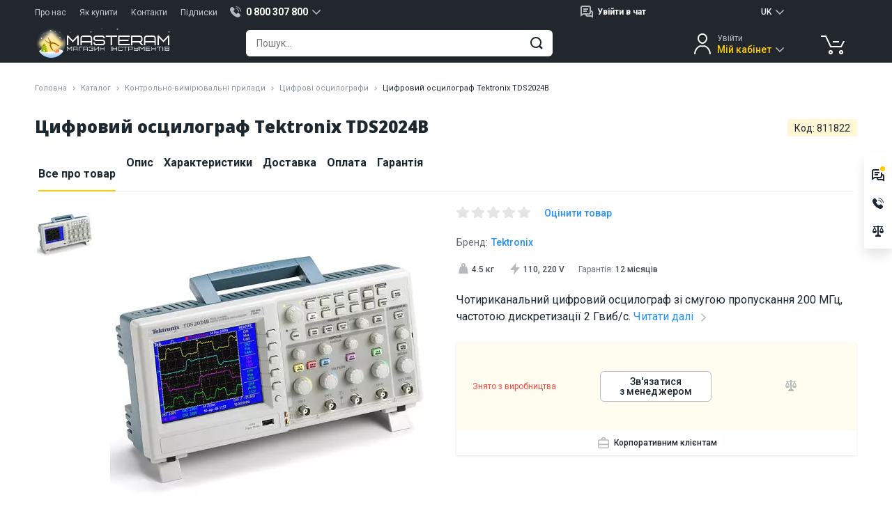

--- FILE ---
content_type: text/html; charset=UTF-8
request_url: https://masteram.com.ua/uk/tektronix-tds2024b-digital-oscilloscope/
body_size: 47358
content:
<!DOCTYPE html>
<html lang="uk">
<head> <meta charset="utf-8"> <title>Цифровий осцилограф Tektronix TDS2024B - Masteram</title> <meta name="description" content="Чотириканальний цифровий осцилограф зі смугою пропускання 200 МГц, частотою дискретизації 2 Гвиб/с"> <meta name="viewport" content="width=device-width, initial-scale=1.0, maximum-scale=1.0, user-scalable=no"> <meta name="HandheldFriendly" content="true"> <meta http-equiv="X-UA-Compatible" content="IE=edge"> <meta http-equiv="content-type" content="text/html; charset=UTF-8"> <meta name="format-detection" content="telephone=no"> <meta name="format-detection" content="address=no"> <meta name="theme-color" content="#FFFFFF"> <meta name="apple-mobile-web-app-status-bar-style" content="black">   <link rel="canonical" href="https://masteram.com.ua/uk/tektronix-tds2024b-digital-oscilloscope/" />  <link rel="apple-touch-icon-precomposed" sizes="57x57" href="/image/favicon/apple-touch-icon-57x57.png" /> <link rel="apple-touch-icon-precomposed" sizes="114x114" href="/image/favicon/apple-touch-icon-114x114.png" /> <link rel="apple-touch-icon-precomposed" sizes="72x72" href="/image/favicon/apple-touch-icon-72x72.png" /> <link rel="apple-touch-icon-precomposed" sizes="144x144" href="/image/favicon/apple-touch-icon-144x144.png" /> <link rel="apple-touch-icon-precomposed" sizes="60x60" href="/image/favicon/apple-touch-icon-60x60.png" /> <link rel="apple-touch-icon-precomposed" sizes="120x120" href="/image/favicon/apple-touch-icon-120x120.png" /> <link rel="apple-touch-icon-precomposed" sizes="76x76" href="/image/favicon/apple-touch-icon-76x76.png" /> <link rel="apple-touch-icon-precomposed" sizes="152x152" href="/image/favicon/apple-touch-icon-152x152.png" /> <link rel="icon" type="image/png" href="/image/favicon/favicon-196x196.png" sizes="196x196" /> <link rel="icon" type="image/png" href="/image/favicon/favicon-96x96.png" sizes="96x96" /> <link rel="icon" type="image/png" href="/image/favicon/favicon-32x32.png" sizes="32x32" /> <link rel="icon" type="image/png" href="/image/favicon/favicon-16x16.png" sizes="16x16" /> <link rel="icon" type="image/png" href="/image/favicon/favicon-128.png" sizes="128x128" /> <meta name="application-name" content="Цифровий осцилограф Tektronix TDS2024B - Masteram"/> <meta name="msapplication-TileColor" content="#FFFFFF" /> <meta name="msapplication-TileImage" content="/image/favicon/mstile-144x144.png" /> <meta name="msapplication-square70x70logo" content="/image/favicon/mstile-70x70.png" /> <meta name="msapplication-square150x150logo" content="/image/favicon/mstile-150x150.png" /> <meta name="msapplication-wide310x150logo" content="/image/favicon/mstile-310x150.png" /> <meta name="msapplication-square310x310logo" content="/image/favicon/mstile-310x310.png" /> <meta property="og:type" content="product" /> <meta property="og:title" content="Цифровий осцилограф Tektronix TDS2024B - Masteram" /> <meta property="og:description" content="Чотириканальний цифровий осцилограф зі смугою пропускання 200 МГц, частотою дискретизації 2 Гвиб/с" /> <meta property="og:url" content="https://masteram.com.ua/uk/tektronix-tds2024b-digital-oscilloscope/" /> <meta property="og:site_name" content="masteramua"/> <meta property="og:image" content="https://i36.psgsm.net/mt.ua/p/811822/799/tektronix-tds2024b-digital-oscilloscope.jpg?3914d1d27e291d08a40082e4fb33839e" /> <meta property="og:image:secure_url" content="https://i36.psgsm.net/mt.ua/p/811822/799/tektronix-tds2024b-digital-oscilloscope.jpg?3914d1d27e291d08a40082e4fb33839e" /> <meta property="twitter:card" content="summary" /> <meta property="twitter:site" content="masteramua" /> <meta property="twitter:title" content="Цифровий осцилограф Tektronix TDS2024B - Masteram" /> <meta property="twitter:description" content="Чотириканальний цифровий осцилограф зі смугою пропускання 200 МГц, частотою дискретизації 2 Гвиб/с" /> <meta property="twitter:image:src" content="https://i36.psgsm.net/mt.ua/p/811822/799/tektronix-tds2024b-digital-oscilloscope.jpg?3914d1d27e291d08a40082e4fb33839e" /> <link rel="preconnect" href="https://cdnjs.cloudflare.com" crossorigin> <link rel="preconnect" href="https://fonts.googleapis.com" crossorigin="anonymous"> <link rel="preconnect" href="https://fonts.gstatic.com" crossorigin="anonymous"> <link rel="preload" href="https://cdnjs.cloudflare.com/ajax/libs/jquery/3.7.1/jquery.min.js" as="script" crossorigin="anonymous"> <link rel="preload" href="https://cdnjs.cloudflare.com/ajax/libs/Swiper/4.3.3/js/swiper.min.js" as="script" crossorigin="anonymous"> <link rel="preload" href="https://fonts.googleapis.com/css2?family=Open+Sans:wght@800&family=Roboto:wght@400;500;700&display=swap" as="style" onload="this.onload=null;this.rel='stylesheet'"> <noscript> <link href="https://fonts.googleapis.com/css2?family=Open+Sans:wght@800&family=Roboto:wght@400;500;700&display=swap" rel="stylesheet"> </noscript> <style class="criticalCSS">body[data-styles=not-ready] .invisible-in-critical{pointer-events:none}.lazy-load img{transition:opacity .2s}.lazy-load.-loaded img,.lazy-load_dummy img{opacity:1}.lazy-load.-loaded .lazy-load_dummy img{opacity:0}img.lazy-load{opacity:0;transition:opacity .2s}img.lazy-load.-loaded{opacity:1}@media only screen and (min-width:1280px) and (max-width:1579px){html[lang=ru] body[data-site-type=international] .widget_site-menu-s_item{opacity:0}}@media only screen and (max-width:959px){.page_product .prp_sticky-card{display:none}.page_product .prp_tabs{margin-bottom:35px}.page_product h1{margin-bottom:10px!important;width:100%}.prp_fixed-button{justify-content:space-between;position:fixed;bottom:0;right:0;left:0;z-index:20;padding:10px 30px 20px;background:#fff;box-shadow:0 2px 16px rgba(0,0,0,.1)}.prp_fixed-button .btn:not([name=minus]):not([name=plus]){padding:8px 15px 6px;font-size:14px;min-width:120px;border-radius:6px;height:38px}.prp_tabs{padding:0!important}.prp_top{display:flex;justify-content:space-between;order:2;padding:0 15px}.prp_id{margin-bottom:16px}.popup_register-discount_top:after,.popup_register-discount_top:before{width:12px;height:12px;margin-top:-6px}.popup_register-discount_top:before{left:-6px}.popup_register-discount_top:after{right:-6px}.popup_register-discount_text{font-size:14px;font-style:normal;font-weight:700;line-height:16px;color:#1c2730}.popup_register-discount .btn{margin-top:12px;font-weight:500;padding:3px 10px 1px;font-size:11px;min-width:96px;border-radius:4px;height:28px}.action-zone_top:not(.default-view) .product-btn{grid-area:button}.action-zone_top:not(.default-view) [class*=wishlist]{grid-area:wishlist}.action-zone_top:not(.default-view) [class*=compare]{grid-area:compare}.action-zone_top:not(.default-view) [class*=test-drive]{grid-area:drive}.prp_description span{display:none}.action-zone_top.default-view .product-btn{grid-area:button}.action-zone_top.default-view [class*=wishlist]{grid-area:wishlist}.action-zone_top.default-view [class*=compare]{grid-area:compare}.action-zone_top.default-view .product-price_container{grid-area:price}.footer_subscribe_subscribe .btn i,.widget_site-menu{display:none}.widget_mobile-menu .mmm-group.-catalog .mmm_item:not(.promo):after{background:url(/image/sprite.svg?04.09.2025) no-repeat;background-position:30.5210918114% 73.474801061%}.widget_mobile-menu .mmm-group.-catalog .mmm_item:not(.promo).m-solution-13311:before{background:url(/image/sprite.svg?04.09.2025) no-repeat;background-position:90.0744416873% 47.7453580902%}.widget_mobile-menu .mmm-group.-catalog .mmm_item:not(.promo).m-solution-13312:before{background:url(/image/sprite.svg?04.09.2025) no-repeat;background-position:90.0744416873% 58.3554376658%}.widget_mobile-menu .mmm-group.-catalog .mmm_item:not(.promo).m-solution-13313:before{background:url(/image/sprite.svg?04.09.2025) no-repeat;background-position:90.0744416873% 68.7830687831%}.widget_mobile-menu .mmm-group.-catalog .mmm_item:not(.promo).m-solution-13314:before{background:url(/image/sprite.svg?04.09.2025) no-repeat;background-position:90.0744416873% 79.0450928382%}.widget_mobile-menu .mmm_item .status-online{background:#e6fce3}.widget_mobile-menu .mmm-group{margin-bottom:4px}.widget_mobile-menu .mmm-group.-chat .mmm_item{font-weight:400}.widget_mobile-menu .mmm-group.-chat .mmm_item .title{flex-grow:1}.widget_mobile-menu .mmm-group.-phones .mmm_item a{color:#1c2730;font-weight:400;display:flex;align-items:center}.widget_mobile-menu .mmm-group.-catalog{padding:15px 15px 25px;background:#fff;margin-top:4px}.widget_mobile-menu .mmm-group.-catalog .mmm_item:not(.promo){padding-right:30px}.widget_mobile-menu .mmm-group.-catalog .mmm_item:not(.promo):after{position:absolute;content:"";z-index:2;top:0;right:0;bottom:0;left:0;margin:auto;background:url(/image/sprite.svg?16.07.2025) no-repeat;background-position:10.2301790281% 74.358974359%;width:20px;height:20px;left:auto}.widget_mobile-menu .mmm-group.-catalog .mmm_item:not(.promo).m-solution-13311:before{background:url(/image/sprite.svg?16.07.2025) no-repeat;background-position:35.8056265985% 89.7435897436%;width:20px;height:20px}.widget_mobile-menu .mmm-group.-catalog .mmm_item:not(.promo).m-solution-13312:before{background:url(/image/sprite.svg?16.07.2025) no-repeat;background-position:46.0358056266% 89.7435897436%;width:20px;height:20px}.widget_mobile-menu .mmm-group.-catalog .mmm_item:not(.promo).m-solution-13313:before{background:url(/image/sprite.svg?16.07.2025) no-repeat;background-position:56.2659846547% 89.5140664962%;width:20px;height:19px}.widget_mobile-menu .mmm-group.-catalog .mmm_item:not(.promo).m-solution-13314:before{background:url(/image/sprite.svg?16.07.2025) no-repeat;background-position:94.8849104859% 0;width:20px;height:20px}.widget_mobile-menu .mmm-group.-catalog .mmm_item{border-bottom:1px solid #f1f2f3;height:auto;padding:16px 0}.widget_mobile-menu .mmm-group.-catalog .mmm_item.with-icon{padding-left:30px}.widget_mobile-menu .mmm-group.-catalog .mmm_item.with-icon:before{position:absolute;content:"";z-index:2;top:0;right:0;bottom:0;left:0;margin:auto;right:auto}.widget_mobile-menu .mmm-group.-catalog .btn{margin:20px auto 0;width:100%}.widget_mobile-menu .mmm-group.-links{background:#fff;padding:10px 15px}.widget_mobile-menu .mmm-group.-links .mmm_item{padding:0}.widget_mobile-menu .mmm-group.-links .mmm_item:not(:last-child){border-bottom:1px solid #f1f2f3}.widget_mobile-menu .mmm-group.-links .mmm-group.-service{border-bottom:1px solid #f1f2f3;margin-bottom:0}.widget_mobile-menu .mmm-group.-links .mmm-group.-service .mmm_title{padding:0;font-weight:400}.widget_mobile-menu .mmm-group.-links .mmm-group.-service .mmm_item{border-bottom:none}.widget_mobile-menu .mmm-group.-currency .mmm_title span i,.widget_mobile-menu .mmm-group.-language .mmm_title span i{font-weight:400}.widget_mobile-menu .mmm-group.-cabinet{background:#fff;padding:10px 15px}.widget_mobile-menu .mmm-group.-cabinet .mmm_item{padding:0;font-weight:400}.widget_mobile-menu .mmm-group.-cabinet .mmm_item:first-child{height:50px}.widget_mobile-menu .mmm-group.-cabinet .-top .name{font-weight:700;flex-grow:1}.widget_mobile-menu .mmm-group.-cabinet .-top [name=sign-in]{font-weight:500;font-size:12px;color:#2392fd}.widget_mobile-menu .mmm_dropdown{display:none;background:#fff;padding-bottom:8px;position:relative}.widget_mobile-menu .mmm_title{font-weight:500}.widget_mobile-menu .mmm_title span{flex-grow:1}.widget_mobile-menu .mmm_title span+i[class*=icon]{margin:0}.widget_mobile-menu .mmm_item{font-weight:400}.widget_mobile-menu .mmm_item,.widget_mobile-menu .mmm_title{font-family:Roboto,sans-serif;font-size:16px;line-height:110%;color:#1c2730;padding:0 15px;position:relative;text-decoration:none;background:#fff;height:48px;display:flex;align-items:center}.widget_mobile-menu .mmm_item [class*=status-]{font-size:12px;color:#1c2730;padding:1px 6px;border-radius:15px}.widget_mobile-menu .mmm_item .status-offline{background:#ffe5e5}.widget_mobile-menu .mmm_title>[class*=icon]{width:20px;height:20px;margin-right:10px}}article,footer,header,main,nav,section{display:block}@media only screen and (max-width:639px){.footer_address,.footer_logo{display:none}.footer_address{text-align:center;margin-bottom:30px}}header,main,nav{display:block}[class^=icon-]{display:inline-block;position:relative;vertical-align:middle}[class^=icon-]:after{position:absolute;content:"";z-index:2}footer,header,main,nav{display:block}h1,h2,h3,p,ul{margin-top:0}ul{margin-bottom:1rem}.col-12,.col-lg-3,.col-md-1,.col-md-2,.col-md-3,.col-md-6,.col-md-7,.col-md-9{position:relative;width:100%;min-height:1px;padding-right:15px;padding-left:15px}@media (min-width:960px){.col-md-1{flex:0 0 8.3333333333%;max-width:8.3333333333%}.col-md-2{flex:0 0 16.6666666667%;max-width:16.6666666667%}.col-md-3{flex:0 0 25%;max-width:25%}.col-md-6{flex:0 0 50%;max-width:50%}.col-md-7{flex:0 0 58.3333333333%;max-width:58.3333333333%}.col-md-9{flex:0 0 75%;max-width:75%}.order-md-3{order:3}.order-md-4{order:4}}@media (min-width:1280px){.col-lg-3{flex:0 0 25%;max-width:25%}}@media (min-width:640px){.d-sm-none{display:none!important}}@media (min-width:960px){.d-md-flex{display:flex!important}.justify-content-md-center{justify-content:center!important}}@media only screen and (min-width:960px){.hide-on-desktop{display:none!important}.s-g_dropdown:not(.to-right):not(.to-left):not(.-responsive-width){left:50%;transform:translateX(-50%)}}.content-wrapper>:first-child:not(blockquote):not(.notification){margin-top:0;padding-top:0}.s-g_title:after{background:url(/image/sprite.svg?16.07.2025) no-repeat;background-position:0 74.358974359%}.s-g.phone-dropdown .s-g_title:before{background:url(/image/sprite.svg?16.07.2025) no-repeat;background-position:92.0716112532% 94.8717948718%}.s-g.chat-dropdown .s-g_dropdown-result-item:before{background:url(/image/sprite.svg?16.07.2025) no-repeat;background-position:100% 76.9230769231%}.scroll-top:after{background:url(/image/sprite.svg?16.07.2025) no-repeat;background-position:58.961038961% 40%}.footer_social-networks .social-networks .facebook:after{background:url(/image/sprite.svg?16.07.2025) no-repeat;background-position:67.2727272727% 0}.footer_social-networks .social-networks .youtube:after{background:url(/image/sprite.svg?16.07.2025) no-repeat;background-position:20.2597402597% 61.9791666667%}.footer_social-networks .social-networks .instagram:after{background:url(/image/sprite.svg?16.07.2025) no-repeat;background-position:67.2727272727% 20.3125%}.footer_social-networks .social-networks .linkedin:after{background:url(/image/sprite.svg?16.07.2025) no-repeat;background-position:67.2727272727% 27.0833333333%}.layout_scroll-top-button:after{background:url(/image/sprite.svg?16.07.2025) no-repeat;background-position:58.961038961% 40%}@media only screen and (max-width:959px){.s-g.chat-dropdown .s-g_title{width:32px;height:32px;padding:0;margin-left:7px}.s-g.chat-dropdown .s-g_title span{display:none}.s-g.chat-dropdown .s-g_title:before{right:0}.layout_header.hdr .static,.layout_header.hdr .static+div{height:48px;display:flex;align-items:center}.layout_header .hdr_top{display:none}.layout_header .hdr_top .set-height{height:24px;flex-wrap:nowrap;margin:0}.layout_header .hdr_top .set-height [class*=col-]{padding:0;width:auto}.layout_header .hdr_logo-wrapper{flex:0}.layout_header .hdr_logo-wrapper img{width:94px}.layout_header .hdr_middle:before{content:"";position:absolute;left:0;right:0;width:100%;height:1px;bottom:62px;background:#fff}.popup_register-discount_top:after,.popup_register-discount_top:before{width:12px;height:12px;margin-top:-6px}.popup_register-discount_top:before{left:-6px}.popup_register-discount_top:after{right:-6px}.popup_register-discount_text{font-size:14px;font-style:normal;font-weight:700;line-height:16px;color:#1c2730}.popup_register-discount .btn{margin-top:12px;font-weight:500;padding:3px 10px 1px;font-size:11px;min-width:96px;border-radius:4px;height:28px}.action-zone_top.default-view .product-btn{grid-area:button}.action-zone_top.default-view [class*=wishlist]{grid-area:wishlist}.action-zone_top.default-view [class*=compare]{grid-area:compare}.action-zone_top.default-view .product-price_container{grid-area:price}.action-zone_top:not(.default-view) .product-btn{grid-area:button}.action-zone_top:not(.default-view) [class*=wishlist]{grid-area:wishlist}.action-zone_top:not(.default-view) [class*=compare]{grid-area:compare}.action-zone_top:not(.default-view) [class*=test-drive]{grid-area:drive}.widget_mobile-menu footer{font-size:12px;color:#656c72;margin:24px 0;text-align:center}.widget_mobile-menu .mmm-group{margin-bottom:4px}.widget_mobile-menu .mmm-group.-chat .mmm_item{font-weight:400}.widget_mobile-menu .mmm-group.-chat .mmm_item .title{flex-grow:1}.widget_mobile-menu .mmm-group.-phones .mmm_item a{color:#1c2730;font-weight:400;display:flex;align-items:center}.widget_mobile-menu .mmm-group.-catalog{padding:15px 15px 25px;background:#fff;margin-top:4px}.widget_mobile-menu .mmm-group.-catalog .mmm_item:not(.promo){padding-right:30px}.widget_mobile-menu .mmm-group.-catalog .mmm_item:not(.promo):after{position:absolute;content:"";z-index:2;top:0;right:0;bottom:0;left:0;margin:auto;background:url(/image/sprite.svg?16.07.2025) no-repeat;background-position:10.2301790281% 74.358974359%;width:20px;height:20px;left:auto}.widget_mobile-menu .mmm-group.-catalog .mmm_item:not(.promo).m-solution-13311:before{background:url(/image/sprite.svg?16.07.2025) no-repeat;background-position:35.8056265985% 89.7435897436%;width:20px;height:20px}.widget_mobile-menu .mmm-group.-catalog .mmm_item:not(.promo).m-solution-13312:before{background:url(/image/sprite.svg?16.07.2025) no-repeat;background-position:46.0358056266% 89.7435897436%;width:20px;height:20px}.widget_mobile-menu .mmm-group.-catalog .mmm_item:not(.promo).m-solution-13313:before{background:url(/image/sprite.svg?16.07.2025) no-repeat;background-position:56.2659846547% 89.5140664962%;width:20px;height:19px}.widget_mobile-menu .mmm-group.-catalog .mmm_item:not(.promo).m-solution-13314:before{background:url(/image/sprite.svg?16.07.2025) no-repeat;background-position:94.8849104859% 0;width:20px;height:20px}.widget_mobile-menu .mmm-group.-catalog .mmm_item{border-bottom:1px solid #f1f2f3;height:auto;padding:16px 0}.widget_mobile-menu .mmm-group.-catalog .mmm_item.with-icon{padding-left:30px}.widget_mobile-menu .mmm-group.-catalog .mmm_item.with-icon:before{position:absolute;content:"";z-index:2;top:0;right:0;bottom:0;left:0;margin:auto;right:auto}.widget_mobile-menu .mmm-group.-catalog .btn{margin:20px auto 0;width:100%}.widget_mobile-menu .mmm-group.-links{background:#fff;padding:10px 15px}.widget_mobile-menu .mmm-group.-links .mmm_item{padding:0}.widget_mobile-menu .mmm-group.-links .mmm_item:not(:last-child){border-bottom:1px solid #f1f2f3}.widget_mobile-menu .mmm-group.-links .mmm-group.-service{border-bottom:1px solid #f1f2f3;margin-bottom:0}.widget_mobile-menu .mmm-group.-links .mmm-group.-service .mmm_title{padding:0;font-weight:400}.widget_mobile-menu .mmm-group.-links .mmm-group.-service .mmm_item{border-bottom:none}.widget_mobile-menu .mmm-group.-currency .mmm_title span i,.widget_mobile-menu .mmm-group.-language .mmm_title span i{font-weight:400}.widget_mobile-menu .mmm-group.-cabinet{background:#fff;padding:10px 15px}.widget_mobile-menu .mmm-group.-cabinet .mmm_item{padding:0;font-weight:400}.widget_mobile-menu .mmm-group.-cabinet .mmm_item:first-child{height:50px}.widget_mobile-menu .mmm-group.-cabinet .-top .name{font-weight:700;flex-grow:1}.widget_mobile-menu .mmm-group.-cabinet .-top [name=sign-in]{font-weight:500;font-size:12px;color:#2392fd}.widget_mobile-menu .mmm_dropdown{display:none;background:#fff;padding-bottom:8px;position:relative}.widget_mobile-menu .mmm_title{font-weight:500}.widget_mobile-menu .mmm_title span{flex-grow:1}.widget_mobile-menu .mmm_title span+i[class*=icon]{margin:0}.widget_mobile-menu .mmm_item{font-weight:400}.widget_mobile-menu .mmm_item,.widget_mobile-menu .mmm_title{font-family:Roboto,sans-serif;font-size:16px;line-height:110%;color:#1c2730;padding:0 15px;position:relative;text-decoration:none;background:#fff;height:48px;display:flex;align-items:center}.widget_mobile-menu .mmm_item [class*=status-]{font-size:12px;color:#1c2730;padding:1px 6px;border-radius:15px}.widget_mobile-menu .mmm_item .status-offline{background:#ffe5e5}.widget_mobile-menu .mmm_title>[class*=icon]{width:20px;height:20px;margin-right:10px}.footer_subscribe_subscribe .btn i,.widget_site-menu{display:none}}@media only screen and (max-width:1279px){.popup_register-discount i{width:40px;height:40px;top:-40px;right:-14px}.popup_register-discount i:after{background:url(/image/sprite.svg?16.07.2025) no-repeat;background-position:74.3002544529% 67.3469387755%;width:18px;height:18px}}@media only screen and (min-width:960px){.widget_site-menu{height:48px;background:#fff;box-shadow:0 1px 3px rgba(0,0,0,.1)}.widget_site-menu .widget_site-menu-s_item{height:48px}.widget_site-menu-s{display:flex;padding:0;margin:0}.widget_site-menu-s li{list-style:none;flex:1 1 170px}.widget_site-menu-s_item{display:flex;align-items:center;justify-content:center;color:#1c2730;font-weight:500;text-align:center;height:48px;padding:0 10px;text-transform:uppercase}.widget_site-menu-s_item span[class*=solution]:before{position:absolute;content:"";z-index:2;top:0;right:0;bottom:0;left:0;margin:auto;right:auto}.widget_site-menu-s_item .solution-13311:before{background:url(/image/sprite.svg?16.07.2025) no-repeat;background-position:74.025974026% 13.5416666667%;width:26px;height:26px}.widget_site-menu-s_item .solution-13312:before{background:url(/image/sprite.svg?16.07.2025) no-repeat;background-position:74.025974026% 27.0833333333%;width:26px;height:26px}.widget_site-menu-s_item .solution-13313:before{background:url(/image/sprite.svg?16.07.2025) no-repeat;background-position:74.025974026% 40.625%;width:26px;height:26px}.widget_site-menu-s_item .solution-13314:before{background:url(/image/sprite.svg?16.07.2025) no-repeat;background-position:74.025974026% 54.1666666667%;width:26px;height:26px}.widget_site-menu-s_item:not(.-icon-sale){text-align:left;position:relative}.widget_site-menu-s_item:not(.-icon-sale) span{position:relative;padding-left:35px}}@media only screen and (max-width:639px){.footer_social-networks{text-align:center}.footer_subscribe_subscribe-wrap{padding-top:30px;margin-top:30px;margin-bottom:40px;width:100%;border-top:1px solid #404a51}}.component_quick-search_field .qs_submit:after{background:url(/image/sprite.svg?16.07.2025) no-repeat;background-position:37.4358974359% 67.6923076923%}@media only screen and (max-width:959px){.component_quick-search_field .qs_input{padding-left:15px}.component_quick-search_field .qs_close:after{position:absolute;content:"";z-index:2;top:0;right:0;bottom:0;left:0;margin:auto;background:url(/image/sprite.svg?16.07.2025) no-repeat;background-position:35.8056265985% 84.6153846154%;width:20px;height:20px}}.component_account_dropdown .s-g_title:after{background:url(/image/sprite.svg?16.07.2025) no-repeat;background-position:0 74.358974359%}.component_account_dropdown.s-g.account-dropdown:before{background:url(/image/sprite.svg?16.07.2025) no-repeat;background-position:50.6702412869% 20.4301075269%}.layout_header_quick-catalog .qcd_site-map i:after{background:url(/image/sprite.svg?16.07.2025) no-repeat;background-position:30.6905370844% 74.358974359%}@media only screen and (min-width:960px){.component_account_dropdown.s-g.account-dropdown:before{right:auto}.qcd{position:relative;height:0;display:none}.qcd_col{padding:0 10px;display:flex;flex:0 0 25%;max-width:25%;flex-direction:column;background:#fff}.qcd_col.hidden,.qcd_col .qcd-lvl{display:none}.qcd_col:first-child .qcd-lvl{display:block}.qcd_absolute-box{position:absolute;left:0;right:0;top:0;background:#fff;padding:60px 0 10px;box-shadow:0 10px 16px rgba(0,0,0,.1)}.qcd_scroll-btn{border-radius:3px;height:30px;background:#e4e5e6;position:relative}.qcd_scroll-btn:after{position:absolute;content:"";z-index:2;background:url(/image/sprite.svg?16.07.2025) no-repeat;background-position:20.4603580563% 74.358974359%;width:20px;height:20px;top:0;right:0;bottom:0;left:0;margin:auto}.qcd_scroll-btn:first-child{margin-bottom:6px}.qcd_scroll-btn:first-child:after{transform:rotate(180deg)}.qcd_scroll-btn.disabled{z-index:-10}.qcd_scroll-box{overflow:hidden;margin-bottom:6px}.qcd_scroll-box-child{transform:translateY(0)}.qcd-lvl{padding:0;list-style:none;margin:0}.qcd-lvl_item{line-height:20px;font-size:16px;color:#1c2730;padding:7px 15px;font-weight:500;position:relative;margin-bottom:6px;border-radius:3px;display:block;text-decoration:none!important}.qcd-lvl_item:last-child{margin-bottom:0}.qcd-lvl_item.has-submenu{padding-right:34px}.qcd-lvl_item.has-submenu:after{position:absolute;content:"";z-index:2;background:url(/image/sprite.svg?16.07.2025) no-repeat;background-position:10.2301790281% 74.358974359%;width:20px;height:20px;right:10px;top:0;bottom:0;margin:auto}.qcd_site-map{position:absolute;top:-40px;right:10px;font-size:14px;color:#656c72;display:block;z-index:20}.qcd_site-map i{position:relative;width:22px;height:22px;display:inline-block;margin:0 0 -6px 10px}.qcd_site-map i:after{position:absolute;content:"";z-index:2}.qcd-ci{position:absolute;right:10px;top:36px}.widget_sales-chat_header.s-g.chat-dropdown .s-g_title:before{background:url(/image/sprite.svg?16.07.2025) no-repeat;background-position:100% 76.9230769231%;width:20px;height:20px;right:auto}.widget_sales-chat_header.s-g.chat-dropdown .s-g_dropdown-result-item>span:first-child{padding-right:10px}}.widget_sales-chat_header .s-g_title:after{background:url(/image/sprite.svg?16.07.2025) no-repeat;background-position:0 74.358974359%}@media only screen and (max-width:959px){.widget_sales-chat_header.s-g.chat-dropdown .s-g_title:before{background:url(/image/sprite.svg?16.07.2025) no-repeat;background-position:15.3452685422% 79.4871794872%;width:20px;height:20px;right:0}.widget_sales-chat_header.s-g.chat-dropdown .s-g_dropdown-result{padding:0 5px!important}}.widget_sales-chat_header.s-g.chat-dropdown .s-g_dropdown-result-item:before{background:url(/image/sprite.svg?16.07.2025) no-repeat;background-position:100% 76.9230769231%}@media only screen and (min-width:960px){.widget_sales-chat_header.s-g.chat-dropdown .s-g_dropdown{width:auto}.widget_catalogue-menu_btn{display:inline-block;position:relative;z-index:21}.widget_catalogue-menu_btn .qc-trigger{width:196px}.widget_catalogue-menu_btn .qc-trigger:before{position:absolute;content:"";z-index:2;background:url(/image/sprite.svg?16.07.2025) no-repeat;background-position:94.8849104859% 41.0256410256%;width:20px;height:20px;top:0;bottom:0;margin:auto;left:14px}.widget_cart_header-block:after{background:url(/image/sprite.svg?16.07.2025) no-repeat;background-position:30.563002681% 37.6344086022%;width:38px;height:38px}}.layout_header_dropdown_currency .s-g_title:after,.layout_header_dropdown_language .s-g_title:after{background:url(/image/sprite.svg?16.07.2025) no-repeat;background-position:0 74.358974359%}@media only screen and (max-width:959px){.widget_cart_header-block:after{background:url(/image/sprite.svg?16.07.2025) no-repeat;background-position:5.1150895141% 79.4871794872%;width:20px;height:20px}.layout_header_dropdown_currency.s-g .s-g_dropdown-result-item{border-bottom:1px solid #f1f2f3}.layout_header_dropdown_currency.s-g .s-g_dropdown-result-item.active{position:relative}.layout_header_dropdown_currency.s-g .s-g_dropdown-result-item.active:after{position:absolute;content:"";z-index:2;background:url(/image/sprite.svg?16.07.2025) no-repeat;background-position:79.5396419437% 30.7692307692%;width:20px;height:20px;right:16px;top:0;bottom:0;margin:auto}.layout_header_dropdown_currency.s-g .s-g_title{display:flex;justify-content:center;padding-right:0;width:41px;height:22px}.layout_header_dropdown_currency.s-g .s-g_title:after{content:none}.layout_header_dropdown_language{height:22px}.layout_header_dropdown_language .s-g_title{font-size:12px!important;padding:0 12px!important}.layout_header_dropdown_language .s-g_title:after{content:none}.widget_mobile-menu_dropdown_catalog{padding:0!important}.widget_mobile-menu_dropdown_catalog ul{padding:0 0 26px!important;margin:0 15px}.widget_mobile-menu_dropdown_catalog li:last-child{padding-top:16px}.widget_mobile-menu_dropdown_catalog h3{height:64px!important}.widget_mobile-menu_dropdown_catalog .mmm_title i{margin-right:0!important}.widget_mobile-menu_dropdown_solutions{padding:0!important}.widget_mobile-menu_dropdown_solutions ul{padding:0!important;margin:0 15px}.widget_mobile-menu_dropdown_solutions li:last-child a{border-bottom:none!important}.widget_mobile-menu_dropdown_solutions h3{height:64px!important}.widget_mobile-menu_dropdown_solutions .mmm_title i{margin-right:0!important}}.layout_header_quick-catalog_column .qcd_scroll-btn:after{background:url(/image/sprite.svg?16.07.2025) no-repeat;background-position:0 100%}.layout_header_quick-catalog_column .qcd-lvl_item.has-submenu:after{background:url(/image/sprite.svg?16.07.2025) no-repeat;background-position:10.2301790281% 74.358974359%}.widget_contacts_header_telephones .s-g_title:after{background:url(/image/sprite.svg?16.07.2025) no-repeat;background-position:0 74.358974359%}.widget_contacts_header_telephones.s-g .s-g_title:before{background:url(/image/sprite.svg?16.07.2025) no-repeat;background-position:92.0716112532% 94.8717948718%}h1,h2,h3,p{margin-top:0}address,ol,ul{margin-bottom:1rem}.swiper-slide,.swiper-wrapper{position:relative;width:100%;height:100%}.info-volt,.info-warranty span,.info-weight{font-weight:500;color:#404a51}.page-wrapper,.page-wrapper.-type-2{background:#fff}@media only screen and (min-width:960px){.content-wrapper ul:not(.styled-phone-dropdown){padding-left:40px}.content-wrapper .left-img+*{margin-top:0}.content-wrapper .table-wrapper{margin:0}.content-wrapper .table-wrapper table{min-width:738px}.breadcrumbs li{margin-bottom:5px}.s-g_dropdown:not(.to-right):not(.to-left):not(.-responsive-width){left:50%;transform:translateX(-50%)}}.btn,button{display:inline-block;margin:0}.btn-md,.btn-sm{font-size:14px;border-radius:6px}.s-g,.s-g_title{position:relative}@media only screen and (min-width:960px) and (max-width:1279px){.s-g.account-dropdown .s-g_title{position:relative;z-index:1000;font-size:0!important}.s-g.account-dropdown .s-g_title-pretext{font-size:0}.s-g.account-dropdown{height:36px;width:55px;padding:0}}.qs,.qs_field{width:100%}.qs-r_scroll-wrap:before{background:linear-gradient(180deg,#fff,hsla(0,0%,100%,0))}.qs-r_scroll-wrap:after{background:linear-gradient(180deg,hsla(0,0%,100%,0),#fff)}.tabs_caption-desktop,.tabs_caption-desktop span{display:flex;align-items:center;justify-content:center;position:relative}@media only screen and (max-width:959px){.s-g.chat-dropdown .s-g_title{width:32px;height:32px;padding:0;margin-left:7px}.s-g.chat-dropdown .s-g_title span{display:none}.s-g.chat-dropdown .s-g_title:before{right:0}.tabs_content{display:none}.tabs_content-box{padding:15px 0}.tabs_panel.-mob-active>.tabs_content{display:block}.tabs_caption-desktop{font-size:14px;padding:0;height:28px;margin:0 10px}.tabs_caption-desktop span{padding:0 10px}.tabs_caption-desktop:first-of-type{margin-left:0}.tabs_caption-desktop:last-of-type{margin-right:0}.tabs.-mobile-accordion>.tabs_panel-list>.tabs_panel .tabs_caption-mobile{font-family:Roboto,sans-serif;display:block}.tabs.-mobile-accordion .tabs_caption-mobile:before{content:"";position:absolute;z-index:1;top:0;right:10px;bottom:0;margin:auto}.tabs.-mobile-accordion .tabs_caption-mobile,.tabs.-mobile-accordion .tabs_content-box{padding:15px}.tabs.-mobile-accordion .tabs_caption-mobile:before{background:url(/image/sprite.svg?04.09.2025) no-repeat;background-position:20.5955334988% 73.474801061%;width:20px;height:20px}.tabs.-mobile-accordion .tabs_panel{position:relative;border-bottom:1px solid #f1f2f3}.tabs.-mobile-accordion .tabs_panel:first-of-type{border-top:1px solid #f1f2f3}.tabs.-mobile-accordion .tabs_panel:before{content:"";position:absolute;z-index:1;top:0;bottom:0;left:0;width:4px;height:auto;background:#fc0;opacity:0}.tabs.-mobile-accordion .tabs_panel.-mob-active{box-shadow:0 2px 8px rgba(0,0,0,.1)}.tabs.-mobile-accordion .tabs_panel.-mob-active:first-of-type{border-top:1px solid transparent}.tabs.-mobile-accordion .tabs_panel.-mob-active:first-of-type:before{top:-1px}.tabs.-mobile-accordion .tabs_panel.-mob-active:before{opacity:1}.tabs.-mobile-accordion .tabs_panel.-mob-active>.tabs_caption-mobile{border-color:transparent}.tabs.-mobile-accordion .tabs_panel.-mob-active>.tabs_caption-mobile:before{transform:rotate(-180deg)}.tabs.-mobile-accordion .tabs_panel.-mob-active>.tabs_content{display:block!important}.product-gallery{margin-bottom:16px}}@media only screen and (min-width:960px) and (max-width:1279px){.product-gallery .gallery-thumbs-wrap{margin-top:20px;height:82px;flex-direction:row;flex-basis:auto}.product-gallery .gallery-thumbs .swiper-slide{margin-right:10px;margin-bottom:0}.product-gallery .gallery-thumbs .gallery-thumbs-next,.product-gallery .gallery-thumbs .gallery-thumbs-prev{width:30px;height:100%;top:0;bottom:0}.product-gallery .gallery-thumbs .gallery-thumbs-prev i{border-radius:2px 0 0 2px}.product-gallery .gallery-thumbs .gallery-thumbs-prev{left:0}.product-gallery .gallery-thumbs .gallery-thumbs-prev i:after{background:url(/image/sprite.svg?04.09.2025) no-repeat;background-position:45.4094292804% 73.474801061%;width:20px;height:20px}}@media only screen and (max-width:959px){.scroll-top{height:40px;width:40px;right:15px;bottom:85px}.page-wrapper{padding-top:111px}.footer .container{padding:0 15px}.component_breadcrumbs.breadcrumbs li:nth-last-child(2) a:before{position:absolute;content:"";z-index:2;top:0;right:0;bottom:0;left:0;margin:auto;background:url(/image/sprite.svg?04.09.2025) no-repeat;background-position:45.4094292804% 73.474801061%;width:20px;height:20px;right:auto;left:13px}.layout_right-sticky-panel{display:none}}@media only screen and (max-width:639px){.footer_address{display:none;margin-bottom:30px}.footer_address,.footer_nav-list li,.footer_social-networks{text-align:center}.footer_telephones{padding-bottom:30px;margin-bottom:30px;border-bottom:1px solid #404a51}.footer_telephones .-with-text .-left{flex:1 1 100%;margin-top:8px}.footer_telephones li{flex-wrap:wrap;text-align:center;flex-direction:column-reverse;align-items:center!important}.footer-copyright{margin:0 0 20px}.footer_copyright-text span{display:block;margin-bottom:8px}}@media only screen and (max-width:959px){.layout_header.hdr .static,.layout_header.hdr .static+div{height:48px;display:flex;align-items:center}.layout_header .hdr_top{display:none}.layout_header .hdr_top .set-height{height:24px;flex-wrap:nowrap;margin:0}.layout_header .hdr_top .set-height [class*=col-]{padding:0;width:auto}.layout_header .hdr_logo-wrapper{flex:0}.layout_header .hdr_logo-wrapper img{width:94px}.layout_header .hdr_middle:before{content:"";position:absolute;left:0;right:0;width:100%;height:1px;bottom:62px;background:#fff}}@media only screen and (max-width:959px){.popup_register-discount{bottom:10px;width:290px;height:126px;right:30px;padding:6px}.popup_register-discount.-hidden{right:-320px}}@media only screen and (max-width:959px){.popup_register-discount_top:after,.popup_register-discount_top:before{width:12px;height:12px;margin-top:-6px}.popup_register-discount_top:before{left:-6px}.popup_register-discount_top:after{right:-6px}.popup_register-discount_text{font-size:14px;font-style:normal;font-weight:700;line-height:16px;color:#1c2730}.popup_register-discount .btn{margin-top:12px;font-weight:500;padding:3px 10px 1px;font-size:11px;min-width:96px;border-radius:4px;height:28px}.page_product{padding-left:0;padding-right:0}.page_product .disqus,.page_product h1{padding:0 15px}.page_product .tabs.-mobile-accordion .tabs_caption-list{display:none}}@media only screen and (min-width:960px){.prp_right{display:flex;flex-direction:column}.prp_left,.prp_right{padding-bottom:35px}.prp_rating{margin-bottom:20px}.prp_info{margin-bottom:15px}.prp_description{margin-bottom:25px}.prp_description span{white-space:nowrap}.prp_tabs .tabs .tabs_content-box{padding-left:0;padding-right:0}}@media only screen and (max-width:959px){.prp_id{margin-bottom:16px}.action-zone_top{position:relative;grid-template-columns:1fr 1fr;grid-template-rows:auto;gap:37px 16px;padding:15px}.action-zone_top:after{content:"";position:absolute;top:75px;left:0;right:0;margin:auto;background:#fff7d6;height:1px;width:calc(100% - 30px)}.action-zone_top.default-view{grid-template-areas:"price button" "wishlist compare"}.action-zone_top.default-view .product-btn{grid-area:button}.action-zone_top.default-view [class*=wishlist]{grid-area:wishlist}.action-zone_top.default-view [class*=wishlist]:last-child{grid-column:span 2}.action-zone_top.default-view [class*=compare]{grid-area:compare}.action-zone_top.default-view .product-price_container{grid-area:price}.action-zone_top:not(.default-view) .product-btn{grid-area:button}.action-zone_top:not(.default-view) [class*=wishlist]{grid-area:wishlist}.action-zone_top:not(.default-view) [class*=compare]{grid-area:compare}.action-zone_top:not(.default-view) [class*=test-drive]{grid-area:drive}.widget_mobile-menu footer{font-size:12px;color:#656c72;margin:24px 0;text-align:center}.widget_mobile-menu .mmm-group{margin-bottom:4px}.widget_mobile-menu .mmm-group.-chat .mmm_item{font-weight:400}.widget_mobile-menu .mmm-group.-chat .mmm_item .title{flex-grow:1}.widget_mobile-menu .mmm-group.-phones .mmm_item a{color:#1c2730;font-weight:400;display:flex;align-items:center}.widget_mobile-menu .mmm-group.-catalog{padding:15px 15px 25px;background:#fff;margin-top:4px}.widget_mobile-menu .mmm-group.-catalog .mmm_item:not(.promo){padding-right:30px}.widget_mobile-menu .mmm-group.-catalog .mmm_item:not(.promo):after{position:absolute;content:"";z-index:2;top:0;right:0;bottom:0;left:0;margin:auto;background:url(/image/sprite.svg?04.09.2025) no-repeat;background-position:30.5210918114% 73.474801061%;width:20px;height:20px;left:auto}.widget_mobile-menu .mmm-group.-catalog .mmm_item:not(.promo).m-solution-13311:before{background:url(/image/sprite.svg?04.09.2025) no-repeat;background-position:90.0744416873% 47.7453580902%;width:20px;height:20px}.widget_mobile-menu .mmm-group.-catalog .mmm_item:not(.promo).m-solution-13312:before{background:url(/image/sprite.svg?04.09.2025) no-repeat;background-position:90.0744416873% 58.3554376658%;width:20px;height:20px}.widget_mobile-menu .mmm-group.-catalog .mmm_item:not(.promo).m-solution-13313:before{background:url(/image/sprite.svg?04.09.2025) no-repeat;background-position:90.0744416873% 68.7830687831%;width:20px;height:19px}.widget_mobile-menu .mmm-group.-catalog .mmm_item:not(.promo).m-solution-13314:before{background:url(/image/sprite.svg?04.09.2025) no-repeat;background-position:90.0744416873% 79.0450928382%;width:20px;height:20px}.widget_mobile-menu .mmm-group.-catalog .mmm_item{border-bottom:1px solid #f1f2f3;height:auto;padding:16px 0}.widget_mobile-menu .mmm-group.-catalog .mmm_item.with-icon{padding-left:30px}.widget_mobile-menu .mmm-group.-catalog .mmm_item.with-icon:before{position:absolute;content:"";z-index:2;top:0;right:0;bottom:0;left:0;margin:auto;right:auto}.widget_mobile-menu .mmm-group.-catalog .btn{margin:20px auto 0;width:100%}.widget_mobile-menu .mmm-group.-links{background:#fff;padding:10px 15px}.widget_mobile-menu .mmm-group.-links .mmm_item{padding:0}.widget_mobile-menu .mmm-group.-links .mmm_item:not(:last-child){border-bottom:1px solid #f1f2f3}.widget_mobile-menu .mmm-group.-links .mmm-group.-service{border-bottom:1px solid #f1f2f3;margin-bottom:0}.widget_mobile-menu .mmm-group.-links .mmm-group.-service .mmm_title{padding:0;font-weight:400}.widget_mobile-menu .mmm-group.-links .mmm-group.-service .mmm_item{border-bottom:none}.widget_mobile-menu .mmm-group.-currency .mmm_title span i,.widget_mobile-menu .mmm-group.-language .mmm_title span i{font-weight:400}.widget_mobile-menu .mmm-group.-cabinet{background:#fff;padding:10px 15px}.widget_mobile-menu .mmm-group.-cabinet .mmm_item{padding:0;font-weight:400}.widget_mobile-menu .mmm-group.-cabinet .mmm_item:first-child{height:50px}.widget_mobile-menu .mmm-group.-cabinet .-top .name{font-weight:700;flex-grow:1}.widget_mobile-menu .mmm-group.-cabinet .-top [name=sign-in]{font-weight:500;font-size:12px;color:#2392fd}.widget_mobile-menu .mmm_dropdown{display:none;background:#fff;padding-bottom:8px;position:relative}.widget_mobile-menu .mmm_title{font-weight:500}.widget_mobile-menu .mmm_title span{flex-grow:1}.widget_mobile-menu .mmm_title span+i[class*=icon]{margin:0}.widget_mobile-menu .mmm_item{font-weight:400}.widget_mobile-menu .mmm_item,.widget_mobile-menu .mmm_title{font-family:Roboto,sans-serif;font-size:16px;line-height:110%;color:#1c2730;padding:0 15px;position:relative;text-decoration:none;background:#fff;height:48px;display:flex;align-items:center}.widget_mobile-menu .mmm_item [class*=status-]{font-size:12px;color:#1c2730;padding:1px 6px;border-radius:15px}.widget_mobile-menu .mmm_item .status-online{background:#e6fce3}.widget_mobile-menu .mmm_item .status-offline{background:#ffe5e5}.widget_mobile-menu .mmm_title>[class*=icon]{width:20px;height:20px;margin-right:10px}.footer_subscribe_subscribe .btn i,.widget_site-menu{display:none}.product-gallery .gallery-mobile{padding-bottom:26px}.product-gallery .swiper-slide[data-video-id]{position:relative}.product-gallery .swiper-slide[data-video-id]:before{position:absolute;content:"";z-index:2;top:0;right:0;bottom:0;left:0;margin:auto;background:url(/image/sprite.svg?04.09.2025) no-repeat;background-position:0 7.492795389%;width:70px;height:50px}.component_quick-search_field .qs_input{padding-left:15px}}@media only screen and (min-width:960px){.widget_site-menu{height:48px;background:#fff;box-shadow:0 1px 3px rgba(0,0,0,.1)}.widget_site-menu .widget_site-menu-s_item{height:48px}.widget_site-menu-s{display:flex;padding:0;margin:0}.widget_site-menu-s li{list-style:none;flex:1 1 170px}.widget_site-menu-s_item{display:flex;align-items:center;justify-content:center;color:#1c2730;font-weight:500;text-align:center;height:48px;padding:0 10px;text-transform:uppercase}.widget_site-menu-s_item span[class*=solution]:before{position:absolute;content:"";z-index:2;top:0;right:0;bottom:0;left:0;margin:auto;right:auto}.widget_site-menu-s_item .has-icon:before{background:var(--icon) no-repeat;background-position:0 37%;width:32px;height:32px}.widget_site-menu-s_item:not(.-icon-sale){text-align:left;position:relative}.widget_site-menu-s_item:not(.-icon-sale) span{position:relative;padding-left:35px}.product-gallery .swiper-slide[data-video-id] picture{display:none}.product-gallery .swiper-slide[data-video-id] .thumb-video{display:flex;flex-direction:column;align-items:center;justify-content:center;height:100%;font-size:11px;font-style:normal;font-weight:400;line-height:14px;color:#2392fd}.product-gallery .swiper-slide[data-video-id] .thumb-video i{position:relative;width:49px;height:49px;display:inline-block;margin-bottom:2px}.product-gallery .swiper-slide[data-video-id] .thumb-video i:before{position:absolute;content:"";z-index:2;top:0;right:0;bottom:0;left:0;margin:auto;background:url(/image/sprite.svg?04.09.2025) no-repeat;background-position:0 29.8850574713%;width:49px;height:49px}.product-gallery .gallery-thumbs .gallery-thumbs-next i,.product-gallery .gallery-thumbs .gallery-thumbs-prev i{background-color:#f8f9f9;border:1px solid #e4e5e6;border-radius:2px}.product-gallery .gallery-thumbs .gallery-thumbs-next i:after,.product-gallery .gallery-thumbs .gallery-thumbs-prev i:after{position:absolute;content:"";z-index:2;top:0;right:0;bottom:0;left:0;margin:auto}.component_quick-search_field .qs_input{padding:11px 15px}}@media only screen and (min-width:960px){.component_account_dropdown.s-g.account-dropdown:before{right:auto}.qcd{position:relative;height:0;display:none}.qcd_col{padding:0 10px;display:flex;flex:0 0 25%;max-width:25%;flex-direction:column;background:#fff}.qcd_col.hidden,.qcd_col .qcd-lvl{display:none}.qcd_col:first-child .qcd-lvl{display:block}.qcd_absolute-box{position:absolute;left:0;right:0;top:0;background:#fff;padding:60px 0 10px;box-shadow:0 10px 16px rgba(0,0,0,.1)}.qcd_scroll-btn{border-radius:3px;height:30px;background:#e4e5e6;position:relative}.qcd_scroll-btn:after{position:absolute;content:"";z-index:2;background:url(/image/sprite.svg?04.09.2025) no-repeat;background-position:40.4466501241% 73.474801061%;width:20px;height:20px;top:0;right:0;bottom:0;left:0;margin:auto}.qcd_scroll-btn:first-child{margin-bottom:6px}.qcd_scroll-btn:first-child:after{transform:rotate(180deg)}.qcd_scroll-btn.disabled{z-index:-10}.qcd_scroll-box{overflow:hidden;margin-bottom:6px}.qcd_scroll-box-child{transform:translateY(0)}.qcd-lvl{padding:0;list-style:none;margin:0}.qcd-lvl_item{line-height:20px;font-size:16px;color:#1c2730;padding:7px 15px;font-weight:500;position:relative;margin-bottom:6px;border-radius:3px;display:block;text-decoration:none!important}.qcd-lvl_item:last-child{margin-bottom:0}.qcd-lvl_item.has-submenu{padding-right:34px}.qcd-lvl_item.has-submenu:after{position:absolute;content:"";z-index:2;background:url(/image/sprite.svg?04.09.2025) no-repeat;background-position:30.5210918114% 73.474801061%;width:20px;height:20px;right:10px;top:0;bottom:0;margin:auto}.qcd_site-map{position:absolute;top:-40px;right:10px;font-size:14px;color:#656c72;display:block;z-index:20}.qcd_site-map i{position:relative;width:22px;height:22px;display:inline-block;margin:0 0 -6px 10px}.qcd_site-map i:after{position:absolute;content:"";z-index:2}.qcd-ci{position:absolute;right:10px;top:36px}.page_product_description .overview-wrap{padding:10px 20px;box-shadow:0 1px 3px rgba(0,0,0,.1)}.page_product_shipping{margin-right:1px}}@media only screen and (min-width:1280px){.page_product_all-about-product .product-price_container .product-price{font-size:12px;text-align:center}.page_product_all-about-product .product-price_container .product-price .-current{font-size:24px;line-height:24px}.page_product_all-about-product .product-price_container .product-price .-current span{font-size:16px}.page_product_shipping .shipping-warning{padding:12px 8px}.popup_register-discount i{top:-20px;right:-20px}}@media only screen and (min-width:960px){.widget_sales-chat_header.s-g.chat-dropdown .s-g_title:before{background:url(/image/sprite.svg?04.09.2025) no-repeat;background-position:64.5161290323% 100%;width:20px;height:20px;right:auto}.widget_sales-chat_header.s-g.chat-dropdown .s-g_dropdown-result-item>span:first-child{padding-right:10px}.widget_sales-chat_header.s-g.chat-dropdown .s-g_dropdown{width:auto}.widget_catalogue-menu_btn{display:inline-block;position:relative;z-index:21}.widget_catalogue-menu_btn .qc-trigger{width:196px}.widget_catalogue-menu_btn .qc-trigger:before{position:absolute;content:"";z-index:2;background:url(/image/sprite.svg?04.09.2025) no-repeat;background-position:29.776674938% 94.6949602122%;width:20px;height:20px;top:0;bottom:0;margin:auto;left:14px}.widget_cart_header-block:after{background:url(/image/sprite.svg?04.09.2025) no-repeat;background-position:9.8701298701% 42.6183844011%;width:38px;height:38px}}@media only screen and (max-width:959px){.page_product_shipping{margin-bottom:15px}.page_product_shipping .shipping-warning{border-top:1px solid #f8f8f9;flex-basis:100%!important;padding:12px 20px}.widget_sales-chat_header.s-g.chat-dropdown .s-g_title:before{background:url(/image/sprite.svg?04.09.2025) no-repeat;background-position:80.1488833747% 26.525198939%;width:20px;height:20px;right:0}.widget_sales-chat_header.s-g.chat-dropdown .s-g_dropdown-result{padding:0 5px!important}}@media only screen and (max-width:959px){.layout_header_dropdown_language .s-g_title{font-size:12px!important;padding:0 12px!important}.layout_header_dropdown_language .s-g_title:after{content:none}.widget_mobile-menu_dropdown_catalog{padding:0!important}.widget_mobile-menu_dropdown_catalog ul{padding:0 0 26px!important;margin:0 15px}.widget_mobile-menu_dropdown_catalog li:last-child{padding-top:16px}.widget_mobile-menu_dropdown_catalog h3{height:64px!important}.widget_mobile-menu_dropdown_catalog .mmm_title i{margin-right:0!important}.widget_mobile-menu_dropdown_solutions{padding:0!important}.widget_mobile-menu_dropdown_solutions ul{padding:0!important;margin:0 15px}.widget_mobile-menu_dropdown_solutions li:last-child a{border-bottom:none!important}.widget_mobile-menu_dropdown_solutions h3{height:64px!important}.widget_mobile-menu_dropdown_solutions .mmm_title i{margin-right:0!important}}body[data-styles=not-ready] .invisible-in-critical{opacity:0}body[data-styles=not-ready] .none-in-critical{display:none!important}[class*=" icon-"],[class^=icon-]{display:inline-block;position:relative;vertical-align:middle}[class*=" icon-"]:after,[class^=icon-]:after{position:absolute;content:"";z-index:2}i[class^=icon-]{width:20px;height:20px}i[class^=icon-]:after{left:0;right:0;top:0;bottom:0;margin:auto}.icon-arrow-1-right:after{background:url(/image/icon-sprite.svg?18.03.2025) no-repeat;background-position:46.9696969697% 0;width:20px;height:20px}.icon-arrow-2-down:after{background:url(/image/icon-sprite.svg?18.03.2025) no-repeat;background-position:46.9696969697% 16.0642570281%;width:20px;height:20px}.icon-arrow-2-right:after{background:url(/image/icon-sprite.svg?18.03.2025) no-repeat;background-position:46.9696969697% 32.1285140562%;width:20px;height:20px}.icon-close-gray:after{background:url(/image/icon-sprite.svg?18.03.2025) no-repeat;background-position:30.303030303% 51.8072289157%;width:20px;height:20px}.icon-compare:after{background:url(/image/icon-sprite.svg?18.03.2025) no-repeat;background-position:45.4545454545% 51.8072289157%;width:20px;height:20px}.icon-compare-black:after{background:url(/image/icon-sprite.svg?18.03.2025) no-repeat;background-position:53.0303030303% 51.8072289157%;width:20px;height:20px}.icon-compare-on:after{background:url(/image/icon-sprite.svg?18.03.2025) no-repeat;background-position:62.1212121212% 0;width:20px;height:20px}.icon-field-phone-black:after{background:url(/image/icon-sprite.svg?18.03.2025) no-repeat;background-position:69.696969697% 8.0321285141%;width:20px;height:20px}.icon-field-phone-on:after{background:url(/image/icon-sprite.svg?18.03.2025) no-repeat;background-position:69.696969697% 16.0642570281%;width:20px;height:20px}.icon-field-skype:after{background:url(/image/icon-sprite.svg?18.03.2025) no-repeat;background-position:7.5757575758% 67.8714859438%;width:20px;height:20px}.icon-header-tech-support:after{background:url(/image/icon-sprite.svg?18.03.2025) no-repeat;background-position:77.2727272727% 40.1606425703%;width:20px;height:20px}.icon-personal-subscriptions:after{background:url(/image/icon-sprite.svg?18.03.2025) no-repeat;background-position:92.4242424242% 56.2248995984%;width:20px;height:20px}.icon-sales-chat:after{background:url(/image/icon-sprite.svg?18.03.2025) no-repeat;background-position:75.7575757576% 91.9678714859%;width:20px;height:20px}.icon-sales-chat-black:after{background:url(/image/icon-sprite.svg?18.03.2025) no-repeat;background-position:39.1634980989% 24.4979919679%;width:21px;height:20px}.icon-shipping:after{background:url(/image/icon-sprite.svg?18.03.2025) no-repeat;background-position:100% 0;width:20px;height:20px}.icon-subscribe:after{background-position:100% 48.1927710843%;background:url(/image/icon-sprite.svg?18.03.2025) no-repeat;background-position:100% 56.2248995984%;width:20px;height:20px}.icon-wholesale:after{background:url(/image/icon-sprite.svg?18.03.2025) no-repeat;background-position:30.303030303% 100%;width:20px;height:20px}.icon-wishlist:after{background:url(/image/icon-sprite.svg?18.03.2025) no-repeat;background-position:45.4545454545% 100%;width:20px;height:20px}.lazy-load img{opacity:0}*,:after,:before{box-sizing:border-box}html{font-family:sans-serif;line-height:1.15;-webkit-text-size-adjust:100%;-ms-text-size-adjust:100%;-ms-overflow-style:scrollbar}article,aside,footer,header,main,nav,section{display:block}body{margin:0;font-family:Roboto,Helvetica Neue,Arial,sans-serif,Apple Color Emoji,Segoe UI Emoji,Segoe UI Symbol;font-size:14px;font-weight:400;line-height:1.2;text-align:left}h1,h2,h3{margin-bottom:0}h1,h2,h3,p{margin-top:0}p{margin-bottom:20px}address{font-style:normal;line-height:inherit}address,ol,ul{margin-bottom:1rem}ol,ul{margin-top:0}strong{font-weight:bolder}small{font-size:80%}a:not([href]):not([tabindex]){color:inherit;text-decoration:none}img{vertical-align:middle;border-style:none}svg:not(:root){overflow:hidden}table{border-collapse:collapse}button{border-radius:0}button,input{margin:0;font-family:inherit;font-size:inherit;line-height:inherit;overflow:visible}button{text-transform:none}[type=submit],button,html [type=button]{-webkit-appearance:button}[type=button]::-moz-focus-inner,[type=submit]::-moz-focus-inner,button::-moz-focus-inner{padding:0;border-style:none}::-webkit-file-upload-button{font:inherit;-webkit-appearance:button}.container{width:100%;padding-right:15px;padding-left:15px;margin-right:auto;margin-left:auto}@media (min-width:960px){.container{max-width:940px}}@media (min-width:1280px){.container{max-width:1210px}}@media (min-width:1580px){.container{max-width:1510px}}.row{display:flex;flex-wrap:wrap;margin-right:-15px;margin-left:-15px}.col-6,.col-12,.col-lg-3,.col-lg-4,.col-md-1,.col-md-2,.col-md-3,.col-md-6,.col-md-7,.col-md-9,.col-sm-6,.col-sm-12,.col-xxl-6{position:relative;width:100%;min-height:1px;padding-right:15px;padding-left:15px}.col-6{flex:0 0 50%;max-width:50%}.col-12{flex:0 0 100%;max-width:100%}.order-1{order:1}.order-2{order:2}.order-3{order:3}.order-4{order:4}@media (min-width:640px){.col-sm-6{flex:0 0 50%;max-width:50%}.col-sm-12{flex:0 0 100%;max-width:100%}}@media (min-width:960px){.col-md-1{flex:0 0 8.3333333333%;max-width:8.3333333333%}.col-md-2{flex:0 0 16.6666666667%;max-width:16.6666666667%}.col-md-3{flex:0 0 25%;max-width:25%}.col-md-6{flex:0 0 50%;max-width:50%}.col-md-7{flex:0 0 58.3333333333%;max-width:58.3333333333%}.col-md-9{flex:0 0 75%;max-width:75%}.order-md-0{order:0}.order-md-3{order:3}.order-md-4{order:4}}@media (min-width:1280px){.col-lg-3{flex:0 0 25%;max-width:25%}.col-lg-4{flex:0 0 33.3333333333%;max-width:33.3333333333%}.order-lg-0{order:0}.offset-lg-1{margin-left:8.3333333333%}}@media (min-width:1580px){.col-xxl-6{flex:0 0 50%;max-width:50%}}.clearfix:after{display:block;clear:both;content:""}.d-none{display:none!important}.d-block{display:block!important}.d-flex{display:flex!important}.flex-row{flex-direction:row!important}.flex-column{flex-direction:column!important}.flex-wrap{flex-wrap:wrap!important}.flex-grow-1{flex-grow:1!important}.justify-content-end{justify-content:flex-end!important}.justify-content-center{justify-content:center!important}.align-items-center{align-items:center!important}@media (min-width:640px){.d-sm-none{display:none!important}.d-sm-block{display:block!important}.align-items-sm-start{align-items:flex-start!important}}@media (min-width:960px){.d-md-none{display:none!important}.d-md-flex{display:flex!important}.justify-content-md-center{justify-content:center!important}}.swiper-container{margin:0 auto;position:relative;overflow:hidden;z-index:1}.swiper-wrapper{z-index:1;display:-webkit-box;display:-moz-box;display:-ms-flexbox;display:-webkit-flex;display:flex;-webkit-box-sizing:content-box;-moz-box-sizing:content-box;box-sizing:content-box;-webkit-transform:translateZ(0);-moz-transform:translateZ(0);-o-transform:translate(0);-ms-transform:translateZ(0);transform:translateZ(0)}.swiper-slide,.swiper-wrapper{position:relative;width:100%;height:100%}.swiper-slide{-webkit-flex-shrink:0;-ms-flex:0 0 auto;flex-shrink:0}.swiper-button-next,.swiper-button-prev{position:absolute;top:50%;width:27px;height:44px;margin-top:-22px;z-index:10;-moz-background-size:27px 44px;-webkit-background-size:27px 44px;background-size:27px 44px;background-position:50%;background-repeat:no-repeat}.swiper-button-next.swiper-button-disabled,.swiper-button-prev.swiper-button-disabled{display:none!important}.swiper-button-prev{background-image:url("data:image/svg+xml;charset=utf-8,%3Csvg xmlns='http://www.w3.org/2000/svg' viewBox='0 0 27 44'%3E%3Cpath d='M0 22L22 0l2.1 2.1L4.2 22l19.9 19.9L22 44 0 22z' fill='%23007aff'/%3E%3C/svg%3E");left:10px;right:auto}.swiper-button-next{background-image:url("data:image/svg+xml;charset=utf-8,%3Csvg xmlns='http://www.w3.org/2000/svg' viewBox='0 0 27 44'%3E%3Cpath d='M27 22L5 44l-2.1-2.1L22.8 22 2.9 2.1 5 0l22 22z' fill='%23007aff'/%3E%3C/svg%3E");right:10px;left:auto}.swiper-pagination{position:absolute;text-align:center;-webkit-transform:translateZ(0);-ms-transform:translateZ(0);-o-transform:translateZ(0);transform:translateZ(0);z-index:10}button::-moz-focus-inner{padding:0;border:0}.swiper-pagination{left:0;right:0;bottom:8px}.swiper-button-next,.swiper-button-prev{display:block;background:0 0;width:30px;height:62px;top:0;bottom:1px;margin:auto;outline:0}.swiper-button-next i,.swiper-button-prev i{position:relative;display:block;width:30px;height:62px;background:0 0}.swiper-button-next i:after,.swiper-button-prev i:after{position:absolute;content:"";z-index:2;top:0;right:0;bottom:0;left:0;margin:auto}.swiper-button-next{right:-15px}.swiper-button-next i:after{background:url(/image/sprite.svg?04.09.2025) no-repeat;background-position:100% 5.3050397878%;width:20px;height:20px}.swiper-button-prev{left:-15px}.swiper-button-prev i:after{background:url(/image/sprite.svg?04.09.2025) no-repeat;background-position:94.2928039702% 100%;width:20px;height:20px}.swiper-button-disabled{display:none}body{overflow-x:hidden;color:#1c2730;background-color:#fff;display:flex;flex-direction:column}body>main{flex:1}body,html{width:100%;height:100%;margin:0}.invisible-in-critical{opacity:1}a{color:#2392fd;text-decoration:none;background-color:transparent;-webkit-text-decoration-skip:objects}i{font-style:normal}.relative{position:relative}.z-10{z-index:10}.z-20{z-index:20}.hidden{display:none!important}h1{font-size:24px;margin:0 0 30px!important}h1,h2,h3{font-family:Open Sans,sans-serif;font-style:normal;font-weight:800}.text-secondary{color:#656c72!important}.mb10{margin-bottom:10px!important}.link-style{color:#2392fd;text-decoration:none}.link-style.-dark{color:#1c2730;text-decoration:underline}.link-style[class*=" icon-"]{padding-left:25px}.link-style[class*=" icon-"]:after{left:0;right:auto;top:0;bottom:0;margin:auto}@media only screen and (min-width:960px){.hide-on-desktop{display:none!important}.headline__h1{font-size:24px;font-style:normal;font-weight:800;line-height:32px;color:#1c2730}}@media only screen and (max-width:959px){.hide-on-mobile{display:none!important}.headline__h1{font-size:20px;font-style:normal;font-weight:800;line-height:24px;color:#1c2730}}@media only screen and (max-width:639px){.headline__h1{margin:0 0 15px!important}}.info-volt,.info-warranty,.info-weight{display:inline-block;font-size:12px}.info-warranty,.info-weight{color:#656c72}.info-volt{color:#404a51}.info-volt,.info-warranty span,.info-weight{font-weight:500;color:#404a51}.info-volt,.info-weight{position:relative;padding-left:22px}.info-volt:before,.info-weight:before{position:absolute;content:"";z-index:2;left:0;top:-2px;bottom:0;margin:auto}.info-weight:before{background:url(/image/sprite.svg?04.09.2025) no-repeat;background-position:100% 79.575596817%;width:20px;height:20px}.info-volt:before{background:url(/image/sprite.svg?04.09.2025) no-repeat;background-position:100% 74.2705570292%;width:20px;height:20px}.page-wrapper,.page-wrapper.-type-2{background:#fff}.disqus{margin-bottom:60px}@media only screen and (min-width:960px){.disqus{padding:25px;border:1px solid #f1f2f3}}.disqus h2{margin:0 0 20px!important}.yt-video{height:auto!important}.yt-video_container{position:relative;display:block;overflow:hidden;padding-top:56.25%}.yt-video_button{border:none;background-color:transparent;padding:0;color:inherit;text-align:inherit;font-size:100%;font-family:inherit;line-height:inherit;position:absolute;left:50%;top:50%;width:68px;height:48px;margin-left:-34px;margin-top:-24px;z-index:63;outline:0}.yt-video_button-container{z-index:10}.yt-video_button-container .yt-video_large-play-button-bg{height:100%;left:0;position:absolute;top:0;width:100%;fill:#212121;fill-opacity:.8}.yt-video_button-container,.yt-video_image,.yt-video_video{position:absolute;top:50%;left:50%;transform:translate(-50%,-50%);width:100%;height:100%;margin:auto}.yt-video_video{z-index:5;width:100%!important;height:100%!important}.yt-video_image img{width:100%}.yt-video_spinner{display:none;position:absolute;left:50%;top:50%;width:64px;margin-left:-32px;z-index:18}.yt-video .yt-video_spinner-container{position:absolute;width:100%;padding-bottom:100%;top:50%;left:50%;margin-top:-50%;margin-left:-50%;animation:ytp-spinner-linspin 1.568s linear infinite;-webkit-animation:ytp-spinner-linspin 1.568s linear infinite}.yt-video .yt-video_spinner-rotator{position:absolute;width:100%;height:100%;-webkit-animation:ytp-spinner-easespin 5332ms cubic-bezier(.4,0,.2,1) infinite both;animation:ytp-spinner-easespin 5332ms cubic-bezier(.4,0,.2,1) infinite both}.yt-video .yt-video_spinner-left{position:absolute;top:0;left:0;bottom:0;overflow:hidden;right:49%}.yt-video .yt-video_spinner-right{position:absolute;top:0;right:0;bottom:0;overflow:hidden;left:49%}.yt-video .yt-video_spinner-circle{-moz-box-sizing:border-box;box-sizing:border-box;position:absolute;width:200%;height:100%;border-radius:50%;border:6px solid;border-color:#ddd #ddd transparent}.yt-video .yt-video_spinner-left .yt-video_spinner-circle{left:0;right:-100%;border-right-color:transparent;-webkit-animation:ytp-spinner-left-spin 1333ms cubic-bezier(.4,0,.2,1) infinite both;animation:ytp-spinner-left-spin 1333ms cubic-bezier(.4,0,.2,1) infinite both}.yt-video .yt-video_spinner-right .yt-video_spinner-circle{left:-100%;right:0;border-left-color:transparent;-webkit-animation:ytp-right-spin 1333ms cubic-bezier(.4,0,.2,1) infinite both;animation:ytp-right-spin 1333ms cubic-bezier(.4,0,.2,1) infinite both}@-webkit-keyframes ytp-spinner-linspin{to{-webkit-transform:rotate(1turn)}}@keyframes ytp-spinner-linspin{to{-webkit-transform:rotate(1turn);transform:rotate(1turn)}}@-webkit-keyframes ytp-spinner-easespin{12.5%{-webkit-transform:rotate(135deg)}25%{-webkit-transform:rotate(270deg)}37.5%{-webkit-transform:rotate(405deg)}50%{-webkit-transform:rotate(540deg)}62.5%{-webkit-transform:rotate(675deg)}75%{-webkit-transform:rotate(810deg)}87.5%{-webkit-transform:rotate(945deg)}to{-webkit-transform:rotate(3turn)}}@keyframes ytp-spinner-easespin{12.5%{-webkit-transform:rotate(135deg);transform:rotate(135deg)}25%{-webkit-transform:rotate(270deg);transform:rotate(270deg)}37.5%{-webkit-transform:rotate(405deg);transform:rotate(405deg)}50%{-webkit-transform:rotate(540deg);transform:rotate(540deg)}62.5%{-webkit-transform:rotate(675deg);transform:rotate(675deg)}75%{-webkit-transform:rotate(810deg);transform:rotate(810deg)}87.5%{-webkit-transform:rotate(945deg);transform:rotate(945deg)}to{-webkit-transform:rotate(3turn);transform:rotate(3turn)}}@-webkit-keyframes ytp-spinner-left-spin{0%{-webkit-transform:rotate(130deg)}50%{-webkit-transform:rotate(-5deg)}to{-webkit-transform:rotate(130deg)}}@keyframes ytp-spinner-left-spin{0%{-webkit-transform:rotate(130deg);transform:rotate(130deg)}50%{-webkit-transform:rotate(-5deg);transform:rotate(-5deg)}to{-webkit-transform:rotate(130deg);transform:rotate(130deg)}}@-webkit-keyframes ytp-right-spin{0%{-webkit-transform:rotate(-130deg)}50%{-webkit-transform:rotate(5deg)}to{-webkit-transform:rotate(-130deg)}}@keyframes ytp-right-spin{0%{-webkit-transform:rotate(-130deg);transform:rotate(-130deg)}50%{-webkit-transform:rotate(5deg);transform:rotate(5deg)}to{-webkit-transform:rotate(-130deg);transform:rotate(-130deg)}}.content-wrapper{font-size:16px;line-height:1.5;margin-bottom:20px;word-break:break-word}.content-wrapper .yt-video{width:100%!important;margin-bottom:20px}.content-wrapper .first-no-indents>:first-child:not(blockquote):not(.notification),.content-wrapper>:first-child:not(blockquote):not(.notification){margin-top:0;padding-top:0}.content-wrapper>:first-child:last-child{margin-bottom:0}.content-wrapper .align-center{text-align:center}.content-wrapper h2{font-size:18px;line-height:1.5;margin:50px 0 30px}.content-wrapper p{font-size:16px;line-height:1.5;margin:20px 0}.content-wrapper .align-center img{margin-bottom:20px}.content-wrapper ul:not(.styled-phone-dropdown){margin:0 0 20px;width:100%;padding-left:30px}.content-wrapper ul:not(.styled-phone-dropdown) li{font-size:16px;line-height:1.5;color:#1c2730}.content-wrapper ul:not(.styled-phone-dropdown)>li{margin-top:16px}.content-wrapper a:not(.btn){color:#2392fd!important}.content-wrapper table{width:100%;margin:0 0 20px}.content-wrapper table li,.content-wrapper table td{font-size:14px;line-height:1.5}.content-wrapper table.specification{table-layout:fixed}.content-wrapper table.specification td:first-child{background-color:#f5f5f5}.content-wrapper table.specification td li{margin-top:0}.content-wrapper table.specification td ul{margin:5px 0}.content-wrapper table td{color:#1c2730;padding:10px 12px;word-break:normal;background-color:#fff;border:1px solid #ccc}.content-wrapper table td.col1{background-color:#f5f5f5}.content-wrapper table td li{margin-top:0}.content-wrapper table td ul{margin:5px 0}.content-wrapper img{max-width:100%;height:auto}.content-wrapper .left-img{float:left;max-width:380px;margin:0 20px 30px -100px}@media only screen and (max-width:959px){.content-wrapper .left-img{float:none;display:block;margin:0 auto;text-align:center}}@media only screen and (min-width:960px) and (max-width:1279px){.content-wrapper .left-img{margin-left:0}}.content-wrapper .table-wrapper{overflow:hidden;position:relative;padding-bottom:20px;height:auto;-webkit-box-sizing:border-box;-moz-box-sizing:border-box;box-sizing:border-box;-webkit-overflow-scrolling:touch}@media only screen and (min-width:960px){.content-wrapper ul:not(.styled-phone-dropdown){padding-left:40px}.content-wrapper .left-img+*{margin-top:0}.content-wrapper .table-wrapper{margin:0}.content-wrapper .table-wrapper table{min-width:738px}}.breadcrumbs{display:block;margin-bottom:40px}.breadcrumbs ol{display:block;margin:0;padding:0;font-size:0}.breadcrumbs li{list-style:none;text-decoration:none;display:inline-block;font-size:11px;line-height:1.2}.breadcrumbs li:not(.active){position:relative;padding:0 20px 0 0}.breadcrumbs li:not(.active):after{position:absolute;content:"";z-index:2;background:url(/image/sprite.svg?04.09.2025) no-repeat;background-position:97.5786924939% 99.7416020672%;width:10px;height:10px;right:5px;top:0;bottom:0;margin:auto}.breadcrumbs a{text-decoration:inherit;color:#89949d}@media only screen and (max-width:959px){.content-wrapper .table-wrapper{margin:0 0 40px}.content-wrapper .table-wrapper table{min-width:929px}.breadcrumbs{width:auto;display:flex;align-items:center;background:#fff;margin:0 0 10px;box-shadow:0 0 8px 0 rgba(0,0,0,.15)}.breadcrumbs ol{flex:1 1 auto}.breadcrumbs li{display:none}.breadcrumbs li:nth-last-child(2){display:block;padding:0}.breadcrumbs li:nth-last-child(2):after{display:none;content:none}.breadcrumbs li:nth-last-child(2) a{min-height:50px;display:flex;align-items:center;width:100%;padding:10px 15px 10px 45px;font-size:14px;line-height:20px;color:#1c2730;position:relative}.breadcrumbs li:nth-last-child(2) a:before{position:absolute;content:"";z-index:2;top:0;bottom:0;margin:auto}}button{-webkit-appearance:none;-moz-appearance:none;appearance:none;padding:0;background:0 0;border:none;outline:0}.btn,button{display:inline-block;margin:0}.btn{vertical-align:middle;overflow:hidden;z-index:1;flex-grow:0;flex-shrink:0;font-family:Roboto,sans-serif;letter-spacing:.01em;-webkit-font-smoothing:antialiased;-webkit-text-size-adjust:100%;-ms-text-size-adjust:100%;-webkit-font-feature-settings:"kern" 1;-moz-font-feature-settings:"kern" 1;font-size:14px;line-height:22px;font-weight:500;text-align:center;text-shadow:none;white-space:nowrap;text-decoration:none!important;padding:11px 15px 9px;box-shadow:none;min-width:160px;background:#fc0;border:1px solid #fc0;background-image:none!important;border-radius:6px;position:relative;height:44px;color:#1c2730}.btn-accent{color:#1c2730!important;background:#ffefad;border-color:#ffefad;box-shadow:none}.btn-sm{padding:8px 15px 6px;min-width:120px;height:38px}.btn-md,.btn-sm{font-size:14px;border-radius:6px}.btn-md{padding:11px 15px 9px;min-width:160px;height:44px}.btn i[class*=icon-]{margin-right:8px}.btn[class*=btn-icon] [class*=icon-]{position:absolute;top:0;bottom:0;margin:0}.btn.btn-icon-right [class*=icon-]{right:0}.btn i[class*=icon-]{margin-top:-3px}.btn[class*=btn-icon] [class^=icon-]{width:42px;height:42px}.btn.btn-icon-right{padding-right:42px}.btn-sm i[class*=icon-]{margin-top:-3px}.btn,.btn-ripple{overflow:hidden}.s-g{display:inline-block;vertical-align:middle}.s-g,.s-g_title{position:relative}.s-g_title{display:flex;align-items:center;margin:0;padding:0 20px 0 0;white-space:nowrap;font-weight:500}.s-g_title span{overflow:hidden;text-overflow:ellipsis}.s-g_title:after{position:absolute;content:"";z-index:2;top:0;right:0;bottom:0;left:0;margin:auto;background:url(/image/sprite.svg?04.09.2025) no-repeat;background-position:20.5955334988% 73.474801061%;width:20px;height:20px;left:auto}.s-g_dropdown{display:none;position:absolute;top:100%;z-index:100;margin:5px 0 0!important;padding:0!important;min-width:100%;text-align:left;background:#fff;box-shadow:0 4px 16px rgba(0,0,0,.15);border-radius:3px;overflow:hidden}@media only screen and (min-width:960px){.breadcrumbs li{margin-bottom:5px}.s-g_dropdown:not(.to-right):not(.to-left):not(.-responsive-width){left:50%;transform:translateX(-50%)}}.s-g_dropdown.to-right{left:auto;right:0}.s-g_dropdown-result{overflow-x:hidden;overflow-y:auto;-webkit-overflow-scrolling:touch;max-height:204px}.s-g_dropdown-result::-webkit-scrollbar{width:14px;background:#fff}.s-g_dropdown-result::-webkit-scrollbar-thumb{background:#cdcdcd;border:2px solid transparent;background-clip:content-box}.s-g_dropdown-result::-webkit-scrollbar-button{display:none}.hdr .s-g_dropdown-result{max-height:none;white-space:nowrap}.s-g_dropdown-result-item{display:flex;padding:6px 8px;color:#1c2730;text-decoration:none!important;font-size:14px;line-height:22px}.s-g.header-dropdown .s-g_title{color:#fff;line-height:12px;font-size:12px;text-transform:uppercase}.s-g.header-dropdown .s-g_dropdown-result{max-height:none}.s-g.header-dropdown .s-g_dropdown-result-item{white-space:nowrap}.s-g.header-dropdown .s-g_dropdown-result-item strong{min-width:40px;padding-right:8px}.s-g.account-dropdown{padding-left:40px}.s-g.account-dropdown:before{position:absolute;content:"";z-index:2;left:0;top:0;bottom:0;margin:auto}.s-g.account-dropdown .s-g_title{line-height:16px;font-size:16px;color:#fc0}@media only screen and (min-width:960px) and (max-width:1279px){.s-g.account-dropdown .s-g_title{position:relative;z-index:1000;font-size:0!important}}.s-g.account-dropdown .s-g_title-pretext{line-height:18px;font-size:12px;color:#b6babd;display:block;overflow:hidden;width:110px;height:18px}.s-g.account-dropdown .s-g_dropdown-result{max-height:none}.s-g.account-dropdown .s-g_dropdown-result-item{white-space:nowrap}@media only screen and (min-width:960px) and (max-width:1279px){.s-g.account-dropdown .s-g_title-pretext{font-size:0}.s-g.account-dropdown{height:36px;width:55px;padding:0}}.s-g.account-dropdown .s-g_dropdown-result-item:first-child,.s-g.header-dropdown .s-g_dropdown-result-item:first-child{padding-top:12px}.s-g.account-dropdown .s-g_dropdown-result-item:last-child,.s-g.header-dropdown .s-g_dropdown-result-item:last-child{padding-bottom:12px}.s-g.phone-dropdown .s-g_title{padding-left:25px}.s-g.phone-dropdown .s-g_title span{color:#fff;font-size:14px}.s-g.phone-dropdown .s-g_title:before{position:absolute;content:"";z-index:2;top:0;right:0;bottom:0;left:0;margin:auto;background:url(/image/sprite.svg?04.09.2025) no-repeat;background-position:95.0372208437% 79.575596817%;width:20px;height:20px;right:auto}.s-g.phone-dropdown .s-g_dropdown{z-index:400}.s-g.chat-dropdown .s-g_dropdown{width:192px;margin-top:10px!important;z-index:400}.s-g.chat-dropdown .s-g_dropdown-result-item{position:relative;padding-left:40px}.s-g.chat-dropdown .s-g_dropdown-result-item:before{position:absolute;content:"";z-index:2;top:0;right:0;bottom:0;left:0;margin:auto;background:url(/image/sprite.svg?04.09.2025) no-repeat;background-position:64.5161290323% 100%;width:20px;height:20px;right:auto;left:10px}.s-g.chat-dropdown .s-g_dropdown-result-item:first-child:before{top:5px}.s-g.chat-dropdown .s-g_dropdown-result-item>span:first-child{flex-grow:1}.s-g.chat-dropdown .s-g_dropdown-result-item .-online{font-size:12px;color:#4ec74a}.s-g.chat-dropdown .s-g_dropdown-result-item .-offline{font-size:12px;color:#656c72}.s-g.chat-dropdown .s-g_title{padding-left:30px;padding-right:0;font-size:12px;line-height:12px;font-weight:700;color:#fff}.s-g.chat-dropdown .s-g_title:before{position:absolute;content:"";z-index:2;top:0;right:0;bottom:0;left:0;margin:auto;right:auto}@media only screen and (max-width:959px){.s-g.chat-dropdown .s-g_title{width:32px;height:32px;padding:0;margin-left:7px}.s-g.chat-dropdown .s-g_title span{display:none}.s-g.chat-dropdown .s-g_title:before{right:0}}.s-g.chat-dropdown .s-g_title:after{content:none}.qs,.qs_field{width:100%}.qs_field{position:relative;background:#fff;z-index:400}.qs_input{border:0;outline:0;text-align:left;margin:0;color:#1c2730;text-decoration:none;flex:1}.qs_close,.qs_submit{display:none}.qs-r{position:absolute;top:27px;right:0;left:0;z-index:350;background-color:#fff;transform:scale(0);transform-origin:top;border-bottom-left-radius:6px;border-bottom-right-radius:6px;overflow:hidden}.qs-r_scroll-wrap{position:relative}.qs-r_scroll-wrap:after,.qs-r_scroll-wrap:before{content:"";position:absolute;left:0;right:0;height:20px}.qs-r_scroll-wrap:before{top:0;background:-moz-linear-gradient(top,#fff 0,hsla(0,0%,100%,0) 100%);background:-webkit-linear-gradient(top,#fff,hsla(0,0%,100%,0));background:linear-gradient(180deg,#fff 0,hsla(0,0%,100%,0))}.qs-r_scroll-wrap:after{bottom:0;background:-moz-linear-gradient(top,hsla(0,0%,100%,0) 0,#fff 100%);background:-webkit-linear-gradient(top,hsla(0,0%,100%,0),#fff);background:linear-gradient(180deg,hsla(0,0%,100%,0) 0,#fff)}.qs-r_scroll{overflow:auto;width:100%}.qs-r_scroll::-webkit-scrollbar{width:14px;background:#fff}.qs-r_scroll::-webkit-scrollbar-thumb{background:#cdcdcd;border:2px solid transparent;background-clip:content-box}.qs-r_scroll::-webkit-scrollbar-button{display:none}.qs-r .bar-line{position:relative;display:block}.qs-r .bar-line:after,.qs-r .bar-line:before{content:"";height:3px;width:0;bottom:-2px;position:absolute;z-index:351;background:#fc0}.qs-r .bar-line:before{left:50%}.qs-r .bar-line:after{right:50%}.qs-r_empty{color:#fc4545;font-size:14px;padding:10px;text-align:center}@media only screen and (max-width:959px){.qs{position:absolute;bottom:10px;left:0;right:0}.qs_input{font-size:14px;height:42px}.qs_close{display:none}.qs_submit{display:block}.qs_close,.qs_submit{width:42px;height:42px;flex-grow:0;flex-basis:auto;position:relative}.qs-r{top:42px}.qs .bar-line{margin:0 -15px}}@media only screen and (min-width:960px){.qs{margin:0;position:relative;z-index:305}.qs-r{padding-top:10px}.qs_field{overflow:hidden;border-radius:6px}.qs_input{font-size:14px;padding:10px 15px}.qs_submit{display:block;width:44px;height:38px;position:relative}.qs_submit:after{position:absolute;content:"";z-index:2;top:0;right:0;bottom:0;left:0;margin:auto}.qs_close{display:none}.qs-r{box-shadow:0 3px 10px -2px rgba(0,0,0,.15);border-radius:6px}}.hamburger{display:inline-block;font:inherit;color:inherit;text-transform:none;background-color:transparent;border:0;margin:0;overflow:visible}.hamburger-box{width:18px;height:14px;display:inline-block;position:absolute;top:0;bottom:0;left:0;right:0;margin:auto}.hamburger-inner{display:block;top:50%;margin-top:-1px}.hamburger-inner,.hamburger-inner:after,.hamburger-inner:before{width:18px;height:2px;border-radius:.5px;position:absolute;background-color:#fff}.hamburger-inner:after,.hamburger-inner:before{content:"";display:block}.hamburger-inner:before{top:-6px}.hamburger-inner:after{bottom:-6px}.hamburger--elastic .hamburger-inner{top:1px}.hamburger--elastic .hamburger-inner:before{top:6px}.hamburger--elastic .hamburger-inner:after{top:12px}.tabs{font-size:14px;background:#fff;display:flex;flex-wrap:wrap;justify-content:center}@media only screen and (max-width:959px){.tabs{margin:0 0 20px}}@media only screen and (min-width:960px){.tabs{margin-bottom:40px}}.tabs_caption-list{display:flex;flex-wrap:nowrap;flex-direction:row;align-items:center;border-bottom:1px solid #f1f2f3;width:100%}.tabs_caption-desktop,.tabs_caption-mobile{font-weight:800}.tabs_caption-mobile{display:none;font-size:16px;padding:15px 0 10px;position:relative;color:#1c2730}.tabs_caption-mobile:visited{color:inherit;text-decoration:none}.tabs_caption-desktop{font-weight:800;flex:1 1 auto;text-align:center;height:50px;font-size:18px;margin:0 20px}.tabs_caption-desktop,.tabs_caption-desktop span{display:flex;align-items:center;justify-content:center;position:relative}.tabs_caption-desktop span{padding:0 10px;box-sizing:content-box;align-self:center;height:100%}.tabs_caption-desktop span:after,.tabs_caption-desktop span:before{content:"";display:block;position:absolute;z-index:0;bottom:-2px;background:#fc0;height:4px;width:0}.tabs_caption-desktop span:before{left:50%}.tabs_caption-desktop span:after{right:50%}.tabs_panel-list{width:100%}.tabs_content-box .content-wrapper{margin-bottom:35px}@media only screen and (max-width:959px){.tabs_content{display:none}.tabs_content-box{padding:15px 0}.tabs_panel.-mob-active>.tabs_content{display:block}.tabs_caption-desktop{font-size:14px;padding:0;height:28px;margin:0 10px}.tabs_caption-desktop span{padding:0 10px}.tabs_caption-desktop:first-of-type{margin-left:0}.tabs_caption-desktop:last-of-type{margin-right:0}.tabs.-mobile-accordion>.tabs_panel-list>.tabs_panel .tabs_caption-mobile{font-family:Roboto,sans-serif;display:block}.tabs.-mobile-accordion .tabs_caption-mobile:before{content:"";position:absolute;z-index:1;top:0;right:10px;bottom:0;margin:auto}.tabs.-mobile-accordion .tabs_caption-mobile,.tabs.-mobile-accordion .tabs_content-box{padding:15px}.tabs.-mobile-accordion .tabs_caption-mobile:before{background:url(/image/sprite.svg?04.09.2025) no-repeat;background-position:20.5955334988% 73.474801061%;width:20px;height:20px}.tabs.-mobile-accordion .tabs_panel{position:relative;border-bottom:1px solid #f1f2f3}.tabs.-mobile-accordion .tabs_panel:first-of-type{border-top:1px solid #f1f2f3}.tabs.-mobile-accordion .tabs_panel:before{content:"";position:absolute;z-index:1;top:0;bottom:0;left:0;width:4px;height:auto;background:#fc0;opacity:0}.tabs.-mobile-accordion .tabs_panel.-mob-active{box-shadow:0 2px 8px rgba(0,0,0,.1)}.tabs.-mobile-accordion .tabs_panel.-mob-active:first-of-type{border-top:1px solid transparent}.tabs.-mobile-accordion .tabs_panel.-mob-active:first-of-type:before{top:-1px}.tabs.-mobile-accordion .tabs_panel.-mob-active:before{opacity:1}.tabs.-mobile-accordion .tabs_panel.-mob-active>.tabs_caption-mobile{border-color:transparent}.tabs.-mobile-accordion .tabs_panel.-mob-active>.tabs_caption-mobile:before{transform:rotate(-180deg)}.tabs.-mobile-accordion .tabs_panel.-mob-active>.tabs_content{display:block!important}.product-gallery{margin-bottom:16px}}@media only screen and (min-width:960px){.tabs_caption-mobile{display:none}.tabs_content{display:none!important}.tabs_content-box{padding:35px 35px 25px}}.product-btn{display:flex;align-items:center}.product-btn .btn--in-cart{position:relative;display:flex;width:120px}.product-btn .btn--in-cart .btn{width:38px;height:38px;min-width:0;padding:0}.product-btn .btn--in-cart .btn:after{position:absolute;content:"";z-index:2;top:0;right:0;bottom:0;left:0;margin:auto}.product-btn .btn--in-cart .btn[name=minus]{border-bottom-right-radius:0;border-top-right-radius:0}.product-btn .btn--in-cart .btn[name=minus]:after{background:url(/image/sprite.svg?04.09.2025) no-repeat;background-position:39.7022332506% 94.6949602122%;width:20px;height:20px}.product-btn .btn--in-cart .btn[name=plus]{border-bottom-left-radius:0;border-top-left-radius:0}.product-btn .btn--in-cart .btn[name=plus]:after{background:url(/image/sprite.svg?04.09.2025) no-repeat;background-position:34.7394540943% 100%;width:20px;height:20px}.product-btn .btn--in-cart .quantity-input{flex:1 1 auto;display:flex}.product-btn .btn--in-cart input{font-size:14px;font-weight:500;display:block;text-align:center;outline:0!important;width:100%;border:1px solid #fc0;border-right:none;border-left:none;-webkit-border-radius:0}.product-btn .under-text{text-align:center;font-size:12px;position:absolute;z-index:2;top:100%;left:0;right:0;padding-top:5px;font-weight:500}.product-price{font-size:11px;height:40px;display:flex;justify-content:center;flex-direction:column}.product-price .-current{color:#1c2730;font-size:16px;line-height:18px;font-weight:700;margin-bottom:4px}.product-price .-current span{font-size:12px}.product-price .-current:last-child{margin-bottom:0!important}.product-gallery{display:flex;justify-content:space-between;position:relative;width:100%}@media only screen and (min-width:960px){.product-gallery .gallery-mobile{display:none}}.product-gallery .gallery-desktop{display:flex;justify-content:space-between;width:100%}@media only screen and (min-width:960px) and (max-width:1279px){.product-gallery .gallery-desktop{flex-direction:column-reverse}}@media only screen and (max-width:959px){.product-gallery .gallery-desktop{display:none}}.product-gallery .product-main-container{position:relative;flex:0 0 auto;width:480px;height:480px;border-radius:5px;overflow:hidden}@media only screen and (min-width:960px) and (max-width:1279px){.product-gallery .product-main-container{width:445px;height:445px}}.product-gallery .product-main-container img{max-width:100%;position:absolute;top:0;right:0;bottom:0;left:0;margin:auto}.product-gallery .gallery-thumbs{flex:1 1 auto;display:flex;max-width:100%;position:relative}@media only screen and (min-width:1580px){.product-gallery .gallery-thumbs{height:0}}@media only screen and (min-width:1280px) and (max-width:1579px){.product-gallery .gallery-thumbs{height:0}}@media only screen and (min-width:960px) and (max-width:1279px){.product-gallery .gallery-thumbs{height:82px;width:0}.product-gallery .gallery-thumbs .swiper-slide{width:auto;margin:0 11px 0 0!important}.product-gallery .gallery-thumbs .swiper-slide img{width:80px}}.product-gallery .gallery-thumbs-wrap{height:480px;display:flex;flex-basis:100px;justify-content:space-between;flex-direction:column;align-items:center;min-width:0}.product-gallery .gallery-thumbs .swiper-slide{width:82px;height:82px;margin-bottom:10px;border:1px solid transparent;border-radius:4px;overflow:hidden}@media only screen and (min-width:960px) and (max-width:1279px){.product-gallery .gallery-thumbs-wrap{margin-top:20px;height:82px;flex-direction:row;flex-basis:auto}.product-gallery .gallery-thumbs .swiper-slide{margin-right:10px;margin-bottom:0}}.product-gallery .gallery-thumbs .swiper-slide img{width:100%}.product-gallery .gallery-thumbs .swiper-container{display:flex}.product-gallery .gallery-thumbs .gallery-thumbs-next,.product-gallery .gallery-thumbs .gallery-thumbs-prev{margin:0;border-radius:2px}@media only screen and (min-width:1580px){.product-gallery .gallery-thumbs .gallery-thumbs-next,.product-gallery .gallery-thumbs .gallery-thumbs-prev{height:30px;width:100%;left:0;right:0}}@media only screen and (min-width:1280px) and (max-width:1579px){.product-gallery .gallery-thumbs .gallery-thumbs-next,.product-gallery .gallery-thumbs .gallery-thumbs-prev{height:30px;width:100%;left:0;right:0}}.product-gallery .gallery-thumbs .gallery-thumbs-next i,.product-gallery .gallery-thumbs .gallery-thumbs-prev i{position:relative;width:100%;height:100%;display:block;background:#f8f9f9;border:1px solid #e4e5e6}.product-gallery .gallery-thumbs .gallery-thumbs-next i:after,.product-gallery .gallery-thumbs .gallery-thumbs-prev i:after{position:absolute;content:"";z-index:2;top:0;right:0;bottom:0;left:0;margin:auto}.product-gallery .gallery-thumbs .gallery-thumbs-next.swiper-button-disabled,.product-gallery .gallery-thumbs .gallery-thumbs-prev.swiper-button-disabled{display:none}.product-gallery .gallery-thumbs .gallery-thumbs-prev{top:0}.product-gallery .gallery-thumbs .gallery-thumbs-prev i{border-radius:2px 2px 0 0}.product-gallery .gallery-thumbs .gallery-thumbs-prev i:after{background:url(/image/sprite.svg?04.09.2025) no-repeat;background-position:55.3349875931% 73.474801061%;width:20px;height:20px}@media only screen and (min-width:960px) and (max-width:1279px){.product-gallery .gallery-thumbs .gallery-thumbs-next,.product-gallery .gallery-thumbs .gallery-thumbs-prev{width:30px;height:100%;top:0;bottom:0}.product-gallery .gallery-thumbs .gallery-thumbs-prev i{border-radius:2px 0 0 2px}.product-gallery .gallery-thumbs .gallery-thumbs-prev{left:0}.product-gallery .gallery-thumbs .gallery-thumbs-prev i:after{background:url(/image/sprite.svg?04.09.2025) no-repeat;background-position:45.4094292804% 73.474801061%;width:20px;height:20px}}.product-gallery .gallery-thumbs .gallery-thumbs-next{top:auto;bottom:0}.product-gallery .gallery-thumbs .gallery-thumbs-next i{border-radius:0 0 2px 2px}.product-gallery .gallery-thumbs .gallery-thumbs-next i:after{background:url(/image/sprite.svg?04.09.2025) no-repeat;background-position:40.4466501241% 73.474801061%;width:20px;height:20px}.product-gallery .gallery-thumbs .no-swipe .swiper-wrapper{display:flex;flex-direction:column}.product-gallery .gallery-thumbs .no-swipe .swiper-slide{margin-bottom:10px}@media only screen and (min-width:960px) and (max-width:1279px){.product-gallery .gallery-thumbs .gallery-thumbs-next i{border-radius:0 2px 2px 0}.product-gallery .gallery-thumbs .gallery-thumbs-next{right:0}.product-gallery .gallery-thumbs .gallery-thumbs-next i:after{background:url(/image/sprite.svg?04.09.2025) no-repeat;background-position:50.3722084367% 73.474801061%;width:20px;height:20px}.product-gallery .gallery-thumbs .no-swipe .swiper-slide{margin-right:10px;margin-bottom:0}.product-gallery .gallery-thumbs .no-swipe{margin:0}.product-gallery .gallery-thumbs .no-swipe .swiper-wrapper{flex-direction:row}}.product-gallery .gallery-mobile{width:100%;max-width:480px;margin:0 auto;position:relative}.product-gallery .gallery-mobile .swiper-slide{width:100%;position:relative;padding-top:100%}.product-gallery .gallery-mobile .swiper-slide img{position:absolute;top:0;right:0;bottom:0;left:0;margin:auto;max-width:100%}.product-gallery .gallery-mobile .swiper-pagination{bottom:10px}@media only screen and (max-width:959px){.product-gallery .gallery-mobile .swiper-pagination{bottom:0;font-size:0}.sop-header{z-index:4;transform:translateX(0)}}.sop-main-menu{position:fixed;height:100%;background:#fff;z-index:1000;top:111px}.sop_slider{position:relative}.active-toggle:not(.-active)>.-active{display:none!important}.scroll-top{display:none;position:fixed;width:60px;height:60px;right:10px;bottom:20px;z-index:10;background:#fff;box-shadow:0 3px 10px rgba(0,0,0,.1);border-radius:2px}@media only screen and (max-width:959px){.scroll-top{height:40px;width:40px;right:15px;bottom:85px}.page-wrapper{padding-top:111px}}.scroll-top:after{position:absolute;content:"";z-index:2;top:0;right:0;bottom:0;left:0;margin:auto;background:url(/image/sprite.svg?04.09.2025) no-repeat;background-position:17.6322418136% 7.0844686649%;width:26px;height:30px}@media only screen and (min-width:1580px){.scroll-top{right:50px}}@media only screen and (min-width:1280px) and (max-width:1579px){.scroll-top{right:50px}}.page-wrapper{padding-bottom:40px}.footer{position:relative;z-index:1;background:#21272c}@media only screen and (min-width:640px){.footer-main{margin:50px 0}}@media only screen and (max-width:639px){.footer-main{margin:40px 0}.footer_logo{display:none}}@media only screen and (min-width:640px){.footer_logo{margin-bottom:28px}}.footer_address{line-height:20px;font-size:14px;color:#d2d4d6}@media only screen and (min-width:960px){.scroll-top{bottom:120px}.page-wrapper{padding-top:198px}.footer_address{margin-bottom:40px}}@media only screen and (min-width:640px) and (max-width:959px){.footer_address{margin-bottom:30px}}@media only screen and (max-width:639px){.footer_address{display:none;margin-bottom:30px}.footer_address,.footer_nav-list li,.footer_social-networks{text-align:center}}.footer_social-networks .social-networks{font-size:0}.footer_social-networks .social-networks a{display:inline-block;position:relative;margin-right:20px;width:26px;height:26px}.footer_social-networks .social-networks a:last-child{margin:0}.footer_social-networks .social-networks a:after{position:absolute;content:"";z-index:2;top:0;right:0;bottom:0;left:0;margin:auto}.footer_social-networks .social-networks .facebook:after{background:url(/image/sprite.svg?04.09.2025) no-repeat;background-position:26.1964735516% 60.6469002695%;width:26px;height:26px}.footer_social-networks .social-networks .youtube:after{background:url(/image/sprite.svg?04.09.2025) no-repeat;background-position:68.2619647355% 42.0485175202%;width:26px;height:26px}.footer_social-networks .social-networks .instagram:after{background:url(/image/sprite.svg?04.09.2025) no-repeat;background-position:45.8438287154% 60.6469002695%;width:26px;height:26px}.footer_social-networks .social-networks .linkedin:after{background:url(/image/sprite.svg?04.09.2025) no-repeat;background-position:52.3929471033% 60.6469002695%;width:26px;height:26px}.footer_nav-list{list-style:none;margin:0;padding:0}@media only screen and (min-width:640px) and (max-width:1279px){.footer_nav-list{margin-top:40px}}.footer_nav-list li{margin-bottom:20px}.footer_nav-list li:last-child{margin-bottom:0}.footer_nav-list a{line-height:112%;font-size:14px;color:#fff}@media only screen and (min-width:640px){.footer_telephones{margin-bottom:40px}}.footer_telephones .-with-text{display:flex;align-items:baseline}.footer_telephones .-with-text .-left{flex:0 0 125px}.footer_telephones ul{list-style:none;margin:0;padding:0}.footer_telephones li{font-size:14px;line-height:112%;color:#b6babd}.footer_telephones li a{display:inline-block;color:#fff;font-weight:500;padding-right:8px}.footer_telephones li:first-child.-with-text{margin-top:0}.footer_telephones li.-with-text{margin-top:24px}.footer_telephones li:not(.-with-text){margin-top:8px}.footer-copyright{width:100%;text-align:center}@media only screen and (max-width:639px){.footer_telephones{padding-bottom:30px;margin-bottom:30px;border-bottom:1px solid #404a51}.footer_telephones .-with-text .-left{flex:1 1 100%;margin-top:8px}.footer_telephones li{flex-wrap:wrap;text-align:center;flex-direction:column-reverse;align-items:center!important}.footer-copyright{margin:0 0 20px}.footer_copyright-text span{display:block;margin-bottom:8px}}@media only screen and (min-width:640px){.footer-copyright{margin:20px 0}}.footer_copyright-text{color:#656c72;margin:0;font-size:12px;line-height:114%;text-align:center;padding:0 10px}.footer_copyright-text a{font-weight:500;color:#fff}.component_breadcrumbs.breadcrumbs li:not(.active):after{position:absolute;content:"";z-index:2;top:0;right:0;bottom:0;left:0;margin:auto;background:url(/image/sprite.svg?04.09.2025) no-repeat;background-position:97.5786924939% 99.7416020672%;width:10px;height:10px;left:auto;right:5px}.layout_right-sticky-panel{position:fixed;top:220px;right:0;z-index:100;display:flex;box-shadow:0 10px 16px rgba(0,0,0,.1);background:#fff;border-radius:2px 0 0 2px;overflow:hidden}@media only screen and (max-width:959px){.footer .container{padding:0 15px}.component_breadcrumbs.breadcrumbs li:nth-last-child(2) a:before{position:absolute;content:"";z-index:2;top:0;right:0;bottom:0;left:0;margin:auto;background:url(/image/sprite.svg?04.09.2025) no-repeat;background-position:45.4094292804% 73.474801061%;width:20px;height:20px;right:auto;left:13px}.layout_right-sticky-panel{display:none}}.layout_right-sticky-panel_tabs-wrap{background:#fff}.layout_right-sticky-panel_btns-wrap{padding:12px 0 5px;max-width:120px;position:relative;display:flex;flex-direction:column}.layout_right-sticky-panel .layout_right-sticky-panel_compare_btn_btn,.layout_right-sticky-panel .widget_contacts_right-panel_btn_btn,.layout_right-sticky-panel .widget_sales-chat_right-panel_btn_btn{min-height:40px;display:flex;align-items:center;padding:0 10px;font-size:12px}.layout_right-sticky-panel .layout_right-sticky-panel_compare_btn_btn_icon,.layout_right-sticky-panel .widget_contacts_right-panel_btn_btn_icon,.layout_right-sticky-panel .widget_sales-chat_right-panel_btn_btn_icon{flex:0 0 auto;position:relative}.layout_right-sticky-panel .layout_right-sticky-panel_compare_btn_btn_text,.layout_right-sticky-panel .widget_contacts_right-panel_btn_btn_text,.layout_right-sticky-panel .widget_sales-chat_right-panel_btn_btn_text{display:none;padding-left:10px}.layout_right-sticky-panel .layout_right-sticky-panel_compare_btn_btn_count{position:absolute;z-index:2;min-width:16px;padding:3px 4px 2px;line-height:1;font-size:11px;font-weight:700;border-radius:6px;top:-7px;right:-7px;color:#1c2730;background:#fc0;text-align:center}.layout_right-sticky-panel .layout_right-sticky-panel_compare_tab_tab,.layout_right-sticky-panel .widget_contacts_right-panel_tab_tab,.layout_right-sticky-panel .widget_sales-chat_right-panel_tab_tab{display:none;padding:20px 15px}.layout_right-sticky-panel .layout_right-sticky-panel_compare_tab_title,.layout_right-sticky-panel .widget_contacts_right-panel_tab_title,.layout_right-sticky-panel .widget_sales-chat_right-panel_tab_title{font-family:Open Sans,sans-serif;font-weight:800;line-height:20px;font-size:16px;margin-bottom:16px}.layout_header.hdr{position:fixed;z-index:1000;top:0;left:0;right:0}.layout_header .hdr_top{background:#21272c}@media only screen and (max-width:959px){.layout_header.hdr .static,.layout_header.hdr .static+div{height:48px;display:flex;align-items:center}.layout_header .hdr_top{display:none}}.layout_header .hdr_top .set-height{height:34px}.layout_header .hdr_top .s-g_title span{color:#fff}.layout_header .hdr_top nav a,.layout_header .hdr_top nav span{font-size:12px;line-height:16px;color:#c0cad1;text-decoration:none;display:inline-block;margin-right:16px}.layout_header .hdr_logo{display:inline-block;font-size:0}.layout_header .hdr_middle{position:relative;background:#21272c}@media only screen and (max-width:959px){.layout_header .hdr_top .set-height{height:24px;flex-wrap:nowrap;margin:0}.layout_header .hdr_top .set-height [class*=col-]{padding:0;width:auto}.layout_header .hdr_logo-wrapper{flex:0}.layout_header .hdr_logo-wrapper img{width:94px}.layout_header .hdr_middle:before{content:"";position:absolute;left:0;right:0;width:100%;height:1px;bottom:62px;background:#fff}}.layout_header .hdr_cart{position:relative}@media only screen and (min-width:960px){.layout_header .hdr_logo-wrapper img{max-width:196px}.layout_header .hdr_middle{z-index:20}.layout_header .hdr_middle .set-height{height:76px}.layout_header .hdr_cart{width:52px;height:36px}.popup_register-discount{bottom:20px}}@media only screen and (max-width:959px){.layout_header .hdr_middle .set-height{height:111px;align-items:normal!important;margin:0}.layout_header .hdr_middle .set-height [class*=col-]{padding:0;width:auto}.layout_header .hdr_logo-wrapper{height:48px;display:flex;align-items:center;flex-grow:1!important}.layout_header .hdr_cart,.layout_header .hdr_hamburger{width:32px;height:32px;display:block;position:relative}.layout_header .hdr_cart{margin:0 0 0 7px}.layout_header .hdr_hamburger{margin:8px 12px 0 -7px}.layout_header .wrap-qs{order:1}}.layout_scroll-top-button:after{position:absolute;content:"";z-index:2;top:0;right:0;bottom:0;left:0;margin:auto;background:url(/image/sprite.svg?04.09.2025) no-repeat;background-position:17.6322418136% 7.0844686649%;width:26px;height:30px}.popup_register-discount{background-color:#fc0;position:fixed;z-index:13}@media only screen and (min-width:960px){.popup_register-discount{width:427px;height:187px;right:44px;padding:8px}}.popup_register-discount.-hidden{right:-471px}@media only screen and (max-width:959px){.popup_register-discount{bottom:10px;width:290px;height:126px;right:30px;padding:6px}.popup_register-discount.-hidden{right:-320px}}.popup_register-discount_link{background-color:#fff;height:100%;position:relative;z-index:11;text-align:center}.popup_register-discount_link:before{content:"";background:url(/image/popup/promotion.svg) 50% no-repeat;position:absolute;bottom:0;right:0}@media only screen and (min-width:960px){.popup_register-discount_link{padding-right:167px}.popup_register-discount_link:before{width:257px;height:233px}}@media only screen and (max-width:959px){.popup_register-discount_link{padding-right:118px}.popup_register-discount_link:before{background-size:100%;width:182px;height:165px}}.popup_register-discount_link:after{content:"";border-top:1px dotted #e4e5e6;height:1px;position:absolute;left:0;right:0;top:50%;z-index:-1;margin:auto}.popup_register-discount_top{height:50%;display:flex;align-items:center;justify-content:center}@media only screen and (min-width:960px){.popup_register-discount_link:after{width:93%}.popup_register-discount_top{padding:14px 8px 0}}@media only screen and (max-width:959px){.popup_register-discount_link:after{width:90%}.popup_register-discount_top{padding:5px 3px 0}}.popup_register-discount_top:after,.popup_register-discount_top:before{content:"";width:16px;height:16px;background-color:#fc0;border-radius:50%;position:absolute;top:50%}.popup_register-discount_text{text-transform:uppercase}@media only screen and (min-width:960px){.popup_register-discount_top:after,.popup_register-discount_top:before{width:16px;height:16px;margin-top:-8px}.popup_register-discount_top:before{left:-8px}.popup_register-discount_top:after{right:-8px}.popup_register-discount_text{font-size:20px;font-style:normal;font-weight:700;line-height:24px;color:#1c2730}}@media only screen and (max-width:959px){.popup_register-discount_top:after,.popup_register-discount_top:before{width:12px;height:12px;margin-top:-6px}.popup_register-discount_top:before{left:-6px}.popup_register-discount_top:after{right:-6px}.popup_register-discount_text{font-size:14px;font-style:normal;font-weight:700;line-height:16px;color:#1c2730}}@media only screen and (min-width:960px){.popup_register-discount .btn{margin-top:18px}}.popup_register-discount i{position:absolute}@media only screen and (max-width:1279px){.popup_register-discount i{width:40px;height:40px;top:-40px;right:-14px}.popup_register-discount i:after{background:url(/image/sprite.svg?04.09.2025) no-repeat;background-position:99.5061728395% 84.4327176781%;width:18px;height:18px}}.page_product{display:flex;flex-direction:column}.page_product .breadcrumbs{order:0}.page_product .prp_body{order:2}.page_product h1{order:1}@media only screen and (max-width:959px){.popup_register-discount .btn{margin-top:12px;font-weight:500;padding:3px 10px 1px;font-size:11px;min-width:96px;border-radius:4px;height:28px}.page_product{padding-left:0;padding-right:0}.page_product .disqus,.page_product h1{padding:0 15px}.page_product .tabs.-mobile-accordion .tabs_caption-list{display:none}}.page_product~header .widget_site-menu{display:none}@media only screen and (min-width:960px){.page_product .prp_body{overflow:hidden}.page_product .tabs_panel-list{min-height:350px;padding-bottom:20px}.page_product.page-wrapper{padding-top:120px}.page_product~header .hdr_logo,.page_product~header .hdr_logo-wrapper{opacity:1!important}.page_product~header .hdr_top{display:block;margin-top:0!important}.page_product~header .hdr_middle .set-height{height:56px}.page_product .breadcrumbs{margin-bottom:30px}.page_product .tabs_caption-items{display:flex;flex-wrap:nowrap;flex-direction:row;align-items:center;width:100%}.page_product .tabs_caption-wrap{width:100%}.page_product .tabs_caption-wrap .headline__h1{height:20px;opacity:0;font-size:14px;font-style:normal;font-weight:500;line-height:20px;color:#656c72;margin-bottom:0!important;margin-top:9px!important;text-overflow:ellipsis;white-space:nowrap;overflow:hidden;display:block}.page_product .tabs_caption-wrap .tabs_caption-list{margin:0 auto}.page_product .tabs_caption-list{align-items:stretch}.page_product .tabs_caption-list-wrap{flex-grow:1;overflow:hidden}.page_product .tabs_caption-list .tabs_caption-desktop{margin-left:0;margin-right:0}.page_product .tabs_panel-list .tabs_panel:first-child .tabs_content-box{padding-top:20px}.page_product .tabs_caption-desktop{flex:initial}.page_product .tabs_caption-desktop span{padding:0}.page_product .prp_sticky-card .btn:not([name=minus]):not([name=plus]){padding:8px 15px 6px;font-size:14px;min-width:120px;border-radius:6px;height:38px}.page_product .prp_sticky-card .under-text{display:none}.page_product .prp_sticky-card .product-btn{width:auto}.page_product .prp_sticky-card .product-btn .btn--in-cart{width:120px}.page_product .prp_sticky-card .product-price .-current{font-size:16px;line-height:18px;font-weight:700}.page_product h1{margin-right:200px!important;margin-bottom:0!important}}@media only screen and (min-width:960px) and (min-width:1580px){.page_product .tabs_caption-wrap .tabs_caption-list{max-width:1470px}.page_product .tabs_caption-list .tabs_caption-desktop{font-size:18px}.page_product .tabs_caption-list .tabs_caption-desktop:not(:last-child){margin-right:20px}}@media only screen and (min-width:960px) and (min-width:1280px) and (max-width:1579px){.page_product .tabs_caption-wrap .tabs_caption-list{max-width:1170px}.page_product .tabs_caption-list .tabs_caption-desktop{font-size:16px}.page_product .tabs_caption-list .tabs_caption-desktop:not(:last-child){margin-right:15px}}@media only screen and (min-width:960px) and (min-width:960px) and (max-width:1279px){.page_product .tabs_caption-wrap .tabs_caption-list{max-width:900px}.page_product .tabs_caption-list .tabs_caption-desktop{font-size:14px}.page_product .tabs_caption-list .tabs_caption-desktop:not(:last-child){margin-right:10px}}@media only screen and (min-width:1580px){.page_product .gallery-thumbs-wrap{margin-right:47px}.action-zone_top.default-view{grid-template-columns:repeat(2,minmax(166px,1fr)) repeat(auto-fit,minmax(40px,1fr))}}.page_product .tabs{padding-bottom:0;margin-bottom:0}.page_product .tabs_content-box{padding-bottom:0!important}.prp_rating{display:flex}@media only screen and (max-width:959px){.page_product .prp_sticky-card{display:none}.page_product .prp_tabs{margin-bottom:35px}.page_product h1{margin-bottom:10px!important;width:100%}.prp_right{margin-bottom:35px}.prp_rating{margin-bottom:16px}}@media only screen and (min-width:960px){.prp_right{display:flex;flex-direction:column}.prp_left,.prp_right{padding-bottom:35px}.prp_rating{margin-bottom:20px}.prp_info{margin-bottom:15px}}@media only screen and (max-width:959px){.prp_info{margin-bottom:5px}}.prp_info .component_product_in-stock{margin-right:20px}@media only screen and (max-width:639px){.prp_info .component_product_in-stock{margin-right:20px;order:2;flex:1 0 100%}}.prp_info_item{margin-right:20px;margin-bottom:10px}.prp_description{font-size:16px;line-height:24px}@media only screen and (min-width:960px){.prp_description{margin-bottom:25px}.prp_description span{white-space:nowrap}.prp_tabs .tabs .tabs_content-box{padding-left:0;padding-right:0}}.prp_sticky-card{opacity:0;display:flex;align-items:center}.prp_fixed-button{display:none}@media only screen and (max-width:959px){.prp_description{margin-bottom:20px}.prp_description span{display:none}.prp_fixed-button{justify-content:space-between;position:fixed;bottom:0;right:0;left:0;z-index:20;padding:10px 30px 20px;background:#fff;box-shadow:0 2px 16px rgba(0,0,0,.1)}.prp_fixed-button .btn:not([name=minus]):not([name=plus]){padding:8px 15px 6px;font-size:14px;min-width:120px;border-radius:6px;height:38px}.prp_tabs{padding:0!important}.prp_top{display:flex;justify-content:space-between;order:2;padding:0 15px}}.prp_tabs .tabs_caption-desktop{font-size:14px;line-height:18px}.prp_id{display:inline-block;font-size:14px;font-style:normal;font-weight:400;line-height:20px;color:#1c2730;height:26px;background:#fff7d6;border-radius:2px;padding:3px 10px;white-space:nowrap}.action-zone{box-shadow:0 1px 3px 0 rgba(0,0,0,.1);margin-right:1px}.action-zone_top{display:grid;gap:20px;background:#fffcf0}@media only screen and (min-width:960px){.prp_top{margin-bottom:-29px;text-align:right}.prp_id{margin-top:3px}.action-zone_top.default-view{padding:41px 0}}.action-zone_top.default-view .product-price_container{flex-direction:column}@media only screen and (max-width:959px){.prp_id{margin-bottom:16px}.action-zone_top{position:relative;grid-template-columns:1fr 1fr;grid-template-rows:auto;gap:37px 16px;padding:15px}.action-zone_top:after{content:"";position:absolute;top:75px;left:0;right:0;margin:auto;background:#fff7d6;height:1px;width:calc(100% - 30px)}.action-zone_top.default-view{grid-template-areas:"price button" "wishlist compare"}.action-zone_top.default-view .product-btn{grid-area:button}.action-zone_top.default-view [class*=wishlist]{grid-area:wishlist}.action-zone_top.default-view [class*=wishlist]:last-child{grid-column:span 2}.action-zone_top.default-view [class*=compare]{grid-area:compare}.action-zone_top.default-view .product-price_container{grid-area:price}.action-zone_top:not(.default-view) .product-btn{grid-area:button}.action-zone_top:not(.default-view) [class*=wishlist]{grid-area:wishlist}.action-zone_top:not(.default-view) [class*=compare]{grid-area:compare}.action-zone_top:not(.default-view) [class*=test-drive]{grid-area:drive}}.action-zone_top>*{width:100%;display:flex;justify-content:center;align-items:center;text-align:center}.action-zone_top [class*=wishlist] *{font-size:14px}.action-zone_top button{font-size:14px;font-weight:500}.action-zone_top button span{font-size:14px}.action-zone_top button i{margin-top:-2px}@media only screen and (min-width:1280px) and (max-width:1579px){.action-zone_top.default-view{grid-template-columns:repeat(2,minmax(166px,1fr)) repeat(auto-fit,minmax(40px,1fr));gap:37px;padding-right:20px}.action-zone_top button i+span{display:none}}@media only screen and (min-width:960px) and (max-width:1279px){.action-zone_top.default-view{grid-template-columns:repeat(2,minmax(138px,1fr)) repeat(auto-fit,minmax(40px,1fr));gap:20px;padding-right:20px}.action-zone_top button i+span{display:none}}@media only screen and (min-width:1280px){.action-zone .product-btn .btn:not([name=minus]):not([name=plus]){padding:11px 15px 9px;font-size:14px;min-width:160px;border-radius:6px;height:44px}.action-zone .product-btn .btn--in-cart{width:160px}}@media only screen and (max-width:1279px){.action-zone .product-btn .btn:not([name=minus]):not([name=plus]){padding:8px 15px 6px;font-size:14px;min-width:120px;border-radius:6px;height:38px}.action-zone .product-btn .btn--in-cart .btn{width:38px;height:38px}.action-zone .product-btn .btn--in-cart .btn[name=minus]{border-bottom-left-radius:6px;border-top-left-radius:6px}.action-zone .product-btn .btn--in-cart .btn[name=plus]{border-bottom-right-radius:6px;border-top-right-radius:6px}}@media only screen and (min-width:1280px){.action-zone .product-btn .btn--in-cart .btn{width:44px;height:44px}.action-zone .product-btn .btn--in-cart .btn[name=minus]{border-bottom-left-radius:6px;border-top-left-radius:6px}.action-zone .product-btn .btn--in-cart .btn[name=plus]{border-bottom-right-radius:6px;border-top-right-radius:6px}}.widget_mobile-menu{background-color:#f1f2f3}.widget_mobile-menu li{list-style:none}.widget_mobile-menu.sop-main-menu{width:100%;overflow:hidden;left:-100%;padding-bottom:111px}.widget_site-menu{position:relative}@media only screen and (max-width:959px){.widget_mobile-menu footer{font-size:12px;color:#656c72;margin:24px 0;text-align:center}.widget_mobile-menu .mmm-group{margin-bottom:4px}.widget_mobile-menu .mmm-group.-chat .mmm_item{font-weight:400}.widget_mobile-menu .mmm-group.-chat .mmm_item .title{flex-grow:1}.widget_mobile-menu .mmm-group.-phones .mmm_item a{color:#1c2730;font-weight:400;display:flex;align-items:center}.widget_mobile-menu .mmm-group.-catalog{padding:15px 15px 25px;background:#fff;margin-top:4px}.widget_mobile-menu .mmm-group.-catalog .mmm_item:not(.promo){padding-right:30px}.widget_mobile-menu .mmm-group.-catalog .mmm_item:not(.promo):after{position:absolute;content:"";z-index:2;top:0;right:0;bottom:0;left:0;margin:auto;background:url(/image/sprite.svg?04.09.2025) no-repeat;background-position:30.5210918114% 73.474801061%;width:20px;height:20px;left:auto}.widget_mobile-menu .mmm-group.-catalog .mmm_item:not(.promo).m-solution-13311:before{background:url(/image/sprite.svg?04.09.2025) no-repeat;background-position:90.0744416873% 47.7453580902%;width:20px;height:20px}.widget_mobile-menu .mmm-group.-catalog .mmm_item:not(.promo).m-solution-13312:before{background:url(/image/sprite.svg?04.09.2025) no-repeat;background-position:90.0744416873% 58.3554376658%;width:20px;height:20px}.widget_mobile-menu .mmm-group.-catalog .mmm_item:not(.promo).m-solution-13313:before{background:url(/image/sprite.svg?04.09.2025) no-repeat;background-position:90.0744416873% 68.7830687831%;width:20px;height:19px}.widget_mobile-menu .mmm-group.-catalog .mmm_item:not(.promo).m-solution-13314:before{background:url(/image/sprite.svg?04.09.2025) no-repeat;background-position:90.0744416873% 79.0450928382%;width:20px;height:20px}.widget_mobile-menu .mmm-group.-catalog .mmm_item{border-bottom:1px solid #f1f2f3;height:auto;padding:16px 0}.widget_mobile-menu .mmm-group.-catalog .mmm_item.with-icon{padding-left:30px}.widget_mobile-menu .mmm-group.-catalog .mmm_item.with-icon:before{position:absolute;content:"";z-index:2;top:0;right:0;bottom:0;left:0;margin:auto;right:auto}.widget_mobile-menu .mmm-group.-catalog .btn{margin:20px auto 0;width:100%}.widget_mobile-menu .mmm-group.-links{background:#fff;padding:10px 15px}.widget_mobile-menu .mmm-group.-links .mmm_item{padding:0}.widget_mobile-menu .mmm-group.-links .mmm_item:not(:last-child){border-bottom:1px solid #f1f2f3}.widget_mobile-menu .mmm-group.-links .mmm-group.-service{border-bottom:1px solid #f1f2f3;margin-bottom:0}.widget_mobile-menu .mmm-group.-links .mmm-group.-service .mmm_title{padding:0;font-weight:400}.widget_mobile-menu .mmm-group.-links .mmm-group.-service .mmm_item{border-bottom:none}.widget_mobile-menu .mmm-group.-currency .mmm_title span i,.widget_mobile-menu .mmm-group.-language .mmm_title span i{font-weight:400}.widget_mobile-menu .mmm-group.-cabinet{background:#fff;padding:10px 15px}.widget_mobile-menu .mmm-group.-cabinet .mmm_item{padding:0;font-weight:400}.widget_mobile-menu .mmm-group.-cabinet .mmm_item:first-child{height:50px}.widget_mobile-menu .mmm-group.-cabinet .-top .name{font-weight:700;flex-grow:1}.widget_mobile-menu .mmm-group.-cabinet .-top [name=sign-in]{font-weight:500;font-size:12px;color:#2392fd}.widget_mobile-menu .mmm_dropdown{display:none;background:#fff;padding-bottom:8px;position:relative}.widget_mobile-menu .mmm_title{font-weight:500}.widget_mobile-menu .mmm_title span{flex-grow:1}.widget_mobile-menu .mmm_title span+i[class*=icon]{margin:0}.widget_mobile-menu .mmm_item{font-weight:400}.widget_mobile-menu .mmm_item,.widget_mobile-menu .mmm_title{font-family:Roboto,sans-serif;font-size:16px;line-height:110%;color:#1c2730;padding:0 15px;position:relative;text-decoration:none;background:#fff;height:48px;display:flex;align-items:center}.widget_mobile-menu .mmm_item [class*=status-]{font-size:12px;color:#1c2730;padding:1px 6px;border-radius:15px}.widget_mobile-menu .mmm_item .status-online{background:#e6fce3}.widget_mobile-menu .mmm_item .status-offline{background:#ffe5e5}.widget_mobile-menu .mmm_title>[class*=icon]{width:20px;height:20px;margin-right:10px}.footer_subscribe_subscribe .btn i,.widget_site-menu{display:none}}@media only screen and (min-width:960px) and (max-width:959px){.widget_site-menu{display:none}}@media only screen and (min-width:960px){.widget_site-menu{height:48px;background:#fff;box-shadow:0 1px 3px rgba(0,0,0,.1)}.widget_site-menu .widget_site-menu-s_item{height:48px}.widget_site-menu-s{display:flex;padding:0;margin:0}.widget_site-menu-s li{list-style:none;flex:1 1 170px}.widget_site-menu-s_item{display:flex;align-items:center;justify-content:center;color:#1c2730;font-weight:500;text-align:center;height:48px;padding:0 10px;text-transform:uppercase}.widget_site-menu-s_item span[class*=solution]:before{position:absolute;content:"";z-index:2;top:0;right:0;bottom:0;left:0;margin:auto;right:auto}.widget_site-menu-s_item .has-icon:before{background:var(--icon) no-repeat;background-position:0 37%;width:32px;height:32px}.widget_site-menu-s_item:not(.-icon-sale){text-align:left;position:relative}.widget_site-menu-s_item:not(.-icon-sale) span{position:relative;padding-left:35px}}@media only screen and (min-width:960px) and (min-width:1280px) and (max-width:1579px){.widget_site-menu-s_item{font-size:12px}}@media only screen and (max-width:639px){.footer_subscribe_subscribe-wrap{padding-top:30px;margin-top:30px;margin-bottom:40px;width:100%;border-top:1px solid #404a51}}.footer_subscribe_subscribe div+.btn{margin-left:8px}.footer_subscribe_subscribe .btn [class*=icon-]{margin-right:0;margin-left:8px}.footer_subscribe_subscribe input{height:38px;color:#89949d;font-size:16px;font-weight:400;width:100%;padding:7px 12px;border:none;outline:0;-webkit-appearance:none;border-radius:6px}.footer_subscribe_subscribe .btn{font-weight:500}.component_compare_btn button{font-size:12px;font-weight:500;color:#2392fd}.component_product_btn .btn--in-cart .btn[name=minus]:after,.component_product_btn .btn--in-cart .btn[name=plus]:after{position:absolute;content:"";z-index:2;top:0;right:0;bottom:0;left:0;margin:auto}.component_product_btn .btn--in-cart .btn[name=plus]:after{background:url(/image/sprite.svg?04.09.2025) no-repeat;background-position:34.7394540943% 100%;width:20px;height:20px}.component_product_btn .btn--in-cart .btn[name=minus]:after{background:url(/image/sprite.svg?04.09.2025) no-repeat;background-position:39.7022332506% 94.6949602122%;width:20px;height:20px}.component_product_btn .btn--in-cart input{-webkit-appearance:none;padding:0}.component_product_excel_id{grid-area:id}.component_product_excel .component_product_excel_title{grid-area:title}.component_product_excel_regular-price{grid-area:regular-price}.component_product_excel_current-price{grid-area:current-price}.component_product_excel_wish-list{text-align:center;grid-area:wish-list}.component_product_excel_in-stock{grid-area:in-stock}.component_product_excel_button{grid-area:button}.product-gallery .gallery-main-wrap{width:100%}@media only screen and (min-width:1280px){.product-gallery .gallery-main-wrap{display:flex}}@media only screen and (min-width:1580px){.product-gallery .gallery-main-wrap{justify-content:center}}@media only screen and (min-width:1280px) and (max-width:1579px){.product-gallery .gallery-main-wrap{justify-content:flex-end}}@media only screen and (max-width:959px){.product-gallery .gallery-mobile{padding-bottom:26px}.product-gallery .swiper-slide[data-video-id]{position:relative}.product-gallery .swiper-slide[data-video-id]:before{position:absolute;content:"";z-index:2;top:0;right:0;bottom:0;left:0;margin:auto;background:url(/image/sprite.svg?04.09.2025) no-repeat;background-position:0 7.492795389%;width:70px;height:50px}.component_quick-search_field .qs_input{padding-left:15px}}@media only screen and (min-width:960px){.product-gallery .swiper-slide[data-video-id] picture{display:none}.product-gallery .swiper-slide[data-video-id] .thumb-video{display:flex;flex-direction:column;align-items:center;justify-content:center;height:100%;font-size:11px;font-style:normal;font-weight:400;line-height:14px;color:#2392fd}.product-gallery .swiper-slide[data-video-id] .thumb-video i{position:relative;width:49px;height:49px;display:inline-block;margin-bottom:2px}.product-gallery .swiper-slide[data-video-id] .thumb-video i:before{position:absolute;content:"";z-index:2;top:0;right:0;bottom:0;left:0;margin:auto;background:url(/image/sprite.svg?04.09.2025) no-repeat;background-position:0 29.8850574713%;width:49px;height:49px}.product-gallery .gallery-thumbs .gallery-thumbs-next i,.product-gallery .gallery-thumbs .gallery-thumbs-prev i{background-color:#f8f9f9;border:1px solid #e4e5e6;border-radius:2px}.product-gallery .gallery-thumbs .gallery-thumbs-next i:after,.product-gallery .gallery-thumbs .gallery-thumbs-prev i:after{position:absolute;content:"";z-index:2;top:0;right:0;bottom:0;left:0;margin:auto}.component_quick-search_field .qs_input{padding:11px 15px}}@media only screen and (min-width:960px) and (min-width:960px){.product-gallery .gallery-thumbs .gallery-thumbs-prev i:after{background:url(/image/sprite.svg?04.09.2025) no-repeat;background-position:55.3349875931% 73.474801061%;width:20px;height:20px}}@media only screen and (min-width:960px) and (min-width:960px) and (max-width:1279px){.widget_site-menu-s_item{font-size:10px}.product-gallery .gallery-thumbs .gallery-thumbs-prev i:after{background:url(/image/sprite.svg?04.09.2025) no-repeat;background-position:45.4094292804% 73.474801061%;width:20px;height:20px}}@media only screen and (min-width:960px) and (min-width:960px){.product-gallery .gallery-thumbs .gallery-thumbs-next i:after{background:url(/image/sprite.svg?04.09.2025) no-repeat;background-position:40.4466501241% 73.474801061%;width:20px;height:20px}}.component_product_in-stock{font-size:12px;font-style:normal;font-weight:400;line-height:1.2;color:#656c72}.component_product_in-stock_title{display:inline-block;margin-right:2px}.component_product_in-stock i{color:#404a51;font-weight:700;font-style:normal}.component_product_in-stock>span{white-space:nowrap}.component_product_list_info{grid-area:info;display:flex}.component_product_list_action{grid-area:action;display:flex}.component_product_list_badges{height:20px;grid-area:badges;display:flex;justify-content:space-between;align-items:center}.component_product_rating{display:flex}.component_product_rating>button{font-size:14px;font-style:normal;font-weight:500;line-height:20px;color:#2392fd}.component_product_rating .evaluate{margin-left:16px}.component_product_rating-box{display:flex;align-items:center}.component_product_rating-box>i{position:relative;left:-2px;top:-1px;z-index:1}.component_product_rating-box>i i{display:block;height:100%;position:relative;z-index:2}.component_product_rating-box.-large>i{width:110px;height:18px;background:url(../../image/rating/rating-star-m.svg) 0 0/22px auto repeat-x}.component_product_rating-box.-large>i i{background:url(../../image/rating/rating-star-m.svg) 0 -18px/22px auto repeat-x}.component_product_rating-box.-large>span{font-size:14px;font-style:normal;font-weight:500;line-height:20px;color:#2392fd}.component_product_rating-box>span{margin-left:5px}.component_product-list_excel_id{grid-area:id}.component_product-list_excel_title{grid-area:title}.component_product-list_excel_regular-price{grid-area:regular-price}.component_product-list_excel_current-price{grid-area:current-price}.component_product-list_excel_wish-list{grid-area:wish-list}.component_product-list_excel_in-stock{grid-area:in-stock}.component_product-list_excel_button{grid-area:button}.component_wishlist_btn_btn{font-size:12px;font-weight:500;color:#1c2730}.component_wishlist_btn_btn:not(.-active) .component_wishlist_btn_title span{color:#2392fd}.component_quick-search_field .qs_submit:after{position:absolute;content:"";z-index:2;top:0;right:0;bottom:0;left:0;margin:auto;background:url(/image/sprite.svg?04.09.2025) no-repeat;background-position:17.4129353234% 14.8541114058%;width:21px;height:20px}@media only screen and (max-width:959px){.component_quick-search_field .qs_close:after{position:absolute;content:"";z-index:2;top:0;right:0;bottom:0;left:0;margin:auto;background:url(/image/sprite.svg?04.09.2025) no-repeat;background-position:85.111662531% 47.7453580902%;width:20px;height:20px}.component_quick-search_field.qs_field{flex-wrap:wrap}}.component_account_dropdown .s-g_title{padding-right:22px}.component_account_dropdown .s-g_title:after{position:absolute;content:"";z-index:2;top:0;bottom:0;left:0;margin:auto;background:url(/image/sprite.svg?04.09.2025) no-repeat;background-position:20.5955334988% 73.474801061%;width:20px;height:20px;left:auto;right:0}.component_account_dropdown.s-g .s-g_dropdown-result{max-height:80vh;overflow-y:auto;overflow-x:hidden}.component_account_dropdown.s-g .s-g_dropdown-result::-webkit-scrollbar{width:14px;background:#fff}.component_account_dropdown.s-g .s-g_dropdown-result::-webkit-scrollbar-thumb{background:#cdcdcd;border:2px solid transparent;background-clip:content-box}.component_account_dropdown.s-g .s-g_dropdown-result::-webkit-scrollbar-button{display:none}.component_account_dropdown.s-g .s-g_dropdown-result-item{position:relative}.component_account_dropdown.s-g .s-g_title{font-size:14px;line-height:14px}.component_account_dropdown.s-g .s-g_title-pretext{width:100px;text-overflow:ellipsis;white-space:nowrap;overflow:hidden;display:block;color:#b6babd}.component_account_dropdown .s-g_dropdown-result-item{align-items:center}.component_account_dropdown.s-g.account-dropdown:before{position:absolute;content:"";z-index:2;top:0;right:0;bottom:0;left:0;margin:auto;background:url(/image/sprite.svg?04.09.2025) no-repeat;background-position:39.4805194805% 42.6183844011%;width:38px;height:38px}.layout_header_quick-catalog .qcd_site-map{color:#656c72;font-weight:500}.layout_header_quick-catalog .qcd_site-map i{margin-left:4px}.layout_header_quick-catalog .qcd_site-map i:after{position:absolute;content:"";z-index:2;top:0;right:0;bottom:0;left:0;margin:auto;background:url(/image/sprite.svg?04.09.2025) no-repeat;background-position:50.3722084367% 73.474801061%;width:20px;height:20px}.layout_header_quick-catalog .brands-link{position:absolute;bottom:32px;right:15px;z-index:21;font-weight:500}@media only screen and (min-width:960px){.component_account_dropdown.s-g.account-dropdown:before{right:auto}.qcd{position:relative;height:0;display:none}.qcd_col{padding:0 10px;display:flex;flex:0 0 25%;max-width:25%;flex-direction:column;background:#fff}.qcd_col.hidden,.qcd_col .qcd-lvl{display:none}.qcd_col:first-child .qcd-lvl{display:block}.qcd_absolute-box{position:absolute;left:0;right:0;top:0;background:#fff;padding:60px 0 10px;box-shadow:0 10px 16px rgba(0,0,0,.1)}.qcd_scroll-btn{border-radius:3px;height:30px;background:#e4e5e6;position:relative}.qcd_scroll-btn:after{position:absolute;content:"";z-index:2;background:url(/image/sprite.svg?04.09.2025) no-repeat;background-position:40.4466501241% 73.474801061%;width:20px;height:20px;top:0;right:0;bottom:0;left:0;margin:auto}.qcd_scroll-btn:first-child{margin-bottom:6px}.qcd_scroll-btn:first-child:after{transform:rotate(180deg)}.qcd_scroll-btn.disabled{z-index:-10}.qcd_scroll-box{overflow:hidden;margin-bottom:6px}.qcd_scroll-box-child{transform:translateY(0)}.qcd-lvl{padding:0;list-style:none;margin:0}.qcd-lvl_item{line-height:20px;font-size:16px;color:#1c2730;padding:7px 15px;font-weight:500;position:relative;margin-bottom:6px;border-radius:3px;display:block;text-decoration:none!important}.qcd-lvl_item:last-child{margin-bottom:0}.qcd-lvl_item.has-submenu{padding-right:34px}.qcd-lvl_item.has-submenu:after{position:absolute;content:"";z-index:2;background:url(/image/sprite.svg?04.09.2025) no-repeat;background-position:30.5210918114% 73.474801061%;width:20px;height:20px;right:10px;top:0;bottom:0;margin:auto}.qcd_site-map{position:absolute;top:-40px;right:10px;font-size:14px;color:#656c72;display:block;z-index:20}.qcd_site-map i{position:relative;width:22px;height:22px;display:inline-block;margin:0 0 -6px 10px}.qcd_site-map i:after{position:absolute;content:"";z-index:2}.qcd-ci{position:absolute;right:10px;top:36px}}@media only screen and (min-width:960px) and (min-width:960px) and (max-width:1279px){.product-gallery .gallery-thumbs .gallery-thumbs-next i:after{background:url(/image/sprite.svg?04.09.2025) no-repeat;background-position:50.3722084367% 73.474801061%;width:20px;height:20px}.qcd-ci{display:none}}.popup_choose-gift_products_product_image-area{grid-area:image;padding:10px}.popup_choose-gift_products_product_title-area{grid-area:title;padding:10px 10px 8px 0}.popup_choose-gift_products_product_radio{grid-area:radio;width:20px;height:20px;flex:0 0 20px;border-radius:50%;border:1px solid #b6babd;margin-left:10px;margin-top:10px;position:relative}.popup_choose-gift_products_product_price-area{grid-area:price}.popup_choose-gift_products_product_weight-area{grid-area:weight;padding:0 10px;display:flex;align-items:center;justify-content:flex-end}.popup_choose-gift_products_product_descr-area{display:none;grid-area:descr;padding:10px 10px 12px;font-size:11px;line-height:14px;color:#404a51}.page_product_action-zone{font-size:12px;font-weight:500;text-align:center}@media only screen and (min-width:640px){.page_product_action-zone{display:flex;align-items:stretch;flex-wrap:wrap}}.page_product_action-zone .component_product_web-prices-wholesale_col{flex:1 1 0;padding:11px 10px}@media only screen and (min-width:640px){.page_product_action-zone .component_product_web-prices-wholesale_col{display:flex;align-items:center;justify-content:center}}.page_product_action-zone .component_product_web-prices-wholesale_col>div{display:inline-block;margin-bottom:0!important;text-decoration:none!important}.page_product_brand{margin-bottom:20px;display:flex;align-items:center}.page_product_brand>a{display:inline-block;color:#656c72}.page_product_brand picture{padding-left:5px}@media only screen and (max-width:959px){.page_product_brand{flex-direction:column;align-items:flex-start;margin-bottom:16px}}.page_product_brand a{color:#656c72;height:24px;overflow:hidden;display:inline-flex;align-items:center}.page_product_description .yt-video{width:100%!important;max-width:900px;margin:0 auto}@media only screen and (max-width:639px){.page_product_description .yt-video{width:100%!important}}.page_product_shipping{font-size:12px;box-shadow:0 1px 3px rgba(0,0,0,.1);display:flex;align-items:stretch;flex-wrap:wrap;min-height:53px;margin-bottom:25px;margin-top:15px}@media only screen and (min-width:960px){.page_product_description .overview-wrap{padding:10px 20px;box-shadow:0 1px 3px rgba(0,0,0,.1)}.page_product_shipping{margin-right:1px}}.page_product_shipping>div{display:flex;align-items:center;flex:1 1 50%}.page_product_shipping .shipping-warning{border-left:1px solid #f1f2f3}@media only screen and (min-width:1280px){.page_product_all-about-product .product-price_container .product-price{font-size:12px;text-align:center}.page_product_all-about-product .product-price_container .product-price .-current{font-size:24px;line-height:24px}.page_product_all-about-product .product-price_container .product-price .-current span{font-size:16px}.page_product_shipping .shipping-warning{padding:12px 8px}}@media only screen and (min-width:960px) and (max-width:1279px){.page_product_all-about-product .product-price_container .product-price{font-size:11px;text-align:center}.page_product_all-about-product .product-price_container .product-price .-current{font-size:16px;line-height:18px}.page_product_shipping .shipping-warning{border-top:1px solid #f8f8f9;flex-basis:100%!important;padding:12px 5px}}@media only screen and (max-width:959px){.page_product_shipping{margin-bottom:15px}.page_product_shipping .shipping-warning{border-top:1px solid #f8f8f9;flex-basis:100%!important;padding:12px 20px}}.page_product_shipping .shipping-warning>div{background:#fff7d6;box-shadow:none;font-size:14px;padding:6px 8px}.page_product_specifications .specification ul{padding-left:0}.page_product_specifications .specification li{list-style:none}@media only screen and (min-width:960px){.page_product_sticky-price-block{display:flex;justify-content:end}}@media only screen and (min-width:1580px){.page_product_sticky-price-block .product-price{margin-right:30px;padding-left:30px}}@media only screen and (min-width:1280px) and (max-width:1579px){.page_product_sticky-price-block .product-price{margin-right:20px;padding-left:20px}}@media only screen and (min-width:960px) and (max-width:1279px){.page_product_sticky-price-block .product-price{margin-right:10px;padding-left:10px}}.page_product_video .tab-video .yt-video{width:100%!important;margin-bottom:30px;height:auto!important}.widget_banner-container_three-horizontal_main{grid-area:main;position:relative}.widget_banner-container_three-horizontal_left{grid-area:left}.widget_banner-container_three-horizontal_right{grid-area:right}.widget_estimate-shipping_block_title{font-weight:700;line-height:16px;padding-right:10px;flex-grow:1}.widget_estimate-shipping_block_info{display:flex;align-items:center;width:100%;padding:8px 10px}.widget_estimate-shipping_block_icon{flex:0 0 44px;height:100%;display:flex;align-items:center;justify-content:center;background-color:#f8f9f9}.widget_sales-chat_header .s-g_title{padding-right:22px}.widget_sales-chat_header .s-g_title:after{position:absolute;content:"";z-index:2;top:0;bottom:0;left:0;margin:auto;background:url(/image/sprite.svg?04.09.2025) no-repeat;background-position:20.5955334988% 73.474801061%;width:20px;height:20px;left:auto;right:0}.widget_sales-chat_header.s-g.chat-dropdown .s-g_title{padding-left:25px}.widget_sales-chat_header.s-g.chat-dropdown .s-g_title:before{position:absolute;content:"";z-index:2;top:0;right:0;bottom:0;left:0;margin:auto}@media only screen and (min-width:960px){.widget_sales-chat_header.s-g.chat-dropdown .s-g_title:before{background:url(/image/sprite.svg?04.09.2025) no-repeat;background-position:64.5161290323% 100%;width:20px;height:20px;right:auto}.widget_sales-chat_header.s-g.chat-dropdown .s-g_dropdown-result-item>span:first-child{padding-right:10px}}@media only screen and (max-width:959px){.widget_sales-chat_header.s-g.chat-dropdown .s-g_title:before{background:url(/image/sprite.svg?04.09.2025) no-repeat;background-position:80.1488833747% 26.525198939%;width:20px;height:20px;right:0}.widget_sales-chat_header.s-g.chat-dropdown .s-g_dropdown-result{padding:0 5px!important}}.widget_sales-chat_header.s-g.chat-dropdown .s-g_dropdown-result-item:before{position:absolute;content:"";z-index:2;top:0;right:0;bottom:0;left:0;margin:auto;background:url(/image/sprite.svg?04.09.2025) no-repeat;background-position:64.5161290323% 100%;width:20px;height:20px;right:auto;left:10px}.widget_sales-chat_mobile-menu li{list-style:none}.widget_sales-chat_mobile-menu li a{color:#1c2730}.widget_sales-chat_mobile-menu ul{padding-left:15px}.widget_sales-chat_mobile-menu ul:last-child{margin-bottom:12px}.widget_catalogue-menu_btn .qc-trigger{font-weight:500;text-transform:uppercase;z-index:50}.widget_cart_header-block:after{position:absolute;content:"";z-index:2;top:0;right:0;bottom:0;left:0;margin:auto}@media only screen and (min-width:960px){.widget_sales-chat_header.s-g.chat-dropdown .s-g_dropdown{width:auto}.widget_catalogue-menu_btn{display:inline-block;position:relative;z-index:21}.widget_catalogue-menu_btn .qc-trigger{width:196px}.widget_catalogue-menu_btn .qc-trigger:before{position:absolute;content:"";z-index:2;background:url(/image/sprite.svg?04.09.2025) no-repeat;background-position:29.776674938% 94.6949602122%;width:20px;height:20px;top:0;bottom:0;margin:auto;left:14px}.widget_cart_header-block:after{background:url(/image/sprite.svg?04.09.2025) no-repeat;background-position:9.8701298701% 42.6183844011%;width:38px;height:38px}}.layout_header_dropdown_currency .s-g_title{padding-right:22px}.layout_header_dropdown_currency .s-g_title:after{position:absolute;content:"";z-index:2;top:0;bottom:0;left:0;margin:auto;background:url(/image/sprite.svg?04.09.2025) no-repeat;background-position:20.5955334988% 73.474801061%;width:20px;height:20px;left:auto;right:0}@media only screen and (max-width:959px){.widget_cart_header-block:after{background:url(/image/sprite.svg?04.09.2025) no-repeat;background-position:80.1488833747% 15.9151193634%;width:20px;height:20px}.layout_header_dropdown_currency.s-g .s-g_dropdown-result-item{border-bottom:1px solid #f1f2f3}.layout_header_dropdown_currency.s-g .s-g_dropdown-result-item.active{position:relative}.layout_header_dropdown_currency.s-g .s-g_dropdown-result-item.active:after{position:absolute;content:"";z-index:2;background:url(/image/sprite.svg?04.09.2025) no-repeat;background-position:44.6650124069% 78.7798408488%;width:20px;height:20px;right:16px;top:0;bottom:0;margin:auto}.layout_header_dropdown_currency.s-g .s-g_title{display:flex;justify-content:center;padding-right:0;width:41px;height:22px}.layout_header_dropdown_currency.s-g .s-g_title:after{content:none}.layout_header_dropdown_language{height:22px}}.layout_header_dropdown_currency .s-g_title{font-size:12px!important}.layout_header_dropdown_language .s-g_title{padding-right:22px}.layout_header_dropdown_language .s-g_title:after{position:absolute;content:"";z-index:2;top:0;bottom:0;left:0;margin:auto;background:url(/image/sprite.svg?04.09.2025) no-repeat;background-position:20.5955334988% 73.474801061%;width:20px;height:20px;left:auto;right:0}@media only screen and (max-width:959px){.layout_header_dropdown_language .s-g_title{font-size:12px!important;padding:0 12px!important}.layout_header_dropdown_language .s-g_title:after{content:none}}.layout_header_quick-catalog_column .qcd_scroll-btn{background-color:#fff}.layout_header_quick-catalog_column .qcd_scroll-btn.disabled{z-index:0;opacity:0}.layout_header_quick-catalog_column .qcd_scroll-btn:after{position:absolute;content:"";z-index:2;top:0;right:0;bottom:0;left:0;margin:auto;background:url(/image/sprite.svg?04.09.2025) no-repeat;background-position:84.3672456576% 100%;width:20px;height:20px}.layout_header_quick-catalog_column .qcd-lvl_item{font-size:14px;padding:11px 15px;margin-bottom:0}.layout_header_quick-catalog_column .qcd-lvl_item.has-submenu{padding-right:40px}.layout_header_quick-catalog_column .qcd-lvl_item.has-submenu:after{position:absolute;content:"";z-index:2;top:0;right:0;bottom:0;left:0;margin:auto;background:url(/image/sprite.svg?04.09.2025) no-repeat;background-position:30.5210918114% 73.474801061%;width:20px;height:20px;left:auto;right:13px}.page_account_bonuses_info-row__start-date{grid-area:start-date}.page_account_bonuses_info-row__end-date{grid-area:end-date;color:#656c72}.page_account_bonuses_info-row__transaction{grid-area:transaction;display:flex}.page_account_bonuses_info-row__write-on{grid-area:write-on}.page_account_bonuses_info-row__write-off{grid-area:write-off}.page_account_bonuses_info-row__balance{grid-area:balance}.page_account_bonuses_info-row__transaction-value{grid-area:trans-value}.page_account_bonuses_info-row__button{grid-area:button;display:flex;justify-content:flex-end}.page_checkout_confirmation_callback_notification{grid-area:notification;position:absolute;bottom:100%;left:0;right:0;z-index:2}.page_checkout_confirmation_callback_option-box{grid-area:option-box;margin-bottom:25px}.page_checkout_confirmation_callback_info{grid-area:info;display:block;background:url(/image/sprite.svg?04.09.2025) no-repeat;background-position:100% 63.6604774536%;width:20px;height:20px}.page_checkout_gift_product_image-area{grid-area:image;padding:9px}.page_checkout_gift_product_title-area{grid-area:title;padding:9px 9px 7px 0}.page_checkout_gift_product_price-area{grid-area:price}.page_checkout_gift_product_weight-area{grid-area:weight;padding:0 10px;display:flex;align-items:center;justify-content:flex-end}.widget_contacts_header_telephones .s-g_title{padding-right:22px}.widget_contacts_header_telephones .s-g_title:after{position:absolute;content:"";z-index:2;top:0;bottom:0;left:0;margin:auto;background:url(/image/sprite.svg?04.09.2025) no-repeat;background-position:20.5955334988% 73.474801061%;width:20px;height:20px;left:auto;right:0}.widget_contacts_header_telephones.s-g .s-g_title{font-size:14px;font-weight:700}.widget_contacts_header_telephones.s-g .s-g_title:before{position:absolute;content:"";z-index:2;top:0;right:0;bottom:0;left:0;margin:auto;background:url(/image/sprite.svg?04.09.2025) no-repeat;background-position:95.0372208437% 79.575596817%;width:20px;height:20px;right:auto}.widget_contacts_right-panel_btn_btn{min-height:40px;display:flex;align-items:center;padding:0 10px;font-size:12px}.widget_contacts_right-panel_btn_btn_icon{flex:0 0 auto;position:relative}.widget_contacts_right-panel_btn_btn_text{display:none;padding-left:10px}@media only screen and (min-width:1400px){.widget_contacts_right-panel_btn_btn_text{display:block}}.widget_contacts_right-panel_tab_tab{width:262px;display:none;padding:20px 15px 5px}.widget_contacts_right-panel_tab_title{padding-bottom:16px;border-bottom:1px solid #e4e5e6}.widget_contacts_right-panel_tab_contacts_title{font-weight:700;line-height:16px;font-size:12px;margin-bottom:12px}.widget_contacts_right-panel_tab_phones-box{border-bottom:1px solid #e4e5e6}.widget_contacts_right-panel_tab_emails-box ul,.widget_contacts_right-panel_tab_phones-box ul{list-style-type:none;padding:0;margin:0}.widget_contacts_right-panel_tab_emails-box li,.widget_contacts_right-panel_tab_phones-box li{line-height:20px;font-size:14px;margin-bottom:12px}.widget_contacts_right-panel_tab_emails-box a,.widget_contacts_right-panel_tab_phones-box a{display:flex;align-items:center}.widget_contacts_right-panel_tab_phones-box ul{margin-bottom:16px}.widget_contacts_right-panel_tab_phones-box li{margin-bottom:0}.widget_contacts_right-panel_tab_phones-box a{align-items:flex-start}.widget_contacts_right-panel_tab_emails-box,.widget_contacts_right-panel_tab_phones-box{margin-bottom:16px}.widget_contacts_right-panel_tab_emails-box a,.widget_contacts_right-panel_tab_phones-box a{color:#1c2730}.widget_sales-chat_right-panel_btn_btn{min-height:40px;display:flex;align-items:center;padding:0 10px;font-size:12px}.widget_sales-chat_right-panel_btn_btn_icon{flex:0 0 auto;position:relative}.widget_sales-chat_right-panel_btn_btn_icon:after{content:"";position:absolute;right:0;top:-3px;z-index:5;box-shadow:0 0 0 2px #fff;border-radius:50%;width:7px;height:7px;background:#fc0}.widget_sales-chat_right-panel_btn_btn_text{display:none;padding-left:10px}@media only screen and (min-width:1400px){.widget_sales-chat_right-panel_btn_btn_text{display:block}}.widget_sales-chat_right-panel_tab_tab{display:none;padding:20px 15px}.widget_sales-chat_right-panel_tab_chats{min-width:190px}.widget_sales-chat_right-panel_tab_chat{display:flex;justify-content:space-between;align-items:center;margin-bottom:12px}.widget_sales-chat_right-panel_tab_chat-indicator{font-size:12px;color:#4ec74a}.widget_sales-chat_right-panel_tab_chat-indicator.-offline{color:#b6babd}.widget_sales-chat_right-panel_tab_chat{color:#1c2730}.widget_sales-chat_right-panel_tab_messenger-box{padding-top:16px;border-top:1px solid #e4e5e6}.widget_sales-chat_right-panel_tab_messenger-box ul{list-style-type:none;padding:0;margin:0}.widget_sales-chat_right-panel_tab_messenger-box ul:last-child li:last-child{margin-bottom:0}.widget_sales-chat_right-panel_tab_messenger-box li{line-height:20px;font-size:14px;margin-bottom:12px}.widget_sales-chat_right-panel_tab_messenger-box a{display:flex;align-items:center;color:#1c2730}@media only screen and (max-width:959px){.widget_mobile-menu_dropdown_catalog{padding:0!important}.widget_mobile-menu_dropdown_catalog ul{padding:0 0 26px!important;margin:0 15px}.widget_mobile-menu_dropdown_catalog li:last-child{padding-top:16px}.widget_mobile-menu_dropdown_catalog h3{height:64px!important}.widget_mobile-menu_dropdown_catalog .mmm_title i{margin-right:0!important}.widget_mobile-menu_dropdown_solutions{padding:0!important}.widget_mobile-menu_dropdown_solutions ul{padding:0!important;margin:0 15px}.widget_mobile-menu_dropdown_solutions li:last-child a{border-bottom:none!important}.widget_mobile-menu_dropdown_solutions h3{height:64px!important}.widget_mobile-menu_dropdown_solutions .mmm_title i{margin-right:0!important}}.widget_contacts_right-panel_tab_emails_contacts_pretext{margin-bottom:5px;line-height:14px;font-size:11px;color:#656c72}.widget_contacts_right-panel_tab_emails a{text-decoration:underline}.widget_contacts_right-panel_tab_emails a span{padding-left:6px}.widget_contacts_right-panel_tab_phones_contacts_pretext{margin-bottom:5px;line-height:14px;font-size:11px;color:#656c72;margin-top:12px}.widget_contacts_right-panel_tab_skype a span{padding-left:6px}</style>

<script type="text/javascript">!function(e){"use strict";var t=function(t,n,r){function o(e){if(i.body)return e();setTimeout(function(){o(e)})}function a(){d.addEventListener&&d.removeEventListener("load",a),d.media=r||"all"}var l,i=e.document,d=i.createElement("link");if(n)l=n;else{var s=(i.body||i.getElementsByTagName("head")[0]).childNodes;l=s[s.length-1]}var u=i.styleSheets;d.rel="stylesheet",d.href=t,d.media="only x",o(function(){l.parentNode.insertBefore(d,n?l:l.nextSibling)});var f=function(e){for(var t=d.href,n=u.length;n--;)if(u[n].href===t)return e();setTimeout(function(){f(e)})};return d.addEventListener&&d.addEventListener("load",a),d.onloadcssdefined=f,f(a),d};"undefined"!=typeof exports?exports.loadCSS=t:e.loadCSS=t}("undefined"!=typeof global?global:this),function(e){if(e.loadCSS){var t=loadCSS.relpreload={};if(t.support=function(){try{return e.document.createElement("link").relList.supports("preload")}catch(e){return!1}},t.poly=function(){for(var t=e.document.getElementsByTagName("link"),n=0;n<t.length;n++){var r=t[n];"preload"===r.rel&&"style"===r.getAttribute("as")&&(e.loadCSS(r.href,r,r.getAttribute("media")),r.rel=null)}},!t.support()){t.poly();var n=e.setInterval(t.poly,300);e.addEventListener&&e.addEventListener("load",function(){t.poly(),e.clearInterval(n)}),e.attachEvent&&e.attachEvent("onload",function(){e.clearInterval(n)})}}}(this);</script>

 
				<link class="fullCSS" rel="preload" href="/cache.css?1769000429" as="style">
				<noscript><link rel="stylesheet" href="/cache.css?1769000429"></noscript>
				
  <link rel="stylesheet" href="/bot-style.css?1757229674">  <script type="application/ld+json">{"@context":"https://schema.org","@type":"Organization","name":"Masteram","url":"https://masteram.com.ua","logo":"https://masteram.com.ua/image/logo/logo-ms-uk-300.png","contactPoint":[{"@type":"ContactPoint","telephone":"0 800 307 800","contactType":"sales","areaServed":"UA","availableLanguage":"Ukrainian"},{"@type":"ContactPoint","telephone":"+380 50 545 4225","contactType":"sales","areaServed":"UA","availableLanguage":"Ukrainian"},{"@type":"ContactPoint","telephone":"+380 98 545 4224","contactType":"sales","areaServed":"UA","availableLanguage":"Ukrainian"},{"@type":"ContactPoint","telephone":"+380 93 170 0950","contactType":"sales","areaServed":"UA","availableLanguage":"Ukrainian"}],"sameAs":["https://www.facebook.com/masteram.store","https://www.youtube.com/user/MasteramTV","https://www.instagram.com/masteram_ua/","https://t.me/masteram_ua"]}</script>  <script>
        var googletag = googletag || {};
        googletag.cmd = googletag.cmd || [];
        var googleTagId = "GTM-J2KF";
        localStorage.setItem("googleTagId", googleTagId);
    </script> <!--push analytics for unsupported browsers--> <script defer src="/scripts/checkOldBrowser.js"></script>  <script space="layout/ld-json" type="application/ld+json">{"@context":"https://schema.org/","@type":"Product","name":"Цифровий осцилограф Tektronix TDS2024B","image":["https://i36.psgsm.net/mt.ua/p/811822/799/tektronix-tds2024b-digital-oscilloscope.jpg?3914d1d27e291d08a40082e4fb33839e","https://i08.psgsm.net/mt.ua/p/811822/1065x799/tektronix-tds2024b-digital-oscilloscope.jpg?3914d1d27e291d08a40082e4fb33839e","https://i57.psgsm.net/mt.ua/p/811822/1420x799/tektronix-tds2024b-digital-oscilloscope.jpg?3914d1d27e291d08a40082e4fb33839e"],"description":"Чотириканальний цифровий осцилограф зі смугою пропускання 200 МГц, частотою дискретизації 2 Гвиб/с.","brand":{"name":"Tektronix","url":"https://masteram.com.ua/uk/catalogue/brand/tektronix/","@type":"Brand"},"sku":811822,"offers":{"@type":"Offer","url":"https://masteram.com.ua/uk/tektronix-tds2024b-digital-oscilloscope/","priceCurrency":"UAH","price":"141240.00","availability":"OutOfStock"}}</script>  <script space="layout/ld-json" type="application/ld+json">{"@context":"https://schema.org/","@type":"BreadcrumbList","itemListElement":[{"@type":"ListItem","position":1,"item":{"@id":"https://masteram.com.ua/uk/catalogue/test-and-measuring-equipment/","name":"Контрольно-вимірювальні прилади","image":""}},{"@type":"ListItem","position":2,"item":{"@id":"https://masteram.com.ua/uk/catalogue/test-and-measuring-equipment/digital-oscilloscopes/","name":"Цифрові осцилографи","image":""}},{"@type":"ListItem","position":3,"item":{"@id":"https://masteram.com.ua/uk/","name":"Цифровий осцилограф Tektronix TDS2024B","image":""}}]}</script>   <link space="layout/link-tag"
    rel="preload"
    href="https://i62.psgsm.net/mt.ua/p/811822/480/tektronix-tds2024b-digital-oscilloscope.webp?3914d1d27e291d08a40082e4fb33839e"
    as="image"
    type="image/webp"
>  <script>
        window.serverTime = {"U": 1769183281};
        window.InlineScripts = [];
        window.addInlineScript = function(func) {
            window.InlineScripts.push(func);
        };
        window.executeScripts = function() {
            var execute = function() {
                var len = window.InlineScripts.length;
                for (var i = 0; i < len; i++) {
                    var func = window.InlineScripts[i];
                    if (typeof func === 'function') {
                        func();
                    }
                }
                window.InlineScripts = [];
            };
            execute();
            $(document).ajaxComplete(execute);
        };
    </script> </head> <body  space="layout" data="%7B%22lang%22%3A%22uk%22%2C%22localize%22%3Atrue%2C%22popup%22%3Anull%2C%22userId%22%3A0%2C%22redirect%22%3Anull%2C%22googleTagManagerId%22%3A%22GTM-J2KF%22%2C%22googleTrackingId%22%3A%22UA-9143451-13%22%2C%22mailAnalyticsTracker%22%3Anull%2C%22analyticsEnable%22%3Atrue%2C%22lazyLoadForeignScripts%22%3Afalse%2C%22development%22%3Afalse%2C%22allowCookiesData%22%3A%7B%22allowCookies%22%3Afalse%2C%22showPopup%22%3Atrue%2C%22policyLink%22%3A%22%5C%2Fuk%5C%2Finformation%5C%2Fuser-agreement-and-privacy-policy%5C%2F%22%7D%7D" data-site-type="ua"  data-styles="not-ready" class="">  <!-- Google Tag Manager (noscript) --> <noscript> <iframe src="https://www.googletagmanager.com/ns.html?id=GTM-J2KF" height="0" width="0" style="display:none;visibility:hidden"></iframe> </noscript> <!-- End Google Tag Manager (noscript) -->  <main  space="page/product" name="product-page" key="811822" data="%7B%22id%22%3A811822%2C%22ecommerceViewProduct%22%3A%7B%22ecommerce%22%3A%7B%22ecommerce%22%3A%7B%22items%22%3A%5B%7B%22affiliation%22%3A%22masteram.com.ua%22%2C%22price%22%3A141240%2C%22item_brand%22%3A%22Tektronix%22%2C%22item_name%22%3A%22Tektronix%20TDS2024B%2C%20Digital%20Oscilloscope%22%2C%22item_id%22%3A811822%2C%22item_category%22%3A%22Equipment%22%2C%22item_category2%22%3A%22Test%20%26%20Measuring%20Equipment%22%2C%22item_category3%22%3A%22Digital%20Oscilloscopes%22%2C%22index%22%3A0%7D%5D%2C%22currency%22%3A%22USD%22%7D%2C%22event%22%3A%22view_item%22%7D%2C%22dynx%22%3A%5B%5D%2C%22userId%22%3A0%2C%22googleTagManagerId%22%3A%22GTM-J2KF%22%7D%2C%22ecommerceViewList%22%3A%7B%22ecommerce%22%3A%5B%5D%2C%22dynx%22%3A%7B%22google_tag_params%22%3A%7B%22ecomm_prodid%22%3A811822%2C%22ecomm_pagetype%22%3A%22Product%22%2C%22ecomm_totalvalue%22%3A141240%7D%2C%22brand%22%3A%22Tektronix%22%2C%22cat_l0%22%3A%22equipment%22%2C%22cat_l1%22%3A%22Test%20%26%20Measuring%20Equipment%22%2C%22cat_l2%22%3A%22Digital%20Oscilloscopes%22%7D%2C%22userId%22%3A0%2C%22googleTagManagerId%22%3A%22GTM-J2KF%22%7D%7D" class="page_product container page-wrapper -type-2"> <h1>Цифровий осцилограф Tektronix TDS2024B</h1> <nav aria-label="breadcrumbs"  space="component/breadcrumbs" class="component_breadcrumbs breadcrumbs"> <h2 class="d-none">Хлібні крихти</h2> <ol>   <li><a href="/uk/" key="link" title="Головна">Головна</a></li>    <li><a href="/uk/catalogue/" key="link" title="Каталог">Каталог</a></li>    <li><a href="/uk/catalogue/test-and-measuring-equipment/" key="link" title="Контрольно-вимірювальні прилади">Контрольно-вимірювальні прилади</a></li>    <li><a href="/uk/catalogue/test-and-measuring-equipment/digital-oscilloscopes/" key="link" title="Цифрові осцилографи">Цифрові осцилографи</a></li>    <li class="active">Цифровий осцилограф Tektronix TDS2024B</li>   </ol>
</nav> <div class="prp_top"> <div class="prp_id">Код: 811822</div>  </div> <div class="prp_body invisible-in-critical"> <div class="prp_tabs"> <div  space="component/product/tabs" data="%7B%22mobile-view%22%3A%22accordion%22%7D" class="tabs -mobile-accordion"> <div class="tabs_caption-wrap"> <div class="tabs_caption-list"> <div class="tabs_caption-list-wrap"> <div class="headline__h1">Цифровий осцилограф Tektronix TDS2024B</div> <div class="tabs_caption-items">  <div class="tabs_caption-desktop" data-role="desktop-caption" data-en="All about the product"> <span> Все про товар </span> </div>  <div class="tabs_caption-desktop" key="description" data-role="desktop-caption" data-en="Overview"> <span> Опис </span> </div>  <div class="tabs_caption-desktop" data-role="desktop-caption" data-en="Specification"> <span> Характеристики </span> </div>  <div class="tabs_caption-desktop" key="/uk/block/product/delivery/" name="ajax-tab" data-role="desktop-caption" data-en="Delivery"> <span> Доставка </span> </div>  <div class="tabs_caption-desktop" key="/uk/block/product/payment/" name="ajax-tab" data-role="desktop-caption" data-en="Payment"> <span> Оплата </span> </div>  <div class="tabs_caption-desktop" key="/uk/block/product/warranty/" name="ajax-tab" data-role="desktop-caption" data-en="Warranty"> <span> Гарантія </span> </div>  </div> </div>  <div class="prp_sticky-card"> <div  space="page/product/sticky-price-block" class="page_product_sticky-price-block invisible-in-critical"> <div  space="component/product/price" name="price" key="811822" class="product-price">  <div class="-discontinued">Знято з виробництва</div> 
</div> <div  space="component/product/btn" key="811822" data="%7B%22pageType%22%3A%22product%22%2C%22min%22%3A1%2C%22limit%22%3A0%2C%22need-to-update-html%22%3Atrue%2C%22combo%22%3Afalse%2C%22viewType%22%3A%22list%22%2C%22button-type%22%3A%22contact-manager-out-of-stock%22%7D" class="component_product_btn product-btn" key="">  <div class="relative">    <button type="button" class="btn btn-secondary btn-two-lines " onclick="window.open(&#039;https://livezilla.prosteergroup.com/chat.php?acid=b67c1&amp;group=Ukrainian-masteram&amp;hg=Pw__&amp;ckf=bWFzdGVyYW0tY29tLXVhLXVrLTIxZTdlZTg2Yw==&amp;hcgs=MQ__&amp;htgs=MQ__&amp;pth=https%3A%2F%2Flivezilla.prosteergroup.com%2Fimages%2Fheaders%2Fru-masteram.com.ua.png&amp;{tail}&#039;,&#039;&#039;,&#039;width=590,height=760,left=0,top=0,resizable=yes,menubar=no,location=no,status=yes,scrollbars=yes&#039;)" > Зв'язатися<br>з менеджером </button>    </div> 
</div>

</div> </div>  </div> </div> <div class="tabs_panel-list">  <section class="tabs_panel  -mob-active ">  <h2 class="tabs_caption-mobile -mob-active" data-role="mobile-caption"data-en="All about the product">Все про товар</h2>  <div class="tabs_content"> <div class="tabs_content-box"> <div  space="page/product/all-about-product" class="page_product_all-about-product all-about-product first-no-indents"> <div class="row"> <div class="col-12 col-md-6 col-xxl-6"> <section class="prp_left"> <div  space="component/product/gallery" data="%7B%22images%22%3A%5B%7B%22src%22%3A%7B%22webp%22%3A%22https%3A%5C%2F%5C%2Fi62.psgsm.net%5C%2Fmt.ua%5C%2Fp%5C%2F811822%5C%2F480%5C%2Ftektronix-tds2024b-digital-oscilloscope.webp%3F3914d1d27e291d08a40082e4fb33839e%22%2C%22jpg%22%3A%22https%3A%5C%2F%5C%2Fi35.psgsm.net%5C%2Fmt.ua%5C%2Fp%5C%2F811822%5C%2F480%5C%2Ftektronix-tds2024b-digital-oscilloscope.jpg%3F3914d1d27e291d08a40082e4fb33839e%22%7D%2C%22large-src%22%3A%7B%22webp%22%3A%22https%3A%5C%2F%5C%2Fi33.psgsm.net%5C%2Fmt.ua%5C%2Fp%5C%2F811822%5C%2F800%5C%2Ftektronix-tds2024b-digital-oscilloscope.webp%3F3914d1d27e291d08a40082e4fb33839e%22%2C%22jpg%22%3A%22https%3A%5C%2F%5C%2Fi50.psgsm.net%5C%2Fmt.ua%5C%2Fp%5C%2F811822%5C%2F800%5C%2Ftektronix-tds2024b-digital-oscilloscope.jpg%3F3914d1d27e291d08a40082e4fb33839e%22%2C%22size%22%3A800%7D%2C%22alt%22%3A%22%5Cu0426%5Cu0438%5Cu0444%5Cu0440%5Cu043e%5Cu0432%5Cu0438%5Cu0439%20%5Cu043e%5Cu0441%5Cu0446%5Cu0438%5Cu043b%5Cu043e%5Cu0433%5Cu0440%5Cu0430%5Cu0444%20Tektronix%20TDS2024B%22%7D%5D%7D" class="component_product_gallery product-gallery"> <div class="gallery-desktop"> <div class="gallery-thumbs-wrap"> <div class="gallery-thumbs"> <div id="gallery-thumbs" class="no-swipe swiper-container"> <div class="swiper-wrapper">  <div data-index="0"  class="swiper-slide"> <picture> <source srcset="https://i19.psgsm.net/mt.ua/p/811822/80/tektronix-tds2024b-digital-oscilloscope.webp?3914d1d27e291d08a40082e4fb33839e" type="image/webp"> <img src="https://i72.psgsm.net/mt.ua/p/811822/80/tektronix-tds2024b-digital-oscilloscope.jpg?3914d1d27e291d08a40082e4fb33839e" alt="Цифровий осцилограф Tektronix TDS2024B" loading="lazy"> </picture>  </div>  </div> </div> <div class="gallery-thumbs-next swiper-button-next swiper-button-disabled"><i></i></div> <div class="gallery-thumbs-prev swiper-button-prev swiper-button-disabled"><i></i></div> </div>  </div> <div class="gallery-main-wrap"> <div class="product-main-container" data-index="0"> <picture> <source type="image/webp" srcset="https://i62.psgsm.net/mt.ua/p/811822/480/tektronix-tds2024b-digital-oscilloscope.webp?3914d1d27e291d08a40082e4fb33839e"> <img src="https://i35.psgsm.net/mt.ua/p/811822/480/tektronix-tds2024b-digital-oscilloscope.jpg?3914d1d27e291d08a40082e4fb33839e" alt="Цифровий осцилограф Tektronix TDS2024B"> </picture> </div> </div> </div> <div class="gallery-mobile d-md-none">  <div id="gallery-mobile" class="swiper-container"> <div class="swiper-wrapper">  <div data-index="0"  class="swiper-slide">  <picture> <source type="image/webp" srcset="https://i62.psgsm.net/mt.ua/p/811822/480/tektronix-tds2024b-digital-oscilloscope.webp?3914d1d27e291d08a40082e4fb33839e"> <img src="https://i35.psgsm.net/mt.ua/p/811822/480/tektronix-tds2024b-digital-oscilloscope.jpg?3914d1d27e291d08a40082e4fb33839e" alt="Цифровий осцилограф Tektronix TDS2024B"> </picture>  </div>  </div> </div> <div class="galleryMobile-pagination swiper-pagination"></div> </div>
</div> </section> </div> <div class="col-12 col-md-6 col-xxl-6"> <section class="prp_right"> <div class="row"> <div class="col-12">    <div class="prp_rating"> <div  space="component/product/rating" data="%7B%22product-id%22%3A811822%2C%22is-login%22%3Afalse%7D" class="component_product_rating"> <div  space="component/product/rating-box" data="%7B%22ratings%22%3A%7B%22main-percent%22%3A%220%25%22%2C%22main-average%22%3A0%2C%22rating5%22%3A%220%25%22%2C%22rating4%22%3A%220%25%22%2C%22rating3%22%3A%220%25%22%2C%22rating2%22%3A%220%25%22%2C%22rating1%22%3A%220%25%22%7D%7D" class="component_product_rating-box -large rating-box"> <i><i style="width:0%;"></i></i>  </div> <button type="button" class="evaluate" name="evaluate">Оцінити товар</button>
</div> </div>  <div  space="page/product/brand" class="page_product_brand">   <a href="/uk/catalogue/brand/tektronix/" key="link">  Бренд:
             <i>Tektronix</i>   </a>  
</div>  <div class="prp_info"> <div class="order-2 order-md-0 d-flex flex-wrap">   <span class="prp_info_item info-weight">4.5 кг</span>   <span class="prp_info_item info-volt">110, 220 V</span>     <span class="prp_info_item info-warranty">Гарантія: <span>12 місяців</span></span>   </div> </div>        <div class="prp_description"> Чотириканальний цифровий осцилограф зі смугою пропускання 200 МГц, частотою дискретизації 2 Гвиб/с.  <span class="link-style" name="show-full-description"> Читати далі <i class="icon-arrow-1-right"></i> </span>  </div>     </div> </div>  <div class="action-zone invisible-in-critical"> <div class="action-zone_top default-view no-wishlist">  <div class="product-price_container"> <div  space="component/product/price" name="price" key="811822" class="product-price">  <div class="-discontinued">Знято з виробництва</div> 
</div>  </div>  <div  space="component/product/btn" key="811822" data="%7B%22pageType%22%3A%22product%22%2C%22min%22%3A1%2C%22limit%22%3A0%2C%22need-to-update-html%22%3Atrue%2C%22combo%22%3Afalse%2C%22viewType%22%3A%22list%22%2C%22button-type%22%3A%22contact-manager-out-of-stock%22%7D" class="component_product_btn product-btn" key="">  <div class="relative">    <button type="button" class="btn btn-secondary btn-two-lines " onclick="window.open(&#039;https://livezilla.prosteergroup.com/chat.php?acid=b67c1&amp;group=Ukrainian-masteram&amp;hg=Pw__&amp;ckf=bWFzdGVyYW0tY29tLXVhLXVrLTIxZTdlZTg2Yw==&amp;hcgs=MQ__&amp;htgs=MQ__&amp;pth=https%3A%2F%2Flivezilla.prosteergroup.com%2Fimages%2Fheaders%2Fru-masteram.com.ua.png&amp;{tail}&#039;,&#039;&#039;,&#039;width=590,height=760,left=0,top=0,resizable=yes,menubar=no,location=no,status=yes,scrollbars=yes&#039;)" > Зв'язатися<br>з менеджером </button>    </div> 
</div>
   <div  space="component/compare/btn" data="%7B%22id%22%3A811822%2C%22typeId%22%3A251%7D" class="component_compare_btn active-toggle">  <button type="button" name="add" class="component_compare_btn_item -default"> <i class="icon-compare"></i> <span>Порівняти</span> </button> <button type="button" name="compare" class="component_compare_btn_item -active"> <i class="icon-compare-on"></i> <span>Порівняти</span> </button> 
</div> </div> <div space="page/product/action-zone" data="%7B%22id%22%3A811822%7D" class="page_product_action-zone"> <div  space="component/product/web-prices-wholesale" key="811822" class="component_product_web-prices-wholesale_col  hidden "> <div class="link-style -dark mb10 icon-wholesale">Гуртом дешевше</div>
</div>    <div class="page_product_action-zone_col"> <a href="/uk/information/information-for-corporate-clients/" class="link-style -dark mb10 -corporate-clients" key="link"> Корпоративним клієнтам </a> </div>  </div> </div> <div class="prp_fixed-button"> <div  space="component/product/price" name="price" key="811822" class="product-price">  <div class="-discontinued">Знято з виробництва</div> 
</div> <div  space="component/product/btn" key="811822" data="%7B%22pageType%22%3A%22product%22%2C%22min%22%3A1%2C%22limit%22%3A0%2C%22need-to-update-html%22%3Atrue%2C%22combo%22%3Afalse%2C%22viewType%22%3A%22list%22%2C%22button-type%22%3A%22contact-manager-out-of-stock%22%7D" class="component_product_btn product-btn" key="">  <div class="relative">    <button type="button" class="btn btn-secondary btn-two-lines " onclick="window.open(&#039;https://livezilla.prosteergroup.com/chat.php?acid=b67c1&amp;group=Ukrainian-masteram&amp;hg=Pw__&amp;ckf=bWFzdGVyYW0tY29tLXVhLXVrLTIxZTdlZTg2Yw==&amp;hcgs=MQ__&amp;htgs=MQ__&amp;pth=https%3A%2F%2Flivezilla.prosteergroup.com%2Fimages%2Fheaders%2Fru-masteram.com.ua.png&amp;{tail}&#039;,&#039;&#039;,&#039;width=590,height=760,left=0,top=0,resizable=yes,menubar=no,location=no,status=yes,scrollbars=yes&#039;)" > Зв'язатися<br>з менеджером </button>    </div> 
</div>
 </div>   </section> </div> </div>     </div>
 </div> </div> </section>  <section class="tabs_panel  " key="description">  <h2 class="tabs_caption-mobile" data-role="mobile-caption"data-en="Overview">Опис</h2>  <div class="tabs_content"> <div class="tabs_content-box content-wrapper"> <div  space="page/product/description" class="page_product_description prd-overview"> <div class="row"> <div class="overview-col col-12 "> <div class="overview-wrap first-no-indents"> <p> Осцилографи серії TDS2000B забезпечують точну реєстрацію даних в реальному часі аж до смуги пропускання, однакову глибину пам'яті при всіх значеннях часової розгортки, складні режими синхронізації, що дозволяють виділити необхідні сигнали, та 11 видів стандартних автоматичних вимірювань у всіх моделях.  Можливість виконання швидкого перетворення Фур'є (ШПФ), а також математичні функції додавання, віднімання та множення осцилограм дозволяють аналізувати роботу схем, визначати їх характеристики та усувати несправності. </p>

<h2>Технічні характеристики</h2>
<ul>
  <li>Смуга пропускання 200 МГц</li>
  <li>Частота дискретизації в реальному часі: 2,0 Гвиб/с </li>
  <li>4 канали </li>
  <li>Монохромний 1/4 VGA РК-дисплей)</li>
  <li>USB-порт на передній панелі для  підключення носіїв даних </li>
  <li>Просте підключення до ПК через USB-порт. Використання ПЗ OpenChoice&reg; та NI SignalExpress&reg; для управління пристроєм </li>
  <li>Розширена система синхронізації, в тому числі синхронізація по тривалості імпульсу та синхронізація по відеосигналу з вибором рядка </li>
  <li>Багатомовний інтерфейс користувача та контекстна довідка </li>
  <li>11 автоматичних вимірювань </li>
  <li>Прямий друк даних на будь-якому принтері, сумісному зі стандартом PictBridge&reg;, при підключенні осцилографа через USB-порт </li>
  <li>Швидке перетворення Фур'є</li>
</ul>
<h3>Характеристики дисплея </h3>
<ul>
  <li>1/4 VGA, пасивна РК-матриця з кольорами на чорній основі з підсвічуванням та регульованою контрастністю </li>
  <li>Інтерполяція - Sin(x)/x</li>
  <li>Відображення даних - точки, вектори</li>
  <li>Післясвітіння - вимкнено, 1 с, 2 с, 5 с, безкінечне</li>
  <li>Формат - YT та XY</li>
</ul>
<h3>Способи синхронізації </h3>
<p>Режими синхронізації &ndash; автоматичний, нормальний та одноразовий </p>
<ul>
<li>По фронту (наростаючому/спадаючому) &ndash; звичайна синхронізація по рівню. Наростаючий або спадаючий фронт в будь-якому каналі. Тип входу: по змінному струму, по постійному струму, з заглушенням шуму, ВЧ та НЧ.</li>
<li>Відео &ndash; синхронізація по всіх рядках, по обраних рядках, по парних та непарних полях, по всіх полях композитного відеосигналу чи стандарту телемовлення (NTSC, PAL, SECAM).</li>
<li>По тривалості імпульсу (або по викиду) &ndash; синхронізація по тривалості імпульсу, меншій або більшій за обране значення, рівній чи нерівній обраному значенню в діапазоні від 33 нс до 10 с.</li>
</ul>

<h3>Можливості реєстрації сигналів </h3>
<ul>
<li>Режим виявлення піків &ndash; реєстрація високочастотних сигналів та випадкових викидів. Реєструються викиди тривалістю всього 12 нс (типове значення) при використанні обладнання для збору даних на всіх налаштуваннях горизонтальної розгортки від 5 мкс/под до 50 с/под.</li>
<li>    Вибірка &ndash; тільки вибірка даних.</li>
<li>    Усереднення &ndash; обирається число осцилограм, що усереднюються: 4, 16, 64, 128.</li>
<li>    Одиночна синхронізація &ndash; кнопка одиночної синхронізації використовується для запуску одиночного циклу реєстрації даних.</li>
<li>    Режим прокручування  &ndash; при налаштуванні горизонтальної розгортки &gt;100 мс/под. </li>
</ul>

<h3>Математичні можливості </h3>
<ul><li>Автоматичні вимірювання сигналів: період, частота, тривалість додатного імпульсу, тривалість від'ємного імпульсу, час наростання, час спадання, максимальне значення, мінімальне значення, розмах сигналу, середнє значення, середньоквадратичне значення за період.</li>
  <li>Обробка осцилограм: додавання, віднімання, множення, ШПФ (Хеннінг, з пласкою вершиною, прямокутне, 2 кБ)</li>
  <li>Джерела: К1 до К2, К2 до К1, К3 до К4, К4 до К3, К1+К2, К3+К4, К1xК2, К3xК4 </li>
</ul>

<h2>Характеристики осцилографів Tektronix серій TDS1000 та TDS2000 </h2>
<div class="table-wrapper"><table width="87%" align="center" cellpadding="0" cellspacing="1">




 <tr>
    <td width="18%"></td>
    <td width="10%"><a href="/uk/tektronix-tds1001b-digital-oscilloscope/">TDS1001B</a></td>
    <td width="11%">
     <a href="/uk/tektronix-tds1002b-digital-oscilloscope/">TDS1002B<br /></a> <a href="/uk/tektronix-tds2002b-digital-oscilloscope/">TDS2002B </a></td>
    <td width="12%">
    <a href="/uk/tektronix-tds1012b-digital-oscilloscope/">TDS1012B</a><br /> <a href="/uk/tektronix-tds2012b-digital-oscilloscope/">TDS2012B</a></td>
    <td width="11%"><a href="/uk/tektronix-tds2004b-digital-oscilloscope/">TDS2004B</a></td>
    <td width="13%"><a href="/uk/tektronix-tds2014b-digital-oscilloscope/">TDS2014B</a></td>
    <td width="11%"><a href="/uk/tektronix-tds2022b-digital-oscilloscope/">TDS2022B</a></td>
    <td width="14%">TDS2024B</td>
  </tr>

  <tr>
    <td height="16">Дисплей (1/4 VGA РК)</td>
    <td>Монохр.</td>
    <td>Монохр./<br /> Кольоровий</td>
    <td>Монохр./<br /> Кольоровий</td>
    <td>Кольоровий</td>
    <td>Кольоровий</td>
    <td>Кольоровий</td>
    <td>Кольоровий</td>
  </tr>
  <tr>
    <td> Смуга пропускання</td>
    <td>40 МГц</td>
    <td>60 МГц</td>
    <td>100 МГц</td>
    <td>60 МГц</td>
    <td>100 МГц</td>
    <td>200 МГц</td>
    <td>200 МГц</td>
  </tr>
  <tr>
    <td> Кількість входів</td>
    <td>2</td>
    <td>2</td>
    <td>2</td>
    <td>4</td>
    <td>4</td>
    <td>2</td>
    <td>4</td>
  </tr>
  <tr>
    <td> Вхід зовнішньої синхронізації</td>
    <td colspan="7">Є у всіх моделях</td>
  </tr>
  <tr>
    <td> Частота дискретизації по кожному каналу</td>
    <td>500 Мвиб/с</td>
    <td> 1,0 Гвиб/с</td>
    <td>1,0 Гвиб/с</td>
    <td>1,0 Гвиб/с</td>
    <td>1,0 Гвиб/с</td>
    <td>2,0 Гвиб/с</td>
    <td>2,0 Гвиб/с</td>
  </tr>
  <tr>
    <td> Глибина пам'яті</td>
    <td colspan="7">2,5 кБ при всіх режимах часової розгортки на всіх моделях</td>
  </tr>
  <tr>
    <td> Вертикальна роздільна здатність</td>
    <td colspan="7">8 біт</td>
  </tr>
  <tr>
    <td> Вертикальна чутливість</td>
    <td colspan="7">2 мВ до 5 В/под з каліброваним точним налаштуванням</td>
  </tr>
  <tr>
    <td> Похибка по вертикалі (DC)</td>
    <td colspan="7">&plusmn;3%</td>
  </tr>
  <tr>
    <td>Масштабування по вертикалі</td>
    <td colspan="7">Масштабування сигналу в реальному часі та збереженого сигналу</td>
  </tr>
  <tr>
    <td> Максимальна вхідна напруга</td>
    <td colspan="7">300 Вскз CAT II знижується на 20 дБ/декаду на частоті більше 100 кГц до 13 В, розмах змінного струму при 3 МГц</td>
  </tr>
  <tr>
    <td> Діапазон зміщення</td>
    <td colspan="7">2 - 200 мВ/под +2 В; &gt;200 мВ - 5 В/под +50 В</td>
  </tr>
  <tr>
    <td> Обмеження смуги</td>
    <td colspan="7">20 МГц</td>
  </tr>
  <tr>
    <td> Входи</td>
    <td colspan="7">AC, DC, GND</td>
  </tr>
  <tr>
    <td> Вхідний опір</td>
    <td colspan="7">1 МОм/20 пФ</td>
  </tr>
  <tr>
    <td> Горизонтальна розгортка</td>
    <td colspan="5">5 нс - 50 с/под.</td>
    <td colspan="2">2,5 нс - 50 с/под.</td>
  </tr>
  <tr>
    <td>Масштабування по горизонталі</td>
    <td colspan="7">Масштабування сигналу в реальному часі та збереженого сигналу</td>
  </tr>
  <tr>
    <td>Порти USB</td>
    <td colspan="7">У всіх моделях: 2 порти USB          2.0<br /> Основний порт USB на передній панелі підтримує запам'ятовуючі USB-пристрої <br /> Порт USB-Device, розташований на задній панелі приладу, забезпечує підключення до ПК та будь-якому принтеру, сумісному з PictBridge</td>
  </tr>
  <tr>
    <td>GPIB</td>
    <td colspan="7">Опціонально</td>
  </tr>
  <tr>
    <td colspan="8">Енергозалежний запам'ятовуючий пристрій</td>
  </tr>
  <tr>
    <td>Відображення опорної осцилограми</td>
    <td colspan="7">(2) 2,5 кБ опорної осцилограми</td>
  </tr>
  <tr>
    <td>Зберігання осцилограми без запам'ятовуючого USB-пристрою</td>
    <td>(2) 2,5 кБ</td>
    <td>(2) 2,5 кБ</td>
    <td>(2) 2,5 кБ</td>
    <td>(4) 2,5 кБ</td>
    <td>(4) 2,5 кБ</td>
    <td>(2) 2,5 кБ</td>
    <td>(4) 2,5 кБ</td>
  </tr>
  <tr>
    <td>Зберігання осцилограм на запам'ятовуючому USB-пристрої</td>
    <td colspan="7">96 та більше опорних осцилограм в межах 8 МБ</td>
  </tr>
  <tr>
    <td>Налаштування без запам'ятовуючого USB-пристрою</td>
    <td colspan="7">10 налаштувань для передньої панелі</td>
  </tr>
  <tr>
    <td>Налаштування з запам'ятовуючим USB-пристроєм</td>
    <td colspan="7">4 000 та більше налаштувань для передньої панелі в межах 8 МБ</td>
  </tr>
  <tr>
    <td>Скріншоти на запам'ятовуючому USB-пристрої</td>
    <td colspan="7">128 та більше скріншотів в межах 8 МБ<br /> Кількість скріншотів залежить від обраного формату файлів</td>
  </tr>
  <tr>
    <td>Збереження усієї інформації на запам'ятовуючому USB-пристрої</td>
    <td colspan="7">12 та більше операцій &quot;Зберегти все в межах 8 МБ<br /> При одній операції &quot;Зберегти все&quot; створюється від 3 до 9 файлів<br /> (налаштування, скріншот та по одному файлу для кожної відображуваної осцилограми)</td>
  </tr>
</table></div> <div  space="page/product/description/notification">   <div class="notification info icon-info">Комплектація, зовнішній вигляд та характеристики товару можуть відрізнятись від показаних на сайті та змінюватись виробником без повідомлення. Перед покупкою уточнюйте у менеджера.</div>     <div class="notification warning icon-warning">Копіювання матеріалів з сайту masteram.com.ua дозволяється лише за умови зазначення авторства та розміщення зворотного текстового посилання на кожен скопійований контент.</div>
</div> </div> </div>  </div>
</div> </div> </div> </section>  <section class="tabs_panel  ">  <h2 class="tabs_caption-mobile" data-role="mobile-caption"data-en="Specification">Характеристики</h2>  <div class="tabs_content"> <div class="tabs_content-box"> <div  space="page/product/specifications" class="page_product_specifications content-wrapper"> <table class="specification">  <tr> <td>Діагональ екрану</td> <td>  <ul>  <li>5,6" TFT дисплей</li>  </ul>  </td> </tr>  <tr> <td>Кількість каналів</td> <td>  <ul>  <li>чотириканальний</li>  </ul>  </td> </tr>  <tr> <td>Об&#039;єм пам&#039;яті</td> <td>  <ul>  <li>2,5 кБ</li>  </ul>  </td> </tr>  <tr> <td>Смуга пропускання</td> <td>  <ul>  <li>200 МГц</li>  </ul>  </td> </tr>  <tr> <td>Тип</td> <td>  <ul>  <li>настільний</li>  </ul>  </td> </tr>  <tr> <td>Частота дискретизації</td> <td>  <ul>  <li>2 Гвиб/с</li>  </ul>  </td> </tr>  </table>
</div> </div> </div> </section>  <aside class="tabs_panel  " key="/uk/block/product/delivery/" name="ajax-tab">  <h2 class="tabs_caption-mobile" data-role="mobile-caption" name="ajax-tab"data-en="Delivery">Доставка</h2>  <div class="tabs_content"> <article class="tabs_content-box content-wrapper">  </article> </div> </aside>  <aside class="tabs_panel  " key="/uk/block/product/payment/" name="ajax-tab">  <h2 class="tabs_caption-mobile" data-role="mobile-caption" name="ajax-tab"data-en="Payment">Оплата</h2>  <div class="tabs_content"> <article class="tabs_content-box content-wrapper">  </article> </div> </aside>  <aside class="tabs_panel  " key="/uk/block/product/warranty/" name="ajax-tab">  <h2 class="tabs_caption-mobile" data-role="mobile-caption" name="ajax-tab"data-en="Warranty">Гарантія</h2>  <div class="tabs_content"> <article class="tabs_content-box content-wrapper">  </article> </div> </aside>  </div>
</div> </div> <div class="none-in-critical"> <section  space="widget/testimonials/disqus" data="%7B%22disqus-page-id%22%3A%22product-811822%22%2C%22disqus-page-src%22%3A%22https%3A%5C%2F%5C%2Fmasteram.com.ua%5C%2Fuk%5C%2Ftektronix-tds2024b-digital-oscilloscope%5C%2F%22%2C%22disqus-js-src%22%3A%22https%3A%5C%2F%5C%2Fmasteramcomua.disqus.com%5C%2Fembed.js%22%2C%22disqus-language%22%3A%22uk%22%7D" class="disqus"> <h2>Відгуки клієнтів</h2> <div id="disqus_thread"></div>
</section> </div> </div>   <div  space="widget/mobile-menu" class="widget_mobile-menu sop-main-menu"> <div class="sop_slider"> <nav aria-label="Main Menu"  space="widget/mobile-menu/dropdown/catalog" class="widget_mobile-menu_dropdown_catalog mmm-group -catalog"> <h3 class="mmm_title" name="dropdown-btn"> <span>Каталог</span> <i class="icon-arrow-2-down"></i> </h3> <ul role="menubar" class="mmm_dropdown">  <li role="menuitem" class=""> <a class="mmm_item" href="/uk/catalogue/3d-printers-and-accessories/" key="link">3D-принтери та аксесуари</a> </li>  <li role="menuitem" class=""> <a class="mmm_item" href="/uk/catalogue/test-and-measuring-equipment/" key="link">Контрольно-вимірювальні прилади</a> </li>  <li role="menuitem" class=""> <a class="mmm_item" href="/uk/catalogue/tools/" key="link">Інструменти</a> </li>  <li role="menuitem" class=""> <a class="mmm_item" href="/uk/catalogue/soldering-equipment/" key="link">Паяльне обладнання</a> </li>  <li role="menuitem" class=""> <a class="mmm_item" href="/uk/catalogue/power-supplies/" key="link">Джерела живлення</a> </li>  <li role="menuitem" class=""> <a class="mmm_item" href="/uk/catalogue/microscopes-and-lenses/" key="link">Мікроскопи та оптика</a> </li>  <li role="menuitem" class=""> <a class="mmm_item" href="/uk/catalogue/ultrasonic-cleaning/" key="link">Ультразвукове очищення</a> </li>  <li role="menuitem" class=""> <a class="mmm_item" href="/uk/catalogue/consumables/" key="link">Витратні матеріали</a> </li>  <li role="menuitem" class=""> <a class="mmm_item" href="/uk/catalogue/network-equipment/" key="link">Обслуговування телекомунікаційних мереж</a> </li>  <li role="menuitem" class=""> <a class="mmm_item" href="/uk/catalogue/laser-engraver-and-cutters/" key="link">Лазерно-гравіювальні верстати</a> </li>  <li role="menuitem" class="hidden"> <a class="mmm_item" href="/uk/catalogue/esd-safety/" key="link">Антистатичний захист</a> </li>  <li role="menuitem" class="hidden"> <a class="mmm_item" href="/uk/catalogue/power-independence/" key="link">Енергонезалежність</a> </li>  <li role="menuitem" class="hidden"> <a class="mmm_item" href="/uk/catalogue/stem-toys-and-hobbies/" key="link">Навчальні іграшки та книги</a> </li>  <li role="menuitem"> <button class="btn" name="show-full-list">Переглянути весь каталог<i></i></button> </li> </ul>
</nav> <nav aria-label="Main Menu"  space="widget/mobile-menu/dropdown/solutions" class="widget_mobile-menu_dropdown_solutions mmm-group -catalog"> <h3 class="mmm_title" name="dropdown-btn"> <span>За призначенням</span> <i class="icon-arrow-2-down"></i> </h3> <ul role="menubar" class="mmm_dropdown">  <li role="menuitem"> <a class="mmm_item with-icon m-solution-11935" href="/uk/solar-stations-maintenance-equipment/" key="link"> Обслуговування сонячних станцій </a> </li>  <li role="menuitem"> <a class="mmm_item with-icon m-solution-15334" href="/uk/3d-printing-solutions/" key="link"> 3D-принтери та аксесуари </a> </li>  <li role="menuitem"> <a class="mmm_item with-icon m-solution-11389" href="/uk/for-local-network/" key="link"> Ремонт локальних  мереж </a> </li>  <li role="menuitem"> <a class="mmm_item with-icon m-solution-13310" href="/uk/laboratory-equipment/" key="link"> Прилади для   лабораторій </a> </li>  </ul>
</nav>  <div class="mmm-group -catalog -promo"> <a class="mmm_item" href="/uk/promotions/" key="link"> <i class="icon-promo-mobile-menu"></i>Акції </a> </div>  <nav aria-label="Main Menu"> <h3 class="d-none">Каталог</h3>  </nav> <div class="mmm-group -cabinet">  <div class="mmm_item -top -log-in"><span class="name">Мій кабінет</span> <span name="sign-in">Вхід</span></div>  </div> <div  space="widget/sales-chat/mobile-menu" class="mmm-group -chat widget_sales-chat_mobile-menu"> <div class="mmm_title" name="dropdown-btn"><i class="icon-sales-chat"></i><span>Чат з продажу</span><i class="icon-arrow-2-down"></i></div> <div class="mmm_dropdown">  <div class="mmm_item" onclick="window.open(&#039;https://livezilla.prosteergroup.com/chat.php?acid=b67c1&amp;group=Ukrainian-masteram&amp;hg=Pw__&amp;ckf=bWFzdGVyYW0tY29tLXVhLXVrLTIxZTdlZTg2Yw==&amp;hcgs=MQ__&amp;htgs=MQ__&amp;pth=https%3A%2F%2Flivezilla.prosteergroup.com%2Fimages%2Fheaders%2Fru-masteram.com.ua.png&amp;ue=YUhSMGNITTZMeTl0WVhOMFpYSmhiUzVqYjIwdWRXRXZkV3N2ZEdWcmRISnZibWw0TFhSa2N6SXdNalJpTFdScFoybDBZV3d0YjNOamFXeHNiM05qYjNCbEx3PT0=&#039;,&#039;&#039;,&#039;width=590,height=760,left=0,top=0,resizable=yes,menubar=no,location=no,status=yes,scrollbars=yes&#039;)"> <span class="title">Українська</span>   <span class="status-online">в мережі</span>   </div>  <div class="mmm_item" onclick="window.open(&#039;https://livezilla.prosteergroup.com/chat.php?acid=3708f&amp;group=Techsupport-masteram&amp;hg=Pw__&amp;hfk=MQ__&amp;hcgs=MQ__&amp;htgs=MQ__&amp;pth=https%3A%2F%2Flivezilla.prosteergroup.com%2Fimages%2Fheaders%2Fru-masteram.com.ua.png&amp;ue=YUhSMGNITTZMeTl0WVhOMFpYSmhiUzVqYjIwdWRXRXZkV3N2ZEdWcmRISnZibWw0TFhSa2N6SXdNalJpTFdScFoybDBZV3d0YjNOamFXeHNiM05qYjNCbEx3PT0=&#039;,&#039;&#039;,&#039;width=590,height=760,left=0,top=0,resizable=yes,menubar=no,location=no,status=yes,scrollbars=yes&#039;)"> <span class="title">Техпідтримка</span>   <span class="status-online">в мережі</span>   </div>   <ul space="widget/contacts/right-panel/tab/viber" class="widget_contacts_right-panel_tab_viber"> <li> <a href="viber://chat/?number=+380985454225">  <i class="icon-field-viber"></i>  <span>Клієнтська підтримка</span> </a> </li>
</ul>  <ul space="widget/contacts/right-panel/tab/viber" class="widget_contacts_right-panel_tab_viber"> <li> <a href="viber://chat/?number=+380671604882">  <i class="icon-field-viber"></i>  <span>Техпідтримка</span> </a> </li>
</ul>  </div>
</div> <div  space="widget/contacts/telephones/mobile-menu" class="mmm-group -phones"> <div class="mmm_title" name="dropdown-btn"><i class="icon-field-phone-on"></i><span>Телефони</span><i class="icon-arrow-2-down"></i></div> <div class="mmm_dropdown">  <div class="mmm_item"> <a href="tel:0 800 307 800">  <i class="icon-field-phone-on"></i>  <span>0 800 307 800</span> </a>  </div>  <div class="mmm_item"> <a href="tel:050 545 42 25">  <i class="icon-vodafone"></i>  <span>050 545 42 25</span> </a>  </div>  <div class="mmm_item"> <a href="tel:098 545 42 25">  <i class="icon-kyivstar"></i>  <span>098 545 42 25</span> </a>  </div>  <div class="mmm_item"> <a href="tel:063 545 42 25">  <i class="icon-lifecell"></i>  <span>063 545 42 25</span> </a>  </div>  </div>
</div> <div class="mmm-group -links">  <a class="mmm_item" href="/uk/information/about-us/" key="link">Про нас</a>  <a class="mmm_item" href="/uk/information/for-newcomers/" key="link">Як купити</a>  <a class="mmm_item" href="/uk/information/contacts/" key="link">Контакти</a>  <div  space="widget/mobile-menu/dropdown/service" class="mmm-group -service"> <div class="mmm_title" name="dropdown-btn"><span>Обслуговування клієнтів</span><i class="icon-arrow-2-down"></i></div> <div class="mmm_dropdown">  <a class="mmm_item" href="/uk/information/payment/" key="link">Оплата</a>  <a class="mmm_item" href="/uk/information/delivery/" key="link">Доставка</a>  <a class="mmm_item" href="/uk/information/warranty-terms-and-conditions/" key="link">Гарантія</a>  <a class="mmm_item" href="/uk/information/user-agreement-and-privacy-policy/" key="link">Конфіденційність</a>  <a class="mmm_item" href="/uk/bonuses/" key="link">Бонуси</a>  </div>
</div>  <div class="mmm_item" name="subscription">Підписки</div>  </div> <div  space="widget/mobile-menu/dropdown/language" class="mmm-group -language"> <div class="mmm_title" name="dropdown-btn"><span><i>Мова:</i> Українська</span><i class="icon-arrow-2-down"></i></div> <div class="mmm_dropdown">  <a class="mmm_item  hidden " href="/uk/tektronix-tds2024b-digital-oscilloscope/"> Українська </a>  <a class="mmm_item " href="/ru/tektronix-tds2024b-digital-oscilloscope/"> Русский </a>  </div>
</div>  <footer> <p class="widget_mobile-menu_copyright-text"> <span> &copy; 2006–2026 Masteram. </span> </p> </footer> </div>
</div> <div  space="layout/right-sticky-panel" class="right-sticky-panel layout_right-sticky-panel rsp none-in-critical"> <div class="layout_right-sticky-panel_tabs-wrap"> <div  space="widget/sales-chat/right-panel/tab" class="widget_sales-chat_right-panel_tab_tab rsp_tab" tab-name="sales-chat"> <div class="widget_sales-chat_right-panel_tab_title">Чат з продажів</div> <div class="widget_sales-chat_right-panel_tab_chats">  <div class="widget_sales-chat_right-panel_tab_chat" onclick="window.open(&#039;https://livezilla.prosteergroup.com/chat.php?acid=b67c1&amp;group=Ukrainian-masteram&amp;hg=Pw__&amp;ckf=bWFzdGVyYW0tY29tLXVhLXVrLTIxZTdlZTg2Yw==&amp;hcgs=MQ__&amp;htgs=MQ__&amp;pth=https%3A%2F%2Flivezilla.prosteergroup.com%2Fimages%2Fheaders%2Fru-masteram.com.ua.png&amp;ue=YUhSMGNITTZMeTl0WVhOMFpYSmhiUzVqYjIwdWRXRXZkV3N2ZEdWcmRISnZibWw0TFhSa2N6SXdNalJpTFdScFoybDBZV3d0YjNOamFXeHNiM05qYjNCbEx3PT0=&#039;,&#039;&#039;,&#039;width=590,height=760,left=0,top=0,resizable=yes,menubar=no,location=no,status=yes,scrollbars=yes&#039;)"> <span><i class="icon-sales-chat"></i>&nbsp;Українська</span>  <span class="widget_sales-chat_right-panel_tab_chat-indicator">у мережі</span>  </div>  <div class="widget_sales-chat_right-panel_tab_chat" onclick="window.open(&#039;https://livezilla.prosteergroup.com/chat.php?acid=3708f&amp;group=Techsupport-masteram&amp;hg=Pw__&amp;hfk=MQ__&amp;hcgs=MQ__&amp;htgs=MQ__&amp;pth=https%3A%2F%2Flivezilla.prosteergroup.com%2Fimages%2Fheaders%2Fru-masteram.com.ua.png&amp;ue=YUhSMGNITTZMeTl0WVhOMFpYSmhiUzVqYjIwdWRXRXZkV3N2ZEdWcmRISnZibWw0TFhSa2N6SXdNalJpTFdScFoybDBZV3d0YjNOamFXeHNiM05qYjNCbEx3PT0=&#039;,&#039;&#039;,&#039;width=590,height=760,left=0,top=0,resizable=yes,menubar=no,location=no,status=yes,scrollbars=yes&#039;)"> <span><i class="icon-sales-chat"></i>&nbsp;Техпідтримка</span>  <span class="widget_sales-chat_right-panel_tab_chat-indicator">у мережі</span>  </div>   </div>  <div class="widget_sales-chat_right-panel_tab_messenger-box">      <ul space="widget/contacts/right-panel/tab/viber" class="widget_contacts_right-panel_tab_viber"> <li> <a href="viber://chat/?number=+380985454225">  <i class="icon-field-viber"></i>  <span>Клієнтська підтримка</span> </a> </li>
</ul>  <ul space="widget/contacts/right-panel/tab/viber" class="widget_contacts_right-panel_tab_viber"> <li> <a href="viber://chat/?number=+380671604882">  <i class="icon-field-viber"></i>  <span>Техпідтримка</span> </a> </li>
</ul>   </div> 
</div> <div  space="widget/contacts/right-panel/tab" class="widget_contacts_right-panel_tab_tab rsp_tab" tab-name="contacts"> <div class="widget_contacts_right-panel_tab_title">Контакти</div> <div class="widget_contacts_right-panel_tab_contacts"> <div class="widget_contacts_right-panel_tab_phones-box"> <div class="widget_contacts_right-panel_tab_contacts_title">Телефон:</div> <ul space="widget/contacts/right-panel/tab/phones" class="widget_contacts_right-panel_tab_phones">  <li>  <a href="tel:0 800 307 800">  <i class="icon-field-phone-on"></i>  <span>0 800 307 800</span> </a> </li>  <li>  <a href="tel:050 545 42 25">  <i class="icon-vodafone"></i>  <span>050 545 42 25</span> </a> </li>  <li>  <a href="tel:098 545 42 25">  <i class="icon-kyivstar"></i>  <span>098 545 42 25</span> </a> </li>  <li>  <a href="tel:063 545 42 25">  <i class="icon-lifecell"></i>  <span>063 545 42 25</span> </a> </li> 
</ul>  <div class="widget_contacts_right-panel_tab_callback-box"> <button type="button"  space="widget/callback-btn" class="btn  btn-accent  btn-sm   " name="callback-popup">  Замовити зворотний дзвінок
</button>
 </div>  </div> <div class="widget_contacts_right-panel_tab_emails-box"> <div class="widget_contacts_right-panel_tab_contacts_title">Email:</div> <ul space="widget/contacts/right-panel/tab/emails" class="widget_contacts_right-panel_tab_emails">  <li> <div class="widget_contacts_right-panel_tab_emails_contacts_pretext">Відділ продаж:</div> <a href="mailto:sales@masteram.ua"><i class="icon-personal-subscriptions"></i><span>sales@masteram.ua</span></a> </li>   <li> <div class="widget_contacts_right-panel_tab_emails_contacts_pretext">Технічна підтримка:</div> <a href="mailto:support@masteram.ua"><i class="icon-header-tech-support"></i><span>support@masteram.ua</span></a> </li>   <li> <div class="widget_contacts_right-panel_tab_emails_contacts_pretext">Сервісний центр:</div> <a href="mailto:servicecenter@masteram.ua"><i class="icon-header-tech-support"></i><span>servicecenter@masteram.ua</span></a> </li> 
</ul> </div> </div>
</div> <div  space="layout/right-sticky-panel/compare/tab" class="layout_right-sticky-panel_compare_tab_tab rsp_tab" tab-name="compare"> <div class="layout_right-sticky-panel_compare_tab_title">Порівняти</div>  <span class="text-secondary">Не обрано товарів для порівняння</span> 
</div> </div> <div class="layout_right-sticky-panel_btns-wrap"> <div  space="widget/sales-chat/right-panel/btn" class="widget_sales-chat_right-panel_btn_btn rsp_btn" tab-name="sales-chat"> <div class="widget_sales-chat_right-panel_btn_btn_icon"> <i class="icon-sales-chat-black"></i> </div> <div class="widget_sales-chat_right-panel_btn_btn_text">Чат з продажів</div>
</div> <div  space="widget/contacts/right-panel/btn" class="widget_contacts_right-panel_btn_btn rsp_btn" tab-name="contacts"> <div class="widget_contacts_right-panel_btn_btn_icon"> <i class="icon-field-phone-black"></i> </div> <div class="widget_contacts_right-panel_btn_btn_text">Контакти</div>
</div> <div  space="layout/right-sticky-panel/compare/btn" class="layout_right-sticky-panel_compare_btn_btn rsp_btn" tab-name="compare"> <div class="layout_right-sticky-panel_compare_btn_btn_icon"> <i class="icon-compare-black"></i> <div class="layout_right-sticky-panel_compare_btn_btn_count hidden" name="count">0</div> </div> <div class="layout_right-sticky-panel_compare_btn_btn_text">Порівняти</div>
</div> </div>
</div> <button type="button"  space="layout/scroll-top-button" id="scroll-top" class="layout_scroll-top-button scroll-top"></button>
</main> <header role="banner" id="header"  space="layout/header" name="layout-header" class="layout_header hdr -ny sop-header default">  <div class="hdr_top"> <div class="container"> <div class="row set-height align-items-center"> <div class="col-md-7 d-flex flex-grow-1 align-items-center"> <nav class="hide-on-mobile">  <a href="/uk/information/about-us/" key="link">Про нас</a>  <a href="/uk/information/for-newcomers/" key="link">Як купити</a>  <a href="/uk/information/contacts/" key="link">Контакти</a>    <span name="to-subscribe">Підписки</span>   </nav>  <div  space="widget/contacts/header/telephones" data="%7B%22event-type%22%3A%22mouseenter%22%7D" class="widget_contacts_header_telephones select-group s-g phone-dropdown"> <div class="s-g_title" name="trigger"><span>0 800 307 800</span></div> <div class="s-g_dropdown"> <div class="s-g_dropdown-result">  <a href="tel:0 800 307 800" class="s-g_dropdown-result-item">  <i class="icon-field-phone-on"></i>  0 800 307 800 </a>  <a href="tel:050 545 42 25" class="s-g_dropdown-result-item">  <i class="icon-vodafone"></i>  050 545 42 25 </a>  <a href="tel:098 545 42 25" class="s-g_dropdown-result-item">  <i class="icon-kyivstar"></i>  098 545 42 25 </a>  <a href="tel:063 545 42 25" class="s-g_dropdown-result-item">  <i class="icon-lifecell"></i>  063 545 42 25 </a>  </div> </div>
</div> </div> <div class="col-md-2 d-flex justify-content-end hide-on-mobile">  <div  space="widget/sales-chat/header" data="%7B%22event-type%22%3A%22mouseenter%22%7D" class="widget_sales-chat_header select-group s-g chat-dropdown"> <div class="s-g_title" name="trigger"><span>Увійти в чат</span></div> <div class="s-g_dropdown"> <div class="s-g_dropdown-result">  <span class="s-g_dropdown-result-item" onclick="window.open(&#039;https://livezilla.prosteergroup.com/chat.php?acid=b67c1&amp;group=Ukrainian-masteram&amp;hg=Pw__&amp;ckf=bWFzdGVyYW0tY29tLXVhLXVrLTIxZTdlZTg2Yw==&amp;hcgs=MQ__&amp;htgs=MQ__&amp;pth=https%3A%2F%2Flivezilla.prosteergroup.com%2Fimages%2Fheaders%2Fru-masteram.com.ua.png&amp;ue=YUhSMGNITTZMeTl0WVhOMFpYSmhiUzVqYjIwdWRXRXZkV3N2ZEdWcmRISnZibWw0TFhSa2N6SXdNalJpTFdScFoybDBZV3d0YjNOamFXeHNiM05qYjNCbEx3PT0=&#039;,&#039;&#039;,&#039;width=590,height=760,left=0,top=0,resizable=yes,menubar=no,location=no,status=yes,scrollbars=yes&#039;)"> <span class="chat-language">Українська</span>  <span class="-online">Онлайн</span>  </span>  <span class="s-g_dropdown-result-item" onclick="window.open(&#039;https://livezilla.prosteergroup.com/chat.php?acid=3708f&amp;group=Techsupport-masteram&amp;hg=Pw__&amp;hfk=MQ__&amp;hcgs=MQ__&amp;htgs=MQ__&amp;pth=https%3A%2F%2Flivezilla.prosteergroup.com%2Fimages%2Fheaders%2Fru-masteram.com.ua.png&amp;ue=YUhSMGNITTZMeTl0WVhOMFpYSmhiUzVqYjIwdWRXRXZkV3N2ZEdWcmRISnZibWw0TFhSa2N6SXdNalJpTFdScFoybDBZV3d0YjNOamFXeHNiM05qYjNCbEx3PT0=&#039;,&#039;&#039;,&#039;width=590,height=760,left=0,top=0,resizable=yes,menubar=no,location=no,status=yes,scrollbars=yes&#039;)"> <span class="chat-language">Техпідтримка</span>  <span class="-online">Онлайн</span>  </span>   </div> </div>
</div> </div> <div class="col-md-2 order-4 order-md-3 d-flex justify-content-end static -mob-trigger">  <div  space="layout/header/dropdown/language" data="%7B%22event-type%22%3A%22mouseenter%22%7D" class="layout_header_dropdown_language select-group s-g header-dropdown"> <div class="s-g_title" name="trigger">uk</div> <div class="s-g_dropdown"> <div class="s-g_dropdown-result">   <span class="s-g_dropdown-result-item">Українська</span>    <a href="/ru/tektronix-tds2024b-digital-oscilloscope/" class="s-g_dropdown-result-item">Русский</a>   </div> </div>
</div> </div> <div class="col-md-1 order-3 order-md-4 d-flex justify-content-center static -mob-trigger">  </div> </div> </div> </div> <div class="hdr_middle"> <div class="container"> <div class="row set-height align-items-center"> <div class="hdr_hamburger hide-on-desktop" data-sop-trigger="main-menu"> <div class="hamburger hamburger--elastic"> <div class="hamburger-box"> <div class="hamburger-inner"></div> </div> </div> </div> <div class="hdr_logo-wrapper col-md-3 col-xxl-2">  <a href="/uk/" class="hdr_logo" key="link"> <picture> <source srcset="/image/logo/logo-ms-uk-ny.svg" type="image/svg+xml"> <img src="/image/logo/logo-ms-large.png" alt="Логотип"> </picture> </a>  </div> <div class="col-12 col-md-6 col-xxl-7 wrap-qs"> <form role="search"  space="component/quick-search" class="qs component_quick-search qs--extended" id="searchbox"> <h3 class="d-none">Виконати пошук</h3> <div  space="component/quick-search/field" class="component_quick-search_field qs_field d-flex flex-row">  <input class="qs_input" name="searchword" type="text" maxlength="1000" autocomplete="off" placeholder="Пошук..."> <button type="submit" class="qs_submit btn-ripple" name="submit"><span class="d-none">Виконати пошук</span></button> <div class="qs_close"></div>
</div> <div class="search-res qs-r"> <div  space="component/quick-search/results-extended"> <div class="col-12"><span class="bar-line no-results"></span></div> <div class="qs-r_scroll-wrap" data-quicksearch="scroll-parent"> <div class="qs-r_scroll qs-r__cols" data-quicksearch="scroll"> <div class="qs-r__col qs-r__col--left">     </div> <div class="qs-r__col qs-r__col--right">   </div> </div> </div>  <div class="qs-r_empty">Пошук не дав результатів</div> 
</div> </div>
</form> </div> <div class="col-md-2 d-flex justify-content-end hide-on-mobile"> <div  space="component/account/dropdown" data="%7B%22user-is-logged%22%3Afalse%2C%22event-type%22%3A%22mouseenter%22%7D" class="component_account_dropdown select-group s-g account-dropdown" name="trigger">   <div class="s-g_title-pretext" name="login">Увійти</div>  <div class="s-g_title">Мій кабінет</div> <div class="s-g_dropdown"> <div class="s-g_dropdown-result">  <div class="s-g_dropdown-result-item" name="login">Увійти</div> <div class="s-g_dropdown-result-item" name="registration">Зареєструватися</div>    </div> </div>
</div> </div>   <div class="hide-on-desktop static -mob-trigger"> <div  space="widget/sales-chat/header" data="%7B%22event-type%22%3A%22mouseenter%22%7D" class="widget_sales-chat_header select-group s-g chat-dropdown"> <div class="s-g_title" name="trigger"><span>Увійти в чат</span></div> <div class="s-g_dropdown"> <div class="s-g_dropdown-result">  <span class="s-g_dropdown-result-item" onclick="window.open(&#039;https://livezilla.prosteergroup.com/chat.php?acid=b67c1&amp;group=Ukrainian-masteram&amp;hg=Pw__&amp;ckf=bWFzdGVyYW0tY29tLXVhLXVrLTIxZTdlZTg2Yw==&amp;hcgs=MQ__&amp;htgs=MQ__&amp;pth=https%3A%2F%2Flivezilla.prosteergroup.com%2Fimages%2Fheaders%2Fru-masteram.com.ua.png&amp;ue=YUhSMGNITTZMeTl0WVhOMFpYSmhiUzVqYjIwdWRXRXZkV3N2ZEdWcmRISnZibWw0TFhSa2N6SXdNalJpTFdScFoybDBZV3d0YjNOamFXeHNiM05qYjNCbEx3PT0=&#039;,&#039;&#039;,&#039;width=590,height=760,left=0,top=0,resizable=yes,menubar=no,location=no,status=yes,scrollbars=yes&#039;)"> <span class="chat-language">Українська</span>  <span class="-online">Онлайн</span>  </span>  <span class="s-g_dropdown-result-item" onclick="window.open(&#039;https://livezilla.prosteergroup.com/chat.php?acid=3708f&amp;group=Techsupport-masteram&amp;hg=Pw__&amp;hfk=MQ__&amp;hcgs=MQ__&amp;htgs=MQ__&amp;pth=https%3A%2F%2Flivezilla.prosteergroup.com%2Fimages%2Fheaders%2Fru-masteram.com.ua.png&amp;ue=YUhSMGNITTZMeTl0WVhOMFpYSmhiUzVqYjIwdWRXRXZkV3N2ZEdWcmRISnZibWw0TFhSa2N6SXdNalJpTFdScFoybDBZV3d0YjNOamFXeHNiM05qYjNCbEx3PT0=&#039;,&#039;&#039;,&#039;width=590,height=760,left=0,top=0,resizable=yes,menubar=no,location=no,status=yes,scrollbars=yes&#039;)"> <span class="chat-language">Техпідтримка</span>  <span class="-online">Онлайн</span>  </span>   </div> </div>
</div> </div> <div class="col-md-1 d-md-flex justify-content-md-center"> <a  space="widget/cart/header-block" href="/uk/cart/" key="link" class="widget_cart_header-block hdr_cart invisible-in-critical" ></a> </div> </div> </div> </div> <div  space="layout/header/quick-catalog" name="quick-catalog" data="%7B%22levelCount%22%3A3%2C%22count%22%3A13%7D" class="layout_header_quick-catalog quick-catalog-dropdown qcd z-20 hide-on-mobile"> <div class="qcd_absolute-box"> <div class="container relative"> <div class="qcd_category-info qcd-ci z-10" name="category-info"></div>  <a href="/uk/brands/" key="link" class="btn btn-accent btn-icon-right brands-link" name="all-brands-link">Всі бренди<i class="icon-arrow-2-right"></i></a>  <div class="row flex-row relative z-20">  <div  space="layout/header/quick-catalog/column" data="%7B%22level%22%3A1%7D"  class="layout_header_quick-catalog_column qcd_col hidden"> <div class="qcd_scroll-btn -up disabled"></div> <div class="qcd_scroll-box flex-grow-1"> <div class="qcd_scroll-box-child">  <div class="qcd-lvl">  <a href="/uk/catalogue/3d-printers-and-accessories/" key="link" data-id="1731" class="qcd-lvl_item has-submenu">3D-принтери та аксесуари</a>  <a href="/uk/catalogue/test-and-measuring-equipment/" key="link" data-id="728" class="qcd-lvl_item has-submenu">Контрольно-вимірювальні прилади</a>  <a href="/uk/catalogue/tools/" key="link" data-id="146" class="qcd-lvl_item has-submenu">Інструменти</a>  <a href="/uk/catalogue/soldering-equipment/" key="link" data-id="145" class="qcd-lvl_item has-submenu">Паяльне обладнання</a>  <a href="/uk/catalogue/power-supplies/" key="link" data-id="169" class="qcd-lvl_item has-submenu">Джерела живлення</a>  <a href="/uk/catalogue/microscopes-and-lenses/" key="link" data-id="212" class="qcd-lvl_item has-submenu">Мікроскопи та оптика</a>  <a href="/uk/catalogue/ultrasonic-cleaning/" key="link" data-id="1257" class="qcd-lvl_item has-submenu">Ультразвукове очищення</a>  <a href="/uk/catalogue/consumables/" key="link" data-id="220" class="qcd-lvl_item has-submenu">Витратні матеріали</a>  <a href="/uk/catalogue/network-equipment/" key="link" data-id="273" class="qcd-lvl_item has-submenu">Обслуговування телекомунікаційних мереж</a>  <a href="/uk/catalogue/laser-engraver-and-cutters/" key="link" data-id="1863" class="qcd-lvl_item">Лазерно-гравіювальні верстати</a>  <a href="/uk/catalogue/esd-safety/" key="link" data-id="178" class="qcd-lvl_item has-submenu">Антистатичний захист</a>  <a href="/uk/catalogue/power-independence/" key="link" data-id="1565" class="qcd-lvl_item has-submenu">Енергонезалежність</a>  <a href="/uk/catalogue/stem-toys-and-hobbies/" key="link" data-id="979" class="qcd-lvl_item has-submenu">Навчальні іграшки та книги</a>  </div>  </div> </div> <div class="qcd_scroll-btn -down disabled"></div>
</div>
  <div  space="layout/header/quick-catalog/column" data="%7B%22level%22%3A2%7D"  class="layout_header_quick-catalog_column qcd_col hidden"> <div class="qcd_scroll-btn -up disabled"></div> <div class="qcd_scroll-box flex-grow-1"> <div class="qcd_scroll-box-child">  <div data-parent-id="1731" class="qcd-lvl">  <a href="/uk/catalogue/3d-printers-and-accessories/3d-scanners/" key="link" data-id="1943" class="qcd-lvl_item">3D-сканери</a>  <a href="/uk/catalogue/3d-printers-and-accessories/3d-printers/" key="link" data-id="1732" class="qcd-lvl_item">3D-принтери</a>  <a href="/uk/catalogue/3d-printers-and-accessories/filaments/" key="link" data-id="1733" class="qcd-lvl_item">Філаменти</a>  <a href="/uk/catalogue/3d-printers-and-accessories/photopolymer-resin/" key="link" data-id="1837" class="qcd-lvl_item">Фотополімерні смоли</a>  <a href="/uk/catalogue/3d-printers-and-accessories/spare-parts-and-accessories/" key="link" data-id="1795" class="qcd-lvl_item has-submenu">Аксесуари та запчастини</a>  <a href="/uk/catalogue/3d-printers-and-accessories/cnc-router-end-mill-set/" key="link" data-id="1934" class="qcd-lvl_item">Набори фрез для фрезерно-гравіювальних верстатів</a>  </div>  <div data-parent-id="728" class="qcd-lvl">  <a href="/uk/catalogue/test-and-measuring-equipment/multimeters/" key="link" data-id="238" class="qcd-lvl_item">Мультиметри</a>  <a href="/uk/catalogue/test-and-measuring-equipment/clamp-meters/" key="link" data-id="291" class="qcd-lvl_item">Струмовимірювальні кліщі</a>  <a href="/uk/catalogue/test-and-measuring-equipment/pen-type-testers/" key="link" data-id="289" class="qcd-lvl_item has-submenu">Тестери-пробники</a>  <a href="/uk/catalogue/test-and-measuring-equipment/insulation-testers/" key="link" data-id="234" class="qcd-lvl_item">Мегаомметри</a>  <a href="/uk/catalogue/test-and-measuring-equipment/calibrators-and-accessories/" key="link" data-id="1726" class="qcd-lvl_item has-submenu">Калібратори</a>  <a href="/uk/catalogue/test-and-measuring-equipment/digital-oscilloscopes/" key="link" data-id="251" class="qcd-lvl_item">Цифрові осцилографи</a>  <a href="/uk/catalogue/test-and-measuring-equipment/function-waveform-generators/" key="link" data-id="166" class="qcd-lvl_item">Генератори сигналів</a>  <a href="/uk/catalogue/test-and-measuring-equipment/spectrum-analyzers/" key="link" data-id="176" class="qcd-lvl_item">Аналізатори спектра</a>  <a href="/uk/catalogue/test-and-measuring-equipment/programmable-dc-electronic-loads/" key="link" data-id="1336" class="qcd-lvl_item">Навантаження електронні програмовані</a>  <a href="/uk/catalogue/test-and-measuring-equipment/power-quality-analyzers/" key="link" data-id="175" class="qcd-lvl_item">Аналізатори якості електроенергії</a>  <a href="/uk/catalogue/test-and-measuring-equipment/infrared-thermometers/" key="link" data-id="261" class="qcd-lvl_item">Пірометри</a>  <a href="/uk/catalogue/test-and-measuring-equipment/thermal-imaging-cameras-and-acoustic-imaging-cameras/" key="link" data-id="1798" class="qcd-lvl_item has-submenu">Тепловізори та пристрої акустичної візуалізації</a>  <a href="/uk/catalogue/test-and-measuring-equipment/irradiance-meters/" key="link" data-id="1707" class="qcd-lvl_item">Вимірювачі сонячного випромінювання</a>  <a href="/uk/catalogue/test-and-measuring-equipment/dosimeters-radiometers/" key="link" data-id="200" class="qcd-lvl_item">Дозиметри (радіометри)</a>  <a href="/uk/catalogue/test-and-measuring-equipment/rlc-meters/" key="link" data-id="203" class="qcd-lvl_item">Вимірювачі RLC</a>  <a href="/uk/catalogue/test-and-measuring-equipment/earth-resistance-meters-and-accessories/" key="link" data-id="1100" class="qcd-lvl_item has-submenu">Вимірювачі опору заземлення та аксесуари</a>  <a href="/uk/catalogue/test-and-measuring-equipment/battery-analyzers/" key="link" data-id="174" class="qcd-lvl_item">Аналізатори батарей</a>  <a href="/uk/catalogue/test-and-measuring-equipment/digital-distance-measurers/" key="link" data-id="193" class="qcd-lvl_item">Цифрові далекоміри</a>  <a href="/uk/catalogue/test-and-measuring-equipment/digital-tachometers/" key="link" data-id="282" class="qcd-lvl_item">Цифрові тахометри</a>  <a href="/uk/catalogue/test-and-measuring-equipment/digital-light-meters/" key="link" data-id="231" class="qcd-lvl_item">Цифрові люксметри</a>  <a href="/uk/catalogue/test-and-measuring-equipment/digital-vibration-testers/" key="link" data-id="907" class="qcd-lvl_item">Цифрові віброметри</a>  <a href="/uk/catalogue/test-and-measuring-equipment/usb-tester/" key="link" data-id="1327" class="qcd-lvl_item">USB-тестери</a>  <a href="/uk/catalogue/test-and-measuring-equipment/power-meters/" key="link" data-id="1251" class="qcd-lvl_item">Вимірювачі потужності</a>  <a href="/uk/catalogue/test-and-measuring-equipment/socket-testers/" key="link" data-id="354" class="qcd-lvl_item">Тестери розеток</a>  <a href="/uk/catalogue/test-and-measuring-equipment/non-contact-detectors/" key="link" data-id="187" class="qcd-lvl_item">Безконтактні індикатори</a>  <a href="/uk/catalogue/test-and-measuring-equipment/power-line-testers/" key="link" data-id="1431" class="qcd-lvl_item">Тестери електроустановок</a>  <a href="/uk/catalogue/test-and-measuring-equipment/motor-drive-analyzer/" key="link" data-id="1616" class="qcd-lvl_item">Аналізатори роботи електроприводів</a>  <a href="/uk/catalogue/test-and-measuring-equipment/micro-ohm-meters/" key="link" data-id="910" class="qcd-lvl_item">Мікроомметри</a>  <a href="/uk/catalogue/test-and-measuring-equipment/other-meters-and-testers/" key="link" data-id="729" class="qcd-lvl_item has-submenu">Інші вимірювачі неелектричних величин</a>  <a href="/uk/catalogue/test-and-measuring-equipment/another-electrical-quantity-meter/" key="link" data-id="1846" class="qcd-lvl_item has-submenu">Інші вимірювачі електричних величин</a>  <a href="/uk/catalogue/test-and-measuring-equipment/measurement-tools/" key="link" data-id="552" class="qcd-lvl_item has-submenu">Вимірювальні інструменти</a>  <a href="/uk/catalogue/test-and-measuring-equipment/accessories/" key="link" data-id="280" class="qcd-lvl_item has-submenu">Аксесуари та ПЗ для вимірювальних приладів</a>  <a href="/uk/catalogue/test-and-measuring-equipment/hvac-device-heating-ventilation-air-conditioning/" key="link" data-id="1841" class="qcd-lvl_item">Прилади ОВК (опалення, вентиляція, кондиціонування)</a>  <a href="/uk/catalogue/test-and-measuring-equipment/solar-power-station-maintenance/" key="link" data-id="1591" class="qcd-lvl_item">Обслуговування сонячних електростанцій</a>  </div>  <div data-parent-id="146" class="qcd-lvl">  <a href="/uk/catalogue/tools/srippers-and-cimpers/" key="link" data-id="1814" class="qcd-lvl_item has-submenu">Стрипери та кримпери</a>  <a href="/uk/catalogue/tools/pliers-type-tool/" key="link" data-id="1813" class="qcd-lvl_item has-submenu">Шарнірно-губцеві інструменти</a>  <a href="/uk/catalogue/tools/screwdrivers/" key="link" data-id="252" class="qcd-lvl_item has-submenu">Викрутки</a>  <a href="/uk/catalogue/tools/tool-kits/" key="link" data-id="240" class="qcd-lvl_item has-submenu">Набори інструментів</a>  <a href="/uk/catalogue/tools/standard-and-specialty-wrenches/" key="link" data-id="1824" class="qcd-lvl_item has-submenu">Гайкові та спеціальні ключі</a>  <a href="/uk/catalogue/tools/cutting-tools/" key="link" data-id="1822" class="qcd-lvl_item has-submenu">Різальні інструменти</a>  <a href="/uk/catalogue/tools/support-tool-for-electronics-repair/" key="link" data-id="1821" class="qcd-lvl_item has-submenu">Допоміжні інструменти для ремонту електроніки</a>  <a href="/uk/catalogue/tools/locksmith-tools/" key="link" data-id="1820" class="qcd-lvl_item has-submenu">Слюсарні інструменти</a>  <a href="/uk/catalogue/tools/power-tools/" key="link" data-id="287" class="qcd-lvl_item has-submenu">Електроінструменти</a>  <a href="/uk/catalogue/tools/storage-and-transportation/" key="link" data-id="1183" class="qcd-lvl_item has-submenu">Зберігання та транспортування</a>  </div>  <div data-parent-id="145" class="qcd-lvl">  <a href="/uk/catalogue/soldering-equipment/hot-air-soldering-stations/" key="link" data-id="147" class="qcd-lvl_item">Паяльні станції термоповітряні</a>  <a href="/uk/catalogue/soldering-equipment/soldering-stations/" key="link" data-id="258" class="qcd-lvl_item">Паяльні станції</a>  <a href="/uk/catalogue/soldering-equipment/bga-rework-systems/" key="link" data-id="1197" class="qcd-lvl_item">Паяльні комплекси</a>  <a href="/uk/catalogue/soldering-equipment/soldering-irons/" key="link" data-id="149" class="qcd-lvl_item">Паяльники</a>  <a href="/uk/catalogue/soldering-equipment/desoldering-stations/" key="link" data-id="1198" class="qcd-lvl_item">Демонтажні станції</a>  <a href="/uk/catalogue/soldering-equipment/infrared-soldering-stations/" key="link" data-id="210" class="qcd-lvl_item">Інфрачервоні паяльні станції</a>  <a href="/uk/catalogue/soldering-equipment/spot-welding-machines/" key="link" data-id="1641" class="qcd-lvl_item">Апарати для контактного точкового зварювання</a>  <a href="/uk/catalogue/soldering-equipment/wood-burning-kits/" key="link" data-id="1341" class="qcd-lvl_item">Набори для випалювання по дереву</a>  <a href="/uk/catalogue/soldering-equipment/soldering-accessories/" key="link" data-id="488" class="qcd-lvl_item has-submenu">Аксесуари для паяння</a>  <a href="/uk/catalogue/soldering-equipment/preheaters/" key="link" data-id="265" class="qcd-lvl_item">Переднагрівачі плат</a>  <a href="/uk/catalogue/soldering-equipment/reballing/" key="link" data-id="522" class="qcd-lvl_item has-submenu">Реболінг</a>  <a href="/uk/catalogue/soldering-equipment/specialized-soldering-equipment/" key="link" data-id="487" class="qcd-lvl_item has-submenu">Спеціалізоване паяльне обладнання</a>  <a href="/uk/catalogue/soldering-equipment/ancillary-equipment/" key="link" data-id="196" class="qcd-lvl_item has-submenu">Допоміжне обладнання для паяння</a>  <a href="/uk/catalogue/soldering-equipment/soldering-aid-tools/" key="link" data-id="432" class="qcd-lvl_item">Інструменти для паяння</a>  <a href="/uk/catalogue/soldering-equipment/gas-powered-soldering-irons/" key="link" data-id="336" class="qcd-lvl_item">Газові паяльники</a>  <a href="/uk/catalogue/soldering-equipment/spare-parts-for-soldering-equipment/" key="link" data-id="202" class="qcd-lvl_item has-submenu">Запчастини для паяльного обладнання</a>  </div>  <div data-parent-id="169" class="qcd-lvl">  <a href="/uk/catalogue/power-supplies/laboratory-power-supplies/" key="link" data-id="189" class="qcd-lvl_item">Лабораторні блоки живлення</a>  <a href="/uk/catalogue/power-supplies/laboratory-power-supply-test-leads/" key="link" data-id="503" class="qcd-lvl_item">Щупи лабораторного блока живлення</a>  </div>  <div data-parent-id="212" class="qcd-lvl">  <a href="/uk/catalogue/microscopes-and-lenses/microscopes/" key="link" data-id="235" class="qcd-lvl_item">Мікроскопи</a>  <a href="/uk/catalogue/microscopes-and-lenses/endoscopes/" key="link" data-id="852" class="qcd-lvl_item">Ендоскопи</a>  <a href="/uk/catalogue/microscopes-and-lenses/lenses-magnifiers-lamps/" key="link" data-id="727" class="qcd-lvl_item has-submenu">Лінзи, лупи, лампи</a>  <a href="/uk/catalogue/microscopes-and-lenses/accessory-for-optical-devices/" key="link" data-id="1819" class="qcd-lvl_item has-submenu">Аксесуари для оптики</a>  </div>  <div data-parent-id="1257" class="qcd-lvl">  <a href="/uk/catalogue/ultrasonic-cleaning/ultrasonic-cleaners/" key="link" data-id="293" class="qcd-lvl_item">Ультразвукові ванни</a>  <a href="/uk/catalogue/ultrasonic-cleaning/ultrasonic-cleaner-spare-parts/" key="link" data-id="1258" class="qcd-lvl_item has-submenu">Запчастини для ультразвукових ванн</a>  </div>  <div data-parent-id="220" class="qcd-lvl">  <a href="/uk/catalogue/consumables/soldering-consumables/" key="link" data-id="1089" class="qcd-lvl_item has-submenu">Витратні матеріали для паяння</a>  <a href="/uk/catalogue/consumables/electrical-installation-consumables/" key="link" data-id="1384" class="qcd-lvl_item has-submenu">Витратні матеріали для електромонтажу</a>  <a href="/uk/catalogue/consumables/adhesive-tapes/" key="link" data-id="1088" class="qcd-lvl_item has-submenu">Скотчі</a>  <a href="/uk/catalogue/consumables/vaseline/" key="link" data-id="905" class="qcd-lvl_item">Вазелін</a>  <a href="/uk/catalogue/consumables/glue-sticks/" key="link" data-id="221" class="qcd-lvl_item">Клейові стрижні</a>  <a href="/uk/catalogue/consumables/cleaners-and-other-chemicals/" key="link" data-id="377" class="qcd-lvl_item has-submenu">Очищувачі та інша хімія</a>  </div>  <div data-parent-id="273" class="qcd-lvl">  <a href="/uk/catalogue/network-equipment/fiber-optic-network-maintenance/" key="link" data-id="214" class="qcd-lvl_item has-submenu">Обслуговування оптоволоконних мереж</a>  <a href="/uk/catalogue/network-equipment/idc-crimping-tools/" key="link" data-id="800" class="qcd-lvl_item">Кримпери для IDC-конекторів</a>  <a href="/uk/catalogue/network-equipment/telecommunication-network-tool-kits/" key="link" data-id="1489" class="qcd-lvl_item">Набори інструментів для обслуговування мережевого обладнання</a>  <a href="/uk/catalogue/network-equipment/cable-testers/" key="link" data-id="352" class="qcd-lvl_item">Тестери кабелю</a>  <a href="/uk/catalogue/network-equipment/line-trackers/" key="link" data-id="355" class="qcd-lvl_item">Тестери-трасошукачі</a>  <a href="/uk/catalogue/network-equipment/pipeline-blockage-detectors/" key="link" data-id="1914" class="qcd-lvl_item">Детектори засмічення трубопроводів</a>  <a href="/uk/catalogue/network-equipment/cable-analyzers/" key="link" data-id="845" class="qcd-lvl_item">Аналізатори кабелю</a>  <a href="/uk/catalogue/network-equipment/telecom-testers/" key="link" data-id="353" class="qcd-lvl_item">Тестери телефонні</a>  <a href="/uk/catalogue/network-equipment/twisted-pair-crimp-tools/" key="link" data-id="342" class="qcd-lvl_item">Кримпери для витої пари</a>  <a href="/uk/catalogue/network-equipment/twisted-pair-crimp-tool-die-sets/" key="link" data-id="356" class="qcd-lvl_item">Матриці обтискання витої пари</a>  <a href="/uk/catalogue/network-equipment/coaxial-cable-crimp-tools/" key="link" data-id="343" class="qcd-lvl_item">Кримпери для коаксіального кабелю</a>  <a href="/uk/catalogue/network-equipment/coaxial-cable-crimp-die-sets/" key="link" data-id="358" class="qcd-lvl_item">Матриці обтискання коаксіального кабеля</a>  <a href="/uk/catalogue/network-equipment/twisted-pair-strippers/" key="link" data-id="499" class="qcd-lvl_item">Стрипери для витої пари</a>  <a href="/uk/catalogue/network-equipment/coaxial-cable-strippers/" key="link" data-id="279" class="qcd-lvl_item">Стрипери для коаксіального кабелю</a>  <a href="/uk/catalogue/network-equipment/coaxial-cable-and-twisted-pair-strippers/" key="link" data-id="502" class="qcd-lvl_item">Стрипери для коаксіального кабелю і витої пари</a>  <a href="/uk/catalogue/network-equipment/fish-tapes/" key="link" data-id="776" class="qcd-lvl_item">Інструменти для протягання кабелю</a>  <a href="/uk/catalogue/network-equipment/punch-down-tools/" key="link" data-id="475" class="qcd-lvl_item has-submenu">Інструменти для закладення плінтів</a>  <a href="/uk/catalogue/network-equipment/cable-staples/" key="link" data-id="532" class="qcd-lvl_item has-submenu">Cтеплери</a>  <a href="/uk/catalogue/network-equipment/scotchlok-crimping-tools/" key="link" data-id="770" class="qcd-lvl_item">Кримпери для штекерів Scotchlok</a>  </div>  <div data-parent-id="178" class="qcd-lvl">  <a href="/uk/catalogue/esd-safety/esd-safeshield-shipping-boxes/" key="link" data-id="1120" class="qcd-lvl_item">Антистатичні пакувальні коробки</a>  <a href="/uk/catalogue/esd-safety/esd-shoes/" key="link" data-id="525" class="qcd-lvl_item">Антистатичне взуття</a>  <a href="/uk/catalogue/esd-safety/esd-wrist-straps/" key="link" data-id="182" class="qcd-lvl_item">Антистатичні браслети</a>  <a href="/uk/catalogue/esd-safety/esd-utility-component-storage-boxes/" key="link" data-id="546" class="qcd-lvl_item">Антистатичні касетниці</a>  <a href="/uk/catalogue/esd-safety/esd-mats/" key="link" data-id="183" class="qcd-lvl_item">Антистатичні килимки</a>  <a href="/uk/catalogue/esd-safety/esd-chairs/" key="link" data-id="185" class="qcd-lvl_item">Антистатичні крісла</a>  <a href="/uk/catalogue/esd-safety/esd-socks/" key="link" data-id="180" class="qcd-lvl_item">Антистатичні шкарпетки</a>  <a href="/uk/catalogue/esd-safety/esd-gloves/" key="link" data-id="181" class="qcd-lvl_item">Антистатичні рукавички</a>  <a href="/uk/catalogue/esd-safety/esd-coats/" key="link" data-id="184" class="qcd-lvl_item">Антистатичні халати</a>  <a href="/uk/catalogue/esd-safety/dri-shield-moisture-barrier-bags/" key="link" data-id="542" class="qcd-lvl_item">Вологопоглинаючі пакети</a>  <a href="/uk/catalogue/esd-safety/foot-heel-grounders/" key="link" data-id="537" class="qcd-lvl_item">Заземлення для взуття</a>  <a href="/uk/catalogue/esd-safety/electrostatic-field-meters/" key="link" data-id="538" class="qcd-lvl_item">Вимірювачі напруженості електростатичного поля</a>  <a href="/uk/catalogue/esd-safety/surface-resistivity-meters/" key="link" data-id="205" class="qcd-lvl_item">Вимірювачі поверхневого опору</a>  <a href="/uk/catalogue/esd-safety/wrist-strap-and-footwear-resistivity-testers/" key="link" data-id="206" class="qcd-lvl_item">Вимірювачі опору антистатичних пристосувань</a>  <a href="/uk/catalogue/esd-safety/air-ionizers/" key="link" data-id="539" class="qcd-lvl_item">Іонізатори повітря</a>  <a href="/uk/catalogue/esd-safety/grounding-snaps/" key="link" data-id="541" class="qcd-lvl_item">Кнопки заземлення</a>  <a href="/uk/catalogue/esd-safety/esd-workstation-warning-labels/" key="link" data-id="266" class="qcd-lvl_item">Попереджувальні наклейки про антистатичну безпеку</a>  <a href="/uk/catalogue/esd-safety/grounding-wires/" key="link" data-id="536" class="qcd-lvl_item">Проводи заземлення</a>  <a href="/uk/catalogue/esd-safety/esd-brushes/" key="link" data-id="543" class="qcd-lvl_item">Струмопровідні щітки</a>  <a href="/uk/catalogue/esd-safety/central-grounding-boxes/" key="link" data-id="540" class="qcd-lvl_item">Централі заземлення</a>  </div>  <div data-parent-id="1565" class="qcd-lvl">  <a href="/uk/catalogue/power-independence/uninterruptible-power-supplies-for-routers-modems-cameras/" key="link" data-id="1574" class="qcd-lvl_item has-submenu">Резервне живлення роутерів, модемів, камер</a>  <a href="/uk/catalogue/power-independence/charging-station/" key="link" data-id="1552" class="qcd-lvl_item">Зарядні станції</a>  <a href="/uk/catalogue/power-independence/generators/" key="link" data-id="1554" class="qcd-lvl_item">Генератори</a>  <a href="/uk/catalogue/power-independence/torches/" key="link" data-id="442" class="qcd-lvl_item">Ліхтарики</a>  <a href="/uk/catalogue/power-independence/generators-oils/" key="link" data-id="1559" class="qcd-lvl_item">Оливи для генераторів</a>  <a href="/uk/catalogue/power-independence/voltage-stabilizers/" key="link" data-id="277" class="qcd-lvl_item">Стабілізатори напруги</a>  <a href="/uk/catalogue/power-independence/gas-detectors/" key="link" data-id="1385" class="qcd-lvl_item">Газосигналізатори</a>  <a href="/uk/catalogue/power-independence/desktop-lamps/" key="link" data-id="1149" class="qcd-lvl_item">Настільні лампи</a>  <a href="/uk/catalogue/power-independence/solar-panel/" key="link" data-id="1632" class="qcd-lvl_item">Сонячні панелі</a>  </div>  <div data-parent-id="979" class="qcd-lvl">  <a href="/uk/catalogue/stem-toys-and-hobbies/robotics/" key="link" data-id="1272" class="qcd-lvl_item">Робототехніка</a>  <a href="/uk/catalogue/stem-toys-and-hobbies/play-sets/" key="link" data-id="1536" class="qcd-lvl_item">Ігрові набори</a>  <a href="/uk/catalogue/stem-toys-and-hobbies/electronic-kits/" key="link" data-id="1280" class="qcd-lvl_item">Електронні набори</a>  <a href="/uk/catalogue/stem-toys-and-hobbies/construction-toys/" key="link" data-id="1278" class="qcd-lvl_item">Конструктори</a>  <a href="/uk/catalogue/stem-toys-and-hobbies/building-blocks/" key="link" data-id="1279" class="qcd-lvl_item">Будівельні кубики</a>  <a href="/uk/catalogue/stem-toys-and-hobbies/jigsaw-puzzles/" key="link" data-id="1302" class="qcd-lvl_item">Пазли</a>  <a href="/uk/catalogue/stem-toys-and-hobbies/3d-puzzle-models/" key="link" data-id="1275" class="qcd-lvl_item">3D-пазли</a>  <a href="/uk/catalogue/stem-toys-and-hobbies/science-and-experiments/" key="link" data-id="1267" class="qcd-lvl_item has-submenu">Науково-пізнавальні набори</a>  <a href="/uk/catalogue/stem-toys-and-hobbies/toddler-toys/" key="link" data-id="1467" class="qcd-lvl_item">Іграшки для малюків</a>  <a href="/uk/catalogue/stem-toys-and-hobbies/books/" key="link" data-id="1338" class="qcd-lvl_item">Книги</a>  <a href="/uk/catalogue/stem-toys-and-hobbies/coding-and-programming/" key="link" data-id="1271" class="qcd-lvl_item">Програмування</a>  <a href="/uk/catalogue/stem-toys-and-hobbies/brainteasers/" key="link" data-id="1460" class="qcd-lvl_item">Головоломки</a>  <a href="/uk/catalogue/stem-toys-and-hobbies/board-games/" key="link" data-id="1461" class="qcd-lvl_item">Настільні ігри</a>  </div>  </div> </div> <div class="qcd_scroll-btn -down disabled"></div>
</div>
  <div  space="layout/header/quick-catalog/column" data="%7B%22level%22%3A3%7D"  class="layout_header_quick-catalog_column qcd_col hidden"> <div class="qcd_scroll-btn -up disabled"></div> <div class="qcd_scroll-box flex-grow-1"> <div class="qcd_scroll-box-child">  <div data-parent-id="1795" class="qcd-lvl">  <a href="/uk/catalogue/3d-printers-and-accessories/spare-parts-and-accessories/silicone-socks/" key="link" data-id="1937" class="qcd-lvl_item">Силіконові накладки для хотенду</a>  <a href="/uk/catalogue/3d-printers-and-accessories/spare-parts-and-accessories/camera-for-3d-printers/" key="link" data-id="1935" class="qcd-lvl_item">Камери для 3D-принтерів</a>  <a href="/uk/catalogue/3d-printers-and-accessories/spare-parts-and-accessories/pressure-leveling-sensor/" key="link" data-id="1904" class="qcd-lvl_item">Давачі рівня столу</a>  <a href="/uk/catalogue/3d-printers-and-accessories/spare-parts-and-accessories/3d-printing-post-processing-tool/" key="link" data-id="1917" class="qcd-lvl_item">Інструменти для післяобробки 3D-друку</a>  <a href="/uk/catalogue/3d-printers-and-accessories/spare-parts-and-accessories/cables/" key="link" data-id="1905" class="qcd-lvl_item">Кабелі</a>  <a href="/uk/catalogue/3d-printers-and-accessories/spare-parts-and-accessories/z-axis-limit-switches/" key="link" data-id="1910" class="qcd-lvl_item">Кінцевики осі Z</a>  <a href="/uk/catalogue/3d-printers-and-accessories/spare-parts-and-accessories/coolers/" key="link" data-id="1912" class="qcd-lvl_item">Кулери</a>  <a href="/uk/catalogue/3d-printers-and-accessories/spare-parts-and-accessories/upgrade-kit/" key="link" data-id="1897" class="qcd-lvl_item">Набори для удосконалення</a>  <a href="/uk/catalogue/3d-printers-and-accessories/spare-parts-and-accessories/tips-set/" key="link" data-id="1918" class="qcd-lvl_item">Набори жал</a>  <a href="/uk/catalogue/3d-printers-and-accessories/spare-parts-and-accessories/sealing-plate/" key="link" data-id="1902" class="qcd-lvl_item">Панелі корпусу</a>  <a href="/uk/catalogue/3d-printers-and-accessories/spare-parts-and-accessories/strain-gauge-adapter-plates/" key="link" data-id="1903" class="qcd-lvl_item">Пластини тензодавача</a>  <a href="/uk/catalogue/3d-printers-and-accessories/spare-parts-and-accessories/extruder-communication-boards/" key="link" data-id="1899" class="qcd-lvl_item">Плати екструдера</a>  <a href="/uk/catalogue/3d-printers-and-accessories/spare-parts-and-accessories/nozzle-heating-interface-boards/" key="link" data-id="1900" class="qcd-lvl_item">Плати нагріву сопла</a>  <a href="/uk/catalogue/3d-printers-and-accessories/spare-parts-and-accessories/type-c-cable/" key="link" data-id="1898" class="qcd-lvl_item">Проводи Type-C</a>  <a href="/uk/catalogue/3d-printers-and-accessories/spare-parts-and-accessories/belts/" key="link" data-id="1906" class="qcd-lvl_item">Ремені</a>  <a href="/uk/catalogue/3d-printers-and-accessories/spare-parts-and-accessories/touchscreen/" key="link" data-id="1911" class="qcd-lvl_item">Сенсорні екрани</a>  <a href="/uk/catalogue/3d-printers-and-accessories/spare-parts-and-accessories/wipe-assembly/" key="link" data-id="1909" class="qcd-lvl_item">Системи очистки сопла</a>  <a href="/uk/catalogue/3d-printers-and-accessories/spare-parts-and-accessories/glass-cover/" key="link" data-id="1901" class="qcd-lvl_item">Скляні кришки</a>  <a href="/uk/catalogue/3d-printers-and-accessories/spare-parts-and-accessories/feed-teflon-tube/" key="link" data-id="1907" class="qcd-lvl_item">Тефлонові трубки</a>  <a href="/uk/catalogue/3d-printers-and-accessories/spare-parts-and-accessories/ultrasonic-cutters/" key="link" data-id="1915" class="qcd-lvl_item">Ультразвукові різаки</a>  <a href="/uk/catalogue/3d-printers-and-accessories/spare-parts-and-accessories/nozzle-brush/" key="link" data-id="1908" class="qcd-lvl_item">Щітки для сопла</a>  <a href="/uk/catalogue/3d-printers-and-accessories/spare-parts-and-accessories/motherboard/" key="link" data-id="1889" class="qcd-lvl_item">Материнські плати</a>  <a href="/uk/catalogue/3d-printers-and-accessories/spare-parts-and-accessories/anti-vibration-feet/" key="link" data-id="1869" class="qcd-lvl_item">Антивібраційні ніжки</a>  <a href="/uk/catalogue/3d-printers-and-accessories/spare-parts-and-accessories/pei-liquid-glue/" key="link" data-id="1870" class="qcd-lvl_item">Клеї для адгезії</a>  <a href="/uk/catalogue/3d-printers-and-accessories/spare-parts-and-accessories/vacuum-storage-bags-kits/" key="link" data-id="1871" class="qcd-lvl_item">Набори для вакуумного зберігання</a>  <a href="/uk/catalogue/3d-printers-and-accessories/spare-parts-and-accessories/heatbed/" key="link" data-id="1847" class="qcd-lvl_item">Нагрівальні столи</a>  <a href="/uk/catalogue/3d-printers-and-accessories/spare-parts-and-accessories/carbon-filter/" key="link" data-id="1831" class="qcd-lvl_item">Вугільні фільтри</a>  <a href="/uk/catalogue/3d-printers-and-accessories/spare-parts-and-accessories/wash-and-cure-kit/" key="link" data-id="1829" class="qcd-lvl_item">Комплекти для промивання та засвічування</a>  <a href="/uk/catalogue/3d-printers-and-accessories/spare-parts-and-accessories/metal-tank/" key="link" data-id="1834" class="qcd-lvl_item">Металеві ванни</a>  <a href="/uk/catalogue/3d-printers-and-accessories/spare-parts-and-accessories/mini-heater/" key="link" data-id="1832" class="qcd-lvl_item">Мінінагрівачі</a>  <a href="/uk/catalogue/3d-printers-and-accessories/spare-parts-and-accessories/air-purifier/" key="link" data-id="1830" class="qcd-lvl_item">Станції очищення повітря</a>  <a href="/uk/catalogue/3d-printers-and-accessories/spare-parts-and-accessories/fep-film/" key="link" data-id="1836" class="qcd-lvl_item">FEP-плівки</a>  <a href="/uk/catalogue/3d-printers-and-accessories/spare-parts-and-accessories/pfa-film/" key="link" data-id="1835" class="qcd-lvl_item">PFA-плівки</a>  <a href="/uk/catalogue/3d-printers-and-accessories/spare-parts-and-accessories/lcd/" key="link" data-id="1827" class="qcd-lvl_item">РК-дисплеї</a>  <a href="/uk/catalogue/3d-printers-and-accessories/spare-parts-and-accessories/color-printing-kit/" key="link" data-id="1809" class="qcd-lvl_item">Набори для кольорового друку</a>  <a href="/uk/catalogue/3d-printers-and-accessories/spare-parts-and-accessories/nozzles/" key="link" data-id="1797" class="qcd-lvl_item">Сопла</a>  <a href="/uk/catalogue/3d-printers-and-accessories/spare-parts-and-accessories/heating-elements/" key="link" data-id="1792" class="qcd-lvl_item">Нагрівальні елементи</a>  <a href="/uk/catalogue/3d-printers-and-accessories/spare-parts-and-accessories/extruders/" key="link" data-id="1784" class="qcd-lvl_item">Екструдери</a>  <a href="/uk/catalogue/3d-printers-and-accessories/spare-parts-and-accessories/nozzle-kit/" key="link" data-id="1781" class="qcd-lvl_item">Набори сопел</a>  <a href="/uk/catalogue/3d-printers-and-accessories/spare-parts-and-accessories/pei-plates/" key="link" data-id="1782" class="qcd-lvl_item">PEI-пластини</a>  <a href="/uk/catalogue/3d-printers-and-accessories/spare-parts-and-accessories/thermistors/" key="link" data-id="1793" class="qcd-lvl_item">Термістори</a>  <a href="/uk/catalogue/3d-printers-and-accessories/spare-parts-and-accessories/assembled-hotend/" key="link" data-id="1794" class="qcd-lvl_item">Хотенди в зборі</a>  </div>  <div data-parent-id="289" class="qcd-lvl">  <a href="/uk/catalogue/test-and-measuring-equipment/pen-type-testers/pen-type-voltage-testers/" key="link" data-id="506" class="qcd-lvl_item">Тестери напруги</a>  <a href="/uk/catalogue/test-and-measuring-equipment/pen-type-testers/pen-type-multimeters/" key="link" data-id="507" class="qcd-lvl_item">Мультиметри-пробники</a>  </div>  <div data-parent-id="1726" class="qcd-lvl">  <a href="/uk/catalogue/test-and-measuring-equipment/calibrators-and-accessories/voltage-current-calibrators/" key="link" data-id="211" class="qcd-lvl_item">Калібратори струмової петлі</a>  <a href="/uk/catalogue/test-and-measuring-equipment/calibrators-and-accessories/pressure-calibrators/" key="link" data-id="1588" class="qcd-lvl_item">Калібратори тиску</a>  <a href="/uk/catalogue/test-and-measuring-equipment/calibrators-and-accessories/pressure-gauge-calibrators/" key="link" data-id="1619" class="qcd-lvl_item">Калібратори манометрів</a>  <a href="/uk/catalogue/test-and-measuring-equipment/calibrators-and-accessories/pressure-modules/" key="link" data-id="1589" class="qcd-lvl_item">Модулі тиску</a>  <a href="/uk/catalogue/test-and-measuring-equipment/calibrators-and-accessories/multifunction-process-calibrator/" key="link" data-id="1839" class="qcd-lvl_item">Калібратори багатофункціональні</a>  <a href="/uk/catalogue/test-and-measuring-equipment/calibrators-and-accessories/temperature-calibrators/" key="link" data-id="1840" class="qcd-lvl_item">Калібратори температурних давачів</a>  </div>  <div data-parent-id="1798" class="qcd-lvl">  <a href="/uk/catalogue/test-and-measuring-equipment/thermal-imaging-cameras-and-acoustic-imaging-cameras/infrared-camera-lens/" key="link" data-id="1860" class="qcd-lvl_item">Об&#039;єктиви для тепловізора</a>  <a href="/uk/catalogue/test-and-measuring-equipment/thermal-imaging-cameras-and-acoustic-imaging-cameras/infrared-windows/" key="link" data-id="1842" class="qcd-lvl_item">Інфрачервоні вікна</a>  <a href="/uk/catalogue/test-and-measuring-equipment/thermal-imaging-cameras-and-acoustic-imaging-cameras/acoustic-imaging-cameras/" key="link" data-id="1494" class="qcd-lvl_item">Пристрої акустичної візуалізації</a>  <a href="/uk/catalogue/test-and-measuring-equipment/thermal-imaging-cameras-and-acoustic-imaging-cameras/thermal-imaging-cameras/" key="link" data-id="283" class="qcd-lvl_item">Тепловізори</a>  </div>  <div data-parent-id="1100" class="qcd-lvl">  <a href="/uk/catalogue/test-and-measuring-equipment/earth-resistance-meters-and-accessories/grounding-resistance-meters/" key="link" data-id="204" class="qcd-lvl_item">Вимірювачі опору заземлення</a>  <a href="/uk/catalogue/test-and-measuring-equipment/earth-resistance-meters-and-accessories/grounding-resistance-meter-accessories/" key="link" data-id="848" class="qcd-lvl_item">Аксесуари вимірювача опору заземлення</a>  </div>  <div data-parent-id="729" class="qcd-lvl">  <a href="/uk/catalogue/test-and-measuring-equipment/other-meters-and-testers/solar-mppt-meter/" key="link" data-id="1739" class="qcd-lvl_item">Тестери параметрів сонячних панелей</a>  <a href="/uk/catalogue/test-and-measuring-equipment/other-meters-and-testers/coating-thickness-gauge/" key="link" data-id="1335" class="qcd-lvl_item">Товщиноміри</a>  <a href="/uk/catalogue/test-and-measuring-equipment/other-meters-and-testers/hardness-tester/" key="link" data-id="1638" class="qcd-lvl_item">Твердоміри</a>  <a href="/uk/catalogue/test-and-measuring-equipment/other-meters-and-testers/digital-thermometers/" key="link" data-id="297" class="qcd-lvl_item">Цифрові термометри</a>  <a href="/uk/catalogue/test-and-measuring-equipment/other-meters-and-testers/digital-temperature-and-humidity-meters/" key="link" data-id="285" class="qcd-lvl_item">Цифрові термогігрометри</a>  <a href="/uk/catalogue/test-and-measuring-equipment/other-meters-and-testers/moisture-meters/" key="link" data-id="903" class="qcd-lvl_item">Вологоміри</a>  <a href="/uk/catalogue/test-and-measuring-equipment/other-meters-and-testers/digital-usb-dataloggers/" key="link" data-id="925" class="qcd-lvl_item">Цифрові USB реєстратори</a>  <a href="/uk/catalogue/test-and-measuring-equipment/other-meters-and-testers/digital-anemometers/" key="link" data-id="177" class="qcd-lvl_item">Цифрові анемометри</a>  <a href="/uk/catalogue/test-and-measuring-equipment/other-meters-and-testers/differential-pressure-gauges/" key="link" data-id="1550" class="qcd-lvl_item">Дифманометри</a>  <a href="/uk/catalogue/test-and-measuring-equipment/other-meters-and-testers/digital-barometers/" key="link" data-id="1551" class="qcd-lvl_item">Електронні барометри</a>  <a href="/uk/catalogue/test-and-measuring-equipment/other-meters-and-testers/temperature-and-humidity-meters/" key="link" data-id="1051" class="qcd-lvl_item">Метеостанції</a>  <a href="/uk/catalogue/test-and-measuring-equipment/other-meters-and-testers/digital-sound-level-meters/" key="link" data-id="301" class="qcd-lvl_item">Цифрові шумоміри</a>  <a href="/uk/catalogue/test-and-measuring-equipment/other-meters-and-testers/refrigerant-leak-detector/" key="link" data-id="1742" class="qcd-lvl_item">Детектори витоку фреону</a>  <a href="/uk/catalogue/test-and-measuring-equipment/other-meters-and-testers/laser-power-meters/" key="link" data-id="1639" class="qcd-lvl_item">Вимірювачі потужності лазерів</a>  <a href="/uk/catalogue/test-and-measuring-equipment/other-meters-and-testers/lpg-level-meter/" key="link" data-id="1617" class="qcd-lvl_item">Вимірювачів рівня LPG</a>  </div>  <div data-parent-id="1846" class="qcd-lvl">  <a href="/uk/catalogue/test-and-measuring-equipment/another-electrical-quantity-meter/phase-detectors/" key="link" data-id="294" class="qcd-lvl_item">Фазові детектори</a>  <a href="/uk/catalogue/test-and-measuring-equipment/another-electrical-quantity-meter/phase-zero-circuit-and-touch-voltage-meters/" key="link" data-id="1483" class="qcd-lvl_item">Вимірювачі кола фаза-нуль та напруги дотику</a>  <a href="/uk/catalogue/test-and-measuring-equipment/another-electrical-quantity-meter/car-charging-stations-maintenance/" key="link" data-id="1608" class="qcd-lvl_item has-submenu">Обслуговування автомобільних зарядних станцій</a>  <a href="/uk/catalogue/test-and-measuring-equipment/another-electrical-quantity-meter/universal-device-programmers/" key="link" data-id="1014" class="qcd-lvl_item">Універсальні USB-програматори</a>  <a href="/uk/catalogue/test-and-measuring-equipment/another-electrical-quantity-meter/frequency-counters/" key="link" data-id="298" class="qcd-lvl_item">Частотоміри</a>  <a href="/uk/catalogue/test-and-measuring-equipment/another-electrical-quantity-meter/voltage-quality-recorder/" key="link" data-id="1621" class="qcd-lvl_item">Реєстратори якості напруги</a>  </div>  <div data-parent-id="552" class="qcd-lvl">  <a href="/uk/catalogue/test-and-measuring-equipment/measurement-tools/laser-levels/" key="link" data-id="1308" class="qcd-lvl_item">Лазерні рівні</a>  <a href="/uk/catalogue/test-and-measuring-equipment/measurement-tools/digital-angle-measurers/" key="link" data-id="871" class="qcd-lvl_item">Лазерні кутоміри</a>  <a href="/uk/catalogue/test-and-measuring-equipment/measurement-tools/calipers/" key="link" data-id="300" class="qcd-lvl_item">Штангенциркулі</a>  <a href="/uk/catalogue/test-and-measuring-equipment/measurement-tools/measuring-tapes/" key="link" data-id="271" class="qcd-lvl_item">Рулетки вимірювальні</a>  <a href="/uk/catalogue/test-and-measuring-equipment/measurement-tools/laser-auto-levels/" key="link" data-id="1310" class="qcd-lvl_item">Лазерні нівеліри</a>  <a href="/uk/catalogue/test-and-measuring-equipment/measurement-tools/automatic-optical-levels/" key="link" data-id="1309" class="qcd-lvl_item">Автоматичні оптичні нівеліри</a>  <a href="/uk/catalogue/test-and-measuring-equipment/measurement-tools/laser-receivers/" key="link" data-id="1314" class="qcd-lvl_item">Приймачі лазерних променів</a>  <a href="/uk/catalogue/test-and-measuring-equipment/measurement-tools/leveling-rods/" key="link" data-id="1315" class="qcd-lvl_item">Нівелірні рейки</a>  <a href="/uk/catalogue/test-and-measuring-equipment/measurement-tools/tripods/" key="link" data-id="1311" class="qcd-lvl_item">Штативи</a>  <a href="/uk/catalogue/test-and-measuring-equipment/measurement-tools/instrument-holders/" key="link" data-id="1312" class="qcd-lvl_item">Тримачі приладів</a>  <a href="/uk/catalogue/test-and-measuring-equipment/measurement-tools/digital-electronic-levels/" key="link" data-id="1304" class="qcd-lvl_item">Цифрові електронні рівні</a>  <a href="/uk/catalogue/test-and-measuring-equipment/measurement-tools/opisometers/" key="link" data-id="1313" class="qcd-lvl_item">Курвіметри</a>  </div>  <div data-parent-id="280" class="qcd-lvl">  <a href="/uk/catalogue/test-and-measuring-equipment/accessories/multimeter-fuse/" key="link" data-id="1811" class="qcd-lvl_item">Запобіжники для мультиметра</a>  <a href="/uk/catalogue/test-and-measuring-equipment/accessories/rf-demonstration-board/" key="link" data-id="1778" class="qcd-lvl_item">Демонстраційні набори</a>  <a href="/uk/catalogue/test-and-measuring-equipment/accessories/directional-antenna-suit/" key="link" data-id="1776" class="qcd-lvl_item">Набори направлених антен</a>  <a href="/uk/catalogue/test-and-measuring-equipment/accessories/printer/" key="link" data-id="1738" class="qcd-lvl_item">Принтери</a>  <a href="/uk/catalogue/test-and-measuring-equipment/accessories/scanner/" key="link" data-id="1737" class="qcd-lvl_item">Сканери</a>  <a href="/uk/catalogue/test-and-measuring-equipment/accessories/rf-matrix-switch/" key="link" data-id="1723" class="qcd-lvl_item">Матричні перемикачі ВЧ-сигналів</a>  <a href="/uk/catalogue/test-and-measuring-equipment/accessories/magnetic-holder/" key="link" data-id="1721" class="qcd-lvl_item">Магнітні тримачі</a>  <a href="/uk/catalogue/test-and-measuring-equipment/accessories/spare-battery/" key="link" data-id="1720" class="qcd-lvl_item">Запасні батареї</a>  <a href="/uk/catalogue/test-and-measuring-equipment/accessories/spectrum-analyzer-calibration-kit/" key="link" data-id="1697" class="qcd-lvl_item">Калібрувальні набори для аналізаторів спектру</a>  <a href="/uk/catalogue/test-and-measuring-equipment/accessories/antenna/" key="link" data-id="1690" class="qcd-lvl_item">Антена</a>  <a href="/uk/catalogue/test-and-measuring-equipment/accessories/usb-cable-adapter/" key="link" data-id="1668" class="qcd-lvl_item">Дата-кабелі</a>  <a href="/uk/catalogue/test-and-measuring-equipment/accessories/input-adapters/" key="link" data-id="1625" class="qcd-lvl_item">Вхідні адаптери</a>  <a href="/uk/catalogue/test-and-measuring-equipment/accessories/battery-chargers/" key="link" data-id="1624" class="qcd-lvl_item">Адаптери живлення</a>  <a href="/uk/catalogue/test-and-measuring-equipment/accessories/voltprobe/" key="link" data-id="1623" class="qcd-lvl_item">Тестери-пробники напруги</a>  <a href="/uk/catalogue/test-and-measuring-equipment/accessories/external-adapters-for-power-quality-analyzers/" key="link" data-id="1622" class="qcd-lvl_item">Зовнішні адаптери для аналізаторів якості енергопостачання</a>  <a href="/uk/catalogue/test-and-measuring-equipment/accessories/external-vibration-sensors/" key="link" data-id="1532" class="qcd-lvl_item">Зовнішні давачі вібрації</a>  <a href="/uk/catalogue/test-and-measuring-equipment/accessories/test-lead-sets/" key="link" data-id="1533" class="qcd-lvl_item">Комплекти вимірювальних проводів</a>  <a href="/uk/catalogue/test-and-measuring-equipment/accessories/wireless-adapter/" key="link" data-id="1404" class="qcd-lvl_item">Адаптери бездротові</a>  <a href="/uk/catalogue/test-and-measuring-equipment/accessories/oscilloscope-active-probes/" key="link" data-id="1402" class="qcd-lvl_item">Активні щупи для осцилографів</a>  <a href="/uk/catalogue/test-and-measuring-equipment/accessories/awg-generators/" key="link" data-id="1401" class="qcd-lvl_item">Генератори AWG</a>  <a href="/uk/catalogue/test-and-measuring-equipment/accessories/deskew-fixtures/" key="link" data-id="1441" class="qcd-lvl_item">Компенсаційні модулі</a>  <a href="/uk/catalogue/test-and-measuring-equipment/accessories/instrument-rackmount-kits/" key="link" data-id="1440" class="qcd-lvl_item">Рекові кріплення для вимірювальних приладів</a>  <a href="/uk/catalogue/test-and-measuring-equipment/accessories/logic-analyzer-probes/" key="link" data-id="1371" class="qcd-lvl_item">Модулі логічного аналізатора</a>  <a href="/uk/catalogue/test-and-measuring-equipment/accessories/coaxial-cables-bnc/" key="link" data-id="1303" class="qcd-lvl_item">Коаксіальні кабелі (BNC)</a>  <a href="/uk/catalogue/test-and-measuring-equipment/accessories/oscilloscope-probes/" key="link" data-id="1282" class="qcd-lvl_item">Струмові пробники для осцилографа</a>  <a href="/uk/catalogue/test-and-measuring-equipment/accessories/attenuators-for-oscilloscopes-and-generators/" key="link" data-id="1243" class="qcd-lvl_item">Атенюатори для осцилографів і генераторів</a>  <a href="/uk/catalogue/test-and-measuring-equipment/accessories/spectrum-analyzer-attenuators/" key="link" data-id="978" class="qcd-lvl_item">Атенюатори аналізаторів спектру</a>  <a href="/uk/catalogue/test-and-measuring-equipment/accessories/demo-rf-modules/" key="link" data-id="1241" class="qcd-lvl_item">Демонстраційні РЧ-модулі</a>  <a href="/uk/catalogue/test-and-measuring-equipment/accessories/license-keys-and-software/" key="link" data-id="1240" class="qcd-lvl_item has-submenu">Ліцензійні ключі і ПЗ</a>  <a href="/uk/catalogue/test-and-measuring-equipment/accessories/vswr-bridges/" key="link" data-id="924" class="qcd-lvl_item">Мости для вимірювання КСХН</a>  <a href="/uk/catalogue/test-and-measuring-equipment/accessories/rf-adaptor-kits/" key="link" data-id="977" class="qcd-lvl_item">Набори RF адаптерів аналізатора спектру</a>  <a href="/uk/catalogue/test-and-measuring-equipment/accessories/spectrum-analyzer-accessory-kits/" key="link" data-id="1164" class="qcd-lvl_item">Набори аксесуарів аналізаторів спектру</a>  <a href="/uk/catalogue/test-and-measuring-equipment/accessories/spectrum-analyzer-near-field-probe-sets/" key="link" data-id="1242" class="qcd-lvl_item">Набори антен ближнього поля аналізаторів спектру</a>  <a href="/uk/catalogue/test-and-measuring-equipment/accessories/ac-dc-current-clamp-add-on/" key="link" data-id="973" class="qcd-lvl_item">Струмовимірювальні кліщі-приставка</a>  <a href="/uk/catalogue/test-and-measuring-equipment/accessories/waveform-generator-signal-power-amplifiers/" key="link" data-id="1248" class="qcd-lvl_item">Підсилювачі потужності вихідного сигналу генератора</a>  <a href="/uk/catalogue/test-and-measuring-equipment/accessories/temperature-probes/" key="link" data-id="194" class="qcd-lvl_item">Датчики температури</a>  <a href="/uk/catalogue/test-and-measuring-equipment/accessories/test-leads/" key="link" data-id="207" class="qcd-lvl_item has-submenu">Вимірювальні щупи</a>  <a href="/uk/catalogue/test-and-measuring-equipment/accessories/equipment-bags/" key="link" data-id="374" class="qcd-lvl_item">Сумки для приладів</a>  <a href="/uk/catalogue/test-and-measuring-equipment/accessories/equipment-cases/" key="link" data-id="373" class="qcd-lvl_item">Чохли для приладів</a>  <a href="/uk/catalogue/test-and-measuring-equipment/accessories/case/" key="link" data-id="1724" class="qcd-lvl_item">Кейси</a>  </div>  <div data-parent-id="1814" class="qcd-lvl">  <a href="/uk/catalogue/tools/srippers-and-cimpers/wire-strippers/" key="link" data-id="493" class="qcd-lvl_item has-submenu">Стрипери</a>  <a href="/uk/catalogue/tools/srippers-and-cimpers/crimp-tools/" key="link" data-id="224" class="qcd-lvl_item has-submenu">Кримпери</a>  <a href="/uk/catalogue/tools/srippers-and-cimpers/wire-strippers-and-crimpers/" key="link" data-id="341" class="qcd-lvl_item">Стрипери-кримпери</a>  </div>  <div data-parent-id="1813" class="qcd-lvl">  <a href="/uk/catalogue/tools/pliers-type-tool/cutting-pliers/" key="link" data-id="227" class="qcd-lvl_item">Кусачки</a>  <a href="/uk/catalogue/tools/pliers-type-tool/long-nose-pliers/" key="link" data-id="199" class="qcd-lvl_item">Довгогубці</a>  <a href="/uk/catalogue/tools/pliers-type-tool/combination-pliers/" key="link" data-id="262" class="qcd-lvl_item">Плоскогубці та пасатижі</a>  <a href="/uk/catalogue/tools/pliers-type-tool/cable-cutters/" key="link" data-id="270" class="qcd-lvl_item">Різаки для кабелю</a>  <a href="/uk/catalogue/tools/pliers-type-tool/pliers/" key="link" data-id="222" class="qcd-lvl_item has-submenu">Кліщі</a>  <a href="/uk/catalogue/tools/pliers-type-tool/retaining-rings-removers/" key="link" data-id="1103" class="qcd-lvl_item">Знімачі для стопорних кілець</a>  <a href="/uk/catalogue/tools/pliers-type-tool/plastic-pipe-cutters/" key="link" data-id="1294" class="qcd-lvl_item">Різаки для пластикових труб</a>  </div>  <div data-parent-id="252" class="qcd-lvl">  <a href="/uk/catalogue/tools/screwdrivers/torque-screwdrivers/" key="link" data-id="1424" class="qcd-lvl_item">Викрутки динамометричні</a>  <a href="/uk/catalogue/tools/screwdrivers/slotted-screwdrivers/" key="link" data-id="326" class="qcd-lvl_item">Викрутки плоскі</a>  <a href="/uk/catalogue/tools/screwdrivers/crosshead-screwdrivers/" key="link" data-id="328" class="qcd-lvl_item">Викрутки хрестові</a>  <a href="/uk/catalogue/tools/screwdrivers/torx-screwdrivers/" key="link" data-id="327" class="qcd-lvl_item">Викрутки зіркоподібні Torx</a>  <a href="/uk/catalogue/tools/screwdrivers/tri-point-screwdrivers/" key="link" data-id="1296" class="qcd-lvl_item">Викрутки трипелюсткові Tri-Point</a>  <a href="/uk/catalogue/tools/screwdrivers/pentalobe-screwdrivers/" key="link" data-id="869" class="qcd-lvl_item">Викрутки Pentalobe</a>  <a href="/uk/catalogue/tools/screwdrivers/hex-screwdrivers/" key="link" data-id="335" class="qcd-lvl_item">Викрутки шестигранні</a>  <a href="/uk/catalogue/tools/screwdrivers/tri-wing-screwdrivers/" key="link" data-id="332" class="qcd-lvl_item">Викрутки трипелюсткові Tri-Wing</a>  <a href="/uk/catalogue/tools/screwdrivers/screwdrivers-with-bits/" key="link" data-id="480" class="qcd-lvl_item">Викрутки з бітами</a>  <a href="/uk/catalogue/tools/screwdrivers/hex-nut-screwdrivers/" key="link" data-id="334" class="qcd-lvl_item">Викрутки накидні</a>  <a href="/uk/catalogue/tools/screwdrivers/robertson-screwdrivers/" key="link" data-id="333" class="qcd-lvl_item">Викрутки квадратні</a>  <a href="/uk/catalogue/tools/screwdrivers/spanner-screwdrivers/" key="link" data-id="533" class="qcd-lvl_item">Викрутки-спанери</a>  <a href="/uk/catalogue/tools/screwdrivers/voltage-test-screwdrivers/" key="link" data-id="370" class="qcd-lvl_item">Викрутки-індикатори напруги</a>  <a href="/uk/catalogue/tools/screwdrivers/screwdriver-sets/" key="link" data-id="428" class="qcd-lvl_item has-submenu">Набори викруток</a>  <a href="/uk/catalogue/tools/screwdrivers/magnetizers/" key="link" data-id="243" class="qcd-lvl_item">Пристрої для намагнічування</a>  </div>  <div data-parent-id="240" class="qcd-lvl">  <a href="/uk/catalogue/tools/tool-kits/tool-kits-with-cases/" key="link" data-id="426" class="qcd-lvl_item">Набори інструментів в кейсі</a>  <a href="/uk/catalogue/tools/tool-kits/esd-tool-kits/" key="link" data-id="431" class="qcd-lvl_item">Набори діелектричного інструменту</a>  <a href="/uk/catalogue/tools/tool-kits/tool-kits-in-bags/" key="link" data-id="427" class="qcd-lvl_item">Набори інструментів в сумці</a>  <a href="/uk/catalogue/tools/tool-kits/tool-kit-in-a-box/" key="link" data-id="1471" class="qcd-lvl_item">Набори інструментів у ящику</a>  <a href="/uk/catalogue/tools/tool-kits/drawer-tool-trolleys/" key="link" data-id="1472" class="qcd-lvl_item">Візки з набором інструментів</a>  <a href="/uk/catalogue/tools/tool-kits/tool-kits-in-lodgment/" key="link" data-id="1476" class="qcd-lvl_item">Набори інструментів у ложементі</a>  <a href="/uk/catalogue/tools/tool-kits/bit-holders-with-ratchets-and-bits/" key="link" data-id="430" class="qcd-lvl_item">Набори торцевих головок і біт</a>  <a href="/uk/catalogue/tools/tool-kits/needle-files-sets/" key="link" data-id="435" class="qcd-lvl_item">Набори надфілів</a>  </div>  <div data-parent-id="1824" class="qcd-lvl">  <a href="/uk/catalogue/tools/standard-and-specialty-wrenches/wrenches/" key="link" data-id="1667" class="qcd-lvl_item">Гайкові ключі</a>  <a href="/uk/catalogue/tools/standard-and-specialty-wrenches/wrench-set/" key="link" data-id="429" class="qcd-lvl_item">Набори гайкових ключів</a>  <a href="/uk/catalogue/tools/standard-and-specialty-wrenches/adjustable-wrenches/" key="link" data-id="269" class="qcd-lvl_item">Розвідні ключі</a>  <a href="/uk/catalogue/tools/standard-and-specialty-wrenches/adjustable-ratcheting-wrenches/" key="link" data-id="855" class="qcd-lvl_item">Ключі гайкові регульовані</a>  <a href="/uk/catalogue/tools/standard-and-specialty-wrenches/pipe-wrenches/" key="link" data-id="1195" class="qcd-lvl_item">Трубні ключі</a>  <a href="/uk/catalogue/tools/standard-and-specialty-wrenches/torque-wrenches/" key="link" data-id="1469" class="qcd-lvl_item">Ключ динамометричний</a>  <a href="/uk/catalogue/tools/standard-and-specialty-wrenches/socket-wrenches/" key="link" data-id="854" class="qcd-lvl_item">Ключі гніздові</a>  <a href="/uk/catalogue/tools/standard-and-specialty-wrenches/multitools/" key="link" data-id="347" class="qcd-lvl_item">Мультитули</a>  <a href="/uk/catalogue/tools/standard-and-specialty-wrenches/hex-keys/" key="link" data-id="809" class="qcd-lvl_item">Шестигранні ключі</a>  <a href="/uk/catalogue/tools/standard-and-specialty-wrenches/hex-key-sets/" key="link" data-id="434" class="qcd-lvl_item">Набори шестигранних ключів</a>  <a href="/uk/catalogue/tools/standard-and-specialty-wrenches/folding-star-keys-sets/" key="link" data-id="484" class="qcd-lvl_item">Набори зіркоподібних ключів</a>  </div>  <div data-parent-id="1822" class="qcd-lvl">  <a href="/uk/catalogue/tools/cutting-tools/scalpels/" key="link" data-id="531" class="qcd-lvl_item has-submenu">Скальпелі та леза</a>  <a href="/uk/catalogue/tools/cutting-tools/knives/" key="link" data-id="550" class="qcd-lvl_item has-submenu">Ножі та леза</a>  <a href="/uk/catalogue/tools/cutting-tools/shears/" key="link" data-id="247" class="qcd-lvl_item">Ножиці</a>  </div>  <div data-parent-id="1821" class="qcd-lvl">  <a href="/uk/catalogue/tools/support-tool-for-electronics-repair/mounting-tweezers/" key="link" data-id="346" class="qcd-lvl_item">Пінцети монтажні</a>  <a href="/uk/catalogue/tools/support-tool-for-electronics-repair/tweezers-sets/" key="link" data-id="437" class="qcd-lvl_item">Набори пінцетів</a>  <a href="/uk/catalogue/tools/support-tool-for-electronics-repair/vacuum-pick-up-tools/" key="link" data-id="344" class="qcd-lvl_item">Пінцети вакуумні</a>  <a href="/uk/catalogue/tools/support-tool-for-electronics-repair/vacuum-pick-up-stations/" key="link" data-id="345" class="qcd-lvl_item">Пінцети електровакуумні</a>  <a href="/uk/catalogue/tools/support-tool-for-electronics-repair/telescopic-inspection-mirrors/" key="link" data-id="422" class="qcd-lvl_item">Телескопічні дзеркала</a>  <a href="/uk/catalogue/tools/support-tool-for-electronics-repair/telescopic-magnetic-pick-up-tools/" key="link" data-id="244" class="qcd-lvl_item">Телескопічні магніти</a>  <a href="/uk/catalogue/tools/support-tool-for-electronics-repair/ic-extractors/" key="link" data-id="208" class="qcd-lvl_item">Інструменти для видалення мікросхем</a>  <a href="/uk/catalogue/tools/support-tool-for-electronics-repair/blower-brushes/" key="link" data-id="192" class="qcd-lvl_item">Груші для обдування</a>  <a href="/uk/catalogue/tools/support-tool-for-electronics-repair/flux-bottles/" key="link" data-id="544" class="qcd-lvl_item">Баночки для флюсу з дозатором</a>  <a href="/uk/catalogue/tools/support-tool-for-electronics-repair/liquid-dispenser-bottles/" key="link" data-id="765" class="qcd-lvl_item">Баночки для рідини з дозатором</a>  <a href="/uk/catalogue/tools/support-tool-for-electronics-repair/magnetic-wristbands/" key="link" data-id="1482" class="qcd-lvl_item">Магнітні браслети</a>  <a href="/uk/catalogue/tools/support-tool-for-electronics-repair/esd-mat/" key="link" data-id="1823" class="qcd-lvl_item">Килимки антистатичні</a>  <a href="/uk/catalogue/tools/support-tool-for-electronics-repair/insulation-mats/" key="link" data-id="920" class="qcd-lvl_item">Килимки монтажні</a>  <a href="/uk/catalogue/tools/support-tool-for-electronics-repair/heating-stations-separator-mat/" key="link" data-id="1159" class="qcd-lvl_item">Килимки з підігрівом (сепаратор)</a>  <a href="/uk/catalogue/tools/support-tool-for-electronics-repair/spudgers/" key="link" data-id="1510" class="qcd-lvl_item">Лопатки</a>  <a href="/uk/catalogue/tools/support-tool-for-electronics-repair/brushes/" key="link" data-id="1688" class="qcd-lvl_item">Пензлики</a>  <a href="/uk/catalogue/tools/support-tool-for-electronics-repair/car-trim-removal-tool-kits/" key="link" data-id="1259" class="qcd-lvl_item">Набори інструментів для знімання обшивки автомобіля</a>  </div>  <div data-parent-id="1820" class="qcd-lvl">  <a href="/uk/catalogue/tools/locksmith-tools/vices/" key="link" data-id="290" class="qcd-lvl_item">Лещата слюсарні</a>  <a href="/uk/catalogue/tools/locksmith-tools/hammers/" key="link" data-id="853" class="qcd-lvl_item">Молотки</a>  <a href="/uk/catalogue/tools/locksmith-tools/rivet-guns/" key="link" data-id="1470" class="qcd-lvl_item">Заклепники</a>  <a href="/uk/catalogue/tools/locksmith-tools/nibbling-shears/" key="link" data-id="1134" class="qcd-lvl_item">Висічні ножиці</a>  <a href="/uk/catalogue/tools/locksmith-tools/puncheons/" key="link" data-id="299" class="qcd-lvl_item">Шила</a>  <a href="/uk/catalogue/tools/locksmith-tools/hole-punchers/" key="link" data-id="420" class="qcd-lvl_item">Пробивачі</a>  <a href="/uk/catalogue/tools/locksmith-tools/saws/" key="link" data-id="1102" class="qcd-lvl_item has-submenu">Пили</a>  <a href="/uk/catalogue/tools/locksmith-tools/protective-glasses/" key="link" data-id="1194" class="qcd-lvl_item">Захисні окуляри</a>  </div>  <div data-parent-id="287" class="qcd-lvl">  <a href="/uk/catalogue/tools/power-tools/mini-drills/" key="link" data-id="491" class="qcd-lvl_item has-submenu">Міні-шліфмашини, міні-гравери, міні-дрилі</a>  <a href="/uk/catalogue/tools/power-tools/cordless-power-screwdrivers/" key="link" data-id="419" class="qcd-lvl_item">Бездротові електричні викрутки</a>  <a href="/uk/catalogue/tools/power-tools/hot-melt-glue-guns/" key="link" data-id="219" class="qcd-lvl_item">Клейові пістолети</a>  </div>  <div data-parent-id="1183" class="qcd-lvl">  <a href="/uk/catalogue/tools/storage-and-transportation/service-carts/" key="link" data-id="1473" class="qcd-lvl_item">Візки для інструменту</a>  <a href="/uk/catalogue/tools/storage-and-transportation/tool-cases/" key="link" data-id="218" class="qcd-lvl_item">Кейси для інструментів</a>  <a href="/uk/catalogue/tools/storage-and-transportation/tool-bags/" key="link" data-id="455" class="qcd-lvl_item">Сумки для інструменту</a>  <a href="/uk/catalogue/tools/storage-and-transportation/utility-component-storage-boxes/" key="link" data-id="547" class="qcd-lvl_item has-submenu">Касетниці, органайзери</a>  <a href="/uk/catalogue/tools/storage-and-transportation/luggage-carts/" key="link" data-id="864" class="qcd-lvl_item">Ручні візки</a>  <a href="/uk/catalogue/tools/storage-and-transportation/cases/" key="link" data-id="1202" class="qcd-lvl_item">Кейси</a>  <a href="/uk/catalogue/tools/storage-and-transportation/tool-backpacks/" key="link" data-id="926" class="qcd-lvl_item">Рюкзаки для інструментів</a>  <a href="/uk/catalogue/tools/storage-and-transportation/tool-belts/" key="link" data-id="1121" class="qcd-lvl_item">Пояси для інструменту</a>  <a href="/uk/catalogue/tools/storage-and-transportation/protection-mats/" key="link" data-id="1609" class="qcd-lvl_item">Килимки захисні</a>  </div>  <div data-parent-id="488" class="qcd-lvl">  <a href="/uk/catalogue/soldering-equipment/soldering-accessories/power-cable/" key="link" data-id="1646" class="qcd-lvl_item">Кабелі живлення</a>  <a href="/uk/catalogue/soldering-equipment/soldering-accessories/soldering-iron-tip-sets/" key="link" data-id="1204" class="qcd-lvl_item">Комплекти паяльних жал</a>  <a href="/uk/catalogue/soldering-equipment/soldering-accessories/replacement-air-nozzles/" key="link" data-id="245" class="qcd-lvl_item">Насадки термофена</a>  <a href="/uk/catalogue/soldering-equipment/soldering-accessories/desoldering-pumps/" key="link" data-id="250" class="qcd-lvl_item">Олововідсмоктувачі</a>  <a href="/uk/catalogue/soldering-equipment/soldering-accessories/soldering-iron-tips/" key="link" data-id="148" class="qcd-lvl_item">Паяльні жала</a>  </div>  <div data-parent-id="522" class="qcd-lvl">  <a href="/uk/catalogue/soldering-equipment/reballing/bga-stencils/" key="link" data-id="740" class="qcd-lvl_item">BGA-трафарети</a>  <a href="/uk/catalogue/soldering-equipment/reballing/bga-balls/" key="link" data-id="168" class="qcd-lvl_item">BGA-кульки</a>  <a href="/uk/catalogue/soldering-equipment/reballing/bga-stencils-kits/" key="link" data-id="523" class="qcd-lvl_item">Набори BGA-трафаретів</a>  <a href="/uk/catalogue/soldering-equipment/reballing/bga-reballing-kits/" key="link" data-id="239" class="qcd-lvl_item">Набори для BGA-реболінгу</a>  <a href="/uk/catalogue/soldering-equipment/reballing/bga-reballing-stands/" key="link" data-id="524" class="qcd-lvl_item">Столи для BGA-трафаретів</a>  </div>  <div data-parent-id="487" class="qcd-lvl">  <a href="/uk/catalogue/soldering-equipment/specialized-soldering-equipment/3d-print-retouching-tools/" key="link" data-id="1203" class="qcd-lvl_item">Інструменти для післяобробки 3D-друку</a>  <a href="/uk/catalogue/soldering-equipment/specialized-soldering-equipment/gas-torches/" key="link" data-id="191" class="qcd-lvl_item">Пальники газові</a>  <a href="/uk/catalogue/soldering-equipment/specialized-soldering-equipment/solder-pots/" key="link" data-id="255" class="qcd-lvl_item">Паяльні ванни</a>  <a href="/uk/catalogue/soldering-equipment/specialized-soldering-equipment/solder-ovens/" key="link" data-id="257" class="qcd-lvl_item">Паяльні печі</a>  <a href="/uk/catalogue/soldering-equipment/specialized-soldering-equipment/hot-tweezers/" key="link" data-id="284" class="qcd-lvl_item">Термопінцети</a>  </div>  <div data-parent-id="196" class="qcd-lvl">  <a href="/uk/catalogue/soldering-equipment/ancillary-equipment/breadboards-and-accessories/" key="link" data-id="1098" class="qcd-lvl_item has-submenu">Макетні плати та компоненти</a>  <a href="/uk/catalogue/soldering-equipment/ancillary-equipment/heat-clips/" key="link" data-id="930" class="qcd-lvl_item">Тепловідводи для мікросхем</a>  <a href="/uk/catalogue/soldering-equipment/ancillary-equipment/holders/" key="link" data-id="197" class="qcd-lvl_item">Штативи для фенів</a>  <a href="/uk/catalogue/soldering-equipment/ancillary-equipment/pcb-holders/" key="link" data-id="198" class="qcd-lvl_item">Тримачі плат</a>  <a href="/uk/catalogue/soldering-equipment/ancillary-equipment/smoke-absorbers/" key="link" data-id="201" class="qcd-lvl_item">Димопоглиначі</a>  <a href="/uk/catalogue/soldering-equipment/ancillary-equipment/polyurethane-gloves/" key="link" data-id="535" class="qcd-lvl_item">Рукавиці поліуретанові</a>  <a href="/uk/catalogue/soldering-equipment/ancillary-equipment/solder-coil-reel-holders/" key="link" data-id="844" class="qcd-lvl_item">Підставки для котушки припою</a>  <a href="/uk/catalogue/soldering-equipment/ancillary-equipment/soldering-stands/" key="link" data-id="264" class="qcd-lvl_item">Підставки під паяльник</a>  </div>  <div data-parent-id="202" class="qcd-lvl">  <a href="/uk/catalogue/soldering-equipment/spare-parts-for-soldering-equipment/desoldering-gun-filter-sets/" key="link" data-id="931" class="qcd-lvl_item">Набори фільтрів демонтажного паяльника</a>  <a href="/uk/catalogue/soldering-equipment/spare-parts-for-soldering-equipment/air-nozzle-adaptors/" key="link" data-id="1133" class="qcd-lvl_item">Насадки-перехідники на фен</a>  <a href="/uk/catalogue/soldering-equipment/spare-parts-for-soldering-equipment/spring-filters/" key="link" data-id="1094" class="qcd-lvl_item">Пружини-фільтри</a>  <a href="/uk/catalogue/soldering-equipment/spare-parts-for-soldering-equipment/spare-diaphragms/" key="link" data-id="518" class="qcd-lvl_item">Запасні діафрагми</a>  <a href="/uk/catalogue/soldering-equipment/spare-parts-for-soldering-equipment/spare-soldering-irons/" key="link" data-id="259" class="qcd-lvl_item">Запасні паяльники</a>  <a href="/uk/catalogue/soldering-equipment/spare-parts-for-soldering-equipment/spare-hot-tweezers/" key="link" data-id="511" class="qcd-lvl_item">Запасні термопінцети</a>  <a href="/uk/catalogue/soldering-equipment/spare-parts-for-soldering-equipment/spare-hot-air-guns/" key="link" data-id="509" class="qcd-lvl_item">Запасні фени</a>  <a href="/uk/catalogue/soldering-equipment/spare-parts-for-soldering-equipment/compressors/" key="link" data-id="508" class="qcd-lvl_item">Компресори</a>  <a href="/uk/catalogue/soldering-equipment/spare-parts-for-soldering-equipment/pcb-mounting-brackets/" key="link" data-id="521" class="qcd-lvl_item">Кронштейни для підтримки друкованих плат</a>  <a href="/uk/catalogue/soldering-equipment/spare-parts-for-soldering-equipment/heating-elements/" key="link" data-id="241" class="qcd-lvl_item">Нагрівальні елементи</a>  <a href="/uk/catalogue/soldering-equipment/spare-parts-for-soldering-equipment/soldering-iron-cap-nuts/" key="link" data-id="512" class="qcd-lvl_item">Накидні гайки паяльника</a>  <a href="/uk/catalogue/soldering-equipment/spare-parts-for-soldering-equipment/tips/" key="link" data-id="242" class="qcd-lvl_item has-submenu">Наконечники</a>  <a href="/uk/catalogue/soldering-equipment/spare-parts-for-soldering-equipment/soldering-iron-barrel-heaters/" key="link" data-id="515" class="qcd-lvl_item">Трубки-кожухи паяльників</a>  </div>  <div data-parent-id="727" class="qcd-lvl">  <a href="/uk/catalogue/microscopes-and-lenses/lenses-magnifiers-lamps/desktop-magnifying-lamps/" key="link" data-id="292" class="qcd-lvl_item">Настільні збільшувальні лінзи</a>  <a href="/uk/catalogue/microscopes-and-lenses/lenses-magnifiers-lamps/handheld-magnifiers/" key="link" data-id="313" class="qcd-lvl_item">Ручні лупи</a>  <a href="/uk/catalogue/microscopes-and-lenses/lenses-magnifiers-lamps/replacement-light-bulbs/" key="link" data-id="851" class="qcd-lvl_item">Запасні лампи</a>  <a href="/uk/catalogue/microscopes-and-lenses/lenses-magnifiers-lamps/headband-magnifiers/" key="link" data-id="314" class="qcd-lvl_item">Налобні лінзи</a>  <a href="/uk/catalogue/microscopes-and-lenses/lenses-magnifiers-lamps/magnifying-lamp-floor-stands/" key="link" data-id="898" class="qcd-lvl_item">Підлогові штативи для збільшувальних лінз</a>  </div>  <div data-parent-id="1819" class="qcd-lvl">  <a href="/uk/catalogue/microscopes-and-lenses/accessory-for-optical-devices/objectives/" key="link" data-id="248" class="qcd-lvl_item">Об&#039;єктиви</a>  <a href="/uk/catalogue/microscopes-and-lenses/accessory-for-optical-devices/eyepieces/" key="link" data-id="249" class="qcd-lvl_item">Окуляри</a>  <a href="/uk/catalogue/microscopes-and-lenses/accessory-for-optical-devices/camera-eyepieces/" key="link" data-id="213" class="qcd-lvl_item">Камери-окуляри</a>  <a href="/uk/catalogue/microscopes-and-lenses/accessory-for-optical-devices/microscope-illuminations/" key="link" data-id="263" class="qcd-lvl_item">Підсвічування для мікроскопу</a>  <a href="/uk/catalogue/microscopes-and-lenses/accessory-for-optical-devices/microscope-cover-glasses/" key="link" data-id="1481" class="qcd-lvl_item">Захисні стекла для мікроскопа</a>  <a href="/uk/catalogue/microscopes-and-lenses/accessory-for-optical-devices/microscope-platform/" key="link" data-id="1925" class="qcd-lvl_item">Платформи для мікроскопів</a>  <a href="/uk/catalogue/microscopes-and-lenses/accessory-for-optical-devices/microscope-stands/" key="link" data-id="1135" class="qcd-lvl_item">Штативи для мікроскопа</a>  <a href="/uk/catalogue/microscopes-and-lenses/accessory-for-optical-devices/rubber-eyepiece-covers/" key="link" data-id="1894" class="qcd-lvl_item">Гумові накладки на окуляр мікроскопа</a>  <a href="/uk/catalogue/microscopes-and-lenses/accessory-for-optical-devices/camera-adapters/" key="link" data-id="1895" class="qcd-lvl_item">Адаптери для камери</a>  </div>  <div data-parent-id="1258" class="qcd-lvl">  <a href="/uk/catalogue/ultrasonic-cleaning/ultrasonic-cleaner-spare-parts/ultrasonic-cleaner-plastic-covers/" key="link" data-id="173" class="qcd-lvl_item">Пластикові кришки ультразвукової ванни</a>  </div>  <div data-parent-id="1089" class="qcd-lvl">  <a href="/uk/catalogue/consumables/soldering-consumables/soldering-paste/" key="link" data-id="1439" class="qcd-lvl_item">Паяльна паста</a>  <a href="/uk/catalogue/consumables/soldering-consumables/solders/" key="link" data-id="267" class="qcd-lvl_item">Припої</a>  <a href="/uk/catalogue/consumables/soldering-consumables/bga-pastes/" key="link" data-id="406" class="qcd-lvl_item">BGA пасти</a>  <a href="/uk/catalogue/consumables/soldering-consumables/rosins/" key="link" data-id="410" class="qcd-lvl_item">Каніфолі</a>  <a href="/uk/catalogue/consumables/soldering-consumables/desoldering-wicks/" key="link" data-id="229" class="qcd-lvl_item">Стрічки для випаювання</a>  <a href="/uk/catalogue/consumables/soldering-consumables/markers/" key="link" data-id="811" class="qcd-lvl_item">Маркери</a>  <a href="/uk/catalogue/consumables/soldering-consumables/gel-fluxes/" key="link" data-id="408" class="qcd-lvl_item">Флюс-гелі</a>  <a href="/uk/catalogue/consumables/soldering-consumables/flux-pastes/" key="link" data-id="409" class="qcd-lvl_item">Флюс-пасти</a>  <a href="/uk/catalogue/consumables/soldering-consumables/soldering-iron-tip-cleaners/" key="link" data-id="254" class="qcd-lvl_item">Очищувачі жал</a>  <a href="/uk/catalogue/consumables/soldering-consumables/liquid-fluxes/" key="link" data-id="415" class="qcd-lvl_item">Флюси рідкі</a>  <a href="/uk/catalogue/consumables/soldering-consumables/aluminum-alloy-tube-piston/" key="link" data-id="1683" class="qcd-lvl_item">Штовхачі</a>  </div>  <div data-parent-id="1384" class="qcd-lvl">  <a href="/uk/catalogue/consumables/electrical-installation-consumables/wire-connection-clips/" key="link" data-id="1387" class="qcd-lvl_item">Клеми самозатискні</a>  <a href="/uk/catalogue/consumables/electrical-installation-consumables/mounting-tapes/" key="link" data-id="1391" class="qcd-lvl_item">Стрічки-застібки для кабелів</a>  <a href="/uk/catalogue/consumables/electrical-installation-consumables/cables-wires/" key="link" data-id="1560" class="qcd-lvl_item">Кабелі-проводи</a>  <a href="/uk/catalogue/consumables/electrical-installation-consumables/power-connectors-and-plugs/" key="link" data-id="1561" class="qcd-lvl_item">Силові роз&#039;єми та вилки</a>  <a href="/uk/catalogue/consumables/electrical-installation-consumables/wire-terminals/" key="link" data-id="1386" class="qcd-lvl_item">Наконечники</a>  </div>  <div data-parent-id="1088" class="qcd-lvl">  <a href="/uk/catalogue/consumables/adhesive-tapes/safety-grip-tape/" key="link" data-id="1866" class="qcd-lvl_item">Стрічки протиковзні</a>  <a href="/uk/catalogue/consumables/adhesive-tapes/vulcanising-tapes/" key="link" data-id="1317" class="qcd-lvl_item">Вулканізуючі стрічки</a>  <a href="/uk/catalogue/consumables/adhesive-tapes/insulating-tapes/" key="link" data-id="447" class="qcd-lvl_item">Ізоляційні стрічки</a>  <a href="/uk/catalogue/consumables/adhesive-tapes/aluminium-tapes/" key="link" data-id="1320" class="qcd-lvl_item">Стрічки алюмінієві</a>  <a href="/uk/catalogue/consumables/adhesive-tapes/double-sided-adhesive-tapes/" key="link" data-id="526" class="qcd-lvl_item">Двосторонні скотчі</a>  <a href="/uk/catalogue/consumables/adhesive-tapes/thermal-tapes/" key="link" data-id="286" class="qcd-lvl_item">Термоскотчі</a>  <a href="/uk/catalogue/consumables/adhesive-tapes/reinforced-duct-tapes/" key="link" data-id="1316" class="qcd-lvl_item">Стрічки армовані односторонні</a>  <a href="/uk/catalogue/consumables/adhesive-tapes/cloth-tapes/" key="link" data-id="1324" class="qcd-lvl_item">Тканинні стрічки</a>  </div>  <div data-parent-id="377" class="qcd-lvl">  <a href="/uk/catalogue/consumables/cleaners-and-other-chemicals/antistatic-spray/" key="link" data-id="1464" class="qcd-lvl_item">Антистатичні аерозолі</a>  <a href="/uk/catalogue/consumables/cleaners-and-other-chemicals/silicone-oil/" key="link" data-id="1438" class="qcd-lvl_item">Силіконове масло</a>  <a href="/uk/catalogue/consumables/cleaners-and-other-chemicals/soldering-iron-tip-refreshers/" key="link" data-id="861" class="qcd-lvl_item">Активатори паяльного жала</a>  <a href="/uk/catalogue/consumables/cleaners-and-other-chemicals/anti-corrosive-agents/" key="link" data-id="389" class="qcd-lvl_item">Антикорозійні засоби</a>  <a href="/uk/catalogue/consumables/cleaners-and-other-chemicals/antioxidizing-tablets/" key="link" data-id="393" class="qcd-lvl_item">Антиоксидантні таблетки</a>  <a href="/uk/catalogue/consumables/cleaners-and-other-chemicals/water-displacers/" key="link" data-id="386" class="qcd-lvl_item">Витіснювачі вологи</a>  <a href="/uk/catalogue/consumables/cleaners-and-other-chemicals/freeze-sprays/" key="link" data-id="387" class="qcd-lvl_item">Засоби для заморозки</a>  <a href="/uk/catalogue/consumables/cleaners-and-other-chemicals/contact-protectors/" key="link" data-id="390" class="qcd-lvl_item">Захисні засоби</a>  <a href="/uk/catalogue/consumables/cleaners-and-other-chemicals/insulating-varnishes/" key="link" data-id="380" class="qcd-lvl_item">Ізоляційні лаки</a>  <a href="/uk/catalogue/consumables/cleaners-and-other-chemicals/degreasers/" key="link" data-id="404" class="qcd-lvl_item">Знежирюючі розчинники</a>  <a href="/uk/catalogue/consumables/cleaners-and-other-chemicals/microfiber-clothes/" key="link" data-id="912" class="qcd-lvl_item">Серветки із мікрофібри</a>  <a href="/uk/catalogue/consumables/cleaners-and-other-chemicals/nozzles/" key="link" data-id="892" class="qcd-lvl_item">Розпилювачі</a>  <a href="/uk/catalogue/consumables/cleaners-and-other-chemicals/compressed-air/" key="link" data-id="400" class="qcd-lvl_item">Стиснуте повітря</a>  <a href="/uk/catalogue/consumables/cleaners-and-other-chemicals/oils/" key="link" data-id="381" class="qcd-lvl_item">Мастила</a>  <a href="/uk/catalogue/consumables/cleaners-and-other-chemicals/isopropanol/" key="link" data-id="391" class="qcd-lvl_item">Спирти ізопропилові</a>  <a href="/uk/catalogue/consumables/cleaners-and-other-chemicals/label-removers/" key="link" data-id="384" class="qcd-lvl_item">Засоби для зняття етикеток</a>  <a href="/uk/catalogue/consumables/cleaners-and-other-chemicals/pcb-cleaners/" key="link" data-id="403" class="qcd-lvl_item">Засоби для очищення друкованих плат</a>  <a href="/uk/catalogue/consumables/cleaners-and-other-chemicals/thermal-compounds/" key="link" data-id="414" class="qcd-lvl_item">Термопасти</a>  <a href="/uk/catalogue/consumables/cleaners-and-other-chemicals/conductive-varnishes/" key="link" data-id="388" class="qcd-lvl_item">Струмопровідні лаки</a>  <a href="/uk/catalogue/consumables/cleaners-and-other-chemicals/conductive-coatings/" key="link" data-id="385" class="qcd-lvl_item">Струмопровідні покриття</a>  <a href="/uk/catalogue/consumables/cleaners-and-other-chemicals/cleaners/" key="link" data-id="379" class="qcd-lvl_item">Засоби для очищення</a>  <a href="/uk/catalogue/consumables/cleaners-and-other-chemicals/glues-and-glue-guns/" key="link" data-id="1090" class="qcd-lvl_item has-submenu">Клеї та пістолети для клею</a>  </div>  <div data-parent-id="214" class="qcd-lvl">  <a href="/uk/catalogue/network-equipment/fiber-optic-network-maintenance/fusion-splicers/" key="link" data-id="272" class="qcd-lvl_item">Зварювальні апарати для оптоволокна</a>  <a href="/uk/catalogue/network-equipment/fiber-optic-network-maintenance/reflectometers/" key="link" data-id="369" class="qcd-lvl_item">Рефлектометри</a>  <a href="/uk/catalogue/network-equipment/fiber-optic-network-maintenance/fiber-optic-testers/" key="link" data-id="351" class="qcd-lvl_item">Тестери оптоволокна</a>  <a href="/uk/catalogue/network-equipment/fiber-optic-network-maintenance/fiber-cleavers/" key="link" data-id="911" class="qcd-lvl_item">Сколювачі</a>  <a href="/uk/catalogue/network-equipment/fiber-optic-network-maintenance/optical-laser-sources/" key="link" data-id="857" class="qcd-lvl_item">Джерела стабілізованого лазерного випромінювання</a>  <a href="/uk/catalogue/network-equipment/fiber-optic-network-maintenance/optical-power-meters/" key="link" data-id="856" class="qcd-lvl_item">Вимірювачі оптичної потужності</a>  <a href="/uk/catalogue/network-equipment/fiber-optic-network-maintenance/fiber-optic-networks-repair-and-maintenance-sets/" key="link" data-id="983" class="qcd-lvl_item">Набори для обслуговування оптоволоконних мереж</a>  <a href="/uk/catalogue/network-equipment/fiber-optic-network-maintenance/fiber-optic-network-tool-kits/" key="link" data-id="1292" class="qcd-lvl_item">Набори інструментів для обслуговування оптоволокна</a>  <a href="/uk/catalogue/network-equipment/fiber-optic-network-maintenance/fiber-optics-strippers/" key="link" data-id="494" class="qcd-lvl_item">Стрипери для оптоволокна</a>  <a href="/uk/catalogue/network-equipment/fiber-optic-network-maintenance/fiber-cable-connectors-crimp-tools/" key="link" data-id="450" class="qcd-lvl_item">Кримпери конекторів оптоволоконного кабеля</a>  <a href="/uk/catalogue/network-equipment/fiber-optic-network-maintenance/fiber-optic-patch-cord-production/" key="link" data-id="1225" class="qcd-lvl_item has-submenu">Виробництво оптоволоконних патч-кордів</a>  <a href="/uk/catalogue/network-equipment/fiber-optic-network-maintenance/fiber-optic-kevlar-cutters/" key="link" data-id="1293" class="qcd-lvl_item">Ножиці для кевлару</a>  <a href="/uk/catalogue/network-equipment/fiber-optic-network-maintenance/fiber-optic-accessories-and-spare-parts/" key="link" data-id="1185" class="qcd-lvl_item has-submenu">Аксесуари та запчастини для оптоволоконного устаткування</a>  </div>  <div data-parent-id="475" class="qcd-lvl">  <a href="/uk/catalogue/network-equipment/punch-down-tools/punch-down-tools/" key="link" data-id="209" class="qcd-lvl_item">Інструменти для розшивання кабелю на крос</a>  <a href="/uk/catalogue/network-equipment/punch-down-tools/spare-blades/" key="link" data-id="476" class="qcd-lvl_item">Змінні леза</a>  </div>  <div data-parent-id="532" class="qcd-lvl">  <a href="/uk/catalogue/network-equipment/cable-staples/cable-staples/" key="link" data-id="278" class="qcd-lvl_item">Кабельні степлери</a>  </div>  <div data-parent-id="1574" class="qcd-lvl">  <a href="/uk/catalogue/power-independence/uninterruptible-power-supplies-for-routers-modems-cameras/uninterruptible-power-supplies/" key="link" data-id="1572" class="qcd-lvl_item">Резервні джерела живлення</a>  <a href="/uk/catalogue/power-independence/uninterruptible-power-supplies-for-routers-modems-cameras/adapters-cables/" key="link" data-id="1558" class="qcd-lvl_item">Кабелі-перехідники для живлення від 5 В</a>  </div>  <div data-parent-id="1267" class="qcd-lvl">  <a href="/uk/catalogue/stem-toys-and-hobbies/science-and-experiments/earth-and-space/" key="link" data-id="1269" class="qcd-lvl_item">Земля та Всесвіт</a>  <a href="/uk/catalogue/stem-toys-and-hobbies/science-and-experiments/human-and-nature/" key="link" data-id="1268" class="qcd-lvl_item">Людина та природа</a>  <a href="/uk/catalogue/stem-toys-and-hobbies/science-and-experiments/math-and-logic/" key="link" data-id="1429" class="qcd-lvl_item">Математика та логіка</a>  <a href="/uk/catalogue/stem-toys-and-hobbies/science-and-experiments/physics-and-chemistry/" key="link" data-id="1270" class="qcd-lvl_item">Фізика та хімія</a>  </div>  </div> </div> <div class="qcd_scroll-btn -down disabled"></div>
</div>
  </div> <a href="/uk/full-store-directory/" key="link" class="qcd_site-map">Переглянути весь каталог<i></i></a> </div> </div>
</div> <nav aria-label="Main Menu"  space="widget/site-menu" class="widget_site-menu"> <h3 class="d-none">Головне меню</h3>  <div class="container"> <div class="row align-items-center"> <div class="col-md-3"> <div  space="widget/catalogue-menu/btn" class="widget_catalogue-menu_btn"> <button type="button" name="button" class="btn btn-sm qc-trigger active hide-on-mobile">Каталог</button> 
</div> </div> <div class="col-md-9"> <ul role="menubar" class="widget_site-menu-solutions widget_site-menu-s">   <li role="menuitem"> <a class="widget_site-menu-s_item" href="/uk/solar-stations-maintenance-equipment/" key="link">  <span class="solution-11935 has-icon"  style="--icon:url('https://f00.psgsm.net/content/11935/solution-sprite.svg?v=1726669813');"  > Обслуговування сонячних станцій </span>  </a> </li>  <li role="menuitem"> <a class="widget_site-menu-s_item" href="/uk/3d-printing-solutions/" key="link">  <span class="solution-15334 has-icon"  style="--icon:url('https://f00.psgsm.net/content/15334/solution-sprite.svg?v=1750836132');"  > 3D-принтери та аксесуари </span>  </a> </li>  <li role="menuitem"> <a class="widget_site-menu-s_item" href="/uk/for-local-network/" key="link">  <span class="solution-11389 has-icon"  style="--icon:url('https://f00.psgsm.net/content/11389/solution-sprite.svg?v=1750835981');"  > Ремонт локальних <br/> мереж </span>  </a> </li>  <li role="menuitem"> <a class="widget_site-menu-s_item" href="/uk/laboratory-equipment/" key="link">  <span class="solution-13310 has-icon"  style="--icon:url('https://f00.psgsm.net/content/13310/solution-sprite.svg?v=1726669900');"  > Прилади для <br/>  лабораторій </span>  </a> </li>    <li role="menuitem"> <a class="widget_site-menu-s_item -icon-sale" href="/uk/promotions/" key="link">  <i></i>  Акції </a> </li>  </ul> </div> </div> </div>
</nav>
</header> <footer role="contentinfo" id="footer"  space="footer" class="footer none-in-critical -ua-site" > <div class="footer-main"> <div class="container"> <div class="row"> <div class="col-12 col-sm-6 col-lg-3 d-flex flex-column align-items-center align-items-sm-start"> <div class="footer_logo">  <a href="/uk/" class="hdr_logo" key="link"> <img src="/image/logo/logo-ms-uk-ny.svg" alt="Мастерам - вимірювальні прилади, паяльне обладнання, інструмент"> </a>  </div>  <address aria-labelledby="footer-contact" class="footer_address"> <ul>
 <li>Київ: <span>вул. Польова, 49А</span> (тимчасово без самовивозу)</li>
 <li>Дніпро: <span>вул. Князя Володимира Великого, 7</span></li>
 <li>Львів: <span>вул. Богдана Хмельницького, 219б</span></li>
</ul> </address>  <div class="footer_social-networks d-none d-sm-block"> <nav aria-labelledby="footer-social-links"  space="component/social-networks" class="social-networks">  <a href="https://www.facebook.com/masteram.store?ref=ts" rel="nofollow" class="facebook" target="_blank"><i></i></a>  <a href="https://www.youtube.com/user/MasteramTV" rel="nofollow" class="youtube" target="_blank"><i></i></a>  <a href="https://www.instagram.com/masteram_ua/" rel="nofollow" class="instagram" target="_blank"><i></i></a>  <a href="https://t.me/masteram_ua" rel="nofollow" class="telegram" target="_blank"><i></i></a> 
</nav> </div> </div> <div class="col-sm-12 col-lg-3 offset-lg-1 d-flex flex-grow-1 order-1 order-lg-0"> <div class="row flex-grow-1">  <nav aria-labelledby="footer-resources" class="col-6"> <ul class="footer_nav-list d-flex flex-wrap flex-column">  <li><a href="/uk/information/contacts/" key="link" rel="nofollow">Контакти</a></li>  <li><a href="/uk/information/about-us/" key="link" rel="nofollow">Про нас</a></li>  <li><a href="/uk/news/" key="link" rel="nofollow">Новини</a></li>  <li><a href="/uk/articles-and-video/" key="link" rel="nofollow">Статті</a></li>  <li><a href="/uk/video/" key="link" rel="nofollow">Відео</a></li>  <li><a href="/uk/information/information-for-dealers/" key="link" rel="nofollow">Дилерам</a></li>  <li><a href="/uk/information/information-for-corporate-clients/" key="link" rel="nofollow">Корпоративним клієнтам</a></li>  <li><a href="/uk/information/faq/" key="link" rel="nofollow">FAQ</a></li>  </ul> </nav>  <nav aria-labelledby="footer-resources" class="col-6"> <ul class="footer_nav-list d-flex flex-wrap flex-column">  <li><a href="/uk/information/payment/" key="link" rel="nofollow">Оплата</a></li>  <li><a href="/uk/information/delivery/" key="link" rel="nofollow">Доставка</a></li>  <li><a href="/uk/information/warranty-terms-and-conditions/" key="link" rel="nofollow">Гарантія</a></li>  <li><a href="/uk/information/user-agreement-and-privacy-policy/" key="link" rel="nofollow">Конфіденційність</a></li>  <li><a href="/uk/information/for-newcomers/" key="link" rel="nofollow">Як купити</a></li>  <li><a href="/uk/bonuses/" key="link" rel="nofollow">Бонуси</a></li>  <li><a href="/uk/service-center/" key="link" rel="nofollow">Сервісний центр</a></li>  </ul> </nav>  </div> </div> <div class="col-12 order-2 d-block d-sm-none"> <form  space="footer/subscribe" class="footer_subscribe_subscribe-wrap"> <div class="footer_subscribe_subscribe d-flex">  <div class="flex-grow-1"> <input type="email" name="email" placeholder="Введіть ваш email"> </div> <button type="button" class="btn btn-sm" name="subscribe"> Підписатися<i class="icon-subscribe"></i> </button>  </div>
</form> <div class="footer_social-networks"> <nav aria-labelledby="footer-social-links"  space="component/social-networks" class="social-networks">  <a href="https://www.facebook.com/masteram.store?ref=ts" rel="nofollow" class="facebook" target="_blank"><i></i></a>  <a href="https://www.youtube.com/user/MasteramTV" rel="nofollow" class="youtube" target="_blank"><i></i></a>  <a href="https://www.instagram.com/masteram_ua/" rel="nofollow" class="instagram" target="_blank"><i></i></a>  <a href="https://t.me/masteram_ua" rel="nofollow" class="telegram" target="_blank"><i></i></a> 
</nav> </div> </div> <div class="col-12 col-sm-6 offset-lg-1 col-lg-4 d-flex flex-column"> <address aria-labelledby="footer-contact" class="footer_telephones"> <h2 class="d-none">Контакти</h2> <ul>   <li class="mb20 -with-text "> <div class="-left">  <i class="icon-field-phone-on"></i>  <a itemprop="telephone" href="tel:0 800 307 800">0 800 307 800</a> </div> <div class="-right"> безкоштовно з усіх номерів по Україні </div> </li>    <li class="-with-text"> <div class="-left">  <i class="icon-vodafone"></i>  <a itemprop="telephone" href="tel:050 545 42 25">050 545 42 25</a> </div> <div class="-right"> Vodafone </div>  </li>    <li class="-with-text"> <div class="-left">  <i class="icon-kyivstar"></i>  <a itemprop="telephone" href="tel:098 545 42 25">098 545 42 25</a> </div> <div class="-right"> Kyivstar </div>  </li>    <li class="-with-text"> <div class="-left">  <i class="icon-lifecell"></i>  <a itemprop="telephone" href="tel:063 545 42 25">063 545 42 25</a> </div> <div class="-right"> Lifecell </div>  </li>     <li class="-schedule"> Графік роботи клієнтської підтримки: Пн-Пт 9:00-18:00, Сб 10:00-14:00 </li>  </ul> </address> <div class="d-none d-sm-block"> <form  space="footer/subscribe" class="footer_subscribe_subscribe-wrap"> <div class="footer_subscribe_subscribe d-flex">  <div class="flex-grow-1"> <input type="email" name="email" placeholder="Введіть ваш email"> </div> <button type="button" class="btn btn-sm" name="subscribe"> Підписатися<i class="icon-subscribe"></i> </button>  </div>
</form> </div> </div> </div> </div> </div> <div class="footer-copyright"> <div class="container"> <small class="footer_copyright-text"> <span> &copy; 2006–2026 Masteram. </span> Розробка: <a href="https://itprosteer.com/" rel="nofollow" title="IT Prosteer — Інноваційні рішення" target="_blank">IT Prosteer</a>,
                Дизайн: <a target="_blank" href="https://gradus-studio.com/">Gradus Studio</a> </small> </div> </div>
</footer> <div  space="layout/module-calls" class="hidden"></div> <script defer src="https://cdnjs.cloudflare.com/ajax/libs/jquery/3.7.1/jquery.min.js" crossorigin="anonymous"></script> <script defer src="https://cdnjs.cloudflare.com/ajax/libs/jquery-visible/1.2.0/jquery.visible.min.js" crossorigin="anonymous"></script> <script defer src="https://cdnjs.cloudflare.com/ajax/libs/Swiper/4.3.3/js/swiper.min.js" crossorigin="anonymous"></script> <script defer src="https://cdnjs.cloudflare.com/ajax/libs/magnific-popup.js/1.2.0/jquery.magnific-popup.min.js" crossorigin="anonymous"></script> <script defer src="https://cdnjs.cloudflare.com/ajax/libs/tooltipster/4.2.8/js/tooltipster.bundle.min.js" crossorigin="anonymous"></script> <script defer src="https://cdnjs.cloudflare.com/ajax/libs/malihu-custom-scrollbar-plugin/3.1.5/jquery.mCustomScrollbar.min.js" crossorigin="anonymous"></script> <script defer src="/index.js?1769000429"></script> <script defer src="/cache/uk.min.js?1769000429"></script> <div  space="widget/ecommerce" data="%7B%22ecommerce%22%3A%5B%5D%2C%22dynx%22%3A%7B%22google_tag_params%22%3A%7B%22ecomm_prodid%22%3A811822%2C%22ecomm_pagetype%22%3A%22Product%22%2C%22ecomm_totalvalue%22%3A141240%7D%2C%22brand%22%3A%22Tektronix%22%2C%22cat_l0%22%3A%22equipment%22%2C%22cat_l1%22%3A%22Test%20%26%20Measuring%20Equipment%22%2C%22cat_l2%22%3A%22Digital%20Oscilloscopes%22%7D%2C%22userId%22%3A0%2C%22googleTagManagerId%22%3A%22GTM-J2KF%22%7D" ></div> <div  space="popup/register-discount" data="%7B%22disabled%22%3Atrue%7D" class="popup_register-discount -hidden "> <div name="action" class="popup_register-discount_link"> <div class="popup_register-discount_top"> <div class="popup_register-discount_text">Бажаєте знижку?</div> </div> <div class="btn btn-md">Так!</div> </div> <i class="icon-close-gray" name="close"></i>
</div>        
</body>
</html>


--- FILE ---
content_type: text/css
request_url: https://masteram.com.ua/cache.css?1769000429
body_size: 116571
content:
@charset "UTF-8";
body[data-styles="not-ready"] .invisible-in-critical{opacity:0;pointer-events:none}body[data-styles="not-ready"] .none-in-critical{display:none !important}.icon-frag-ad:after{background:url("/image/flag-icons-sprite.svg?18.05.2023") no-repeat;background-position:6.5420560748% 0;width:20px;height:20px}.icon-frag-ae:after{background:url("/image/flag-icons-sprite.svg?18.05.2023") no-repeat;background-position:6.5420560748% 6.6445182724%;width:20px;height:20px}.icon-frag-af:after{background:url("/image/flag-icons-sprite.svg?18.05.2023") no-repeat;background-position:12.7725856698% 0;width:20px;height:20px}.icon-frag-ag:after{background:url("/image/flag-icons-sprite.svg?18.05.2023") no-repeat;background-position:12.7725856698% 6.6445182724%;width:20px;height:20px}.icon-frag-ai:after{background:url("/image/flag-icons-sprite.svg?18.05.2023") no-repeat;background-position:0 13.6212624585%;width:20px;height:20px}.icon-frag-al:after{background:url("/image/flag-icons-sprite.svg?18.05.2023") no-repeat;background-position:0 0;width:21px;height:20px}.icon-frag-am:after{background:url("/image/flag-icons-sprite.svg?18.05.2023") no-repeat;background-position:6.230529595% 13.6212624585%;width:20px;height:20px}.icon-frag-an:after{background:url("/image/flag-icons-sprite.svg?18.05.2023") no-repeat;background-position:12.46105919% 13.6212624585%;width:20px;height:20px}.icon-frag-ao:after{background:url("/image/flag-icons-sprite.svg?18.05.2023") no-repeat;background-position:19.0031152648% 0;width:20px;height:20px}.icon-frag-aq:after{background:url("/image/flag-icons-sprite.svg?18.05.2023") no-repeat;background-position:19.0031152648% 6.6445182724%;width:20px;height:20px}.icon-frag-ar:after{background:url("/image/flag-icons-sprite.svg?18.05.2023") no-repeat;background-position:19.0031152648% 13.2890365449%;width:20px;height:20px}.icon-frag-as:after{background:url("/image/flag-icons-sprite.svg?18.05.2023") no-repeat;background-position:0 20.2657807309%;width:20px;height:20px}.icon-frag-at:after{background:url("/image/flag-icons-sprite.svg?18.05.2023") no-repeat;background-position:6.230529595% 20.2657807309%;width:20px;height:20px}.icon-frag-au:after{background:url("/image/flag-icons-sprite.svg?18.05.2023") no-repeat;background-position:12.46105919% 20.2657807309%;width:20px;height:20px}.icon-frag-aw:after{background:url("/image/flag-icons-sprite.svg?18.05.2023") no-repeat;background-position:18.691588785% 20.2657807309%;width:20px;height:20px}.icon-frag-ax:after{background:url("/image/flag-icons-sprite.svg?18.05.2023") no-repeat;background-position:25.2336448598% 0;width:20px;height:20px}.icon-frag-az:after{background:url("/image/flag-icons-sprite.svg?18.05.2023") no-repeat;background-position:25.2336448598% 6.6445182724%;width:20px;height:20px}.icon-frag-ba:after{background:url("/image/flag-icons-sprite.svg?18.05.2023") no-repeat;background-position:25.2336448598% 13.2890365449%;width:20px;height:20px}.icon-frag-bb:after{background:url("/image/flag-icons-sprite.svg?18.05.2023") no-repeat;background-position:25.2336448598% 19.9335548173%;width:20px;height:20px}.icon-frag-bd:after{background:url("/image/flag-icons-sprite.svg?18.05.2023") no-repeat;background-position:0 26.9102990033%;width:20px;height:20px}.icon-frag-be:after{background:url("/image/flag-icons-sprite.svg?18.05.2023") no-repeat;background-position:6.230529595% 26.9102990033%;width:20px;height:20px}.icon-frag-bf:after{background:url("/image/flag-icons-sprite.svg?18.05.2023") no-repeat;background-position:12.46105919% 26.9102990033%;width:20px;height:20px}.icon-frag-bg:after{background:url("/image/flag-icons-sprite.svg?18.05.2023") no-repeat;background-position:18.691588785% 26.9102990033%;width:20px;height:20px}.icon-frag-bh:after{background:url("/image/flag-icons-sprite.svg?18.05.2023") no-repeat;background-position:24.9221183801% 26.9102990033%;width:20px;height:20px}.icon-frag-bi:after{background:url("/image/flag-icons-sprite.svg?18.05.2023") no-repeat;background-position:31.4641744548% 0;width:20px;height:20px}.icon-frag-bj:after{background:url("/image/flag-icons-sprite.svg?18.05.2023") no-repeat;background-position:31.4641744548% 6.6445182724%;width:20px;height:20px}.icon-frag-bl:after{background:url("/image/flag-icons-sprite.svg?18.05.2023") no-repeat;background-position:31.4641744548% 13.2890365449%;width:20px;height:20px}.icon-frag-bm:after{background:url("/image/flag-icons-sprite.svg?18.05.2023") no-repeat;background-position:31.4641744548% 19.9335548173%;width:20px;height:20px}.icon-frag-bn:after{background:url("/image/flag-icons-sprite.svg?18.05.2023") no-repeat;background-position:31.4641744548% 26.5780730897%;width:20px;height:20px}.icon-frag-bo:after{background:url("/image/flag-icons-sprite.svg?18.05.2023") no-repeat;background-position:0 33.5548172757%;width:20px;height:20px}.icon-frag-br:after{background:url("/image/flag-icons-sprite.svg?18.05.2023") no-repeat;background-position:6.230529595% 33.5548172757%;width:20px;height:20px}.icon-frag-bs:after{background:url("/image/flag-icons-sprite.svg?18.05.2023") no-repeat;background-position:12.46105919% 33.5548172757%;width:20px;height:20px}.icon-frag-bt:after{background:url("/image/flag-icons-sprite.svg?18.05.2023") no-repeat;background-position:18.691588785% 33.5548172757%;width:20px;height:20px}.icon-frag-bv:after{background:url("/image/flag-icons-sprite.svg?18.05.2023") no-repeat;background-position:24.9221183801% 33.5548172757%;width:20px;height:20px}.icon-frag-bw:after{background:url("/image/flag-icons-sprite.svg?18.05.2023") no-repeat;background-position:31.1526479751% 33.5548172757%;width:20px;height:20px}.icon-frag-by:after{background:url("/image/flag-icons-sprite.svg?18.05.2023") no-repeat;background-position:37.6947040498% 0;width:20px;height:20px}.icon-frag-bz:after{background:url("/image/flag-icons-sprite.svg?18.05.2023") no-repeat;background-position:37.6947040498% 6.6445182724%;width:20px;height:20px}.icon-frag-ca:after{background:url("/image/flag-icons-sprite.svg?18.05.2023") no-repeat;background-position:37.6947040498% 13.2890365449%;width:20px;height:20px}.icon-frag-cc:after{background:url("/image/flag-icons-sprite.svg?18.05.2023") no-repeat;background-position:37.6947040498% 19.9335548173%;width:20px;height:20px}.icon-frag-cd:after{background:url("/image/flag-icons-sprite.svg?18.05.2023") no-repeat;background-position:37.6947040498% 26.5780730897%;width:20px;height:20px}.icon-frag-cf:after{background:url("/image/flag-icons-sprite.svg?18.05.2023") no-repeat;background-position:37.6947040498% 33.2225913621%;width:20px;height:20px}.icon-frag-cg:after{background:url("/image/flag-icons-sprite.svg?18.05.2023") no-repeat;background-position:0 40.1993355482%;width:20px;height:20px}.icon-frag-ch:after{background:url("/image/flag-icons-sprite.svg?18.05.2023") no-repeat;background-position:6.230529595% 40.1993355482%;width:20px;height:20px}.icon-frag-ci:after{background:url("/image/flag-icons-sprite.svg?18.05.2023") no-repeat;background-position:12.46105919% 40.1993355482%;width:20px;height:20px}.icon-frag-ck:after{background:url("/image/flag-icons-sprite.svg?18.05.2023") no-repeat;background-position:18.691588785% 40.1993355482%;width:20px;height:20px}.icon-frag-cl:after{background:url("/image/flag-icons-sprite.svg?18.05.2023") no-repeat;background-position:24.9221183801% 40.1993355482%;width:20px;height:20px}.icon-frag-cm:after{background:url("/image/flag-icons-sprite.svg?18.05.2023") no-repeat;background-position:31.1526479751% 40.1993355482%;width:20px;height:20px}.icon-frag-cn:after{background:url("/image/flag-icons-sprite.svg?18.05.2023") no-repeat;background-position:37.3831775701% 40.1993355482%;width:20px;height:20px}.icon-frag-co:after{background:url("/image/flag-icons-sprite.svg?18.05.2023") no-repeat;background-position:43.9252336449% 0;width:20px;height:20px}.icon-frag-cr:after{background:url("/image/flag-icons-sprite.svg?18.05.2023") no-repeat;background-position:43.9252336449% 6.6445182724%;width:20px;height:20px}.icon-frag-cu:after{background:url("/image/flag-icons-sprite.svg?18.05.2023") no-repeat;background-position:43.9252336449% 13.2890365449%;width:20px;height:20px}.icon-frag-cv:after{background:url("/image/flag-icons-sprite.svg?18.05.2023") no-repeat;background-position:43.9252336449% 19.9335548173%;width:20px;height:20px}.icon-frag-cx:after{background:url("/image/flag-icons-sprite.svg?18.05.2023") no-repeat;background-position:43.9252336449% 26.5780730897%;width:20px;height:20px}.icon-frag-cy:after{background:url("/image/flag-icons-sprite.svg?18.05.2023") no-repeat;background-position:43.9252336449% 33.2225913621%;width:20px;height:20px}.icon-frag-cz:after{background:url("/image/flag-icons-sprite.svg?18.05.2023") no-repeat;background-position:43.9252336449% 39.8671096346%;width:20px;height:20px}.icon-frag-de:after{background:url("/image/flag-icons-sprite.svg?18.05.2023") no-repeat;background-position:0 46.8438538206%;width:20px;height:20px}.icon-frag-dj:after{background:url("/image/flag-icons-sprite.svg?18.05.2023") no-repeat;background-position:6.230529595% 46.8438538206%;width:20px;height:20px}.icon-frag-dk:after{background:url("/image/flag-icons-sprite.svg?18.05.2023") no-repeat;background-position:12.46105919% 46.8438538206%;width:20px;height:20px}.icon-frag-dm:after{background:url("/image/flag-icons-sprite.svg?18.05.2023") no-repeat;background-position:18.691588785% 46.8438538206%;width:20px;height:20px}.icon-frag-do:after{background:url("/image/flag-icons-sprite.svg?18.05.2023") no-repeat;background-position:24.9221183801% 46.8438538206%;width:20px;height:20px}.icon-frag-dz:after{background:url("/image/flag-icons-sprite.svg?18.05.2023") no-repeat;background-position:31.1526479751% 46.8438538206%;width:20px;height:20px}.icon-frag-ec:after{background:url("/image/flag-icons-sprite.svg?18.05.2023") no-repeat;background-position:37.3831775701% 46.8438538206%;width:20px;height:20px}.icon-frag-ee:after{background:url("/image/flag-icons-sprite.svg?18.05.2023") no-repeat;background-position:43.6137071651% 46.8438538206%;width:20px;height:20px}.icon-frag-eg:after{background:url("/image/flag-icons-sprite.svg?18.05.2023") no-repeat;background-position:50.1557632399% 0;width:20px;height:20px}.icon-frag-eh:after{background:url("/image/flag-icons-sprite.svg?18.05.2023") no-repeat;background-position:50.1557632399% 6.6445182724%;width:20px;height:20px}.icon-frag-er:after{background:url("/image/flag-icons-sprite.svg?18.05.2023") no-repeat;background-position:50.1557632399% 13.2890365449%;width:20px;height:20px}.icon-frag-es:after{background:url("/image/flag-icons-sprite.svg?18.05.2023") no-repeat;background-position:50.1557632399% 19.9335548173%;width:20px;height:20px}.icon-frag-et:after{background:url("/image/flag-icons-sprite.svg?18.05.2023") no-repeat;background-position:50.1557632399% 26.5780730897%;width:20px;height:20px}.icon-frag-f:after{background:url("/image/flag-icons-sprite.svg?18.05.2023") no-repeat;background-position:50.1557632399% 33.2225913621%;width:20px;height:20px}.icon-frag-f1:after{background:url("/image/flag-icons-sprite.svg?18.05.2023") no-repeat;background-position:50.1557632399% 39.8671096346%;width:20px;height:20px}.icon-frag-f4:after{background:url("/image/flag-icons-sprite.svg?18.05.2023") no-repeat;background-position:50.1557632399% 46.511627907%;width:20px;height:20px}.icon-frag-fi:after{background:url("/image/flag-icons-sprite.svg?18.05.2023") no-repeat;background-position:0 53.488372093%;width:20px;height:20px}.icon-frag-fj:after{background:url("/image/flag-icons-sprite.svg?18.05.2023") no-repeat;background-position:6.230529595% 53.488372093%;width:20px;height:20px}.icon-frag-fk:after{background:url("/image/flag-icons-sprite.svg?18.05.2023") no-repeat;background-position:12.46105919% 53.488372093%;width:20px;height:20px}.icon-frag-fm:after{background:url("/image/flag-icons-sprite.svg?18.05.2023") no-repeat;background-position:18.691588785% 53.488372093%;width:20px;height:20px}.icon-frag-fo:after{background:url("/image/flag-icons-sprite.svg?18.05.2023") no-repeat;background-position:24.9221183801% 53.488372093%;width:20px;height:20px}.icon-frag-fr:after{background:url("/image/flag-icons-sprite.svg?18.05.2023") no-repeat;background-position:31.1526479751% 53.488372093%;width:20px;height:20px}.icon-frag-ga:after{background:url("/image/flag-icons-sprite.svg?18.05.2023") no-repeat;background-position:37.3831775701% 53.488372093%;width:20px;height:20px}.icon-frag-gb:after{background:url("/image/flag-icons-sprite.svg?18.05.2023") no-repeat;background-position:43.6137071651% 53.488372093%;width:20px;height:20px}.icon-frag-gd:after{background:url("/image/flag-icons-sprite.svg?18.05.2023") no-repeat;background-position:49.8442367601% 53.488372093%;width:20px;height:20px}.icon-frag-ge:after{background:url("/image/flag-icons-sprite.svg?18.05.2023") no-repeat;background-position:56.3862928349% 0;width:20px;height:20px}.icon-frag-gf:after{background:url("/image/flag-icons-sprite.svg?18.05.2023") no-repeat;background-position:56.3862928349% 6.6445182724%;width:20px;height:20px}.icon-frag-gg:after{background:url("/image/flag-icons-sprite.svg?18.05.2023") no-repeat;background-position:56.3862928349% 13.2890365449%;width:20px;height:20px}.icon-frag-gh:after{background:url("/image/flag-icons-sprite.svg?18.05.2023") no-repeat;background-position:56.3862928349% 19.9335548173%;width:20px;height:20px}.icon-frag-gi:after{background:url("/image/flag-icons-sprite.svg?18.05.2023") no-repeat;background-position:56.3862928349% 26.5780730897%;width:20px;height:20px}.icon-frag-gl:after{background:url("/image/flag-icons-sprite.svg?18.05.2023") no-repeat;background-position:56.3862928349% 33.2225913621%;width:20px;height:20px}.icon-frag-gm:after{background:url("/image/flag-icons-sprite.svg?18.05.2023") no-repeat;background-position:56.3862928349% 39.8671096346%;width:20px;height:20px}.icon-frag-gn:after{background:url("/image/flag-icons-sprite.svg?18.05.2023") no-repeat;background-position:56.3862928349% 46.511627907%;width:20px;height:20px}.icon-frag-gp:after{background:url("/image/flag-icons-sprite.svg?18.05.2023") no-repeat;background-position:56.3862928349% 53.1561461794%;width:20px;height:20px}.icon-frag-gq:after{background:url("/image/flag-icons-sprite.svg?18.05.2023") no-repeat;background-position:0 60.1328903654%;width:20px;height:20px}.icon-frag-gr:after{background:url("/image/flag-icons-sprite.svg?18.05.2023") no-repeat;background-position:6.230529595% 60.1328903654%;width:20px;height:20px}.icon-frag-gs:after{background:url("/image/flag-icons-sprite.svg?18.05.2023") no-repeat;background-position:12.46105919% 60.1328903654%;width:20px;height:20px}.icon-frag-gt:after{background:url("/image/flag-icons-sprite.svg?18.05.2023") no-repeat;background-position:18.691588785% 60.1328903654%;width:20px;height:20px}.icon-frag-gu:after{background:url("/image/flag-icons-sprite.svg?18.05.2023") no-repeat;background-position:24.9221183801% 60.1328903654%;width:20px;height:20px}.icon-frag-gw:after{background:url("/image/flag-icons-sprite.svg?18.05.2023") no-repeat;background-position:31.1526479751% 60.1328903654%;width:20px;height:20px}.icon-frag-gy:after{background:url("/image/flag-icons-sprite.svg?18.05.2023") no-repeat;background-position:37.3831775701% 60.1328903654%;width:20px;height:20px}.icon-frag-hk:after{background:url("/image/flag-icons-sprite.svg?18.05.2023") no-repeat;background-position:43.6137071651% 60.1328903654%;width:20px;height:20px}.icon-frag-hm:after{background:url("/image/flag-icons-sprite.svg?18.05.2023") no-repeat;background-position:0 6.6666666667%;width:21px;height:21px}.icon-frag-hn:after{background:url("/image/flag-icons-sprite.svg?18.05.2023") no-repeat;background-position:49.8442367601% 60.1328903654%;width:20px;height:20px}.icon-frag-hr:after{background:url("/image/flag-icons-sprite.svg?18.05.2023") no-repeat;background-position:56.0747663551% 60.1328903654%;width:20px;height:20px}.icon-frag-ht:after{background:url("/image/flag-icons-sprite.svg?18.05.2023") no-repeat;background-position:62.6168224299% 0;width:20px;height:20px}.icon-frag-hu:after{background:url("/image/flag-icons-sprite.svg?18.05.2023") no-repeat;background-position:62.6168224299% 6.6445182724%;width:20px;height:20px}.icon-frag-ic:after{background:url("/image/flag-icons-sprite.svg?18.05.2023") no-repeat;background-position:62.6168224299% 13.2890365449%;width:20px;height:20px}.icon-frag-id:after{background:url("/image/flag-icons-sprite.svg?18.05.2023") no-repeat;background-position:62.6168224299% 19.9335548173%;width:20px;height:20px}.icon-frag-ie:after{background:url("/image/flag-icons-sprite.svg?18.05.2023") no-repeat;background-position:62.6168224299% 26.5780730897%;width:20px;height:20px}.icon-frag-il:after{background:url("/image/flag-icons-sprite.svg?18.05.2023") no-repeat;background-position:62.6168224299% 33.2225913621%;width:20px;height:20px}.icon-frag-im:after{background:url("/image/flag-icons-sprite.svg?18.05.2023") no-repeat;background-position:62.6168224299% 39.8671096346%;width:20px;height:20px}.icon-frag-in:after{background:url("/image/flag-icons-sprite.svg?18.05.2023") no-repeat;background-position:62.6168224299% 46.511627907%;width:20px;height:20px}.icon-frag-io:after{background:url("/image/flag-icons-sprite.svg?18.05.2023") no-repeat;background-position:62.6168224299% 53.1561461794%;width:20px;height:20px}.icon-frag-iq:after{background:url("/image/flag-icons-sprite.svg?18.05.2023") no-repeat;background-position:62.6168224299% 59.8006644518%;width:20px;height:20px}.icon-frag-ir:after{background:url("/image/flag-icons-sprite.svg?18.05.2023") no-repeat;background-position:0 66.7774086379%;width:20px;height:20px}.icon-frag-is:after{background:url("/image/flag-icons-sprite.svg?18.05.2023") no-repeat;background-position:6.230529595% 66.7774086379%;width:20px;height:20px}.icon-frag-it:after{background:url("/image/flag-icons-sprite.svg?18.05.2023") no-repeat;background-position:12.46105919% 66.7774086379%;width:20px;height:20px}.icon-frag-j7:after{background:url("/image/flag-icons-sprite.svg?18.05.2023") no-repeat;background-position:18.691588785% 66.7774086379%;width:20px;height:20px}.icon-frag-je:after{background:url("/image/flag-icons-sprite.svg?18.05.2023") no-repeat;background-position:24.9221183801% 66.7774086379%;width:20px;height:20px}.icon-frag-jm:after{background:url("/image/flag-icons-sprite.svg?18.05.2023") no-repeat;background-position:31.1526479751% 66.7774086379%;width:20px;height:20px}.icon-frag-jo:after{background:url("/image/flag-icons-sprite.svg?18.05.2023") no-repeat;background-position:37.3831775701% 66.7774086379%;width:20px;height:20px}.icon-frag-jp:after{background:url("/image/flag-icons-sprite.svg?18.05.2023") no-repeat;background-position:43.6137071651% 66.7774086379%;width:20px;height:20px}.icon-frag-k8:after{background:url("/image/flag-icons-sprite.svg?18.05.2023") no-repeat;background-position:49.8442367601% 66.7774086379%;width:20px;height:20px}.icon-frag-ke:after{background:url("/image/flag-icons-sprite.svg?18.05.2023") no-repeat;background-position:56.0747663551% 66.7774086379%;width:20px;height:20px}.icon-frag-kg:after{background:url("/image/flag-icons-sprite.svg?18.05.2023") no-repeat;background-position:62.3052959502% 66.7774086379%;width:20px;height:20px}.icon-frag-kh:after{background:url("/image/flag-icons-sprite.svg?18.05.2023") no-repeat;background-position:68.8473520249% 0;width:20px;height:20px}.icon-frag-ki:after{background:url("/image/flag-icons-sprite.svg?18.05.2023") no-repeat;background-position:68.8473520249% 6.6445182724%;width:20px;height:20px}.icon-frag-km:after{background:url("/image/flag-icons-sprite.svg?18.05.2023") no-repeat;background-position:68.8473520249% 13.2890365449%;width:20px;height:20px}.icon-frag-kn:after{background:url("/image/flag-icons-sprite.svg?18.05.2023") no-repeat;background-position:68.8473520249% 19.9335548173%;width:20px;height:20px}.icon-frag-kp:after{background:url("/image/flag-icons-sprite.svg?18.05.2023") no-repeat;background-position:68.8473520249% 26.5780730897%;width:20px;height:20px}.icon-frag-kr:after{background:url("/image/flag-icons-sprite.svg?18.05.2023") no-repeat;background-position:68.8473520249% 33.2225913621%;width:20px;height:20px}.icon-frag-kw:after{background:url("/image/flag-icons-sprite.svg?18.05.2023") no-repeat;background-position:68.8473520249% 39.8671096346%;width:20px;height:20px}.icon-frag-ky:after{background:url("/image/flag-icons-sprite.svg?18.05.2023") no-repeat;background-position:68.8473520249% 46.511627907%;width:20px;height:20px}.icon-frag-kz:after{background:url("/image/flag-icons-sprite.svg?18.05.2023") no-repeat;background-position:68.8473520249% 53.1561461794%;width:20px;height:20px}.icon-frag-la:after{background:url("/image/flag-icons-sprite.svg?18.05.2023") no-repeat;background-position:68.8473520249% 59.8006644518%;width:20px;height:20px}.icon-frag-lb:after{background:url("/image/flag-icons-sprite.svg?18.05.2023") no-repeat;background-position:68.8473520249% 66.4451827243%;width:20px;height:20px}.icon-frag-lc:after{background:url("/image/flag-icons-sprite.svg?18.05.2023") no-repeat;background-position:0 73.4219269103%;width:20px;height:20px}.icon-frag-li:after{background:url("/image/flag-icons-sprite.svg?18.05.2023") no-repeat;background-position:6.230529595% 73.4219269103%;width:20px;height:20px}.icon-frag-lk:after{background:url("/image/flag-icons-sprite.svg?18.05.2023") no-repeat;background-position:12.46105919% 73.4219269103%;width:20px;height:20px}.icon-frag-lr:after{background:url("/image/flag-icons-sprite.svg?18.05.2023") no-repeat;background-position:18.691588785% 73.4219269103%;width:20px;height:20px}.icon-frag-ls:after{background:url("/image/flag-icons-sprite.svg?18.05.2023") no-repeat;background-position:24.9221183801% 73.4219269103%;width:20px;height:20px}.icon-frag-lt:after{background:url("/image/flag-icons-sprite.svg?18.05.2023") no-repeat;background-position:31.1526479751% 73.4219269103%;width:20px;height:20px}.icon-frag-lu:after{background:url("/image/flag-icons-sprite.svg?18.05.2023") no-repeat;background-position:37.3831775701% 73.4219269103%;width:20px;height:20px}.icon-frag-lv:after{background:url("/image/flag-icons-sprite.svg?18.05.2023") no-repeat;background-position:43.6137071651% 73.4219269103%;width:20px;height:20px}.icon-frag-ly:after{background:url("/image/flag-icons-sprite.svg?18.05.2023") no-repeat;background-position:49.8442367601% 73.4219269103%;width:20px;height:20px}.icon-frag-ma:after{background:url("/image/flag-icons-sprite.svg?18.05.2023") no-repeat;background-position:56.0747663551% 73.4219269103%;width:20px;height:20px}.icon-frag-mc:after{background:url("/image/flag-icons-sprite.svg?18.05.2023") no-repeat;background-position:62.3052959502% 73.4219269103%;width:20px;height:20px}.icon-frag-md:after{background:url("/image/flag-icons-sprite.svg?18.05.2023") no-repeat;background-position:68.5358255452% 73.4219269103%;width:20px;height:20px}.icon-frag-me:after{background:url("/image/flag-icons-sprite.svg?18.05.2023") no-repeat;background-position:75.0778816199% 0;width:20px;height:20px}.icon-frag-mf:after{background:url("/image/flag-icons-sprite.svg?18.05.2023") no-repeat;background-position:75.0778816199% 6.6445182724%;width:20px;height:20px}.icon-frag-mg:after{background:url("/image/flag-icons-sprite.svg?18.05.2023") no-repeat;background-position:75.0778816199% 13.2890365449%;width:20px;height:20px}.icon-frag-mh:after{background:url("/image/flag-icons-sprite.svg?18.05.2023") no-repeat;background-position:75.0778816199% 19.9335548173%;width:20px;height:20px}.icon-frag-mk:after{background:url("/image/flag-icons-sprite.svg?18.05.2023") no-repeat;background-position:75.0778816199% 26.5780730897%;width:20px;height:20px}.icon-frag-ml:after{background:url("/image/flag-icons-sprite.svg?18.05.2023") no-repeat;background-position:75.0778816199% 33.2225913621%;width:20px;height:20px}.icon-frag-mm:after{background:url("/image/flag-icons-sprite.svg?18.05.2023") no-repeat;background-position:75.0778816199% 39.8671096346%;width:20px;height:20px}.icon-frag-mn:after{background:url("/image/flag-icons-sprite.svg?18.05.2023") no-repeat;background-position:75.0778816199% 46.511627907%;width:20px;height:20px}.icon-frag-mo:after{background:url("/image/flag-icons-sprite.svg?18.05.2023") no-repeat;background-position:75.0778816199% 53.1561461794%;width:20px;height:20px}.icon-frag-mp:after{background:url("/image/flag-icons-sprite.svg?18.05.2023") no-repeat;background-position:75.0778816199% 59.8006644518%;width:20px;height:20px}.icon-frag-mq:after{background:url("/image/flag-icons-sprite.svg?18.05.2023") no-repeat;background-position:75.0778816199% 66.4451827243%;width:20px;height:20px}.icon-frag-mr:after{background:url("/image/flag-icons-sprite.svg?18.05.2023") no-repeat;background-position:75.0778816199% 73.0897009967%;width:20px;height:20px}.icon-frag-ms:after{background:url("/image/flag-icons-sprite.svg?18.05.2023") no-repeat;background-position:0 80.0664451827%;width:20px;height:20px}.icon-frag-mt:after{background:url("/image/flag-icons-sprite.svg?18.05.2023") no-repeat;background-position:6.230529595% 80.0664451827%;width:20px;height:20px}.icon-frag-mu:after{background:url("/image/flag-icons-sprite.svg?18.05.2023") no-repeat;background-position:12.46105919% 80.0664451827%;width:20px;height:20px}.icon-frag-mv:after{background:url("/image/flag-icons-sprite.svg?18.05.2023") no-repeat;background-position:18.691588785% 80.0664451827%;width:20px;height:20px}.icon-frag-mw:after{background:url("/image/flag-icons-sprite.svg?18.05.2023") no-repeat;background-position:24.9221183801% 80.0664451827%;width:20px;height:20px}.icon-frag-mx:after{background:url("/image/flag-icons-sprite.svg?18.05.2023") no-repeat;background-position:31.1526479751% 80.0664451827%;width:20px;height:20px}.icon-frag-my:after{background:url("/image/flag-icons-sprite.svg?18.05.2023") no-repeat;background-position:37.3831775701% 80.0664451827%;width:20px;height:20px}.icon-frag-mz:after{background:url("/image/flag-icons-sprite.svg?18.05.2023") no-repeat;background-position:43.6137071651% 80.0664451827%;width:20px;height:20px}.icon-frag-na:after{background:url("/image/flag-icons-sprite.svg?18.05.2023") no-repeat;background-position:49.8442367601% 80.0664451827%;width:20px;height:20px}.icon-frag-nc:after{background:url("/image/flag-icons-sprite.svg?18.05.2023") no-repeat;background-position:56.0747663551% 80.0664451827%;width:20px;height:20px}.icon-frag-ne:after{background:url("/image/flag-icons-sprite.svg?18.05.2023") no-repeat;background-position:62.3052959502% 80.0664451827%;width:20px;height:20px}.icon-frag-nf:after{background:url("/image/flag-icons-sprite.svg?18.05.2023") no-repeat;background-position:68.5358255452% 80.0664451827%;width:20px;height:20px}.icon-frag-ng:after{background:url("/image/flag-icons-sprite.svg?18.05.2023") no-repeat;background-position:74.7663551402% 80.0664451827%;width:20px;height:20px}.icon-frag-ni:after{background:url("/image/flag-icons-sprite.svg?18.05.2023") no-repeat;background-position:81.308411215% 0;width:20px;height:20px}.icon-frag-nl:after{background:url("/image/flag-icons-sprite.svg?18.05.2023") no-repeat;background-position:81.308411215% 6.6445182724%;width:20px;height:20px}.icon-frag-no:after{background:url("/image/flag-icons-sprite.svg?18.05.2023") no-repeat;background-position:81.308411215% 13.2890365449%;width:20px;height:20px}.icon-frag-np:after{background:url("/image/flag-icons-sprite.svg?18.05.2023") no-repeat;background-position:81.308411215% 19.9335548173%;width:20px;height:20px}.icon-frag-nr:after{background:url("/image/flag-icons-sprite.svg?18.05.2023") no-repeat;background-position:81.308411215% 26.5780730897%;width:20px;height:20px}.icon-frag-nu:after{background:url("/image/flag-icons-sprite.svg?18.05.2023") no-repeat;background-position:81.308411215% 33.2225913621%;width:20px;height:20px}.icon-frag-nz:after{background:url("/image/flag-icons-sprite.svg?18.05.2023") no-repeat;background-position:81.308411215% 39.8671096346%;width:20px;height:20px}.icon-frag-om:after{background:url("/image/flag-icons-sprite.svg?18.05.2023") no-repeat;background-position:81.308411215% 46.511627907%;width:20px;height:20px}.icon-frag-pa:after{background:url("/image/flag-icons-sprite.svg?18.05.2023") no-repeat;background-position:81.308411215% 53.1561461794%;width:20px;height:20px}.icon-frag-pe:after{background:url("/image/flag-icons-sprite.svg?18.05.2023") no-repeat;background-position:81.308411215% 59.8006644518%;width:20px;height:20px}.icon-frag-pf:after{background:url("/image/flag-icons-sprite.svg?18.05.2023") no-repeat;background-position:81.308411215% 66.4451827243%;width:20px;height:20px}.icon-frag-pg:after{background:url("/image/flag-icons-sprite.svg?18.05.2023") no-repeat;background-position:81.308411215% 73.0897009967%;width:20px;height:20px}.icon-frag-ph:after{background:url("/image/flag-icons-sprite.svg?18.05.2023") no-repeat;background-position:81.308411215% 79.7342192691%;width:20px;height:20px}.icon-frag-pk:after{background:url("/image/flag-icons-sprite.svg?18.05.2023") no-repeat;background-position:0 86.7109634551%;width:20px;height:20px}.icon-frag-pl:after{background:url("/image/flag-icons-sprite.svg?18.05.2023") no-repeat;background-position:6.230529595% 86.7109634551%;width:20px;height:20px}.icon-frag-pm:after{background:url("/image/flag-icons-sprite.svg?18.05.2023") no-repeat;background-position:12.46105919% 86.7109634551%;width:20px;height:20px}.icon-frag-pn:after{background:url("/image/flag-icons-sprite.svg?18.05.2023") no-repeat;background-position:18.691588785% 86.7109634551%;width:20px;height:20px}.icon-frag-pr:after{background:url("/image/flag-icons-sprite.svg?18.05.2023") no-repeat;background-position:24.9221183801% 86.7109634551%;width:20px;height:20px}.icon-frag-ps:after{background:url("/image/flag-icons-sprite.svg?18.05.2023") no-repeat;background-position:31.1526479751% 86.7109634551%;width:20px;height:20px}.icon-frag-pt:after{background:url("/image/flag-icons-sprite.svg?18.05.2023") no-repeat;background-position:37.3831775701% 86.7109634551%;width:20px;height:20px}.icon-frag-pw:after{background:url("/image/flag-icons-sprite.svg?18.05.2023") no-repeat;background-position:43.6137071651% 86.7109634551%;width:20px;height:20px}.icon-frag-py:after{background:url("/image/flag-icons-sprite.svg?18.05.2023") no-repeat;background-position:49.8442367601% 86.7109634551%;width:20px;height:20px}.icon-frag-qa:after{background:url("/image/flag-icons-sprite.svg?18.05.2023") no-repeat;background-position:56.0747663551% 86.7109634551%;width:20px;height:20px}.icon-frag-re:after{background:url("/image/flag-icons-sprite.svg?18.05.2023") no-repeat;background-position:62.3052959502% 86.7109634551%;width:20px;height:20px}.icon-frag-ro:after{background:url("/image/flag-icons-sprite.svg?18.05.2023") no-repeat;background-position:68.5358255452% 86.7109634551%;width:20px;height:20px}.icon-frag-rs:after{background:url("/image/flag-icons-sprite.svg?18.05.2023") no-repeat;background-position:74.7663551402% 86.7109634551%;width:20px;height:20px}.icon-frag-ru:after{background:url("/image/flag-icons-sprite.svg?18.05.2023") no-repeat;background-position:80.9968847352% 86.7109634551%;width:20px;height:20px}.icon-frag-rw:after{background:url("/image/flag-icons-sprite.svg?18.05.2023") no-repeat;background-position:87.53894081% 0;width:20px;height:20px}.icon-frag-sa:after{background:url("/image/flag-icons-sprite.svg?18.05.2023") no-repeat;background-position:87.53894081% 6.6445182724%;width:20px;height:20px}.icon-frag-sb:after{background:url("/image/flag-icons-sprite.svg?18.05.2023") no-repeat;background-position:87.53894081% 13.2890365449%;width:20px;height:20px}.icon-frag-sc:after{background:url("/image/flag-icons-sprite.svg?18.05.2023") no-repeat;background-position:87.53894081% 19.9335548173%;width:20px;height:20px}.icon-frag-sd:after{background:url("/image/flag-icons-sprite.svg?18.05.2023") no-repeat;background-position:87.53894081% 26.5780730897%;width:20px;height:20px}.icon-frag-se:after{background:url("/image/flag-icons-sprite.svg?18.05.2023") no-repeat;background-position:87.53894081% 33.2225913621%;width:20px;height:20px}.icon-frag-sg:after{background:url("/image/flag-icons-sprite.svg?18.05.2023") no-repeat;background-position:87.53894081% 39.8671096346%;width:20px;height:20px}.icon-frag-sh:after{background:url("/image/flag-icons-sprite.svg?18.05.2023") no-repeat;background-position:87.53894081% 46.511627907%;width:20px;height:20px}.icon-frag-si:after{background:url("/image/flag-icons-sprite.svg?18.05.2023") no-repeat;background-position:87.53894081% 53.1561461794%;width:20px;height:20px}.icon-frag-sj:after{background:url("/image/flag-icons-sprite.svg?18.05.2023") no-repeat;background-position:87.53894081% 59.8006644518%;width:20px;height:20px}.icon-frag-sk:after{background:url("/image/flag-icons-sprite.svg?18.05.2023") no-repeat;background-position:87.53894081% 66.4451827243%;width:20px;height:20px}.icon-frag-sl:after{background:url("/image/flag-icons-sprite.svg?18.05.2023") no-repeat;background-position:87.53894081% 73.0897009967%;width:20px;height:20px}.icon-frag-sm:after{background:url("/image/flag-icons-sprite.svg?18.05.2023") no-repeat;background-position:87.53894081% 79.7342192691%;width:20px;height:20px}.icon-frag-sn:after{background:url("/image/flag-icons-sprite.svg?18.05.2023") no-repeat;background-position:87.53894081% 86.3787375415%;width:20px;height:20px}.icon-frag-so:after{background:url("/image/flag-icons-sprite.svg?18.05.2023") no-repeat;background-position:0 93.3554817276%;width:20px;height:20px}.icon-frag-sp:after{background:url("/image/flag-icons-sprite.svg?18.05.2023") no-repeat;background-position:6.230529595% 93.3554817276%;width:20px;height:20px}.icon-frag-sr:after{background:url("/image/flag-icons-sprite.svg?18.05.2023") no-repeat;background-position:12.46105919% 93.3554817276%;width:20px;height:20px}.icon-frag-st:after{background:url("/image/flag-icons-sprite.svg?18.05.2023") no-repeat;background-position:18.691588785% 93.3554817276%;width:20px;height:20px}.icon-frag-sv:after{background:url("/image/flag-icons-sprite.svg?18.05.2023") no-repeat;background-position:24.9221183801% 93.3554817276%;width:20px;height:20px}.icon-frag-sy:after{background:url("/image/flag-icons-sprite.svg?18.05.2023") no-repeat;background-position:31.1526479751% 93.3554817276%;width:20px;height:20px}.icon-frag-sz:after{background:url("/image/flag-icons-sprite.svg?18.05.2023") no-repeat;background-position:37.3831775701% 93.3554817276%;width:20px;height:20px}.icon-frag-tc:after{background:url("/image/flag-icons-sprite.svg?18.05.2023") no-repeat;background-position:43.6137071651% 93.3554817276%;width:20px;height:20px}.icon-frag-td:after{background:url("/image/flag-icons-sprite.svg?18.05.2023") no-repeat;background-position:49.8442367601% 93.3554817276%;width:20px;height:20px}.icon-frag-tf:after{background:url("/image/flag-icons-sprite.svg?18.05.2023") no-repeat;background-position:56.0747663551% 93.3554817276%;width:20px;height:20px}.icon-frag-tg:after{background:url("/image/flag-icons-sprite.svg?18.05.2023") no-repeat;background-position:62.3052959502% 93.3554817276%;width:20px;height:20px}.icon-frag-th:after{background:url("/image/flag-icons-sprite.svg?18.05.2023") no-repeat;background-position:68.5358255452% 93.3554817276%;width:20px;height:20px}.icon-frag-tj:after{background:url("/image/flag-icons-sprite.svg?18.05.2023") no-repeat;background-position:74.7663551402% 93.3554817276%;width:20px;height:20px}.icon-frag-tk:after{background:url("/image/flag-icons-sprite.svg?18.05.2023") no-repeat;background-position:80.9968847352% 93.3554817276%;width:20px;height:20px}.icon-frag-tl:after{background:url("/image/flag-icons-sprite.svg?18.05.2023") no-repeat;background-position:87.2274143302% 93.3554817276%;width:20px;height:20px}.icon-frag-tm:after{background:url("/image/flag-icons-sprite.svg?18.05.2023") no-repeat;background-position:93.769470405% 0;width:20px;height:20px}.icon-frag-tn:after{background:url("/image/flag-icons-sprite.svg?18.05.2023") no-repeat;background-position:93.769470405% 6.6445182724%;width:20px;height:20px}.icon-frag-to:after{background:url("/image/flag-icons-sprite.svg?18.05.2023") no-repeat;background-position:93.769470405% 13.2890365449%;width:20px;height:20px}.icon-frag-tr:after{background:url("/image/flag-icons-sprite.svg?18.05.2023") no-repeat;background-position:93.769470405% 19.9335548173%;width:20px;height:20px}.icon-frag-tt:after{background:url("/image/flag-icons-sprite.svg?18.05.2023") no-repeat;background-position:93.769470405% 26.5780730897%;width:20px;height:20px}.icon-frag-tv:after{background:url("/image/flag-icons-sprite.svg?18.05.2023") no-repeat;background-position:93.769470405% 33.2225913621%;width:20px;height:20px}.icon-frag-tw:after{background:url("/image/flag-icons-sprite.svg?18.05.2023") no-repeat;background-position:93.769470405% 39.8671096346%;width:20px;height:20px}.icon-frag-tz:after{background:url("/image/flag-icons-sprite.svg?18.05.2023") no-repeat;background-position:93.769470405% 46.511627907%;width:20px;height:20px}.icon-frag-ua:after{background:url("/image/flag-icons-sprite.svg?18.05.2023") no-repeat;background-position:93.769470405% 53.1561461794%;width:20px;height:20px}.icon-frag-ug:after{background:url("/image/flag-icons-sprite.svg?18.05.2023") no-repeat;background-position:93.769470405% 59.8006644518%;width:20px;height:20px}.icon-frag-um:after{background:url("/image/flag-icons-sprite.svg?18.05.2023") no-repeat;background-position:93.769470405% 66.4451827243%;width:20px;height:20px}.icon-frag-us:after{background:url("/image/flag-icons-sprite.svg?18.05.2023") no-repeat;background-position:93.769470405% 73.0897009967%;width:20px;height:20px}.icon-frag-uy:after{background:url("/image/flag-icons-sprite.svg?18.05.2023") no-repeat;background-position:93.769470405% 79.7342192691%;width:20px;height:20px}.icon-frag-uz:after{background:url("/image/flag-icons-sprite.svg?18.05.2023") no-repeat;background-position:93.769470405% 86.3787375415%;width:20px;height:20px}.icon-frag-va:after{background:url("/image/flag-icons-sprite.svg?18.05.2023") no-repeat;background-position:93.769470405% 93.023255814%;width:20px;height:20px}.icon-frag-vc:after{background:url("/image/flag-icons-sprite.svg?18.05.2023") no-repeat;background-position:0 100%;width:20px;height:20px}.icon-frag-ve:after{background:url("/image/flag-icons-sprite.svg?18.05.2023") no-repeat;background-position:6.230529595% 100%;width:20px;height:20px}.icon-frag-vg:after{background:url("/image/flag-icons-sprite.svg?18.05.2023") no-repeat;background-position:12.46105919% 100%;width:20px;height:20px}.icon-frag-vi:after{background:url("/image/flag-icons-sprite.svg?18.05.2023") no-repeat;background-position:18.691588785% 100%;width:20px;height:20px}.icon-frag-vn:after{background:url("/image/flag-icons-sprite.svg?18.05.2023") no-repeat;background-position:24.9221183801% 100%;width:20px;height:20px}.icon-frag-vu:after{background:url("/image/flag-icons-sprite.svg?18.05.2023") no-repeat;background-position:31.1526479751% 100%;width:20px;height:20px}.icon-frag-wf:after{background:url("/image/flag-icons-sprite.svg?18.05.2023") no-repeat;background-position:37.3831775701% 100%;width:20px;height:20px}.icon-frag-ws:after{background:url("/image/flag-icons-sprite.svg?18.05.2023") no-repeat;background-position:43.6137071651% 100%;width:20px;height:20px}.icon-frag-xb:after{background:url("/image/flag-icons-sprite.svg?18.05.2023") no-repeat;background-position:49.8442367601% 100%;width:20px;height:20px}.icon-frag-xc:after{background:url("/image/flag-icons-sprite.svg?18.05.2023") no-repeat;background-position:56.0747663551% 100%;width:20px;height:20px}.icon-frag-ye:after{background:url("/image/flag-icons-sprite.svg?18.05.2023") no-repeat;background-position:62.3052959502% 100%;width:20px;height:20px}.icon-frag-yk:after{background:url("/image/flag-icons-sprite.svg?18.05.2023") no-repeat;background-position:68.5358255452% 100%;width:20px;height:20px}.icon-frag-yt:after{background:url("/image/flag-icons-sprite.svg?18.05.2023") no-repeat;background-position:74.7663551402% 100%;width:20px;height:20px}.icon-frag-za:after{background:url("/image/flag-icons-sprite.svg?18.05.2023") no-repeat;background-position:80.9968847352% 100%;width:20px;height:20px}.icon-frag-zm:after{background:url("/image/flag-icons-sprite.svg?18.05.2023") no-repeat;background-position:87.2274143302% 100%;width:20px;height:20px}.icon-frag-zw:after{background:url("/image/flag-icons-sprite.svg?18.05.2023") no-repeat;background-position:93.4579439252% 100%;width:20px;height:20px}.icon-frag-zz:after{background:url("/image/flag-icons-sprite.svg?18.05.2023") no-repeat;background-position:100% 0;width:20px;height:20px}[class^="icon-"],[class*=" icon-"]{display:inline-block;position:relative;vertical-align:middle}[class^="icon-"]:after,[class*=" icon-"]:after{position:absolute;content:"";z-index:2}span[class^="icon-"],span[class*=" icon-"]{padding-left:28px}span[class^="icon-"]:after,span[class*=" icon-"]:after{left:0;top:0;bottom:0;margin:auto}i[class^="icon-"],i[class*=" icon-"]{width:20px;height:20px}i[class^="icon-"]:after,i[class*=" icon-"]:after{left:0;right:0;top:0;bottom:0;margin:auto}.icon-add:after{background:url("/image/icon-sprite.svg?18.03.2025") no-repeat;background-position:23.4848484848% 19.2771084337%;width:20px;height:20px}.icon-arrow-1-down:after{background:url("/image/icon-sprite.svg?18.03.2025") no-repeat;background-position:31.8181818182% 35.7429718876%;width:20px;height:20px}.icon-arrow-1-left:after{background:url("/image/icon-sprite.svg?18.03.2025") no-repeat;background-position:39.3939393939% 35.7429718876%;width:20px;height:20px}.icon-arrow-1-right:after{background:url("/image/icon-sprite.svg?18.03.2025") no-repeat;background-position:46.9696969697% 0;width:20px;height:20px}.icon-arrow-1-up:after{background:url("/image/icon-sprite.svg?18.03.2025") no-repeat;background-position:46.9696969697% 8.0321285141%;width:20px;height:20px}.icon-arrow-2-down:after{background:url("/image/icon-sprite.svg?18.03.2025") no-repeat;background-position:46.9696969697% 16.0642570281%;width:20px;height:20px}.icon-arrow-2-left:after{background:url("/image/icon-sprite.svg?18.03.2025") no-repeat;background-position:46.9696969697% 24.0963855422%;width:20px;height:20px}.icon-arrow-2-right:after{background:url("/image/icon-sprite.svg?18.03.2025") no-repeat;background-position:46.9696969697% 32.1285140562%;width:20px;height:20px}.icon-arrow-2-up:after{background:url("/image/icon-sprite.svg?18.03.2025") no-repeat;background-position:0 43.7751004016%;width:20px;height:20px}.icon-arrow-3-down:after{background:url("/image/icon-sprite.svg?18.03.2025") no-repeat;background-position:7.5757575758% 43.7751004016%;width:20px;height:20px}.icon-arrow-3-left:after{background:url("/image/icon-sprite.svg?18.03.2025") no-repeat;background-position:15.1515151515% 43.7751004016%;width:20px;height:20px}.icon-arrow-3-right:after{background:url("/image/icon-sprite.svg?18.03.2025") no-repeat;background-position:22.7272727273% 43.7751004016%;width:20px;height:20px}.icon-arrow-3-up:after{background:url("/image/icon-sprite.svg?18.03.2025") no-repeat;background-position:30.303030303% 43.7751004016%;width:20px;height:20px}.icon-arrow-4-down:after{background:url("/image/icon-sprite.svg?18.03.2025") no-repeat;background-position:37.8787878788% 43.7751004016%;width:20px;height:20px}.icon-arrow-4-left:after{background:url("/image/icon-sprite.svg?18.03.2025") no-repeat;background-position:45.4545454545% 43.7751004016%;width:20px;height:20px}.icon-arrow-4-right:after{background:url("/image/icon-sprite.svg?18.03.2025") no-repeat;background-position:54.5454545455% 0;width:20px;height:20px}.icon-arrow-4-up:after{background:url("/image/icon-sprite.svg?18.03.2025") no-repeat;background-position:54.5454545455% 8.0321285141%;width:20px;height:20px}.icon-balance-avalaible:after{background:url("/image/icon-sprite.svg?18.03.2025") no-repeat;background-position:54.5454545455% 16.0642570281%;width:20px;height:20px}.icon-balance-credit:after{background:url("/image/icon-sprite.svg?18.03.2025") no-repeat;background-position:54.5454545455% 24.0963855422%;width:20px;height:20px}.icon-balance-current:after{background:url("/image/icon-sprite.svg?18.03.2025") no-repeat;background-position:54.5454545455% 32.1285140562%;width:20px;height:20px}.icon-br:after{background:url("/image/icon-sprite.svg?18.03.2025") no-repeat;background-position:54.5454545455% 40.1606425703%;width:20px;height:20px}.icon-brand-package:after{background:url("/image/icon-sprite.svg?18.03.2025") no-repeat;background-position:0 51.8072289157%;width:20px;height:20px}.icon-cable:after{background:url("/image/icon-sprite.svg?18.03.2025") no-repeat;background-position:7.5757575758% 51.8072289157%;width:20px;height:20px}.icon-calendar:after{background:url("/image/icon-sprite.svg?18.03.2025") no-repeat;background-position:15.1515151515% 51.8072289157%;width:20px;height:20px}.icon-callback:after{background:url("/image/icon-sprite.svg?18.03.2025") no-repeat;background-position:8.3333333333% 19.3548387097%;width:20px;height:21px}.icon-callback-black:after{background:url("/image/icon-sprite.svg?18.03.2025") no-repeat;background-position:15.9090909091% 19.3548387097%;width:20px;height:21px}.icon-cart-add:after{background:url("/image/icon-sprite.svg?18.03.2025") no-repeat;background-position:31.1787072243% 0;width:21px;height:20px}.icon-close:after{background:url("/image/icon-sprite.svg?18.03.2025") no-repeat;background-position:22.7272727273% 51.8072289157%;width:20px;height:20px}.icon-close-gray:after{background:url("/image/icon-sprite.svg?18.03.2025") no-repeat;background-position:30.303030303% 51.8072289157%;width:20px;height:20px}.icon-combo-plus:after{background:url("/image/icon-sprite.svg?18.03.2025") no-repeat;background-position:37.8787878788% 51.8072289157%;width:20px;height:20px}.icon-compare:after{background:url("/image/icon-sprite.svg?18.03.2025") no-repeat;background-position:45.4545454545% 51.8072289157%;width:20px;height:20px}.icon-compare-black:after{background:url("/image/icon-sprite.svg?18.03.2025") no-repeat;background-position:53.0303030303% 51.8072289157%;width:20px;height:20px}.icon-compare-on:after{background:url("/image/icon-sprite.svg?18.03.2025") no-repeat;background-position:62.1212121212% 0;width:20px;height:20px}.icon-contacts:after{background:url("/image/icon-sprite.svg?18.03.2025") no-repeat;background-position:62.1212121212% 8.0321285141%;width:20px;height:20px}.icon-contacts-flag-brazil:after{background:url("/image/icon-sprite.svg?18.03.2025") no-repeat;background-position:0 0;width:32px;height:24px}.icon-contacts-flag-hk:after{background:url("/image/icon-sprite.svg?18.03.2025") no-repeat;background-position:12.6984126984% 0;width:32px;height:24px}.icon-contacts-flag-mexico:after{background:url("/image/icon-sprite.svg?18.03.2025") no-repeat;background-position:0 9.7959183673%;width:32px;height:24px}.icon-contacts-flag-usa:after{background:url("/image/icon-sprite.svg?18.03.2025") no-repeat;background-position:12.6984126984% 9.7959183673%;width:32px;height:24px}.icon-copy-clipboard:after{background:url("/image/icon-sprite.svg?18.03.2025") no-repeat;background-position:62.1212121212% 16.0642570281%;width:20px;height:20px}.icon-danger:after{background:url("/image/icon-sprite.svg?18.03.2025") no-repeat;background-position:62.1212121212% 24.0963855422%;width:20px;height:20px}.icon-delete:after{background:url("/image/icon-sprite.svg?18.03.2025") no-repeat;background-position:62.1212121212% 32.1285140562%;width:20px;height:20px}.icon-delete-item:after{background:url("/image/icon-sprite.svg?18.03.2025") no-repeat;background-position:62.1212121212% 40.1606425703%;width:20px;height:20px}.icon-download-file:after{background:url("/image/icon-sprite.svg?18.03.2025") no-repeat;background-position:31.1787072243% 8.0321285141%;width:21px;height:20px}.icon-download-file-white:after{background:url("/image/icon-sprite.svg?18.03.2025") no-repeat;background-position:31.1787072243% 16.0642570281%;width:21px;height:20px}.icon-edit:after{background:url("/image/icon-sprite.svg?18.03.2025") no-repeat;background-position:62.1212121212% 48.1927710843%;width:20px;height:20px}.icon-edit-on:after{background:url("/image/icon-sprite.svg?18.03.2025") no-repeat;background-position:0 59.8393574297%;width:20px;height:20px}.icon-error:after{background:url("/image/icon-sprite.svg?18.03.2025") no-repeat;background-position:7.5757575758% 59.8393574297%;width:20px;height:20px}.icon-field-anothermsg:after{background:url("/image/icon-sprite.svg?18.03.2025") no-repeat;background-position:15.1515151515% 59.8393574297%;width:20px;height:20px}.icon-field-email:after{background:url("/image/icon-sprite.svg?18.03.2025") no-repeat;background-position:22.7272727273% 59.8393574297%;width:20px;height:20px}.icon-field-fbmsg:after{background:url("/image/icon-sprite.svg?18.03.2025") no-repeat;background-position:30.303030303% 59.8393574297%;width:20px;height:20px}.icon-field-icq:after{background:url("/image/icon-sprite.svg?18.03.2025") no-repeat;background-position:37.8787878788% 59.8393574297%;width:20px;height:20px}.icon-field-login:after{background:url("/image/icon-sprite.svg?18.03.2025") no-repeat;background-position:45.4545454545% 59.8393574297%;width:20px;height:20px}.icon-field-pdf:after{background:url("/image/icon-sprite.svg?18.03.2025") no-repeat;background-position:53.0303030303% 59.8393574297%;width:20px;height:20px}.icon-field-phone:after{background:url("/image/icon-sprite.svg?18.03.2025") no-repeat;background-position:60.6060606061% 59.8393574297%;width:20px;height:20px}.icon-field-phone-1:after{background:url("/image/icon-sprite.svg?18.03.2025") no-repeat;background-position:69.696969697% 0;width:20px;height:20px}.icon-field-phone-black:after{background:url("/image/icon-sprite.svg?18.03.2025") no-repeat;background-position:69.696969697% 8.0321285141%;width:20px;height:20px}.icon-field-phone-on:after{background:url("/image/icon-sprite.svg?18.03.2025") no-repeat;background-position:69.696969697% 16.0642570281%;width:20px;height:20px}.icon-field-place:after{background:url("/image/icon-sprite.svg?18.03.2025") no-repeat;background-position:69.696969697% 24.0963855422%;width:20px;height:20px}.icon-field-search:after{background:url("/image/icon-sprite.svg?18.03.2025") no-repeat;background-position:69.696969697% 32.1285140562%;width:20px;height:20px}.icon-field-search-on:after{background:url("/image/icon-sprite.svg?18.03.2025") no-repeat;background-position:69.696969697% 40.1606425703%;width:20px;height:20px}.icon-field-show:after{background:url("/image/icon-sprite.svg?18.03.2025") no-repeat;background-position:69.696969697% 48.1927710843%;width:20px;height:20px}.icon-field-show-on:after{background:url("/image/icon-sprite.svg?18.03.2025") no-repeat;background-position:69.696969697% 56.2248995984%;width:20px;height:20px}.icon-field-show-on:after{background:url("/image/icon-sprite.svg?18.03.2025") no-repeat;background-position:0 67.8714859438%;width:20px;height:20px}.icon-field-skype:after{background:url("/image/icon-sprite.svg?18.03.2025") no-repeat;background-position:7.5757575758% 67.8714859438%;width:20px;height:20px}.icon-field-telegram:after{background:url("/image/icon-sprite.svg?18.03.2025") no-repeat;background-position:15.1515151515% 67.8714859438%;width:20px;height:20px}.icon-field-toweight:after{background:url("/image/icon-sprite.svg?18.03.2025") no-repeat;background-position:22.7272727273% 67.8714859438%;width:20px;height:20px}.icon-field-toweight:after{background:url("/image/icon-sprite.svg?18.03.2025") no-repeat;background-position:30.303030303% 67.8714859438%;width:20px;height:20px}.icon-field-toweight-1:after{background:url("/image/icon-sprite.svg?18.03.2025") no-repeat;background-position:37.8787878788% 67.8714859438%;width:20px;height:20px}.icon-field-viber:after{background:url("/image/icon-sprite.svg?18.03.2025") no-repeat;background-position:45.4545454545% 67.8714859438%;width:20px;height:20px}.icon-field-wechat:after{background:url("/image/icon-sprite.svg?18.03.2025") no-repeat;background-position:53.0303030303% 67.8714859438%;width:20px;height:20px}.icon-field-whatsapp:after{background:url("/image/icon-sprite.svg?18.03.2025") no-repeat;background-position:60.6060606061% 67.8714859438%;width:20px;height:20px}.icon-field-yahoo:after{background:url("/image/icon-sprite.svg?18.03.2025") no-repeat;background-position:68.1818181818% 67.8714859438%;width:20px;height:20px}.icon-filter-close:after{background:url("/image/icon-sprite.svg?18.03.2025") no-repeat;background-position:77.2727272727% 0;width:20px;height:20px}.icon-filter-open:after{background:url("/image/icon-sprite.svg?18.03.2025") no-repeat;background-position:77.2727272727% 8.0321285141%;width:20px;height:20px}.icon-gift:after{background:url("/image/icon-sprite.svg?18.03.2025") no-repeat;background-position:77.2727272727% 16.0642570281%;width:20px;height:20px}.icon-header-close-black:after{background:url("/image/icon-sprite.svg?18.03.2025") no-repeat;background-position:77.2727272727% 24.0963855422%;width:20px;height:20px}.icon-header-close-white:after{background:url("/image/icon-sprite.svg?18.03.2025") no-repeat;background-position:77.2727272727% 32.1285140562%;width:20px;height:20px}.icon-header-tech-support:after{background:url("/image/icon-sprite.svg?18.03.2025") no-repeat;background-position:77.2727272727% 40.1606425703%;width:20px;height:20px}.icon-header-tech-support-on:after{background:url("/image/icon-sprite.svg?18.03.2025") no-repeat;background-position:77.2727272727% 48.1927710843%;width:20px;height:20px}.icon-hk:after{background:url("/image/icon-sprite.svg?18.03.2025") no-repeat;background-position:77.2727272727% 56.2248995984%;width:20px;height:20px}.icon-info:after{background:url("/image/icon-sprite.svg?18.03.2025") no-repeat;background-position:77.2727272727% 64.2570281124%;width:20px;height:20px}.icon-japan:after{background:url("/image/icon-sprite.svg?18.03.2025") no-repeat;background-position:0 75.9036144578%;width:20px;height:20px}.icon-korea:after{background:url("/image/icon-sprite.svg?18.03.2025") no-repeat;background-position:7.5757575758% 75.9036144578%;width:20px;height:20px}.icon-kyivstar:after{background:url("/image/icon-sprite.svg?18.03.2025") no-repeat;background-position:0 27.7108433735%;width:21px;height:20px}.icon-lifecell:after{background:url("/image/icon-sprite.svg?18.03.2025") no-repeat;background-position:7.9847908745% 27.7108433735%;width:21px;height:20px}.icon-location-black:after{background:url("/image/icon-sprite.svg?18.03.2025") no-repeat;background-position:15.1515151515% 75.9036144578%;width:20px;height:20px}.icon-location-gray:after{background:url("/image/icon-sprite.svg?18.03.2025") no-repeat;background-position:22.7272727273% 75.9036144578%;width:20px;height:20px}.icon-location-white:after{background:url("/image/icon-sprite.svg?18.03.2025") no-repeat;background-position:30.303030303% 75.9036144578%;width:20px;height:20px}.icon-loyal-expense:after{background:url("/image/icon-sprite.svg?18.03.2025") no-repeat;background-position:37.8787878788% 75.9036144578%;width:20px;height:20px}.icon-loyal-income:after{background:url("/image/icon-sprite.svg?18.03.2025") no-repeat;background-position:45.4545454545% 75.9036144578%;width:20px;height:20px}.icon-menu-accessories:after{background:url("/image/icon-sprite.svg?18.03.2025") no-repeat;background-position:53.0303030303% 75.9036144578%;width:20px;height:20px}.icon-menu-boxes:after{background:url("/image/icon-sprite.svg?18.03.2025") no-repeat;background-position:60.6060606061% 75.9036144578%;width:20px;height:20px}.icon-menu-cables:after{background:url("/image/icon-sprite.svg?18.03.2025") no-repeat;background-position:68.1818181818% 75.9036144578%;width:20px;height:20px}.icon-menu-cars:after{background:url("/image/icon-sprite.svg?18.03.2025") no-repeat;background-position:75.7575757576% 75.9036144578%;width:20px;height:20px}.icon-menu-components:after{background:url("/image/icon-sprite.svg?18.03.2025") no-repeat;background-position:84.8484848485% 0;width:20px;height:20px}.icon-menu-credits:after{background:url("/image/icon-sprite.svg?18.03.2025") no-repeat;background-position:84.8484848485% 8.0321285141%;width:20px;height:20px}.icon-menu-energy:after{background:url("/image/icon-sprite.svg?18.03.2025") no-repeat;background-position:84.8484848485% 16.0642570281%;width:20px;height:20px}.icon-menu-equipment:after{background:url("/image/icon-sprite.svg?18.03.2025") no-repeat;background-position:84.8484848485% 24.0963855422%;width:20px;height:20px}.icon-menu-gsm:after{background:url("/image/icon-sprite.svg?18.03.2025") no-repeat;background-position:84.8484848485% 32.1285140562%;width:20px;height:20px}.icon-menu-power:after{background:url("/image/icon-sprite.svg?18.03.2025") no-repeat;background-position:84.8484848485% 40.1606425703%;width:20px;height:20px}.icon-menu-promo:after{background:url("/image/icon-sprite.svg?18.03.2025") no-repeat;background-position:39.1634980989% 0;width:21px;height:21px}.icon-menu-selfdefence:after{background:url("/image/icon-sprite.svg?18.03.2025") no-repeat;background-position:84.8484848485% 48.1927710843%;width:20px;height:20px}.icon-menu-spares:after{background:url("/image/icon-sprite.svg?18.03.2025") no-repeat;background-position:84.8484848485% 56.2248995984%;width:20px;height:20px}.icon-menu-toys:after{background:url("/image/icon-sprite.svg?18.03.2025") no-repeat;background-position:84.8484848485% 64.2570281124%;width:20px;height:20px}.icon-mobile-menu-catalog:after{background:url("/image/icon-sprite.svg?18.03.2025") no-repeat;background-position:39.1634980989% 8.4337349398%;width:21px;height:20px}.icon-mobile-menu-currency:after{background:url("/image/icon-sprite.svg?18.03.2025") no-repeat;background-position:84.8484848485% 72.2891566265%;width:20px;height:20px}.icon-mobile-menu-region:after{background:url("/image/icon-sprite.svg?18.03.2025") no-repeat;background-position:0 83.9357429719%;width:20px;height:20px}.icon-mts:after{background:url("/image/icon-sprite.svg?18.03.2025") no-repeat;background-position:7.5757575758% 83.9357429719%;width:20px;height:20px}.icon-mx:after{background:url("/image/icon-sprite.svg?18.03.2025") no-repeat;background-position:15.1515151515% 83.9357429719%;width:20px;height:20px}.icon-oem-photo:after{background:url("/image/icon-sprite.svg?18.03.2025") no-repeat;background-position:22.7272727273% 83.9357429719%;width:20px;height:20px}.icon-oem-photo-1:after{background:url("/image/icon-sprite.svg?18.03.2025") no-repeat;background-position:30.303030303% 83.9357429719%;width:20px;height:20px}.icon-oem-photo-on:after{background:url("/image/icon-sprite.svg?18.03.2025") no-repeat;background-position:37.8787878788% 83.9357429719%;width:20px;height:20px}.icon-password:after{background:url("/image/icon-sprite.svg?18.03.2025") no-repeat;background-position:45.4545454545% 83.9357429719%;width:20px;height:20px}.icon-password-on:after{background:url("/image/icon-sprite.svg?18.03.2025") no-repeat;background-position:53.0303030303% 83.9357429719%;width:20px;height:20px}.icon-pdf:after{background:url("/image/icon-sprite.svg?18.03.2025") no-repeat;background-position:39.1634980989% 16.4658634538%;width:21px;height:20px}.icon-personal-address:after{background:url("/image/icon-sprite.svg?18.03.2025") no-repeat;background-position:60.6060606061% 83.9357429719%;width:20px;height:20px}.icon-personal-address-on:after{background:url("/image/icon-sprite.svg?18.03.2025") no-repeat;background-position:68.1818181818% 83.9357429719%;width:20px;height:20px}.icon-personal-bonus:after{background:url("/image/icon-sprite.svg?18.03.2025") no-repeat;background-position:75.7575757576% 83.9357429719%;width:20px;height:20px}.icon-personal-bonus-on:after{background:url("/image/icon-sprite.svg?18.03.2025") no-repeat;background-position:83.3333333333% 83.9357429719%;width:20px;height:20px}.icon-personal-evaluations:after{background:url("/image/icon-sprite.svg?18.03.2025") no-repeat;background-position:92.4242424242% 0;width:20px;height:20px}.icon-personal-evaluations-on:after{background:url("/image/icon-sprite.svg?18.03.2025") no-repeat;background-position:92.4242424242% 8.0321285141%;width:20px;height:20px}.icon-personal-orders:after{background:url("/image/icon-sprite.svg?18.03.2025") no-repeat;background-position:92.4242424242% 16.0642570281%;width:20px;height:20px}.icon-personal-orders-black:after{background:url("/image/icon-sprite.svg?18.03.2025") no-repeat;background-position:92.4242424242% 24.0963855422%;width:20px;height:20px}.icon-personal-orders-on:after{background:url("/image/icon-sprite.svg?18.03.2025") no-repeat;background-position:92.4242424242% 32.1285140562%;width:20px;height:20px}.icon-personal-price:after{background:url("/image/icon-sprite.svg?18.03.2025") no-repeat;background-position:92.4242424242% 40.1606425703%;width:20px;height:20px}.icon-personal-price-on:after{background:url("/image/icon-sprite.svg?18.03.2025") no-repeat;background-position:92.4242424242% 48.1927710843%;width:20px;height:20px}.icon-personal-subscriptions:after{background:url("/image/icon-sprite.svg?18.03.2025") no-repeat;background-position:92.4242424242% 56.2248995984%;width:20px;height:20px}.icon-personal-subscriptions-on:after{background:url("/image/icon-sprite.svg?18.03.2025") no-repeat;background-position:92.4242424242% 64.2570281124%;width:20px;height:20px}.icon-personal-username:after{background:url("/image/icon-sprite.svg?18.03.2025") no-repeat;background-position:92.4242424242% 72.2891566265%;width:20px;height:20px}.icon-personal-username-on:after{background:url("/image/icon-sprite.svg?18.03.2025") no-repeat;background-position:92.4242424242% 80.3212851406%;width:20px;height:20px}.icon-personal-waitinglist:after{background:url("/image/icon-sprite.svg?18.03.2025") no-repeat;background-position:0 91.9678714859%;width:20px;height:20px}.icon-personal-waitinglist-on:after{background:url("/image/icon-sprite.svg?18.03.2025") no-repeat;background-position:7.5757575758% 91.9678714859%;width:20px;height:20px}.icon-personal-wishlist:after{background:url("/image/icon-sprite.svg?18.03.2025") no-repeat;background-position:15.1515151515% 91.9678714859%;width:20px;height:20px}.icon-personal-wishlist-on:after{background:url("/image/icon-sprite.svg?18.03.2025") no-repeat;background-position:22.7272727273% 91.9678714859%;width:20px;height:20px}.icon-personal-your-car:after{background:url("/image/icon-sprite.svg?18.03.2025") no-repeat;background-position:30.303030303% 91.9678714859%;width:20px;height:20px}.icon-personal-your-car-on:after{background:url("/image/icon-sprite.svg?18.03.2025") no-repeat;background-position:37.8787878788% 91.9678714859%;width:20px;height:20px}.icon-plus:after{background:url("/image/icon-sprite.svg?18.03.2025") no-repeat;background-position:45.4545454545% 91.9678714859%;width:20px;height:20px}.icon-price-reduction:after{background:url("/image/icon-sprite.svg?18.03.2025") no-repeat;background-position:53.0303030303% 91.9678714859%;width:20px;height:20px}.icon-print:after{background:url("/image/icon-sprite.svg?18.03.2025") no-repeat;background-position:60.6060606061% 91.9678714859%;width:20px;height:20px}.icon-promo-mobile-menu:after{background:url("/image/icon-sprite.svg?18.03.2025") no-repeat;background-position:0 19.3548387097%;width:22px;height:21px}.icon-refresh:after{background:url("/image/icon-sprite.svg?18.03.2025") no-repeat;background-position:68.1818181818% 91.9678714859%;width:20px;height:20px}.icon-sales-chat:after{background:url("/image/icon-sprite.svg?18.03.2025") no-repeat;background-position:75.7575757576% 91.9678714859%;width:20px;height:20px}.icon-sales-chat-black:after{background:url("/image/icon-sprite.svg?18.03.2025") no-repeat;background-position:39.1634980989% 24.4979919679%;width:21px;height:20px}.icon-sales-chat-on:after{background:url("/image/icon-sprite.svg?18.03.2025") no-repeat;background-position:83.3333333333% 91.9678714859%;width:20px;height:20px}.icon-sales-chat-white:after{background:url("/image/icon-sprite.svg?18.03.2025") no-repeat;background-position:15.969581749% 27.7108433735%;width:21px;height:20px}.icon-search:after{background:url("/image/icon-sprite.svg?18.03.2025") no-repeat;background-position:23.9543726236% 27.7108433735%;width:21px;height:20px}.icon-sert:after{background:url("/image/icon-sprite.svg?18.03.2025") no-repeat;background-position:90.9090909091% 91.9678714859%;width:20px;height:20px}.icon-shipping:after{background:url("/image/icon-sprite.svg?18.03.2025") no-repeat;background-position:100% 0;width:20px;height:20px}.icon-sorting-from-biggest:after{background:url("/image/icon-sprite.svg?18.03.2025") no-repeat;background-position:100% 8.0321285141%;width:20px;height:20px}.icon-sorting-from-biggest-hover:after{background:url("/image/icon-sprite.svg?18.03.2025") no-repeat;background-position:100% 16.0642570281%;width:20px;height:20px}.icon-sorting-from-less:after{background:url("/image/icon-sprite.svg?18.03.2025") no-repeat;background-position:100% 24.0963855422%;width:20px;height:20px}.icon-sorting-from-less-hover:after{background:url("/image/icon-sprite.svg?18.03.2025") no-repeat;background-position:100% 32.1285140562%;width:20px;height:20px}.icon-stock:after{background:url("/image/icon-sprite.svg?18.03.2025") no-repeat;background-position:100% 40.1606425703%;width:20px;height:20px}.icon-subscribe:after{background:url("/image/icon-sprite.svg?18.03.2025") no-repeat;background-position:100% 48.1927710843%;width:20px;height:20px}.icon-subscribe:after{background:url("/image/icon-sprite.svg?18.03.2025") no-repeat;background-position:100% 56.2248995984%;width:20px;height:20px}.icon-success:after{background:url("/image/icon-sprite.svg?18.03.2025") no-repeat;background-position:0 35.7429718876%;width:21px;height:20px}.icon-success-print:after{background:url("/image/icon-sprite.svg?18.03.2025") no-repeat;background-position:7.9847908745% 35.7429718876%;width:21px;height:20px}.icon-test-drive:after{background:url("/image/icon-sprite.svg?18.03.2025") no-repeat;background-position:100% 64.2570281124%;width:20px;height:20px}.icon-trash:after{background:url("/image/icon-sprite.svg?18.03.2025") no-repeat;background-position:100% 72.2891566265%;width:20px;height:20px}.icon-ukraine:after{background:url("/image/icon-sprite.svg?18.03.2025") no-repeat;background-position:100% 80.3212851406%;width:20px;height:20px}.icon-upload-file:after{background:url("/image/icon-sprite.svg?18.03.2025") no-repeat;background-position:15.969581749% 35.7429718876%;width:21px;height:20px}.icon-us:after{background:url("/image/icon-sprite.svg?18.03.2025") no-repeat;background-position:100% 88.3534136546%;width:20px;height:20px}.icon-user-labe:after{background:url("/image/icon-sprite.svg?18.03.2025") no-repeat;background-position:24.0601503759% 0;width:18px;height:28px}.icon-vodafone:after{background:url("/image/icon-sprite.svg?18.03.2025") no-repeat;background-position:23.9543726236% 35.7429718876%;width:21px;height:20px}.icon-volt:after{background:url("/image/icon-sprite.svg?18.03.2025") no-repeat;background-position:0 100%;width:20px;height:20px}.icon-warning:after{background:url("/image/icon-sprite.svg?18.03.2025") no-repeat;background-position:7.5757575758% 100%;width:20px;height:20px}.icon-warning-print:after{background:url("/image/icon-sprite.svg?18.03.2025") no-repeat;background-position:15.1515151515% 100%;width:20px;height:20px}.icon-weight:after{background:url("/image/icon-sprite.svg?18.03.2025") no-repeat;background-position:22.7272727273% 100%;width:20px;height:20px}.icon-wholesale:after{background:url("/image/icon-sprite.svg?18.03.2025") no-repeat;background-position:30.303030303% 100%;width:20px;height:20px}.icon-wholesale-black:after{background:url("/image/icon-sprite.svg?18.03.2025") no-repeat;background-position:37.8787878788% 100%;width:20px;height:20px}.icon-wishlist:after{background:url("/image/icon-sprite.svg?18.03.2025") no-repeat;background-position:45.4545454545% 100%;width:20px;height:20px}.icon-wishlist-on:after{background:url("/image/icon-sprite.svg?18.03.2025") no-repeat;background-position:53.0303030303% 100%;width:20px;height:20px}.icon-without-sorting:after{background:url("/image/icon-sprite.svg?18.03.2025") no-repeat;background-position:60.6060606061% 100%;width:20px;height:20px}.icon-without-sorting-hover:after{background:url("/image/icon-sprite.svg?18.03.2025") no-repeat;background-position:68.1818181818% 100%;width:20px;height:20px}.pr-t_hover .invisible-in-critical .component_wishlist_btn,.component_product_list_action_buttons .component_wishlist_btn{display:flex;justify-content:center;align-items:center;background-color:#fff;width:38px;height:38px;border-radius:6px;border:1px solid #b6babd}.pr-t_img-btns_item .component_wishlist_btn{display:flex;justify-content:center;align-items:center;background-color:#fff;width:28px;height:28px;border-radius:50%;border:1px solid #ffffff}.component_product_excel_wish-list .component_wishlist_btn,.page_product_compare_table_card_buttons .component_wishlist_btn{display:flex;justify-content:center;align-items:center;background-color:#fff;width:28px;height:28px;border-radius:4px;border:1px solid #b6babd}.component_product_excel .component_product_btn .btn:not([name="minus"]):not([name="plus"]){padding:3px 10px 1px 10px;font-size:11px;min-width:96px;border-radius:4px;height:28px}.pr-t .component_product_btn .btn:not([name="minus"]):not([name="plus"]),.component_product_list_action_buttons .btn:not([name="minus"]):not([name="plus"]){padding:8px 15px 6px 15px;font-size:14px;min-width:120px;border-radius:6px;height:38px}.lazy-load img{opacity:0;transition:opacity 0.2s}.lazy-load_dummy img{opacity:1}.lazy-load.-loaded img{opacity:1}.lazy-load.-loaded .lazy-load_dummy img{opacity:0}img.lazy-load{opacity:0;transition:opacity 0.2s}img.lazy-load.-loaded{opacity:1}*,*::before,*::after{box-sizing:border-box}html{font-family:sans-serif;line-height:1.15;-webkit-text-size-adjust:100%;-ms-text-size-adjust:100%;-ms-overflow-style:scrollbar}@-ms-viewport{.lazy-load.-loaded .lazy-load_dummy{width:device-width}}article,aside,dialog,figcaption,figure,footer,header,hgroup,main,nav,section{display:block}body{margin:0;font-family:Roboto, "Helvetica Neue", Arial, sans-serif, "Apple Color Emoji", "Segoe UI Emoji", "Segoe UI Symbol";font-size:14px;font-weight:400;line-height:1.2;text-align:left}[tabindex="-1"]:focus{outline:0 !important}hr{box-sizing:content-box;height:0;overflow:visible}h1,h2,h3,h4,h5,h6{margin-top:0;margin-bottom:0}p{margin-top:0;margin-bottom:20px}abbr[title],abbr[data-original-title]{text-decoration:underline;text-decoration:underline dotted;cursor:help;border-bottom:0}address{margin-bottom:1rem;font-style:normal;line-height:inherit}ol,ul,dl{margin-top:0;margin-bottom:1rem}ol ol,ul ul,ol ul,ul ol{margin-bottom:0}dt{font-weight:700}dd{margin-bottom:0.5rem;margin-left:0}blockquote{margin:0 0 1rem}dfn{font-style:italic}b,strong{font-weight:bolder}small{font-size:80%}sub,sup{position:relative;font-size:75%;line-height:0;vertical-align:baseline}sub{bottom:-0.25em}sup{top:-0.5em}a{color:#2392FD;text-decoration:none;background-color:transparent;-webkit-text-decoration-skip:objects}a:hover{color:#2392FD;text-decoration:underline}a:not([href]):not([tabindex]){color:inherit;text-decoration:none}a:not([href]):not([tabindex]):hover,a:not([href]):not([tabindex]):focus{color:inherit;text-decoration:none}a:not([href]):not([tabindex]):focus{outline:0}pre,code,kbd,samp{font-family:monospace, monospace;font-size:1em}pre{margin-top:0;margin-bottom:1rem;overflow:auto;-ms-overflow-style:scrollbar}figure{margin:0 0 1rem}img{vertical-align:middle;border-style:none}svg:not(:root){overflow:hidden}table{border-collapse:collapse}caption{padding-top:10px;padding-bottom:10px;color:#1C2730;text-align:left;caption-side:bottom}th{text-align:inherit}label{display:inline-block}button{border-radius:0}button:focus{outline:1px dotted;outline:5px auto -webkit-focus-ring-color}input,button,select,optgroup,textarea{margin:0;font-family:inherit;font-size:inherit;line-height:inherit}button,input{overflow:visible}button,select{text-transform:none}button,html [type="button"],[type="reset"],[type="submit"]{-webkit-appearance:button}button::-moz-focus-inner,[type="button"]::-moz-focus-inner,[type="reset"]::-moz-focus-inner,[type="submit"]::-moz-focus-inner{padding:0;border-style:none}input[type="radio"],input[type="checkbox"]{box-sizing:border-box;padding:0}input[type="date"],input[type="time"],input[type="datetime-local"],input[type="month"]{-webkit-appearance:listbox}textarea{overflow:auto;resize:vertical}fieldset{min-width:0;padding:0;margin:0;border:0}legend{display:block;width:100%;max-width:100%;padding:0;margin-bottom:0.5rem;font-size:1.5rem;line-height:inherit;color:inherit;white-space:normal}progress{vertical-align:baseline}[type="number"]::-webkit-inner-spin-button,[type="number"]::-webkit-outer-spin-button{height:auto}[type="search"]{outline-offset:-2px;-webkit-appearance:none}[type="search"]::-webkit-search-cancel-button,[type="search"]::-webkit-search-decoration{-webkit-appearance:none}::-webkit-file-upload-button{font:inherit;-webkit-appearance:button}output{display:inline-block}summary{display:list-item;cursor:pointer}template{display:none}[hidden]{display:none !important}.container{width:100%;padding-right:15px;padding-left:15px;margin-right:auto;margin-left:auto}@media (min-width:960px){.container{max-width:940px}}@media (min-width:1280px){.container{max-width:1210px}}@media (min-width:1580px){.container{max-width:1510px}}.container-fluid{width:100%;padding-right:15px;padding-left:15px;margin-right:auto;margin-left:auto}.row{display:flex;flex-wrap:wrap;margin-right:-15px;margin-left:-15px}.no-gutters{margin-right:0;margin-left:0}.no-gutters>.col,.no-gutters>[class*="col-"]{padding-right:0;padding-left:0}.col-1,.col-2,.col-3,.col-4,.col-5,.col-6,.col-7,.col-8,.col-9,.col-10,.col-11,.col-12,.col,.col-auto,.col-sm-1,.col-sm-2,.col-sm-3,.col-sm-4,.col-sm-5,.col-sm-6,.col-sm-7,.col-sm-8,.col-sm-9,.col-sm-10,.col-sm-11,.col-sm-12,.col-sm,.col-sm-auto,.col-md-1,.col-md-2,.col-md-3,.col-md-4,.col-md-5,.col-md-6,.col-md-7,.col-md-8,.col-md-9,.col-md-10,.col-md-11,.col-md-12,.col-md,.col-md-auto,.col-lg-1,.col-lg-2,.col-lg-3,.col-lg-4,.col-lg-5,.col-lg-6,.col-lg-7,.col-lg-8,.col-lg-9,.col-lg-10,.col-lg-11,.col-lg-12,.col-lg,.col-lg-auto,.col-xxl-1,.col-xxl-2,.col-xxl-3,.col-xxl-4,.col-xxl-5,.col-xxl-6,.col-xxl-7,.col-xxl-8,.col-xxl-9,.col-xxl-10,.col-xxl-11,.col-xxl-12,.col-xxl,.col-xxl-auto{position:relative;width:100%;min-height:1px;padding-right:15px;padding-left:15px}.col{flex-basis:0;flex-grow:1;max-width:100%}.col-auto{flex:0 0 auto;width:auto;max-width:none}.col-1{flex:0 0 8.3333333333%;max-width:8.3333333333%}.col-2{flex:0 0 16.6666666667%;max-width:16.6666666667%}.col-3{flex:0 0 25%;max-width:25%}.col-4{flex:0 0 33.3333333333%;max-width:33.3333333333%}.col-5{flex:0 0 41.6666666667%;max-width:41.6666666667%}.col-6{flex:0 0 50%;max-width:50%}.col-7{flex:0 0 58.3333333333%;max-width:58.3333333333%}.col-8{flex:0 0 66.6666666667%;max-width:66.6666666667%}.col-9{flex:0 0 75%;max-width:75%}.col-10{flex:0 0 83.3333333333%;max-width:83.3333333333%}.col-11{flex:0 0 91.6666666667%;max-width:91.6666666667%}.col-12{flex:0 0 100%;max-width:100%}.order-first{order:-1}.order-last{order:13}.order-0{order:0}.order-1{order:1}.order-2{order:2}.order-3{order:3}.order-4{order:4}.order-5{order:5}.order-6{order:6}.order-7{order:7}.order-8{order:8}.order-9{order:9}.order-10{order:10}.order-11{order:11}.order-12{order:12}.offset-1{margin-left:8.3333333333%}.offset-2{margin-left:16.6666666667%}.offset-3{margin-left:25%}.offset-4{margin-left:33.3333333333%}.offset-5{margin-left:41.6666666667%}.offset-6{margin-left:50%}.offset-7{margin-left:58.3333333333%}.offset-8{margin-left:66.6666666667%}.offset-9{margin-left:75%}.offset-10{margin-left:83.3333333333%}.offset-11{margin-left:91.6666666667%}@media (min-width:640px){.col-sm{flex-basis:0;flex-grow:1;max-width:100%}.col-sm-auto{flex:0 0 auto;width:auto;max-width:none}.col-sm-1{flex:0 0 8.3333333333%;max-width:8.3333333333%}.col-sm-2{flex:0 0 16.6666666667%;max-width:16.6666666667%}.col-sm-3{flex:0 0 25%;max-width:25%}.col-sm-4{flex:0 0 33.3333333333%;max-width:33.3333333333%}.col-sm-5{flex:0 0 41.6666666667%;max-width:41.6666666667%}.col-sm-6{flex:0 0 50%;max-width:50%}.col-sm-7{flex:0 0 58.3333333333%;max-width:58.3333333333%}.col-sm-8{flex:0 0 66.6666666667%;max-width:66.6666666667%}.col-sm-9{flex:0 0 75%;max-width:75%}.col-sm-10{flex:0 0 83.3333333333%;max-width:83.3333333333%}.col-sm-11{flex:0 0 91.6666666667%;max-width:91.6666666667%}.col-sm-12{flex:0 0 100%;max-width:100%}.order-sm-first{order:-1}.order-sm-last{order:13}.order-sm-0{order:0}.order-sm-1{order:1}.order-sm-2{order:2}.order-sm-3{order:3}.order-sm-4{order:4}.order-sm-5{order:5}.order-sm-6{order:6}.order-sm-7{order:7}.order-sm-8{order:8}.order-sm-9{order:9}.order-sm-10{order:10}.order-sm-11{order:11}.order-sm-12{order:12}.offset-sm-0{margin-left:0}.offset-sm-1{margin-left:8.3333333333%}.offset-sm-2{margin-left:16.6666666667%}.offset-sm-3{margin-left:25%}.offset-sm-4{margin-left:33.3333333333%}.offset-sm-5{margin-left:41.6666666667%}.offset-sm-6{margin-left:50%}.offset-sm-7{margin-left:58.3333333333%}.offset-sm-8{margin-left:66.6666666667%}.offset-sm-9{margin-left:75%}.offset-sm-10{margin-left:83.3333333333%}.offset-sm-11{margin-left:91.6666666667%}}@media (min-width:960px){.col-md{flex-basis:0;flex-grow:1;max-width:100%}.col-md-auto{flex:0 0 auto;width:auto;max-width:none}.col-md-1{flex:0 0 8.3333333333%;max-width:8.3333333333%}.col-md-2{flex:0 0 16.6666666667%;max-width:16.6666666667%}.col-md-3{flex:0 0 25%;max-width:25%}.col-md-4{flex:0 0 33.3333333333%;max-width:33.3333333333%}.col-md-5{flex:0 0 41.6666666667%;max-width:41.6666666667%}.col-md-6{flex:0 0 50%;max-width:50%}.col-md-7{flex:0 0 58.3333333333%;max-width:58.3333333333%}.col-md-8{flex:0 0 66.6666666667%;max-width:66.6666666667%}.col-md-9{flex:0 0 75%;max-width:75%}.col-md-10{flex:0 0 83.3333333333%;max-width:83.3333333333%}.col-md-11{flex:0 0 91.6666666667%;max-width:91.6666666667%}.col-md-12{flex:0 0 100%;max-width:100%}.order-md-first{order:-1}.order-md-last{order:13}.order-md-0{order:0}.order-md-1{order:1}.order-md-2{order:2}.order-md-3{order:3}.order-md-4{order:4}.order-md-5{order:5}.order-md-6{order:6}.order-md-7{order:7}.order-md-8{order:8}.order-md-9{order:9}.order-md-10{order:10}.order-md-11{order:11}.order-md-12{order:12}.offset-md-0{margin-left:0}.offset-md-1{margin-left:8.3333333333%}.offset-md-2{margin-left:16.6666666667%}.offset-md-3{margin-left:25%}.offset-md-4{margin-left:33.3333333333%}.offset-md-5{margin-left:41.6666666667%}.offset-md-6{margin-left:50%}.offset-md-7{margin-left:58.3333333333%}.offset-md-8{margin-left:66.6666666667%}.offset-md-9{margin-left:75%}.offset-md-10{margin-left:83.3333333333%}.offset-md-11{margin-left:91.6666666667%}}@media (min-width:1280px){.col-lg{flex-basis:0;flex-grow:1;max-width:100%}.col-lg-auto{flex:0 0 auto;width:auto;max-width:none}.col-lg-1{flex:0 0 8.3333333333%;max-width:8.3333333333%}.col-lg-2{flex:0 0 16.6666666667%;max-width:16.6666666667%}.col-lg-3{flex:0 0 25%;max-width:25%}.col-lg-4{flex:0 0 33.3333333333%;max-width:33.3333333333%}.col-lg-5{flex:0 0 41.6666666667%;max-width:41.6666666667%}.col-lg-6{flex:0 0 50%;max-width:50%}.col-lg-7{flex:0 0 58.3333333333%;max-width:58.3333333333%}.col-lg-8{flex:0 0 66.6666666667%;max-width:66.6666666667%}.col-lg-9{flex:0 0 75%;max-width:75%}.col-lg-10{flex:0 0 83.3333333333%;max-width:83.3333333333%}.col-lg-11{flex:0 0 91.6666666667%;max-width:91.6666666667%}.col-lg-12{flex:0 0 100%;max-width:100%}.order-lg-first{order:-1}.order-lg-last{order:13}.order-lg-0{order:0}.order-lg-1{order:1}.order-lg-2{order:2}.order-lg-3{order:3}.order-lg-4{order:4}.order-lg-5{order:5}.order-lg-6{order:6}.order-lg-7{order:7}.order-lg-8{order:8}.order-lg-9{order:9}.order-lg-10{order:10}.order-lg-11{order:11}.order-lg-12{order:12}.offset-lg-0{margin-left:0}.offset-lg-1{margin-left:8.3333333333%}.offset-lg-2{margin-left:16.6666666667%}.offset-lg-3{margin-left:25%}.offset-lg-4{margin-left:33.3333333333%}.offset-lg-5{margin-left:41.6666666667%}.offset-lg-6{margin-left:50%}.offset-lg-7{margin-left:58.3333333333%}.offset-lg-8{margin-left:66.6666666667%}.offset-lg-9{margin-left:75%}.offset-lg-10{margin-left:83.3333333333%}.offset-lg-11{margin-left:91.6666666667%}}@media (min-width:1580px){.col-xxl{flex-basis:0;flex-grow:1;max-width:100%}.col-xxl-auto{flex:0 0 auto;width:auto;max-width:none}.col-xxl-1{flex:0 0 8.3333333333%;max-width:8.3333333333%}.col-xxl-2{flex:0 0 16.6666666667%;max-width:16.6666666667%}.col-xxl-3{flex:0 0 25%;max-width:25%}.col-xxl-4{flex:0 0 33.3333333333%;max-width:33.3333333333%}.col-xxl-5{flex:0 0 41.6666666667%;max-width:41.6666666667%}.col-xxl-6{flex:0 0 50%;max-width:50%}.col-xxl-7{flex:0 0 58.3333333333%;max-width:58.3333333333%}.col-xxl-8{flex:0 0 66.6666666667%;max-width:66.6666666667%}.col-xxl-9{flex:0 0 75%;max-width:75%}.col-xxl-10{flex:0 0 83.3333333333%;max-width:83.3333333333%}.col-xxl-11{flex:0 0 91.6666666667%;max-width:91.6666666667%}.col-xxl-12{flex:0 0 100%;max-width:100%}.order-xxl-first{order:-1}.order-xxl-last{order:13}.order-xxl-0{order:0}.order-xxl-1{order:1}.order-xxl-2{order:2}.order-xxl-3{order:3}.order-xxl-4{order:4}.order-xxl-5{order:5}.order-xxl-6{order:6}.order-xxl-7{order:7}.order-xxl-8{order:8}.order-xxl-9{order:9}.order-xxl-10{order:10}.order-xxl-11{order:11}.order-xxl-12{order:12}.offset-xxl-0{margin-left:0}.offset-xxl-1{margin-left:8.3333333333%}.offset-xxl-2{margin-left:16.6666666667%}.offset-xxl-3{margin-left:25%}.offset-xxl-4{margin-left:33.3333333333%}.offset-xxl-5{margin-left:41.6666666667%}.offset-xxl-6{margin-left:50%}.offset-xxl-7{margin-left:58.3333333333%}.offset-xxl-8{margin-left:66.6666666667%}.offset-xxl-9{margin-left:75%}.offset-xxl-10{margin-left:83.3333333333%}.offset-xxl-11{margin-left:91.6666666667%}}.clearfix::after{display:block;clear:both;content:""}.d-none{display:none !important}.d-inline{display:inline !important}.d-inline-block{display:inline-block !important}.d-block{display:block !important}.d-table{display:table !important}.d-table-row{display:table-row !important}.d-table-cell{display:table-cell !important}.d-flex{display:flex !important}.d-inline-flex{display:inline-flex !important}@media (min-width:640px){.d-sm-none{display:none !important}.d-sm-inline{display:inline !important}.d-sm-inline-block{display:inline-block !important}.d-sm-block{display:block !important}.d-sm-table{display:table !important}.d-sm-table-row{display:table-row !important}.d-sm-table-cell{display:table-cell !important}.d-sm-flex{display:flex !important}.d-sm-inline-flex{display:inline-flex !important}}@media (min-width:960px){.d-md-none{display:none !important}.d-md-inline{display:inline !important}.d-md-inline-block{display:inline-block !important}.d-md-block{display:block !important}.d-md-table{display:table !important}.d-md-table-row{display:table-row !important}.d-md-table-cell{display:table-cell !important}.d-md-flex{display:flex !important}.d-md-inline-flex{display:inline-flex !important}}@media (min-width:1280px){.d-lg-none{display:none !important}.d-lg-inline{display:inline !important}.d-lg-inline-block{display:inline-block !important}.d-lg-block{display:block !important}.d-lg-table{display:table !important}.d-lg-table-row{display:table-row !important}.d-lg-table-cell{display:table-cell !important}.d-lg-flex{display:flex !important}.d-lg-inline-flex{display:inline-flex !important}}@media (min-width:1580px){.d-xxl-none{display:none !important}.d-xxl-inline{display:inline !important}.d-xxl-inline-block{display:inline-block !important}.d-xxl-block{display:block !important}.d-xxl-table{display:table !important}.d-xxl-table-row{display:table-row !important}.d-xxl-table-cell{display:table-cell !important}.d-xxl-flex{display:flex !important}.d-xxl-inline-flex{display:inline-flex !important}}@media print{.d-print-none{display:none !important}.d-print-inline{display:inline !important}.d-print-inline-block{display:inline-block !important}.d-print-block{display:block !important}.d-print-table{display:table !important}.d-print-table-row{display:table-row !important}.d-print-table-cell{display:table-cell !important}.d-print-flex{display:flex !important}.d-print-inline-flex{display:inline-flex !important}}.flex-row{flex-direction:row !important}.flex-column{flex-direction:column !important}.flex-row-reverse{flex-direction:row-reverse !important}.flex-column-reverse{flex-direction:column-reverse !important}.flex-wrap{flex-wrap:wrap !important}.flex-nowrap{flex-wrap:nowrap !important}.flex-wrap-reverse{flex-wrap:wrap-reverse !important}.flex-fill{flex:1 1 auto !important}.flex-grow-0{flex-grow:0 !important}.flex-grow-1{flex-grow:1 !important}.flex-grow-2{flex-grow:2 !important}.flex-shrink-0{flex-shrink:0 !important}.flex-shrink-1{flex-shrink:1 !important}.justify-content-start{justify-content:flex-start !important}.justify-content-end{justify-content:flex-end !important}.justify-content-center{justify-content:center !important}.justify-content-between{justify-content:space-between !important}.justify-content-around{justify-content:space-around !important}.align-items-start{align-items:flex-start !important}.align-items-end{align-items:flex-end !important}.align-items-center{align-items:center !important}.align-items-baseline{align-items:baseline !important}.align-items-stretch{align-items:stretch !important}.align-content-start{align-content:flex-start !important}.align-content-end{align-content:flex-end !important}.align-content-center{align-content:center !important}.align-content-between{align-content:space-between !important}.align-content-around{align-content:space-around !important}.align-content-stretch{align-content:stretch !important}.align-self-auto{align-self:auto !important}.align-self-start{align-self:flex-start !important}.align-self-end{align-self:flex-end !important}.align-self-center{align-self:center !important}.align-self-baseline{align-self:baseline !important}.align-self-stretch{align-self:stretch !important}@media (min-width:640px){.flex-sm-row{flex-direction:row !important}.flex-sm-column{flex-direction:column !important}.flex-sm-row-reverse{flex-direction:row-reverse !important}.flex-sm-column-reverse{flex-direction:column-reverse !important}.flex-sm-wrap{flex-wrap:wrap !important}.flex-sm-nowrap{flex-wrap:nowrap !important}.flex-sm-wrap-reverse{flex-wrap:wrap-reverse !important}.flex-sm-fill{flex:1 1 auto !important}.flex-sm-grow-0{flex-grow:0 !important}.flex-sm-grow-1{flex-grow:1 !important}.flex-sm-grow-2{flex-grow:2 !important}.flex-sm-shrink-0{flex-shrink:0 !important}.flex-sm-shrink-1{flex-shrink:1 !important}.justify-content-sm-start{justify-content:flex-start !important}.justify-content-sm-end{justify-content:flex-end !important}.justify-content-sm-center{justify-content:center !important}.justify-content-sm-between{justify-content:space-between !important}.justify-content-sm-around{justify-content:space-around !important}.align-items-sm-start{align-items:flex-start !important}.align-items-sm-end{align-items:flex-end !important}.align-items-sm-center{align-items:center !important}.align-items-sm-baseline{align-items:baseline !important}.align-items-sm-stretch{align-items:stretch !important}.align-content-sm-start{align-content:flex-start !important}.align-content-sm-end{align-content:flex-end !important}.align-content-sm-center{align-content:center !important}.align-content-sm-between{align-content:space-between !important}.align-content-sm-around{align-content:space-around !important}.align-content-sm-stretch{align-content:stretch !important}.align-self-sm-auto{align-self:auto !important}.align-self-sm-start{align-self:flex-start !important}.align-self-sm-end{align-self:flex-end !important}.align-self-sm-center{align-self:center !important}.align-self-sm-baseline{align-self:baseline !important}.align-self-sm-stretch{align-self:stretch !important}}@media (min-width:960px){.flex-md-row{flex-direction:row !important}.flex-md-column{flex-direction:column !important}.flex-md-row-reverse{flex-direction:row-reverse !important}.flex-md-column-reverse{flex-direction:column-reverse !important}.flex-md-wrap{flex-wrap:wrap !important}.flex-md-nowrap{flex-wrap:nowrap !important}.flex-md-wrap-reverse{flex-wrap:wrap-reverse !important}.flex-md-fill{flex:1 1 auto !important}.flex-md-grow-0{flex-grow:0 !important}.flex-md-grow-1{flex-grow:1 !important}.flex-md-grow-2{flex-grow:2 !important}.flex-md-shrink-0{flex-shrink:0 !important}.flex-md-shrink-1{flex-shrink:1 !important}.justify-content-md-start{justify-content:flex-start !important}.justify-content-md-end{justify-content:flex-end !important}.justify-content-md-center{justify-content:center !important}.justify-content-md-between{justify-content:space-between !important}.justify-content-md-around{justify-content:space-around !important}.align-items-md-start{align-items:flex-start !important}.align-items-md-end{align-items:flex-end !important}.align-items-md-center{align-items:center !important}.align-items-md-baseline{align-items:baseline !important}.align-items-md-stretch{align-items:stretch !important}.align-content-md-start{align-content:flex-start !important}.align-content-md-end{align-content:flex-end !important}.align-content-md-center{align-content:center !important}.align-content-md-between{align-content:space-between !important}.align-content-md-around{align-content:space-around !important}.align-content-md-stretch{align-content:stretch !important}.align-self-md-auto{align-self:auto !important}.align-self-md-start{align-self:flex-start !important}.align-self-md-end{align-self:flex-end !important}.align-self-md-center{align-self:center !important}.align-self-md-baseline{align-self:baseline !important}.align-self-md-stretch{align-self:stretch !important}}@media (min-width:1280px){.flex-lg-row{flex-direction:row !important}.flex-lg-column{flex-direction:column !important}.flex-lg-row-reverse{flex-direction:row-reverse !important}.flex-lg-column-reverse{flex-direction:column-reverse !important}.flex-lg-wrap{flex-wrap:wrap !important}.flex-lg-nowrap{flex-wrap:nowrap !important}.flex-lg-wrap-reverse{flex-wrap:wrap-reverse !important}.flex-lg-fill{flex:1 1 auto !important}.flex-lg-grow-0{flex-grow:0 !important}.flex-lg-grow-1{flex-grow:1 !important}.flex-lg-grow-2{flex-grow:2 !important}.flex-lg-shrink-0{flex-shrink:0 !important}.flex-lg-shrink-1{flex-shrink:1 !important}.justify-content-lg-start{justify-content:flex-start !important}.justify-content-lg-end{justify-content:flex-end !important}.justify-content-lg-center{justify-content:center !important}.justify-content-lg-between{justify-content:space-between !important}.justify-content-lg-around{justify-content:space-around !important}.align-items-lg-start{align-items:flex-start !important}.align-items-lg-end{align-items:flex-end !important}.align-items-lg-center{align-items:center !important}.align-items-lg-baseline{align-items:baseline !important}.align-items-lg-stretch{align-items:stretch !important}.align-content-lg-start{align-content:flex-start !important}.align-content-lg-end{align-content:flex-end !important}.align-content-lg-center{align-content:center !important}.align-content-lg-between{align-content:space-between !important}.align-content-lg-around{align-content:space-around !important}.align-content-lg-stretch{align-content:stretch !important}.align-self-lg-auto{align-self:auto !important}.align-self-lg-start{align-self:flex-start !important}.align-self-lg-end{align-self:flex-end !important}.align-self-lg-center{align-self:center !important}.align-self-lg-baseline{align-self:baseline !important}.align-self-lg-stretch{align-self:stretch !important}}@media (min-width:1580px){.flex-xxl-row{flex-direction:row !important}.flex-xxl-column{flex-direction:column !important}.flex-xxl-row-reverse{flex-direction:row-reverse !important}.flex-xxl-column-reverse{flex-direction:column-reverse !important}.flex-xxl-wrap{flex-wrap:wrap !important}.flex-xxl-nowrap{flex-wrap:nowrap !important}.flex-xxl-wrap-reverse{flex-wrap:wrap-reverse !important}.flex-xxl-fill{flex:1 1 auto !important}.flex-xxl-grow-0{flex-grow:0 !important}.flex-xxl-grow-1{flex-grow:1 !important}.flex-xxl-grow-2{flex-grow:2 !important}.flex-xxl-shrink-0{flex-shrink:0 !important}.flex-xxl-shrink-1{flex-shrink:1 !important}.justify-content-xxl-start{justify-content:flex-start !important}.justify-content-xxl-end{justify-content:flex-end !important}.justify-content-xxl-center{justify-content:center !important}.justify-content-xxl-between{justify-content:space-between !important}.justify-content-xxl-around{justify-content:space-around !important}.align-items-xxl-start{align-items:flex-start !important}.align-items-xxl-end{align-items:flex-end !important}.align-items-xxl-center{align-items:center !important}.align-items-xxl-baseline{align-items:baseline !important}.align-items-xxl-stretch{align-items:stretch !important}.align-content-xxl-start{align-content:flex-start !important}.align-content-xxl-end{align-content:flex-end !important}.align-content-xxl-center{align-content:center !important}.align-content-xxl-between{align-content:space-between !important}.align-content-xxl-around{align-content:space-around !important}.align-content-xxl-stretch{align-content:stretch !important}.align-self-xxl-auto{align-self:auto !important}.align-self-xxl-start{align-self:flex-start !important}.align-self-xxl-end{align-self:flex-end !important}.align-self-xxl-center{align-self:center !important}.align-self-xxl-baseline{align-self:baseline !important}.align-self-xxl-stretch{align-self:stretch !important}}.float-left{float:left !important}.float-right{float:right !important}.float-none{float:none !important}@media (min-width:640px){.float-sm-left{float:left !important}.float-sm-right{float:right !important}.float-sm-none{float:none !important}}@media (min-width:960px){.float-md-left{float:left !important}.float-md-right{float:right !important}.float-md-none{float:none !important}}@media (min-width:1280px){.float-lg-left{float:left !important}.float-lg-right{float:right !important}.float-lg-none{float:none !important}}@media (min-width:1580px){.float-xxl-left{float:left !important}.float-xxl-right{float:right !important}.float-xxl-none{float:none !important}}.text-justify{text-align:justify !important}.text-nowrap{white-space:nowrap !important}.text-truncate{overflow:hidden;text-overflow:ellipsis;white-space:nowrap}.text-left{text-align:left !important}.text-right{text-align:right !important}.text-center{text-align:center !important}@media (min-width:640px){.text-sm-left{text-align:left !important}.text-sm-right{text-align:right !important}.text-sm-center{text-align:center !important}}@media (min-width:960px){.text-md-left{text-align:left !important}.text-md-right{text-align:right !important}.text-md-center{text-align:center !important}}@media (min-width:1280px){.text-lg-left{text-align:left !important}.text-lg-right{text-align:right !important}.text-lg-center{text-align:center !important}}@media (min-width:1580px){.text-xxl-left{text-align:left !important}.text-xxl-right{text-align:right !important}.text-xxl-center{text-align:center !important}}.text-lowercase{text-transform:lowercase !important}.text-uppercase{text-transform:uppercase !important}.text-capitalize{text-transform:capitalize !important}.font-weight-light{font-weight:300 !important}.font-weight-normal{font-weight:400 !important}.font-weight-bold{font-weight:700 !important}.font-italic{font-style:italic !important}.visible{visibility:visible !important}.invisible{visibility:hidden !important}.w-25{width:25% !important}.w-50{width:50% !important}.w-75{width:75% !important}.w-100{width:100% !important}.h-25{height:25% !important}.h-50{height:50% !important}.h-75{height:75% !important}.h-100{height:100% !important}.mw-100{max-width:100% !important}.mh-100{max-height:100% !important}.min-w-0{min-width:0 !important}.min-h-0{min-width:0 !important}.swiper-container{margin:0 auto;position:relative;overflow:hidden;z-index:1}.swiper-container-no-flexbox .swiper-slide{float:left}.swiper-container-vertical>.swiper-wrapper{-webkit-box-orient:vertical;-moz-box-orient:vertical;-ms-flex-direction:column;-webkit-flex-direction:column;flex-direction:column}.swiper-wrapper{position:relative;width:100%;height:100%;z-index:1;display:-webkit-box;display:-moz-box;display:-ms-flexbox;display:-webkit-flex;display:flex;-webkit-transition-property:-webkit-transform;-moz-transition-property:-moz-transform;-o-transition-property:-o-transform;-ms-transition-property:-ms-transform;transition-property:transform;-webkit-box-sizing:content-box;-moz-box-sizing:content-box;box-sizing:content-box}.swiper-container-android .swiper-slide,.swiper-wrapper{-webkit-transform:translate3d(0px, 0, 0);-moz-transform:translate3d(0px, 0, 0);-o-transform:translate(0px, 0px);-ms-transform:translate3d(0px, 0, 0);transform:translate3d(0px, 0, 0)}.swiper-container-multirow>.swiper-wrapper{-webkit-box-lines:multiple;-moz-box-lines:multiple;-ms-flex-wrap:wrap;-webkit-flex-wrap:wrap;flex-wrap:wrap}.swiper-container-free-mode>.swiper-wrapper{-webkit-transition-timing-function:ease-out;-moz-transition-timing-function:ease-out;-ms-transition-timing-function:ease-out;-o-transition-timing-function:ease-out;transition-timing-function:ease-out;margin:0 auto}.swiper-slide{-webkit-flex-shrink:0;-ms-flex:0 0 auto;flex-shrink:0;width:100%;height:100%;position:relative}.swiper-container-autoheight,.swiper-container-autoheight .swiper-slide{height:auto}.swiper-container-autoheight .swiper-wrapper{-webkit-box-align:start;-ms-flex-align:start;-webkit-align-items:flex-start;align-items:flex-start;-webkit-transition-property:-webkit-transform, height;-moz-transition-property:-moz-transform;-o-transition-property:-o-transform;-ms-transition-property:-ms-transform;transition-property:transform, height}.swiper-container .swiper-notification{position:absolute;left:0;top:0;pointer-events:none;opacity:0;z-index:-1000}.swiper-wp8-horizontal{-ms-touch-action:pan-y;touch-action:pan-y}.swiper-wp8-vertical{-ms-touch-action:pan-x;touch-action:pan-x}.swiper-button-prev,.swiper-button-next{position:absolute;top:50%;width:27px;height:44px;margin-top:-22px;z-index:10;cursor:pointer;-moz-background-size:27px 44px;-webkit-background-size:27px 44px;background-size:27px 44px;background-position:center;background-repeat:no-repeat}.swiper-button-prev.swiper-button-disabled,.swiper-button-next.swiper-button-disabled{display:none !important}.swiper-button-prev,.swiper-container-rtl .swiper-button-next{background-image:url("data:image/svg+xml;charset=utf-8,%3Csvg%20xmlns%3D'http%3A%2F%2Fwww.w3.org%2F2000%2Fsvg'%20viewBox%3D'0%200%2027%2044'%3E%3Cpath%20d%3D'M0%2C22L22%2C0l2.1%2C2.1L4.2%2C22l19.9%2C19.9L22%2C44L0%2C22L0%2C22L0%2C22z'%20fill%3D'%23007aff'%2F%3E%3C%2Fsvg%3E");left:10px;right:auto}.swiper-button-prev.swiper-button-black,.swiper-container-rtl .swiper-button-next.swiper-button-black{background-image:url("data:image/svg+xml;charset=utf-8,%3Csvg%20xmlns%3D'http%3A%2F%2Fwww.w3.org%2F2000%2Fsvg'%20viewBox%3D'0%200%2027%2044'%3E%3Cpath%20d%3D'M0%2C22L22%2C0l2.1%2C2.1L4.2%2C22l19.9%2C19.9L22%2C44L0%2C22L0%2C22L0%2C22z'%20fill%3D'%23000000'%2F%3E%3C%2Fsvg%3E")}.swiper-button-prev.swiper-button-white,.swiper-container-rtl .swiper-button-next.swiper-button-white{background-image:url("data:image/svg+xml;charset=utf-8,%3Csvg%20xmlns%3D'http%3A%2F%2Fwww.w3.org%2F2000%2Fsvg'%20viewBox%3D'0%200%2027%2044'%3E%3Cpath%20d%3D'M0%2C22L22%2C0l2.1%2C2.1L4.2%2C22l19.9%2C19.9L22%2C44L0%2C22L0%2C22L0%2C22z'%20fill%3D'%23ffffff'%2F%3E%3C%2Fsvg%3E")}.swiper-button-next,.swiper-container-rtl .swiper-button-prev{background-image:url("data:image/svg+xml;charset=utf-8,%3Csvg%20xmlns%3D'http%3A%2F%2Fwww.w3.org%2F2000%2Fsvg'%20viewBox%3D'0%200%2027%2044'%3E%3Cpath%20d%3D'M27%2C22L27%2C22L5%2C44l-2.1-2.1L22.8%2C22L2.9%2C2.1L5%2C0L27%2C22L27%2C22z'%20fill%3D'%23007aff'%2F%3E%3C%2Fsvg%3E");right:10px;left:auto}.swiper-button-next.swiper-button-black,.swiper-container-rtl .swiper-button-prev.swiper-button-black{background-image:url("data:image/svg+xml;charset=utf-8,%3Csvg%20xmlns%3D'http%3A%2F%2Fwww.w3.org%2F2000%2Fsvg'%20viewBox%3D'0%200%2027%2044'%3E%3Cpath%20d%3D'M27%2C22L27%2C22L5%2C44l-2.1-2.1L22.8%2C22L2.9%2C2.1L5%2C0L27%2C22L27%2C22z'%20fill%3D'%23000000'%2F%3E%3C%2Fsvg%3E")}.swiper-button-next.swiper-button-white,.swiper-container-rtl .swiper-button-prev.swiper-button-white{background-image:url("data:image/svg+xml;charset=utf-8,%3Csvg%20xmlns%3D'http%3A%2F%2Fwww.w3.org%2F2000%2Fsvg'%20viewBox%3D'0%200%2027%2044'%3E%3Cpath%20d%3D'M27%2C22L27%2C22L5%2C44l-2.1-2.1L22.8%2C22L2.9%2C2.1L5%2C0L27%2C22L27%2C22z'%20fill%3D'%23ffffff'%2F%3E%3C%2Fsvg%3E")}.swiper-pagination{position:absolute;text-align:center;-webkit-transition:300ms;-moz-transition:300ms;-o-transition:300ms;transition:300ms;-webkit-transform:translate3d(0, 0, 0);-ms-transform:translate3d(0, 0, 0);-o-transform:translate3d(0, 0, 0);transform:translate3d(0, 0, 0);z-index:10}.swiper-pagination.swiper-pagination-hidden{opacity:0}.swiper-pagination-fraction,.swiper-pagination-custom,.swiper-container-horizontal>.swiper-pagination-bullets{bottom:10px;left:0;width:100%}.swiper-pagination-bullets-dynamic{overflow:hidden;font-size:0;left:50% !important;transform:translateX(-50%);white-space:nowrap}.swiper-pagination-bullets-dynamic .swiper-pagination-bullet{transform:scale(0.33);position:relative;transition:200ms transform, 200ms left}.swiper-pagination-bullets-dynamic .swiper-pagination-bullet-active{transform:scale(1)}.swiper-pagination-bullets-dynamic .swiper-pagination-bullet-active-main{transform:scale(1)}.swiper-pagination-bullets-dynamic .swiper-pagination-bullet-active-prev{transform:scale(0.66)}.swiper-pagination-bullets-dynamic .swiper-pagination-bullet-active-prev-prev{transform:scale(0.33)}.swiper-pagination-bullets-dynamic .swiper-pagination-bullet-active-next{transform:scale(0.66)}.swiper-pagination-bullets-dynamic .swiper-pagination-bullet-active-next-next{transform:scale(0.33)}.swiper-pagination-bullet{width:8px;height:8px;display:inline-block;border-radius:100%;background:#000;opacity:0.2}button.swiper-pagination-bullet{border:none;margin:0;padding:0;box-shadow:none;-moz-appearance:none;-ms-appearance:none;-webkit-appearance:none;appearance:none}.swiper-pagination-clickable .swiper-pagination-bullet{cursor:pointer}.swiper-pagination-white .swiper-pagination-bullet{background:#fff}.swiper-pagination-bullet-active{opacity:1;background:#007aff}.swiper-pagination-white .swiper-pagination-bullet-active{background:#fff}.swiper-pagination-black .swiper-pagination-bullet-active{background:#000}.swiper-container-vertical>.swiper-pagination-bullets{right:10px;top:50%;-webkit-transform:translate3d(0px, -50%, 0);-moz-transform:translate3d(0px, -50%, 0);-o-transform:translate(0px, -50%);-ms-transform:translate3d(0px, -50%, 0);transform:translate3d(0px, -50%, 0)}.swiper-container-vertical>.swiper-pagination-bullets .swiper-pagination-bullet{margin:5px 0;display:block}.swiper-container-horizontal>.swiper-pagination-bullets .swiper-pagination-bullet{margin:0 4px}.swiper-container-horizontal>.swiper-pagination-bullets.swiper-pagination-bullets-dynamic{left:50%;transform:translateX(-50%);white-space:nowrap}.swiper-container-horizontal>.swiper-pagination-bullets.swiper-pagination-bullets-dynamic .swiper-pagination-bullet{transition:200ms transform, 200ms left}.swiper-container-horizontal.swiper-container-rtl>.swiper-pagination-bullets-dynamic .swiper-pagination-bullet{transition:200ms transform, 200ms right}.swiper-pagination-progress{background:rgba(0, 0, 0, 0.25);position:absolute}.swiper-pagination-progress .swiper-pagination-progressbar{background:#007aff;position:absolute;left:0;top:0;width:100%;height:100%;-webkit-transform:scale(0);-ms-transform:scale(0);-o-transform:scale(0);transform:scale(0);-webkit-transform-origin:left top;-moz-transform-origin:left top;-ms-transform-origin:left top;-o-transform-origin:left top;transform-origin:left top}.swiper-container-rtl .swiper-pagination-progress .swiper-pagination-progressbar{-webkit-transform-origin:right top;-moz-transform-origin:right top;-ms-transform-origin:right top;-o-transform-origin:right top;transform-origin:right top}.swiper-container-horizontal>.swiper-pagination-progress{width:100%;height:4px;left:0;top:0}.swiper-container-vertical>.swiper-pagination-progress{width:4px;height:100%;left:0;top:0}.swiper-pagination-progress.swiper-pagination-white{background:rgba(255, 255, 255, 0.5)}.swiper-pagination-progress.swiper-pagination-white .swiper-pagination-progressbar{background:#fff}.swiper-pagination-progress.swiper-pagination-black .swiper-pagination-progressbar{background:#000}.swiper-container-3d{-webkit-perspective:1200px;-moz-perspective:1200px;-o-perspective:1200px;perspective:1200px}.swiper-container-3d .swiper-wrapper,.swiper-container-3d .swiper-slide,.swiper-container-3d .swiper-slide-shadow-left,.swiper-container-3d .swiper-slide-shadow-right,.swiper-container-3d .swiper-slide-shadow-top,.swiper-container-3d .swiper-slide-shadow-bottom,.swiper-container-3d .swiper-cube-shadow{-webkit-transform-style:preserve-3d;-moz-transform-style:preserve-3d;-ms-transform-style:preserve-3d;transform-style:preserve-3d}.swiper-container-3d .swiper-slide-shadow-left,.swiper-container-3d .swiper-slide-shadow-right,.swiper-container-3d .swiper-slide-shadow-top,.swiper-container-3d .swiper-slide-shadow-bottom{position:absolute;left:0;top:0;width:100%;height:100%;pointer-events:none;z-index:10}.swiper-container-3d .swiper-slide-shadow-left{background-image:linear-gradient(to left, rgba(0, 0, 0, 0.5), rgba(0, 0, 0, 0))}.swiper-container-3d .swiper-slide-shadow-right{background-image:linear-gradient(to right, rgba(0, 0, 0, 0.5), rgba(0, 0, 0, 0))}.swiper-container-3d .swiper-slide-shadow-top{background-image:linear-gradient(to top, rgba(0, 0, 0, 0.5), rgba(0, 0, 0, 0))}.swiper-container-3d .swiper-slide-shadow-bottom{background-image:linear-gradient(to bottom, rgba(0, 0, 0, 0.5), rgba(0, 0, 0, 0))}.swiper-container-coverflow .swiper-wrapper,.swiper-container-flip .swiper-wrapper{-ms-perspective:1200px}.swiper-container-cube,.swiper-container-flip{overflow:visible}.swiper-container-cube .swiper-slide,.swiper-container-flip .swiper-slide{pointer-events:none;-webkit-backface-visibility:hidden;-moz-backface-visibility:hidden;-ms-backface-visibility:hidden;backface-visibility:hidden;z-index:1}.swiper-container-cube .swiper-slide .swiper-slide,.swiper-container-flip .swiper-slide .swiper-slide{pointer-events:none}.swiper-container-cube .swiper-slide-active,.swiper-container-flip .swiper-slide-active,.swiper-container-cube .swiper-slide-active .swiper-slide-active,.swiper-container-flip .swiper-slide-active .swiper-slide-active{pointer-events:auto}.swiper-container-cube .swiper-slide-shadow-top,.swiper-container-flip .swiper-slide-shadow-top,.swiper-container-cube .swiper-slide-shadow-bottom,.swiper-container-flip .swiper-slide-shadow-bottom,.swiper-container-cube .swiper-slide-shadow-left,.swiper-container-flip .swiper-slide-shadow-left,.swiper-container-cube .swiper-slide-shadow-right,.swiper-container-flip .swiper-slide-shadow-right{z-index:0;-webkit-backface-visibility:hidden;-moz-backface-visibility:hidden;-ms-backface-visibility:hidden;backface-visibility:hidden}.swiper-container-cube .swiper-slide{visibility:hidden;-webkit-transform-origin:0 0;-moz-transform-origin:0 0;-ms-transform-origin:0 0;transform-origin:0 0;width:100%;height:100%}.swiper-container-cube.swiper-container-rtl .swiper-slide{-webkit-transform-origin:100% 0;-moz-transform-origin:100% 0;-ms-transform-origin:100% 0;transform-origin:100% 0}.swiper-container-cube .swiper-slide-active,.swiper-container-cube .swiper-slide-next,.swiper-container-cube .swiper-slide-prev,.swiper-container-cube .swiper-slide-next+.swiper-slide{pointer-events:auto;visibility:visible}.swiper-container-cube .swiper-cube-shadow{position:absolute;left:0;bottom:0px;width:100%;height:100%;background:#000;opacity:0.6;-webkit-filter:blur(50px);filter:blur(50px);z-index:0}.swiper-container-fade.swiper-container-free-mode .swiper-slide{-webkit-transition-timing-function:ease-out;-moz-transition-timing-function:ease-out;-ms-transition-timing-function:ease-out;-o-transition-timing-function:ease-out;transition-timing-function:ease-out}.swiper-container-fade .swiper-slide{pointer-events:none;-webkit-transition-property:opacity;-moz-transition-property:opacity;-o-transition-property:opacity;transition-property:opacity}.swiper-container-fade .swiper-slide .swiper-slide{pointer-events:none}.swiper-container-fade .swiper-slide-active,.swiper-container-fade .swiper-slide-active .swiper-slide-active{pointer-events:auto}.swiper-scrollbar{border-radius:10px;position:relative;-ms-touch-action:none;background:rgba(0, 0, 0, 0.1)}.swiper-container-horizontal>.swiper-scrollbar{position:absolute;left:1%;bottom:3px;z-index:50;height:5px;width:98%}.swiper-container-vertical>.swiper-scrollbar{position:absolute;right:3px;top:1%;z-index:50;width:5px;height:98%}.swiper-scrollbar-drag{height:100%;width:100%;position:relative;background:rgba(0, 0, 0, 0.5);border-radius:10px;left:0;top:0}.swiper-scrollbar-cursor-drag{cursor:move}.swiper-lazy-preloader{width:42px;height:42px;position:absolute;left:50%;top:50%;margin-left:-21px;margin-top:-21px;z-index:10;-webkit-transform-origin:50%;-moz-transform-origin:50%;transform-origin:50%;-webkit-animation:swiper-preloader-spin 1s steps(12, end) infinite;-moz-animation:swiper-preloader-spin 1s steps(12, end) infinite;animation:swiper-preloader-spin 1s steps(12, end) infinite}.swiper-lazy-preloader:after{display:block;content:"";width:100%;height:100%;background-image:url("data:image/svg+xml;charset=utf-8,%3Csvg%20viewBox%3D'0%200%20120%20120'%20xmlns%3D'http%3A%2F%2Fwww.w3.org%2F2000%2Fsvg'%20xmlns%3Axlink%3D'http%3A%2F%2Fwww.w3.org%2F1999%2Fxlink'%3E%3Cdefs%3E%3Cline%20id%3D'l'%20x1%3D'60'%20x2%3D'60'%20y1%3D'7'%20y2%3D'27'%20stroke%3D'%236c6c6c'%20stroke-width%3D'11'%20stroke-linecap%3D'round'%2F%3E%3C%2Fdefs%3E%3Cg%3E%3Cuse%20xlink%3Ahref%3D'%23l'%20opacity%3D'.27'%2F%3E%3Cuse%20xlink%3Ahref%3D'%23l'%20opacity%3D'.27'%20transform%3D'rotate(30%2060%2C60)'%2F%3E%3Cuse%20xlink%3Ahref%3D'%23l'%20opacity%3D'.27'%20transform%3D'rotate(60%2060%2C60)'%2F%3E%3Cuse%20xlink%3Ahref%3D'%23l'%20opacity%3D'.27'%20transform%3D'rotate(90%2060%2C60)'%2F%3E%3Cuse%20xlink%3Ahref%3D'%23l'%20opacity%3D'.27'%20transform%3D'rotate(120%2060%2C60)'%2F%3E%3Cuse%20xlink%3Ahref%3D'%23l'%20opacity%3D'.27'%20transform%3D'rotate(150%2060%2C60)'%2F%3E%3Cuse%20xlink%3Ahref%3D'%23l'%20opacity%3D'.37'%20transform%3D'rotate(180%2060%2C60)'%2F%3E%3Cuse%20xlink%3Ahref%3D'%23l'%20opacity%3D'.46'%20transform%3D'rotate(210%2060%2C60)'%2F%3E%3Cuse%20xlink%3Ahref%3D'%23l'%20opacity%3D'.56'%20transform%3D'rotate(240%2060%2C60)'%2F%3E%3Cuse%20xlink%3Ahref%3D'%23l'%20opacity%3D'.66'%20transform%3D'rotate(270%2060%2C60)'%2F%3E%3Cuse%20xlink%3Ahref%3D'%23l'%20opacity%3D'.75'%20transform%3D'rotate(300%2060%2C60)'%2F%3E%3Cuse%20xlink%3Ahref%3D'%23l'%20opacity%3D'.85'%20transform%3D'rotate(330%2060%2C60)'%2F%3E%3C%2Fg%3E%3C%2Fsvg%3E");background-position:50%;-webkit-background-size:100%;background-size:100%;background-repeat:no-repeat}.swiper-lazy-preloader-white:after{background-image:url("data:image/svg+xml;charset=utf-8,%3Csvg%20viewBox%3D'0%200%20120%20120'%20xmlns%3D'http%3A%2F%2Fwww.w3.org%2F2000%2Fsvg'%20xmlns%3Axlink%3D'http%3A%2F%2Fwww.w3.org%2F1999%2Fxlink'%3E%3Cdefs%3E%3Cline%20id%3D'l'%20x1%3D'60'%20x2%3D'60'%20y1%3D'7'%20y2%3D'27'%20stroke%3D'%23fff'%20stroke-width%3D'11'%20stroke-linecap%3D'round'%2F%3E%3C%2Fdefs%3E%3Cg%3E%3Cuse%20xlink%3Ahref%3D'%23l'%20opacity%3D'.27'%2F%3E%3Cuse%20xlink%3Ahref%3D'%23l'%20opacity%3D'.27'%20transform%3D'rotate(30%2060%2C60)'%2F%3E%3Cuse%20xlink%3Ahref%3D'%23l'%20opacity%3D'.27'%20transform%3D'rotate(60%2060%2C60)'%2F%3E%3Cuse%20xlink%3Ahref%3D'%23l'%20opacity%3D'.27'%20transform%3D'rotate(90%2060%2C60)'%2F%3E%3Cuse%20xlink%3Ahref%3D'%23l'%20opacity%3D'.27'%20transform%3D'rotate(120%2060%2C60)'%2F%3E%3Cuse%20xlink%3Ahref%3D'%23l'%20opacity%3D'.27'%20transform%3D'rotate(150%2060%2C60)'%2F%3E%3Cuse%20xlink%3Ahref%3D'%23l'%20opacity%3D'.37'%20transform%3D'rotate(180%2060%2C60)'%2F%3E%3Cuse%20xlink%3Ahref%3D'%23l'%20opacity%3D'.46'%20transform%3D'rotate(210%2060%2C60)'%2F%3E%3Cuse%20xlink%3Ahref%3D'%23l'%20opacity%3D'.56'%20transform%3D'rotate(240%2060%2C60)'%2F%3E%3Cuse%20xlink%3Ahref%3D'%23l'%20opacity%3D'.66'%20transform%3D'rotate(270%2060%2C60)'%2F%3E%3Cuse%20xlink%3Ahref%3D'%23l'%20opacity%3D'.75'%20transform%3D'rotate(300%2060%2C60)'%2F%3E%3Cuse%20xlink%3Ahref%3D'%23l'%20opacity%3D'.85'%20transform%3D'rotate(330%2060%2C60)'%2F%3E%3C%2Fg%3E%3C%2Fsvg%3E")}@-webkit-keyframes swiper-preloader-spin{100%{-webkit-transform:rotate(360deg)}}@keyframes swiper-preloader-spin{100%{transform:rotate(360deg)}}.mfp-bg{top:0;left:0;width:100%;height:100%;z-index:1042;overflow:hidden;position:fixed;background:#0b0b0b;opacity:0.8}.mfp-wrap{top:0;left:0;width:100%;height:100%;z-index:1043;position:fixed;outline:none !important;-webkit-backface-visibility:hidden}.mfp-container{text-align:center;position:absolute;width:100%;height:100%;left:0;top:0;padding:0 8px;box-sizing:border-box}.mfp-container:before{content:"";display:inline-block;height:100%;vertical-align:middle}.mfp-align-top .mfp-container:before{display:none}.mfp-content{position:relative;display:inline-block;vertical-align:middle;margin:0 auto;text-align:left;z-index:1045}.mfp-inline-holder .mfp-content,.mfp-ajax-holder .mfp-content{width:100%;cursor:auto}.mfp-ajax-cur{cursor:progress}.mfp-zoom-out-cur,.mfp-zoom-out-cur .mfp-image-holder .mfp-close{cursor:-moz-zoom-out;cursor:-webkit-zoom-out;cursor:zoom-out}.mfp-zoom{cursor:pointer;cursor:-webkit-zoom-in;cursor:-moz-zoom-in;cursor:zoom-in}.mfp-auto-cursor .mfp-content{cursor:auto}.mfp-close,.mfp-arrow,.mfp-preloader,.mfp-counter{-webkit-user-select:none;-moz-user-select:none;user-select:none}.mfp-loading.mfp-figure{display:none}.mfp-hide{display:none !important}.mfp-preloader{color:#CCC;position:absolute;top:50%;width:auto;text-align:center;margin-top:-0.8em;left:8px;right:8px;z-index:1044}.mfp-preloader a{color:#CCC}.mfp-preloader a:hover{color:#FFF}.mfp-s-ready .mfp-preloader{display:none}.mfp-s-error .mfp-content{display:none}button.mfp-close,button.mfp-arrow{overflow:visible;cursor:pointer;background:transparent;border:0;-webkit-appearance:none;display:block;outline:none;padding:0;z-index:1046;box-shadow:none;touch-action:manipulation}button::-moz-focus-inner{padding:0;border:0}.mfp-close{width:44px;height:44px;line-height:44px;position:absolute;right:0;top:0;text-decoration:none;text-align:center;opacity:0.65;padding:0 0 18px 10px;color:#FFF;font-style:normal;font-size:28px;font-family:Arial, Baskerville, monospace}.mfp-close:hover,.mfp-close:focus{opacity:1}.mfp-close:active{top:1px}.mfp-close-btn-in .mfp-close{color:#333}.mfp-image-holder .mfp-close,.mfp-iframe-holder .mfp-close{color:#FFF;right:-6px;text-align:right;padding-right:6px;width:100%}.mfp-counter{position:absolute;top:0;right:0;color:#CCC;font-size:12px;line-height:18px;white-space:nowrap}.mfp-arrow{position:absolute;opacity:0.65;margin:0;top:50%;margin-top:-55px;padding:0;width:90px;height:110px;-webkit-tap-highlight-color:rgba(0, 0, 0, 0)}.mfp-arrow:active{margin-top:-54px}.mfp-arrow:hover,.mfp-arrow:focus{opacity:1}.mfp-arrow:before,.mfp-arrow:after{content:"";display:block;width:0;height:0;position:absolute;left:0;top:0;margin-top:35px;margin-left:35px;border:medium inset transparent}.mfp-arrow:after{border-top-width:13px;border-bottom-width:13px;top:8px}.mfp-arrow:before{border-top-width:21px;border-bottom-width:21px;opacity:0.7}.mfp-arrow-left{left:0}.mfp-arrow-left:after{border-right:17px solid #FFF;margin-left:31px}.mfp-arrow-left:before{margin-left:25px;border-right:27px solid #3F3F3F}.mfp-arrow-right{right:0}.mfp-arrow-right:after{border-left:17px solid #FFF;margin-left:39px}.mfp-arrow-right:before{border-left:27px solid #3F3F3F}.mfp-iframe-holder{padding-top:40px;padding-bottom:40px}.mfp-iframe-holder .mfp-content{line-height:0;width:100%;max-width:900px}.mfp-iframe-holder .mfp-close{top:-40px}.mfp-iframe-scaler{width:100%;height:0;overflow:hidden;padding-top:56.25%}.mfp-iframe-scaler iframe{position:absolute;display:block;top:0;left:0;width:100%;height:100%;box-shadow:0 0 8px rgba(0, 0, 0, 0.6);background:#000}img.mfp-img{width:auto;max-width:100%;height:auto;display:block;line-height:0;box-sizing:border-box;padding:40px 0 40px;margin:0 auto}.mfp-figure{line-height:0}.mfp-figure:after{content:"";position:absolute;left:0;top:40px;bottom:40px;display:block;right:0;width:auto;height:auto;z-index:-1;box-shadow:0 0 8px rgba(0, 0, 0, 0.6);background:#444}.mfp-figure small{color:#BDBDBD;display:block;font-size:12px;line-height:14px}.mfp-figure figure{margin:0}.mfp-bottom-bar{margin-top:-36px;position:absolute;top:100%;left:0;width:100%;cursor:auto}.mfp-title{text-align:left;line-height:18px;color:#F3F3F3;word-wrap:break-word;padding-right:36px}.mfp-image-holder .mfp-content{max-width:100%}.mfp-gallery .mfp-image-holder .mfp-figure{cursor:pointer}@media screen and (max-width:800px) and (orientation:landscape),screen and (max-height:300px){.block-wrapper_title{}.mfp-img-mobile .mfp-image-holder{padding-left:0;padding-right:0}.mfp-img-mobile img.mfp-img{padding:0}.mfp-img-mobile .mfp-figure:after{top:0;bottom:0}.mfp-img-mobile .mfp-figure small{display:inline;margin-left:5px}.mfp-img-mobile .mfp-bottom-bar{background:rgba(0, 0, 0, 0.6);bottom:0;margin:0;top:auto;padding:3px 5px;position:fixed;box-sizing:border-box}.mfp-img-mobile .mfp-bottom-bar:empty{padding:0}.mfp-img-mobile .mfp-counter{right:5px;top:3px}.mfp-img-mobile .mfp-close{top:0;right:0;width:35px;height:35px;line-height:35px;background:rgba(0, 0, 0, 0.6);position:fixed;text-align:center;padding:0}}@media (max-width:900px){.mfp-arrow{-webkit-transform:scale(0.75);transform:scale(0.75)}.mfp-arrow-left{-webkit-transform-origin:0;transform-origin:0}.mfp-arrow-right{-webkit-transform-origin:100%;transform-origin:100%}.mfp-container{padding-left:6px;padding-right:6px}}.mfp-fade.mfp-bg{opacity:0;-webkit-transition:all 0.15s ease-out;-moz-transition:all 0.15s ease-out;transition:all 0.15s ease-out}.mfp-fade.mfp-bg.mfp-ready{opacity:0.5}.mfp-fade.mfp-bg.mfp-removing{opacity:0}.mfp-fade.mfp-wrap .mfp-content{opacity:0;-webkit-transition:all 0.15s ease-out;-moz-transition:all 0.15s ease-out;transition:all 0.15s ease-out}.mfp-fade.mfp-wrap.mfp-ready .mfp-content{opacity:1}.mfp-fade.mfp-wrap.mfp-removing .mfp-content{opacity:0}/*! PhotoSwipe main CSS by Dmitry Semenov | photoswipe.com | MIT license */.pswp{display:none;position:absolute;width:100%;height:100%;left:0;top:0;overflow:hidden;-ms-touch-action:none;touch-action:none;z-index:6000;-webkit-text-size-adjust:100%;-webkit-backface-visibility:hidden;outline:none}.pswp *{box-sizing:border-box}.pswp img{max-width:none}.pswp--animate_opacity{opacity:0.001;will-change:opacity;transition:opacity 333ms cubic-bezier(0.4, 0, 0.22, 1)}@media screen and (prefers-reduced-motion:reduce){.pswp--animate_opacity{transition:none}}.pswp--open{display:block}.pswp--zoom-allowed .pswp__img{cursor:-webkit-zoom-in;cursor:-moz-zoom-in;cursor:zoom-in}.pswp--zoomed-in .pswp__img{cursor:-webkit-grab;cursor:-moz-grab;cursor:grab}.pswp--dragging .pswp__img{cursor:-webkit-grabbing;cursor:-moz-grabbing;cursor:grabbing}.pswp__bg{position:absolute;left:0;top:0;width:100%;height:100%;background:rgba(0, 0, 0, 0.5);opacity:0;transform:translateZ(0);-webkit-backface-visibility:hidden;will-change:opacity}.pswp__scroll-wrap{position:absolute;left:0;top:0;width:100%;height:100%;overflow:hidden}.pswp__container,.pswp__zoom-wrap{-ms-touch-action:none;touch-action:none;position:absolute;left:0;right:0;top:0;bottom:0}.pswp__container,.pswp__img{-webkit-user-select:none;-moz-user-select:none;-ms-user-select:none;user-select:none;-webkit-tap-highlight-color:rgba(0, 0, 0, 0);-webkit-touch-callout:none}.pswp__zoom-wrap{position:absolute;width:100%;transform-origin:left top;transition:transform 333ms cubic-bezier(0.4, 0, 0.22, 1)}@media screen and (prefers-reduced-motion:reduce){.pswp__zoom-wrap{transition:none}}.pswp__bg{will-change:opacity;transition:opacity 333ms cubic-bezier(0.4, 0, 0.22, 1)}@media screen and (prefers-reduced-motion:reduce){.pswp__bg{transition:none}}.pswp--animated-in .pswp__bg,.pswp--animated-in .pswp__zoom-wrap{-webkit-transition:none;transition:none}.pswp__container,.pswp__zoom-wrap{-webkit-backface-visibility:hidden}.pswp__item{position:absolute;left:0;right:0;top:0;bottom:0;overflow:hidden}.pswp__img{position:absolute;width:auto;height:auto;top:0;left:0}.pswp__img--placeholder{-webkit-backface-visibility:hidden}.pswp__img--placeholder--blank{background:#222}.pswp--ie .pswp__img{width:100% !important;height:auto !important;left:0;top:0}.pswp__error-msg{position:absolute;left:0;top:50%;width:100%;text-align:center;font-size:14px;line-height:16px;margin-top:-8px;color:#CCC}.pswp__error-msg a{color:#CCC;text-decoration:underline}/*! PhotoSwipe Default UI CSS by Dmitry Semenov | photoswipe.com | MIT license */.pswp__button{width:44px;height:44px;position:relative;background:none;cursor:pointer;overflow:visible;-webkit-appearance:none;display:block;border:0;padding:0;margin:0;float:right;opacity:0.75;transition:opacity 0.2s;box-shadow:none}.pswp__button:focus,.pswp__button:hover{opacity:1}.pswp__button:active{outline:none;opacity:0.9}.pswp__button::-moz-focus-inner{padding:0;border:0}.pswp__ui--over-close .pswp__button--close{opacity:1}@media (-webkit-min-device-pixel-ratio:1.1),(min-resolution:105dpi),(min-resolution:1.1dppx){.pswp--svg .pswp__button--arrow--left,.pswp--svg .pswp__button--arrow--right{background:none}}.pswp__button--close{background-position:0 -44px}.pswp__button--share{background-position:-44px -44px}.pswp__button--fs{display:none}.pswp--supports-fs .pswp__button--fs{display:block}.pswp--fs .pswp__button--fs{background-position:-44px 0}.pswp__button--zoom{display:none;background-position:-88px 0}.pswp--zoom-allowed .pswp__button--zoom{display:block}.pswp--zoomed-in .pswp__button--zoom{background-position:-132px 0}.pswp--touch .pswp__button--arrow--left,.pswp--touch .pswp__button--arrow--right{visibility:hidden}.pswp__button--arrow--left,.pswp__button--arrow--right{background:none;top:50%;margin-top:-50px;width:70px;height:100px;position:absolute}.pswp__button--arrow--left{left:0}.pswp__button--arrow--right{right:0}.pswp__button--arrow--left:before,.pswp__button--arrow--right:before{content:"";top:35px;background-color:rgba(0, 0, 0, 0.3);height:30px;width:32px;position:absolute}.pswp__button--arrow--left:before{left:6px;background-position:-138px -44px}.pswp__button--arrow--right:before{right:6px;background-position:-94px -44px}.pswp__counter,.pswp__share-modal{-webkit-user-select:none;-moz-user-select:none;user-select:none}.pswp__share-modal{display:block;background:rgba(0, 0, 0, 0.5);width:100%;height:100%;top:0;left:0;padding:10px;position:absolute;z-index:6100;opacity:0;transition:opacity 0.25s ease-out;-webkit-backface-visibility:hidden;will-change:opacity}.pswp__share-modal--hidden{display:none}.pswp__share-tooltip{z-index:6120;position:absolute;background:#FFF;top:56px;border-radius:2px;display:block;width:auto;right:44px;box-shadow:0 2px 5px rgba(0, 0, 0, 0.25);transform:translateY(6px);transition:transform 0.25s;-webkit-backface-visibility:hidden;will-change:transform}.pswp__share-tooltip a{display:block;padding:8px 12px;color:#000;text-decoration:none;font-size:14px;line-height:18px}.pswp__share-tooltip a:hover{text-decoration:none;color:#000}.pswp__share-tooltip a:first-child{border-radius:2px 2px 0 0}.pswp__share-tooltip a:last-child{border-radius:0 0 2px 2px}.pswp__share-modal--fade-in{opacity:1}.pswp__share-modal--fade-in .pswp__share-tooltip{transform:translateY(0)}.pswp--touch .pswp__share-tooltip a{padding:16px 12px}a.pswp__share--facebook:before{content:"";display:block;width:0;height:0;position:absolute;top:-12px;right:15px;border:6px solid rgba(0, 0, 0, 0);border-bottom-color:#FFF;-webkit-pointer-events:none;-moz-pointer-events:none;pointer-events:none}a.pswp__share--facebook:hover{background:#3E5C9A;color:#FFF}a.pswp__share--facebook:hover:before{border-bottom-color:#3E5C9A}a.pswp__share--twitter:hover{background:#55ACEE;color:#FFF}a.pswp__share--pinterest:hover{background:#CCC;color:#CE272D}a.pswp__share--download:hover{background:#DDD}.pswp__counter{position:absolute;left:0;top:0;height:44px;font-size:13px;line-height:44px;color:#FFF;opacity:0.75;padding:0 10px}.pswp__caption{position:absolute;left:0;bottom:0;width:100%;min-height:44px}.pswp__caption small{font-size:11px;color:#BBB}.pswp__caption__center{text-align:left;max-width:600px;margin:0 auto;font-size:13px;padding:10px;line-height:20px;color:#CCC}.pswp__caption--empty{display:none}.pswp__caption--fake{visibility:hidden}.pswp__preloader{width:44px;height:44px;position:absolute;top:0;left:50%;margin-left:-22px;opacity:0;transition:opacity 0.25s ease-out;will-change:opacity;direction:ltr}.pswp__preloader__icn{width:20px;height:20px;margin:12px}.pswp__preloader--active{opacity:1}.pswp__preloader--active .pswp__preloader__icn{background:url(image/layout/photoswipe/preloader.gif) 0 0 no-repeat}.pswp--css_animation .pswp__preloader--active{opacity:1}.pswp--css_animation .pswp__preloader--active .pswp__preloader__icn{animation:clockwise 500ms linear infinite}.pswp--css_animation .pswp__preloader--active .pswp__preloader__donut{animation:donut-rotate 1000ms cubic-bezier(0.4, 0, 0.22, 1) infinite}.pswp--css_animation .pswp__preloader__icn{background:none;opacity:0.75;width:14px;height:14px;position:absolute;left:15px;top:15px;margin:0}.pswp--css_animation .pswp__preloader__cut{position:relative;width:7px;height:14px;overflow:hidden}.pswp--css_animation .pswp__preloader__donut{box-sizing:border-box;width:14px;height:14px;border:2px solid #FFF;border-radius:50%;border-left-color:transparent;border-bottom-color:transparent;position:absolute;top:0;left:0;background:none;margin:0}@media screen and (max-width:1024px){.pswp__preloader{position:relative;left:auto;top:auto;margin:0;float:right}}@keyframes clockwise{0%{transform:rotate(0deg)}100%{transform:rotate(360deg)}}@keyframes donut-rotate{0%{transform:rotate(0)}50%{transform:rotate(-140deg)}100%{transform:rotate(0)}}.pswp__ui{-webkit-font-smoothing:auto;visibility:visible;opacity:1;z-index:6050}.pswp__top-bar{position:absolute;left:0;top:0;height:44px;width:100%}.pswp__caption,.pswp__top-bar,.pswp--has_mouse .pswp__button--arrow--left,.pswp--has_mouse .pswp__button--arrow--right{-webkit-backface-visibility:hidden;will-change:opacity;transition:opacity 333ms cubic-bezier(0.4, 0, 0.22, 1)}.pswp--has_mouse .pswp__button--arrow--left,.pswp--has_mouse .pswp__button--arrow--right{visibility:visible}.pswp__top-bar,.pswp__caption{background-color:rgba(0, 0, 0, 0.5)}.pswp__ui--fit .pswp__top-bar,.pswp__ui--fit .pswp__caption{background-color:rgba(0, 0, 0, 0.3)}.pswp__ui--idle .pswp__top-bar{opacity:0}.pswp__ui--idle .pswp__button--arrow--left,.pswp__ui--idle .pswp__button--arrow--right{opacity:0}.pswp__ui--hidden .pswp__top-bar,.pswp__ui--hidden .pswp__caption,.pswp__ui--hidden .pswp__button--arrow--left,.pswp__ui--hidden .pswp__button--arrow--right{opacity:0.001}.pswp__ui--one-slide .pswp__button--arrow--left,.pswp__ui--one-slide .pswp__button--arrow--right,.pswp__ui--one-slide .pswp__counter{display:none}.pswp__element--disabled{display:none !important}.pswp--minimal--dark .pswp__top-bar{background:none}.pswp__video{position:relative;width:100%;height:100%;padding:50px 30px 20px 30px}.pswp__video .relative{width:100%;height:100%;position:relative}.pswp__video iframe{position:absolute;top:0;right:0;bottom:0;left:0;margin:auto;max-width:100%}@media only screen and (min-width:1280px) and (max-width:1579px){.pswp__video iframe{width:1180px;height:664px}}@media only screen and (min-width:960px) and (max-width:1279px){.pswp__video iframe{width:854px;height:480px}}@media only screen and (max-width:959px){.pswp__video iframe{width:100%;height:100%}}pre code.hljs{display:block;overflow-x:auto;padding:1em}code.hljs{padding:3px 5px}.hljs{color:#abb2bf;background:#282c34}.hljs-comment,.hljs-quote{color:#5c6370;font-style:italic}.hljs-doctag,.hljs-formula,.hljs-keyword{color:#c678dd}.hljs-deletion,.hljs-name,.hljs-section,.hljs-selector-tag,.hljs-subst{color:#e06c75}.hljs-literal{color:#56b6c2}.hljs-addition,.hljs-attribute,.hljs-meta .hljs-string,.hljs-regexp,.hljs-string{color:#98c379}.hljs-attr,.hljs-number,.hljs-selector-attr,.hljs-selector-class,.hljs-selector-pseudo,.hljs-template-variable,.hljs-type,.hljs-variable{color:#d19a66}.hljs-bullet,.hljs-link,.hljs-meta,.hljs-selector-id,.hljs-symbol,.hljs-title{color:#61aeee}.hljs-built_in,.hljs-class .hljs-title,.hljs-title.class_{color:#e6c07b}.hljs-emphasis{font-style:italic}.hljs-strong{font-weight:700}.hljs-link{text-decoration:underline}@media only screen and (min-width:960px){.highlight-code{margin-top:40px;margin-bottom:80px}.highlight-code .code-badge-copy-icon{width:40px;height:40px}.highlight-code pre{margin-bottom:0}.highlight-code code.hljs{display:none;position:relative;top:-17px}.highlight-code button{width:100%;height:40px;padding:5px;background:linear-gradient(180deg, #212226 0%, #000000 100%);color:#fff;font-size:24px;display:flex;align-items:center;justify-content:center}.highlight-code .code-badge-pre{height:auto}.highlight-code .code-badge{background:#fff !important;padding:0 !important;right:auto;left:0;border-radius:0 0 7px 0}.highlight-code .code-badge-language{display:none}}@media only screen and (max-width:959px){.highlight-code{display:none}}.daterangepicker{position:absolute;color:inherit;background-color:#fff;border-radius:4px;border:1px solid #ddd;width:278px;max-width:none;padding:0;margin-top:7px;top:100px;left:20px;z-index:3001;display:none;font-family:arial;font-size:15px;line-height:1em}.daterangepicker:before,.daterangepicker:after{position:absolute;display:inline-block;border-bottom-color:rgba(0, 0, 0, 0.2);content:""}.daterangepicker:before{top:-7px;border-right:7px solid transparent;border-left:7px solid transparent;border-bottom:7px solid #ccc}.daterangepicker:after{top:-6px;border-right:6px solid transparent;border-bottom:6px solid #fff;border-left:6px solid transparent}.daterangepicker.opensleft:before{right:9px}.daterangepicker.opensleft:after{right:10px}.daterangepicker.openscenter:before{left:0;right:0;width:0;margin-left:auto;margin-right:auto}.daterangepicker.openscenter:after{left:0;right:0;width:0;margin-left:auto;margin-right:auto}.daterangepicker.opensright:before{left:9px}.daterangepicker.opensright:after{left:10px}.daterangepicker.drop-up{margin-top:-7px}.daterangepicker.drop-up:before{top:initial;bottom:-7px;border-bottom:initial;border-top:7px solid #ccc}.daterangepicker.drop-up:after{top:initial;bottom:-6px;border-bottom:initial;border-top:6px solid #fff}.daterangepicker.single .daterangepicker .ranges,.daterangepicker.single .drp-calendar{float:none}.daterangepicker.single .drp-selected{display:none}.daterangepicker.show-calendar .drp-calendar{display:block}.daterangepicker.show-calendar .drp-buttons{display:flex}.daterangepicker.auto-apply .drp-buttons{display:none}.daterangepicker .drp-calendar{display:none;max-width:270px}.daterangepicker .drp-calendar.left{padding:8px 0 8px 8px}.daterangepicker .drp-calendar.right{padding:8px}.daterangepicker .drp-calendar.single .calendar-table{border:none}.daterangepicker .calendar-table .next span,.daterangepicker .calendar-table .prev span{color:#fff;border:solid black;border-width:0 2px 2px 0;border-radius:0;display:inline-block;padding:3px}.daterangepicker .calendar-table .next span{transform:rotate(-45deg);-webkit-transform:rotate(-45deg)}.daterangepicker .calendar-table .prev span{transform:rotate(135deg);-webkit-transform:rotate(135deg)}.daterangepicker .calendar-table th,.daterangepicker .calendar-table td{white-space:nowrap;text-align:center;vertical-align:middle;min-width:32px;width:32px;height:24px;line-height:24px;font-size:12px;border-radius:4px;border:1px solid transparent;white-space:nowrap;cursor:pointer}.daterangepicker .calendar-table{border:1px solid #fff;border-radius:4px;background-color:#fff}.daterangepicker .calendar-table table{width:100%;margin:0;border-spacing:0;border-collapse:collapse}.daterangepicker td.available:hover,.daterangepicker th.available:hover{background-color:#eee;border-color:transparent;color:inherit}.daterangepicker td.week,.daterangepicker th.week{font-size:80%;color:#ccc}.daterangepicker td.off,.daterangepicker td.off.in-range,.daterangepicker td.off.start-date,.daterangepicker td.off.end-date{background-color:#fff;border-color:transparent;color:#999}.daterangepicker td.in-range{background-color:#ebf4f8;border-color:transparent;color:#000;border-radius:0}.daterangepicker td.start-date{border-radius:4px 0 0 4px}.daterangepicker td.end-date{border-radius:0 4px 4px 0}.daterangepicker td.start-date.end-date{border-radius:4px}.daterangepicker td.active,.daterangepicker td.active:hover{background-color:#357ebd;border-color:transparent;color:#fff}.daterangepicker th.month{width:auto}.daterangepicker td.disabled,.daterangepicker option.disabled{color:#999;cursor:not-allowed;text-decoration:line-through}.daterangepicker select.monthselect,.daterangepicker select.yearselect{font-size:12px;padding:1px;height:auto;margin:0;cursor:default}.daterangepicker select.monthselect{margin-right:2%;width:56%}.daterangepicker select.yearselect{width:40%}.daterangepicker select.hourselect,.daterangepicker select.minuteselect,.daterangepicker select.secondselect,.daterangepicker select.ampmselect{width:50px;margin:0 auto;background:#eee;border:1px solid #eee;padding:2px;outline:0;font-size:12px}.daterangepicker .calendar-time{text-align:center;margin:4px auto 0 auto;line-height:30px;position:relative}.daterangepicker .calendar-time select.disabled{color:#ccc;cursor:not-allowed}.daterangepicker .drp-buttons{clear:both;text-align:right;padding:8px;border-top:1px solid #ddd;display:none;line-height:12px;vertical-align:middle}.daterangepicker .drp-selected{display:inline-block;font-size:12px;padding-right:8px}.daterangepicker .drp-buttons .btn{margin-left:8px;font-size:12px;font-weight:bold;padding:4px 8px}.daterangepicker.show-ranges.single.rtl .drp-calendar.left{border-right:1px solid #ddd}.daterangepicker.show-ranges.single.ltr .drp-calendar.left{border-left:1px solid #ddd}.daterangepicker.show-ranges.rtl .drp-calendar.right{border-right:1px solid #ddd}.daterangepicker.show-ranges.ltr .drp-calendar.left{border-left:1px solid #ddd}.daterangepicker .ranges{float:none;text-align:left;margin:0}.daterangepicker.show-calendar .ranges{margin-top:8px}.daterangepicker .ranges ul{list-style:none;margin:0 auto;padding:0;width:100%}.daterangepicker .ranges li{font-size:12px;padding:8px 12px;cursor:pointer}.daterangepicker .ranges li:hover{background-color:#eee}.daterangepicker .ranges li.active{background-color:#08c;color:#fff}@media (min-width:564px){.daterangepicker{width:auto}.daterangepicker .ranges ul{width:140px}.daterangepicker.single .ranges ul{width:100%}.daterangepicker.single .drp-calendar.left{clear:none}.daterangepicker.single .ranges,.daterangepicker.single .drp-calendar{float:left}.daterangepicker{direction:ltr;text-align:left}.daterangepicker .drp-calendar.left{clear:left;margin-right:0}.daterangepicker .drp-calendar.left .calendar-table{border-right:none;border-top-right-radius:0;border-bottom-right-radius:0}.daterangepicker .drp-calendar.right{margin-left:0}.daterangepicker .drp-calendar.right .calendar-table{border-left:none;border-top-left-radius:0;border-bottom-left-radius:0}.daterangepicker .drp-calendar.left .calendar-table{padding-right:8px}.daterangepicker .ranges,.daterangepicker .drp-calendar{float:left}}@media (min-width:730px){.daterangepicker .ranges{width:auto}.daterangepicker .ranges{float:left}.daterangepicker.rtl .ranges{float:right}.daterangepicker .drp-calendar.left{clear:none !important}}.daterangepicker{margin-top:15px;border-radius:8px;box-shadow:0px 20px 25px -5px rgba(0, 0, 0, 0.1), 0px 10px 10px -5px rgba(0, 0, 0, 0.04);background:#ffffff;border:none;float:none;display:flex;flex-wrap:wrap}@media only screen and (min-width:1280px){.daterangepicker{max-width:684px}}@media only screen and (min-width:960px) and (max-width:1279px){.daterangepicker{max-width:655px}}@media only screen and (max-width:959px){.daterangepicker{width:auto;right:15px !important;left:15px !important;z-index:999}}.daterangepicker:before{top:-8px;border-right:8px solid transparent;border-left:8px solid transparent;border-bottom:8px solid #f8f9f9}.daterangepicker:after{border-bottom-color:#f8f9f9}@media only screen and (min-width:960px){.daterangepicker.show-calendar .drp-buttons{display:block}}.daterangepicker *{font-family:"Roboto", sans-serif}.daterangepicker>div{float:none !important}.daterangepicker .drp-buttons{border-top:none;position:relative}@media only screen and (min-width:960px){.daterangepicker .drp-buttons{padding:0 33px 24px 0}}@media only screen and (max-width:959px){.daterangepicker .drp-buttons{padding:0 15px 0;text-align:left;flex-wrap:wrap;gap:0 16px}}@media only screen and (max-width:959px){.daterangepicker .drp-buttons .btn-secondary{margin-left:0}.daterangepicker .drp-buttons .btn-primary{margin-left:0}}.daterangepicker .drp-buttons button{outline:none;padding:3px 10px 1px 10px !important;font-size:11px !important;line-height:22px;min-width:96px;border-radius:4px;height:28px}@media only screen and (min-width:960px){.daterangepicker .drp-buttons button{margin-left:16px !important}}@media only screen and (max-width:959px){.daterangepicker .drp-buttons button{min-width:122px;margin-bottom:17px;flex:1 1 calc(50% - 10px)}}.daterangepicker .drp-selected{font-size:14px;font-weight:500}@media only screen and (min-width:960px){.daterangepicker .drp-selected{position:absolute;top:0;bottom:0;left:168px;height:28px;line-height:28px}}@media only screen and (max-width:959px){.daterangepicker .drp-selected{display:block;margin-bottom:30px;flex:0 0 100%}}.daterangepicker .calendar-table th,.daterangepicker .calendar-table td{height:32px}.daterangepicker .calendar-table td{font-size:14px;line-height:17px;font-weight:500}.daterangepicker td.in-range{background-color:#ffefad}.daterangepicker td.active,.daterangepicker td.active:hover{background-color:#FFCC00}.daterangepicker thead tr:last-child th{padding-top:16px;padding-bottom:12px}.daterangepicker th.month{font-size:14px;line-height:16px;font-weight:600}.daterangepicker .ranges{background-color:#f8f9f9;position:relative;margin-top:0 !important;border-top-left-radius:8px}@media only screen and (max-width:959px){.daterangepicker .ranges{width:100%;border-top-right-radius:8px}}@media only screen and (min-width:960px){.daterangepicker .ranges:before{content:"";width:145px;height:52px;background-color:#f8f9f9;position:absolute;bottom:-52px;border-bottom-left-radius:8px;left:0;border-right:1px solid #E5E7EB}}@media only screen and (min-width:960px){.daterangepicker .ranges ul{width:144px;padding:24px}}@media only screen and (max-width:959px){.daterangepicker .ranges ul{width:100%;padding:25px 15px}}.daterangepicker .ranges ul li{display:inline-block;cursor:pointer;position:relative;font-weight:500;color:#1C2730;border:1px solid #b6babd;background:#ffffff;line-height:22px;text-align:center;font-family:"Roboto", sans-serif}@media only screen and (min-width:960px){.daterangepicker .ranges ul li{padding:3px 8px 1px 8px;font-size:11px;min-width:96px;border-radius:4px;height:28px}}@media only screen and (max-width:959px){.daterangepicker .ranges ul li{width:100%;padding:8px 15px 6px 15px;font-size:14px;min-width:120px;border-radius:6px;height:38px}}.daterangepicker .ranges ul li.active{color:#1C2730;background-color:#ffefad}.daterangepicker .ranges ul li:not(:last-child){margin-bottom:16px}@media only screen and (min-width:640px) and (max-width:959px){.daterangepicker .drp-calendar.right,.daterangepicker .drp-calendar.left{width:50%;max-width:50%}}@media only screen and (max-width:639px){.daterangepicker .drp-calendar.right,.daterangepicker .drp-calendar.left{width:100%;max-width:100%}}.daterangepicker .drp-calendar.right{padding:36px 33px 44px 16px}@media only screen and (min-width:960px) and (max-width:1279px){.daterangepicker .drp-calendar.right{padding:36px 22px 44px 8px}}@media only screen and (max-width:959px){.daterangepicker .drp-calendar.right{padding:27px 15px 0}}.daterangepicker .drp-calendar.left{padding:36px 16px 44px 24px}@media only screen and (min-width:960px) and (max-width:1279px){.daterangepicker .drp-calendar.left{padding:36px 8px 44px 18px}}@media only screen and (max-width:959px){.daterangepicker .drp-calendar.left{border:none !important;padding:27px 15px 0}}.daterangepicker .drp-calendar.left .calendar-table{padding-right:0}.daterangepicker.show-ranges.ltr .drp-calendar.left{border-left-color:#E5E7EB}.daterangepicker .drp-buttons{flex:0 0 100%}@media only screen and (max-width:959px){.daterangepicker .drp-buttons{margin-top:16px}}.daterangepicker.opensright:before{left:18px}.daterangepicker.opensright:after{left:20px}.swiper-pagination{left:0;right:0;bottom:8px}.swiper-pagination-bullet{width:12px;height:12px;opacity:1;margin-right:10px;outline:none;background:#d2d4d6}.swiper-pagination-bullet:last-child{margin:0}.swiper-pagination-bullet-active{background:#FFCC00}.swiper-pagination-bullet:only-child{display:none}.swiper-button-next,.swiper-button-prev{display:block;background:transparent;width:30px;height:62px;top:0;bottom:1px;margin:auto;outline:none}.swiper-button-next i,.swiper-button-prev i{position:relative;display:block;width:30px;height:62px;background:transparent;transition:all 200ms linear}@media screen and (prefers-reduced-motion:reduce){.swiper-button-next i,.swiper-button-prev i{transition:none}}.swiper-button-next i:after,.swiper-button-prev i:after{position:absolute;content:"";z-index:2;top:0;right:0;bottom:0;left:0;margin:auto}.swiper-button-next:hover i,.swiper-button-prev:hover i{box-shadow:0 4px 16px rgba(0, 0, 0, 0.1);border-radius:2px}.swiper-button-next{right:-15px}.swiper-button-next i:after{background:url("/image/sprite.svg?20.10.2025") no-repeat;background-position:100% 10.6100795756%;width:20px;height:20px}.swiper-button-next i:hover:after{background:url("/image/sprite.svg?20.10.2025") no-repeat;background-position:100% 15.9151193634%;width:20px;height:20px}.swiper-button-prev{left:-15px}.swiper-button-prev i:after{background:url("/image/sprite.svg?20.10.2025") no-repeat;background-position:100% 0;width:20px;height:20px}.swiper-button-prev i:hover:after{background:url("/image/sprite.svg?20.10.2025") no-repeat;background-position:100% 5.3050397878%;width:20px;height:20px}.swiper-button-disabled{display:none}@media only screen and (min-width:960px){.swiper-pagination-bullet{width:12px;height:12px;margin-right:17px}}@media only screen and (min-width:960px){.pagination-type-1 .swiper-button-next,.pagination-type-1 .swiper-button-prev{background:transparent;outline:none;display:block;width:30px;height:62px;top:0;bottom:1px;margin:auto}.pagination-type-1 .swiper-button-next i,.pagination-type-1 .swiper-button-prev i{position:relative;display:block;background:transparent;cursor:pointer;transition:all 200ms linear;width:30px;height:62px}.pagination-type-1 .swiper-button-next i:after,.pagination-type-1 .swiper-button-prev i:after{position:absolute;content:"";z-index:2;top:0;right:0;bottom:0;left:0;margin:auto}.pagination-type-1 .swiper-button-next:hover i,.pagination-type-1 .swiper-button-prev:hover i{background:#FFCC00}.pagination-type-1 .swiper-button-next.swiper-button-disabled,.pagination-type-1 .swiper-button-prev.swiper-button-disabled{display:none}.pagination-type-1 .swiper-button-next{right:-30px}.pagination-type-1 .swiper-button-next i:after{background:url("/image/sprite.svg?20.10.2025") no-repeat;background-position:100% 10.6100795756%;width:20px;height:20px}.pagination-type-1 .swiper-button-next i:hover:after{background:url("/image/sprite.svg?20.10.2025") no-repeat;background-position:100% 15.9151193634%;width:20px;height:20px}.pagination-type-1 .swiper-button-prev{left:-30px}.pagination-type-1 .swiper-button-prev i:after{background:url("/image/sprite.svg?20.10.2025") no-repeat;background-position:100% 0;width:20px;height:20px}.pagination-type-1 .swiper-button-prev i:hover:after{background:url("/image/sprite.svg?20.10.2025") no-repeat;background-position:100% 5.3050397878%;width:20px;height:20px}}@media only screen and (min-width:960px) and (prefers-reduced-motion:reduce){.pagination-type-1 .swiper-button-next i,.pagination-type-1 .swiper-button-prev i{transition:none}}#mfp-html{position:relative;max-width:100%}#mfp-html>.mfp-close{display:none}#mfp-container{display:inline-block;max-width:100%;position:relative}.mfp-content{text-align:center;padding:40px 0}@media (max-width:900px){.mfp-content{padding:0 !important}}@media (max-width:900px){.mfp-container{padding-left:0 !important;padding-right:0 !important}}@media only screen and (max-width:639px){.mfp-content{vertical-align:top}}.oxp{display:inline-block;text-align:left;width:780px;max-width:100%;background-color:white;position:relative;border-radius:3px;box-shadow:0 0 20px 0 rgba(0, 0, 0, 0.55);font-size:14px}.oxp-md{width:780px}.oxp-sm{width:460px}.oxp_head{background-color:#e4e5e6;padding:50px 50px 0 50px}.oxp_head_title{font-family:"Open Sans", sans-serif;font-weight:800;font-size:18px;line-height:1.1;text-transform:uppercase;display:inline-block;padding:10px 0 12px 0;position:relative}.oxp_head_title:before{content:"";height:4px;width:0;bottom:0;position:absolute;z-index:1;left:0;transition:0.4s ease all;background:#FFCC00}@media screen and (prefers-reduced-motion:reduce){.oxp_head_title:before{transition:none}}.oxp_head_title.active:before{width:100%}.oxp_body{background-color:#ffffff;padding:50px 50px 40px 50px}.oxp_footer{background-color:#e4e5e6;padding:30px 50px 40px 50px}.oxp_controls{padding-top:20px}.oxp_controls .col-12:first-child:last-child .btn{width:100%}.oxp_controls .col-sm-6:nth-child(2):last-child,.oxp_controls .col-6:nth-child(2):last-child{text-align:right}.oxp_controls .option-box,.oxp_controls .notification:last-child{margin-bottom:0 !important}.oxp_controls .row:not(:last-child) .col-12{margin-bottom:30px}.oxp_controls .col-12{margin-bottom:30px}.oxp_controls .row:last-child .col-12:last-child{margin-bottom:0}.oxp_controls .row:last-child .col-12:nth-last-child(2){margin-bottom:30px}.oxp_tab-caption{cursor:pointer}.oxp_tab-content{display:none}.oxp_tab-content.active{display:block}@media only screen and (max-width:639px){.oxp_head{padding:30px 20px 0 20px}.oxp_head_title{font-size:16px}.oxp_body{padding:30px 20px 40px 20px}.oxp_footer{padding:30px 20px 40px 20px}.oxp .only-xs-bottom-indent{margin-bottom:30px}.oxp_controls{padding-top:10px}.oxp_controls .col-12:nth-last-child(2) .btn{width:100%}.oxp_controls .btn{width:100%;min-width:100%}}@media only screen and (min-width:640px){.oxp .row:last-child .col-sm-6:nth-last-child(2){margin-bottom:0}}.oxp ul,.oxp ol,.oxp .content-wrapper ul,.oxp .content-wrapper ol{margin:0 0 20px 0;padding:0 0 0 20px}.oxp li{list-style-position:outside}.oxp_title{font-family:"Open Sans", sans-serif;font-weight:800;font-size:16px}.oxp .upload-zone{margin-bottom:20px}@media only screen and (min-width:640px){.oxp_title{font-size:18px}.oxp .upload-zone{margin-bottom:35px}}.oxp__use-another-login{display:block;margin:0;padding-top:40px;font-size:14px}@media only screen and (min-width:640px){.oxp__forgot-pass{margin-top:13px}}.mfp-container .oxp.fixed-control{max-height:100vh;position:relative;margin:-40px 0}@media (max-width:900px){.mfp-container .oxp.fixed-control{margin:0 !important}}@media only screen and (max-width:959px){.mfp-container .oxp.fixed-control{height:100vh}}.mfp-container .oxp.fixed-control .oxp_body{padding-bottom:20px;overflow-y:scroll}@media only screen and (min-width:960px){.mfp-container .oxp.fixed-control .oxp_body::-webkit-scrollbar{width:14px;background:#fff}.mfp-container .oxp.fixed-control .oxp_body::-webkit-scrollbar:hover{background:#f2f2f2}.mfp-container .oxp.fixed-control .oxp_body::-webkit-scrollbar-thumb{background:#cdcdcd;border:2px solid transparent;background-clip:content-box}.mfp-container .oxp.fixed-control .oxp_body::-webkit-scrollbar-button{display:none}}.mfp-container .oxp.fixed-control .oxp_controls{position:absolute;z-index:10;bottom:0;right:0;left:0;background:#ffffff}.pswp__button--arrow--right:before{background-color:rgba(0, 0, 0, 0.3)}.pswp__button--arrow--left:before{background-color:rgba(0, 0, 0, 0.3)}@media only screen and (max-width:959px){.pswp__bg{background:#ffffff}}html{-webkit-tap-highlight-color:rgba(28, 39, 48, 0)}body{overflow-x:hidden;color:#1C2730;background-color:#ffffff;display:flex;flex-direction:column}body>main{flex:1}html,body{width:100%;height:100%;margin:0}.invisible-in-critical{opacity:1}a{color:#2392FD;text-decoration:none;background-color:transparent;-webkit-text-decoration-skip:objects}a:hover{color:#2392FD;text-decoration:underline}@supports selector(a:focus-visible){a:focus-visible{box-shadow:0 0 0 2px #2392FD;z-index:1;outline:none;border-radius:2px}}i{font-style:normal}.relative{position:relative}.z-10{z-index:10}.z-20{z-index:20}.pl20{padding-left:20px}.hidden{display:none !important}.mb0{margin-bottom:0 !important}.mb10{margin-bottom:10px !important}.mb15{margin-bottom:15px !important}.mb20{margin-bottom:20px !important}.mb30{margin-bottom:30px !important}.mb35{margin-bottom:35px !important}.mb40{margin-bottom:40px !important}.mt40{margin-top:40px !important}@media (min-width:960px){.mb-md-0{margin-bottom:0 !important}}@media (min-width:960px){.mb-md-40{margin-bottom:40px !important}}.without-markers{list-style:none !important;padding:0 !important}.custom-scrollbar::-webkit-scrollbar{width:14px;background:#fff}.custom-scrollbar::-webkit-scrollbar:hover{background:#f2f2f2}.custom-scrollbar::-webkit-scrollbar-thumb{background:#cdcdcd;border:2px solid transparent;background-clip:content-box}.custom-scrollbar::-webkit-scrollbar-button{display:none}@media only screen and (max-width:959px){.hide-on-mobile{display:none !important}}@media only screen and (min-width:960px){.hide-on-desktop{display:none !important}}.text-left{text-align:left !important}.text-right{text-align:right !important}.text-center{text-align:center !important}@media (min-width:640px){.text-sm-left{text-align:left !important}.text-sm-right{text-align:right !important}.text-sm-center{text-align:center !important}}@media (min-width:960px){.text-md-left{text-align:left !important}.text-md-right{text-align:right !important}.text-md-center{text-align:center !important}}@media (min-width:1280px){.text-lg-left{text-align:left !important}.text-lg-right{text-align:right !important}.text-lg-center{text-align:center !important}}@media (min-width:1580px){.text-xxl-left{text-align:left !important}.text-xxl-right{text-align:right !important}.text-xxl-center{text-align:center !important}}h1{font-size:24px;margin:0 0 30px 0 !important}h1,h2,h3,h4,h5,h6{font-family:"Open Sans", sans-serif;font-style:normal;font-weight:800}.page-top{margin-bottom:30px;display:flex;align-items:center;justify-content:space-between}.page-top h1{margin-bottom:0 !important}.text-success{color:#4EC74A !important}.text-danger{color:#FC4545 !important}.text-info{color:#2392FD !important}.text-warning{color:#FFCC00 !important}.text-secondary{color:#656c72 !important}[class^="text-bg-"],[class*=" text-bg-"]{padding:0 6px}.text-bg-danger{background:#FFE5E5}.text-bg-warning{background:#FFF7D6}.text-bg-success{background:#E6FCE3}.text-bg-info{background:#EBF5FF}.bg-danger{background:#FFE5E5 !important}.bg-warning{background:#FFF7D6 !important}.bg-success{background:#E6FCE3 !important}.bg-info{background:#EBF5FF !important}.bg-comment{background:#f1f2f3 !important}.mb0{margin-bottom:0 !important}.mb10{margin-bottom:10px !important}.mb15{margin-bottom:15px !important}.mb20{margin-bottom:20px !important}.mb25{margin-bottom:25px !important}.mb30{margin-bottom:30px !important}.mb35{margin-bottom:35px !important}.mb40{margin-bottom:40px !important}.mt10{margin-top:10px !important}.mt20{margin-top:20px !important}.mt30{margin-top:30px !important}.mt40{margin-top:40px !important}@media (min-width:960px){.mb-md-0{margin-bottom:0 !important}}.mr5{margin-right:5px !important}.mr10{margin-right:10px !important}.ml5{margin-left:5px !important}.pt10{padding-top:10px}.pl15{padding-left:15px}.link-style{color:#2392FD;text-decoration:none;cursor:pointer}.link-style:hover{color:#2392FD;text-decoration:underline}.link-style.-dark{color:#1C2730;text-decoration:underline}.link-style.-dark:hover{color:#1C2730}.link-style[class^="icon-"],.link-style[class*=" icon-"]{padding-left:25px}.link-style[class^="icon-"]:after,.link-style[class*=" icon-"]:after{left:0;right:auto;top:0;bottom:0;margin:auto}@media only screen and (min-width:960px){.headline__h1{font-size:24px;font-style:normal;font-weight:800;line-height:32px;color:#1C2730}}@media only screen and (max-width:959px){.headline__h1{font-size:20px;font-style:normal;font-weight:800;line-height:24px;color:#1C2730}}@media only screen and (max-width:639px){.headline__h1{margin:0 0 15px 0 !important}}.headline__h2{font-size:18px;font-style:normal;font-weight:800;line-height:24px;color:#1C2730}.headline__h3{font-size:16px;font-style:normal;font-weight:800;line-height:20px;color:#1C2730}.headline__h4{font-size:14px;font-style:normal;font-weight:800;line-height:18px;color:#1C2730}.p-12-regular{font-size:12px;font-style:normal;font-weight:normal;line-height:114%;color:#1C2730}.p-14-regular{font-size:14px;font-style:normal;font-weight:normal;line-height:20px;color:#1C2730}.p-16-regular{font-size:16px;font-style:normal;font-weight:normal;line-height:110%;color:#1C2730}.line-height-20{line-height:20px}.line-height-24{line-height:24px}.color-dark{color:#1C2730}.color-link{color:#2392FD}.color-dark-middle{color:#656c72}.color-dark-strong{color:#404a51}.text-bold{font-weight:500 !important}.text-bold-700{font-weight:700 !important}.text-underline{text-decoration:underline}.cursor-pointer{cursor:pointer}.-invalid .error-text{display:inline-block}.info-id,.info-weight,.info-volt,.info-age,.info-warranty{display:inline-block;font-size:12px}.info-id,.info-weight,.info-age,.info-warranty{color:#656c72}.info-volt{color:#404a51}.info-age span,.info-warranty span,.info-id span{font-weight:500;color:#404a51}.info-weight,.info-volt{font-weight:500;color:#404a51;position:relative;padding-left:22px}.info-weight:before,.info-volt:before{position:absolute;content:"";z-index:2;left:0;top:-2px;bottom:0;margin:auto}.info-weight:before{background:url("/image/sprite.svg?20.10.2025") no-repeat;background-position:100% 84.8806366048%;width:20px;height:20px}.info-volt:before{background:url("/image/sprite.svg?20.10.2025") no-repeat;background-position:100% 79.575596817%;width:20px;height:20px}.page-wrapper{background:#ffffff}.page-wrapper.-type-2{background:#ffffff}.page-wrapper.-type-3{background:#f1f2f3}.page-wrapper.-index-page{background:transparent}.option-box{position:relative;margin-bottom:20px;padding-top:1px;padding-left:28px;line-height:1.2}@supports selector(input[type="checkbox"]:focus-visible){.option-box input[type="checkbox"]:focus-visible{box-shadow:0 0 0 2px #2392FD;z-index:1;outline:none;border-radius:2px}}.option-box input{position:absolute;margin:0;width:0;height:0;left:0;top:0;opacity:0;pointer-events:none}.option-box input[type="checkbox"]{width:20px;height:20px;opacity:1;outline:none;-webkit-appearance:none;-moz-appearance:none;appearance:none}.option-box input~label .option-box_icon{position:absolute}.option-box input~label .option-box_icon:before,.option-box input~label .option-box_icon:after{content:"";position:absolute;pointer-events:none;opacity:0;transition:opacity 0.2s}.option-box input~label .option-box_icon:before{position:absolute;content:"";z-index:2;opacity:0}.option-box input~label .option-box_icon,.option-box input~label .option-box_icon:after{border:solid 1px #b6babd;border:solid 1px #b6babd}.option-box input~label .option-box_icon:after{border-width:2px;top:-1px;right:-1px;bottom:-1px;left:-1px}.option-box input~label:hover .option-box_icon,.option-box input~label:hover .option-box_icon:after{border-color:#656c72;border-color:#656c72}.option-box input:checked~label .option-box_icon,.option-box input:checked~label .option-box_icon:after,.option-box input[checked="checked"]~label .option-box_icon,.option-box input[checked="checked"]~label .option-box_icon:after{border-color:#656c72;border-color:#656c72}.option-box input:checked~label .option-box_icon:before,.option-box input[checked="checked"]~label .option-box_icon:before{opacity:1}.option-box input:active~label .option-box_icon,.option-box input:active~label .option-box_icon:after{border-color:#FFCC00;border-color:#FFCC00}.option-box input:active~label .option-box_icon:after{opacity:1}.option-box input:disabled~label{cursor:default}.option-box input:disabled~label .option-box_icon,.option-box input:disabled~label .option-box_icon:after{border-color:#e4e5e6;border-color:#e4e5e6}.option-box input:disabled~label .option-box_icon:after{opacity:0 !important}.option-box label{font-size:14px;line-height:1.4;margin-bottom:0;cursor:pointer;color:#1C2730;display:block}.option-box label i{color:#FC4545}.option-box .option-box_animation-circle{position:absolute;transform:translate(-50%, -50%);-webkit-transform:translate(-50%, -50%);border-radius:50%;background:#d2d4d6;z-index:0;opacity:0;animation:background-circle-animation 0.5s;pointer-events:none;width:20px;height:20px}.option-box .option-box_animation-circle.-checked{background:#FFCC00}@keyframes background-circle-animation{0%{opacity:0.35}50%{width:40px;height:40px}}.option-box input[type="checkbox"]~label .option-box_icon{width:20px;height:20px;left:0;top:0}.option-box input[type="checkbox"]~label .option-box_icon:before{position:absolute;content:"";z-index:2;top:0;right:0;bottom:0;left:0;margin:auto;background:url("/image/sprite.svg?20.10.2025") no-repeat;background-position:99.0171990172% 92.987012987%;width:16px;height:12px}.option-box input[type="checkbox"]~label .option-box_icon,.option-box input[type="checkbox"]~label .option-box_icon:after{border-radius:3px}.option-box input[type="checkbox"]:disabled~label .option-box_icon:before{background:url("/image/sprite.svg?20.10.2025") no-repeat;background-position:99.0171990172% 96.1038961039%;width:16px;height:12px}.option-box input[type="radio"]~label .option-box_icon{width:20px;height:20px;left:0;top:0}.option-box input[type="radio"]~label .option-box_icon:before{position:absolute;content:"";z-index:2;top:0;right:0;bottom:0;left:0;margin:auto;background:url("/image/sprite.svg?20.10.2025") no-repeat;background-position:93.1873479319% 93.5064935065%;width:12px;height:12px}.option-box input[type="radio"]~label .option-box_icon,.option-box input[type="radio"]~label .option-box_icon:after{border-radius:50%}.option-box input[type="radio"]:disabled~label .option-box_icon:before{background:url("/image/sprite.svg?20.10.2025") no-repeat;background-position:88.3211678832% 87.7922077922%;width:12px;height:12px}.option-box .option-box_animation-circle{top:10px;left:10px}.pswp__top-bar{background-color:#000 !important}.pswp__button--fs:before{position:absolute;content:"";z-index:2;top:0;right:0;bottom:0;left:0;margin:auto;background:url("/image/sprite.svg?20.10.2025") no-repeat;background-position:13.0982367758% 60.6469002695%;width:26px;height:26px}.pswp__button--close:before{position:absolute;content:"";z-index:2;top:0;right:0;bottom:0;left:0;margin:auto;background:url("/image/sprite.svg?20.10.2025") no-repeat;background-position:61.2090680101% 43.6657681941%;width:26px;height:26px}.pswp__button--zoom:before{position:absolute;content:"";z-index:2;top:0;right:0;bottom:0;left:0;margin:auto;background:url("/image/sprite.svg?20.10.2025") no-repeat;background-position:0 60.6469002695%;width:26px;height:26px}.pswp__button--arrow--left,.pswp__button--arrow--right{height:88px;width:72px;background:#000}.pswp__button--arrow--left:before,.pswp__button--arrow--right:before{left:0;right:0;top:0;bottom:0;margin:auto}.pswp__button--arrow--left:before{background:url("/image/sprite.svg?20.10.2025") no-repeat;background-position:61.2090680101% 29.6495956873%;width:26px;height:26px;transform:rotate(180deg)}.pswp__button--arrow--right:before{background:url("/image/sprite.svg?20.10.2025") no-repeat;background-position:61.2090680101% 29.6495956873%;width:26px;height:26px}.pswp--zoomed-in .pswp__button--zoom:before{background:url("/image/sprite.svg?20.10.2025") no-repeat;background-position:61.2090680101% 50.6738544474%;width:26px;height:26px}@media only screen and (min-width:960px){.asn{border-radius:2px;box-shadow:0 1px 2px rgba(0, 0, 0, 0.1);padding:25px 5px;margin-bottom:40px}}.asn_title{font-size:16px;font-weight:600;margin-bottom:25px;padding:0 10px}.asn_item{font-size:14px;line-height:20px;padding:6px 10px;margin-bottom:5px;border-radius:4px;cursor:pointer;position:relative;display:block;color:#1C2730}.asn_item:last-of-type{margin-bottom:0}@media only screen and (min-width:960px){.asn_item.active{box-shadow:inset 0 0 0 2px #FFCC00;border-radius:2px;font-weight:bold}.asn_item:hover{color:#FFCC00}}@media only screen and (max-width:639px){.oxp--asn{height:100vh}}.oxp--asn .oxp_body{padding:0}.oxp--asn .asn_item{border-radius:0;border-bottom:1px solid #e4e5e6;margin-bottom:0;padding:18px 50px 18px 15px}.oxp--asn .asn_item.active:after{position:absolute;content:"";z-index:2;background:url("/image/sprite.svg?20.10.2025") no-repeat;background-position:44.6650124069% 78.7798408488%;width:20px;height:20px;top:0;bottom:0;right:10px;margin:auto}.block-wrapper{background:#ffffff;position:relative;margin:0 -10px 30px -10px;padding:15px 15px 25px}@media only screen and (min-width:960px){.block-wrapper{padding:25px 30px 35px;margin:0 0 40px 0}}.block-wrapper_title{padding:10px 0;margin:0 0 10px 0;display:flex;justify-content:space-between;position:relative;align-items:center;font-size:18px;text-decoration:none}.block-wrapper_title h2{font-family:"Open Sans", sans-serif;font-size:18px;color:#1C2730;font-weight:800;text-transform:uppercase}.block-wrapper_title span{font-size:12px}aself_title{border-bottom:1px solid #e4e5e6;margin-bottom:20px}.block-wrapper_title span{display:none}a.block-wrapper_title:after{position:absolute;z-index:2;top:0;right:0;bottom:0;margin:auto;position:absolute;content:"";z-index:2}@media only screen and (min-width:960px){a:hover{color:inherit;text-decoration:none}}.disqus{margin-bottom:60px}@media only screen and (min-width:960px){.disqus{padding:25px;border:1px solid #f1f2f3}}.disqus h2{margin:0 0 20px !important}.checkout-comment{background:#ffffff;padding:15px 15px;border:1px solid #f1f2f3;margin-bottom:20px}@media only screen and (min-width:960px){.checkout-comment{padding:25px 30px;margin-bottom:40px}}.yt-video{height:auto !important}.yt-video_container{position:relative;display:block;overflow:hidden;padding-top:56.25%}.yt-video_button{border:none;background-color:transparent;padding:0;color:inherit;text-align:inherit;font-size:100%;font-family:inherit;line-height:inherit;cursor:pointer;position:absolute;left:50%;top:50%;width:68px;height:48px;margin-left:-34px;margin-top:-24px;-webkit-transition:opacity 0.25s cubic-bezier(0, 0, 0.2, 1);transition:opacity 0.25s cubic-bezier(0, 0, 0.2, 1);z-index:63;outline:0}.yt-video_button-container{cursor:pointer;z-index:10}.yt-video_button-container .yt-video_large-play-button-bg{height:100%;left:0;position:absolute;top:0;width:100%;pointer-events:none;-webkit-transition:fill 0.1s cubic-bezier(0.4, 0, 1, 1), fill-opacity 0.1s cubic-bezier(0.4, 0, 1, 1);transition:fill 0.1s cubic-bezier(0.4, 0, 1, 1), fill-opacity 0.1s cubic-bezier(0.4, 0, 1, 1);fill:#212121;fill-opacity:0.8}.yt-video_button-container:hover .yt-video_large-play-button-bg{-webkit-transition:fill 0.1s cubic-bezier(0, 0, 0.2, 1), fill-opacity 0.1s cubic-bezier(0, 0, 0.2, 1);transition:fill 0.1s cubic-bezier(0, 0, 0.2, 1), fill-opacity 0.1s cubic-bezier(0, 0, 0.2, 1);fill:#f00;fill-opacity:1}.yt-video_image,.yt-video_video,.yt-video_button-container{position:absolute;top:50%;left:50%;transform:translate(-50%, -50%);width:100%;height:100%;margin:auto}.yt-video_video{z-index:5;width:100% !important;height:100% !important}.yt-video_image img{width:100%}.yt-video_spinner{display:none;position:absolute;left:50%;top:50%;width:64px;margin-left:-32px;z-index:18;pointer-events:none}.yt-video .yt-video_spinner-container{pointer-events:none;position:absolute;width:100%;padding-bottom:100%;top:50%;left:50%;margin-top:-50%;margin-left:-50%;animation:ytp-spinner-linspin 1568.2352941176ms linear infinite;-webkit-animation:ytp-spinner-linspin 1568.2352941176ms linear infinite}.yt-video .yt-video_spinner-rotator{position:absolute;width:100%;height:100%;-webkit-animation:ytp-spinner-easespin 5332ms cubic-bezier(0.4, 0, 0.2, 1) infinite both;animation:ytp-spinner-easespin 5332ms cubic-bezier(0.4, 0, 0.2, 1) infinite both}.yt-video .yt-video_spinner-left{position:absolute;top:0;left:0;bottom:0;overflow:hidden;right:49%}.yt-video .yt-video_spinner-right{position:absolute;top:0;right:0;bottom:0;overflow:hidden;left:49%}.yt-video .yt-video_spinner-circle{-moz-box-sizing:border-box;box-sizing:border-box;position:absolute;width:200%;height:100%;border-style:solid;border-color:#ddd #ddd transparent;border-radius:50%;border-width:6px}.yt-video .yt-video_big-mode .yt-video_spinner-circle{border-width:12px}.yt-video .yt-video_spinner-left .yt-video_spinner-circle{left:0;right:-100%;border-right-color:transparent;-webkit-animation:ytp-spinner-left-spin 1333ms cubic-bezier(0.4, 0, 0.2, 1) infinite both;animation:ytp-spinner-left-spin 1333ms cubic-bezier(0.4, 0, 0.2, 1) infinite both}.yt-video .yt-video_spinner-right .yt-video_spinner-circle{left:-100%;right:0;border-left-color:transparent;-webkit-animation:ytp-right-spin 1333ms cubic-bezier(0.4, 0, 0.2, 1) infinite both;animation:ytp-right-spin 1333ms cubic-bezier(0.4, 0, 0.2, 1) infinite both}@-webkit-keyframes ytp-spinner-linspin{to{-webkit-transform:rotate(360deg)}}@keyframes ytp-spinner-linspin{to{-webkit-transform:rotate(360deg);transform:rotate(360deg)}}@-webkit-keyframes ytp-spinner-easespin{12.5%{-webkit-transform:rotate(135deg)}25%{-webkit-transform:rotate(270deg)}37.5%{-webkit-transform:rotate(405deg)}50%{-webkit-transform:rotate(540deg)}62.5%{-webkit-transform:rotate(675deg)}75%{-webkit-transform:rotate(810deg)}87.5%{-webkit-transform:rotate(945deg)}to{-webkit-transform:rotate(1080deg)}}@keyframes ytp-spinner-easespin{12.5%{-webkit-transform:rotate(135deg);transform:rotate(135deg)}25%{-webkit-transform:rotate(270deg);transform:rotate(270deg)}37.5%{-webkit-transform:rotate(405deg);transform:rotate(405deg)}50%{-webkit-transform:rotate(540deg);transform:rotate(540deg)}62.5%{-webkit-transform:rotate(675deg);transform:rotate(675deg)}75%{-webkit-transform:rotate(810deg);transform:rotate(810deg)}87.5%{-webkit-transform:rotate(945deg);transform:rotate(945deg)}to{-webkit-transform:rotate(1080deg);transform:rotate(1080deg)}}@-webkit-keyframes ytp-spinner-left-spin{0%{-webkit-transform:rotate(130deg)}50%{-webkit-transform:rotate(-5deg)}to{-webkit-transform:rotate(130deg)}}@keyframes ytp-spinner-left-spin{0%{-webkit-transform:rotate(130deg);transform:rotate(130deg)}50%{-webkit-transform:rotate(-5deg);transform:rotate(-5deg)}to{-webkit-transform:rotate(130deg);transform:rotate(130deg)}}@-webkit-keyframes ytp-right-spin{0%{-webkit-transform:rotate(-130deg)}50%{-webkit-transform:rotate(5deg)}to{-webkit-transform:rotate(-130deg)}}@keyframes ytp-right-spin{0%{-webkit-transform:rotate(-130deg);transform:rotate(-130deg)}50%{-webkit-transform:rotate(5deg);transform:rotate(5deg)}to{-webkit-transform:rotate(-130deg);transform:rotate(-130deg)}}body:not([data-dom*="ready"]) .content-wrapper .image-wrapper:first-child:nth-last-child(3),body:not([data-dom*="ready"]) .content-wrapper .image-wrapper:first-child:nth-last-child(3)~.image-wrapper,body:not([data-dom*="ready"]) .content-wrapper .image-wrapper:first-child:nth-last-child(4),body:not([data-dom*="ready"]) .content-wrapper .image-wrapper:first-child:nth-last-child(4)~.image-wrapper,body:not([data-dom*="ready"]) .content-wrapper .image-wrapper:first-child:nth-last-child(5),body:not([data-dom*="ready"]) .content-wrapper .image-wrapper:first-child:nth-last-child(5)~.image-wrapper,body:not([data-dom*="ready"]) .content-wrapper .image-wrapper:first-child:nth-last-child(6),body:not([data-dom*="ready"]) .content-wrapper .image-wrapper:first-child:nth-last-child(6)~.image-wrapper{width:100%}@media only screen and (min-width:640px) and (max-width:959px){body:not([data-dom*="ready"]) .content-wrapper .image-wrapper:first-child:nth-last-child(3),body:not([data-dom*="ready"]) .content-wrapper .image-wrapper:first-child:nth-last-child(3)~.image-wrapper,body:not([data-dom*="ready"]) .content-wrapper .image-wrapper:first-child:nth-last-child(4),body:not([data-dom*="ready"]) .content-wrapper .image-wrapper:first-child:nth-last-child(4)~.image-wrapper,body:not([data-dom*="ready"]) .content-wrapper .image-wrapper:first-child:nth-last-child(5),body:not([data-dom*="ready"]) .content-wrapper .image-wrapper:first-child:nth-last-child(5)~.image-wrapper,body:not([data-dom*="ready"]) .content-wrapper .image-wrapper:first-child:nth-last-child(6),body:not([data-dom*="ready"]) .content-wrapper .image-wrapper:first-child:nth-last-child(6)~.image-wrapper{width:50%}}@media only screen and (min-width:960px) and (max-width:1279px){body:not([data-dom*="ready"]) .content-wrapper .image-wrapper:first-child:nth-last-child(3),body:not([data-dom*="ready"]) .content-wrapper .image-wrapper:first-child:nth-last-child(3)~.image-wrapper,body:not([data-dom*="ready"]) .content-wrapper .image-wrapper:first-child:nth-last-child(4),body:not([data-dom*="ready"]) .content-wrapper .image-wrapper:first-child:nth-last-child(4)~.image-wrapper,body:not([data-dom*="ready"]) .content-wrapper .image-wrapper:first-child:nth-last-child(5),body:not([data-dom*="ready"]) .content-wrapper .image-wrapper:first-child:nth-last-child(5)~.image-wrapper,body:not([data-dom*="ready"]) .content-wrapper .image-wrapper:first-child:nth-last-child(6),body:not([data-dom*="ready"]) .content-wrapper .image-wrapper:first-child:nth-last-child(6)~.image-wrapper{width:25%}}@media only screen and (min-width:1280px){body:not([data-dom*="ready"]) .content-wrapper .image-wrapper:first-child:nth-last-child(3),body:not([data-dom*="ready"]) .content-wrapper .image-wrapper:first-child:nth-last-child(3)~.image-wrapper,body:not([data-dom*="ready"]) .content-wrapper .image-wrapper:first-child:nth-last-child(4),body:not([data-dom*="ready"]) .content-wrapper .image-wrapper:first-child:nth-last-child(4)~.image-wrapper,body:not([data-dom*="ready"]) .content-wrapper .image-wrapper:first-child:nth-last-child(5),body:not([data-dom*="ready"]) .content-wrapper .image-wrapper:first-child:nth-last-child(5)~.image-wrapper,body:not([data-dom*="ready"]) .content-wrapper .image-wrapper:first-child:nth-last-child(6),body:not([data-dom*="ready"]) .content-wrapper .image-wrapper:first-child:nth-last-child(6)~.image-wrapper{width:245px}}body:not([data-dom*="ready"]) .content-wrapper .image-wrapper:first-child:nth-last-child(3),body:not([data-dom*="ready"]) .content-wrapper .image-wrapper:first-child:nth-last-child(4),body:not([data-dom*="ready"]) .content-wrapper .image-wrapper:first-child:nth-last-child(5),body:not([data-dom*="ready"]) .content-wrapper .image-wrapper:first-child:nth-last-child(6){margin-left:-100px}body:not([data-dom*="ready"]) .content-wrapper .image-row{white-space:nowrap;overflow:hidden}.image-wrapper{display:inline-block}.image-wrapper span{margin:15px auto 0;display:block;font-size:14px;line-height:1.5;color:#89949d}.image-row{font-size:0}.image-collage{position:relative;text-align:center}@media only screen and (max-width:959px){.image-collage{margin:0 10px}}.image-collage[data-img-count="1"] .image-wrapper{padding:0 10px}.image-collage[data-img-count="2"] .image-wrapper{padding:0 10px;width:50%}@media only screen and (max-width:639px){.image-collage[data-img-count="2"] .image-wrapper{width:100%;margin-bottom:20px}.image-collage[data-img-count="2"] .image-wrapper:last-child{margin-bottom:0}}@media only screen and (min-width:1280px){.image-collage[data-img-count="3"]{margin-left:-100px;margin-right:-100px}}@media only screen and (min-width:960px){.image-collage[data-img-count="3"] .image-wrapper{width:33.3333%;padding:0 10px}}.image-collage[data-img-count="3"] .swiper-slide{width:313px !important}.image-collage[data-img-count="3"] .swiper-button-prev,.image-collage[data-img-count="3"] .swiper-button-next{margin-top:62px}@media only screen and (min-width:1280px){.image-collage[data-img-count="4"]{margin-left:-100px;margin-right:-100px}}@media only screen and (min-width:960px){.image-collage[data-img-count="4"] .image-wrapper{width:25%;padding:0 10px}}.image-collage[data-img-count="4"] .swiper-slide{width:230px !important}.image-collage[data-img-count="4"] .swiper-button-prev,.image-collage[data-img-count="4"] .swiper-button-next{margin-top:42px}.image-collage[data-img-count="5"]{margin:30px 0}@media only screen and (min-width:1280px){.image-collage[data-img-count="5"]{margin-left:-100px;margin-right:-100px}}.image-collage[data-img-count="5"] .swiper-slide{width:230px !important}@media only screen and (min-width:960px) and (max-width:1279px){.image-collage[data-img-count="5"] .swiper-slide{width:212px !important}}.image-collage[data-img-count="5"] .swiper-button-prev,.image-collage[data-img-count="5"] .swiper-button-next{margin-top:42px}@media only screen and (min-width:960px) and (max-width:1279px){.image-collage[data-img-count="5"] .swiper-button-prev,.image-collage[data-img-count="5"] .swiper-button-next{margin-top:36px}}.image-collage[data-img-count="6"]{margin:30px 0}@media only screen and (min-width:1280px){.image-collage[data-img-count="6"]{margin-left:-100px;margin-right:-100px}}.image-collage[data-img-count="6"] .swiper-slide{width:230px !important}@media only screen and (min-width:960px) and (max-width:1279px){.image-collage[data-img-count="6"] .swiper-slide{width:212px !important}}.image-collage[data-img-count="6"] .swiper-button-prev,.image-collage[data-img-count="6"] .swiper-button-next{margin-top:42px}@media only screen and (min-width:960px) and (max-width:1279px){.image-collage[data-img-count="6"] .swiper-button-prev,.image-collage[data-img-count="6"] .swiper-button-next{margin-top:36px}}.image-collage[data-img-count="1"],.image-collage[data-img-count="2"]{margin:30px -15px}@media only screen and (min-width:1280px){.image-collage[data-img-count="3"],.image-collage[data-img-count="4"]{margin:30px -110px}}@media only screen and (min-width:960px) and (max-width:1279px){.image-collage[data-img-count="3"],.image-collage[data-img-count="4"]{margin:30px -15px}}@media only screen and (max-width:959px){.image-collage[data-img-count="3"],.image-collage[data-img-count="4"],.image-collage[data-img-count="5"],.image-collage[data-img-count="6"]{margin:30px 0}}@media only screen and (min-width:960px) and (max-width:1279px){.image-collage[data-img-count="5"],.image-collage[data-img-count="6"]{margin:30px 0}}.image-collage>span{margin:15px auto 0;text-align:center;display:block;font-size:14px;line-height:1.5;color:#89949d}.image-collage .swiper-button-prev,.image-collage .swiper-button-next{width:22px;height:62px;background-color:#fff;border-radius:2px;background-image:none;top:0}.image-collage .swiper-button-prev:after,.image-collage .swiper-button-next:after{content:" ";position:absolute;top:0;bottom:0;left:0;right:0;margin:auto;width:11px;height:18px}.image-collage .swiper-button-prev{left:-10px}.image-collage .swiper-button-prev:after{background:url("/image/sprite.svg?20.10.2025") no-repeat;background-position:100% 0;width:20px;height:20px}.image-collage .swiper-button-prev:hover:after{background:url("/image/sprite.svg?20.10.2025") no-repeat;background-position:100% 5.3050397878%;width:20px;height:20px}.image-collage .swiper-button-next{right:-10px}.image-collage .swiper-button-next:after{background:url("/image/sprite.svg?20.10.2025") no-repeat;background-position:100% 10.6100795756%;width:20px;height:20px}.image-collage .swiper-button-next:hover:after{background:url("/image/sprite.svg?20.10.2025") no-repeat;background-position:100% 15.9151193634%;width:20px;height:20px}.content-wrapper{font-size:16px;line-height:1.5;margin-bottom:20px;word-break:break-word}.content-wrapper img[data-lightbox]{cursor:zoom-in}.content-wrapper .yt-video{width:100% !important;margin-bottom:20px}.content-wrapper>*:first-child:not(blockquote):not(.notification),.content-wrapper .first-no-indents>*:first-child:not(blockquote):not(.notification){margin-top:0;padding-top:0}.content-wrapper .container-fluid{padding-left:0;padding-right:0}.content-wrapper>*:first-child:last-child{margin-bottom:0}.content-wrapper.pgt_content .left-img,.content-wrapper.tabs_content .left-img{margin-left:0}.content-wrapper.pgt_content .full-img,.content-wrapper.tabs_content .full-img{margin-left:0;margin-right:0}.content-wrapper .align-center{text-align:center}.content-wrapper .align-right{text-align:right}.content-wrapper h1{margin-top:20px}@media only screen and (min-width:960px){.content-wrapper h1{margin-bottom:0}}.content-wrapper h2{font-size:18px;line-height:1.5;margin:50px 0 30px}.content-wrapper h3{font-size:16px;line-height:1.5;margin:32px 0 20px 0}.content-wrapper h4{font-size:14px;line-height:1.5;margin:24px 0 20px 0}.content-wrapper p{font-size:16px;line-height:1.5;margin:20px 0 20px 0}.content-wrapper i{font-style:italic}.content-wrapper em{font-style:normal}.content-wrapper style:first-child+p,.content-wrapper link:first-child+p,.content-wrapper style:first-child+h2,.content-wrapper link:first-child+h2,.content-wrapper *>p:first-child{margin-top:0}.content-wrapper p+ul>li:first-child,.content-wrapper p+ol>li:first-child{margin-top:0}.content-wrapper div[class^="col"]>ul li:first-child{margin-top:0}.content-wrapper div[align="center"] img,.content-wrapper .center-text img,.content-wrapper .align-center img{margin-bottom:20px}.content-wrapper div[align="center"] img+div,.content-wrapper .center-text img+div,.content-wrapper .align-center img+div{margin-bottom:20px}.content-wrapper .text-nowrap{white-space:nowrap}.content-wrapper .youtube-box{float:right;margin:0 0 40px 20px}@media only screen and (max-width:639px){.content-wrapper .youtube-box{float:none;display:none}}.content-wrapper hr{margin:60px 0;overflow:visible;position:relative;border-color:transparent}@media only screen and (max-width:959px){.content-wrapper hr{margin:30px 0}}.content-wrapper hr:after{content:"";width:178px;height:1px;position:absolute;left:0;right:0;margin:0 auto;background-color:#d6dce0}.content-wrapper ul:not(.styled-phone-dropdown),.content-wrapper ol{margin:0 0 20px 0;width:100%;padding-left:30px}@media only screen and (min-width:960px){.content-wrapper ul:not(.styled-phone-dropdown),.content-wrapper ol{padding-left:40px}}.content-wrapper ul:not(.styled-phone-dropdown) li,.content-wrapper ol li{font-size:16px;line-height:1.5;color:#1C2730}.content-wrapper ul:not(.styled-phone-dropdown)>li,.content-wrapper ol>li{margin-top:16px}.content-wrapper ul:not(.styled-phone-dropdown) ul,.content-wrapper ul:not(.styled-phone-dropdown) ol,.content-wrapper ol ul,.content-wrapper ol ol{margin-bottom:0}@media only screen and (max-width:959px){.content-wrapper .sm-img-adaptive li{margin-top:0 !important}}.content-wrapper li li{margin-top:10px !important;font-size:14px !important;line-height:1.5 !important}.content-wrapper a:not(.btn){color:#2392FD !important}.content-wrapper a:not(.btn):hover{cursor:pointer;text-decoration:underline}.content-wrapper table{width:100%;margin:0 0 20px 0}.content-wrapper table th,.content-wrapper table td,.content-wrapper table li{font-size:14px;line-height:1.5}.content-wrapper table.specifications,.content-wrapper table.specification{table-layout:fixed}.content-wrapper table.specifications td:first-child,.content-wrapper table.specification td:first-child{background-color:#f5f5f5}.content-wrapper table.specifications td li,.content-wrapper table.specification td li{margin-top:0}.content-wrapper table.specifications td ul,.content-wrapper table.specification td ul{margin:5px 0}.content-wrapper table th,.content-wrapper table td{color:#1C2730;padding:10px 12px;word-break:normal}.content-wrapper table td{background-color:#ffffff;border:1px solid #ccc}.content-wrapper table td.col1{background-color:#f5f5f5}.content-wrapper table td li{margin-top:0}.content-wrapper table td ul{margin:5px 0}.content-wrapper table th{background-color:#f5f5f5;border:1px solid #ddd}.content-wrapper table.first-col-bg td:first-child{background-color:#f5f5f5}.content-wrapper .img-height-100{height:100px;width:auto;max-width:none}.content-wrapper img{max-width:100%;height:auto}.content-wrapper iframe,.content-wrapper embed{max-width:100% !important}.content-wrapper .leftimg{float:left;margin:10px 20px 10px 0}.content-wrapper .cell_box{display:flex;flex-wrap:wrap;justify-content:center;text-align:center}.content-wrapper .cell_item{max-width:115px;margin:0 20px 10px}@media only screen and (max-width:639px){.content-wrapper .cell_item{margin:0 10px}}.content-wrapper .cell_item img{margin-bottom:10px;display:block}.content-wrapper .cell_item p{margin-top:10px;font-size:14px}.content-wrapper .vertical-top{vertical-align:top}.content-wrapper h2+.box-info,.content-wrapper h3+.box-info{padding-top:20px}.content-wrapper .box-info{margin-bottom:30px;font-size:14px}@media only screen and (min-width:640px){.content-wrapper .box-info{display:flex}}.content-wrapper .box-info_left{color:#89949d;width:125px;text-align:center;flex:0 0 125px;margin-right:20px}.content-wrapper .box-info_left a{display:inline-block}.content-wrapper .box-info_left a:hover{text-decoration:none}@media only screen and (max-width:639px){.content-wrapper .box-info_left{margin:0 auto 15px}}.content-wrapper .box-info_left img{display:block;margin:5px auto}.content-wrapper .box-info_right *{font-size:14px}@media only screen and (max-width:639px){.content-wrapper .box-info_right{margin-left:0}}.content-wrapper .list-without-indent{padding-left:18px}.content-wrapper .list-without-indent a{color:#2392FD}.content-wrapper .notification.read{box-shadow:0px 1px 3px rgba(0, 0, 0, 0.1);max-width:380px;text-align:left;margin:20px auto !important;display:block !important;padding:25px 30px 15px 30px !important;font-size:16px;line-height:24px;position:relative}.content-wrapper .notification.icon-read{padding-left:60px !important}.content-wrapper .notification.icon-read:after{position:absolute;content:"";z-index:2;background:url("/image/sprite.svg?20.10.2025") no-repeat;background-position:59.5533498759% 100%;width:20px;height:20px;left:30px;top:25px}.content-wrapper .important-information{margin:20px 0 20px 0;padding:25px;background:#FFF1EC}.content-wrapper .important-information .title{color:#FC4545;font-weight:bold}.content-wrapper .important-information>*:last-child{margin-bottom:0}.content-wrapper .row-list{padding-left:0 !important;display:flex;flex-wrap:wrap}.content-wrapper .row-list>li{list-style:none;margin:10px 35px 0 0 !important}.content-wrapper .icon{position:relative;display:inline-block;padding-left:25px}.content-wrapper .icon-pdf:after,.content-wrapper .icon-cable:after{position:absolute;content:"";z-index:2;top:2px;left:0;margin:auto}.content-wrapper .arm{display:block;background-color:#f4f4f4;border-radius:2px;padding:14px 12px;margin-bottom:20px}.content-wrapper .arm:not(.btn){color:#1C2730 !important;text-decoration:none !important}.content-wrapper .arm_head{display:flex;align-items:center;margin-bottom:9px}.content-wrapper .arm_LB{display:flex}.content-wrapper .arm h4{margin:0;flex-grow:1}.content-wrapper .arm_EB-img{width:60px;height:60px;position:relative;margin-right:10px;flex-basis:60px;flex-shrink:0}.content-wrapper .arm_EB-img img{max-width:100%;max-height:100%;position:absolute;z-index:1;top:0;right:0;left:0;bottom:0;margin:auto}.content-wrapper .arm_EN{font-size:14px;line-height:110%;font-weight:800;margin-bottom:8px}.content-wrapper .arm_ED{font-size:12px;line-height:16px}@media only screen and (min-width:960px){.content-wrapper .two-columns{display:flex}.content-wrapper .two-columns .column{width:50%}.content-wrapper .two-columns .column:nth-child(1){padding-right:10px}.content-wrapper .two-columns .column:nth-child(2){padding-left:10px}.content-wrapper .two-columns .column *:first-child{margin-top:0}.content-wrapper .two-columns .full-img{margin-left:0;margin-right:0}}.content-wrapper .fluid-img{text-align:center;margin-bottom:30px;margin-top:30px}.content-wrapper .fluid-img a{display:inline-block;margin-top:15px;text-align:center;font-size:12px}@media only screen and (min-width:960px){.content-wrapper .fluid-img a{font-size:14px}}.content-wrapper .fluid-img a:hover{text-decoration:none}.content-wrapper .fluid-img img{max-width:100%;height:auto}.content-wrapper .fluid-img>span{display:block;max-width:760px;margin:15px auto 0;color:#656c72;font-size:12px;line-height:1.5}@media only screen and (min-width:960px){.content-wrapper .fluid-img>span{font-size:14px}}.content-wrapper .left-img{float:left;max-width:380px;margin:0 20px 30px -100px}@media only screen and (max-width:959px){.content-wrapper .left-img{float:none;display:block;margin:0 auto;text-align:center}}@media only screen and (min-width:960px){.content-wrapper .left-img+*{margin-top:0}}.content-wrapper .left-img a{display:block;text-align:center}.content-wrapper .left-img a span{display:inline-block;margin-top:15px;font-size:12px;line-height:1.5}@media only screen and (min-width:960px){.content-wrapper .left-img a span{font-size:14px}}@media only screen and (min-width:960px) and (max-width:1279px){.content-wrapper .left-img{margin-left:0}}.content-wrapper .left-img>span{display:block;text-align:center;margin-top:15px;font-size:12px;line-height:1.5;color:#656c72}@media only screen and (min-width:960px){.content-wrapper .left-img>span{font-size:14px}}.content-wrapper .full-img{margin:30px -100px;text-align:center}.content-wrapper .full-img a{display:inline-block;text-align:center}.content-wrapper .full-img a:hover{text-decoration:none}.content-wrapper .full-img a span{display:block;margin-top:15px;font-size:12px;line-height:1.5}@media only screen and (min-width:960px){.content-wrapper .full-img a span{font-size:14px}}@media only screen and (min-width:960px) and (max-width:1279px){.content-wrapper .full-img{margin-left:0;margin-right:0}}@media only screen and (max-width:959px){.content-wrapper .full-img{margin-left:0;margin-right:0}}.content-wrapper .full-img>span{display:block;max-width:760px;margin:15px auto 0;text-align:center;font-size:12px;line-height:1.5;color:#656c72}@media only screen and (min-width:960px){.content-wrapper .full-img>span{font-size:14px}}.content-wrapper blockquote{padding:20px;position:relative;margin:30px 0 30px}.content-wrapper blockquote .title{font-size:18px;line-height:1.5;font-weight:800}.content-wrapper blockquote:before{content:"“";position:absolute;top:0;left:0;font-size:32px;font-weight:800;color:#656c72;font-family:"Open Sans", sans-serif}.content-wrapper blockquote.accent:before{color:#FFCC00}.content-wrapper blockquote *:first-child{margin-top:0;padding:0}.content-wrapper blockquote *:last-child{margin-bottom:0}@media only screen and (max-width:639px){.content-wrapper .hide-on-mobile{display:none}}.content-wrapper .btn{white-space:normal !important}@media only screen and (max-width:959px){.content-wrapper .btn{height:auto !important}}.content-wrapper .btn:hover{text-decoration:none}.content-wrapper .btn-side-indents{margin-left:20px;margin-right:20px}.content-wrapper .btn-bottom-indent{margin-bottom:20px}.content-wrapper .btn-hyphenation{white-space:normal}.content-wrapper .btn-print{position:relative;padding-left:25px;margin-top:10px}.content-wrapper .btn-print:before{position:absolute;content:"";z-index:2;background:url("/image/sprite.svg?20.10.2025") no-repeat;background-position:54.5905707196% 100%;width:20px;height:20px;left:0;right:auto;top:0;bottom:0;margin:auto}.content-wrapper .product-button-wrapper .btn{min-width:110px}.content-wrapper .component_recent_static .pr-tiny_title{color:#1C2730 !important}.content-wrapper .table-wrapper,.landing-wrapper .table-wrapper{overflow:hidden;position:relative;padding-bottom:20px;height:auto;-webkit-box-sizing:border-box;-moz-box-sizing:border-box;box-sizing:border-box;-webkit-overflow-scrolling:touch}@media only screen and (min-width:960px){.content-wrapper .table-wrapper,.landing-wrapper .table-wrapper{margin:0}}@media only screen and (max-width:959px){.content-wrapper .table-wrapper,.landing-wrapper .table-wrapper{margin:0 0 40px}}@media only screen and (min-width:960px){.content-wrapper .table-wrapper table,.landing-wrapper .table-wrapper table{min-width:738px}}@media only screen and (max-width:959px){.content-wrapper .table-wrapper table,.landing-wrapper .table-wrapper table{min-width:929px}}.content-wrapper .table-wrapper .mCustomScrollBox,.landing-wrapper .table-wrapper .mCustomScrollBox{overflow:initial}.content-wrapper .table-wrapper .mCSB_scrollTools.mCSB_scrollTools_horizontal,.landing-wrapper .table-wrapper .mCSB_scrollTools.mCSB_scrollTools_horizontal{bottom:-20px;z-index:10}.content-wrapper .table-wrapper .mCSB_scrollTools_horizontal.scroll-view,.landing-wrapper .table-wrapper .mCSB_scrollTools_horizontal.scroll-view{position:fixed;bottom:5px;margin:0 15px !important}.content-wrapper .table-wrapper.mCustomScrollbar,.landing-wrapper .table-wrapper.mCustomScrollbar{touch-action:auto !important}.content-wrapper .table-wrapper .mCSB_horizontal.mCSB_inside>.mCSB_container,.landing-wrapper .table-wrapper .mCSB_horizontal.mCSB_inside>.mCSB_container{margin-bottom:0 !important}@media only screen and (min-width:1580px){[space="page/content"] .content-wrapper .table-full{margin:0 -250px 0 !important}}@media only screen and (min-width:1280px) and (max-width:1579px){[space="page/content"] .content-wrapper .table-full{margin:0 -200px 0 !important}}.social-buttons{flex-wrap:wrap}.social-buttons #tweet-container,.social-buttons #facebook-container{height:28px}@media only screen and (min-width:960px){.social-buttons{margin:60px 0 60px}}@media only screen and (max-width:959px){.social-buttons{margin:50px 0 50px}}.social-buttons .fb_iframe_widget>span{min-width:200px !important;width:max-content !important}.social-buttons .fb_iframe_widget>span>iframe{min-width:200px !important;width:max-content !important}.myc{padding:20px 40px 20px 20px;display:flex;position:relative}@media only screen and (max-width:959px){.myc{margin:0 -15px;border-bottom:1px solid #e4e5e6}.myc:first-of-type{border-top:1px solid #e4e5e6}}@media only screen and (min-width:960px){.myc{border:1px solid #e4e5e6;margin-bottom:20px;width:580px}.myc:last-of-type{margin-bottom:0}}.myc_main{display:flex;flex-direction:column;align-items:flex-start}.myc_img-wrap{position:relative;border:1px solid #e4e5e6;margin-right:10px;overflow:hidden}@media only screen and (max-width:959px){.myc_img-wrap{flex:0 0 80px;width:80px;height:75px}}@media only screen and (min-width:960px){.myc_img-wrap{flex:0 0 115px;width:115px;height:75px}}.myc_img-wrap img{position:absolute;z-index:1;top:50%;right:50%;transform:translate(50%, -50%);margin:auto}.myc_title{line-height:24px;margin-bottom:14px;font-size:16px;min-height:48px}@media only screen and (min-width:960px){.myc_title{line-height:26px;font-size:18px;min-height:52px;margin-bottom:10px}}.myc_date{font-size:11px;color:#656c72}.myc_remove{background:url("/image/sprite.svg?20.10.2025") no-repeat;background-position:74.4360902256% 48.7935656836%;width:24px;height:24px;position:absolute;top:20px;right:15px;cursor:pointer}.breadcrumbs{display:block;margin-bottom:40px}.breadcrumbs ol{display:block;margin:0;padding:0;font-size:0}.breadcrumbs li{list-style:none;text-decoration:none;display:inline-block;font-size:11px;line-height:1.2}.breadcrumbs li:not(.active){position:relative;padding:0 20px 0 0}.breadcrumbs li:not(.active):after{position:absolute;content:"";z-index:2;background:url("/image/sprite.svg?20.10.2025") no-repeat;background-position:78.2082324455% 77.519379845%;width:10px;height:10px;right:5px;top:0;bottom:0;margin:auto}@media only screen and (min-width:960px){.breadcrumbs li{margin-bottom:5px}}.breadcrumbs a{text-decoration:inherit;color:#89949d}.breadcrumbs a:hover{cursor:pointer;color:#1C2730;text-decoration:underline}@media only screen and (max-width:959px){.breadcrumbs{width:auto;display:flex;align-items:center;background:#ffffff;margin:0 0 10px;box-shadow:0 0 8px 0 rgba(0, 0, 0, 0.15)}.breadcrumbs ol{flex:1 1 auto}.breadcrumbs li{display:none}.breadcrumbs li:nth-last-child(2){display:block;padding:0}.breadcrumbs li:nth-last-child(2):after{display:none;content:none}.breadcrumbs li:nth-last-child(2) a{min-height:50px;display:flex;align-items:center;width:100%;padding:10px 15px 10px 45px;font-size:14px;line-height:20px;color:#1C2730;cursor:pointer;position:relative}.breadcrumbs li:nth-last-child(2) a:before{position:absolute;content:"";z-index:2;top:0;bottom:0;margin:auto}.breadcrumbs li:nth-last-child(2) a:hover{text-decoration:none}.breadcrumbs li:nth-last-child(2) a:hover span{text-decoration:none}.breadcrumbs_btn{padding-right:15px}.account-page-container .breadcrumbs{margin:0 -15px;display:none}}.wholesale-save{position:relative;font-size:11px;color:#2392FD;text-decoration:none;border-bottom:1px dashed #2392FD;margin-left:20px;display:inline-block;vertical-align:middle;margin-bottom:20px}.wholesale-save:hover{cursor:pointer}.wholesale-save:before{position:absolute;content:"";z-index:2;left:-20px;border-bottom:1px solid transparent;top:0;bottom:0;margin:auto}.product-badges ul{margin:0;padding:0;font-size:0}.product-badges li{position:relative;display:inline-block;vertical-align:middle;margin-right:10px}.product-badges li i{height:20px;width:20px}.product-badges li i:after{top:0;right:0;bottom:0;left:0;margin:auto}.product-badges li:last-child{margin-right:0}.product-badges li:hover{cursor:help}.big-badges{color:#1C2730;font-size:0}.big-badges i{padding:8px 15px 8px 35px;background-color:#fff;border-radius:20px;font-size:1.1rem}.big-badges i:after{top:0;bottom:0;margin:auto;left:6px}.big-badges .badge{display:inline-block;margin-right:10px;margin-bottom:10px}.big-badges .badge:last-child{margin-right:0}.big-badges .badge:last-child i{margin-right:0}.inline-badge{display:inline;padding-right:25px !important;position:relative}.inline-badge:after{position:absolute;content:"";z-index:2;right:0;top:0;bottom:0;margin:auto}.estimate-shipping-cost{padding-left:30px;position:relative;font-size:1.1rem;color:#2392FD}.estimate-shipping-cost:before{position:absolute;content:"";z-index:2;left:0;top:0;bottom:0;margin:auto}.estimate-shipping-cost span{border-bottom:1px dashed #2392FD}.estimate-shipping-cost:hover{cursor:pointer}.delivery-options{background:#f4f4f4;padding:20px;width:100%;line-height:1.4}.delivery-options .option{width:100%;margin-bottom:25px}.delivery-options .option__name{color:#1C2730;font-weight:700;font-size:1.4rem}.delivery-options .option__name .cost{padding-left:10px}.delivery-options .option__description{color:#89949d;font-size:1.1rem}.text-highlight{position:relative;padding-bottom:10px}.text-highlight:before,.text-highlight:after{content:"";height:4px;width:0;bottom:0;position:absolute;z-index:1;background:#FFCC00;transition:0.4s ease all}.text-highlight:before{left:50%}.text-highlight:after{right:50%}.text-highlight.active:before,.text-highlight.active:after{width:50%}#mobile-profile{top:50px;right:0;left:auto}@media only screen and (min-width:960px){#mobile-profile{display:none}}.slideout-panel-2{z-index:1;position:relative}.price-column-badge{display:inline-block;font-size:12px;text-align:center;padding:6px 12px 6px 6px;position:relative;background:#FFF7D6;border-top-right-radius:5px;border-bottom-right-radius:5px;margin:0 0 0 14px}.content-wrapper .price-column-badge{font-style:normal}.price-column-badge:before{width:14px;top:0;bottom:0;left:-16px;content:"";position:absolute;margin:auto 0;background:url("/image/sprite.svg?20.10.2025") no-repeat;background-position:60% 15.1761517615%;width:18px;height:28px}.uab_box{padding:20px;border:1px solid transparent;border-bottom:1px dashed #89949d}.uab_box::after{display:block;clear:both;content:""}.uab_box:first-child{border-top:1px dashed #89949d}.uab_box-left{margin:0 0 20px 0}.uab_box-left ul{padding:0;margin:0}.uab_box-left li{font-size:1.4rem;line-height:1.2;list-style:none;padding:0;margin:0 0 12px 0}.uab_box-left li:last-child{margin-bottom:0}.uab_box.active{background-color:#FFF7D6;border:solid 1px #FFCC00;border-radius:6px;position:relative;box-shadow:0px -6px 0 0 white;z-index:5}.uab_delete,.uab_edit,.uab_set{font-size:1.1rem;color:#2392FD;display:inline-block;cursor:pointer}.uab_delete{color:#FC4545;margin:0 10px 0 0}.uab_edit{padding-right:20px;position:relative;margin:0 20px 0 0}.uab_edit:after{position:absolute;content:"";z-index:2;background:url("/image/sprite.svg?20.10.2025") no-repeat;background-position:59.5533498759% 78.7798408488%;width:20px;height:20px;top:-4px;right:0}.uab_edit:hover:after{background:url("/image/sprite.svg?20.10.2025") no-repeat;background-position:64.5161290323% 78.7798408488%;width:20px;height:20px}.uab_set{float:right}@media only screen and (min-width:960px){.uab.uab--big .uab_box{padding:30px}.uab.uab--big .uab_box-left{margin:0 100px 0 0;float:left}.uab.uab--big .uab_box-right{float:right;width:100px}.uab.uab--big .uab_delete,.uab.uab--big .uab_edit,.uab.uab--big .uab_set{float:left;clear:left}.uab.uab--big .uab_delete{margin-bottom:40px}.uab.uab--big .uab_edit{margin-bottom:15px}}.uae::after{display:block;clear:both;content:""}.uae_top{margin-bottom:20px}.uae_top::after{display:block;clear:both;content:""}.uae_edit{font-family:"Open Sans", sans-serif;font-size:1.4rem;font-weight:800;line-height:1;color:#1C2730;display:block;float:left;position:relative;padding-right:22px}.uae_edit:after{position:absolute;content:"";z-index:2;background:url("/image/sprite.svg?20.10.2025") no-repeat;background-position:59.5533498759% 78.7798408488%;width:20px;height:20px;top:-3px;right:0}.uae_cancel,.uae_delete{display:block;float:right;font-size:1.1rem;cursor:pointer}.uae_cancel{color:#2392FD}.uae_delete{margin-right:35px;color:#FC4545}.uae_bottom{padding-top:30px}.uae_bottom .option-box{margin:0 0 20px 0}.uae_bottom .btn{width:50%;float:right}@media only screen and (min-width:640px){.uae_bottom .option-box{float:left;padding-top:11px}.uae_bottom .btn{width:auto}}@media only screen and (min-width:960px){.uae_edit{font-size:1.8rem}.uae_edit:after{top:0}.uae_cancel,.uae_delete{font-size:1.4rem}}.bww{background:#ffffff;padding:0 15px 20px 15px}.bww::after{display:block;clear:both;content:""}.bww_top h1{margin:0;font-family:"Open Sans", sans-serif;font-weight:800}.bww p{font-size:1.3rem}.bww h2{margin:40px 0 30px 0;font-size:1.8rem;font-family:"Open Sans", sans-serif;font-weight:800}.bww_dropdown{margin:0 0 20px 0}.bww_dropdown-title{color:#89949d;font-size:1.4rem;float:left;margin-right:10px;padding-top:6px;padding-bottom:6px}.bww_dropdown .select-group--box .value{min-width:120px}@media only screen and (max-width:959px){.bww{margin:0 -15px}.bww_top{background:#FFCC00;margin:0 -15px 30px -15px;padding:13px 50px 13px 15px;position:relative}.bww_top-right{display:none}.bww_top-open-page-list{position:absolute;right:0;top:0;cursor:pointer}.bww_top-open-page-list i{width:50px;height:50px;position:relative;display:block}.bww_top-open-page-list i:after{position:absolute;content:"";z-index:2;top:0;right:0;bottom:0;left:0;margin:auto;background:url("/image/sprite.svg?20.10.2025") no-repeat;background-position:90.0744416873% 5.3050397878%;width:20px;height:20px}}@media only screen and (min-width:960px){.bww{padding:35px 50px}.bww p{font-size:1.6rem}.bww_top{margin-bottom:50px}.bww_top-open-page-list{display:none}.bww_top-left{float:left}.bww_top-right{float:right}.bww_top-right .logout{font-size:1.4rem;position:relative;padding-left:25px;margin-top:7px}.bww_top-right .logout:before{position:absolute;content:"";z-index:2;background:url("/image/sprite.svg?20.10.2025") no-repeat;background-position:53.9800995025% 50.6631299735%;width:21px;height:20px;left:0;top:-2px}.bww_top-right .logout:hover{cursor:pointer}.bww_top-right .logout:hover:before{background:url("/image/sprite.svg?20.10.2025") no-repeat;background-position:0 73.474801061%;width:21px;height:20px}.bww_top-right .print-link{margin-top:7px}}.prl{border-top:1px dashed #89949d;margin:0 0 20px 0}.prl_row{position:relative;padding:15px 0;border-bottom:1px dashed #89949d}.prl_row::after{display:block;clear:both;content:""}.prl_left{width:50px;float:left}.prl_right{margin-left:60px}.prl_img{display:inline-block}.prl_img img{width:80px;max-width:100%}.prl_info .prl_product-name{font-size:1.4rem;color:#1C2730;font-weight:700;display:inline-block;margin:0 30px 10px 0}.prl_info .availability-in-stores{display:block;overflow:hidden}.prl_info .product-id{margin:0 0 10px 0}.prl_info .product-weight{margin:0 0 10px 0}.prl_price-and-btn::after{display:block;clear:both;content:""}.prl_price-and-btn .price-block{height:45px;padding:0;margin:0}.prl_price-and-btn .price-block .price-save{display:none !important}.prl_price-and-btn .price-block .special-price{color:#FC4545}.prl_price-and-btn .product-button-wrapper{float:left;height:45px}.prl_delete{position:absolute;z-index:1;top:12px;display:block;right:0;width:20px;height:20px;cursor:pointer}.prl_delete i{position:relative;width:100%;height:100%;display:block}.prl_delete i:after{position:absolute;content:"";z-index:2;top:0;right:0;bottom:0;left:0;margin:auto;background:url("/image/sprite.svg?20.10.2025") no-repeat;background-position:74.4360902256% 48.7935656836%;width:24px;height:24px}@media only screen and (min-width:960px){.prl_row{padding:20px 0}}@media only screen and (min-width:1280px) and (max-width:1579px){.prl_left{width:145px;padding-left:45px;padding-right:15px}.prl_right{margin-left:145px}.prl_right::after{display:block;clear:both;content:""}.prl_info{padding-right:20px;float:left;width:73%;margin:0}.prl_price-and-btn{float:left;width:27%;margin:0}.prl_price-and-btn .price-block{display:block;height:auto;margin-bottom:10px}.prl_price-and-btn .price-block .price>span{display:inline-block}.prl_delete{top:0;bottom:0;margin:auto;right:auto;left:5px}}.buy-wholesale{display:none}@media only screen and (min-width:960px){.buy-wholesale{display:block;float:left;position:relative;margin-top:14px;margin-left:12px}.buy-wholesale span{display:block;height:20px;width:20px}.buy-wholesale span:before{position:absolute;content:"";z-index:2;top:0;right:0;bottom:0;left:0;margin:auto}.buy-wholesale span:hover{cursor:pointer}}@media only screen and (min-width:960px) and (max-width:1279px){.buy-wholesale{margin-right:-5px;margin-left:7px}}.account .buy-wholesale{display:none}.scl_box{margin:0 -15px;border-bottom:1px solid #eeeeee}.scl_box-link{padding:10px 40px 10px 10px;display:block;background-color:#ffffff;text-decoration:none;position:relative;cursor:pointer;color:#1C2730}.scl_box-link::after{display:block;clear:both;content:""}.scl_box-link:after{position:absolute;content:"";z-index:2;background:url("/image/sprite.svg?20.10.2025") no-repeat;background-position:30.5210918114% 73.474801061%;width:20px;height:20px;right:15px;top:0;bottom:0;margin:auto}.scl_box-link:after:hover{text-decoration:none;cursor:pointer}.scl_box-name{font-size:1.4rem;color:#21272c;margin-left:65px;margin-bottom:0;text-align:left;width:auto;height:55px}.scl_box-name span{display:table-cell;vertical-align:middle;height:55px}.scl_box-image{float:left;width:55px;height:55px;margin:0;position:relative}.scl_box-image img{max-width:100%;max-height:100%;position:absolute;z-index:1;top:0;right:0;bottom:0;left:0;margin:auto}.scl_box-list{display:none}@media only screen and (min-width:960px){.scl_box{margin:0 0 40px 0;border:none}.scl_box-link{padding:0;background:transparent;margin-bottom:10px}.scl_box-link:after{content:none;display:none}.scl_box-image{float:none;width:150px;height:150px;background:#ffffff;margin-bottom:20px;position:relative}.scl_box-image img{max-width:100%;max-height:100%;position:absolute;top:0;right:0;bottom:0;left:0;margin:auto}.scl_box-name{width:100%;height:auto;margin:0}.scl_box-name span{display:inline;height:auto}.scl_box-list{display:block;margin:0 0 0 -15px;padding:0;list-style:none}.scl_box-list li a{display:inline-block;border-radius:3px;font-size:1.3rem;color:#1C2730;padding:5px 10px}.scl_box-list li a:hover{text-decoration:none;background:#FFCC00;cursor:pointer}}.mln_box{margin-bottom:10px;padding-bottom:10px;border-bottom:1px solid #EEEEEE}.mln_box:last-child{margin:0;padding:0;border:none}.mln_box-link{display:block;font-size:1.4rem;color:#1C2730;line-height:1.4}.mln_box-link::after{display:block;clear:both;content:""}.mln_box-link:hover{text-decoration:none;color:#1C2730}.mln_box img{float:right;width:60px;max-height:60px}.mln_box-text{margin-right:75px}.mln_box-text.mr0{margin-right:0 !important}.mln_box-title{margin:0;padding:0;font-weight:800;font-family:"Open Sans", sans-serif;font-size:1.4rem;display:inline}.mln_box-description{font-size:1.3rem;display:inline}.mln_box-date{color:#89949d;font-size:1.1rem}@media only screen and (min-width:960px){.mln{position:relative}.mln_box-link{line-height:1.2}.mln:before{content:"";left:-40px;top:0;bottom:0;width:1px;background:#EEEEEE;position:absolute;z-index:1}.mln_box{margin-bottom:20px;padding-bottom:20px;border-bottom:1px solid #EEEEEE;display:block}}@media only screen and (max-width:959px){.last-news .mln_box{display:none}.last-news .mln_box:nth-child(1),.last-news .mln_box:nth-child(2),.last-news .mln_box:nth-child(3){display:block}.last-news .mln_box:nth-child(3){margin:0;padding:0;border:none}}@media only screen and (min-width:960px) and (max-width:1279px){.last-news .mln_box-description{display:none}.last-news .mln_box:last-child{margin:0;padding:0;border:none}}.news-list-page .mln:before{content:none;display:none}.news-list-page .mln_box{background:#ffffff;padding:10px;margin-bottom:10px;box-shadow:0 1px 1px 0 rgba(0, 0, 0, 0.1);border-bottom:none}.news-list-page .mln_box-title{display:block;margin-bottom:10px}.news-list-page .mln_box-description{margin-bottom:10px;display:block}.news-list-page .mln_box-text{margin-right:75px;padding-top:5px}.news-list-page .mln_box-text.without-img{margin-right:0 !important}.news-list-page .mln_box img{width:60px;max-height:none}@media only screen and (min-width:640px){.news-list-page .mln_box-text{padding:10px 0 10px 10px;margin-right:120px}.news-list-page .mln_box-text.without-img{margin-right:0 !important;padding-right:10px !important}.news-list-page .mln_box img{width:100px}}.or-tabs{margin-bottom:20px}.or-tabs::after{display:block;clear:both;content:""}.or-tabs_captions{display:table;position:relative;width:100%;margin-bottom:20px}.or-tabs_captions:before{content:" ";bottom:0;left:0;right:0;z-index:1;position:absolute;height:1px;background:#eeeeee}.or-tabs_caption{display:table-cell;text-transform:uppercase;font-size:1.3rem;font-weight:700;cursor:pointer;text-align:center}.or-tabs_caption-or{display:table-cell;width:75px;font-size:1.3rem;text-align:center}.or-tabs_content{display:none}.or-tabs_content.active{display:block}@media only screen and (min-width:960px){.or-tabs_captions{width:auto}}.brb{margin-bottom:20px}.brb::after{display:block;clear:both;content:""}.brb_item{display:block;cursor:pointer}.brb_item::after{display:block;clear:both;content:""}.brb_item:hover{background:#eeeeee}.brb_item-left{float:left;padding:22px 8px 10px 8px;margin:0}.brb_item-left input[type="radio"]+label{height:20px;width:20px;padding:0;margin:0}.brb_item-right{margin-left:36px;padding:12px 10px 12px 0;font-size:1.4rem}.brb_item.disabled{opacity:0.5;cursor:default}.brb_item.disabled:hover{background:transparent}.brb .option-box input[type="checkbox"]+label:before,.brb .option-box input[type="radio"]+label:before{top:0;left:0}@media only screen and (min-width:960px){.brb_item-left{width:45px;padding:10px}.brb_item-right{margin-left:50px}.brb--delivery .brb_item-left input[type="radio"]+label{margin-top:12px}}.spc{padding:10px}.spc::after{display:block;clear:both;content:""}.spc_left{float:left}.spc_left img{width:70px}.spc_right{margin-left:80px}.spc_right .price-block{display:block;height:auto;float:left}.spc_right .price-block .price{display:block;vertical-align:top}.spc_right .price-block .product-price{font-size:1.4rem}.spc_right .price-block .price-save{display:none}.spc_name{font-size:1.4rem;margin-bottom:10px;white-space:normal}.spc .product-weight{float:right;padding-right:0;margin:0}.dsd{margin-bottom:40px}.dsd_top{position:relative;font-size:1.3rem}.dsd_title,.dsd_weight,.dsd_toggle-products{display:inline-block;margin-bottom:10px}.dsd_title{font-size:1.6rem;width:100%;font-weight:800}.dsd_weight{width:50%}.dsd_toggle-products{max-width:50%}.dsd_toggle-products span{position:relative;display:inline-block;padding-right:20px;color:#2392FD;transition:width 1s ease-in-out}.dsd_toggle-products span:after{position:absolute;content:"";z-index:2;background:url("/image/sprite.svg?20.10.2025") no-repeat;background-position:60.2977667494% 73.474801061%;width:20px;height:20px;transition:all 0.25s ease-in-out;right:0;top:0;bottom:0;margin:auto}.dsd_toggle-products span:hover{text-decoration:underline;cursor:pointer}.dsd_toggle-products .-hide{display:none}.dsd_edit{position:absolute;font-size:0;right:0;top:0;z-index:1}.dsd_edit i{position:relative;display:block;width:30px;height:20px}.dsd_edit i:after{position:absolute;content:"";z-index:2;background:url("/image/sprite.svg?20.10.2025") no-repeat;background-position:59.5533498759% 78.7798408488%;width:20px;height:20px;top:0;right:0;left:0;margin:auto}.dsd_edit:hover{cursor:pointer}.dsd_edit:hover i:after{background:url("/image/sprite.svg?20.10.2025") no-repeat;background-position:64.5161290323% 78.7798408488%;width:20px;height:20px}.dsd_content{display:none;box-shadow:0 5px 10px 0 rgba(0, 0, 0, 0.1);padding:10px}.dsd_content .pt{margin:0}.dsd_content .pt_thead{display:none}.dsd.is-visiable .dsd_toggle-products span:after{transform:rotate(-180deg) scale(1) skew(0deg) translate(0px)}.dsd.is-visiable .dsd_toggle-products .-show{display:none}.dsd.is-visiable .dsd_toggle-products .-hide{display:inline}.dsd.is-visiable .dsd_content{display:block}@media only screen and (min-width:960px){.dsd_top{font-size:1.4rem}.dsd_title,.dsd_weight,.dsd_toggle-products{width:auto}.dsd_title{margin-right:10px}.dsd_weight{margin-right:20px}.dsd_edit{font-size:1.4rem;position:static;float:right;display:inline-block;color:#2392FD;padding-top:2px}.dsd_edit i{width:auto;height:auto;padding-right:20px}.dsd_edit i:after{left:auto;top:-3px}.dsd_edit:hover{text-decoration:underline}}html.tablet .fixed-sidebar .mCSB_draggerContainer,html.mobile .fixed-sidebar .mCSB_draggerContainer{opacity:1}.spv{margin-bottom:20px}.spv::after{display:block;clear:both;content:""}.spv img{width:35px;float:left;margin:0}.spv_right{margin-left:45px}.spv .product-id{margin:0;display:block}.spv_name{margin:0;font-size:1.3rem}.special-page{background:#ffffff}.special-page .modal{box-shadow:none;margin-top:0;margin-bottom:0}.special-page .modal__head{background:#ffffff}.special-page .modal__footer{display:none}.special-page .bww{margin:0 auto;max-width:450px;padding:0}@media only screen and (max-width:959px){.special-page .breadcrumbs{margin-bottom:0}}.box-date{color:#ffffff;font-size:11px;position:absolute;top:0;left:0;padding:2px 8px;width:76px;text-align:center;background-color:rgba(32, 34, 36, 0.5);border-radius:25px;margin-left:5px;margin-top:8px;line-height:1.5}.box-date.update{background-color:#fbf0c9;color:#1C2730;padding-left:25px;width:auto}.box-date.update:hover{cursor:pointer}.box-date.update:before{position:absolute;content:"";z-index:2;background:url("/image/sprite.svg?20.10.2025") no-repeat;background-position:49.6277915633% 78.7798408488%;width:20px;height:20px;left:5px;top:0;bottom:0;margin:auto}.news-data-wrapper{margin-bottom:30px}.news-data-wrapper h1{margin-bottom:10px !important}.news-data-wrapper .temp-date{font-size:1.4rem;color:#89949d}.news-data-wrapper .box-date.update{position:relative}@media only screen and (max-width:959px){.news-data-wrapper .box-date.update{font-size:1.3rem}}@media only screen and (max-width:959px){.cpm_box .is-date-update{display:none}.cpm_box .box-date{margin-left:0}}.cpm_box .box-date,.mln .box-date{position:relative;display:inline-block;margin-top:0}.google-captcha{margin-bottom:20px;min-height:78px}html.mobile .body-overlay,html.tablet .body-overlay{cursor:pointer}.body-overlay{position:fixed;width:100vw;height:100vh;top:0;right:0;bottom:0;left:0;background-color:rgba(33, 39, 44, 0.3);z-index:5000}.up-over-overlay{z-index:5050 !important}.date{color:#656c72;display:inline-block}.date.-type-2,.date.-updated{line-height:1;font-size:11px;border-radius:9px;text-align:center;min-width:75px;padding:4px 9px 3px}.date.-type-2{background:rgba(32, 34, 36, 0.4);color:#ffffff}.date.-updated{background:#FFF7D6;color:#1C2730;padding-left:25px;position:relative;cursor:help}.date.-updated:before{position:absolute;content:"";z-index:2;background:url("/image/sprite.svg?20.10.2025") no-repeat;background-position:49.6277915633% 78.7798408488%;width:20px;height:20px;top:0;bottom:0;left:5px;margin:auto}.date.-updated{margin-left:5px}.grecaptcha-badge{display:none !important}.notification{display:block;background:#ffffff;border-radius:2px;box-shadow:0 3px 8px rgba(0, 0, 0, 0.12);color:#1C2730;padding:12px 10px;margin:0 0 20px 0;font-size:12px;line-height:16px}.notification[class^="icon-"],.notification[class*=" icon-"]{padding-left:35px !important}.notification[class^="icon-"]:after,.notification[class*=" icon-"]:after{left:10px;top:10px}.notification p{margin-bottom:10px !important}.notification ul{margin-bottom:15px !important}.notification>*:only-child{margin:0 !important}.notification>*:first-child{margin-top:0 !important}.notification>*:last-child{margin-bottom:0 !important}.notification.warning{background:#FFF7D6 !important;box-shadow:none}.notification.success{background:#E6FCE3 !important;box-shadow:none}.notification.danger{background:#FFE5E5 !important;box-shadow:none}.notification.info{background:#EBF5FF !important;box-shadow:none}.notification.size-sm{padding:6px 8px;margin:0 0 10px 0;font-size:11px;line-height:14px}.notification.size-sm[class^="icon-"],.notification.size-sm[class*=" icon-"]{padding-left:29px !important}.notification.size-sm[class^="icon-"]:after,.notification.size-sm[class*=" icon-"]:after{left:6px;top:2px}.error-text{font-size:12px;line-height:16px;color:#FC4545;display:none;width:100%;padding:2px 0 0 0}.-invalid .error-text:not(:empty){display:inline-block}button{-webkit-appearance:none;-moz-appearance:none;appearance:none;display:inline-block;padding:0;margin:0;background:none;border:none;outline:none;cursor:pointer}button:focus{outline:none}@supports selector(button:focus-visible){button:focus-visible{box-shadow:0 0 0 2px #2392FD;z-index:1;outline:none;border-radius:6px}}.btn{display:inline-block;vertical-align:middle;overflow:hidden;z-index:1;flex-grow:0;flex-shrink:0;font-family:"Roboto", sans-serif;user-select:none;letter-spacing:0.01em;-webkit-font-smoothing:antialiased;-webkit-text-size-adjust:100%;-ms-text-size-adjust:100%;-webkit-font-feature-settings:"kern" 1;-moz-font-feature-settings:"kern" 1;font-size:14px;line-height:22px;font-weight:500;text-align:center;text-shadow:none;white-space:nowrap;text-decoration:none !important;padding:11px 15px 9px 15px;margin:0;box-shadow:none;min-width:160px;background:#FFCC00;border:1px solid #FFCC00;background-image:none !important;border-radius:6px;cursor:pointer;position:relative;transition:all 0.1s linear !important;height:44px;color:#1C2730}.btn.disabled,.btn:disabled{border-color:#ffe680;box-shadow:none !important;cursor:not-allowed !important;pointer-events:none}.btn.disabled .ripple,.btn:disabled .ripple{display:none !important}.btn.disabled:before,.btn:disabled:before{content:"";display:block;z-index:5;left:0;right:0;top:0;bottom:0;position:absolute;background:rgba(255, 255, 255, 0.5)}.btn:not(:disabled):not(.disabled){cursor:pointer}.btn:not(:disabled):not(.disabled):hover{box-shadow:0 1px 3px 0 rgba(0, 0, 0, 0.1);background:#ffd429;border-color:#ffd429;color:#1C2730}.btn:not(:disabled):not(.disabled):active{box-shadow:none}.btn-secondary{color:#1C2730 !important;border-color:#b6babd;background:#ffffff}.btn-secondary:not(:disabled):not(.disabled):hover{border-color:#FFCC00;background:#ffffff}.btn-secondary.disabled,.btn-secondary:disabled{border-color:#dbddde}.btn-secondary-accent{color:#2392FD !important;border-color:#2392FD;background:#ffffff}.btn-secondary-accent:not(:disabled):not(.disabled):hover{border-color:#2392FD;background:#ffffff}.btn-secondary-accent.disabled,.btn-secondary-accent:disabled{border-color:#dbddde}.btn-accent{color:#1C2730 !important;background:#ffefad;border-color:#ffefad;box-shadow:none}.btn-accent:not(:disabled):not(.disabled):hover{background:#ffdc52;border-color:#ffdc52;box-shadow:none}.btn-accent:not(:disabled):not(.disabled).-active,.btn-accent:not(:disabled):not(.disabled):active{background:#ffefad;border-color:#ffefad;box-shadow:none}.btn-accent.disabled,.btn-accent:disabled{border-color:#fff7d6}.btn-transparent{color:#1C2730;border-color:transparent;background:transparent}.btn-transparent.link-style{color:#2392FD}.btn-transparent:not(:disabled):not(.disabled):hover{box-shadow:none;color:#1C2730;border-color:transparent;background:transparent}.btn-transparent:not(:disabled):not(.disabled):hover.link-style{color:#2392FD}.btn-transparent.disabled,.btn-transparent:disabled{border-color:transparent}.btn-danger{color:#ffffff;border-color:#FC4545;background:#FC4545}.btn-danger:not(:disabled):not(.disabled):hover{box-shadow:0 1px 3px 0 rgba(0, 0, 0, 0.1);border-color:#fd9090;background:#fd9090;color:#ffffff}.btn-danger.disabled,.btn-danger:disabled{border-color:#fea9a9}.btn-success{color:#ffffff;border-color:#4EC74A;background:#4EC74A}.btn-success:not(:disabled):not(.disabled):hover{box-shadow:0 3px 8px rgba(0, 0, 0, 0.12);border-color:#87d984;background:#87d984;color:#ffffff}.btn-success.disabled,.btn-success:disabled{border-color:#9adf98}a.btn.disabled,fieldset:disabled a.btn{pointer-events:none}.btn-xs,.component_product_recently-viewed-right-panel .pr-tiny .product-btn .btn-accent{padding:3px 10px 1px 10px;font-size:11px;min-width:96px;border-radius:4px;height:28px}.btn-sm{padding:8px 15px 6px 15px;font-size:14px;min-width:120px;border-radius:6px;height:38px}.btn-md{padding:11px 15px 9px 15px;font-size:14px;min-width:160px;border-radius:6px;height:44px}.btn-lg{padding:15px 15px 12px 15px;font-size:16px;min-width:180px;border-radius:10px;height:52px}.btn-xl{padding:20px 15px 17px 15px;font-size:16px;min-width:210px;border-radius:12px;height:62px}.btn-two-lines{line-height:1;display:flex;align-items:center;justify-content:center;padding-top:0 !important;padding-bottom:0 !important}.btn-sm.btn-two-lines{font-size:12px}.btn-icon{padding:0 !important;min-width:auto !important}.btn-icon [class*="icon-"]{position:relative !important}.btn i[class*="icon-"]{margin-right:8px}.btn[class*="btn-icon"] [class*="icon-"]{position:absolute;top:0;bottom:0;margin:0}.btn.btn-icon-left [class*="icon-"]{left:0}.btn.btn-icon-right [class*="icon-"]{right:0}.btn-md i[class*="icon-"],.btn i[class*="icon-"]{margin-top:-3px}.btn-md[class*="btn-icon"] [class^="icon-"],.btn-md[class*="btn-icon"] [class*=" icon-"],.btn[class*="btn-icon"] [class^="icon-"],.btn[class*="btn-icon"] [class*=" icon-"]{width:42px;height:42px}.btn-md.btn-icon-left,.btn.btn-icon-left{padding-left:42px}.btn-md.btn-icon-left.btn-icon-border,.btn.btn-icon-left.btn-icon-border{padding-left:57px}.btn-md.btn-icon-right,.btn.btn-icon-right{padding-right:42px}.btn-md.btn-icon-right.btn-icon-border,.btn.btn-icon-right.btn-icon-border{padding-right:57px}.btn-xs i[class*="icon-"],.component_product_recently-viewed-right-panel .pr-tiny .product-btn .btn-accent i[class*="icon-"]{margin-top:-3px}.btn-xs[class*="btn-icon"] [class^="icon-"],.component_product_recently-viewed-right-panel .pr-tiny .product-btn .btn-accent[class*="btn-icon"] [class^="icon-"],.btn-xs[class*="btn-icon"] [class*=" icon-"],.component_product_recently-viewed-right-panel .pr-tiny .product-btn .btn-accent[class*="btn-icon"] [class*=" icon-"]{width:26px;height:26px}.btn-xs.btn-icon-left,.component_product_recently-viewed-right-panel .pr-tiny .product-btn .btn-icon-left.btn-accent{padding-left:26px}.btn-xs.btn-icon-left.btn-icon-border,.component_product_recently-viewed-right-panel .pr-tiny .product-btn .btn-icon-left.btn-icon-border.btn-accent{padding-left:36px}.btn-xs.btn-icon-right,.component_product_recently-viewed-right-panel .pr-tiny .product-btn .btn-icon-right.btn-accent{padding-right:26px}.btn-xs.btn-icon-right.btn-icon-border,.component_product_recently-viewed-right-panel .pr-tiny .product-btn .btn-icon-right.btn-icon-border.btn-accent{padding-right:36px}.btn-sm i[class*="icon-"]{margin-top:-3px}.btn-sm[class*="btn-icon"] [class^="icon-"],.btn-sm[class*="btn-icon"] [class*=" icon-"]{width:36px;height:36px}.btn-sm.btn-icon-left{padding-left:36px}.btn-sm.btn-icon-left.btn-icon-border{padding-left:51px}.btn-sm.btn-icon-right{padding-right:36px}.btn-sm.btn-icon-right.btn-icon-border{padding-right:51px}.btn-lg i[class*="icon-"]{margin-top:-3px}.btn-lg[class*="btn-icon"] [class^="icon-"],.btn-lg[class*="btn-icon"] [class*=" icon-"]{width:50px;height:50px}.btn-lg.btn-icon-left{padding-left:50px}.btn-lg.btn-icon-left.btn-icon-border{padding-left:65px}.btn-lg.btn-icon-right{padding-right:50px}.btn-lg.btn-icon-right.btn-icon-border{padding-right:65px}.btn-xl i[class*="icon-"]{margin-top:-3px}.btn-xl[class*="btn-icon"] [class^="icon-"],.btn-xl[class*="btn-icon"] [class*=" icon-"]{width:60px;height:60px}.btn-xl.btn-icon-left{padding-left:60px}.btn-xl.btn-icon-left.btn-icon-border{padding-left:75px}.btn-xl.btn-icon-right{padding-right:60px}.btn-xl.btn-icon-right.btn-icon-border{padding-right:75px}.btn-icon-border [class*="icon-"]{transition:border-color 0.1s linear !important}.btn-secondary.btn-icon-left.btn-icon-border [class*="icon-"]{border-right:1px solid #b6babd}.btn-secondary.btn-icon-right.btn-icon-border [class*="icon-"]{border-left:1px solid #b6babd}.btn-secondary.btn-icon-border:not(:disabled):not(.disabled):hover [class*="icon-"],.btn-secondary.btn-icon-border:not(:disabled):not(.disabled):active [class*="icon-"]{border-color:#FFCC00}.btn,.btn-ripple{overflow:hidden}.btn .ripple,.btn-ripple .ripple{display:block;position:absolute;border-radius:100%;background:rgba(0, 0, 0, 0.03);transform:scale(0);pointer-events:none;z-index:0}.btn .ripple.animated,.btn-ripple .ripple.animated{animation:ripple 0.6s linear}@-webkit-keyframes ripple{100%{opacity:0;transform:scale(2.5)}}@-moz-keyframes ripple{100%{opacity:0;transform:scale(2.5)}}@-ms-keyframes ripple{100%{opacity:0;transform:scale(2.5)}}@-o-keyframes ripple{100%{opacity:0;transform:scale(2.5)}}@keyframes ripple{100%{opacity:0;transform:scale(2.5)}}.btn.btn-ghost{color:#ffffff;background:transparent;border-color:#FFCC00}.btn.btn-ghost:not(:disabled):not(.disabled):hover{border-color:#FFCC00;background:rgba(255, 204, 0, 0.1);box-shadow:inset 0 0 0 1px #FFCC00}.btn.btn-ghost.disabled,.btn.btn-ghost:disabled{opacity:0.5}.btn.btn-ghost.disabled:before,.btn.btn-ghost:disabled:before{content:none}.btn.btn-ghost .ripple{background:rgba(255, 204, 0, 0.1)}.btn-secondary.btn-ghost{color:#ffffff !important;background:transparent;border-color:#ffffff}.btn-secondary.btn-ghost:not(:disabled):not(.disabled):hover{border-color:#ffffff;background:rgba(255, 255, 255, 0.1);box-shadow:inset 0 0 0 1px #ffffff}.btn-secondary.btn-ghost .ripple{background:rgba(255, 255, 255, 0.1)}.btn-danger.btn-ghost{color:#ffffff;background:transparent;border-color:#FC4545}.btn-danger.btn-ghost .ripple{background:rgba(252, 69, 69, 0.1)}.btn-success.btn-ghost{color:#ffffff;background:transparent;border-color:#4EC74A}.btn-success.btn-ghost:not(:disabled):not(.disabled):hover{border-color:#4EC74A;background:rgba(78, 199, 74, 0.1);box-shadow:inset 0 0 0 1px #4EC74A}.btn-success.btn-ghost .ripple{background:rgba(78, 199, 74, 0.1)}.btn:not(.-active) .-active{display:none !important}.btn.-active .-default{display:none !important}.btn-gift{display:inline-block;font-weight:bold;line-height:13px;font-size:11px;color:#1C2730;background:#ffffff;box-shadow:0 1px 6px 0 rgba(0, 0, 0, 0.1);border-radius:14px;padding:8px 32px 7px 8px;cursor:pointer;position:relative}.btn-gift:after{position:absolute;content:"";z-index:2;background:url("/image/sprite.svg?20.10.2025") no-repeat;background-position:80.1488833747% 0;width:20px;height:20px;right:9px;top:0;bottom:0;margin:auto}.btn-gift:hover{text-decoration:none;color:#1C2730;cursor:help}.re-captcha{min-height:100px;margin-bottom:10px}.re-captcha iframe{border:1px solid transparent}.re-captcha.-invalid iframe{border-color:#FC4545;border-radius:3px}.tooltipster-base{display:flex;position:absolute}.tooltipster-box{flex:1 1 auto}.tooltipster-content{box-sizing:border-box;max-height:100%;max-width:100%;overflow:auto}.tooltipster-content .price-hint th,.tooltipster-content .price-hint td{padding:0 5px;text-align:center}.tooltipster-ruler{bottom:0;left:0;overflow:hidden;position:fixed;right:0;top:0;visibility:hidden}.tooltipster-fade{opacity:0;-webkit-transition-property:opacity;-moz-transition-property:opacity;-o-transition-property:opacity;-ms-transition-property:opacity;transition-property:opacity}.tooltipster-fade.tooltipster-show{opacity:1}.tooltipster-grow{-webkit-transform:scale(0, 0);-moz-transform:scale(0, 0);-o-transform:scale(0, 0);-ms-transform:scale(0, 0);transform:scale(0, 0);-webkit-transition-property:-webkit-transform;-moz-transition-property:-moz-transform;-o-transition-property:-o-transform;-ms-transition-property:-ms-transform;transition-property:transform;-webkit-backface-visibility:hidden}.tooltipster-grow.tooltipster-show{-webkit-transform:scale(1, 1);-moz-transform:scale(1, 1);-o-transform:scale(1, 1);-ms-transform:scale(1, 1);transform:scale(1, 1);-webkit-transition-timing-function:cubic-bezier(0.175, 0.885, 0.32, 1.15);-moz-transition-timing-function:cubic-bezier(0.175, 0.885, 0.32, 1.15);-ms-transition-timing-function:cubic-bezier(0.175, 0.885, 0.32, 1.15);-o-transition-timing-function:cubic-bezier(0.175, 0.885, 0.32, 1.15);transition-timing-function:cubic-bezier(0.175, 0.885, 0.32, 1.15)}.tooltipster-swing{opacity:0;-webkit-transform:rotateZ(4deg);-moz-transform:rotateZ(4deg);-o-transform:rotateZ(4deg);-ms-transform:rotateZ(4deg);transform:rotateZ(4deg);-webkit-transition-property:-webkit-transform, opacity;-moz-transition-property:-moz-transform;-o-transition-property:-o-transform;-ms-transition-property:-ms-transform;transition-property:transform}.tooltipster-swing.tooltipster-show{opacity:1;-webkit-transform:rotateZ(0deg);-moz-transform:rotateZ(0deg);-o-transform:rotateZ(0deg);-ms-transform:rotateZ(0deg);transform:rotateZ(0deg);-webkit-transition-timing-function:cubic-bezier(0.23, 0.635, 0.495, 2.4);-moz-transition-timing-function:cubic-bezier(0.23, 0.635, 0.495, 2.4);-ms-transition-timing-function:cubic-bezier(0.23, 0.635, 0.495, 2.4);-o-transition-timing-function:cubic-bezier(0.23, 0.635, 0.495, 2.4);transition-timing-function:cubic-bezier(0.23, 0.635, 0.495, 2.4)}.tooltipster-fall{-webkit-transition-property:top;-moz-transition-property:top;-o-transition-property:top;-ms-transition-property:top;transition-property:top;-webkit-transition-timing-function:cubic-bezier(0.175, 0.885, 0.32, 1.15);-moz-transition-timing-function:cubic-bezier(0.175, 0.885, 0.32, 1.15);-ms-transition-timing-function:cubic-bezier(0.175, 0.885, 0.32, 1.15);-o-transition-timing-function:cubic-bezier(0.175, 0.885, 0.32, 1.15);transition-timing-function:cubic-bezier(0.175, 0.885, 0.32, 1.15)}.tooltipster-fall.tooltipster-initial{top:0 !important}.tooltipster-fall.tooltipster-dying{-webkit-transition-property:all;-moz-transition-property:all;-o-transition-property:all;-ms-transition-property:all;transition-property:all;top:0 !important;opacity:0}.tooltipster-slide{-webkit-transition-property:left;-moz-transition-property:left;-o-transition-property:left;-ms-transition-property:left;transition-property:left;-webkit-transition-timing-function:cubic-bezier(0.175, 0.885, 0.32, 1.15);-moz-transition-timing-function:cubic-bezier(0.175, 0.885, 0.32, 1.15);-ms-transition-timing-function:cubic-bezier(0.175, 0.885, 0.32, 1.15);-o-transition-timing-function:cubic-bezier(0.175, 0.885, 0.32, 1.15);transition-timing-function:cubic-bezier(0.175, 0.885, 0.32, 1.15)}.tooltipster-slide.tooltipster-initial{left:-40px !important}.tooltipster-slide.tooltipster-dying{-webkit-transition-property:all;-moz-transition-property:all;-o-transition-property:all;-ms-transition-property:all;transition-property:all;left:0 !important;opacity:0}@keyframes tooltipster-fading{0%{opacity:0}100%{opacity:1}}.tooltipster-update-fade{animation:tooltipster-fading 400ms}@keyframes tooltipster-rotating{25%{transform:rotate(-2deg)}75%{transform:rotate(2deg)}100%{transform:rotate(0)}}.tooltipster-update-rotate{animation:tooltipster-rotating 600ms}@keyframes tooltipster-scaling{50%{transform:scale(1.1)}100%{transform:scale(1)}}.tooltipster-update-scale{animation:tooltipster-scaling 600ms}.tooltipster-sidetip .tooltipster-box{background:#ffffff;border-radius:3px}.tooltipster-sidetip.tooltipster-bottom .tooltipster-box{margin-top:8px}.tooltipster-sidetip.tooltipster-left .tooltipster-box{margin-right:8px}.tooltipster-sidetip.tooltipster-right .tooltipster-box{margin-left:8px}.tooltipster-sidetip.tooltipster-top .tooltipster-box{margin-bottom:8px}.tooltipster-sidetip .tooltipster-content{color:black;font-size:11px;line-height:1.4;padding:15px;box-shadow:0 5px 10px 0 rgba(0, 0, 0, 0.1)}.tooltipster-sidetip .tooltipster-arrow{overflow:hidden;position:absolute;display:none}.tooltipster-sidetip.tooltipster-bottom .tooltipster-arrow{height:10px;margin-left:-10px;top:0;width:20px}.tooltipster-sidetip.tooltipster-left .tooltipster-arrow{height:20px;margin-top:-10px;right:0;top:0;width:10px}.tooltipster-sidetip.tooltipster-right .tooltipster-arrow{height:20px;margin-top:-10px;left:0;top:0;width:10px}.tooltipster-sidetip.tooltipster-top .tooltipster-arrow{bottom:0;height:10px;margin-left:-10px;width:20px}.tooltipster-sidetip .tooltipster-arrow-background,.tooltipster-sidetip .tooltipster-arrow-border{height:0;position:absolute;width:0}.tooltipster-sidetip .tooltipster-arrow-background{border:10px solid transparent}.tooltipster-sidetip.tooltipster-bottom .tooltipster-arrow-background{border-bottom-color:#565656;left:0px;top:3px}.tooltipster-sidetip.tooltipster-left .tooltipster-arrow-background{border-left-color:#565656;left:-3px;top:0px}.tooltipster-sidetip.tooltipster-right .tooltipster-arrow-background{border-right-color:#565656;left:3px;top:0px}.tooltipster-sidetip.tooltipster-top .tooltipster-arrow-background{border-top-color:#565656;left:0px;top:-3px}.tooltipster-sidetip .tooltipster-arrow-border{border:10px solid transparent;left:0;top:0}.tooltipster-sidetip.tooltipster-bottom .tooltipster-arrow-border{border-bottom-color:black}.tooltipster-sidetip.tooltipster-left .tooltipster-arrow-border{border-left-color:black}.tooltipster-sidetip.tooltipster-right .tooltipster-arrow-border{border-right-color:black}.tooltipster-sidetip.tooltipster-top .tooltipster-arrow-border{border-top-color:black}.tooltipster-sidetip .tooltipster-arrow-uncropped{position:relative}.tooltipster-sidetip.tooltipster-bottom .tooltipster-arrow-uncropped{top:-10px}.tooltipster-sidetip.tooltipster-right .tooltipster-arrow-uncropped{left:-10px}.field-group{padding-top:5px;margin-top:-5px;margin-bottom:20px;min-height:70px}.field-group .field-group_field{border:1px solid #b6babd;border-radius:4px;transition:ease border-color 200ms, box-shadow 200ms}.field-group .field-group_field>input,.field-group .field-group_field>textarea,.field-group .field-group_field .field-group_dummy{color:#1C2730;font-size:16px;line-height:24px;background:transparent;display:block;width:100%;border:none;writing-mode:horizontal-tb;padding:10px 14px 8px 14px;border-radius:4px}.field-group .field-group_field>input:invalid,.field-group .field-group_field>textarea:invalid,.field-group .field-group_field .field-group_dummy:invalid{box-shadow:none}.field-group .field-group_field>input:focus,.field-group .field-group_field>textarea:focus,.field-group .field-group_field .field-group_dummy:focus{outline:none;box-shadow:none}.field-group .field-group_field>input:-webkit-autofill,.field-group .field-group_field>textarea:-webkit-autofill,.field-group .field-group_field .field-group_dummy:-webkit-autofill{-webkit-box-shadow:0 0 0 1000px white inset;-webkit-transition-delay:9999s;transition-delay:9999s}.field-group .field-group_field>textarea{resize:none;min-height:42px;transition:all 100ms ease-out}.field-group .field-group_field>textarea:not([rows]){overflow:hidden;height:42px}.field-group .field-group_box{position:relative}.field-group:not(.-disabled) .field-group_box:hover .field-group_field{border-color:#656c72}.field-group:not(.-disabled) .field-group_box:hover label{color:#1C2730}.field-group.-focused:not(.-disabled) .field-group_field{border-color:#FFCC00 !important;box-shadow:inset 0 0 0 1px #FFCC00}.field-group label{line-height:24px;font-size:16px;color:#656c72;font-weight:normal;position:absolute;pointer-events:none;transition:all 200ms ease-in-out;margin:0;left:12px;top:11px;padding:0 3px;background:#ffffff;display:inline-block}.field-group label i{color:#FC4545}.field-group.-filled label,.field-group.-label-always-active label{top:-9px;left:12px !important;font-size:12px;line-height:18px;color:#656c72 !important}.field-group .error-text{padding:2px 15px 0 15px}.field-group.-invalid label{color:#FC4545 !important}.field-group.-invalid .field-group_field{border-color:#FC4545 !important;box-shadow:inset 0 0 0 1px #FC4545}.field-group .field-group_box>[class*="icon-"]{position:absolute;z-index:1;top:0;bottom:0;margin:auto}.field-group .field-group_box>[class*="icon-"]:after{top:0;bottom:0;margin:auto}.field-group .field-group_box>[class*="icon-"].-left{left:12px}.field-group .field-group_box>[class*="icon-"].-right{right:12px}.field-group .field-group_box>[class*="icon-"].-right:after{right:0}.field-group.with-left-icon input,.field-group.with-left-icon .field-group_dummy{padding-left:38px}.field-group.with-left-icon label{left:35px}.field-group.with-right-icon input,.field-group.with-right-icon .field-group_dummy{padding-right:38px}.field-group .field-group_psw-btn{display:none;cursor:pointer;height:20px;position:absolute;z-index:1;top:0;bottom:0;right:12px;margin:auto}.field-group .field-group_psw-btn.-visible{display:block}.field-group.-dropdown-with-input .field-group_field{display:flex;flex-direction:row}.field-group.-dropdown-with-input .field-group_field>input{flex:1 1 auto;width:auto;min-width:1px;border:none;padding-left:0}.field-group.-dropdown-with-input .s-g{flex:0 0 70px}.field-group.-dropdown-with-input .s-g_title{height:42px;padding:11px 32px 9px 13px}.field-group.-dropdown-with-input.-phone .s-g{flex-basis:auto}.field-group.-dropdown .s-g{width:100%}.field-group.-dropdown .s-g_title{color:#1C2730;height:42px;padding:11px 38px 9px 14px}.field-group.-dropdown.with-left-icon .s-g_title{padding-left:38px}.field-group.-dropdown.-focused label{top:-9px;left:12px !important;font-size:12px;line-height:18px;color:#656c72 !important}.field-group.-disabled *{cursor:not-allowed}.field-group.-disabled .field-group_field{border-color:#b6babd !important}.field-group.-disabled .field-group_field>input,.field-group.-disabled .field-group_field>.field-group_dummy{color:#b6babd !important;-webkit-text-fill-color:#b6babd !important;opacity:1}.field-group.-disabled .field-group_box>[class*="icon-"]:before{content:"";position:absolute;z-index:3;left:0;right:0;top:0;bottom:0;display:block;background:rgba(255, 255, 255, 0.4)}.field-group.-disabled:not(.-filled) label{color:#b6babd}.field-group.-search-invoice-number{min-height:0;margin-bottom:0;padding:0}.field-group.-search-invoice-number .field-group_submit{position:absolute;right:0;top:0;bottom:0;margin:auto;cursor:pointer;width:42px;height:42px}.field-group.-search-invoice-number .field-group_submit i{position:absolute;top:0;right:0;bottom:0;left:0;margin:auto}.field-group.-select-head-unit{cursor:pointer}html.mobile .field-group[space="component/field/select"]:before,html.tablet .field-group[space="component/field/select"]:before{position:absolute;z-index:-1;position:absolute;content:"";z-index:2;background:url("/image/sprite.svg?20.10.2025") no-repeat;background-position:20.5955334988% 73.474801061%;width:20px;height:20px;top:0;bottom:0;right:10px;margin:auto}html.mobile .field-group[space="component/field/select"] select,html.tablet .field-group[space="component/field/select"] select{padding-right:33px}html.mobile .field-group[space="component/field/select"].with-border:before,html.tablet .field-group[space="component/field/select"].with-border:before{top:14px;right:15px}.hiddenDiv{display:none;white-space:pre-wrap;word-wrap:break-word;overflow-wrap:break-word;padding-top:1.2rem}.ct-t-list__wrapper{display:grid;margin-left:15px}.ct-t-list__wrapper .ct-t{display:flex;flex-direction:column;min-width:0;padding:0}.ct-t-list__wrapper .ct-t_text{height:100%}@media only screen and (max-width:959px){.ct-t-list__wrapper{margin-right:15px;grid-template-columns:repeat(2, minmax(0, 1fr))}.ct-t-list__wrapper .ct-t{height:183px;font-size:12px}.ct-t-list__wrapper .ct-t-wrap{border:none;padding:0}.ct-t-list__wrapper .ct-t-wrap:first-of-type{border-top:none}.ct-t-list__wrapper .ct-t-wrap:last-of-type{margin-bottom:0}.ct-t-list__wrapper .ct-t:after{display:none}.ct-t-list__wrapper .ct-t_img-wrap{width:110px;height:110px;flex:none;max-width:100%;margin:0 auto}.ct-t-list__wrapper .ct-t_text{text-align:center}.ct-t-list__wrapper .ct-t h2{font-size:16px;line-height:110%;font-weight:500}}@media only screen and (min-width:960px){.ct-t-list__wrapper{grid-template-columns:repeat(5, minmax(0, 1fr));row-gap:20px;width:100%}.ct-t-list__wrapper .ct-t{margin-bottom:0;overflow:hidden;height:156px;border:1px solid transparent;position:relative;z-index:1}.ct-t-list__wrapper .ct-t:hover{padding:0;z-index:2}.ct-t-list__wrapper .ct-t_img-wrap{padding:0;margin:0;min-height:110px}.ct-t-list__wrapper .ct-t_img-wrap img{margin:0 auto;height:110px}.ct-t-list__wrapper .ct-t_text{font-size:14px;line-height:110%;font-weight:500;padding-top:15px}}.ct-t{padding:15px;color:#1C2730;width:100%;background:#ffffff}@media only screen and (max-width:959px){.ct-t{display:flex;flex-direction:row;background:#ffffff;align-items:center;padding:10px 40px 10px 15px;font-size:12px}.ct-t:after{position:absolute;content:"";z-index:2;background:url("/image/sprite.svg?20.10.2025") no-repeat;background-position:30.5210918114% 73.474801061%;width:20px;height:20px;top:0;bottom:0;right:15px;margin:auto}.ct-t-wrap{border-bottom:1px solid #e4e5e6;padding:0}.ct-t-wrap:first-of-type{border-top:1px solid #e4e5e6}.ct-t-wrap:last-of-type{margin-bottom:0}}@media only screen and (min-width:960px){.ct-t{margin-bottom:20px;display:block;text-align:center}.ct-t:hover{padding:14px;border:1px solid #FFCC00;border-radius:2px;box-shadow:0 2px 8px rgba(0, 0, 0, 0.1);color:inherit;text-decoration:none}.ct-t_text{min-height:36px;line-height:18px;font-size:14px}}.ct-t_img-wrap{position:relative}@media only screen and (max-width:959px){.ct-t_img-wrap{margin-right:15px;width:50px;height:50px;flex:0 0 50px;max-width:50px}}@media only screen and (min-width:960px){.ct-t_img-wrap{margin:0 auto 10px;width:100%;padding-top:100%}}.ct-t_img-wrap img{position:absolute;z-index:2;top:0;right:0;bottom:0;left:0;margin:auto;max-width:100%}.ct-t h2{font-size:14px;font-family:"Roboto", sans-serif}.s-g{position:relative;display:inline-block;vertical-align:middle}.s-g_title{display:flex;align-items:center;margin:0;padding:0 20px 0 0;position:relative;white-space:nowrap;font-weight:500}.s-g_title span{overflow:hidden;text-overflow:ellipsis}.s-g_title:after{transition:transform 0.25s ease-in-out;position:absolute;content:"";z-index:2;top:0;right:0;bottom:0;left:0;margin:auto;background:url("/image/sprite.svg?20.10.2025") no-repeat;background-position:20.5955334988% 73.474801061%;width:20px;height:20px;left:auto}.s-g_title:hover{text-decoration:underline}.s-g[name="trigger"],.s-g [name="trigger"]{cursor:pointer;transition:none}.s-g[name="trigger"] *,.s-g [name="trigger"] *{transition:none}.s-g_dropdown{display:none;position:absolute;top:100%;z-index:100;margin:5px 0 0 0 !important;padding:0 !important;min-width:100%;text-align:left;background:#ffffff;box-shadow:0 4px 16px rgba(0, 0, 0, 0.15);border-radius:3px;transition:all 200ms;overflow:hidden}.s-g_dropdown.-responsive-width{min-width:100px}.s-g_dropdown.-responsive-width .s-g_dropdown-result-item{padding-right:12px}@media only screen and (min-width:960px){.s-g_dropdown:not(.to-right):not(.to-left):not(.-responsive-width){left:50%;transform:translateX(-50%)}}.s-g_dropdown.to-right{left:auto;right:0}.s-g_dropdown.to-left{left:0;right:auto}.s-g_dropdown-search{padding:0 8px;margin-bottom:2px}.s-g_dropdown-search>div{position:relative}.s-g_dropdown-search input{border:none;outline:none;border-bottom:1px solid #b6babd;line-height:20px;font-size:14px;background:transparent;display:block;width:100%;color:#1C2730;writing-mode:horizontal-tb;padding:7px 0 4px 0;transition:ease border-color 200ms, box-shadow 200ms}.s-g_dropdown-search input:hover{border-color:#656c72}.s-g_dropdown-search input:focus{border-color:#FFCC00;box-shadow:inset 0 -3px 0 -2px #FFCC00}.s-g_dropdown [class*="icon-"]{width:22px;height:22px;margin:-2px 4px 0 0;flex:0 0 auto}.s-g_dropdown [class*="icon-"]:after{left:0;top:0;bottom:0;margin:auto}.s-g_dropdown-result{overflow-x:hidden;overflow-y:auto;-webkit-overflow-scrolling:touch;max-height:204px}.s-g_dropdown-result::-webkit-scrollbar{width:14px;background:#fff}.s-g_dropdown-result::-webkit-scrollbar:hover{background:#f2f2f2}.s-g_dropdown-result::-webkit-scrollbar-thumb{background:#cdcdcd;border:2px solid transparent;background-clip:content-box}.s-g_dropdown-result::-webkit-scrollbar-button{display:none}.hdr .s-g_dropdown-result{max-height:none;white-space:nowrap}.s-g_dropdown-result-item{display:flex;padding:6px 8px;color:#1C2730;text-decoration:none !important;font-size:14px;line-height:22px;cursor:pointer}.s-g_dropdown-result-item:hover{background-color:#f1f2f3;color:black}.s-g_dropdown-result-item [class*="icon-"]{margin-top:0}.s-g_dropdown-result-item [class*="icon-frag-"]+div{white-space:normal}.s-g_dropdown .no-results{padding:16px 8px;color:#FC4545;display:none}.s-g_dropdown.empty-search-result .no-results{display:block}.s-g_dropdown.empty-search-result .s-g_dropdown-result{display:none}.s-g.-disabled [class*="icon-"]:before{content:"";position:absolute;z-index:3;left:0;right:0;top:0;bottom:0;display:block;background:rgba(255, 255, 255, 0.4)}.s-g.is-opened .s-g_title{text-decoration:underline}.s-g.is-opened .s-g_title:after{transform:rotate(-180deg) scale(1) skew(0deg) translate(0px)}.s-g.is-opened .s-g_dropdown{display:block}.s-g.-with-border .s-g_pretext{display:inline-block;margin-right:5px}.s-g.-with-border .s-g_title{border-radius:4px;border:1px solid #e4e5e6;padding:5px 28px 5px 8px}.s-g.-with-border .s-g_title:after{right:4px}.s-g.header-dropdown .s-g_title{color:#ffffff;line-height:12px;font-size:12px;text-transform:uppercase}.s-g.header-dropdown .s-g_dropdown-result{max-height:none}.s-g.header-dropdown .s-g_dropdown-result-item{white-space:nowrap}.s-g.header-dropdown .s-g_dropdown-result-item strong{min-width:40px;padding-right:8px}.s-g.account-dropdown{padding-left:40px}.s-g.account-dropdown.-impersonate .s-g_title-pretext{color:#FC4545}.s-g.account-dropdown.-impersonate .s-g_title-pretext:hover{color:#FC4545}.s-g.account-dropdown .-impersonate-item{background-color:#FC4545;color:#ffffff}.s-g.account-dropdown .-impersonate-item:hover{color:#ffffff !important}.s-g.account-dropdown:before{position:absolute;content:"";z-index:2;left:0;top:0;bottom:0;margin:auto}.s-g.account-dropdown.is-opened .s-g_title{color:#ffffff}.s-g.account-dropdown.is-opened:after{transform:rotate(-180deg) scale(1) skew(0deg) translate(0px)}.s-g.account-dropdown .s-g_title{line-height:16px;font-size:16px;color:#FFCC00}@media only screen and (min-width:960px) and (max-width:1279px){.s-g.account-dropdown .s-g_title{position:relative;z-index:1000}}@media only screen and (min-width:960px) and (max-width:1279px){.s-g.account-dropdown .s-g_title{font-size:0 !important}}.s-g.account-dropdown .s-g_title-pretext{line-height:18px;font-size:12px;color:#b6babd;display:block;overflow:hidden;width:110px;height:18px}@media only screen and (min-width:960px) and (max-width:1279px){.s-g.account-dropdown .s-g_title-pretext{font-size:0}}.s-g.account-dropdown .s-g_dropdown-result{max-height:none}.s-g.account-dropdown .s-g_dropdown-result-item{white-space:nowrap}@media only screen and (min-width:960px) and (max-width:1279px){.s-g.account-dropdown{height:36px;width:55px;padding:0}}.s-g.header-dropdown .s-g_dropdown-result-item:nth-child(1),.s-g.account-dropdown .s-g_dropdown-result-item:nth-child(1){padding-top:12px}.s-g.header-dropdown .s-g_dropdown-result-item:nth-last-child(1),.s-g.account-dropdown .s-g_dropdown-result-item:nth-last-child(1){padding-bottom:12px}.s-g.account-dropdown .s-g_dropdown-result-item:hover{text-decoration:underline !important;color:#1C2730}.s-g.phone-dropdown .s-g_title{padding-left:25px}.s-g.phone-dropdown .s-g_title span{color:#ffffff;font-size:14px}.s-g.phone-dropdown .s-g_title:before{position:absolute;content:"";z-index:2;top:0;right:0;bottom:0;left:0;margin:auto;background:url("/image/sprite.svg?20.10.2025") no-repeat;background-position:95.0372208437% 84.8806366048%;width:20px;height:20px;right:auto}.s-g.phone-dropdown .s-g_dropdown{z-index:400}.s-g.phone-dropdown .s-g_dropdown-result-item:hover{color:#1C2730}.s-g.chat-dropdown .s-g_dropdown{width:192px;margin-top:10px !important;z-index:400}.s-g.chat-dropdown .s-g_dropdown-result-item{position:relative;padding-left:40px}.s-g.chat-dropdown .s-g_dropdown-result-item:before{position:absolute;content:"";z-index:2;top:0;right:0;bottom:0;left:0;margin:auto;background:url("/image/sprite.svg?20.10.2025") no-repeat;background-position:69.4789081886% 100%;width:20px;height:20px;right:auto;left:10px}.s-g.chat-dropdown .s-g_dropdown-result-item:hover>span:nth-child(1){text-decoration:underline !important}.s-g.chat-dropdown .s-g_dropdown-result-item:nth-child(1):before{top:5px}.s-g.chat-dropdown .s-g_dropdown-result-item>span:nth-child(1){flex-grow:1}.s-g.chat-dropdown .s-g_dropdown-result-item .-online{font-size:12px;color:#4EC74A}.s-g.chat-dropdown .s-g_dropdown-result-item .-offline{font-size:12px;color:#656c72}.s-g.chat-dropdown .s-g_dropdown-result-item strong{min-width:40px;padding-right:8px}.s-g.chat-dropdown .s-g_title{padding-left:30px;padding-right:0;font-size:12px;line-height:12px;font-weight:700;color:#ffffff}@media only screen and (max-width:959px){.s-g.chat-dropdown .s-g_title{width:32px;height:32px;padding:0;margin-left:7px}.s-g.chat-dropdown .s-g_title span{display:none}}.s-g.chat-dropdown .s-g_title:before{transition:transform 0.25s ease-in-out;position:absolute;content:"";z-index:2;top:0;right:0;bottom:0;left:0;margin:auto;right:auto}@media only screen and (max-width:959px){.s-g.chat-dropdown .s-g_title:before{right:0}}.s-g.chat-dropdown .s-g_title:after{content:none}.s-g.sort-dropdown{margin:0 20px 15px 0}@media only screen and (min-width:960px){.s-g.sort-dropdown{margin-bottom:30px}}@media only screen and (max-width:639px){.s-g.sort-dropdown .s-g_pretext{display:none}}.s-g.sort-dropdown .s-g_pretext{color:#656c72}.s-g.tiny-product-dropdown .s-g_dropdown-result-item{padding:0;line-height:inherit}.s-g.tiny-product-dropdown .s-g_dropdown-result-item .pr-tiny{width:100%;border-top:none}.s-g.-disabled{cursor:not-allowed}.s-g.-disabled [name="trigger"]{pointer-events:none !important}.s-g.-disabled .s-g_title{color:#b6babd !important}.field-group.-disabled .s-g_title{color:#b6babd !important}.field-group .s-g{position:static}.field-group .s-g_title{line-height:24px;font-size:16px;text-decoration:none !important;font-weight:400;padding-top:7px;padding-bottom:5px;padding-right:30px}.field-group .s-g_title:after{right:13px}.field-group .s-g_title span{padding-left:3px}.field-group .s-g_title [class*="icon-"]{margin-left:-3px;margin-right:6px;flex-shrink:0}.field-group .s-g_dropdown{transform:translateX(0%);left:0;top:48px;padding:4px 0 4px 0 !important;margin:0 !important}.field-group.-phone .s-g_dropdown-result-item span{color:#656c72;padding-left:5px}.select-group--box .value{color:#1C2730;font-size:1.4rem;border:1px solid #656c72;padding:5px 26px 5px 10px;border-radius:3px;background-color:#ffffff;text-decoration:none}.select-group--box .value:after{right:7px}.select-group--box .value:hover{text-decoration:none}.select-group--box .dropdown-menu{top:32px;border-radius:3px}.select-group--box .dropdown-menu li{padding:4px 10px;font-size:1.4rem}.select-group--box .dropdown-menu li:nth-child(1){padding-top:6px}.select-group--box .dropdown-menu li:nth-last-child(1){padding-bottom:6px}.select-group--box .dropdown-menu li:hover{background:#FFCC00}.select-group--box.open .value{text-decoration:none}@media only screen and (max-width:959px){.select-group--box .value{padding-top:7px;padding-bottom:7px}.select-group--box .dropdown-menu{top:36px}}.otd{padding-right:20px;margin-bottom:25px;float:left;position:relative}.otd_title{color:#656c72;font-size:1.4rem;float:left;padding-top:6px;padding-bottom:6px;margin-right:10px}.otd .select-group{float:left;display:block}.otd .value{width:100%}.otd .trigger-open .pretext{color:#656c72;display:none}@media only screen and (max-width:959px){.otd{padding-right:10px}.otd_title{padding-top:8px;padding-bottom:8px}}@media only screen and (max-width:639px){.otd{padding-right:5px}.otd_title{display:none}}.qs{width:100%}.qs_field{width:100%;position:relative;background:#ffffff;z-index:400}.qs_input{border:0;outline:0;text-align:left;margin:0;color:#1C2730;text-decoration:none;flex:1}.qs_submit,.qs_close{display:none}.qs-r{position:absolute;top:27px;right:0;left:0;z-index:350;background-color:#ffffff;transition:all 100ms cubic-bezier(0.19, 1, 0.22, 1);transform:scale(0);transform-origin:top;border-bottom-left-radius:6px;border-bottom-right-radius:6px;overflow:hidden}.qs-r_scroll-wrap{position:relative}.qs-r_scroll-wrap:before,.qs-r_scroll-wrap:after{content:"";position:absolute;left:0;right:0;height:20px}.qs-r_scroll-wrap:before{top:0;background:-moz-linear-gradient(top, white 0%, rgba(255, 255, 255, 0) 100%);background:-webkit-linear-gradient(top, white 0%, rgba(255, 255, 255, 0) 100%);background:linear-gradient(to bottom, white 0%, rgba(255, 255, 255, 0) 100%);filter:progid:DXImageTransform.Microsoft.gradient(startColorstr="#ffffff", endColorstr="#00ffffff", GradientType=0)}.qs-r_scroll-wrap:after{bottom:0;background:-moz-linear-gradient(top, rgba(255, 255, 255, 0) 0%, white 100%);background:-webkit-linear-gradient(top, rgba(255, 255, 255, 0) 0%, white 100%);background:linear-gradient(to bottom, rgba(255, 255, 255, 0) 0%, white 100%);filter:progid:DXImageTransform.Microsoft.gradient(startColorstr="#00ffffff", endColorstr="#ffffff", GradientType=0)}.qs-r_scroll{overflow:auto;width:100%}.qs-r_scroll::-webkit-scrollbar{width:14px;background:#fff}.qs-r_scroll::-webkit-scrollbar:hover{background:#f2f2f2}.qs-r_scroll::-webkit-scrollbar-thumb{background:#cdcdcd;border:2px solid transparent;background-clip:content-box}.qs-r_scroll::-webkit-scrollbar-button{display:none}.qs-r .bar-line{position:relative;display:block}.qs-r .bar-line:before,.qs-r .bar-line:after{content:"";height:3px;width:0;bottom:-2px;position:absolute;z-index:351;transition:0.4s ease all;background:#FFCC00}.qs-r .bar-line:before{left:50%}.qs-r .bar-line:after{right:50%}.qs-r .bar-line.no-results:before,.qs-r .bar-line.no-results:after{background:#FC4545}.qs-r_empty{color:#FC4545;font-size:14px;padding:10px;text-align:center}.qs-r_catalog,.qs-r_brands{width:100%;margin:0;padding:0}.qs-r_catalog li,.qs-r_brands li{list-style:none;width:100%;font-size:13px;color:#1C2730}.qs-r_catalog li a,.qs-r_brands li a{font-size:inherit;color:inherit;display:inline-block;width:100%;padding:13px 30px 13px 20px;border-bottom:1px solid #eeeeee;position:relative}.qs-r_catalog li a span,.qs-r_brands li a span{color:#2392FD}.qs-r_catalog li a:hover,.qs-r_brands li a:hover{background:#f1f2f3;text-decoration:none}.qs-r_products{width:100%;margin:0;cursor:pointer}.qs-r_products .item{width:100%;position:relative;display:block;border-bottom:1px solid #eeeeee;padding:10px 30px 4px 15px}.qs-r_products .item img{float:left;display:block;vertical-align:top}.qs-r_products .item>div{margin-left:60px}.qs-r_products .item .name{color:#1C2730;font-size:13px}.qs-r_products .item p{margin:0;width:100%;padding:0}.qs-r_products .item:hover{cursor:pointer;text-decoration:none;background-color:#f1f2f3}.qs-r_products .price-block{height:40px}.qs-r_products .price-block .price-save{display:none}.qs-r_bottom{padding:20px 30px 30px 30px;width:100%;text-align:center}.qs-r.show{-webkit-transform:scale(1);transform:scale(1)}.qs-r.show .bar-line:before,.qs-r.show .bar-line:after{width:50%}@media only screen and (max-width:959px){.qs{position:absolute;bottom:10px;left:0;right:0}.qs_input{font-size:14px;height:42px}.qs_close{display:none}.qs_submit{display:block}.qs.active .qs_close{display:block}.qs.active .qs_submit{display:none}.qs_close,.qs_submit{width:42px;height:42px;cursor:pointer;flex-grow:0;flex-basis:auto;position:relative}.qs-r{top:42px}.qs .bar-line{margin:0 -15px}}@media only screen and (min-width:960px){.qs{margin:0;position:relative;z-index:305}.qs-r{padding-top:10px}.qs_field{overflow:hidden;border-radius:6px}.qs_input{font-size:14px;padding:10px 15px}.qs_submit{display:block;width:44px;height:38px;cursor:pointer;transition:0.1s border;position:relative}.qs_submit:after{position:absolute;content:"";z-index:2;top:0;right:0;bottom:0;left:0;margin:auto}.qs.active .qs_submit{border-color:transparent}.qs_close{display:none}}@media only screen and (min-width:960px){.qs-r{box-shadow:0px 3px 10px -2px rgba(0, 0, 0, 0.15);border-radius:6px}.qs-r_catalog,.qs-r_brands{padding:14px 0 14px 0;border-bottom:1px solid #eeeeee}.qs-r_catalog li a,.qs-r_brands li a{background:#ffffff;padding:5px 15px 5px 15px;border:none}.qs-r_catalog li a:after,.qs-r_brands li a:after{content:none}.qs-r_catalog li a:hover,.qs-r_brands li a:hover{background:#e4e5e6}.qs-r_catalog_products,.qs-r_brands_products{padding:10px 0 10px 0}.qs-r_catalog_products .item,.qs-r_brands_products .item{padding:10px 15px 10px 15px}.qs-r_catalog_products .item:after,.qs-r_brands_products .item:after{content:none}}@media only screen and (min-width:960px){.qs--extended{width:882px}.qs--extended .qs-r_scroll-wrap{margin-top:0;border:4px solid #f1f2f3}}@media only screen and (min-width:960px) and (max-width:959px){.qs--extended .qs-r_scroll-wrap{border-bottom:none}}@media only screen and (min-width:960px) and (min-width:960px) and (max-width:1579px){.qs--extended .qs-r_scroll-wrap{border-bottom:none}}@media only screen and (min-width:960px) and (max-width:1279px){.qs--extended{width:440px}}@media only screen and (min-width:1280px) and (max-width:1579px){.qs--extended{width:440px}}@media only screen and (min-width:960px){.qs--extended .qs-r_bottom--desktop{display:block}}@media only screen and (min-width:960px) and (max-width:1579px){.qs--extended .qs-r_bottom--desktop{display:none}}@media only screen and (max-width:959px){.qs--extended .qs-r_bottom--desktop{display:none}}@media only screen and (min-width:960px){.qs--extended .qs-r_bottom--mobile{display:none}}@media only screen and (min-width:960px) and (max-width:1579px){.qs--extended .qs-r_bottom--mobile{display:block;min-height:44px;width:calc(100% - 30px);margin:20px 15px 26px 15px;padding:0}.qs--extended .qs-r_bottom--mobile .btn-sm{padding:11px 38px 8px 15px;min-height:44px;width:100%;font-size:14px;font-weight:500}.qs--extended .qs-r_bottom--mobile i:after{top:8px;left:0}}@media only screen and (max-width:959px){.qs--extended .qs-r_bottom--mobile{display:block;min-height:44px;width:calc(100% - 30px);margin:20px 15px 26px 15px;padding:0}.qs--extended .qs-r_bottom--mobile .btn-sm{padding:11px 38px 8px 15px;min-height:44px;width:100%;font-size:14px;font-weight:500}.qs--extended .qs-r_bottom--mobile i:after{top:8px;left:0}}@media only screen and (min-width:960px){.qs-r__cols{display:flex;flex-direction:row;min-height:0;max-height:569px !important}}@media only screen and (max-width:959px){.qs-r__cols{max-height:468px !important}}@media only screen and (min-width:960px) and (max-width:1579px){.qs-r__cols{flex-direction:column}}.qs-r__cols .qs-r__col{display:flex;flex-direction:column}.qs-r__cols .qs-r__col h3{margin:20px 0 20px 15px;font-size:16px;font-weight:800;line-height:20px}@media only screen and (max-width:959px){.qs-r__cols .qs-r__col h3{font-weight:700;margin:26px 15px 25px}}.qs-r__cols .qs-r__col p{margin:20px 15px 15px;font-size:16px;display:flex;flex-direction:row}@media only screen and (max-width:959px){.qs-r__cols .qs-r__col p{margin:26px 15px;font-weight:700}}.qs-r__cols .qs-r__col--left{width:390px}@media only screen and (max-width:959px){.qs-r__cols .qs-r__col--left{width:100%;border-bottom:4px solid #f1f2f3}}@media only screen and (min-width:960px) and (max-width:1579px){.qs-r__cols .qs-r__col--left{width:100%;border-bottom:4px solid #f1f2f3}}.qs-r__cols .qs-r__col--right{height:100%;width:480px;border-left:4px solid #f1f2f3}@media only screen and (max-width:959px){.qs-r__cols .qs-r__col--right{border:none;width:100%}}@media only screen and (min-width:960px) and (max-width:1279px){.qs-r__cols .qs-r__col--right{width:100%}}@media only screen and (min-width:1280px) and (max-width:1579px){.qs-r__cols .qs-r__col--right{width:100%}}.qs-r__cols .qs-r_brands{border-bottom:4px solid #f1f2f3}@media only screen and (min-width:960px){.qs-r__cols .qs-r_brands{padding:0}}@media only screen and (min-width:960px){.qs-r__cols .qs-r_brands li:last-child a{margin:8px 0}}.qs-r__cols .qs-r_brands li a{font-size:14px}@media only screen and (min-width:960px){.qs-r__cols .qs-r_brands li a{padding-top:8px;overflow:hidden}}@media only screen and (max-width:959px){.qs-r__cols .qs-r_brands li a{font-size:16px;font-weight:700;padding:26px 15px 25px;border-bottom:none}}@media only screen and (min-width:960px){.qs-r__cols .qs-r_brands li a picture{width:67px;max-height:20px;display:inline-flex !important;justify-content:center;align-items:center;background:transparent;vertical-align:middle;float:right}.qs-r__cols .qs-r_brands li a picture img{max-width:100%;max-height:100%;width:auto;height:auto;object-fit:cover}}.qs-r__cols .qs-r_catalog{border-bottom:none;padding:0;margin-bottom:20px}@media only screen and (max-width:959px){.qs-r__cols .qs-r_catalog{padding:0 15px;margin-bottom:0}}@media only screen and (min-width:960px){.qs-r__cols .qs-r_catalog li{margin-bottom:15px}.qs-r__cols .qs-r_catalog li:last-child{margin-bottom:0}}@media only screen and (max-width:959px){.qs-r__cols .qs-r_catalog li:last-child a{border-bottom:none}}.qs-r__cols .qs-r_catalog li a{font-size:14px;line-height:20px;padding:0 15px}.qs-r__cols .qs-r_catalog li a span{color:#1C2730}@media only screen and (max-width:959px){.qs-r__cols .qs-r_catalog li a span:first-child{margin:0;max-width:calc(100% - 30px)}}.qs-r__cols .qs-r_catalog li a span:last-child{color:#656c72}@media only screen and (max-width:959px){.qs-r__cols .qs-r_catalog li a{display:flex;padding:15px 0 15px 0;font-size:16px;font-weight:400;justify-content:space-between}}@media only screen and (min-width:960px){.qs-r__cols .qs-r_catalog li i{display:none}}@media only screen and (max-width:959px){.qs-r__cols .qs-r_catalog li i{margin:auto 0}}@media only screen and (max-width:959px){.qs-r__cols .qs-r_products .item{padding:12px 15px 4px 15px}}.qs-r__cols .qs-r_products .item .name{font-size:14px;font-weight:400}.qs-r__cols .qs-r_bottom{padding:0;margin-left:15px;margin-bottom:10px;text-align:left;max-height:28px;width:126px}.qs-r__cols .qs-r_bottom .btn-sm{padding:4px 34px 8px 12px;font-size:11px;font-weight:500;width:126px;max-height:28px}.qs-r__cols .qs-r_bottom i:after{top:-9px;left:5px}.qs-r__cols .qs-r_content-categories{list-style-type:none;margin:0;padding:0;border-top:4px solid #f1f2f3}@media only screen and (min-width:960px){.qs-r__cols .qs-r_content-categories{position:sticky;bottom:0;background:#ffffff}}@media only screen and (min-width:960px) and (max-width:1579px){.qs-r__cols .qs-r_content-categories{position:relative}}.qs-r__cols .qs-r_content-categories li{padding:15px;border-bottom:1px solid #eeeeee}.qs-r__cols .qs-r_content-categories li a{color:#1C2730;display:block;width:100%}.qs-r__cols .qs-r_content-categories li a i{margin-right:10px}.qs-r__cols .qs-r_content-categories li a i:last-child{float:right;margin:0}.qs-r__cols .qs-r_products p{margin:0}@media only screen and (min-width:960px){.qs-r__cols .qs-r_products .item:last-child{border-bottom:none}}.qs-r__cols .icon-category-articles-and-video{background:url("/image/sprite.svg?20.10.2025") no-repeat;background-position:85.111662531% 15.9151193634%;width:20px;height:20px}.qs-r__cols .icon-category-video{background:url("/image/sprite.svg?20.10.2025") no-repeat;background-position:85.111662531% 10.6100795756%;width:20px;height:20px}.hamburger{display:inline-block;cursor:pointer;transition-property:opacity;transition-duration:0.15s;transition-timing-function:linear;font:inherit;color:inherit;text-transform:none;background-color:transparent;border:0;margin:0;overflow:visible}.hamburger-box{width:18px;height:14px;display:inline-block;position:absolute;top:0;bottom:0;left:0;right:0;margin:auto}.hamburger-inner{display:block;top:50%;margin-top:-1px}.hamburger-inner,.hamburger-inner::before,.hamburger-inner::after{width:18px;height:2px;border-radius:0.5px;position:absolute;transition-property:transform;transition-duration:0.15s;transition-timing-function:ease;background-color:#ffffff}.hamburger-inner::before,.hamburger-inner::after{content:"";display:block}.hamburger-inner::before{top:-6px}.hamburger-inner::after{bottom:-6px}.hamburger--elastic .hamburger-inner{top:1px;transition-duration:0.275s;transition-timing-function:cubic-bezier(0.68, -0.55, 0.265, 1.55)}.hamburger--elastic .hamburger-inner::before{top:6px;transition:opacity 0.125s 0.275s ease}.hamburger--elastic .hamburger-inner::after{top:12px;transition:transform 0.275s cubic-bezier(0.68, -0.55, 0.265, 1.55)}.hamburger--elastic.is-active .hamburger-inner{transform:translate3d(0, 6px, 0) rotate(135deg);transition-delay:0.075s}.hamburger--elastic.is-active .hamburger-inner::before{transition-delay:0s;opacity:0}.hamburger--elastic.is-active .hamburger-inner::after{transform:translate3d(0, -12px, 0) rotate(-270deg);transition-delay:0.075s}.accordion{color:#1C2730;margin-bottom:50px}.accordion_item:not(:last-child){border-bottom:1px solid #D2D4D6}.accordion_item:not(:last-child) .accordion_body{padding-bottom:24px}.accordion_item.-is-opened>.accordion_header:after{transform:rotate(-180deg) scale(1) skew(0deg) translate(0px)}.accordion_header{font-size:18px;font-weight:700;line-height:30px;padding:24px 40px 24px 0;position:relative;cursor:pointer}.accordion_header:after{position:absolute;content:"";z-index:2;top:0;right:0;bottom:0;left:0;margin:auto;background:url("/image/sprite.svg?20.10.2025") no-repeat;background-position:40.4466501241% 73.474801061%;width:20px;height:20px;left:auto;transition:transform 0.25s ease-in-out}.accordion_body{display:none;font-size:16px;font-weight:400;line-height:24px}@media only screen and (min-width:960px){.personal-channel{height:80px;margin-bottom:0 !important}}@media only screen and (max-width:959px){.personal-channel{height:86px}}.personal-channel__wrapper{margin:0;border:2px solid #e4e5e6;border-radius:6px;transition:box-shadow 150ms ease}@media only screen and (max-width:959px){.personal-channel__wrapper{margin-bottom:30px !important}}.personal-channel__divider{border-bottom:1px solid #f1f2f3}@media only screen and (max-width:959px){.personal-channel__divider{padding:0}}.personal-channel__divider:last-child{border-bottom:none}.personal-channel.-selected .option-box{pointer-events:none}.personal-channel:not(.-selected) .field-group{pointer-events:none}.personal-channel .error-text{line-height:1.2}.personal-channel .option-box{margin:0;padding:0}.personal-channel .field-group{margin:-185px 10px 0 75px !important}@media only screen and (max-width:959px){.personal-channel .field-group{margin:-70px 10px 0 40px !important}.personal-channel .field-group .s-g_title{padding-left:32px}.personal-channel .field-group .s-g+input{padding-left:0 !important}.personal-channel .field-group.-filled label{padding-left:3px}.personal-channel .field-group label{padding-left:32px}.personal-channel .field-group .field-group_field>input{padding-left:40px}}.personal-channel .option-box_animation-circle{top:10px;right:10px;left:auto;transform:translate(25%, -25%);-webkit-transform:translate(25%, -25%)}@media only screen and (min-width:960px){.personal-channel .option-box input[type="radio"]~label{height:198px;padding-bottom:85px}}@media only screen and (max-width:959px){.personal-channel .option-box input[type="radio"]~label{height:86px;padding-bottom:0}}.personal-channel .option-box input[type="radio"]~label .option-box_icon{top:30px}@media only screen and (max-width:959px){.personal-channel .option-box input[type="radio"]~label .option-box_icon{right:auto;left:10px;top:0;bottom:0;margin:auto}}.personal-channel_name{display:block;font-size:14px;line-height:21px;text-align:center;margin:0 0 15px;padding:56px 0 20px;position:relative}@media only screen and (min-width:960px){.personal-channel_name i{display:none}}@media only screen and (max-width:959px){.personal-channel_name{padding:0;border-bottom:0;display:inline-block;font-size:0;width:18px;height:18px;position:absolute;left:52px;top:0;bottom:0;margin:auto}.personal-channel_name i{display:block;top:-1px}}@media only screen and (min-width:960px){.personal-channel_name:before{position:absolute;content:"";z-index:2;top:0;right:0;bottom:0;left:0;margin:auto;bottom:auto;margin:0;top:23px;left:30px}}@media only screen and (max-width:959px){.personal-channel_name:before{content:none}}@media only screen and (min-width:960px){.personal-channel_name.whatsapp:before{background:url("/image/sprite.svg?20.10.2025") no-repeat;background-position:8.7403598972% 52.6170798898%;width:34px;height:34px}.personal-channel_name.telegram:before{background:url("/image/sprite.svg?20.10.2025") no-repeat;background-position:53.7275064267% 37.4655647383%;width:34px;height:34px}.personal-channel_name.email:before{background:url("/image/sprite.svg?20.10.2025") no-repeat;background-position:53.7275064267% 18.7327823691%;width:34px;height:34px}.personal-channel_name.viber:before{background:url("/image/sprite.svg?20.10.2025") no-repeat;background-position:0 52.6170798898%;width:34px;height:34px}.personal-channel_name.phone:before{background:url("/image/sprite.svg?20.10.2025") no-repeat;background-position:53.7275064267% 28.0991735537%;width:34px;height:34px}}.ord_title{font-family:"Open Sans", sans-serif;line-height:24px;font-size:18px;margin-bottom:10px}@media only screen and (min-width:960px){.ord_title{margin-bottom:15px}}.ord .pr-tiny_img-wrap+div{flex:1 1}.ord .pdt{margin-bottom:30px}@media only screen and (min-width:960px){.ord .pdt{margin-bottom:40px}}@media only screen and (min-width:960px) and (max-width:1279px){.ord .pdt.-without-price .pdt_col.-quantity{flex-basis:60px;width:60px}.ord .pdt.-without-price .pdt_col.-amount{flex-basis:120px;width:120px}}.ort{margin-bottom:30px}@media only screen and (min-width:960px){.ort{margin-bottom:20px}}.ort>*:first-child{margin-top:0}.ort_row,.ort_header{position:relative;display:flex;color:#1C2730;border:1px solid #e4e5e6;margin-top:-1px}.ort_row.-no-padding,.ort_header.-no-padding{padding:0 !important}.ort_row.-outline,.ort_header.-outline{position:relative}.ort_row{padding:15px 5px 10px}@media only screen and (min-width:960px){.ort_row{padding:14px 5px}}.ort_header{padding:5px;background:#f8f9f9}.ort_header .ort_col{line-height:16px;font-size:12px}.ort_header .s-g{background:#ffffff}.ort_col{padding:0 5px;line-height:20px;font-size:14px}@media only screen and (max-width:959px){.ort_col{margin-bottom:5px}.ort_col.-number,.ort_col.-amount{font-size:16px}.ort_col.-status,.ort_col.-date{font-size:14px}}.ort_col.-bold{font-weight:bold}.ort_col.-fs-small{line-height:26px;font-size:12px}.ort_msg{margin-top:10px}.ort_msg>div{margin-bottom:10px}.ort.-hover-rows .ort_row{cursor:pointer;color:#1C2730;text-decoration:none}.ort.-hover-rows .ort_row:hover{position:relative}@media only screen and (min-width:960px){.ort.-hover-rows .ort_row:hover:after{right:11px}}.ort.-orders-history{color:#656c72}.ort.-orders-history .-date{width:170px}.ort.-orders-history .-status{width:auto}.ort.-orders-history .-active{color:#1C2730}@media only screen and (min-width:960px){.ort.-orders-history .-date{width:150px}}@media only screen and (min-width:960px) and (max-width:1279px){.ort.-orders-history .-status{width:130px}}@media only screen and (min-width:1280px){.ort.-orders-history .-status{width:190px}}.ort.-tracking-order .-tracking-number{color:#FFCC00}@media only screen and (max-width:1279px){.ort.-tracking-order .ort_col{margin-bottom:5px}.ort.-tracking-order .ort_col.-tracking-text,.ort.-tracking-order .ort_col.-tracking-number{margin-bottom:0}}@media only screen and (min-width:1280px){.ort.-tracking-order .-tracking-number{width:150px}.ort.-tracking-order .-date{width:140px}}@media only screen and (min-width:960px) and (max-width:1279px){.ort.-delivery-information .-row-title{width:120px}}@media only screen and (min-width:1280px){.ort.-delivery-information .-row-title{width:150px}}@media only screen and (min-width:960px){.ort.-payment .ort_row{padding-right:15px}}.ort.-payment .sri{width:100%;box-shadow:none}.ort.-payment .product-price{height:auto}.ort.-my-orders .ort_header .s-g{margin-left:5px}.ort.-my-orders .ort_header .s-g_title{font-size:14px}.ort.-my-orders .ort_row{position:relative}@media only screen and (min-width:960px){.ort.-my-orders .-amount{margin-right:20px}.ort.-my-orders .-status{display:flex;align-items:center}}@media only screen and (max-width:959px){.ort.-my-orders{margin-right:-15px;margin-left:-15px}.ort.-my-orders .ort_row,.ort.-my-orders .ort_row:before,.ort.-my-orders .ort_header,.ort.-my-orders .ort_header:before{padding-left:10px;border-left:none;border-right:none}}@media only screen and (min-width:960px) and (max-width:1279px){.ort.-my-orders .-number{width:195px}.ort.-my-orders .-date{width:80px}.ort.-my-orders .-status{width:155px}.ort.-my-orders .ort_header .-status{width:155px}.ort.-my-orders .ort_header .s-g_title{width:100px;text-overflow:ellipsis;white-space:nowrap;overflow:hidden;display:block}}@media only screen and (min-width:1280px){.ort.-my-orders .-date{width:130px}.ort.-my-orders .-status{width:210px}.ort.-my-orders .ort_header .-status{width:210px}.ort.-my-orders .ort_header .s-g_title{width:145px;text-overflow:ellipsis;white-space:nowrap;overflow:hidden;display:block}}@media only screen and (min-width:1280px) and (max-width:1579px){.ort.-my-orders .-number{width:300px}}@media only screen and (min-width:1580px){.ort.-my-orders .-number{width:300px}}.rqt{display:grid;grid-template-columns:minmax(50px, auto) 1fr;padding:15px;background:#f1f2f3;margin-bottom:50px}.rqt_left{padding-right:10px;text-transform:capitalize;font-size:14px;padding-top:10px;padding-bottom:9px}.rqt_right{font-weight:500;padding-top:9px;padding-bottom:8px}.rqt_left,.rqt_right{border-bottom:1px solid #f1f2f3}.rqt_left:nth-of-type(1),.rqt_left:nth-of-type(2),.rqt_right:nth-of-type(1),.rqt_right:nth-of-type(2){padding-top:0}.rqt_left:nth-last-of-type(1),.rqt_left:nth-last-of-type(2),.rqt_right:nth-last-of-type(1),.rqt_right:nth-last-of-type(2){border-bottom:none;padding-bottom:0}.cdc{background:#ffffff;box-shadow:0 1px 2px rgba(0, 0, 0, 0.1);margin-bottom:20px}@media only screen and (min-width:960px){.cdc{margin-bottom:100px}}.cdc_success-text{margin-bottom:20px;color:#1C2730;font-size:14px;line-height:20px}.cdc .block-wrapper{margin:0}.cdc_single-title{font-size:18px;line-height:24px;margin-bottom:20px;font-family:"Open Sans", sans-serif;font-weight:800}@media only screen and (max-width:959px){.cdc_caption{height:52px;display:flex;align-items:center;font-size:14px;line-height:20px;color:#1C2730;padding-left:15px;padding-right:50px;position:relative;cursor:pointer;font-weight:700}.cdc_caption:after{transition:transform 0.25s ease-in-out;position:absolute;content:"";z-index:2;background:url("/image/sprite.svg?20.10.2025") no-repeat;background-position:40.4466501241% 73.474801061%;width:20px;height:20px;right:18px;top:0;bottom:0;margin:auto}.cdc_panel{display:none}.cdc.-opened .cdc_caption:after{transform:rotate(-180deg)}}@media only screen and (min-width:960px){.cdc_panel{display:block !important}}.cdc-c .btn{padding:12px 9px 10px 9px;height:46px;margin-left:10px;min-width:130px;width:130px}.cdc-c_text{margin-top:20px;color:#656c72;font-size:11px;line-height:14px}@media (max-width:400px){.cdc-c_field-wrapper{flex-direction:column}.cdc-c .btn{margin:20px 0 0 0;width:100%}}.cdc-c_field{border:1px solid #b6babd;border-radius:4px;transition:ease border-color 200ms, box-shadow 200ms;flex-grow:1}.cdc-c_field>input{color:#1C2730;font-size:16px;line-height:24px;background:transparent;display:block;width:100%;border:none;writing-mode:horizontal-tb;padding:11px 10px 9px 10px}.cdc-c_field>input:focus{outline:none;box-shadow:none}.cdc-c_field>input:-webkit-autofill{-webkit-box-shadow:0 0 0 1000px white inset}.cdc-c_field:hover{border-color:#656c72}.cdc-c_field.-focused{border-color:#FFCC00 !important;box-shadow:inset 0 0 0 1px #FFCC00}.cdc-c_field.-invalid{border-color:#FC4545 !important;box-shadow:inset 0 0 0 1px #FC4545}.cdc-b_text{font-size:14px;line-height:20px;margin-bottom:20px;color:#1C2730}.tabs{font-size:14px;background:#ffffff;display:flex;flex-wrap:wrap;justify-content:center}@media only screen and (max-width:959px){.tabs{margin:0 0 20px}.tabs.mobile-static{padding:0 15px}.block-wrapper>.tabs{margin:0 -15px 20px}}@media only screen and (min-width:960px){.tabs{margin-bottom:40px}}.block-wrapper>.tabs{margin-bottom:0}.tabs_caption-list{display:flex;flex-wrap:nowrap;flex-direction:row;align-items:center;border-bottom:1px solid #f1f2f3;width:100%}.tabs_caption-mobile,.tabs_caption-desktop{font-weight:800}.tabs_caption-mobile{display:none;font-size:16px;padding:15px 0 10px;position:relative;color:#1C2730;cursor:pointer}.tabs_caption-mobile:focus,.tabs_caption-mobile:visited,.tabs_caption-mobile:active,.tabs_caption-mobile:hover{color:inherit;text-decoration:none}.tabs_caption-desktop{font-weight:800;display:flex;align-items:center;flex:1 1 auto;justify-content:center;text-align:center;position:relative;height:50px;font-size:18px;margin:0 20px}.tabs_caption-desktop span{padding:0 10px;box-sizing:content-box;align-self:center;display:flex;align-items:center;justify-content:center;height:100%;position:relative;cursor:pointer}.tabs_caption-desktop span:before,.tabs_caption-desktop span:after{content:"";display:block;position:absolute;z-index:0;bottom:-2px;background:#FFCC00;height:4px;width:0;transition:all 0.25s ease-in-out}.tabs_caption-desktop span:before{left:50%}.tabs_caption-desktop span:after{right:50%}.tabs_caption-desktop.-active span:before,.tabs_caption-desktop.-active span:after{width:50%}.tabs_caption-desktop.-disabled span{opacity:0.3;cursor:not-allowed}.tabs_caption-desktop.-disabled span{opacity:0.3;cursor:not-allowed}.tabs_panel-list{width:100%}.tabs_content-box .content-wrapper{margin-bottom:35px}.tabs.-small-captions .tabs_caption-list{display:inline-flex;width:auto;border-bottom:none}.tabs.-small-captions .tabs_caption-desktop{font-weight:500;font-size:11px;padding:0;margin:0;height:auto;margin-left:-1px}.tabs.-small-captions .tabs_caption-desktop span{padding:5px 20px 4px;text-transform:none}.tabs.-small-captions .tabs_caption-desktop span:before{width:1px;height:14px;margin:auto;top:0;bottom:0;right:auto;left:0;z-index:1;background:#E4E5E6}.tabs.-small-captions .tabs_caption-desktop span:after{content:none}.tabs.-small-captions .tabs_caption-desktop:first-of-type span:before{content:none}.tabs.-small-captions .tabs_caption-desktop.-active span:before{content:none}.tabs.-small-captions .tabs_caption-desktop.-active span:after{content:"";width:auto;height:auto;border:1px solid #96AD23;background:none;border-radius:2px;position:absolute;pointer-events:none;top:0;right:0;bottom:0;left:0;z-index:2}.tabs.-with-inner-tabs .tabs{margin:0 -35px 0}.tabs.-with-inner-tabs .tabs_content-box{padding-top:20px;padding-bottom:0}@media only screen and (max-width:959px){.tabs_content{display:none}.tabs_content-box{padding:15px 0}.tabs_panel.-mob-active>.tabs_content{display:block}.tabs_caption-desktop{font-size:14px;padding:0;height:28px;margin:0 10px}.tabs_caption-desktop span{padding:0 10px}.tabs_caption-desktop:first-of-type{margin-left:0}.tabs_caption-desktop:last-of-type{margin-right:0}.tabs.-mobile-static>.tabs_caption-list,.tabs.-mobile-accordion>.tabs_caption-list{display:none}.tabs.-mobile-static>.tabs_panel-list>.tabs_panel .tabs_caption-mobile,.tabs.-mobile-accordion>.tabs_panel-list>.tabs_panel .tabs_caption-mobile{font-family:"Roboto", sans-serif;display:block}.tabs.-mobile-static .tabs_caption-mobile:before,.tabs.-mobile-accordion .tabs_caption-mobile:before{content:"";position:absolute;z-index:1;top:0;right:10px;bottom:0;margin:auto;transition:all 0.25s ease-in-out}.tabs.-mobile-accordion .tabs_caption-mobile,.tabs.-mobile-accordion .tabs_content-box{padding:15px}.tabs.-mobile-accordion .tabs_caption-mobile:before{background:url("/image/sprite.svg?20.10.2025") no-repeat;background-position:20.5955334988% 73.474801061%;width:20px;height:20px}.tabs.-mobile-accordion .tabs_panel{position:relative;border-bottom:1px solid #f1f2f3}.tabs.-mobile-accordion .tabs_panel:first-of-type{border-top:1px solid #f1f2f3}.tabs.-mobile-accordion .tabs_panel:before{content:"";position:absolute;z-index:1;top:0;bottom:0;left:0;width:4px;height:auto;background:#FFCC00;transition:all 0.25s ease-in-out;opacity:0}.tabs.-mobile-accordion .tabs_panel.-mob-active{box-shadow:0 2px 8px rgba(0, 0, 0, 0.1)}.tabs.-mobile-accordion .tabs_panel.-mob-active:first-of-type{border-top:1px solid transparent}.tabs.-mobile-accordion .tabs_panel.-mob-active:first-of-type:before{top:-1px}.tabs.-mobile-accordion .tabs_panel.-mob-active:before{opacity:1}.tabs.-mobile-accordion .tabs_panel.-mob-active>.tabs_caption-mobile{border-color:transparent}.tabs.-mobile-accordion .tabs_panel.-mob-active>.tabs_caption-mobile:before{transform:rotate(-180deg)}.tabs.-mobile-accordion .tabs_panel.-mob-active>.tabs_content{display:block !important}.tabs.-mobile-static>.tabs_content{display:block !important}.tabs.-mobile-static .tabs_panel{display:block}.tabs.-mobile-static .tabs_caption-mobile{padding-right:25px;border-bottom:1px solid #f1f2f3;margin:0 10px;font-size:18px;line-height:24px}.tabs.-mobile-static .tabs_caption-mobile:before{background:url("/image/sprite.svg?20.10.2025") no-repeat;background-position:70.223325062% 73.474801061%;width:20px;height:20px}.tabs.-mobile-tabs .tabs_caption-mobile{display:none}.tabs.-mobile-tabs .tabs_panel{display:none}.tabs.-mobile-tabs .tabs_panel.-active{display:block}}@media only screen and (min-width:960px){.tabs_caption-mobile{display:none}.tabs_content{display:none !important}.tabs_content-box{padding:35px 35px 25px}.block-wrapper>.tabs .tabs_content-box{padding:35px 0 0}.tabs_panel.-active>.tabs_content{display:block !important}.tabs.-many-captions .tabs_caption-desktop{font-size:14px}}.oot{font-size:14px}.oot_caption-list{display:flex;flex-wrap:nowrap;flex-direction:row;justify-content:space-around;align-items:center;border-bottom:2px solid #f1f2f3;margin-bottom:30px}.oot_caption{font-weight:800;display:flex;align-items:center;flex:1 1 auto;justify-content:center;text-align:center;position:relative;flex:0 1 auto;font-size:16px}.oot_caption span{padding:0 10px;box-sizing:content-box;align-self:center;display:flex;align-items:center;justify-content:center;height:100%;position:relative;cursor:pointer}.oot_caption span:before,.oot_caption span:after{content:"";display:block;position:absolute;z-index:0;bottom:-2px;background:#FFCC00;height:4px;width:0;transition:all 0.25s ease-in-out}.oot_caption span:before{left:50%}.oot_caption span:after{right:50%}.oot_caption.-active span:before,.oot_caption.-active span:after{width:50%}.oot_caption.-disabled span{opacity:0.3;cursor:not-allowed}.oot_caption span{line-height:20px;padding-bottom:6px}.oot_panel{display:none}.oot_panel.-active{display:block !important}.oot_divider{padding:0 10px}@media only screen and (min-width:960px){.co-st .oot_caption-list{display:inline-flex}.co-st .oot_divider{width:90px;text-align:center}}.product-btn{display:flex;align-items:center}.product-btn .btn--in-cart{position:relative;display:flex;width:120px}.product-btn .btn--in-cart .btn{width:38px;height:38px;min-width:0;padding:0}.product-btn .btn--in-cart .btn:after{position:absolute;content:"";z-index:2;top:0;right:0;bottom:0;left:0;margin:auto}.product-btn .btn--in-cart .btn[name="minus"]{border-bottom-right-radius:0;border-top-right-radius:0}.product-btn .btn--in-cart .btn[name="minus"]:after{background:url("/image/sprite.svg?20.10.2025") no-repeat;background-position:44.6650124069% 94.6949602122%;width:20px;height:20px}.product-btn .btn--in-cart .btn[name="plus"]{border-bottom-left-radius:0;border-top-left-radius:0}.product-btn .btn--in-cart .btn[name="plus"]:after{background:url("/image/sprite.svg?20.10.2025") no-repeat;background-position:39.7022332506% 100%;width:20px;height:20px}.product-btn .btn--in-cart .quantity-input{flex:1 1 auto;display:flex}.product-btn .btn--in-cart input{font-size:14px;font-weight:500;display:block;border:none;text-align:center;outline:none !important;width:100%;border-top:1px solid #FFCC00;border-bottom:1px solid #FFCC00;-webkit-border-radius:0}.product-btn.product-btn-ghost .btn--in-cart .btn{background:transparent}.product-btn.product-btn-ghost .btn--in-cart .btn:not(:disabled):not(.disabled):hover{background:rgba(255, 204, 0, 0.1);box-shadow:inset 0 0 0 1px #FFCC00}.product-btn.product-btn-ghost .btn--in-cart .btn.disabled,.product-btn.product-btn-ghost .btn--in-cart .btn:disabled{opacity:0.5}.product-btn.product-btn-ghost .btn--in-cart .btn.disabled:before,.product-btn.product-btn-ghost .btn--in-cart .btn:disabled:before{content:none}.product-btn.product-btn-ghost .btn--in-cart .btn .ripple{background:rgba(255, 204, 0, 0.1)}.product-btn.product-btn-ghost .btn--in-cart input{background:transparent;color:#ffffff}.product-btn .under-text{text-align:center;font-size:12px;position:absolute;z-index:2;top:100%;left:0;right:0;padding-top:5px;font-weight:500}.product-btn .under-text.-red{color:#FC4545}.product-price{font-size:11px;height:40px;display:flex;justify-content:center;flex-direction:column}.product-price .-out-of-stock{color:#656c72}.product-price .-old{color:#656c72;text-decoration:line-through;line-height:14px}.product-price .-current{color:#1C2730;font-size:16px;line-height:18px;font-weight:700;margin-bottom:4px}.product-price .-current span{font-size:12px}.product-price .-current:last-child{margin-bottom:0 !important}.product-price .-current.-red{color:#FC4545}.product-price .-you-save{color:#FC4545}.product-price .-free-shipping{color:#4EC74A;font-weight:700;line-height:10px}.product-price .-comming-soon{color:#656c72;line-height:14px}.product-price .-discontinued{color:#FC4545;line-height:14px}.product-price.-small{height:40px}.product-price.-small .-you-save,.product-price.-small .-old~.-free-shipping{display:none}.product-price--small .product-price{height:40px}.product-price--small .product-price .-you-save,.product-price--small .product-price .-old~.-free-shipping{display:none}.pr-n{max-width:150px;text-align:center;padding:10px;display:flex;flex-direction:column;height:100%}.pr-n>a{flex-grow:1}.pr-n>a:hover{text-decoration:none}.pr-n>a:hover .pr-n_title{color:#FFCC00}.pr-n_img-wrap{width:130px;height:130px;position:relative;margin-bottom:5px}.pr-n_img-wrap img{max-width:100%;height:100%;position:absolute;z-index:2;top:0;right:0;bottom:0;left:0;margin:auto}.pr-n_title{height:32px;margin-bottom:7px;font-family:"Roboto", sans-serif;font-size:12px;font-style:normal;font-weight:500;line-height:16px;color:#1C2730;display:-webkit-box;-webkit-line-clamp:2;-webkit-box-orient:vertical;overflow:hidden}.pr-n_price{margin-bottom:5px}.pr-n_btn{display:inline-block}.pr-n_gift{position:absolute;top:5px;left:0;right:0;margin:auto;z-index:5}.pr-n .rating-box{justify-content:center;margin-bottom:5px}.pr-sp{position:relative;min-height:160px;border-radius:2px;box-shadow:0px 1px 3px rgba(0, 0, 0, 0.1);padding:10px;display:flex;background:#ffffff;margin-bottom:20px}@media only screen and (max-width:959px){.pr-sp{min-height:90px}}.pr-sp_title{margin-bottom:10px;line-height:20px;font-size:14px;display:block;color:#1C2730;white-space:normal;font-weight:600}@media only screen and (min-width:960px){.pr-sp_title{margin-top:10px;line-height:24px;font-size:16px}}.pr-sp_title:hover{color:#1C2730;text-decoration:none}.pr-sp_description{font-size:12px;line-height:16px;color:#1C2730;margin-bottom:20px}@media only screen and (max-width:959px){.pr-sp_description{display:none}}.pr-sp_img-wrap{margin-right:10px;position:relative}@media only screen and (min-width:960px){.pr-sp_img-wrap{flex:0 0 140px;max-width:140px;height:140px}}@media only screen and (max-width:959px){.pr-sp_img-wrap{flex:0 0 70px;max-width:70px;height:70px}}.pr-sp_img-wrap img{position:absolute;z-index:2;top:0;right:0;bottom:0;left:0;margin:auto;max-width:100%}.pr-sp_price{flex-grow:1}.content-wrapper .pr-sp_title{color:#1C2730 !important}.special-proposition{margin-bottom:30px}.sp-wrapper{position:relative}.sp-wrapper h2{text-align:left;font-size:18px;font-weight:800;margin-bottom:30px}.sp .swiper-wrapper{box-sizing:border-box}.sp .swiper-slide{text-align:center}.sp .swiper-pagination{top:2px;right:10px;bottom:auto;left:auto;display:inline-block;width:auto;font-size:13px;color:#88939C}.sp .swiper-pagination-bullets .swiper-pagination-bullet{margin:0 5px}.ck{display:block;font-size:0;text-align:left;margin:auto}.ck_mobile-pagination.swiper-pagination{font-size:13px;top:0;right:0;bottom:auto;left:auto;z-index:5;display:inline-block;width:auto}.ck_product{display:block;vertical-align:middle;position:relative;width:100%}.ck_product:after{top:auto;right:0;bottom:-11px;left:0;margin:auto;display:block;position:absolute;content:"";z-index:2;background:url("/image/sprite.svg?20.10.2025") no-repeat;background-position:29.776674938% 78.7798408488%;width:20px;height:20px}.ck_product:nth-last-child(2):after{content:none}.ck_product-link{display:block;margin:auto}.ck_product-link:hover{text-decoration:none;cursor:pointer}.ck_product-img{float:left;width:80px}.ck_product-right{margin-left:90px;display:flex;flex-direction:column;justify-content:start}.ck_product-name{font-size:14px;line-height:18px;color:#1C2730}@media only screen and (min-width:960px){.ck_product-name{height:54px;display:-webkit-box;-webkit-line-clamp:3;-webkit-box-orient:vertical;overflow:hidden}}.ck_total{display:block;vertical-align:middle;text-align:center;border-radius:3px;background-color:#fffcf0}.ck_total .product-price{margin-bottom:5px}@media only screen and (max-width:959px){.sp-wrapper{margin:0 -15px;padding:0}.sp-wrapper h2{margin-bottom:20px;padding:0 50px 0 15px}.sp .swiper-pagination-bullets-dynamic{width:auto !important;left:auto !important;transform:initial}.sp .swiper-container{padding:0 15px}.sp .swiper-wrapper{overflow:visible}.sp .swiper-button-next,.sp .swiper-button-prev{display:none}.ck{background:#ffffff;padding:20px 10px;border:2px solid #fff7d6}.ck_product{border-bottom:1px solid #F3F6F8;padding:10px;margin-bottom:12px}.ck_product:before{content:" ";display:block;position:absolute;z-index:1;width:42px;height:22px;background-color:#fff;top:auto;right:0;bottom:-11px;left:0;margin:auto}.ck_product:nth-last-child(2):before,.ck_product:nth-last-child(2):after{content:none}.ck_product-link:after{content:none}.ck_total{display:flex;justify-content:space-between;align-items:center;margin-top:-12px;padding:20px 15px}}@media only screen and (min-width:960px){.sp{position:relative}.sp-wrapper{background:#ffffff;padding:30px;margin-bottom:35px;border:1px solid #fff7d6}.sp-wrapper h2{text-align:center}.sp .swiper-pagination{top:auto;right:auto;bottom:-30px;left:0;width:100%}.ck{display:flex;flex-wrap:wrap;justify-content:center;align-items:center}.ck_product{padding:10px;display:inline-block;margin-right:40px;width:250px}.ck_product:after{top:0;bottom:0;left:auto;right:-31px}.ck_product:nth-last-child(2):after{content:" ";background:url("/image/sprite.svg?20.10.2025") no-repeat;background-position:34.7394540943% 78.7798408488%;width:20px;height:20px}.ck_total{padding:25px 20px 20px;min-height:150px;width:160px}.ck[data-ck-count="4"] .ck_product{margin-right:22px}.ck[data-ck-count="4"] .ck_product:after{right:-22px}.ck[data-ck-count="4"] .ck_product:nth-last-child(2):after{content:none}.ck[data-ck-count="4"] .ck_total{margin:30px auto 0;width:375px;min-height:0;padding:15px;display:flex;justify-content:space-between;align-items:center;height:auto}}@media only screen and (min-width:960px) and (max-width:1279px){.ck[data-ck-count="3"] .ck_product,.ck[data-ck-count="4"] .ck_product{height:auto;min-height:0;width:150px}.ck[data-ck-count="3"] .ck_product-img,.ck[data-ck-count="4"] .ck_product-img{float:none}.ck[data-ck-count="3"] .ck_product-right,.ck[data-ck-count="4"] .ck_product-right{margin:0}.ck[data-ck-count="3"] .ck_product:nth-last-child(2),.ck[data-ck-count="4"] .ck_product:nth-last-child(2){margin-right:0}.ck[data-ck-count="3"] .ck_product:nth-last-child(2):after,.ck[data-ck-count="4"] .ck_product:nth-last-child(2):after{content:none}.ck[data-ck-count="3"] .ck_total,.ck[data-ck-count="4"] .ck_total{margin:30px auto 0;width:375px;display:flex;justify-content:space-between;align-items:center;min-height:0;padding:15px}.ck[data-ck-count="3"] .ck_product{margin-right:70px}.ck[data-ck-count="3"] .ck_product:after{right:-46px}}.pdt:not(:last-child){margin-bottom:10px}@media only screen and (min-width:960px){.pdt{padding-top:1px}.pdt:not(:last-child){margin-bottom:20px}}.pdt_header{background:#ffffff;font-size:12px;line-height:16px}.pdt_header .pdt_col{padding-top:16px;padding-bottom:11px}.pdt_row,.pdt_combo,.pdt_delivery,.pdt_header{border:1px solid #f1f2f3;margin-top:-1px}.pdt_row,.pdt_combo,.pdt_delivery{position:relative;background:#ffffff}@media only screen and (max-width:959px){.pdt_row,.pdt_combo,.pdt_delivery{border-radius:2px;margin-bottom:10px;margin-top:0}}.pdt_col{flex:0 1 auto;padding:5px 10px;display:flex;align-items:center}.pdt_row .pdt_col.-product,.pdt_combo .pdt_col.-product{padding:0}@media only screen and (max-width:959px){.pdt_col.-product{flex-basis:100%;border-bottom:1px solid #f1f2f3;margin-bottom:-1px}}@media only screen and (min-width:960px){.pdt_col.-product{flex:1 1}}.pdt_col.-price,.pdt_col.-amount{text-align:right;justify-content:flex-end}@media only screen and (max-width:959px){.pdt_col.-price{flex-grow:1}.pdt_col.-price+.pdt_col.-quantity{justify-content:center}}@media only screen and (min-width:960px){.pdt_col.-price{flex-basis:140px;width:140px}}.pdt_col.-amount{padding-right:15px}@media only screen and (min-width:960px){.pdt_col.-amount{padding-right:20px;flex-basis:160px;width:160px}.pdt.-without-price .pdt_col.-amount{flex-basis:200px;width:200px}}.pdt_col.-quantity{text-align:center;justify-content:center}@media only screen and (max-width:959px){.pdt_col.-quantity{flex-grow:1;justify-content:flex-end;position:relative}.pdt_col.-quantity:before{content:"⨯ "}.pdt.-quantity-button .pdt_col.-quantity:before{content:none}}@media only screen and (min-width:960px){.pdt_col.-quantity{flex-basis:90px;width:90px}.pdt.-quantity-button .pdt_col.-quantity{flex-basis:170px;width:170px}}.pdt_col.-quantity .product-btn{height:auto}.pdt_col.-quantity .product-btn .btn--in-cart{flex-wrap:wrap}.pdt_col.-quantity .product-btn .btn--in-cart .quantity-input{flex:1 1 44px}.pdt_col.-quantity .product-btn .under-text{position:static;flex:1 1 100%}.pdt_col.-quantity .web-prices-btn{position:absolute;z-index:1;top:0;bottom:0;right:-25px;margin:auto}.pdt_col.-title{padding-top:16px;padding-bottom:5px;flex-basis:100%}.pdt_col.-notification{flex-basis:100%}.pdt_col.-notification .notification{margin-bottom:5px}@media only screen and (max-width:959px){.pdt_col.-notification .notification{width:100%}}@media only screen and (min-width:960px){.pdt_col.-notification{padding-left:90px}}.pdt_col.-delivery{padding:0}.pdt_title{line-height:20px;font-size:14px;font-weight:600}.pdt_suggest-price{position:absolute;z-index:1;left:calc(100% + 5px);top:0;bottom:0;margin:auto;width:18px;height:18px}@media only screen and (max-width:959px){.pdt_suggest-price{display:none}}.pdt_suggest-price:after{content:"";position:absolute;top:0;right:0;bottom:0;left:0;margin:auto}.pdt_remove{position:absolute;cursor:pointer;background:url("/image/sprite.svg?20.10.2025") no-repeat;background-position:74.4360902256% 48.7935656836%;width:24px;height:24px}@media only screen and (max-width:959px){.pdt_remove{right:-5px;top:-5px}}@media only screen and (min-width:960px){.pdt_remove{top:10px;right:30px;transform:translateX(100%)}}.pdt_combo .pdt_title{padding-left:20px;position:relative}.pdt_combo .pdt_title:before{position:absolute;content:"";z-index:2;left:0;top:0;bottom:0;margin:auto}.pdt_combo_products,.pdt_combo_sum{flex:1 1 auto}@media only screen and (max-width:959px){.pdt_combo_products,.pdt_combo_sum{flex-basis:100%}}@media only screen and (min-width:960px){.pdt_combo_sum{flex-grow:0}}@media only screen and (max-width:959px){.pdt_footer{padding:0 15px}.pdt_footer .pdt_col:first-of-type{padding-left:0}.pdt_footer .pdt_col:last-of-type{padding-right:0}}@media only screen and (min-width:960px){.pdt.-removable-items .pdt_row,.pdt.-removable-items .pdt_header,.pdt.-removable-items .pdt_footer,.pdt.-removable-items .pdt_combo{padding-right:30px}}@media only screen and (max-width:959px){.pdt.-quantity-button .pdt_row .pdt_col.-amount,.pdt.-quantity-button .pdt_combo .pdt_col.-amount{display:none}.pdt.-quantity-button .pdt_col.-quantity{padding-right:15px}}.pdt .-amount-text{line-height:24px;font-size:16px;font-weight:bold}.pdt .pr-tiny{border:none;box-shadow:none;width:100%}.pdt .sri{box-shadow:none;width:100%;padding:20px 15px}@media only screen and (min-width:960px){.pdt .sri{padding:25px 20px}}@media only screen and (max-width:959px){.co-sg .pdt .pdt_col{flex-grow:0}}.co-sg .pdt .pdt_col.-price{flex-basis:120px;width:120px}@media only screen and (max-width:959px){.co-sg .pdt .pdt_col.-price{flex-basis:115px;width:115px}}.co-sg .pdt .pdt_col.-quantity{flex-basis:70px;width:70px}@media only screen and (max-width:959px){.co-sg .pdt .pdt_col.-quantity{flex-basis:50px;width:50px}}.co-sg .pdt .pdt_col.-amount{flex-basis:130px;width:130px}@media only screen and (max-width:959px){.co-sg .pdt .pdt_col.-amount{flex:1 1 auto;width:auto}}.active-filter{margin-bottom:20px}.active-filter_item{cursor:pointer;border-radius:12px;background-color:#e4e5e6;margin-bottom:5px;margin-right:5px;padding:4px 18px 4px 8px;font-size:11px;line-height:1.1;text-align:center;display:inline-block;position:relative}.active-filter_reset{cursor:pointer;text-decoration:underline;color:#FFCC00;font-size:11px;margin-left:15px;margin-bottom:5px}.catalogue-description{margin-bottom:20px}.catalogue-description p{margin:0}.products-amount{margin-bottom:20px;font-size:12px;font-style:normal;font-weight:400;line-height:16px;color:#656c72}.product-gallery{display:flex;justify-content:space-between;position:relative;width:100%}@media only screen and (max-width:959px){.product-gallery{margin-bottom:16px}}@media only screen and (min-width:960px){.product-gallery .gallery-mobile{display:none}}.product-gallery .gallery-desktop{display:flex;justify-content:space-between;width:100%}@media only screen and (min-width:960px) and (max-width:1279px){.product-gallery .gallery-desktop{flex-direction:column-reverse}}@media only screen and (max-width:959px){.product-gallery .gallery-desktop{display:none}}.product-gallery .product-main-container{cursor:pointer;position:relative;flex:0 0 auto;width:480px;height:480px;border-radius:5px;overflow:hidden}@media only screen and (min-width:960px) and (max-width:1279px){.product-gallery .product-main-container{width:445px;height:445px}}.product-gallery .product-main-container img{max-width:100%;position:absolute;top:0;right:0;bottom:0;left:0;margin:auto}.product-gallery .product-main-container.image-inside:before{position:absolute;content:"";z-index:2;bottom:10px;right:10px}.product-gallery .product-main-container.image-inside.photoSpin-mode:before{content:none}.product-gallery .gallery-thumbs{flex:1 1 auto;display:flex;max-width:100%;position:relative}@media only screen and (min-width:1580px){.product-gallery .gallery-thumbs{height:0}}@media only screen and (min-width:1280px) and (max-width:1579px){.product-gallery .gallery-thumbs{height:0}}@media only screen and (min-width:960px) and (max-width:1279px){.product-gallery .gallery-thumbs{height:82px;width:0}.product-gallery .gallery-thumbs .swiper-slide{width:auto;margin:0 11px 0 0 !important}.product-gallery .gallery-thumbs .swiper-slide img{width:80px}}.product-gallery .gallery-thumbs-wrap{height:480px;display:flex;flex-basis:100px;justify-content:space-between;flex-direction:column;align-items:center;min-width:0}@media only screen and (min-width:960px) and (max-width:1279px){.product-gallery .gallery-thumbs-wrap{margin-top:20px;height:82px;flex-direction:row;flex-basis:auto}}.product-gallery .gallery-thumbs .swiper-slide{width:82px;height:82px;margin-bottom:10px;border:1px solid transparent;border-radius:4px;overflow:hidden}.product-gallery .gallery-thumbs .swiper-slide.-active{transition:border-color 0.1s;border-color:#FFCC00}@media only screen and (min-width:960px) and (max-width:1279px){.product-gallery .gallery-thumbs .swiper-slide{margin-right:10px;margin-bottom:0}}.product-gallery .gallery-thumbs .swiper-slide img{width:100%;cursor:pointer}.product-gallery .gallery-thumbs .swiper-container{display:flex}.product-gallery .gallery-thumbs .gallery-thumbs-prev,.product-gallery .gallery-thumbs .gallery-thumbs-next{margin:0;border-radius:2px}@media only screen and (min-width:1580px){.product-gallery .gallery-thumbs .gallery-thumbs-prev,.product-gallery .gallery-thumbs .gallery-thumbs-next{height:30px;width:100%;left:0;right:0}}@media only screen and (min-width:1280px) and (max-width:1579px){.product-gallery .gallery-thumbs .gallery-thumbs-prev,.product-gallery .gallery-thumbs .gallery-thumbs-next{height:30px;width:100%;left:0;right:0}}@media only screen and (min-width:960px) and (max-width:1279px){.product-gallery .gallery-thumbs .gallery-thumbs-prev,.product-gallery .gallery-thumbs .gallery-thumbs-next{width:30px;height:100%;top:0;bottom:0}}.product-gallery .gallery-thumbs .gallery-thumbs-prev i,.product-gallery .gallery-thumbs .gallery-thumbs-next i{position:relative;width:100%;height:100%;display:block;background:#f8f9f9;border:1px solid #e4e5e6}.product-gallery .gallery-thumbs .gallery-thumbs-prev i:after,.product-gallery .gallery-thumbs .gallery-thumbs-next i:after{position:absolute;content:"";z-index:2;top:0;right:0;bottom:0;left:0;margin:auto}.product-gallery .gallery-thumbs .gallery-thumbs-prev:hover i,.product-gallery .gallery-thumbs .gallery-thumbs-next:hover i{background:#ffffff;border-color:#ffffff}.product-gallery .gallery-thumbs .gallery-thumbs-prev:active,.product-gallery .gallery-thumbs .gallery-thumbs-next:active{background:#ffffff;box-shadow:0 4px 16px rgba(0, 0, 0, 0.1)}.product-gallery .gallery-thumbs .gallery-thumbs-prev.swiper-button-disabled,.product-gallery .gallery-thumbs .gallery-thumbs-next.swiper-button-disabled{display:none}.product-gallery .gallery-thumbs .gallery-thumbs-prev{top:0}.product-gallery .gallery-thumbs .gallery-thumbs-prev i{border-radius:2px 2px 0 0}@media only screen and (min-width:960px) and (max-width:1279px){.product-gallery .gallery-thumbs .gallery-thumbs-prev i{border-radius:2px 0 0 2px}}.product-gallery .gallery-thumbs .gallery-thumbs-prev i:after{background:url("/image/sprite.svg?20.10.2025") no-repeat;background-position:55.3349875931% 73.474801061%;width:20px;height:20px}.product-gallery .gallery-thumbs .gallery-thumbs-prev:hover i:after{background:url("/image/sprite.svg?20.10.2025") no-repeat;background-position:75.1861042184% 73.474801061%;width:20px;height:20px}@media only screen and (min-width:960px) and (max-width:1279px){.product-gallery .gallery-thumbs .gallery-thumbs-prev{left:0}.product-gallery .gallery-thumbs .gallery-thumbs-prev i:after{background:url("/image/sprite.svg?20.10.2025") no-repeat;background-position:45.4094292804% 73.474801061%;width:20px;height:20px}.product-gallery .gallery-thumbs .gallery-thumbs-prev:hover i:after{background:url("/image/sprite.svg?20.10.2025") no-repeat;background-position:45.4094292804% 73.474801061%;width:20px;height:20px}}.product-gallery .gallery-thumbs .gallery-thumbs-next{top:auto;bottom:0}.product-gallery .gallery-thumbs .gallery-thumbs-next i{border-radius:0 0 2px 2px}@media only screen and (min-width:960px) and (max-width:1279px){.product-gallery .gallery-thumbs .gallery-thumbs-next i{border-radius:0 2px 2px 0}}.product-gallery .gallery-thumbs .gallery-thumbs-next i:after{background:url("/image/sprite.svg?20.10.2025") no-repeat;background-position:40.4466501241% 73.474801061%;width:20px;height:20px}.product-gallery .gallery-thumbs .gallery-thumbs-next:hover i:after{background:url("/image/sprite.svg?20.10.2025") no-repeat;background-position:60.2977667494% 73.474801061%;width:20px;height:20px}@media only screen and (min-width:960px) and (max-width:1279px){.product-gallery .gallery-thumbs .gallery-thumbs-next{right:0}.product-gallery .gallery-thumbs .gallery-thumbs-next i:after{background:url("/image/sprite.svg?20.10.2025") no-repeat;background-position:50.3722084367% 73.474801061%;width:20px;height:20px}.product-gallery .gallery-thumbs .gallery-thumbs-next:hover i:after{background:url("/image/sprite.svg?20.10.2025") no-repeat;background-position:70.223325062% 73.474801061%;width:20px;height:20px}}.product-gallery .gallery-thumbs .no-swipe .swiper-wrapper{display:flex;flex-direction:column}.product-gallery .gallery-thumbs .no-swipe .swiper-slide{margin-bottom:10px}@media only screen and (min-width:960px) and (max-width:1279px){.product-gallery .gallery-thumbs .no-swipe .swiper-slide{margin-right:10px;margin-bottom:0}}@media only screen and (min-width:960px) and (max-width:1279px){.product-gallery .gallery-thumbs .no-swipe{margin:0}.product-gallery .gallery-thumbs .no-swipe .swiper-wrapper{flex-direction:row}}.product-gallery .gallery-mobile{width:100%;max-width:480px;margin:0 auto;position:relative}.product-gallery .gallery-mobile .swiper-slide{width:100%;position:relative;padding-top:100%}.product-gallery .gallery-mobile .swiper-slide img{position:absolute;top:0;right:0;bottom:0;left:0;margin:auto;max-width:100%}.product-gallery .gallery-mobile .swiper-pagination{bottom:10px}@media only screen and (max-width:959px){.product-gallery .gallery-mobile .swiper-pagination{bottom:0;font-size:0}}.product-gallery .gallery-mobile .swiper-pagination-bullet{width:10px;height:10px}.photoSpin{position:relative}.photoSpin-thumb{width:80px;cursor:pointer;flex:0 0 auto}@media only screen and (min-width:1580px){.photoSpin-thumb{margin-top:25px;height:50px}}@media only screen and (min-width:1280px) and (max-width:1579px){.photoSpin-thumb{margin-top:25px;height:50px}}.photoSpin-thumb .photoSpin{display:none}.photoSpin-thumb_mobile{margin-bottom:15px}.photoSpin-thumb_mobile .photoSpin-icon{font-size:16px;padding:0 10px;text-align:right}.photoSpin-thumb_mobile .photoSpin-icon i,.photoSpin-thumb_mobile .photoSpin-icon span{vertical-align:middle}.photoSpin-thumb_mobile .photoSpin-icon i{margin-right:5px}.photoSpin-thumb_mobile .photoSpin-icon span{margin-top:-3px;display:inline-block}.photoSpin-icon{text-align:center;font-size:11px;color:#1C2730}.photoSpin-icon i{display:inline-block;background:url("/image/sprite.svg?20.10.2025") no-repeat;background-position:0 20.5962059621%;width:64px;height:28px}@media only screen and (min-width:960px){.photoSpin-icon:hover{color:#2392FD}.photoSpin-icon:hover i{background:url("/image/sprite.svg?20.10.2025") no-repeat;background-position:17.8272980501% 20.5962059621%;width:64px;height:28px}}.photoSpin-hint{display:none;position:absolute;left:0;right:0;bottom:64px;z-index:5;margin:auto;width:300px;text-align:center;font-size:18px;color:#1C2730;background-color:#FFF7D6;padding:15px 20px;border-radius:3px}.photoSpin-bar{position:absolute;z-index:2;bottom:15px;right:0;left:0;margin:auto;height:24px;text-align:center;box-sizing:content-box;user-select:none}.photoSpin-btn{width:24px;height:24px;display:inline-block;position:relative;cursor:pointer;margin-left:20px;font-size:0}.photoSpin-btn:first-of-type{margin-left:0}.photoSpin-btn:after{position:absolute;content:" ";z-index:2;top:0;right:0;bottom:0;left:0;margin:auto}.photoSpin-btn.play:after{background:url("/image/sprite.svg?20.10.2025") no-repeat;background-position:0 100%;width:20px;height:20px}.photoSpin-btn.play:hover:after{background:url("/image/sprite.svg?20.10.2025") no-repeat;background-position:4.9627791563% 100%;width:20px;height:20px}.photoSpin-btn.play.stop:after{background:url("/image/sprite.svg?20.10.2025") no-repeat;background-position:9.9255583127% 100%;width:20px;height:20px}.photoSpin-btn.play.stop:hover:after{background:url("/image/sprite.svg?20.10.2025") no-repeat;background-position:14.888337469% 100%;width:20px;height:20px}.photoSpin-btn.zoom:after{background:url("/image/sprite.svg?20.10.2025") no-repeat;background-position:29.776674938% 100%;width:20px;height:20px}.photoSpin-btn.zoom:hover:after{background:url("/image/sprite.svg?20.10.2025") no-repeat;background-position:34.7394540943% 100%;width:20px;height:20px}.photoSpin-btn.fullscreen:after{background:url("/image/sprite.svg?20.10.2025") no-repeat;background-position:19.8511166253% 100%;width:20px;height:20px}.photoSpin-btn.fullscreen:hover:after{background:url("/image/sprite.svg?20.10.2025") no-repeat;background-position:24.8138957816% 100%;width:20px;height:20px}.photoSpin-zoom-wrap .pswp__bg{background:transparent}@media only screen and (max-width:639px){.photoSpin-zoom-wrap .pswp__bg{background:#fff}}@media only screen and (min-width:1580px){.photoSpin-zoom-wrap .pswp__top-bar{background-color:transparent}}@media only screen and (min-width:640px){.photoSpin-zoom-wrap .pswp__top-bar{background-color:transparent}}.pswp .photoSpin{position:absolute;top:50%;left:50%;-webkit-transform:translateX(-50%) translateY(-50%);-moz-transform:translateX(-50%) translateY(-50%);transform:translateX(-50%) translateY(-50%);margin:auto;z-index:5;background:#ffffff}.pswp .photoSpin-canvas{margin:auto}.pswp .photoSpin-bar{position:static;padding:20px 0;height:auto}.pswp .photoSpin-btn.fullscreen{display:none}.prs{position:relative;padding-bottom:30px}@media only screen and (min-width:960px){.prs{padding-bottom:40px}}.prs_btn{position:absolute;bottom:0;z-index:10;right:-35px}@media only screen and (max-width:959px){.prs_btn{display:none}}.prs .pr-n{margin:auto}.prs .swiper-pagination{bottom:15px}.prs .swiper-button-next{right:-30px}.prs .swiper-button-prev{left:-30px}@media only screen and (max-width:959px){.prs .swiper-button-next,.prs .swiper-button-prev{display:none}}@media only screen and (max-width:959px){.tabs_content .prs{margin-bottom:-15px}}.pgw{display:flex;align-items:center;justify-content:center}.pgw_mobile{margin-top:40px;display:flex;justify-content:space-between;align-items:center;width:100%;padding:0 25px}@media only screen and (min-width:960px){.pgw_mobile{display:none}}.pgw_btn{width:38px;height:38px;border:1px solid #d2d4d6;border-radius:10px;cursor:pointer;position:relative;display:inline-block}.pgw_btn:after{top:0;right:0;bottom:0;left:0;margin:auto;position:absolute;content:"";z-index:2}.pgw_btn.-prev:after{right:2px;background:url("/image/sprite.svg?20.10.2025") no-repeat;background-position:45.4094292804% 73.474801061%;width:20px;height:20px}.pgw_btn.-prev.disabled:after{background:url("/image/sprite.svg?20.10.2025") no-repeat;background-position:25.5583126551% 73.474801061%;width:20px;height:20px}.pgw_btn.-next:after{left:2px;background:url("/image/sprite.svg?20.10.2025") no-repeat;background-position:50.3722084367% 73.474801061%;width:20px;height:20px}.pgw_btn.-next.disabled:after{background:url("/image/sprite.svg?20.10.2025") no-repeat;background-position:30.5210918114% 73.474801061%;width:20px;height:20px}.pgw_desktop{margin-top:30px;display:flex}@media only screen and (max-width:959px){.pgw_desktop{display:none}}.pgw_item{width:36px;height:35px;margin:0 5px;border-radius:9px;display:flex;align-items:center;justify-content:center;cursor:pointer;color:#1C2730}.pgw_item:hover{background:#FFCC00;color:#ffffff;text-decoration:none}.pgw_item:hover.-dots{background:none;color:inherit}.pgw_item.-current{background:#FFCC00;color:#ffffff}.pgw_item.-dots{cursor:auto}.mCustomScrollbar{-ms-touch-action:pinch-zoom;touch-action:pinch-zoom}.mCustomScrollbar.mCS_no_scrollbar,.mCustomScrollbar.mCS_touch_action{-ms-touch-action:auto;touch-action:auto}.mCustomScrollBox{position:relative;overflow:hidden;height:100%;max-width:100%;outline:none;direction:ltr}.mCSB_container{overflow:hidden;width:auto;height:auto}.mCSB_inside>.mCSB_container{margin-right:30px}.mCSB_container.mCS_no_scrollbar_y.mCS_y_hidden{margin-right:0}.mCS-dir-rtl>.mCSB_inside>.mCSB_container{margin-right:0;margin-left:30px}.mCS-dir-rtl>.mCSB_inside>.mCSB_container.mCS_no_scrollbar_y.mCS_y_hidden{margin-left:0}.mCSB_scrollTools{position:absolute;width:16px;height:auto;left:auto;top:0;right:0;bottom:0}.mCSB_outside+.mCSB_scrollTools{right:-26px}.mCS-dir-rtl>.mCSB_inside>.mCSB_scrollTools,.mCS-dir-rtl>.mCSB_outside+.mCSB_scrollTools{right:auto;left:0}.mCS-dir-rtl>.mCSB_outside+.mCSB_scrollTools{left:-26px}.mCSB_scrollTools .mCSB_draggerContainer{position:absolute;top:0;left:0;bottom:0;right:0;height:auto}.mCSB_scrollTools a+.mCSB_draggerContainer{margin:20px 0}.mCSB_scrollTools .mCSB_draggerRail{width:2px;height:100%;margin:0 auto;-webkit-border-radius:16px;-moz-border-radius:16px;border-radius:16px}.mCSB_scrollTools .mCSB_dragger{cursor:pointer;width:100%;height:30px;z-index:1}.mCSB_scrollTools .mCSB_dragger .mCSB_dragger_bar{position:relative;width:4px;height:100%;margin:0 auto;-webkit-border-radius:16px;-moz-border-radius:16px;border-radius:16px;text-align:center}.mCSB_scrollTools_vertical.mCSB_scrollTools_onDrag_expand .mCSB_dragger.mCSB_dragger_onDrag_expanded .mCSB_dragger_bar,.mCSB_scrollTools_vertical.mCSB_scrollTools_onDrag_expand .mCSB_draggerContainer:hover .mCSB_dragger .mCSB_dragger_bar{width:12px}.mCSB_scrollTools_vertical.mCSB_scrollTools_onDrag_expand .mCSB_dragger.mCSB_dragger_onDrag_expanded+.mCSB_draggerRail,.mCSB_scrollTools_vertical.mCSB_scrollTools_onDrag_expand .mCSB_draggerContainer:hover .mCSB_draggerRail{width:8px}.mCSB_scrollTools .mCSB_buttonUp,.mCSB_scrollTools .mCSB_buttonDown{display:block;position:absolute;height:20px;width:100%;overflow:hidden;margin:0 auto;cursor:pointer}.mCSB_scrollTools .mCSB_buttonDown{bottom:0}.mCSB_horizontal.mCSB_inside>.mCSB_container{margin-right:0;margin-bottom:30px}.mCSB_horizontal.mCSB_outside>.mCSB_container{min-height:100%}.mCSB_horizontal>.mCSB_container.mCS_no_scrollbar_x.mCS_x_hidden{margin-bottom:0}.mCSB_scrollTools.mCSB_scrollTools_horizontal{width:auto;height:16px;top:auto;right:0;bottom:0;left:0}.mCustomScrollBox+.mCSB_scrollTools.mCSB_scrollTools_horizontal,.mCustomScrollBox+.mCSB_scrollTools+.mCSB_scrollTools.mCSB_scrollTools_horizontal{bottom:-26px}.mCSB_scrollTools.mCSB_scrollTools_horizontal a+.mCSB_draggerContainer{margin:0 20px}.mCSB_scrollTools.mCSB_scrollTools_horizontal .mCSB_draggerRail{width:100%;height:2px;margin:7px 0}.mCSB_scrollTools.mCSB_scrollTools_horizontal .mCSB_dragger{width:30px;height:100%;left:0}.mCSB_scrollTools.mCSB_scrollTools_horizontal .mCSB_dragger .mCSB_dragger_bar{width:100%;height:4px;margin:6px auto}.mCSB_scrollTools_horizontal.mCSB_scrollTools_onDrag_expand .mCSB_dragger.mCSB_dragger_onDrag_expanded .mCSB_dragger_bar,.mCSB_scrollTools_horizontal.mCSB_scrollTools_onDrag_expand .mCSB_draggerContainer:hover .mCSB_dragger .mCSB_dragger_bar{height:12px;margin:2px auto}.mCSB_scrollTools_horizontal.mCSB_scrollTools_onDrag_expand .mCSB_dragger.mCSB_dragger_onDrag_expanded+.mCSB_draggerRail,.mCSB_scrollTools_horizontal.mCSB_scrollTools_onDrag_expand .mCSB_draggerContainer:hover .mCSB_draggerRail{height:8px;margin:4px 0}.mCSB_scrollTools.mCSB_scrollTools_horizontal .mCSB_buttonLeft,.mCSB_scrollTools.mCSB_scrollTools_horizontal .mCSB_buttonRight{display:block;position:absolute;width:20px;height:100%;overflow:hidden;margin:0 auto;cursor:pointer}.mCSB_scrollTools.mCSB_scrollTools_horizontal .mCSB_buttonLeft{left:0}.mCSB_scrollTools.mCSB_scrollTools_horizontal .mCSB_buttonRight{right:0}.mCSB_container_wrapper{position:absolute;height:auto;width:auto;overflow:hidden;top:0;left:0;right:0;bottom:0;margin-right:30px;margin-bottom:30px}.mCSB_container_wrapper>.mCSB_container{padding-right:30px;padding-bottom:30px;-webkit-box-sizing:border-box;-moz-box-sizing:border-box;box-sizing:border-box}.mCSB_vertical_horizontal>.mCSB_scrollTools.mCSB_scrollTools_vertical{bottom:20px}.mCSB_vertical_horizontal>.mCSB_scrollTools.mCSB_scrollTools_horizontal{right:20px}.mCSB_container_wrapper.mCS_no_scrollbar_x.mCS_x_hidden+.mCSB_scrollTools.mCSB_scrollTools_vertical{bottom:0}.mCSB_container_wrapper.mCS_no_scrollbar_y.mCS_y_hidden+.mCSB_scrollTools~.mCSB_scrollTools.mCSB_scrollTools_horizontal,.mCS-dir-rtl>.mCustomScrollBox.mCSB_vertical_horizontal.mCSB_inside>.mCSB_scrollTools.mCSB_scrollTools_horizontal{right:0}.mCS-dir-rtl>.mCustomScrollBox.mCSB_vertical_horizontal.mCSB_inside>.mCSB_scrollTools.mCSB_scrollTools_horizontal{left:20px}.mCS-dir-rtl>.mCustomScrollBox.mCSB_vertical_horizontal.mCSB_inside>.mCSB_container_wrapper.mCS_no_scrollbar_y.mCS_y_hidden+.mCSB_scrollTools~.mCSB_scrollTools.mCSB_scrollTools_horizontal{left:0}.mCS-dir-rtl>.mCSB_inside>.mCSB_container_wrapper{margin-right:0;margin-left:30px}.mCSB_container_wrapper.mCS_no_scrollbar_y.mCS_y_hidden>.mCSB_container{padding-right:0}.mCSB_container_wrapper.mCS_no_scrollbar_x.mCS_x_hidden>.mCSB_container{padding-bottom:0}.mCustomScrollBox.mCSB_vertical_horizontal.mCSB_inside>.mCSB_container_wrapper.mCS_no_scrollbar_y.mCS_y_hidden{margin-right:0;margin-left:0}.mCustomScrollBox.mCSB_vertical_horizontal.mCSB_inside>.mCSB_container_wrapper.mCS_no_scrollbar_x.mCS_x_hidden{margin-bottom:0}.mCSB_scrollTools,.mCSB_scrollTools .mCSB_dragger .mCSB_dragger_bar,.mCSB_scrollTools .mCSB_buttonUp,.mCSB_scrollTools .mCSB_buttonDown,.mCSB_scrollTools .mCSB_buttonLeft,.mCSB_scrollTools .mCSB_buttonRight{-webkit-transition:opacity 0.2s ease-in-out, background-color 0.2s ease-in-out;-moz-transition:opacity 0.2s ease-in-out, background-color 0.2s ease-in-out;-o-transition:opacity 0.2s ease-in-out, background-color 0.2s ease-in-out;transition:opacity 0.2s ease-in-out, background-color 0.2s ease-in-out}.mCSB_scrollTools_vertical.mCSB_scrollTools_onDrag_expand .mCSB_dragger_bar,.mCSB_scrollTools_vertical.mCSB_scrollTools_onDrag_expand .mCSB_draggerRail,.mCSB_scrollTools_horizontal.mCSB_scrollTools_onDrag_expand .mCSB_dragger_bar,.mCSB_scrollTools_horizontal.mCSB_scrollTools_onDrag_expand .mCSB_draggerRail{-webkit-transition:width 0.2s ease-out 0.2s, height 0.2s ease-out 0.2s, margin-left 0.2s ease-out 0.2s, margin-right 0.2s ease-out 0.2s, margin-top 0.2s ease-out 0.2s, margin-bottom 0.2s ease-out 0.2s, opacity 0.2s ease-in-out, background-color 0.2s ease-in-out;-moz-transition:width 0.2s ease-out 0.2s, height 0.2s ease-out 0.2s, margin-left 0.2s ease-out 0.2s, margin-right 0.2s ease-out 0.2s, margin-top 0.2s ease-out 0.2s, margin-bottom 0.2s ease-out 0.2s, opacity 0.2s ease-in-out, background-color 0.2s ease-in-out;-o-transition:width 0.2s ease-out 0.2s, height 0.2s ease-out 0.2s, margin-left 0.2s ease-out 0.2s, margin-right 0.2s ease-out 0.2s, margin-top 0.2s ease-out 0.2s, margin-bottom 0.2s ease-out 0.2s, opacity 0.2s ease-in-out, background-color 0.2s ease-in-out;transition:width 0.2s ease-out 0.2s, height 0.2s ease-out 0.2s, margin-left 0.2s ease-out 0.2s, margin-right 0.2s ease-out 0.2s, margin-top 0.2s ease-out 0.2s, margin-bottom 0.2s ease-out 0.2s, opacity 0.2s ease-in-out, background-color 0.2s ease-in-out}.mCSB_scrollTools{opacity:0.75;filter:"alpha(opacity=75)";-ms-filter:"alpha(opacity=75)"}.mCS-autoHide>.mCustomScrollBox>.mCSB_scrollTools,.mCS-autoHide>.mCustomScrollBox~.mCSB_scrollTools{opacity:0;filter:"alpha(opacity=0)";-ms-filter:"alpha(opacity=0)"}.mCustomScrollbar>.mCustomScrollBox>.mCSB_scrollTools.mCSB_scrollTools_onDrag,.mCustomScrollbar>.mCustomScrollBox~.mCSB_scrollTools.mCSB_scrollTools_onDrag,.mCustomScrollBox:hover>.mCSB_scrollTools,.mCustomScrollBox:hover~.mCSB_scrollTools,.mCS-autoHide:hover>.mCustomScrollBox>.mCSB_scrollTools,.mCS-autoHide:hover>.mCustomScrollBox~.mCSB_scrollTools{opacity:1;filter:"alpha(opacity=100)";-ms-filter:"alpha(opacity=100)"}.mCSB_scrollTools .mCSB_draggerRail{background-color:#000;background-color:rgba(0, 0, 0, 0.4);filter:"alpha(opacity=40)";-ms-filter:"alpha(opacity=40)"}.mCSB_scrollTools .mCSB_dragger .mCSB_dragger_bar{background-color:#fff;background-color:rgba(255, 255, 255, 0.75);filter:"alpha(opacity=75)";-ms-filter:"alpha(opacity=75)"}.mCSB_scrollTools .mCSB_dragger:hover .mCSB_dragger_bar{background-color:#fff;background-color:rgba(255, 255, 255, 0.85);filter:"alpha(opacity=85)";-ms-filter:"alpha(opacity=85)"}.mCSB_scrollTools .mCSB_dragger:active .mCSB_dragger_bar,.mCSB_scrollTools .mCSB_dragger.mCSB_dragger_onDrag .mCSB_dragger_bar{background-color:#fff;background-color:rgba(255, 255, 255, 0.9);filter:"alpha(opacity=90)";-ms-filter:"alpha(opacity=90)"}.mCSB_scrollTools .mCSB_buttonUp,.mCSB_scrollTools .mCSB_buttonDown,.mCSB_scrollTools .mCSB_buttonLeft,.mCSB_scrollTools .mCSB_buttonRight{opacity:0.4;filter:"alpha(opacity=40)";-ms-filter:"alpha(opacity=40)"}.mCSB_scrollTools .mCSB_buttonUp{background-position:0 0}.mCSB_scrollTools .mCSB_buttonDown{background-position:0 -20px}.mCSB_scrollTools .mCSB_buttonLeft{background-position:0 -40px}.mCSB_scrollTools .mCSB_buttonRight{background-position:0 -56px}.mCSB_scrollTools .mCSB_buttonUp:hover,.mCSB_scrollTools .mCSB_buttonDown:hover,.mCSB_scrollTools .mCSB_buttonLeft:hover,.mCSB_scrollTools .mCSB_buttonRight:hover{opacity:0.75;filter:"alpha(opacity=75)";-ms-filter:"alpha(opacity=75)"}.mCSB_scrollTools .mCSB_buttonUp:active,.mCSB_scrollTools .mCSB_buttonDown:active,.mCSB_scrollTools .mCSB_buttonLeft:active,.mCSB_scrollTools .mCSB_buttonRight:active{opacity:0.9;filter:"alpha(opacity=90)";-ms-filter:"alpha(opacity=90)"}.mCS-dark.mCSB_scrollTools .mCSB_draggerRail{background-color:#000;background-color:rgba(0, 0, 0, 0.15)}.mCS-dark.mCSB_scrollTools .mCSB_dragger .mCSB_dragger_bar{background-color:#000;background-color:rgba(0, 0, 0, 0.75)}.mCS-dark.mCSB_scrollTools .mCSB_dragger:hover .mCSB_dragger_bar{background-color:rgba(0, 0, 0, 0.85)}.mCS-dark.mCSB_scrollTools .mCSB_dragger:active .mCSB_dragger_bar,.mCS-dark.mCSB_scrollTools .mCSB_dragger.mCSB_dragger_onDrag .mCSB_dragger_bar{background-color:rgba(0, 0, 0, 0.9)}.mCS-dark.mCSB_scrollTools .mCSB_buttonUp{background-position:-80px 0}.mCS-dark.mCSB_scrollTools .mCSB_buttonDown{background-position:-80px -20px}.mCS-dark.mCSB_scrollTools .mCSB_buttonLeft{background-position:-80px -40px}.mCS-dark.mCSB_scrollTools .mCSB_buttonRight{background-position:-80px -56px}.mCS-light-2.mCSB_scrollTools .mCSB_draggerRail,.mCS-dark-2.mCSB_scrollTools .mCSB_draggerRail{width:4px;background-color:#fff;background-color:rgba(255, 255, 255, 0.1);-webkit-border-radius:1px;-moz-border-radius:1px;border-radius:1px}.mCS-light-2.mCSB_scrollTools .mCSB_dragger .mCSB_dragger_bar,.mCS-dark-2.mCSB_scrollTools .mCSB_dragger .mCSB_dragger_bar{width:4px;background-color:#fff;background-color:rgba(255, 255, 255, 0.75);-webkit-border-radius:1px;-moz-border-radius:1px;border-radius:1px}.mCS-light-2.mCSB_scrollTools_horizontal .mCSB_draggerRail,.mCS-dark-2.mCSB_scrollTools_horizontal .mCSB_draggerRail,.mCS-light-2.mCSB_scrollTools_horizontal .mCSB_dragger .mCSB_dragger_bar,.mCS-dark-2.mCSB_scrollTools_horizontal .mCSB_dragger .mCSB_dragger_bar{width:100%;height:4px;margin:6px auto}.mCS-light-2.mCSB_scrollTools .mCSB_dragger:hover .mCSB_dragger_bar{background-color:#fff;background-color:rgba(255, 255, 255, 0.85)}.mCS-light-2.mCSB_scrollTools .mCSB_dragger:active .mCSB_dragger_bar,.mCS-light-2.mCSB_scrollTools .mCSB_dragger.mCSB_dragger_onDrag .mCSB_dragger_bar{background-color:#fff;background-color:rgba(255, 255, 255, 0.9)}.mCS-light-2.mCSB_scrollTools .mCSB_buttonUp{background-position:-32px 0}.mCS-light-2.mCSB_scrollTools .mCSB_buttonDown{background-position:-32px -20px}.mCS-light-2.mCSB_scrollTools .mCSB_buttonLeft{background-position:-40px -40px}.mCS-light-2.mCSB_scrollTools .mCSB_buttonRight{background-position:-40px -56px}.mCS-dark-2.mCSB_scrollTools .mCSB_draggerRail{background-color:#000;background-color:rgba(0, 0, 0, 0.1);-webkit-border-radius:1px;-moz-border-radius:1px;border-radius:1px}.mCS-dark-2.mCSB_scrollTools .mCSB_dragger .mCSB_dragger_bar{background-color:#000;background-color:rgba(0, 0, 0, 0.75);-webkit-border-radius:1px;-moz-border-radius:1px;border-radius:1px}.mCS-dark-2.mCSB_scrollTools .mCSB_dragger:hover .mCSB_dragger_bar{background-color:#000;background-color:rgba(0, 0, 0, 0.85)}.mCS-dark-2.mCSB_scrollTools .mCSB_dragger:active .mCSB_dragger_bar,.mCS-dark-2.mCSB_scrollTools .mCSB_dragger.mCSB_dragger_onDrag .mCSB_dragger_bar{background-color:#000;background-color:rgba(0, 0, 0, 0.9)}.mCS-dark-2.mCSB_scrollTools .mCSB_buttonUp{background-position:-112px 0}.mCS-dark-2.mCSB_scrollTools .mCSB_buttonDown{background-position:-112px -20px}.mCS-dark-2.mCSB_scrollTools .mCSB_buttonLeft{background-position:-120px -40px}.mCS-dark-2.mCSB_scrollTools .mCSB_buttonRight{background-position:-120px -56px}.mCS-light-thick.mCSB_scrollTools .mCSB_draggerRail,.mCS-dark-thick.mCSB_scrollTools .mCSB_draggerRail{width:4px;background-color:#fff;background-color:rgba(255, 255, 255, 0.1);-webkit-border-radius:2px;-moz-border-radius:2px;border-radius:2px}.mCS-light-thick.mCSB_scrollTools .mCSB_dragger .mCSB_dragger_bar,.mCS-dark-thick.mCSB_scrollTools .mCSB_dragger .mCSB_dragger_bar{width:6px;background-color:#fff;background-color:rgba(255, 255, 255, 0.75);-webkit-border-radius:2px;-moz-border-radius:2px;border-radius:2px}.mCS-light-thick.mCSB_scrollTools_horizontal .mCSB_draggerRail,.mCS-dark-thick.mCSB_scrollTools_horizontal .mCSB_draggerRail{width:100%;height:4px;margin:6px 0}.mCS-light-thick.mCSB_scrollTools_horizontal .mCSB_dragger .mCSB_dragger_bar,.mCS-dark-thick.mCSB_scrollTools_horizontal .mCSB_dragger .mCSB_dragger_bar{width:100%;height:6px;margin:5px auto}.mCS-light-thick.mCSB_scrollTools .mCSB_dragger:hover .mCSB_dragger_bar{background-color:#fff;background-color:rgba(255, 255, 255, 0.85)}.mCS-light-thick.mCSB_scrollTools .mCSB_dragger:active .mCSB_dragger_bar,.mCS-light-thick.mCSB_scrollTools .mCSB_dragger.mCSB_dragger_onDrag .mCSB_dragger_bar{background-color:#fff;background-color:rgba(255, 255, 255, 0.9)}.mCS-light-thick.mCSB_scrollTools .mCSB_buttonUp{background-position:-16px 0}.mCS-light-thick.mCSB_scrollTools .mCSB_buttonDown{background-position:-16px -20px}.mCS-light-thick.mCSB_scrollTools .mCSB_buttonLeft{background-position:-20px -40px}.mCS-light-thick.mCSB_scrollTools .mCSB_buttonRight{background-position:-20px -56px}.mCS-dark-thick.mCSB_scrollTools .mCSB_draggerRail{background-color:#000;background-color:rgba(0, 0, 0, 0.1);-webkit-border-radius:2px;-moz-border-radius:2px;border-radius:2px}.mCS-dark-thick.mCSB_scrollTools .mCSB_dragger .mCSB_dragger_bar{background-color:#000;background-color:rgba(0, 0, 0, 0.75);-webkit-border-radius:2px;-moz-border-radius:2px;border-radius:2px}.mCS-dark-thick.mCSB_scrollTools .mCSB_dragger:hover .mCSB_dragger_bar{background-color:#000;background-color:rgba(0, 0, 0, 0.85)}.mCS-dark-thick.mCSB_scrollTools .mCSB_dragger:active .mCSB_dragger_bar,.mCS-dark-thick.mCSB_scrollTools .mCSB_dragger.mCSB_dragger_onDrag .mCSB_dragger_bar{background-color:#000;background-color:rgba(0, 0, 0, 0.9)}.mCS-dark-thick.mCSB_scrollTools .mCSB_buttonUp{background-position:-96px 0}.mCS-dark-thick.mCSB_scrollTools .mCSB_buttonDown{background-position:-96px -20px}.mCS-dark-thick.mCSB_scrollTools .mCSB_buttonLeft{background-position:-100px -40px}.mCS-dark-thick.mCSB_scrollTools .mCSB_buttonRight{background-position:-100px -56px}.mCS-light-thin.mCSB_scrollTools .mCSB_draggerRail{background-color:#fff;background-color:rgba(255, 255, 255, 0.1)}.mCS-light-thin.mCSB_scrollTools .mCSB_dragger .mCSB_dragger_bar,.mCS-dark-thin.mCSB_scrollTools .mCSB_dragger .mCSB_dragger_bar{width:2px}.mCS-light-thin.mCSB_scrollTools_horizontal .mCSB_draggerRail,.mCS-dark-thin.mCSB_scrollTools_horizontal .mCSB_draggerRail{width:100%}.mCS-light-thin.mCSB_scrollTools_horizontal .mCSB_dragger .mCSB_dragger_bar,.mCS-dark-thin.mCSB_scrollTools_horizontal .mCSB_dragger .mCSB_dragger_bar{width:100%;height:2px;margin:7px auto}.mCS-dark-thin.mCSB_scrollTools .mCSB_draggerRail{background-color:#000;background-color:rgba(0, 0, 0, 0.15)}.mCS-dark-thin.mCSB_scrollTools .mCSB_dragger .mCSB_dragger_bar{background-color:#000;background-color:rgba(0, 0, 0, 0.75)}.mCS-dark-thin.mCSB_scrollTools .mCSB_dragger:hover .mCSB_dragger_bar{background-color:#000;background-color:rgba(0, 0, 0, 0.85)}.mCS-dark-thin.mCSB_scrollTools .mCSB_dragger:active .mCSB_dragger_bar,.mCS-dark-thin.mCSB_scrollTools .mCSB_dragger.mCSB_dragger_onDrag .mCSB_dragger_bar{background-color:#000;background-color:rgba(0, 0, 0, 0.9)}.mCS-dark-thin.mCSB_scrollTools .mCSB_buttonUp{background-position:-80px 0}.mCS-dark-thin.mCSB_scrollTools .mCSB_buttonDown{background-position:-80px -20px}.mCS-dark-thin.mCSB_scrollTools .mCSB_buttonLeft{background-position:-80px -40px}.mCS-dark-thin.mCSB_scrollTools .mCSB_buttonRight{background-position:-80px -56px}.mCS-rounded.mCSB_scrollTools .mCSB_draggerRail{background-color:#fff;background-color:rgba(255, 255, 255, 0.15)}.mCS-rounded.mCSB_scrollTools .mCSB_dragger,.mCS-rounded-dark.mCSB_scrollTools .mCSB_dragger,.mCS-rounded-dots.mCSB_scrollTools .mCSB_dragger,.mCS-rounded-dots-dark.mCSB_scrollTools .mCSB_dragger{height:14px}.mCS-rounded.mCSB_scrollTools .mCSB_dragger .mCSB_dragger_bar,.mCS-rounded-dark.mCSB_scrollTools .mCSB_dragger .mCSB_dragger_bar,.mCS-rounded-dots.mCSB_scrollTools .mCSB_dragger .mCSB_dragger_bar,.mCS-rounded-dots-dark.mCSB_scrollTools .mCSB_dragger .mCSB_dragger_bar{width:14px;margin:0 1px}.mCS-rounded.mCSB_scrollTools_horizontal .mCSB_dragger,.mCS-rounded-dark.mCSB_scrollTools_horizontal .mCSB_dragger,.mCS-rounded-dots.mCSB_scrollTools_horizontal .mCSB_dragger,.mCS-rounded-dots-dark.mCSB_scrollTools_horizontal .mCSB_dragger{width:14px}.mCS-rounded.mCSB_scrollTools_horizontal .mCSB_dragger .mCSB_dragger_bar,.mCS-rounded-dark.mCSB_scrollTools_horizontal .mCSB_dragger .mCSB_dragger_bar,.mCS-rounded-dots.mCSB_scrollTools_horizontal .mCSB_dragger .mCSB_dragger_bar,.mCS-rounded-dots-dark.mCSB_scrollTools_horizontal .mCSB_dragger .mCSB_dragger_bar{height:14px;margin:1px 0}.mCS-rounded.mCSB_scrollTools_vertical.mCSB_scrollTools_onDrag_expand .mCSB_dragger.mCSB_dragger_onDrag_expanded .mCSB_dragger_bar,.mCS-rounded.mCSB_scrollTools_vertical.mCSB_scrollTools_onDrag_expand .mCSB_draggerContainer:hover .mCSB_dragger .mCSB_dragger_bar,.mCS-rounded-dark.mCSB_scrollTools_vertical.mCSB_scrollTools_onDrag_expand .mCSB_dragger.mCSB_dragger_onDrag_expanded .mCSB_dragger_bar,.mCS-rounded-dark.mCSB_scrollTools_vertical.mCSB_scrollTools_onDrag_expand .mCSB_draggerContainer:hover .mCSB_dragger .mCSB_dragger_bar{width:16px;height:16px;margin:-1px 0}.mCS-rounded.mCSB_scrollTools_vertical.mCSB_scrollTools_onDrag_expand .mCSB_dragger.mCSB_dragger_onDrag_expanded+.mCSB_draggerRail,.mCS-rounded.mCSB_scrollTools_vertical.mCSB_scrollTools_onDrag_expand .mCSB_draggerContainer:hover .mCSB_draggerRail,.mCS-rounded-dark.mCSB_scrollTools_vertical.mCSB_scrollTools_onDrag_expand .mCSB_dragger.mCSB_dragger_onDrag_expanded+.mCSB_draggerRail,.mCS-rounded-dark.mCSB_scrollTools_vertical.mCSB_scrollTools_onDrag_expand .mCSB_draggerContainer:hover .mCSB_draggerRail{width:4px}.mCS-rounded.mCSB_scrollTools_horizontal.mCSB_scrollTools_onDrag_expand .mCSB_dragger.mCSB_dragger_onDrag_expanded .mCSB_dragger_bar,.mCS-rounded.mCSB_scrollTools_horizontal.mCSB_scrollTools_onDrag_expand .mCSB_draggerContainer:hover .mCSB_dragger .mCSB_dragger_bar,.mCS-rounded-dark.mCSB_scrollTools_horizontal.mCSB_scrollTools_onDrag_expand .mCSB_dragger.mCSB_dragger_onDrag_expanded .mCSB_dragger_bar,.mCS-rounded-dark.mCSB_scrollTools_horizontal.mCSB_scrollTools_onDrag_expand .mCSB_draggerContainer:hover .mCSB_dragger .mCSB_dragger_bar{height:16px;width:16px;margin:0 -1px}.mCS-rounded.mCSB_scrollTools_horizontal.mCSB_scrollTools_onDrag_expand .mCSB_dragger.mCSB_dragger_onDrag_expanded+.mCSB_draggerRail,.mCS-rounded.mCSB_scrollTools_horizontal.mCSB_scrollTools_onDrag_expand .mCSB_draggerContainer:hover .mCSB_draggerRail,.mCS-rounded-dark.mCSB_scrollTools_horizontal.mCSB_scrollTools_onDrag_expand .mCSB_dragger.mCSB_dragger_onDrag_expanded+.mCSB_draggerRail,.mCS-rounded-dark.mCSB_scrollTools_horizontal.mCSB_scrollTools_onDrag_expand .mCSB_draggerContainer:hover .mCSB_draggerRail{height:4px;margin:6px 0}.mCS-rounded.mCSB_scrollTools .mCSB_buttonUp{background-position:0 -72px}.mCS-rounded.mCSB_scrollTools .mCSB_buttonDown{background-position:0 -92px}.mCS-rounded.mCSB_scrollTools .mCSB_buttonLeft{background-position:0 -112px}.mCS-rounded.mCSB_scrollTools .mCSB_buttonRight{background-position:0 -128px}.mCS-rounded-dark.mCSB_scrollTools .mCSB_dragger .mCSB_dragger_bar,.mCS-rounded-dots-dark.mCSB_scrollTools .mCSB_dragger .mCSB_dragger_bar{background-color:#000;background-color:rgba(0, 0, 0, 0.75)}.mCS-rounded-dark.mCSB_scrollTools .mCSB_draggerRail{background-color:#000;background-color:rgba(0, 0, 0, 0.15)}.mCS-rounded-dark.mCSB_scrollTools .mCSB_dragger:hover .mCSB_dragger_bar,.mCS-rounded-dots-dark.mCSB_scrollTools .mCSB_dragger:hover .mCSB_dragger_bar{background-color:#000;background-color:rgba(0, 0, 0, 0.85)}.mCS-rounded-dark.mCSB_scrollTools .mCSB_dragger:active .mCSB_dragger_bar,.mCS-rounded-dark.mCSB_scrollTools .mCSB_dragger.mCSB_dragger_onDrag .mCSB_dragger_bar,.mCS-rounded-dots-dark.mCSB_scrollTools .mCSB_dragger:active .mCSB_dragger_bar,.mCS-rounded-dots-dark.mCSB_scrollTools .mCSB_dragger.mCSB_dragger_onDrag .mCSB_dragger_bar{background-color:#000;background-color:rgba(0, 0, 0, 0.9)}.mCS-rounded-dark.mCSB_scrollTools .mCSB_buttonUp{background-position:-80px -72px}.mCS-rounded-dark.mCSB_scrollTools .mCSB_buttonDown{background-position:-80px -92px}.mCS-rounded-dark.mCSB_scrollTools .mCSB_buttonLeft{background-position:-80px -112px}.mCS-rounded-dark.mCSB_scrollTools .mCSB_buttonRight{background-position:-80px -128px}.mCS-rounded-dots.mCSB_scrollTools_vertical .mCSB_draggerRail,.mCS-rounded-dots-dark.mCSB_scrollTools_vertical .mCSB_draggerRail{width:4px}.mCS-rounded-dots.mCSB_scrollTools .mCSB_draggerRail,.mCS-rounded-dots-dark.mCSB_scrollTools .mCSB_draggerRail,.mCS-rounded-dots.mCSB_scrollTools_horizontal .mCSB_draggerRail,.mCS-rounded-dots-dark.mCSB_scrollTools_horizontal .mCSB_draggerRail{background-color:transparent;background-position:center}.mCS-rounded-dots.mCSB_scrollTools .mCSB_draggerRail,.mCS-rounded-dots-dark.mCSB_scrollTools .mCSB_draggerRail{background-image:url("[data-uri]");background-repeat:repeat-y;opacity:0.3;filter:"alpha(opacity=30)";-ms-filter:"alpha(opacity=30)"}.mCS-rounded-dots.mCSB_scrollTools_horizontal .mCSB_draggerRail,.mCS-rounded-dots-dark.mCSB_scrollTools_horizontal .mCSB_draggerRail{height:4px;margin:6px 0;background-repeat:repeat-x}.mCS-rounded-dots.mCSB_scrollTools .mCSB_buttonUp{background-position:-16px -72px}.mCS-rounded-dots.mCSB_scrollTools .mCSB_buttonDown{background-position:-16px -92px}.mCS-rounded-dots.mCSB_scrollTools .mCSB_buttonLeft{background-position:-20px -112px}.mCS-rounded-dots.mCSB_scrollTools .mCSB_buttonRight{background-position:-20px -128px}.mCS-rounded-dots-dark.mCSB_scrollTools .mCSB_draggerRail{background-image:url("[data-uri]")}.mCS-rounded-dots-dark.mCSB_scrollTools .mCSB_buttonUp{background-position:-96px -72px}.mCS-rounded-dots-dark.mCSB_scrollTools .mCSB_buttonDown{background-position:-96px -92px}.mCS-rounded-dots-dark.mCSB_scrollTools .mCSB_buttonLeft{background-position:-100px -112px}.mCS-rounded-dots-dark.mCSB_scrollTools .mCSB_buttonRight{background-position:-100px -128px}.mCS-3d.mCSB_scrollTools .mCSB_dragger .mCSB_dragger_bar,.mCS-3d-dark.mCSB_scrollTools .mCSB_dragger .mCSB_dragger_bar,.mCS-3d-thick.mCSB_scrollTools .mCSB_dragger .mCSB_dragger_bar,.mCS-3d-thick-dark.mCSB_scrollTools .mCSB_dragger .mCSB_dragger_bar{background-repeat:repeat-y;background-image:-moz-linear-gradient(left, rgba(255, 255, 255, 0.5) 0%, rgba(255, 255, 255, 0) 100%);background-image:-webkit-gradient(linear, left top, right top, color-stop(0%, rgba(255, 255, 255, 0.5)), color-stop(100%, rgba(255, 255, 255, 0)));background-image:-webkit-linear-gradient(left, rgba(255, 255, 255, 0.5) 0%, rgba(255, 255, 255, 0) 100%);background-image:-o-linear-gradient(left, rgba(255, 255, 255, 0.5) 0%, rgba(255, 255, 255, 0) 100%);background-image:-ms-linear-gradient(left, rgba(255, 255, 255, 0.5) 0%, rgba(255, 255, 255, 0) 100%);background-image:linear-gradient(to right, rgba(255, 255, 255, 0.5) 0%, rgba(255, 255, 255, 0) 100%)}.mCS-3d.mCSB_scrollTools_horizontal .mCSB_dragger .mCSB_dragger_bar,.mCS-3d-dark.mCSB_scrollTools_horizontal .mCSB_dragger .mCSB_dragger_bar,.mCS-3d-thick.mCSB_scrollTools_horizontal .mCSB_dragger .mCSB_dragger_bar,.mCS-3d-thick-dark.mCSB_scrollTools_horizontal .mCSB_dragger .mCSB_dragger_bar{background-repeat:repeat-x;background-image:-moz-linear-gradient(top, rgba(255, 255, 255, 0.5) 0%, rgba(255, 255, 255, 0) 100%);background-image:-webkit-gradient(linear, left top, left bottom, color-stop(0%, rgba(255, 255, 255, 0.5)), color-stop(100%, rgba(255, 255, 255, 0)));background-image:-webkit-linear-gradient(top, rgba(255, 255, 255, 0.5) 0%, rgba(255, 255, 255, 0) 100%);background-image:-o-linear-gradient(top, rgba(255, 255, 255, 0.5) 0%, rgba(255, 255, 255, 0) 100%);background-image:-ms-linear-gradient(top, rgba(255, 255, 255, 0.5) 0%, rgba(255, 255, 255, 0) 100%);background-image:linear-gradient(to bottom, rgba(255, 255, 255, 0.5) 0%, rgba(255, 255, 255, 0) 100%)}.mCS-3d.mCSB_scrollTools_vertical .mCSB_dragger,.mCS-3d-dark.mCSB_scrollTools_vertical .mCSB_dragger{height:70px}.mCS-3d.mCSB_scrollTools_horizontal .mCSB_dragger,.mCS-3d-dark.mCSB_scrollTools_horizontal .mCSB_dragger{width:70px}.mCS-3d.mCSB_scrollTools,.mCS-3d-dark.mCSB_scrollTools{opacity:1;filter:"alpha(opacity=30)";-ms-filter:"alpha(opacity=30)"}.mCS-3d.mCSB_scrollTools .mCSB_draggerRail,.mCS-3d.mCSB_scrollTools .mCSB_dragger .mCSB_dragger_bar,.mCS-3d-dark.mCSB_scrollTools .mCSB_draggerRail,.mCS-3d-dark.mCSB_scrollTools .mCSB_dragger .mCSB_dragger_bar{-webkit-border-radius:16px;-moz-border-radius:16px;border-radius:16px}.mCS-3d.mCSB_scrollTools .mCSB_draggerRail,.mCS-3d-dark.mCSB_scrollTools .mCSB_draggerRail{width:8px;background-color:#000;background-color:rgba(0, 0, 0, 0.2);box-shadow:inset 1px 0 1px rgba(0, 0, 0, 0.5), inset -1px 0 1px rgba(255, 255, 255, 0.2)}.mCS-3d.mCSB_scrollTools .mCSB_dragger .mCSB_dragger_bar,.mCS-3d.mCSB_scrollTools .mCSB_dragger:hover .mCSB_dragger_bar,.mCS-3d.mCSB_scrollTools .mCSB_dragger:active .mCSB_dragger_bar,.mCS-3d.mCSB_scrollTools .mCSB_dragger.mCSB_dragger_onDrag .mCSB_dragger_bar,.mCS-3d-dark.mCSB_scrollTools .mCSB_dragger .mCSB_dragger_bar,.mCS-3d-dark.mCSB_scrollTools .mCSB_dragger:hover .mCSB_dragger_bar,.mCS-3d-dark.mCSB_scrollTools .mCSB_dragger:active .mCSB_dragger_bar,.mCS-3d-dark.mCSB_scrollTools .mCSB_dragger.mCSB_dragger_onDrag .mCSB_dragger_bar{background-color:#555}.mCS-3d.mCSB_scrollTools .mCSB_dragger .mCSB_dragger_bar,.mCS-3d-dark.mCSB_scrollTools .mCSB_dragger .mCSB_dragger_bar{width:8px}.mCS-3d.mCSB_scrollTools_horizontal .mCSB_draggerRail,.mCS-3d-dark.mCSB_scrollTools_horizontal .mCSB_draggerRail{width:100%;height:8px;margin:4px 0;box-shadow:inset 0 1px 1px rgba(0, 0, 0, 0.5), inset 0 -1px 1px rgba(255, 255, 255, 0.2)}.mCS-3d.mCSB_scrollTools_horizontal .mCSB_dragger .mCSB_dragger_bar,.mCS-3d-dark.mCSB_scrollTools_horizontal .mCSB_dragger .mCSB_dragger_bar{width:100%;height:8px;margin:4px auto}.mCS-3d.mCSB_scrollTools .mCSB_buttonUp{background-position:-32px -72px}.mCS-3d.mCSB_scrollTools .mCSB_buttonDown{background-position:-32px -92px}.mCS-3d.mCSB_scrollTools .mCSB_buttonLeft{background-position:-40px -112px}.mCS-3d.mCSB_scrollTools .mCSB_buttonRight{background-position:-40px -128px}.mCS-3d-dark.mCSB_scrollTools .mCSB_draggerRail{background-color:#000;background-color:rgba(0, 0, 0, 0.1);box-shadow:inset 1px 0 1px rgba(0, 0, 0, 0.1)}.mCS-3d-dark.mCSB_scrollTools_horizontal .mCSB_draggerRail{box-shadow:inset 0 1px 1px rgba(0, 0, 0, 0.1)}.mCS-3d-dark.mCSB_scrollTools .mCSB_buttonUp{background-position:-112px -72px}.mCS-3d-dark.mCSB_scrollTools .mCSB_buttonDown{background-position:-112px -92px}.mCS-3d-dark.mCSB_scrollTools .mCSB_buttonLeft{background-position:-120px -112px}.mCS-3d-dark.mCSB_scrollTools .mCSB_buttonRight{background-position:-120px -128px}.mCS-3d-thick.mCSB_scrollTools,.mCS-3d-thick-dark.mCSB_scrollTools{opacity:1;filter:"alpha(opacity=30)";-ms-filter:"alpha(opacity=30)"}.mCS-3d-thick.mCSB_scrollTools,.mCS-3d-thick-dark.mCSB_scrollTools,.mCS-3d-thick.mCSB_scrollTools .mCSB_draggerContainer,.mCS-3d-thick-dark.mCSB_scrollTools .mCSB_draggerContainer{-webkit-border-radius:7px;-moz-border-radius:7px;border-radius:7px}.mCS-3d-thick.mCSB_scrollTools .mCSB_dragger .mCSB_dragger_bar,.mCS-3d-thick-dark.mCSB_scrollTools .mCSB_dragger .mCSB_dragger_bar{-webkit-border-radius:5px;-moz-border-radius:5px;border-radius:5px}.mCSB_inside+.mCS-3d-thick.mCSB_scrollTools_vertical,.mCSB_inside+.mCS-3d-thick-dark.mCSB_scrollTools_vertical{right:1px}.mCS-3d-thick.mCSB_scrollTools_vertical,.mCS-3d-thick-dark.mCSB_scrollTools_vertical{box-shadow:inset 1px 0 1px rgba(0, 0, 0, 0.1), inset 0 0 14px rgba(0, 0, 0, 0.5)}.mCS-3d-thick.mCSB_scrollTools_horizontal,.mCS-3d-thick-dark.mCSB_scrollTools_horizontal{bottom:1px;box-shadow:inset 0 1px 1px rgba(0, 0, 0, 0.1), inset 0 0 14px rgba(0, 0, 0, 0.5)}.mCS-3d-thick.mCSB_scrollTools .mCSB_dragger .mCSB_dragger_bar,.mCS-3d-thick-dark.mCSB_scrollTools .mCSB_dragger .mCSB_dragger_bar{box-shadow:inset 1px 0 0 rgba(255, 255, 255, 0.4);width:12px;margin:2px;position:absolute;height:auto;top:0;bottom:0;left:0;right:0}.mCS-3d-thick.mCSB_scrollTools_horizontal .mCSB_dragger .mCSB_dragger_bar,.mCS-3d-thick-dark.mCSB_scrollTools_horizontal .mCSB_dragger .mCSB_dragger_bar{box-shadow:inset 0 1px 0 rgba(255, 255, 255, 0.4)}.mCS-3d-thick.mCSB_scrollTools .mCSB_dragger .mCSB_dragger_bar,.mCS-3d-thick.mCSB_scrollTools .mCSB_dragger:hover .mCSB_dragger_bar,.mCS-3d-thick.mCSB_scrollTools .mCSB_dragger:active .mCSB_dragger_bar,.mCS-3d-thick.mCSB_scrollTools .mCSB_dragger.mCSB_dragger_onDrag .mCSB_dragger_bar{background-color:#555}.mCS-3d-thick.mCSB_scrollTools_horizontal .mCSB_dragger .mCSB_dragger_bar,.mCS-3d-thick-dark.mCSB_scrollTools_horizontal .mCSB_dragger .mCSB_dragger_bar{height:12px;width:auto}.mCS-3d-thick.mCSB_scrollTools .mCSB_draggerContainer{background-color:#000;background-color:rgba(0, 0, 0, 0.05);box-shadow:inset 1px 1px 16px rgba(0, 0, 0, 0.1)}.mCS-3d-thick.mCSB_scrollTools .mCSB_draggerRail{background-color:transparent}.mCS-3d-thick.mCSB_scrollTools .mCSB_buttonUp{background-position:-32px -72px}.mCS-3d-thick.mCSB_scrollTools .mCSB_buttonDown{background-position:-32px -92px}.mCS-3d-thick.mCSB_scrollTools .mCSB_buttonLeft{background-position:-40px -112px}.mCS-3d-thick.mCSB_scrollTools .mCSB_buttonRight{background-position:-40px -128px}.mCS-3d-thick-dark.mCSB_scrollTools{box-shadow:inset 0 0 14px rgba(0, 0, 0, 0.2)}.mCS-3d-thick-dark.mCSB_scrollTools_horizontal{box-shadow:inset 0 1px 1px rgba(0, 0, 0, 0.1), inset 0 0 14px rgba(0, 0, 0, 0.2)}.mCS-3d-thick-dark.mCSB_scrollTools .mCSB_dragger .mCSB_dragger_bar{box-shadow:inset 1px 0 0 rgba(255, 255, 255, 0.4), inset -1px 0 0 rgba(0, 0, 0, 0.2)}.mCS-3d-thick-dark.mCSB_scrollTools_horizontal .mCSB_dragger .mCSB_dragger_bar{box-shadow:inset 0 1px 0 rgba(255, 255, 255, 0.4), inset 0 -1px 0 rgba(0, 0, 0, 0.2)}.mCS-3d-thick-dark.mCSB_scrollTools .mCSB_dragger .mCSB_dragger_bar,.mCS-3d-thick-dark.mCSB_scrollTools .mCSB_dragger:hover .mCSB_dragger_bar,.mCS-3d-thick-dark.mCSB_scrollTools .mCSB_dragger:active .mCSB_dragger_bar,.mCS-3d-thick-dark.mCSB_scrollTools .mCSB_dragger.mCSB_dragger_onDrag .mCSB_dragger_bar{background-color:#777}.mCS-3d-thick-dark.mCSB_scrollTools .mCSB_draggerContainer{background-color:#fff;background-color:rgba(0, 0, 0, 0.05);box-shadow:inset 1px 1px 16px rgba(0, 0, 0, 0.1)}.mCS-3d-thick-dark.mCSB_scrollTools .mCSB_draggerRail{background-color:transparent}.mCS-3d-thick-dark.mCSB_scrollTools .mCSB_buttonUp{background-position:-112px -72px}.mCS-3d-thick-dark.mCSB_scrollTools .mCSB_buttonDown{background-position:-112px -92px}.mCS-3d-thick-dark.mCSB_scrollTools .mCSB_buttonLeft{background-position:-120px -112px}.mCS-3d-thick-dark.mCSB_scrollTools .mCSB_buttonRight{background-position:-120px -128px}.mCSB_outside+.mCS-minimal.mCSB_scrollTools_vertical,.mCSB_outside+.mCS-minimal-dark.mCSB_scrollTools_vertical{right:0;margin:12px 0}.mCustomScrollBox.mCS-minimal+.mCSB_scrollTools.mCSB_scrollTools_horizontal,.mCustomScrollBox.mCS-minimal+.mCSB_scrollTools+.mCSB_scrollTools.mCSB_scrollTools_horizontal,.mCustomScrollBox.mCS-minimal-dark+.mCSB_scrollTools.mCSB_scrollTools_horizontal,.mCustomScrollBox.mCS-minimal-dark+.mCSB_scrollTools+.mCSB_scrollTools.mCSB_scrollTools_horizontal{bottom:0;margin:0 12px}.mCS-dir-rtl>.mCSB_outside+.mCS-minimal.mCSB_scrollTools_vertical,.mCS-dir-rtl>.mCSB_outside+.mCS-minimal-dark.mCSB_scrollTools_vertical{left:0;right:auto}.mCS-minimal.mCSB_scrollTools .mCSB_draggerRail,.mCS-minimal-dark.mCSB_scrollTools .mCSB_draggerRail{background-color:transparent}.mCS-minimal.mCSB_scrollTools_vertical .mCSB_dragger,.mCS-minimal-dark.mCSB_scrollTools_vertical .mCSB_dragger{height:50px}.mCS-minimal.mCSB_scrollTools_horizontal .mCSB_dragger,.mCS-minimal-dark.mCSB_scrollTools_horizontal .mCSB_dragger{width:50px}.mCS-minimal.mCSB_scrollTools .mCSB_dragger .mCSB_dragger_bar{background-color:#fff;background-color:rgba(255, 255, 255, 0.2);filter:"alpha(opacity=20)";-ms-filter:"alpha(opacity=20)"}.mCS-minimal.mCSB_scrollTools .mCSB_dragger:active .mCSB_dragger_bar,.mCS-minimal.mCSB_scrollTools .mCSB_dragger.mCSB_dragger_onDrag .mCSB_dragger_bar{background-color:#fff;background-color:rgba(255, 255, 255, 0.5);filter:"alpha(opacity=50)";-ms-filter:"alpha(opacity=50)"}.mCS-minimal-dark.mCSB_scrollTools .mCSB_dragger .mCSB_dragger_bar{background-color:#000;background-color:rgba(0, 0, 0, 0.2);filter:"alpha(opacity=20)";-ms-filter:"alpha(opacity=20)"}.mCS-minimal-dark.mCSB_scrollTools .mCSB_dragger:active .mCSB_dragger_bar,.mCS-minimal-dark.mCSB_scrollTools .mCSB_dragger.mCSB_dragger_onDrag .mCSB_dragger_bar{background-color:#000;background-color:rgba(0, 0, 0, 0.5);filter:"alpha(opacity=50)";-ms-filter:"alpha(opacity=50)"}.mCS-light-3.mCSB_scrollTools .mCSB_draggerRail,.mCS-dark-3.mCSB_scrollTools .mCSB_draggerRail{width:6px;background-color:#000;background-color:rgba(0, 0, 0, 0.2)}.mCS-light-3.mCSB_scrollTools .mCSB_dragger .mCSB_dragger_bar,.mCS-dark-3.mCSB_scrollTools .mCSB_dragger .mCSB_dragger_bar{width:6px}.mCS-light-3.mCSB_scrollTools_horizontal .mCSB_dragger .mCSB_dragger_bar,.mCS-dark-3.mCSB_scrollTools_horizontal .mCSB_dragger .mCSB_dragger_bar,.mCS-light-3.mCSB_scrollTools_horizontal .mCSB_draggerRail,.mCS-dark-3.mCSB_scrollTools_horizontal .mCSB_draggerRail{width:100%;height:6px;margin:5px 0}.mCS-light-3.mCSB_scrollTools_vertical.mCSB_scrollTools_onDrag_expand .mCSB_dragger.mCSB_dragger_onDrag_expanded+.mCSB_draggerRail,.mCS-light-3.mCSB_scrollTools_vertical.mCSB_scrollTools_onDrag_expand .mCSB_draggerContainer:hover .mCSB_draggerRail,.mCS-dark-3.mCSB_scrollTools_vertical.mCSB_scrollTools_onDrag_expand .mCSB_dragger.mCSB_dragger_onDrag_expanded+.mCSB_draggerRail,.mCS-dark-3.mCSB_scrollTools_vertical.mCSB_scrollTools_onDrag_expand .mCSB_draggerContainer:hover .mCSB_draggerRail{width:12px}.mCS-light-3.mCSB_scrollTools_horizontal.mCSB_scrollTools_onDrag_expand .mCSB_dragger.mCSB_dragger_onDrag_expanded+.mCSB_draggerRail,.mCS-light-3.mCSB_scrollTools_horizontal.mCSB_scrollTools_onDrag_expand .mCSB_draggerContainer:hover .mCSB_draggerRail,.mCS-dark-3.mCSB_scrollTools_horizontal.mCSB_scrollTools_onDrag_expand .mCSB_dragger.mCSB_dragger_onDrag_expanded+.mCSB_draggerRail,.mCS-dark-3.mCSB_scrollTools_horizontal.mCSB_scrollTools_onDrag_expand .mCSB_draggerContainer:hover .mCSB_draggerRail{height:12px;margin:2px 0}.mCS-light-3.mCSB_scrollTools .mCSB_buttonUp{background-position:-32px -72px}.mCS-light-3.mCSB_scrollTools .mCSB_buttonDown{background-position:-32px -92px}.mCS-light-3.mCSB_scrollTools .mCSB_buttonLeft{background-position:-40px -112px}.mCS-light-3.mCSB_scrollTools .mCSB_buttonRight{background-position:-40px -128px}.mCS-dark-3.mCSB_scrollTools .mCSB_dragger .mCSB_dragger_bar{background-color:#000;background-color:rgba(0, 0, 0, 0.75)}.mCS-dark-3.mCSB_scrollTools .mCSB_dragger:hover .mCSB_dragger_bar{background-color:#000;background-color:rgba(0, 0, 0, 0.85)}.mCS-dark-3.mCSB_scrollTools .mCSB_dragger:active .mCSB_dragger_bar,.mCS-dark-3.mCSB_scrollTools .mCSB_dragger.mCSB_dragger_onDrag .mCSB_dragger_bar{background-color:#000;background-color:rgba(0, 0, 0, 0.9)}.mCS-dark-3.mCSB_scrollTools .mCSB_draggerRail{background-color:#000;background-color:rgba(0, 0, 0, 0.1)}.mCS-dark-3.mCSB_scrollTools .mCSB_buttonUp{background-position:-112px -72px}.mCS-dark-3.mCSB_scrollTools .mCSB_buttonDown{background-position:-112px -92px}.mCS-dark-3.mCSB_scrollTools .mCSB_buttonLeft{background-position:-120px -112px}.mCS-dark-3.mCSB_scrollTools .mCSB_buttonRight{background-position:-120px -128px}.mCS-inset.mCSB_scrollTools .mCSB_draggerRail,.mCS-inset-dark.mCSB_scrollTools .mCSB_draggerRail,.mCS-inset-2.mCSB_scrollTools .mCSB_draggerRail,.mCS-inset-2-dark.mCSB_scrollTools .mCSB_draggerRail,.mCS-inset-3.mCSB_scrollTools .mCSB_draggerRail,.mCS-inset-3-dark.mCSB_scrollTools .mCSB_draggerRail{width:12px;background-color:#000;background-color:rgba(0, 0, 0, 0.2)}.mCS-inset.mCSB_scrollTools .mCSB_dragger .mCSB_dragger_bar,.mCS-inset-dark.mCSB_scrollTools .mCSB_dragger .mCSB_dragger_bar,.mCS-inset-2.mCSB_scrollTools .mCSB_dragger .mCSB_dragger_bar,.mCS-inset-2-dark.mCSB_scrollTools .mCSB_dragger .mCSB_dragger_bar,.mCS-inset-3.mCSB_scrollTools .mCSB_dragger .mCSB_dragger_bar,.mCS-inset-3-dark.mCSB_scrollTools .mCSB_dragger .mCSB_dragger_bar{width:6px;margin:3px 5px;position:absolute;height:auto;top:0;bottom:0;left:0;right:0}.mCS-inset.mCSB_scrollTools_horizontal .mCSB_dragger .mCSB_dragger_bar,.mCS-inset-dark.mCSB_scrollTools_horizontal .mCSB_dragger .mCSB_dragger_bar,.mCS-inset-2.mCSB_scrollTools_horizontal .mCSB_dragger .mCSB_dragger_bar,.mCS-inset-2-dark.mCSB_scrollTools_horizontal .mCSB_dragger .mCSB_dragger_bar,.mCS-inset-3.mCSB_scrollTools_horizontal .mCSB_dragger .mCSB_dragger_bar,.mCS-inset-3-dark.mCSB_scrollTools_horizontal .mCSB_dragger .mCSB_dragger_bar{height:6px;margin:5px 3px;position:absolute;width:auto;top:0;bottom:0;left:0;right:0}.mCS-inset.mCSB_scrollTools_horizontal .mCSB_draggerRail,.mCS-inset-dark.mCSB_scrollTools_horizontal .mCSB_draggerRail,.mCS-inset-2.mCSB_scrollTools_horizontal .mCSB_draggerRail,.mCS-inset-2-dark.mCSB_scrollTools_horizontal .mCSB_draggerRail,.mCS-inset-3.mCSB_scrollTools_horizontal .mCSB_draggerRail,.mCS-inset-3-dark.mCSB_scrollTools_horizontal .mCSB_draggerRail{width:100%;height:12px;margin:2px 0}.mCS-inset.mCSB_scrollTools .mCSB_buttonUp,.mCS-inset-2.mCSB_scrollTools .mCSB_buttonUp,.mCS-inset-3.mCSB_scrollTools .mCSB_buttonUp{background-position:-32px -72px}.mCS-inset.mCSB_scrollTools .mCSB_buttonDown,.mCS-inset-2.mCSB_scrollTools .mCSB_buttonDown,.mCS-inset-3.mCSB_scrollTools .mCSB_buttonDown{background-position:-32px -92px}.mCS-inset.mCSB_scrollTools .mCSB_buttonLeft,.mCS-inset-2.mCSB_scrollTools .mCSB_buttonLeft,.mCS-inset-3.mCSB_scrollTools .mCSB_buttonLeft{background-position:-40px -112px}.mCS-inset.mCSB_scrollTools .mCSB_buttonRight,.mCS-inset-2.mCSB_scrollTools .mCSB_buttonRight,.mCS-inset-3.mCSB_scrollTools .mCSB_buttonRight{background-position:-40px -128px}.mCS-inset-dark.mCSB_scrollTools .mCSB_dragger .mCSB_dragger_bar,.mCS-inset-2-dark.mCSB_scrollTools .mCSB_dragger .mCSB_dragger_bar,.mCS-inset-3-dark.mCSB_scrollTools .mCSB_dragger .mCSB_dragger_bar{background-color:#000;background-color:rgba(0, 0, 0, 0.75)}.mCS-inset-dark.mCSB_scrollTools .mCSB_dragger:hover .mCSB_dragger_bar,.mCS-inset-2-dark.mCSB_scrollTools .mCSB_dragger:hover .mCSB_dragger_bar,.mCS-inset-3-dark.mCSB_scrollTools .mCSB_dragger:hover .mCSB_dragger_bar{background-color:#000;background-color:rgba(0, 0, 0, 0.85)}.mCS-inset-dark.mCSB_scrollTools .mCSB_dragger:active .mCSB_dragger_bar,.mCS-inset-dark.mCSB_scrollTools .mCSB_dragger.mCSB_dragger_onDrag .mCSB_dragger_bar,.mCS-inset-2-dark.mCSB_scrollTools .mCSB_dragger:active .mCSB_dragger_bar,.mCS-inset-2-dark.mCSB_scrollTools .mCSB_dragger.mCSB_dragger_onDrag .mCSB_dragger_bar,.mCS-inset-3-dark.mCSB_scrollTools .mCSB_dragger:active .mCSB_dragger_bar,.mCS-inset-3-dark.mCSB_scrollTools .mCSB_dragger.mCSB_dragger_onDrag .mCSB_dragger_bar{background-color:#000;background-color:rgba(0, 0, 0, 0.9)}.mCS-inset-dark.mCSB_scrollTools .mCSB_draggerRail,.mCS-inset-2-dark.mCSB_scrollTools .mCSB_draggerRail,.mCS-inset-3-dark.mCSB_scrollTools .mCSB_draggerRail{background-color:#000;background-color:rgba(0, 0, 0, 0.1)}.mCS-inset-dark.mCSB_scrollTools .mCSB_buttonUp,.mCS-inset-2-dark.mCSB_scrollTools .mCSB_buttonUp,.mCS-inset-3-dark.mCSB_scrollTools .mCSB_buttonUp{background-position:-112px -72px}.mCS-inset-dark.mCSB_scrollTools .mCSB_buttonDown,.mCS-inset-2-dark.mCSB_scrollTools .mCSB_buttonDown,.mCS-inset-3-dark.mCSB_scrollTools .mCSB_buttonDown{background-position:-112px -92px}.mCS-inset-dark.mCSB_scrollTools .mCSB_buttonLeft,.mCS-inset-2-dark.mCSB_scrollTools .mCSB_buttonLeft,.mCS-inset-3-dark.mCSB_scrollTools .mCSB_buttonLeft{background-position:-120px -112px}.mCS-inset-dark.mCSB_scrollTools .mCSB_buttonRight,.mCS-inset-2-dark.mCSB_scrollTools .mCSB_buttonRight,.mCS-inset-3-dark.mCSB_scrollTools .mCSB_buttonRight{background-position:-120px -128px}.mCS-inset-2.mCSB_scrollTools .mCSB_draggerRail,.mCS-inset-2-dark.mCSB_scrollTools .mCSB_draggerRail{background-color:transparent;border-width:1px;border-style:solid;border-color:#fff;border-color:rgba(255, 255, 255, 0.2);-webkit-box-sizing:border-box;-moz-box-sizing:border-box;box-sizing:border-box}.mCS-inset-2-dark.mCSB_scrollTools .mCSB_draggerRail{border-color:#000;border-color:rgba(0, 0, 0, 0.2)}.mCS-inset-3.mCSB_scrollTools .mCSB_draggerRail{background-color:#fff;background-color:rgba(255, 255, 255, 0.6)}.mCS-inset-3-dark.mCSB_scrollTools .mCSB_draggerRail{background-color:#000;background-color:rgba(0, 0, 0, 0.6)}.mCS-inset-3.mCSB_scrollTools .mCSB_dragger .mCSB_dragger_bar{background-color:#000;background-color:rgba(0, 0, 0, 0.75)}.mCS-inset-3.mCSB_scrollTools .mCSB_dragger:hover .mCSB_dragger_bar{background-color:#000;background-color:rgba(0, 0, 0, 0.85)}.mCS-inset-3.mCSB_scrollTools .mCSB_dragger:active .mCSB_dragger_bar,.mCS-inset-3.mCSB_scrollTools .mCSB_dragger.mCSB_dragger_onDrag .mCSB_dragger_bar{background-color:#000;background-color:rgba(0, 0, 0, 0.9)}.mCS-inset-3-dark.mCSB_scrollTools .mCSB_dragger .mCSB_dragger_bar{background-color:#fff;background-color:rgba(255, 255, 255, 0.75)}.mCS-inset-3-dark.mCSB_scrollTools .mCSB_dragger:hover .mCSB_dragger_bar{background-color:#fff;background-color:rgba(255, 255, 255, 0.85)}.mCS-inset-3-dark.mCSB_scrollTools .mCSB_dragger:active .mCSB_dragger_bar,.mCS-inset-3-dark.mCSB_scrollTools .mCSB_dragger.mCSB_dragger_onDrag .mCSB_dragger_bar{background-color:#fff;background-color:rgba(255, 255, 255, 0.9)}.cyg{background:#ffffff;margin-bottom:10px;padding:25px 30px}@media only screen and (min-width:960px){.cyg{margin-bottom:20px}}.cyg h2{margin-bottom:20px}.cyg_btn-choose{background:#ffffff}@media only screen and (max-width:959px){.cyg_btn-choose{width:100%;margin-top:20px}}@media only screen and (min-width:960px){.cyg_btn-choose{margin:-11px 0 -11px 20px}}.cyg_another{margin-top:20px;color:#FFCC00;cursor:pointer}@media only screen and (max-width:959px){.cyg_another.-desktop{display:none !important}}@media only screen and (min-width:960px){.cyg_another.-mobile{display:none !important}}.cyg_gift-container{position:relative}@media only screen and (max-width:959px){.cyg_gift-container{margin-top:20px}}.cyg_gift-container .pr-tiny{margin-bottom:0}.cyg_remove-gift{cursor:pointer;position:absolute;z-index:2;top:-4px;right:-4px;background:url("/image/sprite.svg?20.10.2025") no-repeat;background-position:74.4360902256% 48.7935656836%;width:24px;height:24px}.cyg_remove-gift:only-child{display:none}.cyg-m_items{display:flex;flex-wrap:wrap;flex-direction:column;position:relative;margin:0 -15px}@media only screen and (min-width:960px){.cyg-m_items{flex-direction:row}}.cyg-m-pr{position:relative;margin-bottom:20px}@media only screen and (min-width:960px){.cyg-m-pr{height:90px}}.cyg-m-pr_wrap{padding:0 10px}@media only screen and (max-width:959px){.cyg-m-pr_wrap:last-of-type .cyg-m-pr{margin-bottom:0}}@media only screen and (min-width:960px){.cyg-m-pr_wrap{flex:0 0 50%}}.cyg-m-pr.active .cyg-m-pr_hover:after{content:"";position:absolute;z-index:1;top:0;right:0;bottom:0;left:0;border-radius:2px;border:1px solid #FFCC00;pointer-events:none}.cyg-m-pr_hover{display:flex;flex-direction:column;cursor:pointer;border-radius:2px;margin:auto;transition:200ms}@media only screen and (min-width:960px){.cyg-m-pr_hover{position:absolute;z-index:10;top:0;left:0;width:100%;min-height:100%}}.cyg-m-pr_hover.-to-top,.cyg-m-pr_hover.-to-bottom{z-index:20;box-shadow:0 2px 8px rgba(0, 0, 0, 0.1)}.cyg-m-pr_hover.-to-top{top:auto;bottom:0;flex-direction:column-reverse}.cyg-m-pr_hover.-to-bottom{top:0;bottom:auto;flex-direction:column}.cyg-m-pr_description{font-family:"Roboto", sans-serif;font-style:normal;font-weight:normal;line-height:14px;font-size:11px;width:100%;color:#656c72;padding:5px 10px 15px}@media only screen and (max-width:959px){.cyg-m-pr_description-wrap{display:none}}@media only screen and (min-width:960px){.cyg-m-pr_description-wrap{display:block !important;height:0;opacity:0;transition:opacity 0.1s;overflow:hidden;background:#ffffff}.cyg-m-pr.-opened .cyg-m-pr_description-wrap{height:auto;opacity:1}}.cyg-m-pr_hover.-to-top .cyg-m-pr_description{padding:15px 10px 5px}.cyg-m-pr_hover.-to-bottom .cyg-m-pr_description{padding:5px 10px 15px}.cyg-m .pr-tiny{border:none;height:90px}.cyg-m .oxp_controls{padding:20px 20px 40px}@media only screen and (min-width:960px){.cyg-m .oxp_controls{padding:20px 50px 50px}}@media only screen and (max-width:959px){.sop-header{z-index:4;transform:translateX(0px);transition:transform 300ms}.sop-header.sop-is-visible{transform:translateX(270px)}}.sop-main-menu-trigger{cursor:pointer}.sop-main-menu{position:fixed;height:100%;background:#ffffff;z-index:1000}@media only screen and (max-width:959px){.sop-main-menu{transition:all 300ms;transition-timing-function:cubic-bezier(0.77, 0, 0.175, 1)}}.sop-facet-menu{position:fixed;right:auto;left:-320px;width:320px;height:100%;overflow:auto;background:#ffffff;z-index:9999;top:0}.sop-facet-menu.-right{left:auto;right:-320px}@media only screen and (max-width:959px){.sop-facet-menu{transition:all 300ms;transition-timing-function:cubic-bezier(0.77, 0, 0.175, 1)}.sop-facet-menu.sop-is-visible{left:0}.sop-facet-menu.sop-is-visible.-right{left:auto;right:0}}.sop-main-menu{top:111px}.sop-account-nav{position:fixed;top:0;right:0;width:320px;height:100%;overflow:auto;background:#ffffff;z-index:1000;transform:translateX(320px)}@media only screen and (max-width:959px){.sop-account-nav{transition:300ms}.sop-account-nav.sop-is-visible.-right{transform:translateX(0)}}.sop-main-menu .impersonate{margin:0 0 10px;width:100%}.sop-main-menu .impersonate .btn{width:100%}.sop_slider{position:relative}[data-sop-close]{cursor:pointer}.sop-loader{display:none;position:absolute;background:rgba(255, 255, 255, 0.84);z-index:10;left:0;right:0;top:0;bottom:0}.sop-loader_spinner{text-align:center;padding-top:200px}@media only screen and (min-width:960px){.sop-loader{display:none !important}}.sri{box-shadow:0 1px 2px rgba(0, 0, 0, 0.1);border-radius:2px}@media only screen and (min-width:960px){.sri{padding:20px}}@media only screen and (max-width:959px){.sri{padding:20px 15px 15px}}.sri_img{flex:0 0 115px;height:65px;width:115px;margin-right:10px}@media only screen and (max-width:959px){.sri_img{margin-bottom:15px}}.sri_img img{max-width:100%;max-height:100%}.sri_pretext{line-height:16px;font-size:12px}.sri_name{font-weight:700;line-height:18px;font-size:16px;margin-bottom:4px}@media only screen and (min-width:960px){.sri_name{margin-bottom:8px}}.sri_name span{font-weight:400}.sri_price{font-weight:bold;line-height:24px;font-size:16px}.sri_price.-desktop{flex:0 0 90px;min-height:40px;display:flex;justify-content:flex-end}.sri_price.-mobile{margin-bottom:9px}.sri_price-text{font-size:12px;line-height:16px}@media only screen and (max-width:959px){.sri_price-text{margin-top:15px}}@media only screen and (min-width:960px){.sri_price-text{flex:0 0 260px;align-self:flex-start}}.sri_description{line-height:16px;font-size:12px;color:#656c72}@media only screen and (max-width:959px){.sri_description{width:100%}}.sri .notification{margin-bottom:0;margin-top:20px}.sri.-disabled{position:relative}.sri.-disabled:after{content:"";position:absolute;z-index:1;top:0;right:0;bottom:0;left:0;background:#ffffff;opacity:0.5;pointer-events:none}.sri.-disabled .notification{position:relative;z-index:2}.adr{display:flex;padding:20px 15px;box-shadow:0 1px 2px rgba(0, 0, 0, 0.1);border-radius:2px}.adr.-active{position:relative}.adr.-active:before{content:"";position:absolute;top:0;right:0;bottom:0;left:0;border-radius:2px;border:1px solid #FFCC00;pointer-events:none}@media only screen and (min-width:960px){.adr{padding:25px 20px;align-items:center}}.adr_text{padding-left:10px}@media only screen and (min-width:960px){.adr_text{padding-left:20px}}.adr_title{font-family:"Open Sans", sans-serif;font-weight:800;line-height:18px;font-size:14px}@media only screen and (max-width:959px){.adr_title{margin-bottom:5px}}@media only screen and (min-width:960px){.adr_title{display:inline-block;margin-right:20px}}.adr>i{flex:0 0 auto}.adr span{line-height:16px;font-size:12px;color:#656c72}.active-toggle:not(.-active)>.-active{display:none !important}.active-toggle.-active>.-default{display:none !important}.note-text:before{content:"*";color:#FC4545}.psgTimer{display:table;margin:0 auto 30px auto;font-size:0;font-family:"Roboto", sans-serif}.psgTimer_numbers>div,.psgTimer_labels>div{display:inline-block;font-size:0;width:124px;text-align:center}.psgTimer_numbers>div{position:relative}.psgTimer_numbers>div:after{content:":";line-height:60px;height:60px;display:block;font-weight:bold;font-size:24px;color:#1C2730;position:absolute;top:0;right:-4px}.psgTimer_numbers>div:last-child:after{content:none}.psgTimer_numbers>div>div{display:inline-block;vertical-align:top;width:44px;height:60px;line-height:60px;background:#21272C;box-shadow:0px 4px 8px rgba(0, 0, 0, 0.2);border-radius:6px;font-weight:bold;font-size:24px;text-align:center;color:#ffffff}.psgTimer_numbers>div>div:nth-child(2){margin-left:5px}.psgTimer_labels>div{padding-top:5px !important;font-size:12px;line-height:18px;text-transform:uppercase;letter-spacing:1.2px;color:#1C2730}@media only screen and (max-width:639px){.psgTimer_numbers>div,.psgTimer_labels>div{width:74px}.psgTimer_numbers>div{position:relative}.psgTimer_numbers>div:after{line-height:40px;height:40px;font-size:16px;right:-2px}.psgTimer_numbers>div div{width:26px;height:40px;line-height:40px;font-size:16px}.psgTimer_numbers>div div:first-child{margin-right:2px}.psgTimer_labels>div{font-size:10px;line-height:16px}}.scroll-top{display:none;position:fixed;width:60px;height:60px;right:10px;bottom:20px;z-index:10;background:#ffffff;cursor:pointer;box-shadow:0px 3px 10px rgba(0, 0, 0, 0.1);border-radius:2px}@media only screen and (max-width:959px){.scroll-top{height:40px;width:40px;right:15px;bottom:85px;transition:bottom 0.2s}}.scroll-top:after{transition:transform 250ms;position:absolute;content:"";z-index:2;top:0;right:0;bottom:0;left:0;margin:auto;background:url("/image/sprite.svg?20.10.2025") no-repeat;background-position:17.6322418136% 7.0844686649%;width:26px;height:30px}@media screen and (prefers-reduced-motion:reduce){.scroll-top:after{transition:none}}.scroll-top:hover:after,.scroll-top:active:after{background:url("/image/sprite.svg?20.10.2025") no-repeat;background-position:35.2644836272% 28.3378746594%;width:26px;height:30px}.scroll-top:active{box-shadow:0 1px 3px rgba(0, 0, 0, 0.1)}.scroll-top.scroll-bottom:after{transform:rotate(180deg)}@media only screen and (min-width:960px){.scroll-top{bottom:120px}}@media only screen and (min-width:1580px){.scroll-top{right:50px}}@media only screen and (min-width:1280px) and (max-width:1579px){.scroll-top{right:50px}}@media only screen and (max-width:959px){.init-mobile-fixed-button .scroll-top{bottom:148px}}.rsp_compare{margin-left:-15px;width:235px;margin-bottom:-10px}.rsp_compare_item{border-top:1px solid #e4e5e6;font-size:14px;line-height:20px;padding-right:10px;display:flex;justify-content:space-between;align-items:center}.rsp_compare_item a{color:#1C2730;padding:8px 0 8px 15px;flex:1 1 auto}.rsp_compare_item_delete{width:20px;height:20px;margin-left:10px;cursor:pointer}.wrapper-print{background-color:#fff;padding:20px 0}.wrapper-print *{font-family:"Roboto", sans-serif}.wrapper-print h1{margin-bottom:30px !important}.wrapper-print .container{width:780px;margin:0 auto}.wrapper-print .hdr-p{margin-bottom:40px}.wrapper-print .hdr-p_contacts{font-size:18px;line-height:27px;font-weight:500}.wrapper-print .hdr-p_contacts span{color:#88939C;padding:0 5px}.wrapper-print .pdt_combo>div:last-child .pdt_combo_products>div:last-child .pr-tiny_img-wrap+div{border-bottom:none}.wrapper-print .odp_di{margin-bottom:30px}.wrapper-print .odp_title{font-size:18px;line-height:24px;font-weight:800;padding-bottom:5px;border-bottom:1px solid #656c72;margin-bottom:20px;font-family:"Open Sans", sans-serif}.wrapper-print .odp_title.-stock{margin-bottom:0}.wrapper-print .odp_di-row{align-items:center}.wrapper-print .odp_di-row:not(:last-child){margin-bottom:5px}.wrapper-print .odp_di-row .-row-title{font-size:14px;line-height:20px;font-weight:700;flex:0 0 150px;padding-right:20px}.wrapper-print .odp_di-col{font-size:16px;line-height:24px;font-family:"Roboto", sans-serif}.wrapper-print .odp_table{margin-bottom:15px}.wrapper-print .odp_table-row:not(:last-child){margin-bottom:10px}.wrapper-print .odp_table-col{font-size:16px;line-height:24px}.wrapper-print .odp_table-col .align-left{text-align:left}.wrapper-print .odp_table-col:first-child{flex:0 0 190px;padding-right:20px}.wrapper-print .odp_table-col:nth-child(2){min-width:170px;flex-grow:1;padding-right:20px}.wrapper-print .odp_table .font-size-large{font-size:24px}.wrapper-print .odp_table .text-gray{color:#88939C}.wrapper-print .odp_comment .odp_title{margin-bottom:0}.wrapper-print .odp_ms{margin-bottom:40px}.wrapper-print .odp_ms_col{font-family:"Roboto", sans-serif}.wrapper-print .odp_ms-row{display:flex;align-items:flex-start}.wrapper-print .odp_ms-row:not(:last-child){margin-bottom:15px}.wrapper-print .odp_ms-row .-date,.wrapper-print .odp_ms-row .-text{font-size:16px;line-height:24px}.wrapper-print .odp_ms-row .-date{color:#656c72;flex:0 0 160px;margin-right:10px}.wrapper-print .last-col-right .odp_table-col:last-child{text-align:right;padding-right:0}.wrapper-print .odh_table-row{margin-bottom:10px}.wrapper-print .odh_table-col{font-size:14px;line-height:21px}.wrapper-print .odt_box:not(:last-child){margin-bottom:10px}.wrapper-print .odt_table-col{font-family:"Roboto", sans-serif;font-size:14px;line-height:21px}.wrapper-print .odt_table-col.-tro{font-size:16px;line-height:24px;font-weight:500;display:flex;align-items:center}.wrapper-print .odt_table-col.-tro a{color:#1C2730}.wrapper-print .od-row{margin:0 -20px 30px}.wrapper-print .od-row .col-6{padding:0 20px}.wrapper-print .-odh-text{flex-grow:1;color:#88939C}.wrapper-print .-odh-name{font-weight:500;margin-left:10px}.wrapper-print .-tro-name{margin-left:10px}.wrapper-print .-tro{font-size:16px}.wrapper-print .content-wrapper blockquote{background:#F9F9F9;padding:20px 20px 20px 30px;margin:0;font-size:14px;line-height:20px}.wrapper-print .content-wrapper blockquote:before{left:10px;top:20px;font-size:26px;color:#1C2730}.wrapper-print .payment-extra{border-top:1px solid #656c72;background-color:#F9F9F9;padding:20px;font-size:16px;line-height:24px;margin-bottom:30px}.wrapper-print .payment-extra p{font-size:14px;line-height:21px;margin-bottom:0 !important}.wrapper-print .payment-extra p:last-child{margin:0}.wrapper-print .payment-extra a{color:#1C2730;text-decoration:underline}.wrapper-print .pdt.-without-price .pdt_col.-amount{flex-basis:120px;width:120px}.wrapper-print .sri{padding:25px 20px;border-radius:2px}.wrapper-print .sri_img{flex:0 0 115px;height:65px;width:115px;margin-right:10px}.wrapper-print .sri_img img{max-width:100%;max-height:100%}.wrapper-print .sri_pretext{line-height:16px;font-size:12px}.wrapper-print .sri_name{font-weight:600;line-height:18px;font-size:14px;margin-bottom:8px}.wrapper-print .sri_name span{font-weight:400}.wrapper-print .sri_price{font-weight:bold;line-height:24px;font-size:16px;flex:0 0 90px;min-height:40px;display:flex;align-items:center;justify-content:flex-end}.wrapper-print .sri_price-text{font-size:12px;line-height:16px;flex:0 0 260px;align-self:flex-start}.wrapper-print .sri_description{line-height:16px;font-size:12px;color:#656c72}.wrapper-print .pdt{margin-bottom:0}.wrapper-print .pdt_row,.wrapper-print .pdt_combo,.wrapper-print .pdt_delivery,.wrapper-print .pdt_header{border:none;margin-top:0;padding-left:10px;padding-right:20px}.wrapper-print .pdt_delivery{padding-left:0;padding-right:0;margin-bottom:30px}.wrapper-print .pdt_combo{border-bottom:1px solid #b6babd !important}.wrapper-print .pdt_combo .pdt_col.-title{padding-left:0}.wrapper-print .pdt_combo .pdt_title{padding-left:25px}.wrapper-print .pdt_combo .pdt_title:before{background:url("/image/sprite.svg?20.10.2025") no-repeat;background-position:24.8138957816% 78.7798408488%;width:20px;height:20px}.wrapper-print .pdt_package{padding:10px}.wrapper-print .pdt_package .option-box{display:none}.wrapper-print .pdt_package-info{padding-right:20px;position:relative;padding-left:25px}.wrapper-print .pdt_package-info:before{position:absolute;content:"";z-index:2;top:0;right:0;bottom:0;left:0;margin:auto;right:auto;bottom:auto;top:-2px}.wrapper-print .pdt_package-info span{font-size:12px;line-height:16px}.wrapper-print .pdt_package-info i{margin-top:-3px;flex-basis:20px}.wrapper-print .pdt_row{border:none;border-bottom:1px solid #b6babd !important;margin-bottom:1px}.wrapper-print .pdt_row .-quantity{font-size:12px}.wrapper-print .pdt_col.-amount{padding-right:0}.wrapper-print .pr-tiny{height:auto;padding-left:0}.wrapper-print .pr-tiny_title{font-family:"Roboto", sans-serif;font-weight:500;font-size:14px;line-height:21px;height:auto;overflow:initial;margin-bottom:10px}.wrapper-print .pr-tiny_id{display:inline-block;flex-basis:auto;margin-right:60px;margin-bottom:10px}.wrapper-print .pr-tiny .info-weight{font-family:"Roboto", sans-serif;font-size:12px;position:relative;padding-left:20px}.wrapper-print .pr-tiny .info-weight:before{position:absolute;content:"";z-index:2;top:0;right:0;bottom:0;left:0;margin:auto;background:url("/image/sprite.svg?20.10.2025") no-repeat;background-position:100% 84.8806366048%;width:20px;height:20px;right:auto}.wrapper-print .sn{padding-top:5px;padding-left:80px;padding-bottom:5px;margin-top:-2px}.wrapper-print .sn span{font-size:12px;margin-right:6px;margin-bottom:10px}.wrapper-print .sn_box{display:flex;align-items:center;flex-wrap:wrap}@media only screen and (max-width:959px){.wrapper-print .sn_box{margin-top:20px}}.wrapper-print .sn_item{font-size:12px;padding:4px 8px;background:#f8f9f9;margin-bottom:10px}.wrapper-print .sn_item:not(:last-child){margin-right:6px}.ctt h2{text-transform:uppercase}.ctt>h2:first-child{padding-top:0;margin-top:0}.ctt_info>[class^="icon-"],.ctt_info>[class*=" icon-"]{margin-right:8px}.ctt_info-item{margin-bottom:40px}.ctt_info-usa,.ctt_info-mex,.ctt_info-hk,.ctt_info-bra,.ctt_info-rus{line-height:1.5;padding-left:40px;position:relative}.ctt_info-usa span,.ctt_info-mex span,.ctt_info-hk span,.ctt_info-bra span,.ctt_info-rus span{font-size:14px;color:#89949d}.ctt_info-hk:before{position:absolute;content:"";z-index:2;left:0;margin:auto;width:27px;height:17px;background:url("/nfs/content/706/file/contacts-flag-hk.svg");top:2px}.ctt_info-usa:before{position:absolute;content:"";z-index:2;left:0;margin:auto;width:27px;height:17px;background:url("/nfs/content/706/file/contacts-flag-usa.svg");top:2px}.ctt_info-mex:before{position:absolute;content:"";z-index:2;left:0;margin:auto;width:27px;height:17px;background:url("/nfs/content/706/file/contacts-flag-mexico.svg");top:2px}.ctt_info-bra:before{position:absolute;content:"";z-index:2;left:0;margin:auto;width:27px;height:17px;background:url("/nfs/content/706/file/contacts-flag-brazil.svg");top:2px}.ctt_info-rus:before{position:absolute;content:"";z-index:2;left:0;margin:auto;width:27px;height:17px;background:url("/nfs/content/706/file/contacts-flag-russia.svg");top:2px}.ctt_info-chat,.ctt_info-skype,.ctt_info-whatsapp,.ctt_info-mail{position:relative;padding-left:30px;margin-bottom:20px}.ctt_info-chat:before,.ctt_info-skype:before,.ctt_info-whatsapp:before,.ctt_info-mail:before{position:absolute;content:"";z-index:2;left:0;top:2px}.ctt_info-chat{color:#2392FD !important;cursor:pointer}.ctt_info-chat:before{position:absolute;content:"";z-index:2;left:0;top:0;bottom:0;margin:auto;width:21px;height:19px;background:url("/nfs/content/706/file/contacts-sales-chat.svg")}.ctt_info-skype:before{position:absolute;content:"";z-index:2;left:0;top:0;bottom:0;margin:auto;width:20px;height:20px;background:url("/nfs/content/706/file/bar-skype.svg")}.ctt_info-whatsapp:before{position:absolute;content:"";z-index:2;left:0;top:0;bottom:0;margin:auto;width:22px;height:22px;background:url("/nfs/content/706/file/contacts-whatsapp.svg")}.ctt_info-mail:before{position:absolute;content:"";z-index:2;left:0;top:0;bottom:0;margin:auto;width:21px;height:15px;background:url("/nfs/content/706/file/contacts-email.svg")}.ctt_info-tech-mail,.ctt_info-tech-support{position:relative;margin-bottom:20px;display:flex;align-items:center;padding-left:32px}.ctt_info-tech-mail:before{position:absolute;content:"";z-index:2;left:0;top:0;bottom:0;margin:auto;width:24px;height:24px;background:url("/nfs/content/706/file/contacts-info-tb.svg")}.ctt_info-tech-support{color:#2392FD !important;cursor:pointer}.ctt_info-tech-support:before{position:absolute;content:"";z-index:2;left:0;top:0;bottom:0;margin:auto;width:42px;height:42px;background:url("/nfs/content/706/file/contacts-techsupport.svg")}.ctt-ua>h2:first-child{margin-top:0}.ctt-ua h2{text-transform:uppercase}.ctt-ua .btn{margin-bottom:50px}@media only screen and (max-width:639px){.ctt-ua .btn{margin-bottom:30px}}.ctt-ua .contact-manager-box{padding:30px 0;border-top:1px solid #d6dce0;border-bottom:1px solid #d6dce0}.ctt-ua .contact-manager-box .btn{margin-bottom:0}@media only screen and (max-width:639px){.ctt-ua .contact-manager-box .btn{margin-top:20px}}.ctt-ua .icon-callback{position:relative}.ctt-ua .icon-chat{position:relative}.ctt-ua_tell{position:relative;margin-bottom:20px}.ctt-ua_tell span:last-child{font-size:14px;color:#89949d}.ctt-ua_info.-sale-chat,.ctt-ua_info.-sale-mail{position:relative;padding-left:30px;margin-bottom:20px}.ctt-ua_info.-sale-chat span,.ctt-ua_info.-sale-mail span{font-size:14px;color:#89949d}.ctt-ua_info.-phone{position:relative;margin-bottom:20px}.ctt-ua_info.-phone span:last-child{font-size:14px;color:#89949d}.ctt-ua_info.-tech-support,.ctt-ua_info.-sale-chat{color:#2392FD !important;cursor:pointer}.ctt-ua_info.-sale-chat:before{position:absolute;content:"";z-index:2;left:0;top:0;bottom:0;margin:auto;width:21px;height:19px;background:url("/nfs/content/706/file/contacts-sales-chat.svg")}.ctt-ua_info.-sale-mail:before{position:absolute;content:"";z-index:2;left:0;top:0;bottom:0;margin:auto;width:21px;height:15px;background:url("/nfs/content/706/file/contacts-email.svg")}.ctt-ua_info.-tech-mail,.ctt-ua_info.-tech-support{min-height:44px;position:relative;padding-left:60px;margin-bottom:20px;display:flex;align-items:center}.ctt-ua_info.-tech-support{display:flex;align-items:center}.ctt-ua_info.-tech-support:before{position:absolute;content:"";z-index:2;left:0;top:0;bottom:0;margin:auto;width:42px;height:42px;background:url("/nfs/content/706/file/contacts-techsupport.svg")}.ctt-ua_info.-tech-mail:before{position:absolute;content:"";z-index:2;left:0;top:0;bottom:0;margin:auto;width:41px;height:42px;background:url("/nfs/content/706/file/contacts-info.svg")}.ctt-ua .office_info-extra{display:none}.ctt-ua .office-title{font-size:18px;font-weight:800;margin-bottom:20px}.ctt-ua .office-info{margin-bottom:30px}@media only screen and (max-width:639px){.ctt-ua .office-info{margin-bottom:0}}@media only screen and (max-width:639px){.ctt-ua .office-info-box{margin-bottom:20px}}.ctt-ua .office-info-box span{display:inline-block;min-width:50px}.ctt-ua .office-info-box .gray{color:#89949d}.ctt-ua .office-img{display:flex;flex-wrap:wrap;justify-content:space-around}.ctt-ua .office-img img{margin:10px}.ctt-ua .office_map{position:relative;padding-bottom:56.25%;padding-top:30px;height:0;overflow:hidden;margin-bottom:30px}.ctt-ua .office_map iframe{position:absolute;top:0;left:0;width:100%;height:100%}.ctt-ua .office_bottom .btn .up{display:none}.ctt-ua .office_bottom .btn .down{display:block}.ctt-ua .office_bottom .btn.active .up{display:block}.ctt-ua .office_bottom .btn.active .down{display:none}.ctt-ua .office_bottom .btn-print{float:right;color:#2392FD !important;padding-left:0 !important;cursor:pointer}.ctt-ua .office_bottom .btn-print i{margin-right:6px}@media only screen and (max-width:639px){.ctt-ua .office_bottom .btn-print{float:none;margin-top:0}}@media print{#mapDiv{height:200px !important}#mapDiv h2,#mapDiv p{display:none !important}header,footer,.ctt-ua_tell,.ctt-ua_info,.btn{display:none !important}.page-wrapper{padding-top:0 !important}.office-box.show,.office-box.show .office_info-extra,.office-box.show .office_info-extra p{display:block !important;font-size:14px !important}.ctt-ua .office-info-box span{min-width:45px}.office-box.show .btn-print{display:none !important}.office-box.show .office-info-box{margin-bottom:20px !important}.office-box{display:none !important}.office_map{display:none;height:0}}@media only screen and (max-width:959px){.sit{margin-bottom:20px}.sit:last-of-type{margin-bottom:0}}@media only screen and (min-width:960px){.sit:last-of-type .sit_box{border-bottom:1px solid #e4e5e6}}.sit .sit_box{display:flex;justify-content:space-between;color:#1C2730;font-size:14px;position:relative}@media only screen and (max-width:959px){.sit .sit_box{flex-direction:row-reverse}}@media only screen and (min-width:960px){.sit .sit_box{line-height:24px;border-top:1px solid #e4e5e6;padding:25px 0 15px}}.sit .sit_box:hover{color:inherit;text-decoration:none}.sit .sit_box-text{flex:1 1 auto;padding:0 10px 0 0;position:relative}@media only screen and (max-width:959px){.sit .sit_box-text{height:100px;overflow:hidden}.sit .sit_box-text:after{content:"";position:absolute;pointer-events:none;height:28px;left:0;bottom:0;right:0;background:linear-gradient(360deg, #FFFFFF 5.52%, rgba(255, 255, 255, 0) 100%);z-index:2}}.sit .sit_box-title,.sit .sit_box-description{display:block}@media only screen and (min-width:960px){.sit .sit_box-title,.sit .sit_box-description{margin-bottom:10px}}.sit .sit_box-title{font-family:"Roboto", sans-serif;font-weight:800}@media only screen and (max-width:959px){.sit .sit_box-title{margin-bottom:5px;font-size:14px}}@media only screen and (min-width:960px){.sit .sit_box-title{font-size:18px}}@media only screen and (min-width:960px){.sit .sit_box-description{min-height:48px;font-size:16px}}.sit .sit_img-wrap{position:relative;flex:0 0 100px;max-width:100px;height:100px;border:1px solid #e4e5e6;overflow:hidden}@media only screen and (max-width:959px){.sit .sit_img-wrap{margin-right:10px}}@media only screen and (min-width:960px){.sit .sit_img-wrap{flex:0 0 160px;max-width:160px}}.sit .sit_img-wrap img{position:absolute;z-index:1;top:50%;left:50%;transform:translate(-50%, -50%)}.sit .sit_date{font-size:11px;color:#656c72;line-height:16px}@media only screen and (max-width:959px){.sit .sit_date{position:absolute;z-index:2;top:5px;left:5px;border-radius:9px;line-height:1;font-size:11px;padding:4px 9px 3px;color:#ffffff;background:#656c72}}.search-results_title h1{margin-bottom:10px !important}.search-results_title h2{font-family:"Open Sans", sans-serif;font-weight:900;margin-bottom:20px;text-transform:uppercase}@media only screen and (min-width:960px){.search-results_no-results{margin-bottom:60px}}.search-results_gray-text{color:#656c72;font-size:12px}.pnf h1{margin-bottom:30px}@media only screen and (min-width:960px){.pnf h1{margin-bottom:50px}}@media only screen and (max-width:959px){.pnf h1{margin-top:20px !important}}.pnf h2{line-height:24px;font-size:18px;margin-bottom:20px}.pnf_text-block{margin-bottom:30px;position:relative;z-index:1}@media only screen and (min-width:960px){.pnf_text-block{margin-bottom:70px}}@media only screen and (max-width:959px){.pnf_search-field{margin-bottom:30px}}.pnf_search-field .qs_field{border:#FFCC00 2px solid;max-width:480px;margin:auto;border-radius:6px;overflow:hidden;height:36px}.pnf_search-field .qs_field .qs_submit{display:block;width:44px;height:100%;border-left:1px solid #D6DCE0;cursor:pointer;transition:0.1s border;position:relative}.pnf_search-field .qs_field .qs_submit:after{position:absolute;content:"";z-index:2;top:0;right:0;bottom:0;left:0;margin:auto}.pnf_search-field .qs_input{font-size:16px;padding:0 15px;height:auto}.pnf_search-field .qs_close{display:none}.pnf_hr{text-align:center;position:relative;margin-bottom:20px;text-transform:uppercase}.pnf_hr:before{content:"";position:absolute;z-index:0;width:100%;height:1px;background:#b6babd;top:0;bottom:0;left:0;margin:auto}.pnf_hr span{display:inline-block;padding:0 30px;background:#ffffff;line-height:20px;font-size:14px;position:relative}.pnf_image{padding-top:47.88135%;background:url("image/default/404.png") center no-repeat;background-size:cover}@media only screen and (min-width:640px){.pnf_image{margin:-125px 0 20px}}@media only screen and (min-width:960px){.aci{padding:0 10px}}.aci h2,.aci h3{margin-bottom:20px}@media only screen and (min-width:960px){.aci h2,.aci h3{margin-bottom:30px}}.aci_change-password-btn{display:inline-block}@media only screen and (max-width:639px){.aci_change-password-btn{margin-bottom:35px}}@media only screen and (min-width:640px){.aci_change-password-btn{margin-top:13px}}.aci_change-password-btn:hover{text-decoration:none}.aci_change-password-btn:hover>span{text-decoration:underline}.aci_delete-address{margin-right:20px}@media only screen and (min-width:960px){.aci_delete-address{margin-right:50px}}.aci_change-address{margin-bottom:30px}.aci_change-address h2{margin-bottom:0;padding-right:10px}@media only screen and (min-width:960px){.aci_change-address h2{padding-right:0}}.aci_change-address_btn{margin-right:20px}@media only screen and (min-width:960px){.aci_change-address_btn{margin-right:50px}}.aci_change-address_btn:last-of-type{margin-right:0}.aci_change-address h2,.aci_change-address_btns{margin-bottom:10px}@media only screen and (max-width:959px){.aci .field-group.-search-invoice-number{width:100%}}@media only screen and (max-width:959px){.aci .col-12>.btn{width:100%;margin-top:10px}.aci .col-12>.btn:not(:only-child){margin-bottom:20px}.aci .col-12>.btn:last-child{margin-bottom:0}}.aci_email-notification{padding-top:6px;padding-bottom:6px}@media only screen and (min-width:640px){.aci_email-notification{margin-top:5px;min-height:44px;align-items:center}}.aci_email-notification.notification:after{top:4px}.aci_show-all-messengers{margin-bottom:40px;color:#2392FD;position:relative;cursor:pointer;padding-right:20px;display:inline-block}@media only screen and (min-width:960px){.aci_show-all-messengers{margin-bottom:50px}}.aci_show-all-messengers:after{position:absolute;content:"";z-index:2;background:url("/image/sprite.svg?20.10.2025") no-repeat;background-position:20.5955334988% 73.474801061%;width:20px;height:20px;right:0;top:0;bottom:0;margin:auto;transition:all 0.25s ease-in-out}.aci_show-all-messengers.-active:after{transform:rotate(-180deg)}.aci_hidden-messengers{display:none}.aci_hidden-messengers.-active{display:block}.account-mob-nav-btn{background:#f1f2f3;padding:13px 60px 13px 15px;font-weight:800;line-height:24px;font-size:18px;font-family:"Open Sans", sans-serif;position:relative;margin:0 -15px 30px}.account-mob-nav-btn i{width:50px;position:absolute;right:0;top:0;bottom:0;z-index:5}.account-mob-nav-btn i:after{position:absolute;content:"";z-index:2;background:url("/image/sprite.svg?20.10.2025") no-repeat;background-position:90.0744416873% 0;width:20px;height:20px;right:0;left:0;top:0;bottom:0;margin:auto}.oxp--select-head-unit{overflow:hidden}@media only screen and (min-width:960px){.oxp--select-head-unit{height:900px}}.oxp--select-head-unit .oxp_controls{padding:20px}@media only screen and (min-width:960px){.oxp--select-head-unit .oxp_controls{padding:10px 50px 50px}}@media only screen and (max-width:959px){.oxp--select-head-unit .oxp_body{padding:30px 20px 20px}}@media only screen and (max-width:639px){.oxp--select-head-unit .tis{flex-direction:column}}.oxp--select-head-unit .tis_item{font-size:14px}.oxp--select-head-unit .tis_item-wrap{margin-bottom:22px;display:flex;justify-content:center}@media only screen and (min-width:640px){.oxp--select-head-unit .tis_item-wrap{flex-basis:50%;max-width:50%}.oxp--select-head-unit .tis_item-wrap:nth-of-type(even){justify-content:flex-start}.oxp--select-head-unit .tis_item-wrap:nth-of-type(odd){justify-content:flex-end}}.oxp--select-head-unit .tis_item_img-wrap{padding:0;height:179px;width:300px}@media only screen and (max-width:639px){.oxp--select-head-unit .tis_item_img-wrap{width:260px}}.oxp--select-head-unit .tis_item_img-wrap img{top:0;bottom:0;right:0;left:0;margin:auto}@media only screen and (max-width:639px){.oxp--select-head-unit .tis_item_img-wrap img{max-width:260px}}.oxp--user-agreement .content-wrapper{max-height:390px;overflow-y:scroll;padding-right:30px}.oxp--es_left-col{margin-top:-5px}@media only screen and (max-width:639px){.oxp--es_left-col{margin-bottom:20px}}@media only screen and (min-width:960px){.oxp--es_left-col{padding-right:40px}}.oxp--es_right-col .notification:last-child{margin-bottom:0}.oxp--es .pr-l{margin-bottom:50px;border:1px solid #E5EBF0;box-shadow:none;border-radius:2px}@media only screen and (max-width:639px){.oxp--es .pr-l{margin-bottom:30px}}.oxp--es .pr-l_main{padding:10px}@media only screen and (min-width:640px) and (max-width:959px){.oxp--es .pr-l_description{display:block}}.oxp--es .pr-l .availability-in-stores span{white-space:nowrap}.oxp--sp_product-in-wrapper{display:flex;align-items:flex-start}.oxp--sp_product-in-wrapper .field-group{min-width:auto;flex:1 1 auto;margin-right:20px}.oxp--sp_product-in-wrapper .btn.btn-md{min-width:126px;width:126px;height:46px;padding-top:12px}@media only screen and (min-width:960px){.oxp--sp_product-in-wrapper{padding-top:23px;padding-right:20px}.oxp--sp_product-in-wrapper .field-group{min-height:105px}}.oxp--sp .pr-tiny{margin-bottom:30px}.oxp--sp .pr-tiny .info-weight{padding-right:0}.oxp--site-usage-forbidden_attention{display:flex;justify-content:center;margin:0 auto 20px}.oxp--nwis .pr-tiny{margin-bottom:30px}.oxp--auth_ual{text-align:center;line-height:24px;font-size:16px}.oxp--auth_ual_or{margin-bottom:10px}.oxp--auth .notification.success{margin-bottom:35px}.widget-ffd{margin-bottom:50px}.widget-ffd .uz{margin:50px 0}.widget-ffd .title{font-size:18px;font-weight:bold;margin-bottom:30px;margin-top:50px !important}@media only screen and (min-width:640px){.widget-ffd .inputs-box{display:flex;margin:0 -15px}}.widget-ffd .inputs-box .field-group{flex:0 0 50%}@media only screen and (min-width:640px){.widget-ffd .inputs-box .field-group{padding:0 15px}}.widget-ffd .phone-box{display:flex;width:50%}@media only screen and (max-width:639px){.widget-ffd .phone-box{width:100%}}.widget-ffd .phone-box .field-group{flex-grow:1}@media only screen and (min-width:640px){.widget-ffd .phone-box .field-group{margin-right:15px}}.widget-ffd .submit-box{display:flex;flex-wrap:wrap;flex-direction:column;align-items:center}.widget-ffd .submit-box .captcha{min-width:300px;margin-bottom:20px}@media only screen and (max-width:639px){.widget-ffd .submit-box .btn{display:block;width:100%}}.widget-ra{margin-bottom:30px}.widget-ra_wrapper{font-size:0}@media only screen and (min-width:960px){.widget-ra_wrapper{margin-left:-15px;margin-right:-15px}}@media only screen and (max-width:959px){.widget-ra_wrapper{margin-left:-10px;margin-right:-10px}}.widget-ra_col{display:inline-block;vertical-align:top;width:50%}@media only screen and (min-width:960px){.widget-ra_col{padding:0 15px}}@media only screen and (max-width:959px){.widget-ra_col{padding:0 10px}}.widget-ra_col:nth-child(n+3){margin-top:20px}.widget-ra_title{font-family:"Open Sans", sans-serif;font-size:18px;margin:50px 0 30px}@media only screen and (min-width:640px){.widget-ra .date.-type-2{position:absolute;left:0;top:0}}@media only screen and (max-width:639px){.widget-ra .date.-type-2{margin-bottom:5px;margin-top:0}.widget-ra .date.-type-2:not(.-updated){background:none;position:static;text-align:left;padding:0;color:#89949d;margin-left:0;height:20px;line-height:20px}.widget-ra .date.-type-2.-updated{position:relative;display:inline-block;margin-left:0}}.widget-ra_card-link{position:relative;display:block;color:#1C2730 !important;text-decoration:none !important}.widget-ra_card-link img{width:100%}@media only screen and (min-width:960px){.widget-ra_card-link img{max-width:125px;float:left}}@media only screen and (min-width:640px) and (max-width:959px){.widget-ra_card-link img{max-width:125px;float:left}}@media only screen and (max-width:639px){.widget-ra_card-link img{max-width:100%;margin-bottom:10px}}.widget-ra_card-title{font-family:"Open Sans", sans-serif;line-height:1.3;font-size:14px;color:#1C2730}@media only screen and (min-width:960px){.widget-ra_card-title{margin-left:135px}}@media only screen and (min-width:640px) and (max-width:959px){.widget-ra_card-title{margin-left:135px}}.widget-ra_card{background-color:#ffffff;box-shadow:0px 1px 3px rgba(0, 0, 0, 0.1);border-radius:2px;padding:15px 10px;border:1px solid transparent;transition:200ms all}.widget-ra_card:hover{border:1px solid #FFCC00}@media only screen and (max-width:639px){.widget-ra_card{min-height:230px}}.widget-pr{margin-bottom:50px !important}.page-wrapper{padding-bottom:40px}@media only screen and (max-width:959px){.page-wrapper{padding-top:111px}}@media only screen and (min-width:960px){.page-wrapper{padding-top:198px}}@media only screen and (max-width:959px){.has-top-notification .page-wrapper{padding-top:151px}}@media only screen and (min-width:960px){.has-top-notification .page-wrapper{padding-top:238px}}.old-browser-popup{width:100%;min-height:70px;position:fixed;top:50%;left:50%;transform:translate(-50%, -50%);z-index:5050;padding:25px;background-color:#fff;text-align:center;border:1px solid red;max-width:900px;font-weight:bold}.old-browser-popup .wrapper{position:relative}.old-browser-popup .wrapper span{position:absolute;color:#ccc;top:-10px;right:-10px;cursor:pointer}#botscrew-widget{visibility:hidden !important;opacity:0 !important}.gb-waw{display:none !important;visibility:hidden !important}.chat-group-opened #botscrew-widget{visibility:visible !important;opacity:1 !important}@media only screen and (max-width:959px){.chat-group-opened #chatbot-bc{display:none !important;pointer-events:none !important}}.chat-group-opened .gb-waw{display:block !important;visibility:visible !important;z-index:99998 !important}.footer{position:relative;z-index:1;background:#21272c}@media only screen and (max-width:959px){.footer .container{padding:0 15px}}.footer.-ua-site .footer_telephones .-with-text .-left{flex:0 0 auto}@media only screen and (max-width:639px){.footer.-ua-site .footer_telephones .-with-text .-right{display:none}.footer.-ua-site .footer_telephones .-with-text .-left{margin-top:0}}@media only screen and (min-width:640px){.footer-main{margin:50px 0}}@media only screen and (max-width:639px){.footer-main{margin:40px 0}}@media only screen and (min-width:640px){.footer_logo{margin-bottom:28px}}@media only screen and (max-width:639px){.footer_logo{display:none}}.footer_address{line-height:20px;font-size:14px;color:#d2d4d6}@media only screen and (min-width:960px){.footer_address{margin-bottom:40px}}@media only screen and (min-width:640px) and (max-width:959px){.footer_address{margin-bottom:30px}}@media only screen and (max-width:639px){.footer_address{display:none}}.footer_address ul{padding-left:0;margin-bottom:0}.footer_address li{list-style:none;font-weight:700;color:#ffffff}.footer_address li span{font-weight:400}.footer_address li:not(:last-child){margin-bottom:16px}.footer_address li span{color:#d2d4d6}@media only screen and (max-width:639px){.footer_address{text-align:center;margin-bottom:30px}}@media only screen and (max-width:639px){.footer_social-networks{text-align:center}}.footer_social-networks .social-networks{font-size:0}.footer_social-networks .social-networks a{display:inline-block;position:relative;margin-right:20px;width:26px;height:26px}.footer_social-networks .social-networks a:last-child{margin:0}.footer_social-networks .social-networks a:after{position:absolute;content:"";z-index:2;top:0;right:0;bottom:0;left:0;margin:auto}.footer_social-networks .social-networks .rss:after{background:url("/image/sprite.svg?20.10.2025") no-repeat;background-position:68.2619647355% 7.0080862534%;width:26px;height:26px}.footer_social-networks .social-networks .facebook:after{background:url("/image/sprite.svg?20.10.2025") no-repeat;background-position:26.1964735516% 60.6469002695%;width:26px;height:26px}.footer_social-networks .social-networks .youtube:after{background:url("/image/sprite.svg?20.10.2025") no-repeat;background-position:68.2619647355% 42.0485175202%;width:26px;height:26px}.footer_social-networks .social-networks .google:after{background:url("/image/sprite.svg?20.10.2025") no-repeat;background-position:39.2947103275% 60.6469002695%;width:26px;height:26px}.footer_social-networks .social-networks .telegram:after{background:url("/image/sprite.svg?20.10.2025") no-repeat;background-position:68.2619647355% 14.0161725067%;width:26px;height:26px}.footer_social-networks .social-networks .pinterest:after{background:url("/image/sprite.svg?20.10.2025") no-repeat;background-position:68.2619647355% 0;width:26px;height:26px}.footer_social-networks .social-networks .instagram:after{background:url("/image/sprite.svg?20.10.2025") no-repeat;background-position:45.8438287154% 60.6469002695%;width:26px;height:26px}.footer_social-networks .social-networks .linkedin:after{background:url("/image/sprite.svg?20.10.2025") no-repeat;background-position:52.3929471033% 60.6469002695%;width:26px;height:26px}.footer_social-networks .social-networks .twitter:after{background:url("/image/sprite.svg?20.10.2025") no-repeat;background-position:68.2619647355% 21.0242587601%;width:26px;height:26px}.footer_social-networks .social-networks .viber:after{background:url("/image/sprite.svg?20.10.2025") no-repeat;background-position:68.2619647355% 28.0323450135%;width:26px;height:26px}.footer_nav-list{list-style:none;margin:0;padding:0}@media only screen and (min-width:640px) and (max-width:1279px){.footer_nav-list{margin-top:40px}}.footer_nav-list li{margin-bottom:20px}@media only screen and (max-width:639px){.footer_nav-list li{text-align:center}}.footer_nav-list li:last-child{margin-bottom:0}.footer_nav-list a{line-height:112%;font-size:14px;color:#ffffff}.footer_nav-list a:hover{cursor:pointer;color:#ffffff}@media only screen and (min-width:640px){.footer_telephones{margin-bottom:40px}}@media only screen and (max-width:639px){.footer_telephones{padding-bottom:30px;margin-bottom:30px;border-bottom:1px solid #404a51}}.footer_telephones .-with-text{display:flex;align-items:baseline}.footer_telephones .-with-text .-left{flex:0 0 125px}@media only screen and (max-width:639px){.footer_telephones .-with-text .-left{flex:1 1 100%;margin-top:8px}}.footer_telephones ul{list-style:none;margin:0;padding:0}.footer_telephones li{font-size:14px;line-height:112%;color:#b6babd}@media only screen and (max-width:639px){.footer_telephones li{flex-wrap:wrap;text-align:center;flex-direction:column-reverse;align-items:center !important}}.footer_telephones li a{display:inline-block;color:#ffffff;font-weight:500;padding-right:8px}.footer_telephones li a:hover{text-decoration:underline}.footer_telephones li i+a{padding-left:6px}.footer_telephones li:first-child.-with-text{margin-top:0}.footer_telephones li.-with-text{margin-top:24px}.footer_telephones li:not(.-with-text){margin-top:8px}.footer_telephones li:not(.-with-text).-schedule{margin-top:24px}.footer_tel-btn{padding-right:35px;margin-bottom:30px;font-size:18px}.footer_tel-btn:after{position:absolute;content:"";z-index:2;background:url("/image/sprite.svg?20.10.2025") no-repeat;background-position:20.5955334988% 73.474801061%;width:20px;height:20px;right:10px;top:0;bottom:0;margin:auto}.footer-bottom{background:#262B30;padding:30px 0}.footer-copyright{width:100%;text-align:center}@media only screen and (max-width:639px){.footer-copyright{margin:0 0 20px}}@media only screen and (min-width:640px){.footer-copyright{margin:20px 0}}.footer_copyright-text{color:#656c72;margin:0;font-size:12px;line-height:114%;text-align:center;padding:0 10px}@media only screen and (max-width:639px){.footer_copyright-text span{display:block;margin-bottom:8px}}.footer_copyright-text a{font-weight:500;color:#ffffff}.footer_copyright-text a:hover{color:#ffffff;cursor:pointer}.simple-footer{height:40px;padding:10px 0;background:#21272c}.simple-footer_logo{margin-right:20px}.simple-footer_copyright-text{font-size:12px;line-height:20px;color:#656c72}.component_allow-cookies{position:fixed;width:300px;z-index:12;bottom:10px;left:10px;right:10px;background:#ffffff;padding:28px 24px;font-size:14px;line-height:20px;box-shadow:0 3px 10px rgba(0, 0, 0, 0.1);border-radius:4px}.component_allow-cookies_text{margin-bottom:24px}.component_allow-cookies_actions{display:flex;flex-wrap:wrap;align-items:center;gap:12px}.component_allow-cookies a{text-decoration:underline;color:#1C2730}.component_allow-cookies p{margin-bottom:8px}@media only screen and (min-width:960px){.component_allow-cookies{left:70px;bottom:20px;right:auto}}@media only screen and (max-width:959px){.component_allow-cookies{width:auto;margin:0 auto;max-width:480px}}.component_service-item .sri_price.-desktop{flex:0 0 150px}.component_service-item .sri_price .free{display:inline-block;font-size:14px;font-style:normal;font-weight:700;line-height:16px;color:#4EC74A}@media only screen and (max-width:959px){.component_service-item .sri_price .free{margin-bottom:15px}}.component_service-item .sri_price.-desktop{flex:0 0 150px}.component_service-item .sri_price .free{display:inline-block;font-size:14px;font-style:normal;font-weight:700;line-height:16px;color:#4EC74A}@media only screen and (max-width:959px){.component_service-item .sri_price .free{margin-bottom:15px}}@media only screen and (min-width:960px){.component_order-check-attachment.uzo{background:#f8f9f9;margin-bottom:35px}}@media only screen and (max-width:959px){.component_order-check-attachment.uzo{margin-bottom:24px;background:#ffffff;box-shadow:0px 1px 3px rgba(0, 0, 0, 0.1)}.component_order-check-attachment.uzo.-opened{box-shadow:0px 3px 8px rgba(0, 0, 0, 0.12)}.component_order-check-attachment.uzo.-opened .uzo_btn span:after{background:url("/image/sprite.svg?20.10.2025") no-repeat;background-position:19.8511166253% 78.7798408488%;width:20px;height:20px}}.component_order-check-attachment.uzo .field-group{margin-bottom:10px}.component_order-check-attachment.uzo .field-group_field{background:#ffffff}@media only screen and (min-width:960px){.component_order-check-attachment.uzo .uzo_box-wrap{padding:20px 30px 20px 20px}}.component_order-check-attachment.uzo .uzo_bottom{margin-top:15px;display:flex;flex-direction:column;align-items:flex-end}.component_order-check-attachment.uzo .uzo_bottom .notification{margin-bottom:0;margin-top:15px}.component_order-check-attachment.uzo .uzo_top{display:flex;align-items:center;margin-bottom:15px}@media only screen and (max-width:959px){.component_order-check-attachment.uzo .uzo_top{display:none}}.component_order-check-attachment.uzo .uzo_top .uzo_title{flex-grow:1;font-size:16px;line-height:20px;font-weight:800}.component_order-check-attachment.uzo .uzo_top .uzo_close{text-decoration:underline;font-size:14px;color:#1C2730;cursor:pointer}@media only screen and (max-width:959px){.component_order-check-attachment.uzo .uzo_box{display:none;padding:0 20px 20px}}.component_order-check-attachment.uzo .uzo_btn{height:52px;display:flex;align-items:center;font-size:14px;font-weight:700}.component_order-check-attachment.uzo .uzo_btn span{position:relative;padding-left:25px;flex-grow:1}.component_order-check-attachment.uzo .uzo_btn span:before{position:absolute;content:"";z-index:2;top:0;right:0;bottom:0;left:0;margin:auto;background:url("/image/sprite.svg?20.10.2025") no-repeat;background-position:48.7562189055% 50.6631299735%;width:21px;height:20px;right:auto}.component_order-check-attachment.uzo .uzo_btn span:after{position:absolute;content:"";z-index:2;top:0;right:0;bottom:0;left:0;margin:auto;background:url("/image/sprite.svg?20.10.2025") no-repeat;background-position:20.5955334988% 73.474801061%;width:20px;height:20px;left:auto}.component_order-check-attachment.uzo .uzo_btn-box{padding:0 15px;cursor:pointer}.component_order-check-attachment.uzo .uzo_text{margin-bottom:25px}@media only screen and (max-width:959px){.component_order-check-attachment.uzo .uzo_text{margin-top:10px}}@media only screen and (min-width:960px){.component_order-check-attachment.uzo .uzo_wrap{display:flex}}@media only screen and (min-width:960px){.component_order-check-attachment.uzo .uzo_left{margin-right:20px;max-width:260px;width:100%}}@media only screen and (min-width:960px){.component_order-file-attachment.uzo{background:#f8f9f9;margin-bottom:35px}}@media only screen and (max-width:959px){.component_order-file-attachment.uzo{margin-bottom:24px;background:#ffffff;box-shadow:0px 1px 3px rgba(0, 0, 0, 0.1)}.component_order-file-attachment.uzo.-opened{box-shadow:0px 3px 8px rgba(0, 0, 0, 0.12)}.component_order-file-attachment.uzo.-opened .uzo_btn span:after{background:url("/image/sprite.svg?20.10.2025") no-repeat;background-position:19.8511166253% 78.7798408488%;width:20px;height:20px}}.component_order-file-attachment.uzo .field-group{margin-bottom:10px}.component_order-file-attachment.uzo .field-group_field{background:#ffffff}@media only screen and (min-width:960px){.component_order-file-attachment.uzo .uzo_box-wrap{padding:20px 30px 20px 20px}}.component_order-file-attachment.uzo .uzo_bottom{margin-top:15px;display:flex;flex-direction:column;align-items:flex-end}.component_order-file-attachment.uzo .uzo_bottom .notification{margin-bottom:0;margin-top:15px}.component_order-file-attachment.uzo .uzo_top{display:flex;align-items:center;margin-bottom:15px}@media only screen and (max-width:959px){.component_order-file-attachment.uzo .uzo_top{display:none}}.component_order-file-attachment.uzo .uzo_top .uzo_title{flex-grow:1;font-size:16px;line-height:20px;font-weight:800}.component_order-file-attachment.uzo .uzo_top .uzo_close{text-decoration:underline;font-size:14px;color:#1C2730;cursor:pointer}@media only screen and (max-width:959px){.component_order-file-attachment.uzo .uzo_box{display:none;padding:0 20px 20px}}.component_order-file-attachment.uzo .uzo_btn{height:52px;display:flex;align-items:center;font-size:14px;font-weight:700}.component_order-file-attachment.uzo .uzo_btn span{position:relative;padding-left:25px;flex-grow:1}.component_order-file-attachment.uzo .uzo_btn span:before{position:absolute;content:"";z-index:2;top:0;right:0;bottom:0;left:0;margin:auto;background:url("/image/sprite.svg?20.10.2025") no-repeat;background-position:48.7562189055% 50.6631299735%;width:21px;height:20px;right:auto}.component_order-file-attachment.uzo .uzo_btn span:after{position:absolute;content:"";z-index:2;top:0;right:0;bottom:0;left:0;margin:auto;background:url("/image/sprite.svg?20.10.2025") no-repeat;background-position:20.5955334988% 73.474801061%;width:20px;height:20px;left:auto}.component_order-file-attachment.uzo .uzo_btn-box{padding:0 15px;cursor:pointer}.component_order-file-attachment.uzo .uzo_text{margin-bottom:25px}@media only screen and (max-width:959px){.component_order-file-attachment.uzo .uzo_text{margin-top:10px}}@media only screen and (min-width:960px){.component_order-file-attachment.uzo .uzo_wrap{display:flex}}@media only screen and (min-width:960px){.component_order-file-attachment.uzo .uzo_left{margin-right:20px;max-width:260px;width:100%}}@media only screen and (min-width:960px){.component_order-ttn-attachment.uzo{background:#f8f9f9;margin-bottom:35px}}@media only screen and (max-width:959px){.component_order-ttn-attachment.uzo{margin-bottom:24px;background:#ffffff;box-shadow:0px 1px 3px rgba(0, 0, 0, 0.1)}.component_order-ttn-attachment.uzo.-opened{box-shadow:0px 3px 8px rgba(0, 0, 0, 0.12)}.component_order-ttn-attachment.uzo.-opened .uzo_btn span:after{background:url("/image/sprite.svg?20.10.2025") no-repeat;background-position:19.8511166253% 78.7798408488%;width:20px;height:20px}}.component_order-ttn-attachment.uzo .field-group{margin-bottom:10px}.component_order-ttn-attachment.uzo .field-group_field{background:#ffffff}@media only screen and (min-width:960px){.component_order-ttn-attachment.uzo .uzo_box-wrap{padding:20px 30px 20px 20px}}.component_order-ttn-attachment.uzo .uzo_bottom{margin-top:15px;display:flex;flex-direction:column;align-items:flex-end}.component_order-ttn-attachment.uzo .uzo_bottom .notification{margin-bottom:0;margin-top:15px}.component_order-ttn-attachment.uzo .uzo_top{display:flex;align-items:center;margin-bottom:15px}@media only screen and (max-width:959px){.component_order-ttn-attachment.uzo .uzo_top{display:none}}.component_order-ttn-attachment.uzo .uzo_top .uzo_title{flex-grow:1;font-size:16px;line-height:20px;font-weight:800}.component_order-ttn-attachment.uzo .uzo_top .uzo_close{text-decoration:underline;font-size:14px;color:#1C2730;cursor:pointer}@media only screen and (max-width:959px){.component_order-ttn-attachment.uzo .uzo_box{display:none;padding:0 20px 20px}}.component_order-ttn-attachment.uzo .uzo_btn{height:52px;display:flex;align-items:center;font-size:14px;font-weight:700}.component_order-ttn-attachment.uzo .uzo_btn span{position:relative;padding-left:25px;flex-grow:1}.component_order-ttn-attachment.uzo .uzo_btn span:before{position:absolute;content:"";z-index:2;top:0;right:0;bottom:0;left:0;margin:auto;background:url("/image/sprite.svg?20.10.2025") no-repeat;background-position:48.7562189055% 50.6631299735%;width:21px;height:20px;right:auto}.component_order-ttn-attachment.uzo .uzo_btn span:after{position:absolute;content:"";z-index:2;top:0;right:0;bottom:0;left:0;margin:auto;background:url("/image/sprite.svg?20.10.2025") no-repeat;background-position:20.5955334988% 73.474801061%;width:20px;height:20px;left:auto}.component_order-ttn-attachment.uzo .uzo_btn-box{padding:0 15px;cursor:pointer}.component_order-ttn-attachment.uzo .uzo_text{margin-bottom:25px}@media only screen and (max-width:959px){.component_order-ttn-attachment.uzo .uzo_text{margin-top:10px}}@media only screen and (min-width:960px){.component_order-ttn-attachment.uzo .uzo_wrap{display:flex}}@media only screen and (min-width:960px){.component_order-ttn-attachment.uzo .uzo_left{margin-right:20px;max-width:260px;width:100%}}.component_select-group .s-g_title{padding-right:22px}.component_select-group .s-g_title:after{transition:transform 0.25s ease-in-out;position:absolute;content:"";z-index:2;top:0;right:0;bottom:0;left:0;margin:auto;background:url("/image/sprite.svg?20.10.2025") no-repeat;background-position:20.5955334988% 73.474801061%;width:20px;height:20px;left:auto;right:0}.field-group .s-g_title:after{right:10px}.component_select-group .s-g_title{padding-right:22px}.component_select-group .s-g_title:after{transition:transform 0.25s ease-in-out;position:absolute;content:"";z-index:2;top:0;right:0;bottom:0;left:0;margin:auto;background:url("/image/sprite.svg?20.10.2025") no-repeat;background-position:20.5955334988% 73.474801061%;width:20px;height:20px;left:auto;right:0}.field-group .s-g_title:after{right:10px}.component_select-group .s-g_title{padding-right:22px}.component_select-group .s-g_title:after{transition:transform 0.25s ease-in-out;position:absolute;content:"";z-index:2;top:0;right:0;bottom:0;left:0;margin:auto;background:url("/image/sprite.svg?20.10.2025") no-repeat;background-position:20.5955334988% 73.474801061%;width:20px;height:20px;left:auto;right:0}.field-group .s-g_title:after{right:10px}.component_select-group .s-g_title{padding-right:22px}.component_select-group .s-g_title:after{transition:transform 0.25s ease-in-out;position:absolute;content:"";z-index:2;top:0;right:0;bottom:0;left:0;margin:auto;background:url("/image/sprite.svg?20.10.2025") no-repeat;background-position:20.5955334988% 73.474801061%;width:20px;height:20px;left:auto;right:0}.field-group .s-g_title:after{right:10px}.component_select-group .s-g_title{padding-right:22px}.component_select-group .s-g_title:after{transition:transform 0.25s ease-in-out;position:absolute;content:"";z-index:2;top:0;right:0;bottom:0;left:0;margin:auto;background:url("/image/sprite.svg?20.10.2025") no-repeat;background-position:20.5955334988% 73.474801061%;width:20px;height:20px;left:auto;right:0}.field-group .s-g_title:after{right:10px}.facet{position:relative;background-color:#ffffff;margin-bottom:40px}.facet ul{list-style:none;margin:0;padding:0}.facet [role*="sub-title"],.facet [role*="back"]{cursor:pointer}@media only screen and (max-width:959px){.facet{margin:0 auto;background:#F4F4F4;font-family:"Roboto", sans-serif;line-height:1.2;color:#21272c}.facet-head{position:relative;font-family:"Open Sans", sans-serif;font-weight:800;font-size:18px;line-height:24px;background:#e4e5e6;border-bottom:1px solid #f1f2f3;padding:13px 65px 13px 15px}.facet-head_close{width:50px;line-height:50px;font-weight:400;position:absolute;right:0;top:0;bottom:0;text-decoration:none;text-align:center;opacity:0.65;font-style:normal;font-size:28px;font-family:Arial, Baskerville, monospace;overflow:visible;background:transparent;border:0;-webkit-appearance:none;display:block;outline:none;padding:0;z-index:1046;box-shadow:none;touch-action:manipulation;color:#333}.facet_params_item{font-size:13px;color:#21272c;line-height:1.5;padding:15px 15px;border-top:1px solid #f1f2f3}.facet_params_item:first-child{border-color:transparent}.facet .option-box{padding-left:0;margin:0}.facet .option-box input[type="checkbox"]~label .option-box_icon{left:15px;bottom:0;margin:auto}.facet .option-box:not(:last-child){border-bottom:1px solid #f1f2f3}.facet .option-box input{right:34px;top:15px;left:auto}.facet .option-box label{display:block;padding:15px 15px 15px 43px}.facet .option-box_animation-circle{top:25px;left:25px}.facet-body{background:#ffffff}}@media only screen and (max-width:959px) and (min-height:500px){.facet-head{position:absolute;left:0;right:0;top:0;z-index:5}.facet-body{padding-top:51px;padding-bottom:144px;height:100vh;overflow:auto}.facet-foot{height:144px;position:absolute;z-index:5;bottom:0;left:0;right:0}}@media only screen and (min-width:960px){.facet-head,.facet ._sub-params_selected,.facet-foot{display:none !important}}.fp{position:relative;border:1px solid #e4e5e6;box-shadow:0px 1px 3px rgba(0, 0, 0, 0.1);border-radius:2px}@media only screen and (min-width:960px){.fp{padding-top:20px}}@media only screen and (max-width:959px){.fp>div{border-bottom:1px solid #f1f2f3}}.fp ._count{color:#656c72;font-weight:400}@media only screen and (min-width:960px){.fp-structure,.fp-general{margin-bottom:20px}}.fp-group.fp-general{padding-top:0}@media only screen and (min-width:960px){.fp-back{display:none}}@media only screen and (max-width:959px){.fp-back{background:#fff;border-bottom:1px solid #f1f2f3}.fp-back_title{display:block;padding:15px 15px 15px 43px;font-weight:500;font-size:14px;line-height:20px;position:relative;text-decoration:none;color:#1C2730}.fp-back_title:before{position:absolute;content:"";z-index:2;background:url("/image/sprite.svg?20.10.2025") no-repeat;background-position:25.5583126551% 73.474801061%;width:20px;height:20px;left:20px;top:0;bottom:0;margin:auto}}.fp-group{border-bottom:1px solid #f1f2f3;position:relative}.fp-group:last-of-type{border-bottom:none}@media only screen and (max-width:959px){.fp-group{background:#fff}}@media only screen and (min-width:960px){.fp-group{padding:20px 15px;margin-bottom:20px}}.fp-group_title{line-height:20px;font-size:14px;color:#1C2730}@media only screen and (max-width:959px){.fp-group_title{padding:15px;font-weight:500}}@media only screen and (min-width:960px){.fp-group_title{margin-bottom:15px;padding-right:20px;position:relative;font-weight:700}}.fp-group_title.-link:hover{color:#1C2730}.fp-group_title.-link:after{content:none !important}@media only screen and (max-width:959px){.fp-group:not(.-without-title) .fp-group_container{display:none}.fp-group.-without-title ._sub-params_list{margin-bottom:0}}.fp-group._sub-params{padding-bottom:0;padding-top:0}.fp-group._sub-params .fp-group_title:after{position:absolute;content:"";z-index:2;right:0}@media only screen and (min-width:960px){.fp-group._sub-params .fp-group_title:after{top:0;bottom:0;margin:auto}}@media only screen and (max-width:959px){.fp-group._sub-params.-without-title ._sub-params_list{padding-bottom:5px}.fp-group._sub-params .option-box{border-bottom:none}.fp-group._sub-params .option-box label{padding-top:11px;padding-bottom:11px}.fp-group._sub-params .fp-group_title{padding-right:43px}.fp-group._sub-params .fp-group_title:after{background:url("/image/sprite.svg?20.10.2025") no-repeat;background-position:20.5955334988% 73.474801061%;width:20px;height:20px;right:20px}.fp-group._sub-params.-mobile-show-subs .fp-group_title:after{transform:rotate(-180deg)}.fp-group._sub-params.-mobile-show-subs ._sub-params_selected{display:none !important}.fp-group._sub-params.-mobile-show-subs ._sub-params_list{display:block !important}}@media only screen and (min-width:960px){.fp-group._sub-params .fp-group_title:after{background:url("/image/sprite.svg?20.10.2025") no-repeat;background-position:20.5955334988% 73.474801061%;width:20px;height:20px;transition:transform 0.25s ease-in-out}.fp-group._sub-params.-show-subs .fp-group_title:after{transform:rotate(-180deg)}}@media only screen and (max-width:959px){.fp-group ._sub-params_selected{padding:0 15px 16px 15px;margin:0;list-style:none}.fp-group ._sub-params_selected li{margin:0;padding:0;line-height:20px;font-size:14px;font-weight:400;color:#2392FD;margin-top:10px;display:inline}.fp-group ._sub-params_selected li:not(:last-child):after{display:inline;content:","}.fp-group ._sub-params_list-expand{display:none}}@media only screen and (min-width:960px){.fp-group ._sub-params_list-expand{padding-right:20px;position:relative;cursor:pointer;margin-bottom:20px}.fp-group ._sub-params_list-expand:after{position:absolute;content:"";z-index:2;background:url("/image/sprite.svg?20.10.2025") no-repeat;background-position:20.5955334988% 73.474801061%;width:20px;height:20px;transition:transform 0.25s ease-in-out;right:0;top:-1px;bottom:0;margin:auto}.fp-group ._sub-params_list-expand .-less{display:none}.fp-group ._sub-params_list-expand.-is-expanded .-less{display:inline}.fp-group ._sub-params_list-expand.-is-expanded .-more{display:none}.fp-group ._sub-params_list-expand.-is-expanded:after{transform:rotate(-180deg)}}.fp-group_sub-item{color:#1C2730;line-height:20px;font-size:14px;margin-bottom:0}.fp-group_sub-item a{text-decoration:none !important;color:inherit;cursor:pointer}.fp-group_sub-item a:hover span{text-decoration:underline}@media only screen and (min-width:960px){.fp-group_sub-item:not(:first-child){margin-top:15px}.fp-group_sub-item:last-of-type{margin-bottom:0}}@media only screen and (max-width:959px){.fp-group_sub-item{background:#fff}}@media only screen and (max-width:959px){.fp-group a{line-height:16px;padding:6px 15px;min-height:42px;display:flex;align-items:center;flex-wrap:wrap}}.fp-car,.fp-solution{background:#fff;border-bottom:1px solid #f1f2f3}.fp-car>.field-group:last-child,.fp-solution>.field-group:last-child{margin-bottom:0 !important}.fp-car .field-group,.fp-solution .field-group{min-height:0}@media only screen and (max-width:959px){.fp-car,.fp-solution{position:relative}.fp-car_title,.fp-solution_title{padding:15px 15px 15px 15px;line-height:20px;font-size:14px;font-weight:500}.fp-car .field-group,.fp-solution .field-group{margin-right:15px;margin-left:15px}}@media only screen and (min-width:960px){.fp-car_title,.fp-solution_title{line-height:20px;font-weight:700;font-size:16px;font-family:"Open Sans", sans-serif;margin-bottom:15px}}@media only screen and (min-width:960px){.fp-selected{display:none}}@media only screen and (max-width:959px){.fp-selected{background:#fff;border-bottom:1px solid #f1f2f3;padding:15px}.fp-selected>*{margin-bottom:0 !important}}@media only screen and (max-width:959px){.fp-structure{display:none}}@media only screen and (min-width:960px){.fp-structure{padding:0 15px 20px;border-bottom:1px solid #f1f2f3}.fp-structure_title{line-height:20px;font-weight:700;font-size:16px;font-family:"Open Sans", sans-serif;margin-bottom:15px}.fp-structure_list{position:relative}.fp-structure_list ul{padding:15px 0 0 0;margin:0;display:block;list-style:none}.fp-structure_list>ul{padding:0}.fp-structure_list li{display:block;position:relative;padding-left:25px;line-height:20px;font-size:14px}.fp-structure_list li:before{position:absolute;content:"";z-index:2;background:url("/image/sprite.svg?20.10.2025") no-repeat;background-position:25.5583126551% 73.474801061%;width:20px;height:20px;left:0;top:0}.fp-structure_list li.-last{padding-left:0}.fp-structure_list li.-last:before{content:none}.fp-structure_list a{color:#1C2730;text-decoration:none}.fp-structure_list a:hover{cursor:pointer;color:#2392FD}}.fp-price{display:flex;align-items:center}.fp-price_field{width:80px;flex:1 1 80px;border:1px solid #b6babd;border-radius:8px;transition:ease border-color 200ms, box-shadow 200ms}.fp-price_field>input{color:#1C2730;font-size:16px;line-height:24px;background:transparent;display:block;width:100%;border:none;writing-mode:horizontal-tb;padding:10px 10px 8px 10px;text-align:center}.fp-price_field>input:focus{outline:none;box-shadow:none}.fp-price_field>input:-webkit-autofill{-webkit-box-shadow:0 0 0 1000px white inset}.fp-price_field:hover{border-color:#656c72}.fp-price_field.-focused{border-color:#FFCC00 !important;box-shadow:inset 0 0 0 1px #FFCC00}.fp-price_field.-invalid{border-color:#FC4545 !important;box-shadow:inset 0 0 0 1px #FC4545}.fp-price_dash{color:#656c72;font-size:16px;width:20px;text-align:center}.fp-price_btn{width:50px;min-width:50px;flex:0 0 50px;padding-left:0;padding-right:0;margin-left:20px}@media only screen and (max-width:959px){.fp-price{padding:0 15px 20px 15px}.fp-price:not(:last-child){border-bottom:1px solid #f1f2f3}}.fc{background:#fff;padding:20px}.fc_res-count{background-color:#EBF5FF;font-size:12px;margin-bottom:20px;height:40px;display:flex;align-items:center;justify-content:center}.fc .btn{min-width:auto;width:100%}.component_upload-zone.uz{display:flex;flex-direction:column;justify-content:space-between;background:#f1f2f3;text-align:center;font-size:14px;padding:40px 20px 30px;min-height:220px}@media only screen and (min-width:960px){.component_upload-zone.uz{padding:60px 20px 40px;min-height:250px}}.component_upload-zone.uz .uz label{margin:0}.component_upload-zone.uz .uz_title{font-weight:bold;margin-bottom:8px}.component_upload-zone.uz .uz_title:after{content:"*";color:#FC4545}.component_upload-zone.uz .uz_text{color:#656c72}.component_upload-zone.uz .uz_files{display:flex;align-items:center;justify-content:center}.component_upload-zone.uz .uz_preview{background-color:#ffffff;background-size:cover;background-repeat:no-repeat;background-position:center;box-shadow:2px 11px 8px -8px rgba(0, 0, 0, 0.2);margin:0 7px;font-size:12px;display:flex;flex-direction:column;justify-content:space-between;position:relative}@media only screen and (max-width:959px){.component_upload-zone.uz .uz_preview{padding:8px;width:68px;height:68px}}@media only screen and (min-width:960px){.component_upload-zone.uz .uz_preview{padding:10px;width:92px;height:92px}}.component_upload-zone.uz .uz_preview.loading:after{content:" ";background:url("image/temp_loading.gif") center no-repeat;background-size:contain;position:absolute;z-index:100;top:0;right:0;bottom:0;left:0;margin:auto;width:54px;height:10px}.component_upload-zone.uz .uz_preview.uz_preview--image{color:#ffffff;position:relative}.component_upload-zone.uz .uz_preview.uz_preview--image:before{content:"";position:absolute;z-index:1;background:rgba(22, 22, 22, 0.6);top:0;right:0;bottom:0;left:0}.component_upload-zone.uz .uz_preview_size,.component_upload-zone.uz .uz_preview_status,.component_upload-zone.uz .uz_preview_name{position:relative;z-index:2}.component_upload-zone.uz .uz_preview_size{font-weight:800}.component_upload-zone.uz .uz_preview_name{white-space:nowrap;overflow:hidden;text-overflow:ellipsis}.component_upload-zone.uz .uz_preview_remove{position:absolute;z-index:10;width:12px;height:12px;right:0;top:0;transform:translate(50%, -50%);cursor:pointer;position:absolute;content:"";z-index:2;background:url("/image/sprite.svg?20.10.2025") no-repeat;background-position:74.4360902256% 48.7935656836%;width:24px;height:24px}.component_upload-zone.uz .uz_error{position:absolute;z-index:2;top:100%;right:0;left:0;margin-top:5px;font-size:11px;color:#FC4545}.component_upload-zone.uz .uz .max-amount-file-error{display:none}.component_promo-carousel .prs_btn{right:-35px;font-size:16px}.component_promo-carousel .prs .swiper-pagination{bottom:0}@media only screen and (min-width:1280px){.component_promo-carousel{min-height:431px}}@media only screen and (min-width:960px) and (max-width:1279px){.component_promo-carousel{min-height:411px}}@media only screen and (max-width:959px){.component_promo-carousel{min-height:388px}}@media only screen and (min-width:960px){.component_promo-carousel{margin-bottom:30px}.component_promo-carousel .tabs{margin-bottom:0}.component_promo-carousel .tabs.-small-captions .tabs_caption-desktop{font-size:16px}.component_promo-carousel .block-wrapper{padding-bottom:0;margin-bottom:30px}}.component_user-agreement-checkbox.-invalid .error-text{display:inline-block}.component_user-agreement-checkbox.-invalid .error-text{display:inline-block}.component_user-agreement-checkbox.-invalid .error-text{display:inline-block}@media only screen and (min-width:960px){.yt-wrap{position:absolute;top:50%;left:50%;transform:translate(-50%, -50%)}}@media only screen and (max-width:959px){.yt-wrap{height:100%;display:flex;align-items:center;justify-content:center}}@media only screen and (min-width:960px){.yt-wrap .yt-video{width:960px !important}}@media only screen and (max-width:959px){.yt-wrap .yt-video{width:100% !important;max-width:800px}}.component_catalog{column-gap:20px}@media only screen and (min-width:1580px){.component_catalog{columns:5}}@media only screen and (min-width:1280px) and (max-width:1579px){.component_catalog{columns:4}}@media only screen and (min-width:960px) and (max-width:1279px){.component_catalog{columns:3}}@media only screen and (min-width:960px){.component_catalog{margin:20px auto}}@media only screen and (max-width:959px){.component_catalog{columns:1;margin:0 -15px 20px}}@media only screen and (min-width:960px){.component_content-stores-navigation{margin-bottom:50px}}@media only screen and (max-width:959px){.component_content-stores-navigation{margin-bottom:30px}}.component_content-stores-navigation h2{margin:0}.component_content-stores-navigation .active{background:#ffefad;border:1px solid #ffefad;font-weight:500;line-height:22px;letter-spacing:0.01em}@media only screen and (min-width:960px){.component_content-stores-navigation .active{padding:8px 15px 6px 15px;font-size:14px;border-radius:6px;height:38px}}@media only screen and (max-width:959px){.component_content-stores-navigation .active,.component_content-stores-navigation .btn{padding:3px 10px 1px 10px;font-size:11px;border-radius:4px;height:28px;text-align:center}}.component_content-stores-navigation .btn{min-width:auto}.component_content-stores-navigation nav{display:flex;flex-wrap:wrap}@media only screen and (min-width:960px){.component_content-stores-navigation nav{gap:15px}}@media only screen and (max-width:959px){.component_content-stores-navigation nav{gap:10px}.component_content-stores-navigation nav:nth-child(2){flex-direction:column}}.component_content-stores-navigation nav:first-child{padding-bottom:20px;margin-bottom:20px;border-bottom:1px solid #f1f2f3}.component_date:not(.-type-2){color:#656c72;font-size:12px}.component_date:not(.-type-2).-updated span{color:#4EC74A;margin-left:5px;position:relative;padding-left:20px}.component_date:not(.-type-2).-updated span:before{position:absolute;content:"";z-index:2;background:url("/image/sprite.svg?20.10.2025") no-repeat;background-position:49.6277915633% 78.7798408488%;width:20px;height:20px;top:0;bottom:0;left:0;margin:auto}.component_date.-type-2{font-size:11px;line-height:1;background-color:#656c72;color:#ffffff;padding:4px 5px 3px;display:inline-block}.component_date.-type-2 span{display:none}.component_date.-type-2.-updated{background-color:#FFF7D6;color:#1C2730;position:relative;padding-left:22px}.component_date.-type-2.-updated:before{position:absolute;content:"";z-index:2;background:url("/image/sprite.svg?20.10.2025") no-repeat;background-position:49.6277915633% 78.7798408488%;width:20px;height:20px;top:0;bottom:0;left:0;margin:auto}.component_date-with-specific-format-time:not(.-type-2){color:#656c72;font-size:12px}.component_date-with-specific-format-time:not(.-type-2).-updated span{color:#4EC74A;margin-left:5px;position:relative;padding-left:20px}.component_date-with-specific-format-time:not(.-type-2).-updated span:before{position:absolute;content:"";z-index:2;background:url("/image/sprite.svg?20.10.2025") no-repeat;background-position:49.6277915633% 78.7798408488%;width:20px;height:20px;top:0;bottom:0;left:0;margin:auto}.component_date-with-specific-format-time.-type-2{font-size:11px;line-height:1;background-color:#656c72;color:#ffffff;padding:4px 5px 3px;display:inline-block}.component_date-with-specific-format-time.-type-2 span{display:none}.component_date-with-specific-format-time.-type-2.-updated{background-color:#FFF7D6;color:#1C2730;position:relative;padding-left:22px}.component_date-with-specific-format-time.-type-2.-updated:before{position:absolute;content:"";z-index:2;background:url("/image/sprite.svg?20.10.2025") no-repeat;background-position:49.6277915633% 78.7798408488%;width:20px;height:20px;top:0;bottom:0;left:0;margin:auto}.component_no-description-for-this-page{margin:100px 0;text-align:center}.component_pagination ol{padding:0;margin-bottom:0}.component_pagination li{list-style:none}.component_pagination .pgw_item.-current,.component_pagination .pgw_item:hover{background-color:#e4e5e6;color:#1C2730}.component_pagination .pgw_item:hover.-dots{background:none;color:inherit}.component_pagination .pgw_btn.-next:after{position:absolute;content:"";z-index:2;top:0;right:0;bottom:0;left:0;margin:auto;background:url("/image/sprite.svg?20.10.2025") no-repeat;background-position:50.3722084367% 73.474801061%;width:20px;height:20px}.component_pagination .pgw_btn.-next.disabled{cursor:default}.component_pagination .pgw_btn.-next.disabled:after{background:url("/image/sprite.svg?20.10.2025") no-repeat;background-position:30.5210918114% 73.474801061%;width:20px;height:20px}.component_pagination .pgw_btn.-prev:after{position:absolute;content:"";z-index:2;top:0;right:0;bottom:0;left:0;margin:auto;background:url("/image/sprite.svg?20.10.2025") no-repeat;background-position:45.4094292804% 73.474801061%;width:20px;height:20px}.component_pagination .pgw_btn.-prev.disabled{cursor:default}.component_pagination .pgw_btn.-prev.disabled:after{background:url("/image/sprite.svg?20.10.2025") no-repeat;background-position:25.5583126551% 73.474801061%;width:20px;height:20px}.component_search-by-service-name{position:relative}.component_search-by-service-name .fp-group_dropdown{position:absolute;background:#ffffff;filter:drop-shadow(0px 1px 3px rgba(0, 0, 0, 0.1));top:45px;border-radius:6px;width:100%;max-height:240px !important;overflow-y:scroll;z-index:10}@media only screen and (max-width:639px){.component_search-by-service-name .fp-group_dropdown{top:49px}}.component_search-by-service-name .fp-group_dropdown::-webkit-scrollbar{width:14px;background:#fff}.component_search-by-service-name .fp-group_dropdown::-webkit-scrollbar:hover{background:#f2f2f2}.component_search-by-service-name .fp-group_dropdown::-webkit-scrollbar-thumb{background:#cdcdcd;border:2px solid transparent;background-clip:content-box}.component_search-by-service-name .fp-group_dropdown::-webkit-scrollbar-button{display:none}.component_search-by-service-name .fp-group_dropdown::-webkit-scrollbar{width:6px;background:transparent}.component_search-by-service-name .fp-group_dropdown::-webkit-scrollbar:hover{background:rgba(0, 0, 0, 0.09)}.component_search-by-service-name .fp-group_dropdown::-webkit-scrollbar-thumb{background:rgba(0, 0, 0, 0.13);border:none}.component_search-by-service-name .fp-group_dropdown ul{list-style:none;margin:0;padding:0}.component_search-by-service-name .fp-group_dropdown ul li{font-size:14px;line-height:20px;padding:9px 8px;display:block;color:#1C2730;margin-top:0;cursor:pointer}.component_search-by-service-name .fp-group_dropdown ul li:hover{background-color:#f1f2f3}.component_search-by-service-name .no-results{margin:15px 10px 15px 15px;text-align:center}.component_search-by-service-name .no-results a{color:#2392FD;padding:0;font-size:14px;line-height:20px}.component_search-by-service-name .no-results .-error{font-size:12px;color:#FC4545;margin-bottom:10px;text-align:center}@media only screen and (max-width:959px){.component_subscription .notification{width:100%}.component_subscription .btn{width:100%}}@media only screen and (max-width:639px){.component_change-password_forgot-password{display:inline-block;margin-bottom:35px}}.component_breadcrumbs.breadcrumbs li:not(.active):after{position:absolute;content:"";z-index:2;top:0;right:0;bottom:0;left:0;margin:auto;background:url("/image/sprite.svg?20.10.2025") no-repeat;background-position:78.2082324455% 77.519379845%;width:10px;height:10px;left:auto;right:5px}@media only screen and (max-width:959px){.component_breadcrumbs.breadcrumbs li:nth-last-child(2) a:before{position:absolute;content:"";z-index:2;top:0;right:0;bottom:0;left:0;margin:auto;background:url("/image/sprite.svg?20.10.2025") no-repeat;background-position:45.4094292804% 73.474801061%;width:20px;height:20px;right:auto;left:13px}}.component_loader:before{content:"";position:absolute;top:0;left:0;width:100%;height:100%;background:#fff;opacity:0.6;z-index:10}.component_loader span{position:absolute;top:0;left:0;bottom:0;right:0;margin:auto;z-index:15;display:flex;align-items:center;justify-content:center;flex-direction:column-reverse;font-size:20px;font-weight:700}.component_loader span:after{content:"";background:url("image/single/loader.svg") center no-repeat;z-index:15;width:60px;height:60px}.tis{display:flex;flex-wrap:wrap;margin-left:-12px;margin-right:-12px;margin-bottom:-15px}.tis_item-wrap{flex:0 0 auto;padding:0 12px;margin-bottom:15px}.tis_item{font-size:11px;cursor:pointer;text-align:center;display:block;color:#1C2730}@media only screen and (min-width:960px){.tis_item{font-size:14px}.tis_item:hover{position:relative;color:#1C2730;text-decoration:none}.tis_item:hover:before{content:"";position:absolute;top:-6px;right:-6px;bottom:-6px;left:-6px;pointer-events:none;border:2px solid #FFCC00;border-radius:3px}}.tis_item_img-wrap{margin:0 auto 10px;position:relative;padding-top:65.217%;width:100%;overflow:hidden;border:1px solid #e4e5e6}@media only screen and (min-width:960px){.tis_item_img-wrap{margin:0 auto 5px}}.tis_item_img-wrap img{margin:auto;position:absolute;z-index:2;top:0;right:0;left:0;bottom:0}.tis_item.zoom .tis_item_text{margin-right:25px}.tis_item_zoom{cursor:zoom-in;position:absolute;content:"";z-index:2;background:url("/image/sprite.svg?20.10.2025") no-repeat;background-position:29.776674938% 100%;width:20px;height:20px;right:5px;bottom:5px}.tis_item.selected{position:relative}.tis_item.selected:before{content:"";position:absolute;top:-6px;right:-6px;bottom:-6px;left:-6px;pointer-events:none;border:2px solid #FFCC00;border-radius:3px}.layout_right-sticky-panel{position:fixed;top:220px;right:0;z-index:100;display:flex;box-shadow:0 10px 16px rgba(0, 0, 0, 0.1);background:#ffffff;border-radius:2px 0 0 2px;overflow:hidden}@media only screen and (max-width:959px){.layout_right-sticky-panel{display:none}}.layout_right-sticky-panel_tabs-wrap{background:#ffffff}.layout_right-sticky-panel_btns-wrap{padding:12px 0 5px;max-width:120px;position:relative;display:flex;flex-direction:column}.layout_right-sticky-panel .widget_contacts_right-panel_btn_btn,.layout_right-sticky-panel .widget_cart_right-panel_btn_btn,.layout_right-sticky-panel .widget_sales-chat_right-panel_btn_btn,.layout_right-sticky-panel .layout_right-sticky-panel_compare_btn_btn{min-height:40px;display:flex;align-items:center;cursor:pointer;padding:0 10px;font-size:12px}.layout_right-sticky-panel .widget_contacts_right-panel_btn_btn_icon,.layout_right-sticky-panel .widget_cart_right-panel_btn_btn_icon,.layout_right-sticky-panel .widget_sales-chat_right-panel_btn_btn_icon,.layout_right-sticky-panel .layout_right-sticky-panel_compare_btn_btn_icon{flex:0 0 auto;position:relative}.layout_right-sticky-panel .widget_contacts_right-panel_btn_btn_text,.layout_right-sticky-panel .widget_cart_right-panel_btn_btn_text,.layout_right-sticky-panel .widget_sales-chat_right-panel_btn_btn_text,.layout_right-sticky-panel .layout_right-sticky-panel_compare_btn_btn_text{display:none;padding-left:10px}@media only screen and (min-width:1750px){.layout_right-sticky-panel .widget_contacts_right-panel_btn_btn_text,.layout_right-sticky-panel .widget_cart_right-panel_btn_btn_text,.layout_right-sticky-panel .widget_sales-chat_right-panel_btn_btn_text,.layout_right-sticky-panel .layout_right-sticky-panel_compare_btn_btn_text{display:block}}.layout_right-sticky-panel .widget_contacts_right-panel_btn_btn_count,.layout_right-sticky-panel .widget_cart_right-panel_btn_btn_count,.layout_right-sticky-panel .widget_sales-chat_right-panel_btn_btn_count,.layout_right-sticky-panel .layout_right-sticky-panel_compare_btn_btn_count{position:absolute;z-index:2;min-width:16px;padding:3px 4px 2px 4px;line-height:1;font-size:11px;font-weight:700;border-radius:6px;top:-7px;right:-7px;color:#1C2730;background:#FFCC00;text-align:center}.layout_right-sticky-panel .widget_cart_right-panel_tab_tab,.layout_right-sticky-panel .widget_sales-chat_right-panel_tab_tab,.layout_right-sticky-panel .widget_contacts_right-panel_tab_tab,.layout_right-sticky-panel .layout_right-sticky-panel_compare_tab_tab{display:none;padding:20px 15px}.layout_right-sticky-panel .widget_cart_right-panel_tab_title,.layout_right-sticky-panel .widget_sales-chat_right-panel_tab_title,.layout_right-sticky-panel .widget_contacts_right-panel_tab_title,.layout_right-sticky-panel .layout_right-sticky-panel_compare_tab_title{font-family:"Open Sans", sans-serif;font-weight:800;line-height:20px;font-size:16px;margin-bottom:16px}.layout_right-sticky-panel.-opened{background:#f1f2f3}.layout_right-sticky-panel.-opened .widget_contacts_right-panel_btn_btn.-active,.layout_right-sticky-panel.-opened .widget_cart_right-panel_btn_btn.-active,.layout_right-sticky-panel.-opened .widget_sales-chat_right-panel_btn_btn.-active,.layout_right-sticky-panel.-opened .layout_right-sticky-panel_compare_btn_btn.-active{background:#ffffff;position:relative}.layout_right-sticky-panel.-opened .widget_contacts_right-panel_btn_btn.-active:first-of-type:before,.layout_right-sticky-panel.-opened .widget_contacts_right-panel_btn_btn.-active:last-of-type:before,.layout_right-sticky-panel.-opened .widget_cart_right-panel_btn_btn.-active:first-of-type:before,.layout_right-sticky-panel.-opened .widget_cart_right-panel_btn_btn.-active:last-of-type:before,.layout_right-sticky-panel.-opened .widget_sales-chat_right-panel_btn_btn.-active:first-of-type:before,.layout_right-sticky-panel.-opened .widget_sales-chat_right-panel_btn_btn.-active:last-of-type:before,.layout_right-sticky-panel.-opened .layout_right-sticky-panel_compare_btn_btn.-active:first-of-type:before,.layout_right-sticky-panel.-opened .layout_right-sticky-panel_compare_btn_btn.-active:last-of-type:before{content:"";position:absolute;right:0;left:0;height:1000px;background:#ffffff}.layout_right-sticky-panel.-opened .widget_contacts_right-panel_btn_btn.-active:first-of-type:before,.layout_right-sticky-panel.-opened .widget_cart_right-panel_btn_btn.-active:first-of-type:before,.layout_right-sticky-panel.-opened .widget_sales-chat_right-panel_btn_btn.-active:first-of-type:before,.layout_right-sticky-panel.-opened .layout_right-sticky-panel_compare_btn_btn.-active:first-of-type:before{bottom:100%}.layout_right-sticky-panel.-opened .widget_contacts_right-panel_btn_btn.-active:last-of-type:before,.layout_right-sticky-panel.-opened .widget_cart_right-panel_btn_btn.-active:last-of-type:before,.layout_right-sticky-panel.-opened .widget_sales-chat_right-panel_btn_btn.-active:last-of-type:before,.layout_right-sticky-panel.-opened .layout_right-sticky-panel_compare_btn_btn.-active:last-of-type:before{top:100%}.layout_right-sticky-panel.-opened .widget_cart_right-panel_tab_tab.-active,.layout_right-sticky-panel.-opened .widget_sales-chat_right-panel_tab_tab.-active,.layout_right-sticky-panel.-opened .widget_contacts_right-panel_tab_tab.-active,.layout_right-sticky-panel.-opened .layout_right-sticky-panel_compare_tab_tab.-active{display:block}@media print{.layout_right-sticky-panel{display:none}}.layout_header.up-over-overlay .hdr_top,.layout_header.up-over-overlay .hdr_middle{position:relative;z-index:5050}.layout_header.up-over-overlay .widget_site-menu{position:relative;z-index:5050}.layout_header .quick-catalog-overlay{top:158px}.layout_header.hdr{position:fixed;z-index:1000;top:0;left:0;right:0}.layout_header.hdr .hdr_btn{padding-left:26px;position:relative;color:#ffffff;font-size:12px;font-weight:bold}.layout_header.hdr .hdr_btn:hover{color:#ffffff}.layout_header.hdr .hdr_btn:before{position:absolute;content:"";z-index:2;top:0;right:0;bottom:0;left:0;margin:auto;right:auto}.layout_header.hdr .hdr_cart i,.layout_header.hdr .hdr_msg i{display:block;font-weight:700;line-height:1;color:#1C2730;background:#FFCC00;text-align:center;position:absolute;right:3px;top:-3px;z-index:5;border-radius:9px;font-size:12px;min-width:24px;padding:2px 4px 2px 4px}@media only screen and (max-width:959px){.layout_header.hdr .hdr_cart i,.layout_header.hdr .hdr_msg i{min-width:14px;padding:1px 3px 1px;right:-2px;top:-2px;box-shadow:0 0 0 2px #21272c}}@media only screen and (max-width:959px){.layout_header.hdr .hdr_msg:before{position:absolute;content:"";z-index:2;top:0;right:0;bottom:0;left:0;margin:auto;background:url("/image/sprite.svg?20.10.2025") no-repeat;background-position:80.1488833747% 42.4403183024%;width:20px;height:20px}}@media only screen and (max-width:959px){.layout_header.hdr .hdr_msg i{top:6px;right:-3px}}@media only screen and (max-width:959px){.layout_header.hdr .hdr_msg,.layout_header.hdr .static,.layout_header.hdr .static+div{height:48px;display:flex;align-items:center}}@media only screen and (max-width:959px){.layout_header.hdr .s-g.is-opened{position:static;background:#fff}.layout_header.hdr .s-g.is-opened .s-g_title,.layout_header.hdr .s-g.is-opened .s-g_title>span{color:black;text-decoration:none}.layout_header.hdr .s-g.is-opened .s-g_dropdown{margin:0 !important;top:24px;left:auto;right:0}.layout_header.hdr .s-g.is-opened.chat-dropdown:before{content:"";background:#ffffff;width:46px;height:48px;position:absolute;margin-top:-7px;margin-left:0px;z-index:401}.layout_header.hdr .s-g.is-opened.chat-dropdown .s-g_title:before{background:url("/image/sprite.svg?20.10.2025") no-repeat;background-position:51.9900497512% 45.0928381963%;width:21px;height:20px;z-index:402}.layout_header.hdr .s-g.is-opened.chat-dropdown .s-g_dropdown{top:48px}}@media only screen and (min-width:960px){.layout_header .widget_site-menu{transition:margin-top 250ms}.layout_header .hdr_top{transition:margin-top 250ms}.layout_header .hdr_logo-wrapper{transition:opacity 250ms}.layout_header .hdr_middle .set-height{transition:250ms;height:76px}.layout_header.small .widget_site-menu{margin-top:-52px}.layout_header.small .hdr_top{margin-top:-34px}.layout_header.small .hdr_middle .set-height{height:56px}.layout_header.small .hdr_logo-wrapper{opacity:0}}.layout_header .hdr.-ny .hdr_middle{padding-top:0;padding-bottom:0}.layout_header .hdr.-ny .hdr_middle>.container{background-repeat:no-repeat;background-size:contain}@media only screen and (min-width:960px){.layout_header .hdr.-ny .hdr_middle>.container{background-image:url("image/layout/ny-fon.jpg");background-position:100px 0;padding-top:15px;padding-bottom:30px}}@media only screen and (max-width:959px){.layout_header .hdr.-ny .hdr_middle>.container{background-image:url("image/layout/ny-fon-m.jpg");padding-top:14px;padding-bottom:14px}}.layout_header .hdr_msg{min-width:18px;position:absolute}@media only screen and (min-width:960px){.layout_header .hdr_msg.-mobile{display:none}}@media only screen and (min-width:960px){.layout_header .hdr_msg{right:2px;top:-2px}}.layout_header .hdr_msg:after{position:absolute;content:"";z-index:2}@media only screen and (max-width:959px){.layout_header .hdr_msg:after{top:0;right:0;bottom:0;left:0;margin:auto}}.layout_header .hdr_top{background:#21272C}@media only screen and (max-width:959px){.layout_header .hdr_top{display:none}}.layout_header .hdr_top .set-height{height:34px}@media only screen and (max-width:959px){.layout_header .hdr_top .set-height{height:24px;flex-wrap:nowrap;margin:0}.layout_header .hdr_top .set-height [class*="col-"]{padding:0;width:auto}}.layout_header .hdr_top .s-g_title span{color:#ffffff}.layout_header .hdr_top nav a,.layout_header .hdr_top nav span{font-size:12px;line-height:16px;color:#C0CAD1;text-decoration:none;cursor:pointer;display:inline-block;margin-right:16px}.layout_header .hdr_top nav a:hover,.layout_header .hdr_top nav span:hover{text-decoration:underline;color:#C0CAD1}.layout_header .hdr_logo{display:inline-block;font-size:0}@media only screen and (max-width:959px){.layout_header .hdr_logo-wrapper{flex:0}}@media only screen and (min-width:960px){.layout_header .hdr_logo-wrapper img{max-width:196px}}@media only screen and (max-width:959px){.layout_header .hdr_logo-wrapper img{width:94px}}.layout_header .hdr_middle{position:relative;background:#21272C}@media only screen and (min-width:960px){.layout_header .hdr_middle{z-index:20}}@media only screen and (max-width:959px){.layout_header .hdr_middle:before{content:"";position:absolute;left:0;right:0;width:100%;height:1px;bottom:62px;background:#ffffff}}@media only screen and (min-width:960px){.layout_header .hdr_middle .set-height{height:76px}}@media only screen and (max-width:959px){.layout_header .hdr_middle .set-height{height:111px;align-items:initial !important;margin:0}.layout_header .hdr_middle .set-height [class*="col-"]{padding:0;width:auto}}.layout_header .hdr_wholesale-btn{font-size:12px;font-weight:bold;color:#ffffff;position:relative;text-decoration:none}.layout_header .hdr_wholesale-btn:hover{text-decoration:underline}.layout_header .hdr_cart{position:relative;cursor:pointer}@media only screen and (min-width:960px){.layout_header .hdr_cart{width:52px;height:36px}}@media only screen and (max-width:959px){.layout_header .hdr_logo-wrapper{height:48px;display:flex;align-items:center;flex-grow:1 !important}.layout_header .hdr_hamburger,.layout_header .hdr_cart,.layout_header .hdr_msg{width:32px;height:32px;display:block;cursor:pointer;position:relative}.layout_header .hdr_cart{margin:0 0 0 7px}.layout_header .hdr_hamburger{margin:8px 12px 0 -7px}}@media only screen and (max-width:959px){.layout_header .wrap-qs{order:1}}@media only screen and (max-width:959px){html.ios.mobile .hdr_middle:after{content:"";position:fixed;left:0;right:0;top:-1px;height:2px;width:100%;background:#21272C}}.layout_simple-header{position:fixed;z-index:1000;top:0;left:0;right:0;background:#21272C}.layout_simple-header .set-height{height:50px;margin:0;align-items:center}.layout_simple-header .set-height>div{padding:0;width:auto}.layout_simple-header .set-height>div:first-child{height:48px;display:flex;align-items:center;flex-grow:1}@media only screen and (min-width:960px){.layout_simple-header .hdr_logo img{max-width:196px}}@media only screen and (max-width:959px){.layout_simple-header .hdr_logo img{width:94px}}@media only screen and (max-width:959px){.layout_simple-header .s-g.is-opened .s-g_dropdown{position:fixed}}@media only screen and (min-width:960px){.layout_simple-header .s-g_dropdown{left:auto !important;right:0;transform:initial !important}}@media only screen and (max-width:959px){.layout_simple-header .static{height:48px;display:flex;align-items:center}}@media only screen and (max-width:959px){.layout_simple-header .s-g.is-opened{position:static;background:#fff}.layout_simple-header .s-g.is-opened .s-g_title,.layout_simple-header .s-g.is-opened .s-g_title>span{color:black;text-decoration:none}.layout_simple-header .s-g.is-opened .s-g_dropdown{margin:0 !important;top:24px;left:auto;right:0}.layout_simple-header .s-g.is-opened.chat-dropdown:before{content:"";background:#ffffff;width:46px;height:48px;position:absolute;margin-top:-8px;margin-left:0;z-index:401}.layout_simple-header .s-g.is-opened.chat-dropdown .s-g_title:before{background:url("/image/sprite.svg?20.10.2025") no-repeat;background-position:51.9900497512% 45.0928381963%;width:21px;height:20px;z-index:402}.layout_simple-header .s-g.is-opened.chat-dropdown .s-g_dropdown{top:48px}}.layout_scroll-top-button:after{position:absolute;content:"";z-index:2;top:0;right:0;bottom:0;left:0;margin:auto;background:url("/image/sprite.svg?20.10.2025") no-repeat;background-position:17.6322418136% 7.0844686649%;width:26px;height:30px}.layout_scroll-top-button:hover{box-shadow:0px 10px 16px rgba(0, 0, 0, 0.1)}.layout_scroll-top-button:hover:after{background:url("/image/sprite.svg?20.10.2025") no-repeat;background-position:35.2644836272% 28.3378746594%;width:26px;height:30px}@media only screen and (min-width:960px){.popup_choose-gift{width:870px}}.popup_choose-gift .oxp_body{margin-bottom:110px}@media only screen and (min-width:960px){.popup_choose-gift .oxp_body{max-height:465px;height:auto !important}}@media only screen and (min-width:640px) and (max-width:959px){.popup_choose-gift .oxp_body{padding-right:50px}}@media only screen and (max-width:639px){.popup_choose-gift .oxp_body{padding:30px 20px 40px 20px}}.popup_choose-gift .oxp_controls{display:grid;grid-template-columns:1fr 1fr;grid-gap:20px;padding:20px 50px 50px 50px;filter:drop-shadow(0px -1px 3px rgba(0, 0, 0, 0.1));-webkit-filter:drop-shadow(0px -1px 3px rgba(0, 0, 0, 0.1))}@media only screen and (max-width:639px){.popup_choose-gift .oxp_controls{padding:20px 20px 40px}}.popup_estimate-shipping.oxp--es_left-col{margin-top:-5px}@media only screen and (max-width:639px){.popup_estimate-shipping.oxp--es_left-col{margin-bottom:20px}}@media only screen and (min-width:960px){.popup_estimate-shipping.oxp--es_left-col{padding-right:40px}}.popup_estimate-shipping.oxp--es_right-col .notification:last-child{margin-bottom:0}.popup_estimate-shipping.oxp--es .pr-l{margin-bottom:50px;border:1px solid #E5EBF0;box-shadow:none;border-radius:2px}@media only screen and (max-width:639px){.popup_estimate-shipping.oxp--es .pr-l{margin-bottom:30px}}.popup_estimate-shipping.oxp--es .pr-l_main{padding:10px}@media only screen and (min-width:640px) and (max-width:959px){.popup_estimate-shipping.oxp--es .pr-l_description{display:block}}.popup_estimate-shipping.oxp--es .pr-l .availability-in-stores span{white-space:nowrap}.popup_estimate-shipping .component_product_list{border:1px solid #E4E5E6;border-radius:2px;gap:0 26px;padding:15px}.popup_estimate-shipping .component_product_list_name:hover{color:#1C2730;text-decoration:underline}.popup_estimate-shipping .component_product_list_badges{display:none}.popup_contact-phones .content-wrapper a{color:#1C2730 !important;font-size:14px !important}.popup_contact-phones .content-wrapper ul{list-style-type:none;padding:0;margin:0}.popup_contact-phones .content-wrapper li{line-height:20px;font-size:14px;margin-bottom:12px}.popup_contact-phones .content-wrapper a{display:flex;align-items:center}.popup_contact-phones .content-wrapper a:hover{text-decoration:none;color:#1C2730}.popup_contact-phones .content-wrapper a:hover span{text-decoration:underline}.popup_contact-phones_contacts_pretext{margin-bottom:5px;line-height:14px;font-size:11px;color:#656c72;margin-top:12px}.popup_contact-phones a i+span{padding-left:6px}.popup_user-request{background:transparent;width:380px}.popup_user-request .oxp_head{border-top-left-radius:8px;border-top-right-radius:8px;padding:38px 20px 16px}.popup_user-request .oxp_head_title{padding:0;font-size:16px}.popup_user-request .oxp_head_title:before{content:none}.popup_user-request .oxp_body{border-bottom-left-radius:8px;border-bottom-right-radius:8px;padding:47px 20px 40px}.popup_user-request .oxp_controls{padding-top:10px}.popup_add-rating .star{margin:15px auto 65px;display:inline-block;font-size:0}.popup_add-rating .star:hover i,.popup_add-rating .star.has-rating i{background-position:8px -36px}.popup_add-rating .star.has-rating:hover i.is-active~i{background-position:8px -36px}.popup_add-rating .star.has-rating:hover i:hover~i.is-active~i,.popup_add-rating .star.has-rating:hover i.is-active:hover~i,.popup_add-rating .star.has-rating:hover i.is-active~i:hover~i{background-position:8px 0}.popup_add-rating .star i{width:56px;height:36px;display:inline-block;background:url("image/rating/rating-star-l.svg") 8px 0 / auto auto no-repeat;cursor:pointer;padding:0 10px}.popup_add-rating .star i:hover~i,.popup_add-rating .star i.is-active~i{background-position:8px 0}.popup_add-rating .btn{width:100%}.popup_thanks-for-rating .mfp-close{color:#ffffff;opacity:1}.popup_thanks-for-rating .oxp_body{background:#2392FD;text-align:center}.popup_thanks-for-rating .oxp_body:before{content:"";display:block;background:url("/image/popup/done.png") center/100% no-repeat}@media only screen and (min-width:960px){.popup_thanks-for-rating .oxp_body:before{width:144px;height:75px;margin:40px auto}}@media only screen and (max-width:959px){.popup_thanks-for-rating .oxp_body:before{width:124px;height:64px;margin:40px auto 20px}}@media only screen and (min-width:960px){.popup_thanks-for-rating .oxp_body{padding:50px}}@media only screen and (max-width:959px){.popup_thanks-for-rating .oxp_body{padding:40px 20px}}.popup_thanks-for-rating .oxp_body-title{font-family:"Open Sans", sans-serif;font-size:16px;font-style:normal;font-weight:800;line-height:20px;color:#ffffff;margin-bottom:15px}.popup_thanks-for-rating .oxp_body-text{font-size:16px;font-style:normal;font-weight:400;line-height:24px;color:#ffffff}@media only screen and (min-width:960px){.popup_thanks-for-rating .oxp_body-text{margin-bottom:65px}}@media only screen and (max-width:959px){.popup_thanks-for-rating .oxp_body-text{margin-bottom:45px}}.popup_thanks-for-rating .btn{width:100%}@media (max-width:639px){.popup_wait-list .oxp_body{padding:30px 20px 40px}.popup_wait-list .oxp_body .content-wrapper{margin-bottom:27px}.popup_wait-list .oxp_body .pr-tiny{margin-bottom:20px}}@media (min-width:640px){.popup_wait-list .oxp_body{padding:50px}.popup_wait-list .oxp_body .content-wrapper{margin-bottom:37px}}@media only screen and (min-width:960px){.popup_all-articles.with-image{width:766px}}@media only screen and (min-width:960px){.popup_all-articles .info-text{font-size:12px;line-height:16px;margin-bottom:30px}}@media only screen and (max-width:959px){.popup_all-articles .info-text{display:none}}@media only screen and (min-width:960px){.popup_all-articles .info-img{width:100%}}@media only screen and (max-width:959px){.popup_all-articles .info-img{display:none}}.mfp-bg{z-index:666666}.mfp-wrap{z-index:666667}.popup_all-articles-button{background-color:#FFCC00;position:fixed;z-index:13;transition:all 300ms ease-out}@media only screen and (min-width:960px){.popup_all-articles-button{bottom:20px}}@media only screen and (max-width:959px){.popup_all-articles-button{bottom:10px}}@media only screen and (min-width:960px){.popup_all-articles-button{width:427px;height:187px;right:44px;padding:8px}}@media only screen and (max-width:959px){.popup_all-articles-button{width:290px;height:126px;right:30px;padding:6px}}.popup_all-articles-button.-hidden{right:-471px}@media only screen and (max-width:959px){.popup_all-articles-button.-hidden{right:-320px}}.popup_all-articles-button.-coupon .popup_all-articles-button_link{padding-right:0}.popup_all-articles-button.-coupon .popup_all-articles-button_link:before{background:url("/image/popup/promotion-coupon.svg") center no-repeat}@media only screen and (min-width:960px){.popup_all-articles-button.-coupon .popup_all-articles-button_link:before{bottom:-8px;left:-8px;width:245px;height:235px}}@media only screen and (max-width:959px){.popup_all-articles-button.-coupon .popup_all-articles-button_link:before{background-size:100%;bottom:-3px;left:-6px;width:173px;height:160px}}@media only screen and (min-width:960px){.popup_all-articles-button.-coupon .popup_all-articles-button_link{padding-left:192px}}@media only screen and (max-width:959px){.popup_all-articles-button.-coupon .popup_all-articles-button_link{padding-left:128px}}.popup_all-articles-button_link{background-color:#ffffff;cursor:pointer;height:100%;position:relative;z-index:11;text-align:center}@media only screen and (min-width:960px){.popup_all-articles-button_link{padding-right:167px}}@media only screen and (max-width:959px){.popup_all-articles-button_link{padding-right:118px}}.popup_all-articles-button_link:before{content:"";background:url("/image/popup/promotion.svg") center no-repeat;position:absolute;bottom:0;right:0}@media only screen and (min-width:960px){.popup_all-articles-button_link:before{width:257px;height:233px}}@media only screen and (max-width:959px){.popup_all-articles-button_link:before{background-size:100%;width:182px;height:165px}}.popup_all-articles-button_link:after{content:"";border-top:1px dotted #e4e5e6;height:1px;position:absolute;left:0;right:0px;top:50%;z-index:-1;margin:auto}@media only screen and (min-width:960px){.popup_all-articles-button_link:after{width:93%}}@media only screen and (max-width:959px){.popup_all-articles-button_link:after{width:90%}}.popup_all-articles-button_top{height:50%;display:flex;align-items:center;justify-content:center}@media only screen and (min-width:960px){.popup_all-articles-button_top{padding:14px 8px 0}}@media only screen and (max-width:959px){.popup_all-articles-button_top{padding:5px 3px 0}}.popup_all-articles-button_top:before,.popup_all-articles-button_top:after{content:"";width:16px;height:16px;background-color:#FFCC00;border-radius:50%;position:absolute;top:50%}@media only screen and (min-width:960px){.popup_all-articles-button_top:before,.popup_all-articles-button_top:after{width:16px;height:16px;margin-top:-8px}}@media only screen and (max-width:959px){.popup_all-articles-button_top:before,.popup_all-articles-button_top:after{width:12px;height:12px;margin-top:-6px}}@media only screen and (min-width:960px){.popup_all-articles-button_top:before{left:-8px}}@media only screen and (max-width:959px){.popup_all-articles-button_top:before{left:-6px}}@media only screen and (min-width:960px){.popup_all-articles-button_top:after{right:-8px}}@media only screen and (max-width:959px){.popup_all-articles-button_top:after{right:-6px}}.popup_all-articles-button_text{text-transform:uppercase}@media only screen and (min-width:960px){.popup_all-articles-button_text{font-size:20px;font-style:normal;font-weight:700;line-height:24px;color:#1C2730}}@media only screen and (max-width:959px){.popup_all-articles-button_text{font-size:14px;font-style:normal;font-weight:700;line-height:16px;color:#1C2730}}@media only screen and (min-width:960px){.popup_all-articles-button .btn{margin-top:18px}}@media only screen and (max-width:959px){.popup_all-articles-button .btn{margin-top:12px;font-weight:500;padding:3px 10px 1px 10px;font-size:11px;min-width:96px;border-radius:4px;height:28px}}.popup_all-articles-button i{cursor:pointer;position:absolute}@media only screen and (min-width:1280px){.popup_all-articles-button i{top:-20px;right:-20px}}@media only screen and (max-width:1279px){.popup_all-articles-button i{width:40px;height:40px;top:-40px;right:-14px}.popup_all-articles-button i:after{background:url("/image/sprite.svg?20.10.2025") no-repeat;background-position:99.5061728395% 89.709762533%;width:18px;height:18px}}@media only screen and (min-width:960px){.popup_all-articles-button{right:80px;bottom:124px;box-shadow:0 10px 16px rgba(0, 0, 0, 0.1)}}@media only screen and (max-width:959px){.popup_all-articles-button{width:305px;right:15px;bottom:75px;box-shadow:0 7px 12px rgba(0, 0, 0, 0.1)}}.popup_all-articles-button_link{cursor:initial}@media only screen and (max-width:959px){.popup_all-articles-button_link{padding-right:119px}}.popup_all-articles-button_link:before{background:url("/image/popup/popup-optics-fiber.svg") center no-repeat}@media only screen and (min-width:960px){.popup_all-articles-button_link:before{width:156px;height:178px;bottom:12px;right:5px}}@media only screen and (max-width:959px){.popup_all-articles-button_link:before{bottom:5px;right:5px;width:107px;height:123px;background-size:100%}}.popup_all-articles-button_link:after{border-top-style:dashed}.popup_all-articles-button button{outline:none}@media only screen and (max-width:959px){.popup_subscription .notification{width:100%}.popup_subscription .btn{width:100%}}@media only screen and (min-width:960px){.popup_subscription.with-image{width:766px}}@media only screen and (min-width:960px){.popup_subscription .info-text{font-size:12px;line-height:16px;margin-bottom:30px}}@media only screen and (max-width:959px){.popup_subscription .info-text{display:none}}@media only screen and (min-width:960px){.popup_subscription .info-img{width:100%}}@media only screen and (max-width:959px){.popup_subscription .info-img{display:none}}.popup_auth .field-group.-invalid .error-text{display:inline-block}.oxp--auth_ual{text-align:center;line-height:24px;font-size:16px}.oxp--auth_ual_or{margin-bottom:10px}.oxp--auth .notification.success{margin-bottom:35px}@media only screen and (max-width:959px){.popup_change-city{margin-top:50px}}.popup_change-city ul{padding:0;margin:0}.popup_change-city li{list-style:none}.popup_change-city .oxp_head{background-color:#f8f9f9}.popup_change-city .oxp_head_title{text-transform:initial}@media only screen and (min-width:960px){.popup_change-city .oxp_body{padding-bottom:65px}}@media only screen and (max-width:959px){.popup_change-city .oxp_body{padding-bottom:50px}}.popup_change-city .oxp_body p{font-size:14px;line-height:20px}@media only screen and (max-width:959px){.popup_change-city .oxp_body .field-group_box{margin-bottom:0}}.popup_change-city .oxp_body .field-group_field input{font-size:14px;line-height:20px}.popup_change-city .mfp-close{opacity:1}.popup_change-city .fp-group_dropdown{z-index:3;padding:2px 5px 5px 4px;position:absolute;top:45px;background:#ffffff;box-shadow:0px 3px 8px rgba(0, 0, 0, 0.12);width:100%}.popup_change-city .fp-group_dropdown ul{margin:0;padding:0;max-height:220px;overflow-y:auto;padding-right:10px}.popup_change-city .fp-group_dropdown ul li{font-size:14px;line-height:16px;margin-top:0;padding:8px 0 8px 4px;cursor:pointer}.popup_change-city .fp-group_dropdown ul li:hover{background-color:#f1f2f3}.popup_change-city .fp-group_dropdown ul::-webkit-scrollbar-track{border-radius:0;background-color:#F1F1F1}.popup_change-city .fp-group_dropdown ul::-webkit-scrollbar{width:6px;background-color:#F1F1F1}.popup_change-city .fp-group_dropdown ul::-webkit-scrollbar-thumb{border-radius:0;background-color:#C1C1C1}.popup_change-city .fp-group_dropdown .-error{font-size:12px;color:#FC4545;text-align:center;padding:10px}.popup_change-city .cities{display:grid;overflow-y:auto;max-height:375px;padding-right:10px}@media only screen and (min-width:960px){.popup_change-city .cities{display:grid;grid-template-columns:repeat(3, 1fr);gap:24px 10px}}@media only screen and (min-width:640px) and (max-width:959px){.popup_change-city .cities{display:grid;grid-template-columns:repeat(2, 1fr);gap:24px 10px}}.popup_change-city .cities::-webkit-scrollbar-track{border-radius:0;background-color:#F1F1F1}.popup_change-city .cities::-webkit-scrollbar{width:6px;background-color:#F1F1F1}.popup_change-city .cities::-webkit-scrollbar-thumb{border-radius:0;background-color:#C1C1C1}.popup_change-city .cities li{font-size:16px;line-height:18px;font-weight:700}.popup_change-city .cities li:last-child{margin-bottom:0}@media only screen and (max-width:639px){.popup_change-city .cities li{margin-bottom:24px}}.popup_change-city .cities li span{display:flex;align-items:center;cursor:pointer}.popup_change-city .cities li span:hover{text-decoration:underline}.popup_change-city .cities li.department{color:#FFCC00}.popup_change-city .cities li i{margin-right:5px}.popup_coupon{background-color:#FFCC00;position:fixed;z-index:13;transition:all 300ms ease-out}@media only screen and (min-width:960px){.popup_coupon{bottom:20px}}@media only screen and (max-width:959px){.popup_coupon{bottom:10px}}@media only screen and (min-width:960px){.popup_coupon{width:427px;height:187px;right:44px;padding:8px}}@media only screen and (max-width:959px){.popup_coupon{width:290px;height:126px;right:30px;padding:6px}}.popup_coupon.-hidden{right:-471px}@media only screen and (max-width:959px){.popup_coupon.-hidden{right:-320px}}.popup_coupon.-coupon .popup_coupon_link{padding-right:0}.popup_coupon.-coupon .popup_coupon_link:before{background:url("/image/popup/promotion-coupon.svg") center no-repeat}@media only screen and (min-width:960px){.popup_coupon.-coupon .popup_coupon_link:before{bottom:-8px;left:-8px;width:245px;height:235px}}@media only screen and (max-width:959px){.popup_coupon.-coupon .popup_coupon_link:before{background-size:100%;bottom:-3px;left:-6px;width:173px;height:160px}}@media only screen and (min-width:960px){.popup_coupon.-coupon .popup_coupon_link{padding-left:192px}}@media only screen and (max-width:959px){.popup_coupon.-coupon .popup_coupon_link{padding-left:128px}}.popup_coupon_link{background-color:#ffffff;cursor:pointer;height:100%;position:relative;z-index:11;text-align:center}@media only screen and (min-width:960px){.popup_coupon_link{padding-right:167px}}@media only screen and (max-width:959px){.popup_coupon_link{padding-right:118px}}.popup_coupon_link:before{content:"";background:url("/image/popup/promotion.svg") center no-repeat;position:absolute;bottom:0;right:0}@media only screen and (min-width:960px){.popup_coupon_link:before{width:257px;height:233px}}@media only screen and (max-width:959px){.popup_coupon_link:before{background-size:100%;width:182px;height:165px}}.popup_coupon_link:after{content:"";border-top:1px dotted #e4e5e6;height:1px;position:absolute;left:0;right:0px;top:50%;z-index:-1;margin:auto}@media only screen and (min-width:960px){.popup_coupon_link:after{width:93%}}@media only screen and (max-width:959px){.popup_coupon_link:after{width:90%}}.popup_coupon_top{height:50%;display:flex;align-items:center;justify-content:center}@media only screen and (min-width:960px){.popup_coupon_top{padding:14px 8px 0}}@media only screen and (max-width:959px){.popup_coupon_top{padding:5px 3px 0}}.popup_coupon_top:before,.popup_coupon_top:after{content:"";width:16px;height:16px;background-color:#FFCC00;border-radius:50%;position:absolute;top:50%}@media only screen and (min-width:960px){.popup_coupon_top:before,.popup_coupon_top:after{width:16px;height:16px;margin-top:-8px}}@media only screen and (max-width:959px){.popup_coupon_top:before,.popup_coupon_top:after{width:12px;height:12px;margin-top:-6px}}@media only screen and (min-width:960px){.popup_coupon_top:before{left:-8px}}@media only screen and (max-width:959px){.popup_coupon_top:before{left:-6px}}@media only screen and (min-width:960px){.popup_coupon_top:after{right:-8px}}@media only screen and (max-width:959px){.popup_coupon_top:after{right:-6px}}.popup_coupon_text{text-transform:uppercase}@media only screen and (min-width:960px){.popup_coupon_text{font-size:20px;font-style:normal;font-weight:700;line-height:24px;color:#1C2730}}@media only screen and (max-width:959px){.popup_coupon_text{font-size:14px;font-style:normal;font-weight:700;line-height:16px;color:#1C2730}}@media only screen and (min-width:960px){.popup_coupon .btn{margin-top:18px}}@media only screen and (max-width:959px){.popup_coupon .btn{margin-top:12px;font-weight:500;padding:3px 10px 1px 10px;font-size:11px;min-width:96px;border-radius:4px;height:28px}}.popup_coupon i{cursor:pointer;position:absolute}@media only screen and (min-width:1280px){.popup_coupon i{top:-20px;right:-20px}}@media only screen and (max-width:1279px){.popup_coupon i{width:40px;height:40px;top:-40px;right:-14px}.popup_coupon i:after{background:url("/image/sprite.svg?20.10.2025") no-repeat;background-position:99.5061728395% 89.709762533%;width:18px;height:18px}}.popup_login-by-email .oxp_body{padding:40px 50px 50px}.popup_login-by-email .oxp_controls{padding-top:30px}.popup_login-by-email p{line-height:20px}.popup_login-by-email .code{margin-bottom:10px}.popup_login-by-email .-phone{margin-bottom:0}.popup_login-by-email .timer{text-align:center;margin-top:-12px}.popup_login-by-email .extra-actions p{margin-bottom:12px}.popup_login-by-email hr{margin:14px 0 12px 0;overflow:visible;position:relative;border-color:transparent}.popup_login-by-email hr:after{content:"";width:100%;height:1px;position:absolute;left:0;right:0;margin:0 auto;background-color:#d6dce0}.popup_login-by-email .text-end{text-align:right !important}.popup_login-by-email .mb-10{margin-bottom:10px}.popup_login-by-email i{margin-right:10px}.popup_login-by-email .oxp_body{padding:40px 50px 50px}.popup_login-by-email .oxp_controls{padding-top:30px}.popup_login-by-email p{line-height:20px}.popup_login-by-email .code{margin-bottom:10px}.popup_login-by-email .timer{text-align:center;margin-top:-12px}.popup_login-by-email .extra-actions{margin-top:40px}.popup_login-by-email .extra-actions p{margin-bottom:15px}.popup_login-by-phone .oxp_body{padding:40px 50px 50px}.popup_login-by-phone .oxp_controls{padding-top:30px}.popup_login-by-phone p{line-height:20px}.popup_login-by-phone .code{margin-bottom:10px}.popup_login-by-phone .-phone{margin-bottom:0}.popup_login-by-phone .timer{text-align:center;margin-top:-12px}.popup_login-by-phone .extra-actions p{margin-bottom:12px}.popup_login-by-phone hr{margin:14px 0 12px 0;overflow:visible;position:relative;border-color:transparent}.popup_login-by-phone hr:after{content:"";width:100%;height:1px;position:absolute;left:0;right:0;margin:0 auto;background-color:#d6dce0}.popup_login-by-phone .text-end{text-align:right !important}.popup_login-by-phone .mb-10{margin-bottom:10px}.popup_login-by-phone i{margin-right:10px}.popup_recover-password .oxp_body{padding:40px 50px 50px}.popup_recover-password .oxp_controls{padding-top:0}.popup_register-discount{background-color:#FFCC00;position:fixed;z-index:13;transition:all 300ms ease-out}@media only screen and (min-width:960px){.popup_register-discount{bottom:20px}}@media only screen and (max-width:959px){.popup_register-discount{bottom:10px}}@media only screen and (min-width:960px){.popup_register-discount{width:427px;height:187px;right:44px;padding:8px}}@media only screen and (max-width:959px){.popup_register-discount{width:290px;height:126px;right:30px;padding:6px}}.popup_register-discount.-hidden{right:-471px}@media only screen and (max-width:959px){.popup_register-discount.-hidden{right:-320px}}.popup_register-discount.-coupon .popup_register-discount_link{padding-right:0}.popup_register-discount.-coupon .popup_register-discount_link:before{background:url("/image/popup/promotion-coupon.svg") center no-repeat}@media only screen and (min-width:960px){.popup_register-discount.-coupon .popup_register-discount_link:before{bottom:-8px;left:-8px;width:245px;height:235px}}@media only screen and (max-width:959px){.popup_register-discount.-coupon .popup_register-discount_link:before{background-size:100%;bottom:-3px;left:-6px;width:173px;height:160px}}@media only screen and (min-width:960px){.popup_register-discount.-coupon .popup_register-discount_link{padding-left:192px}}@media only screen and (max-width:959px){.popup_register-discount.-coupon .popup_register-discount_link{padding-left:128px}}.popup_register-discount_link{background-color:#ffffff;cursor:pointer;height:100%;position:relative;z-index:11;text-align:center}@media only screen and (min-width:960px){.popup_register-discount_link{padding-right:167px}}@media only screen and (max-width:959px){.popup_register-discount_link{padding-right:118px}}.popup_register-discount_link:before{content:"";background:url("/image/popup/promotion.svg") center no-repeat;position:absolute;bottom:0;right:0}@media only screen and (min-width:960px){.popup_register-discount_link:before{width:257px;height:233px}}@media only screen and (max-width:959px){.popup_register-discount_link:before{background-size:100%;width:182px;height:165px}}.popup_register-discount_link:after{content:"";border-top:1px dotted #e4e5e6;height:1px;position:absolute;left:0;right:0px;top:50%;z-index:-1;margin:auto}@media only screen and (min-width:960px){.popup_register-discount_link:after{width:93%}}@media only screen and (max-width:959px){.popup_register-discount_link:after{width:90%}}.popup_register-discount_top{height:50%;display:flex;align-items:center;justify-content:center}@media only screen and (min-width:960px){.popup_register-discount_top{padding:14px 8px 0}}@media only screen and (max-width:959px){.popup_register-discount_top{padding:5px 3px 0}}.popup_register-discount_top:before,.popup_register-discount_top:after{content:"";width:16px;height:16px;background-color:#FFCC00;border-radius:50%;position:absolute;top:50%}@media only screen and (min-width:960px){.popup_register-discount_top:before,.popup_register-discount_top:after{width:16px;height:16px;margin-top:-8px}}@media only screen and (max-width:959px){.popup_register-discount_top:before,.popup_register-discount_top:after{width:12px;height:12px;margin-top:-6px}}@media only screen and (min-width:960px){.popup_register-discount_top:before{left:-8px}}@media only screen and (max-width:959px){.popup_register-discount_top:before{left:-6px}}@media only screen and (min-width:960px){.popup_register-discount_top:after{right:-8px}}@media only screen and (max-width:959px){.popup_register-discount_top:after{right:-6px}}.popup_register-discount_text{text-transform:uppercase}@media only screen and (min-width:960px){.popup_register-discount_text{font-size:20px;font-style:normal;font-weight:700;line-height:24px;color:#1C2730}}@media only screen and (max-width:959px){.popup_register-discount_text{font-size:14px;font-style:normal;font-weight:700;line-height:16px;color:#1C2730}}@media only screen and (min-width:960px){.popup_register-discount .btn{margin-top:18px}}@media only screen and (max-width:959px){.popup_register-discount .btn{margin-top:12px;font-weight:500;padding:3px 10px 1px 10px;font-size:11px;min-width:96px;border-radius:4px;height:28px}}.popup_register-discount i{cursor:pointer;position:absolute}@media only screen and (min-width:1280px){.popup_register-discount i{top:-20px;right:-20px}}@media only screen and (max-width:1279px){.popup_register-discount i{width:40px;height:40px;top:-40px;right:-14px}.popup_register-discount i:after{background:url("/image/sprite.svg?20.10.2025") no-repeat;background-position:99.5061728395% 89.709762533%;width:18px;height:18px}}.popup_send-code-to-email .oxp_body{padding:40px 50px 50px}.popup_send-code-to-email .oxp_controls{padding-top:30px}.popup_send-code-to-email p{line-height:20px}.popup_send-code-to-email .extra-actions p{margin-bottom:15px}.popup_site-usage-forbidden .oxp--site-usage-forbidden_attention{display:flex;justify-content:center;margin:0 auto 20px}.popup_specify-city{position:fixed;z-index:9999;background:#ffffff;box-shadow:0 3px 10px rgba(0, 0, 0, 0.1)}@media only screen and (min-width:960px){.popup_specify-city{width:460px;top:34px;left:70px;padding:50px}}@media only screen and (max-width:959px){.popup_specify-city{width:100%;left:0;top:111px;padding:45px 20px 40px}}.popup_specify-city i{width:44px;height:44px;position:absolute;top:0;right:0;cursor:pointer}.popup_specify-city_buttons{margin-top:35px;display:flex;justify-content:space-between;gap:0 20px}.popup_specify-city_buttons button{flex:1 1 calc(50% - 10px);min-width:130px}@media only screen and (min-width:640px){.popup_two-factor-login .oxp_body{padding:40px 50px 50px}}.popup_two-factor-login p{font-size:16px;line-height:24px}.popup_two-factor-login .image{margin-bottom:15px;text-align:center}.popup_two-factor-login .image img{max-width:100%}.popup_two-factor-login .link-style.disabled{color:#1C2730;cursor:default}.popup_two-factor-login .link-style.disabled:hover{text-decoration:none}.popup_two-factor-login .timer{text-align:center;margin:-12px 0 20px}.popup_user-agreement .content-wrapper{max-height:390px;overflow-y:scroll;padding-right:30px}.popup_translation{background-color:#FFCC00;position:fixed;bottom:20px;z-index:15}@media only screen and (max-width:959px){.popup_translation{bottom:10px}}@media only screen and (min-width:960px){.popup_translation{width:285px;height:50px;right:44px;padding:8px}}@media only screen and (max-width:959px){.popup_translation{width:150px;height:50px;right:30px;padding:6px}}.popup_translation_link{background-color:#ffcccc;cursor:pointer;height:100%;position:relative;z-index:11;text-align:center}.popup_translation_top{height:50%;display:flex;align-items:center;justify-content:center}@media only screen and (min-width:960px){.popup_translation_top{padding:14px 8px 0}}@media only screen and (max-width:959px){.popup_translation_top{padding:5px 3px 0}}.popup_translation_text{text-transform:uppercase}@media only screen and (min-width:960px){.popup_translation_text{font-size:20px;font-style:normal;font-weight:700;line-height:24px;color:#1C2730}}@media only screen and (max-width:959px){.popup_translation_text{font-size:14px;font-style:normal;font-weight:700;line-height:16px;color:#1C2730}}@media only screen and (max-width:959px){.checkout-steps-wrap{margin:0 -15px 20px}}@media only screen and (min-width:960px){.checkout-steps-wrap{margin-bottom:40px}}.checkout-steps-wrap .co-st,.checkout-steps-wrap .checkout-comment{margin-top:-1px}.checkout-steps-wrap .checkout-comment{margin-bottom:0}.checkout-steps-wrap .checkout-services_item.-disabled{pointer-events:none}@media only screen and (min-width:960px){.page_checkout.page-wrapper{padding-top:90px;padding-bottom:110px}}@media only screen and (max-width:959px){.page_checkout.page-wrapper{padding-top:80px;padding-bottom:50px}}@media only screen and (max-width:959px){.page_checkout h1{margin-bottom:20px !important}}.page_brands{display:flex;flex-direction:column;padding-left:0;padding-right:0}.page_brands .breadcrumbs{order:0}.page_brands .breadcrumbs+.container{order:2}.page_brands h1{order:1}.page_brands h1,.page_brands .breadcrumbs{padding:0 15px}@media only screen and (max-width:959px){.page_brands h1{font-size:18px;line-height:24px;background:#f8f9f9;padding:25px 15px 20px;margin:-10px 0 0 !important}}.page_brands .brands-image_wrapper{display:flex;flex-wrap:wrap;justify-content:center}@media only screen and (min-width:1580px){.page_brands .brands-image_wrapper{padding:40px 20px 0}}@media only screen and (min-width:1280px) and (max-width:1579px){.page_brands .brands-image_wrapper{padding:40px 20px 0}}@media only screen and (min-width:960px) and (max-width:1279px){.page_brands .brands-image_wrapper{padding:40px 18px 0}}@media only screen and (min-width:960px){.page_brands .brands-image_wrapper{margin-bottom:80px;background:#f8f9f9}}@media only screen and (max-width:959px){.page_brands .brands-image_wrapper{margin:0 -15px 0;padding:20px 10px 5px;background:#ffffff}}@media only screen and (min-width:1580px){.page_brands .brands-image_item{padding:0 13px 40px}}@media only screen and (min-width:1280px) and (max-width:1579px){.page_brands .brands-image_item{padding:0 20px 40px}}@media only screen and (min-width:960px) and (max-width:1279px){.page_brands .brands-image_item{padding:0 15px 40px}}@media only screen and (max-width:959px){.page_brands .brands-image_item{padding:0 5px 15px;text-align:center}}@media only screen and (min-width:640px) and (max-width:959px){.page_brands .brands-image_item{flex:0 0 25%}}@media only screen and (max-width:639px){.page_brands .brands-image_item{flex:0 0 50%}}.page_brands .brands-image_card{background:#FFFFFF;border-radius:10px;display:inline-block;position:relative;transition:box-shadow 0.6s cubic-bezier(0.165, 0.84, 0.44, 1)}@media only screen and (min-width:1580px){.page_brands .brands-image_card{width:210px}}@media only screen and (min-width:1280px) and (max-width:1579px){.page_brands .brands-image_card{width:180px}}@media only screen and (min-width:960px) and (max-width:1279px){.page_brands .brands-image_card{width:180px}}@media only screen and (min-width:960px){.page_brands .brands-image_card{height:140px}}@media only screen and (max-width:959px){.page_brands .brands-image_card{width:140px;height:100px}}.page_brands .brands-image_card:hover{box-shadow:0px 3px 10px rgba(0, 0, 0, 0.1)}.page_brands .brands-image_card img{position:absolute;top:0;bottom:0;left:0;right:0;margin:auto}@media only screen and (max-width:959px){.page_brands .brands-image_card img{width:120px}}@media only screen and (max-width:959px){.page_brands .alphabet-tabs{background:#f8f9f9;padding:50px 15px 0;margin:0 -15px -40px}}.page_brands .alphabet-tabs_scroll{display:flex;width:100%;overflow-x:auto;padding:0 2px}.page_brands .alphabet-tabs_scroll::-webkit-scrollbar{background:#ffffff;height:2px}.page_brands .alphabet-tabs_scroll::-webkit-scrollbar-button{display:none}.page_brands .alphabet-tabs_scroll::-webkit-scrollbar-thumb{background:#b6babd;background-clip:content-box}.page_brands .alphabet-tabs_caption-list{display:flex;margin-bottom:40px;border-bottom:1px solid #e4e5e6}.page_brands .alphabet-tabs_caption-list .alphabet-tabs_caption-wrap.-all span{position:static;padding-left:0}.page_brands .alphabet-tabs_caption-list .alphabet-tabs_caption-wrap.-all>span,.page_brands .alphabet-tabs_caption-list .alphabet-tabs_caption-wrap span[key="-"]{padding-bottom:20px}.page_brands .alphabet-tabs_caption-list .alphabet-tabs_caption-wrap.-all>span i,.page_brands .alphabet-tabs_caption-list .alphabet-tabs_caption-wrap span[key="-"] i{position:relative}.page_brands .alphabet-tabs_caption-list .alphabet-tabs_caption-wrap.-all>span i:after,.page_brands .alphabet-tabs_caption-list .alphabet-tabs_caption-wrap span[key="-"] i:after{width:100%;bottom:-15px}.page_brands .alphabet-tabs_caption-list .alphabet-tabs_caption-wrap.-all>span:hover,.page_brands .alphabet-tabs_caption-list .alphabet-tabs_caption-wrap span[key="-"]:hover{cursor:pointer}.page_brands .alphabet-tabs_caption-list .alphabet-tabs_caption-wrap.-all>span.active:hover,.page_brands .alphabet-tabs_caption-list .alphabet-tabs_caption-wrap span[key="-"].active:hover{cursor:default}.page_brands .alphabet-tabs_caption-wrap{flex-shrink:0;flex-grow:1;text-align:center}.page_brands .alphabet-tabs_caption-wrap span{font-family:"Open Sans", sans-serif;font-size:14px;font-style:normal;font-weight:800;line-height:16px;color:#1C2730;padding:0 20px 20px;cursor:pointer;position:relative;display:inline-block}.page_brands .alphabet-tabs_caption-wrap span.active:hover{cursor:default}.page_brands .alphabet-tabs_caption-wrap span:hover{cursor:pointer}.page_brands .alphabet-tabs_caption-wrap span.active i:after,.page_brands .alphabet-tabs_caption-wrap span:hover i:after{content:"";width:20px;height:4px;background-color:#FFCC00;position:absolute;bottom:4px;left:0;right:0;margin:auto}.page_brands .alphabet-tabs_content{display:flex;align-content:flex-start;margin-top:80px}.page_brands .alphabet-tabs_content.hidden+.alphabet-tabs_content:not(.hidden){margin-top:0}.page_brands .alphabet-tabs_content:first-child{margin-top:0}@media only screen and (min-width:960px){.page_brands .alphabet-tabs_panel-list{padding-bottom:60px}}@media only screen and (max-width:959px){.page_brands .alphabet-tabs_panel-list{padding-bottom:40px}}.page_brands .alphabet_letter{font-family:"Open Sans", sans-serif;font-size:14px;font-style:normal;font-weight:800;line-height:16px;color:#1C2730}@media only screen and (min-width:1580px){.page_brands .alphabet_letter{flex:0 0 340px}}@media only screen and (min-width:1280px) and (max-width:1579px){.page_brands .alphabet_letter{flex:0 0 260px}}@media only screen and (min-width:960px) and (max-width:1279px){.page_brands .alphabet_letter{flex:0 0 190px}}@media only screen and (max-width:959px){.page_brands .alphabet_letter{flex:0 0 90px}}.page_brands .alphabet_list{padding:0;margin:0;column-gap:20px;flex-grow:1}@media only screen and (min-width:960px){.page_brands .alphabet_list{column-count:4}}@media only screen and (min-width:640px) and (max-width:959px){.page_brands .alphabet_list{column-count:2}}@media only screen and (max-width:639px){.page_brands .alphabet_list{column-count:1}}.page_brands .alphabet_list li{list-style:none;padding-bottom:10px}.page_brands .alphabet_list a{font-size:14px;font-style:normal;font-weight:500;line-height:20px;color:#1C2730}.page_brands .alphabet_list a:hover{text-decoration:underline}.page_product{display:flex;flex-direction:column}.page_product~.tooltipster-base{z-index:999 !important}.page_product .breadcrumbs{order:0}.page_product .prp_body{order:2}.page_product h1{order:1}@media only screen and (max-width:959px){.page_product{padding-left:0;padding-right:0}.page_product h1{padding:0 15px}.page_product .disqus{padding:0 15px}}@media only screen and (min-width:960px){.page_product .prp_body{overflow:hidden}.page_product .prp_body.-initial{overflow:initial}.page_product .tabs_panel-list{min-height:350px;padding-bottom:20px}.page_product .tabs_caption-desktop[key="advices"]{padding-left:32px;cursor:pointer}.page_product .tabs_caption-desktop[key="advices"]:before{position:absolute;content:"";z-index:2;top:-2px;bottom:0;left:6px;margin:auto}}.page_product~header .widget_site-menu{display:none}@media only screen and (max-width:959px){.page_product .tabs.-mobile-accordion .tabs_caption-list{display:none}.page_product .tabs.-mobile-accordion [key="advices"]{border-top:none !important;box-shadow:none !important}.page_product .tabs.-mobile-accordion [key="advices"]:before{content:none !important}.page_product .tabs.-mobile-accordion [key="advices"] .tabs_content{display:none !important}.page_product .tabs.-mobile-accordion [key="advices"] h2{padding-left:40px;cursor:pointer}.page_product .tabs.-mobile-accordion [key="advices"] h2:after{position:absolute;content:"";z-index:2;top:-2px;bottom:0;left:15px;margin:auto}.page_product .tabs.-mobile-accordion [key="advices"] h2:before{content:none !important}.page_product .special-proposition{margin-bottom:40px}}@media only screen and (min-width:960px){.page_product.page-wrapper{padding-top:120px}.page_product~header .hdr_logo-wrapper,.page_product~header .hdr_logo{opacity:1 !important}.page_product~header .hdr_top{display:block;margin-top:0 !important;transition:none}.page_product~header .hdr_middle .set-height{height:56px}.page_product~header .hdr-main .set-height{height:66px !important}.page_product .breadcrumbs{margin-bottom:30px}.page_product .tabs_caption-items{display:flex;flex-wrap:nowrap;flex-direction:row;align-items:center;width:100%}.page_product .tabs_caption-wrap{width:100%}.page_product .tabs_caption-wrap .headline__h1{height:20px;transition:all 0ms;opacity:0;font-size:14px;font-style:normal;font-weight:500;line-height:20px;color:#656c72;margin-bottom:0 !important;margin-top:9px !important;text-overflow:ellipsis;white-space:nowrap;overflow:hidden;display:block}.page_product .tabs_caption-wrap .tabs_caption-list{margin:0 auto}.page_product .tabs_caption-wrap.-sticky{top:90px;z-index:1000;background:#ffffff;box-shadow:0px 3px 8px rgba(0, 0, 0, 0.12);position:fixed}.page_product .tabs_caption-wrap.-sticky .headline__h1{transition:all 200ms;opacity:1}.page_product .tabs_caption-wrap.-sticky .prp_sticky-card{border-left:1px solid #f1f2f3}.page_product .tabs_caption-link{height:100%;align-content:center}.page_product .tabs_panel-list.-sticky{margin-top:80px}.page_product .tabs_caption-list{align-items:stretch}.page_product .tabs_caption-list-wrap{flex-grow:1;overflow:hidden}.page_product .tabs_caption-list .tabs_caption-desktop{margin-left:0;margin-right:0}.page_product .tabs_panel-list .tabs_panel:first-child .tabs_content-box{padding-top:20px}.page_product .tabs_caption-desktop{flex:initial}.page_product .tabs_caption-desktop span{padding:0}.page_product .prp_sticky-card .btn:not([name="minus"]):not([name="plus"]){padding:8px 15px 6px 15px;font-size:14px;min-width:120px;border-radius:6px;height:38px}.page_product .prp_sticky-card .under-text{display:none}.page_product .prp_sticky-card .product-btn{width:auto}.page_product .prp_sticky-card .product-btn .btn--in-cart{width:120px}.page_product .prp_sticky-card .product-price .-current{font-size:16px;line-height:18px;font-weight:700}}@media only screen and (min-width:960px) and (min-width:1580px){.page_product .tabs_caption-wrap .tabs_caption-list{max-width:1470px}}@media only screen and (min-width:960px) and (min-width:1280px) and (max-width:1579px){.page_product .tabs_caption-wrap .tabs_caption-list{max-width:1170px}}@media only screen and (min-width:960px) and (min-width:960px) and (max-width:1279px){.page_product .tabs_caption-wrap .tabs_caption-list{max-width:900px}}@media only screen and (min-width:960px) and (min-width:1580px){.page_product .tabs_caption-list .tabs_caption-desktop{font-size:18px}}@media only screen and (min-width:960px) and (min-width:1280px) and (max-width:1579px){.page_product .tabs_caption-list .tabs_caption-desktop{font-size:16px}}@media only screen and (min-width:960px) and (min-width:960px) and (max-width:1279px){.page_product .tabs_caption-list .tabs_caption-desktop{font-size:14px}}@media only screen and (min-width:960px) and (min-width:1580px){.page_product .tabs_caption-list .tabs_caption-desktop:not(:last-child){margin-right:20px}}@media only screen and (min-width:960px) and (min-width:1280px) and (max-width:1579px){.page_product .tabs_caption-list .tabs_caption-desktop:not(:last-child){margin-right:15px}}@media only screen and (min-width:960px) and (min-width:960px) and (max-width:1279px){.page_product .tabs_caption-list .tabs_caption-desktop:not(:last-child){margin-right:10px}}@media only screen and (min-width:1580px){.page_product .gallery-thumbs-wrap{margin-right:47px}}.page_product .tabs{padding-bottom:0;margin-bottom:0}.page_product .tabs_content-box{padding-bottom:0 !important}@media only screen and (max-width:959px){.page_product .prp_sticky-card{display:none}.page_product .-mobile-accordion section[key="all-about-product"]{border-top:none !important;box-shadow:none !important}.page_product .-mobile-accordion section[key="all-about-product"]:before{content:none !important}.page_product .-mobile-accordion section[key="all-about-product"] .tabs_caption-mobile{display:none !important}}@media only screen and (max-width:959px){.page_product .prp_tabs{margin-bottom:35px}}.page_product .prp_tabs .prs_btn,.page_product .prp_tabs .prs_btn.-mobile{display:none}@media only screen and (max-width:959px){.page_product .prp_tabs .prs{margin-bottom:0}}@media only screen and (min-width:960px){.page_product h1{margin-right:200px !important;margin-bottom:0 !important}}@media only screen and (max-width:959px){.page_product h1{margin-bottom:10px !important;width:100%}}@media only screen and (max-width:959px){.page_product .-analogues{margin-bottom:0;padding-top:0}}@media only screen and (max-width:959px){.page_product .-see-also{padding-top:0;margin-bottom:0 !important}}@media only screen and (min-width:960px){.page_product .-see-also,.page_product .-analogues{border:1px solid #e4e5e6;border-radius:2px;padding-bottom:28px;margin-bottom:35px}}@media only screen and (max-width:959px){.page_product .-see-also,.page_product .-analogues{padding:0 14px 30px;margin-left:-15px;margin-right:-15px;border:1px solid #e4e5e6;border-radius:2px}}.page_product .-see-also .pr-n,.page_product .-analogues .pr-n{margin-bottom:15px}.prp_left_gift{position:absolute;z-index:2;top:-5px;left:-4px}.prp_right .btn-gift,.prp_left .btn-gift{padding:8px 32px 7px 8px}.prp_right .btn-gift:after,.prp_left .btn-gift:after{position:absolute;content:"";z-index:2;top:0;right:0;bottom:0;left:0;margin:auto;background:url("/image/sprite.svg?20.10.2025") no-repeat;background-position:80.1488833747% 0;width:20px;height:20px;left:auto;right:9px}@media only screen and (max-width:959px){.prp_right{margin-bottom:35px}}.prp_right .notification{margin-bottom:30px}@media only screen and (max-width:959px){.prp_right .notification{margin-bottom:20px}}@media only screen and (min-width:960px){.prp_right{display:flex;flex-direction:column}.prp_right,.prp_left{padding-bottom:35px}}.prp_rating{display:flex}@media only screen and (max-width:959px){.prp_rating{margin-bottom:16px}}@media only screen and (min-width:960px){.prp_rating{margin-bottom:20px}}@media only screen and (max-width:959px){.prp_badges{margin-bottom:16px}}@media only screen and (min-width:960px){.prp_badges{margin-bottom:20px}}.prp_badges .component_product_badges{margin-right:5px;margin-bottom:5px}@media only screen and (min-width:960px){.prp_badges .component_product_badges{margin-right:10px;margin-bottom:10px}}@media only screen and (min-width:960px){.prp_info{margin-bottom:15px}}@media only screen and (max-width:959px){.prp_info{margin-bottom:5px}}.prp_info .type-2{order:1;width:100%}@media only screen and (min-width:960px){.prp_info .type-2{margin-top:10px;margin-bottom:10px}}@media only screen and (max-width:959px){.prp_info .type-2{margin-top:0;margin-bottom:10px}}.prp_info .component_product_in-stock,.prp_info .component_product_in-stock-min{margin-right:20px}@media only screen and (max-width:639px){.prp_info .component_product_in-stock,.prp_info .component_product_in-stock-min{margin-right:20px;order:2;flex:1 0 100%}}.prp_info_item{margin-right:20px;margin-bottom:10px}.prp_info_item.info-shipping{width:100%;margin-top:10px}@media only screen and (max-width:959px){.prp_info_item.info-shipping{margin-bottom:20px}}.prp_description{font-size:16px;line-height:24px}@media only screen and (min-width:960px){.prp_description{margin-bottom:25px}.prp_description span{white-space:nowrap}}@media only screen and (max-width:959px){.prp_description{margin-bottom:20px}.prp_description span{display:none}}.prp_sticky-card{opacity:0;pointer-events:none;transition:opacity 0.1s ease-in-out;display:flex;align-items:center}.prp_sticky-card.-visible{opacity:1;pointer-events:initial}.prp_fixed-button{display:none}@media only screen and (max-width:959px){.prp_fixed-button{justify-content:space-between;position:fixed;bottom:0;right:0;left:0;z-index:20;padding:10px 30px 20px;background:#ffffff;box-shadow:0 2px 16px rgba(0, 0, 0, 0.1)}.prp_fixed-button .btn:not([name="minus"]):not([name="plus"]){min-width:120px;padding:8px 15px 6px 15px;font-size:14px;min-width:120px;border-radius:6px;height:38px}}@media only screen and (max-width:959px){.prp_tabs{padding:0 !important}}@media only screen and (min-width:960px){.prp_tabs .tabs .tabs_content-box{padding-left:0;padding-right:0}}.prp_tabs .tabs_caption-desktop{font-size:14px;line-height:18px}@media only screen and (min-width:960px){.prp_top{margin-bottom:-29px;text-align:right}}@media only screen and (max-width:959px){.prp_top{display:flex;justify-content:space-between;order:2;padding:0 15px}}.prp_id{display:inline-block;font-size:14px;font-style:normal;font-weight:400;line-height:20px;color:#1C2730;height:26px;background:#FFF7D6;border-radius:2px;padding:3px 10px;white-space:nowrap}@media only screen and (min-width:960px){.prp_id{margin-top:3px}}@media only screen and (max-width:959px){.prp_id{margin-bottom:16px}}.action-zone{box-shadow:0 1px 3px 0 rgba(0, 0, 0, 0.1);margin-right:1px}.action-zone_top{display:grid;gap:20px;background:#fffcf0}@media only screen and (max-width:959px){.action-zone_top{position:relative;grid-template-columns:1fr 1fr;grid-template-rows:auto;gap:37px 16px;padding:15px}.action-zone_top:after{content:"";position:absolute;top:75px;left:0;right:0;margin:auto;background:#fff7d6;height:1px;width:calc(100% - 30px)}}@media only screen and (min-width:960px){.action-zone_top.default-view{padding:41px 0}}@media only screen and (min-width:1580px){.action-zone_top.default-view{grid-template-columns:repeat(2, minmax(166px, 1fr)) repeat(auto-fit, minmax(40px, 1fr))}}@media only screen and (min-width:1280px) and (max-width:1579px){.action-zone_top.default-view{grid-template-columns:repeat(2, minmax(166px, 1fr)) repeat(auto-fit, minmax(40px, 1fr));gap:37px;padding-right:20px}}@media only screen and (min-width:960px) and (max-width:1279px){.action-zone_top.default-view{grid-template-columns:repeat(2, minmax(138px, 1fr)) repeat(auto-fit, minmax(40px, 1fr));gap:20px;padding-right:20px}}@media only screen and (max-width:959px){.action-zone_top.default-view{grid-template-areas:"price button" "wishlist compare"}.action-zone_top.default-view .product-btn{grid-area:button}.action-zone_top.default-view [class*="wishlist"]{grid-area:wishlist}.action-zone_top.default-view [class*="wishlist"]:last-child{grid-column:span 2}.action-zone_top.default-view [class*="compare"]{grid-area:compare}.action-zone_top.default-view [class*="compare"]:nth-child(3){grid-column:span 2}.action-zone_top.default-view .product-price_container{grid-area:price}.action-zone_top.default-view.no-wishlist-compare{grid-template-areas:"price button";padding-bottom:25px}.action-zone_top.default-view.no-wishlist-compare:after{content:none}}.action-zone_top.default-view .product-price_container{flex-direction:column}@media only screen and (min-width:960px){.action-zone_top:not(.default-view){padding:41px 12px}}@media only screen and (min-width:1580px){.action-zone_top:not(.default-view){grid-template-columns:repeat(2, minmax(199px, 1fr)) repeat(auto-fit, minmax(40px, 1fr))}}@media only screen and (min-width:1280px) and (max-width:1579px){.action-zone_top:not(.default-view){grid-template-columns:minmax(166px, 1fr) repeat(auto-fit, minmax(40px, 1fr));gap:37px;padding-right:40px;padding-left:40px}}@media only screen and (min-width:960px) and (max-width:1279px){.action-zone_top:not(.default-view){grid-template-columns:minmax(138px, 1fr) repeat(auto-fit, minmax(40px, 1fr));gap:20px;padding-right:20px;padding-left:20px}}@media only screen and (max-width:959px){.action-zone_top:not(.default-view){grid-template-areas:"button wishlist" "compare drive"}.action-zone_top:not(.default-view) .product-btn{grid-area:button}.action-zone_top:not(.default-view) [class*="wishlist"]{grid-area:wishlist}.action-zone_top:not(.default-view) [class*="compare"]{grid-area:compare}.action-zone_top:not(.default-view) [class*="test-drive"]{grid-area:drive}.action-zone_top:not(.default-view) [class*="test-drive"]:not([class*="compare"]~[class*="test-drive"]){grid-column:span 2}.action-zone_top:not(.default-view).no-wishlist .product-btn{grid-column:span 2}}.action-zone_top>*{width:100%;display:flex;justify-content:center;align-items:center;text-align:center}@media only screen and (min-width:1280px) and (max-width:1579px){.action-zone_top [class*="test-drive"] button{font-size:0}}@media only screen and (min-width:960px) and (max-width:1279px){.action-zone_top [class*="test-drive"] button{font-size:0}}@media only screen and (min-width:1280px) and (max-width:1579px){.action-zone_top [class*="wishlist"].-active button+span,.action-zone_top [class*="wishlist"].-active a{display:none}}@media only screen and (min-width:960px) and (max-width:1279px){.action-zone_top [class*="wishlist"].-active button+span,.action-zone_top [class*="wishlist"].-active a{display:none}}.action-zone_top [class*="wishlist"] *{font-size:14px}.action-zone_top button{font-size:14px;font-weight:500}.action-zone_top button:hover .link-style{text-decoration:underline}.action-zone_top button span{font-size:14px}.action-zone_top button i{margin-top:-2px}@media only screen and (min-width:1280px) and (max-width:1579px){.action-zone_top button i [class*="test-drive"]{font-size:0}.action-zone_top button i+span{display:none}}@media only screen and (min-width:960px) and (max-width:1279px){.action-zone_top button i [class*="test-drive"]{font-size:0}.action-zone_top button i+span{display:none}}@media only screen and (min-width:1280px){.action-zone .product-btn .btn:not([name="minus"]):not([name="plus"]){padding:11px 15px 9px 15px;font-size:14px;min-width:160px;border-radius:6px;height:44px}}@media only screen and (max-width:1279px){.action-zone .product-btn .btn:not([name="minus"]):not([name="plus"]){padding:8px 15px 6px 15px;font-size:14px;min-width:120px;border-radius:6px;height:38px}}@media only screen and (min-width:1280px){.action-zone .product-btn .btn--in-cart{width:160px}}@media only screen and (max-width:1279px){.action-zone .product-btn .btn--in-cart .btn{width:38px;height:38px}.action-zone .product-btn .btn--in-cart .btn[name="minus"]{border-bottom-left-radius:6px;border-top-left-radius:6px}.action-zone .product-btn .btn--in-cart .btn[name="plus"]{border-bottom-right-radius:6px;border-top-right-radius:6px}}@media only screen and (min-width:1280px){.action-zone .product-btn .btn--in-cart .btn{width:44px;height:44px}.action-zone .product-btn .btn--in-cart .btn[name="minus"]{border-bottom-left-radius:6px;border-top-left-radius:6px}.action-zone .product-btn .btn--in-cart .btn[name="plus"]{border-bottom-right-radius:6px;border-top-right-radius:6px}}@media only screen and (min-width:960px){.has-top-notification .page_product.page-wrapper{padding-top:160px}.has-top-notification .page_product .tabs_caption-wrap.-sticky{top:130px}}@media only screen and (max-width:959px){.photoSpin-thumb_mobile{cursor:pointer}.photoSpin-icon i{position:relative;margin-right:0 !important}}.page_offers{display:flex;flex-direction:column;padding-left:0;padding-right:0}.page_offers .breadcrumbs{order:0}@media only screen and (min-width:960px){.page_offers .breadcrumbs{padding:0 15px}}.page_offers .breadcrumbs+.container{order:2}.page_offers h1{order:1;padding:0 15px}.page_articles{display:flex;flex-direction:column;padding-left:0;padding-right:0}.page_articles .breadcrumbs{order:0}@media only screen and (min-width:960px){.page_articles .breadcrumbs{padding:0 15px}}.page_articles .breadcrumbs+.container{order:2}.page_articles .page-top_results{margin-bottom:20px}.page_articles h1{order:1;padding:0 15px}.page_content{display:flex;flex-direction:column;padding-left:0;padding-right:0}.page_content>div,.page_content>section{order:2}.page_content .breadcrumbs{order:0}@media only screen and (min-width:960px){.page_content .breadcrumbs{padding:0 15px}}@media only screen and (min-width:1280px){.page_content:not(.content-full-width) h1{margin-left:16.6666666667% !important;margin-right:16.6666666667% !important}}.page_content h1{order:1;padding:0 15px}@media only screen and (min-width:1580px){.page_content.recently-viewed h1{margin-right:25% !important}}.page_content .date-container{display:flex;align-items:baseline}.page_content .date{margin-bottom:10px;position:relative;top:-20px}.page_content .date.-updated:before{position:absolute;content:"";z-index:2;background:url("/image/sprite.svg?20.10.2025") no-repeat;background-position:49.6277915633% 78.7798408488%;width:20px;height:20px;top:0;bottom:0;left:0;margin:auto}.separation{font-size:20px;line-height:1.2;font-weight:500;text-transform:uppercase}.separation:not(.mt40){margin-bottom:-50px}@media only screen and (max-width:959px){.separation{margin-top:50px}}.separation i{padding-left:40px;font-style:normal}@media only screen and (max-width:959px){.separation i{padding-left:15px}}.separation .line{height:12px;margin-top:10px;background-color:#BFBFBF}.toc-panel{position:fixed;right:0;bottom:0;width:270px;max-height:100%;background-color:#f1f1f1;z-index:999;transform:translateX(0);transition:transform 0.3s ease}@media only screen and (min-width:960px){.toc-panel{top:158px}}@media only screen and (max-width:959px){.toc-panel{top:111px}}.toc-toggle{position:absolute;top:0;left:-50px;background-color:#333;color:white;border:none;width:50px;height:50px;cursor:pointer;font-size:30px}.toc-content{padding:20px;height:100%;background-color:#fff;box-shadow:0 3px 10px rgba(0, 0, 0, 0.1);overflow-y:auto}.toc-content::-webkit-scrollbar{width:14px;background:#fff}.toc-content::-webkit-scrollbar:hover{background:#f2f2f2}.toc-content::-webkit-scrollbar-thumb{background:#cdcdcd;border:2px solid transparent;background-clip:content-box}.toc-content::-webkit-scrollbar-button{display:none}.toc-content #toc-list{list-style:decimal-leading-zero;padding-left:20px;margin-bottom:0}.toc-content #toc-list li{margin-bottom:10px;margin-top:0;font-size:14px;line-height:21px}.toc-content #toc-list li a{color:#1C2730 !important;font-size:14px;line-height:21px}.toc-content #toc-list li a.active,.toc-content #toc-list li a:hover{color:#FFCC00 !important;font-weight:500;text-decoration:underline}@media only screen and (min-width:960px){.has-top-notification .toc-panel{top:198px}}@media only screen and (max-width:959px){.has-top-notification .toc-panel{top:151px}}.content-page-example~.right-sticky-panel{display:none}.highlight-code-init~#botscrew-widget{display:none !important}.highlight-code-init .recent-static{display:none}.page_delivery{display:flex;flex-direction:column;padding-left:0;padding-right:0}.page_delivery .breadcrumbs{order:0}@media only screen and (min-width:960px){.page_delivery .breadcrumbs{padding:0 15px}}.page_delivery .breadcrumbs+section{order:2}@media only screen and (min-width:1280px){.page_delivery:not(.content-full-width) h1{margin-left:16.6666666667% !important;margin-right:16.6666666667% !important}}.page_delivery h1{order:1;padding:0 15px}.page_delivery .heading-container{display:flex;align-items:center;margin:50px 0 30px}.page_delivery .heading-container button{margin-left:15px}.page_delivery .heading-container h2{margin:0}.page_delivery .navigation-heading{font-family:"Open Sans", sans-serif;font-size:18px;line-height:24px;font-weight:800;margin:30px 0}.page_delivery .navigation-content ol{padding-left:25px}@media only screen and (min-width:640px){.page_delivery .fields-container{display:flex;align-items:center;gap:20px;width:100%}.page_delivery .fields-container>div{flex:0 1 100%}}.page_delivery .service-list{padding-left:0 !important}.page_delivery .service-list li{list-style:none}.page_delivery .service-list li:not(:first-child){margin-top:30px}@media only screen and (min-width:640px){.page_delivery .service-list__item{display:grid;grid-template-columns:115px 1fr;gap:20px}}.page_delivery .service-list__item img{font-size:14px}.page_delivery .service-list__item ul li{list-style-type:disc;margin-top:0 !important}.page_delivery .service-list__description{font-size:14px;line-height:21px}.page_delivery .service-list__description p{font-size:14px;line-height:21px}.page_delivery .service-list__description p:last-child{margin-bottom:0}@media only screen and (max-width:639px){.page_delivery .service-list__description{margin-top:10px}}.page_landing.page-wrapper{background:#f1f2f3}@media only screen and (max-width:959px){.page_landing.page-wrapper{padding-top:111px}}@media only screen and (min-width:960px){.page_landing.page-wrapper{padding-top:158px}}.page_news{display:flex;flex-direction:column;padding-left:0;padding-right:0}.page_news .breadcrumbs{order:0}@media only screen and (min-width:960px){.page_news .breadcrumbs{padding:0 15px}}.page_news .breadcrumbs+.container{order:2}.page_news h1{order:1;padding:0 15px}.page_payment{display:flex;flex-direction:column;padding-left:0;padding-right:0}.page_payment .breadcrumbs{order:0}@media only screen and (min-width:960px){.page_payment .breadcrumbs{padding:0 15px}}.page_payment .breadcrumbs+section{order:2}@media only screen and (min-width:1280px){.page_payment:not(.content-full-width) h1{margin-left:16.6666666667% !important;margin-right:16.6666666667% !important}}.page_payment h1{order:1;padding:0 15px}.page_payment .heading-container{display:flex;align-items:center;margin:50px 0 30px}.page_payment .heading-container button{margin-left:15px}.page_payment .heading-container h2{margin:0}.page_payment .navigation-heading{font-family:"Open Sans", sans-serif;font-size:18px;line-height:24px;font-weight:800;margin:30px 0}.page_payment .navigation-content ol{padding-left:25px}@media only screen and (min-width:640px){.page_payment .fields-container{display:flex;align-items:center;gap:20px;width:100%}.page_payment .fields-container>div{flex:0 1 100%}}.page_payment .service-list{padding-left:0 !important}.page_payment .service-list li{list-style:none}.page_payment .service-list li:not(:first-child){margin-top:30px}@media only screen and (min-width:640px){.page_payment .service-list__item{display:grid;grid-template-columns:115px 1fr;gap:20px}}.page_payment .service-list__item img{font-size:14px}.page_payment .service-list__item ul li{list-style-type:disc;margin-top:0 !important}.page_payment .service-list__description{font-size:14px;line-height:21px}.page_payment .service-list__description p{font-size:14px;line-height:21px}.page_payment .service-list__description p:last-child{margin-bottom:0}@media only screen and (max-width:639px){.page_payment .service-list__description{margin-top:10px}}.page_updates{display:flex;flex-direction:column;padding-left:0;padding-right:0}.page_updates .breadcrumbs{order:0}@media only screen and (min-width:960px){.page_updates .breadcrumbs{padding:0 15px}}.page_updates .breadcrumbs+.container{order:2}.page_updates h1{order:1;padding:0 15px}@media only screen and (max-width:959px){.page_404 h1{margin-top:20px !important}}@media only screen and (min-width:960px){.page_404 .pnf_img{height:317px}}@media only screen and (max-width:959px){.page_404 .pnf_img{margin-bottom:20px}}.widget_google-banner{position:relative;background-image:url("/image/layout/noimage/banner-bg-pattern.png")}.widget_google-banner_banner{position:absolute;top:0;right:0;bottom:0;left:0;margin:auto;transition:opacity 0.25s ease-in-out;opacity:0}.widget_google-banner.-loaded .widget_google-banner_banner{opacity:1}body[data-site-type="ua"] .widget_google-banner{background-image:url("/image/layout/noimage/masteram_pattern.png")}@media only screen and (min-width:960px){.widget_banner-zones{margin-bottom:30px}}@media only screen and (max-width:959px){.widget_banner-zones{margin-bottom:20px}}.widget_banner-zones .prz_title{font-family:"Open Sans", sans-serif}@media only screen and (min-width:640px) and (max-width:959px){.widget_banner-zones .prz_title{display:-webkit-box;-webkit-line-clamp:2;-webkit-box-orient:vertical;overflow:hidden;max-height:35px}}@media only screen and (min-width:960px) and (max-width:1279px){.widget_banner-zones .prz_title{margin-bottom:0}}@media only screen and (max-width:639px){.widget_banner-zones .prz_title{display:-webkit-box;-webkit-line-clamp:4;-webkit-box-orient:vertical;overflow:hidden;max-height:70px}}@media only screen and (max-width:639px){.widget_banner-zones .prz_title{margin-bottom:0}}@media only screen and (min-width:1280px){.widget_banner-zones .prz_text{display:-webkit-box;-webkit-line-clamp:2;-webkit-box-orient:vertical;overflow:hidden;max-height:40px}}@media only screen and (min-width:960px) and (max-width:1279px){.widget_banner-zones .prz_text{display:none}}@media only screen and (min-width:640px) and (max-width:959px){.widget_banner-zones .prz_text{display:-webkit-box;-webkit-line-clamp:2;-webkit-box-orient:vertical;overflow:hidden;max-height:32px}}@media only screen and (max-width:639px){.widget_banner-zones .prz_text{display:none}}.widget_banner-zones .prz_content{height:100%}.widget_banner-zones .prz_item{display:block;position:relative;color:#ffffff;overflow:hidden;background-repeat:no-repeat;background-position:center;background-size:cover}.widget_banner-zones .prz_item:hover{color:#ffffff;text-decoration:none}.widget_banner-zones .prz_main{position:relative;height:100%;overflow:hidden;display:flex;flex-direction:column;justify-content:center}@media only screen and (min-width:1580px){.widget_banner-zones .prz_bottom .prz_item,.widget_banner-zones .prz_large .prz_item{padding:30px 60px}}@media only screen and (min-width:1280px) and (max-width:1579px){.widget_banner-zones .prz_bottom .prz_item,.widget_banner-zones .prz_large .prz_item{padding:30px 40px}}@media only screen and (min-width:960px) and (max-width:1279px){.widget_banner-zones .prz_bottom .prz_item,.widget_banner-zones .prz_large .prz_item{padding:30px 40px}}.widget_banner-zones .prz_image{position:absolute;margin:auto;top:50%;right:0;transform:translateY(-50%)}.widget_banner-zones .prz_bg{position:absolute;top:0;right:0;bottom:0;left:0}.widget_banner-zones .prz_swiper{width:100%}@media only screen and (max-width:959px){.widget_banner-zones .prz_large,.widget_banner-zones .prz_right,.widget_banner-zones .prz_bottom{padding:0}.widget_banner-zones .prz_btn{display:none}.widget_banner-zones .prz_item{height:140px;padding:30px 130px 30px 20px}.widget_banner-zones .prz_title{font-size:16px;line-height:110%;margin-bottom:7px}.widget_banner-zones .prz_text{line-height:16px;font-size:12px}.widget_banner-zones .prz_image{right:0}.widget_banner-zones .prz_image img{width:140px;height:140px}.widget_banner-zones .prz_bg img{width:100%}.widget_banner-zones .prz_bottom img{height:140px}.widget_banner-zones .prz_swiper .prz_right:nth-child(1){display:none}.widget_banner-zones .row>.prz_right+.prz_right{display:none}.widget_banner-zones .swiper-pagination{bottom:35px;width:auto;left:50%;transform:translateX(-50%)}}@media only screen and (min-width:960px){.widget_banner-zones .prz_item{height:170px;padding:20px;border-radius:2px;margin-bottom:20px;box-shadow:0 1px 2px rgba(0, 0, 0, 0.1)}.widget_banner-zones .prz_title{margin-bottom:10px;line-height:20px;font-size:18px}.widget_banner-zones .prz_text{line-height:20px;font-size:14px}.widget_banner-zones .prz_image img{width:170px;height:170px}.widget_banner-zones .prz_btn{margin-top:30px !important}.widget_banner-zones .prz_large .prz_content{display:flex;align-items:center}.widget_banner-zones .prz_large .prz_main{height:auto}.widget_banner-zones .prz_large .prz_item{height:360px}.widget_banner-zones .prz_large .prz_title{line-height:35px;font-size:32px}.widget_banner-zones .prz_large .prz_image img{width:360px;height:360px}}@media only screen and (min-width:960px) and (max-width:1279px){.widget_banner-zones .prz_image{right:-45px}.widget_banner-zones .prz_large .prz_btn{display:none !important}.widget_banner-zones .prz_large .prz_item{padding-right:300px}.widget_banner-zones .prz_large .prz_image{right:-90px}.widget_banner-zones .prz_large .prz_title{font-size:30px;line-height:110%}.widget_banner-zones .prz_right .prz_item{padding-right:110px;padding-left:30px}.widget_banner-zones .prz_bottom .prz_item{padding-right:120px}}@media only screen and (min-width:1280px) and (max-width:1579px){.widget_banner-zones .prz_large .prz_item{padding-right:390px}.widget_banner-zones .prz_right .prz_item{padding-right:140px}.widget_banner-zones .prz_bottom .prz_item{padding-right:190px}}@media only screen and (min-width:1580px){.widget_banner-zones .prz_large .prz_item{padding-right:390px}.widget_banner-zones .prz_right .prz_item{padding-right:160px;padding-left:30px}.widget_banner-zones .prz_bottom .prz_item{padding-right:190px}.widget_banner-zones .prz_bg img{width:100%}}.widget_callback{background-color:#fff}@media only screen and (min-width:960px){.widget_callback{padding:40px 40px 50px}}@media only screen and (max-width:959px){.widget_callback{padding:40px 0 0}}.widget_callback .title{margin-top:0 !important}.widget_callback .submit-box .captcha{margin-bottom:0}@media only screen and (max-width:639px){.widget_callback .submit-box .captcha{margin-bottom:40px}}.widget_callback .submit-box .captcha .re-captcha{min-height:78px;margin-bottom:0}.widget_car-callback{background-color:#fff}@media only screen and (min-width:960px){.widget_car-callback{padding:40px 40px 50px}}@media only screen and (max-width:959px){.widget_car-callback{padding:40px 0 0}}.widget_car-callback .title{margin-top:0 !important}.widget_car-callback .submit-box .captcha{margin-bottom:0}@media only screen and (max-width:639px){.widget_car-callback .submit-box .captcha{margin-bottom:40px}}.widget_car-callback .submit-box .captcha .re-captcha{min-height:78px;margin-bottom:0}.widget_feedback-corporate-clients{background-color:#fff}@media only screen and (min-width:960px){.widget_feedback-corporate-clients{padding:40px 40px 50px}}@media only screen and (max-width:959px){.widget_feedback-corporate-clients{padding:40px 0 0}}.widget_feedback-corporate-clients .title{margin-top:0 !important}.widget_feedback-corporate-clients .submit-box .captcha{margin-bottom:0}@media only screen and (max-width:639px){.widget_feedback-corporate-clients .submit-box .captcha{margin-bottom:40px}}.widget_feedback-corporate-clients .submit-box .captcha .re-captcha{min-height:78px;margin-bottom:0}.widget_feedback-dealers{background-color:#fff}@media only screen and (min-width:960px){.widget_feedback-dealers{padding:40px 40px 50px}}@media only screen and (max-width:959px){.widget_feedback-dealers{padding:40px 0 0}}.widget_feedback-dealers .title{margin-top:0 !important}.widget_feedback-dealers .submit-box .captcha{margin-bottom:0}@media only screen and (max-width:639px){.widget_feedback-dealers .submit-box .captcha{margin-bottom:40px}}.widget_feedback-dealers .submit-box .captcha .re-captcha{min-height:78px;margin-bottom:0}.widget_feedback-suppliers{background-color:#fff}@media only screen and (min-width:960px){.widget_feedback-suppliers{padding:40px 40px 50px}}@media only screen and (max-width:959px){.widget_feedback-suppliers{padding:40px 0 0}}.widget_feedback-suppliers .title{margin-top:0 !important}.widget_feedback-suppliers .submit-box .captcha{margin-bottom:0}@media only screen and (max-width:639px){.widget_feedback-suppliers .submit-box .captcha{margin-bottom:40px}}.widget_feedback-suppliers .submit-box .captcha .re-captcha{min-height:78px;margin-bottom:0}.widget_feedback-teamup{background-color:#fff}@media only screen and (min-width:960px){.widget_feedback-teamup{padding:40px 40px 50px}}@media only screen and (max-width:959px){.widget_feedback-teamup{padding:40px 0 0}}.widget_feedback-teamup .title{margin-top:0 !important}.widget_feedback-teamup .submit-box .captcha{margin-bottom:0}@media only screen and (max-width:639px){.widget_feedback-teamup .submit-box .captcha{margin-bottom:40px}}.widget_feedback-teamup .submit-box .captcha .re-captcha{min-height:78px;margin-bottom:0}.widget_feedback-wholesale{background-color:#fff}@media only screen and (min-width:960px){.widget_feedback-wholesale{padding:40px 40px 50px}}@media only screen and (max-width:959px){.widget_feedback-wholesale{padding:40px 0 0}}.widget_feedback-wholesale .title{margin-top:0 !important}.widget_feedback-wholesale .submit-box .captcha{margin-bottom:0}@media only screen and (max-width:639px){.widget_feedback-wholesale .submit-box .captcha{margin-bottom:40px}}.widget_feedback-wholesale .submit-box .captcha .re-captcha{min-height:78px;margin-bottom:0}.widget_order-consultation{background-color:#fff}@media only screen and (min-width:960px){.widget_order-consultation{padding:40px 40px 50px}}@media only screen and (max-width:959px){.widget_order-consultation{padding:40px 0 0}}.widget_order-consultation .title{margin-top:0 !important}.widget_order-consultation .submit-box .captcha{margin-bottom:0}@media only screen and (max-width:639px){.widget_order-consultation .submit-box .captcha{margin-bottom:40px}}.widget_order-consultation .submit-box .captcha .re-captcha{min-height:78px;margin-bottom:0}.widget_sales-chat{position:relative;width:60px;height:60px;z-index:999999}.widget_sales-chat .sales-chat__btn{background-color:#8CCA21;border-color:#8CCA21;position:relative;z-index:100;border-radius:50%;width:60px;height:60px;animation:pulseSalesChatButton 2s infinite;transition:transform 167ms cubic-bezier(0.33, 0, 0, 1);transform:scale(1)}.widget_sales-chat .sales-chat__btn:not(:disabled):not(.disabled):hover{background-color:#8CCA21;border-color:#8CCA21;transform:scale(1.1);transition:transform 250ms cubic-bezier(0.33, 0, 0, 1)}.widget_sales-chat .sales-chat__btn:not(:disabled):not(.disabled):active{transform:scale(0.85);transition:transform 134ms cubic-bezier(0.45, 0, 0.2, 1)}.widget_sales-chat .sales-chat__btn .icon-livezilla-chat{left:0;right:0;margin:auto;position:absolute !important;background:url("/image/sprite.svg?20.10.2025") no-repeat;background-position:25.5754475703% 52.3287671233%;width:32px;height:32px}.widget_sales-chat~.scroll-top{bottom:180px}@keyframes pulseSalesChatButton{0%{box-shadow:0 0 0 0 rgba(140, 202, 33, 0.7)}70%{box-shadow:0 0 0 10px rgba(140, 202, 33, 0)}100%{box-shadow:0 0 0 0 rgba(140, 202, 33, 0)}}.widget_user-request{background-color:#fff}@media only screen and (min-width:960px){.widget_user-request{padding:40px 40px 50px}}@media only screen and (max-width:959px){.widget_user-request{padding:40px 0 0}}.widget_user-request .title{margin-top:0 !important}.widget_user-request-btn .btn{position:fixed;z-index:100;border-radius:50%;width:44px;height:44px;transition:transform 167ms cubic-bezier(0.33, 0, 0, 1);transform:scale(1);animation:pulse-widget-chat 2s infinite}@media only screen and (min-width:960px){.widget_user-request-btn .btn{bottom:60px;right:60px}}@media only screen and (max-width:959px){.widget_user-request-btn .btn{bottom:15px;right:15px}}.widget_user-request-btn .btn:hover{transform:scale(1.1);transition:transform 250ms cubic-bezier(0.33, 0, 0, 1)}.widget_user-request-btn .btn:active{transform:scale(0.85);transition:transform 134ms cubic-bezier(0.45, 0, 0.2, 1)}.widget_user-request-btn .btn[class*="btn-icon"] [class^="icon-"]{width:32px;height:32px;left:0;right:0;margin:auto;position:absolute !important;background:url("/image/sprite.svg?20.10.2025") no-repeat;background-position:43.4447300771% 31.955922865%;width:34px;height:34px}.-open-widget-chat .widget_user-request-btn:before{content:"";width:100%;background:#0b0b0b;opacity:0.8;position:fixed;bottom:0;left:0;z-index:99}@media only screen and (min-width:960px){.-open-widget-chat .widget_user-request-btn:before{height:120px}}@media only screen and (max-width:959px){.-open-widget-chat .widget_user-request-btn:before{height:75px}}.-open-widget-chat .widget_user-request-btn .btn[class*="btn-icon"] [class^="icon-"]{background:url("/image/sprite.svg?20.10.2025") no-repeat;background-position:53.7275064267% 9.3663911846%;width:34px;height:34px}.-open-widget-chat .oxp--user-agreement{background:transparent}.-open-widget-chat .oxp--user-agreement .oxp_head{border-top-left-radius:8px;border-top-right-radius:8px;padding:38px 20px 16px}.-open-widget-chat .oxp--user-agreement .oxp_head_title{padding:0;font-size:16px}.-open-widget-chat .oxp--user-agreement .oxp_head_title:before{content:none}.-open-widget-chat .oxp--user-agreement .oxp_body{border-bottom-left-radius:8px;border-bottom-right-radius:8px;padding:30px 20px 30px}.-open-widget-chat .oxp--user-agreement .oxp_controls{padding-top:10px}@media only screen and (min-width:960px){.-open-widget-chat .mfp-wrap{height:calc(100% - 120px) !important;width:calc(100% - 52px)}}@media only screen and (max-width:959px){.-open-widget-chat .mfp-wrap{height:calc(100% - 100px) !important;width:calc(100% - 30px);margin:0 auto;left:50%;transform:translate(-50%, 20px);overflow-x:hidden}}.-open-widget-chat .mfp-content{vertical-align:bottom;padding-bottom:0;text-align:right}@media only screen and (min-width:960px){.-open-widget-chat .mfp-bg{height:calc(100% - 120px) !important}}@media only screen and (max-width:959px){.-open-widget-chat .mfp-bg{height:calc(100% - 75px) !important;position:fixed !important}}@keyframes pulse-widget-chat{0%{box-shadow:0 0 0 0 rgba(255, 204, 0, 0.7)}70%{box-shadow:0 0 0 10px rgba(255, 204, 0, 0)}100%{box-shadow:0 0 0 0 rgba(255, 204, 0, 0)}}.sop-main-content.sop-is-visible,.sop-header.sop-is-visible{transform:initial}.widget_mobile-menu{background-color:#f1f2f3}.widget_mobile-menu li{list-style:none}.widget_mobile-menu.sop-main-menu{width:100%;overflow:hidden;left:-100%;padding-bottom:111px}.widget_mobile-menu.sop-main-menu.sop-is-visible{left:0;overflow:auto}.widget_mobile-menu .footer_social_social-networks{margin:35px 0}@media only screen and (max-width:959px){.widget_mobile-menu footer{font-size:12px;color:#656c72;margin:24px 0;text-align:center}.widget_mobile-menu .social-networks{font-size:0;text-align:center;margin:35px 0}.widget_mobile-menu .social-networks_title{font-size:14px;line-height:112%;font-weight:700;color:#1C2730;margin-bottom:20px;text-align:center}.widget_mobile-menu .social-networks a{display:inline-block;position:relative;margin-right:20px;width:26px;height:26px}.widget_mobile-menu .social-networks a:last-child{margin:0}.widget_mobile-menu .social-networks a:after{position:absolute;content:"";z-index:2;top:0;right:0;bottom:0;left:0;margin:auto}.widget_mobile-menu .social-networks .facebook:after{background:url("/image/sprite.svg?20.10.2025") no-repeat;background-position:26.1964735516% 60.6469002695%;width:26px;height:26px}.widget_mobile-menu .social-networks .youtube:after{background:url("/image/sprite.svg?20.10.2025") no-repeat;background-position:68.2619647355% 42.0485175202%;width:26px;height:26px}.widget_mobile-menu .social-networks .google:after{background:url("/image/sprite.svg?20.10.2025") no-repeat;background-position:39.2947103275% 60.6469002695%;width:26px;height:26px}.widget_mobile-menu .social-networks .telegram:after{background:url("/image/sprite.svg?20.10.2025") no-repeat;background-position:68.2619647355% 14.0161725067%;width:26px;height:26px}.widget_mobile-menu .social-networks .pinterest:after{background:url("/image/sprite.svg?20.10.2025") no-repeat;background-position:68.2619647355% 0;width:26px;height:26px}.widget_mobile-menu .social-networks .instagram:after{background:url("/image/sprite.svg?20.10.2025") no-repeat;background-position:45.8438287154% 60.6469002695%;width:26px;height:26px}.widget_mobile-menu .social-networks .twitter:after{background:url("/image/sprite.svg?20.10.2025") no-repeat;background-position:68.2619647355% 21.0242587601%;width:26px;height:26px}.widget_mobile-menu .impersonate{background:#ffffff}.widget_mobile-menu .mmm-group{margin-bottom:4px}.widget_mobile-menu .mmm-group.-is-opened .mmm_title span+i:after{transform:rotate(-180deg) scale(1) skew(0deg) translate(0px)}.widget_mobile-menu .mmm-group.-chat .mmm_item{font-weight:400}.widget_mobile-menu .mmm-group.-chat .mmm_item .title{flex-grow:1}.widget_mobile-menu .mmm-group.-phones .mmm_item a{color:#1C2730;font-weight:400;display:flex;align-items:center}.widget_mobile-menu .mmm-group.-phones .mmm_item a:hover{text-decoration:none}.widget_mobile-menu .mmm-group.-phones .mmm_item [class*="icon"]{margin-right:10px}.widget_mobile-menu .mmm-group.-phones .mmm_item .text{font-size:12px;font-weight:400;color:#656c72;flex-grow:1;text-align:right}.widget_mobile-menu .mmm-group.-catalog{padding:15px 15px 25px;background:#ffffff;margin-top:4px}.widget_mobile-menu .mmm-group.-catalog.-promo{padding:0 15px}.widget_mobile-menu .mmm-group.-catalog.-promo .mmm_item{padding:14px 0;color:#FC4545}.widget_mobile-menu .mmm-group.-catalog .mmm_item:not(.promo){padding-right:30px}.widget_mobile-menu .mmm-group.-catalog .mmm_item:not(.promo):after{position:absolute;content:"";z-index:2;top:0;right:0;bottom:0;left:0;margin:auto;background:url("/image/sprite.svg?20.10.2025") no-repeat;background-position:30.5210918114% 73.474801061%;width:20px;height:20px;left:auto}.widget_mobile-menu .mmm-group.-catalog .mmm_item:not(.promo).m-solution-11386:before{background:url("/image/sprite.svg?20.10.2025") no-repeat;background-position:90.0744416873% 10.6100795756%;width:20px;height:20px}.widget_mobile-menu .mmm-group.-catalog .mmm_item:not(.promo).m-solution-11386:hover:before{background:url("/image/sprite.svg?20.10.2025") no-repeat;background-position:90.0744416873% 15.9151193634%;width:20px;height:20px}.widget_mobile-menu .mmm-group.-catalog .mmm_item:not(.promo).m-solution-11388:before{background:url("/image/sprite.svg?20.10.2025") no-repeat;background-position:90.0744416873% 21.2201591512%;width:20px;height:20px}.widget_mobile-menu .mmm-group.-catalog .mmm_item:not(.promo).m-solution-11388:hover:before{background:url("/image/sprite.svg?20.10.2025") no-repeat;background-position:90.0744416873% 26.525198939%;width:20px;height:20px}.widget_mobile-menu .mmm-group.-catalog .mmm_item:not(.promo).m-solution-11389:before{background:url("/image/sprite.svg?20.10.2025") no-repeat;background-position:90.0744416873% 31.8302387268%;width:20px;height:20px}.widget_mobile-menu .mmm-group.-catalog .mmm_item:not(.promo).m-solution-11389:hover:before{background:url("/image/sprite.svg?20.10.2025") no-repeat;background-position:90.0744416873% 37.1352785146%;width:20px;height:20px}.widget_mobile-menu .mmm-group.-catalog .mmm_item:not(.promo).m-solution-13310:before{background:url("/image/sprite.svg?20.10.2025") no-repeat;background-position:90.0744416873% 42.4403183024%;width:20px;height:20px}.widget_mobile-menu .mmm-group.-catalog .mmm_item:not(.promo).m-solution-13310:hover:before{background:url("/image/sprite.svg?20.10.2025") no-repeat;background-position:90.0744416873% 47.7453580902%;width:20px;height:20px}.widget_mobile-menu .mmm-group.-catalog .mmm_item:not(.promo).m-solution-13311:before{background:url("/image/sprite.svg?20.10.2025") no-repeat;background-position:90.0744416873% 53.050397878%;width:20px;height:20px}.widget_mobile-menu .mmm-group.-catalog .mmm_item:not(.promo).m-solution-13311:hover:before{background:url("/image/sprite.svg?20.10.2025") no-repeat;background-position:90.0744416873% 58.3554376658%;width:20px;height:20px}.widget_mobile-menu .mmm-group.-catalog .mmm_item:not(.promo).m-solution-13312:before{background:url("/image/sprite.svg?20.10.2025") no-repeat;background-position:90.0744416873% 63.6604774536%;width:20px;height:20px}.widget_mobile-menu .mmm-group.-catalog .mmm_item:not(.promo).m-solution-13312:hover:before{background:url("/image/sprite.svg?20.10.2025") no-repeat;background-position:90.0744416873% 68.9655172414%;width:20px;height:20px}.widget_mobile-menu .mmm-group.-catalog .mmm_item:not(.promo).m-solution-13313:before{background:url("/image/sprite.svg?20.10.2025") no-repeat;background-position:90.0744416873% 74.0740740741%;width:20px;height:19px}.widget_mobile-menu .mmm-group.-catalog .mmm_item:not(.promo).m-solution-13313:hover:before{background:url("/image/sprite.svg?20.10.2025") no-repeat;background-position:90.0744416873% 79.1005291005%;width:20px;height:19px}.widget_mobile-menu .mmm-group.-catalog .mmm_item:not(.promo).m-solution-13314:before{background:url("/image/sprite.svg?20.10.2025") no-repeat;background-position:90.0744416873% 84.350132626%;width:20px;height:20px}.widget_mobile-menu .mmm-group.-catalog .mmm_item:not(.promo).m-solution-13314:hover:before{background:url("/image/sprite.svg?20.10.2025") no-repeat;background-position:0 94.6949602122%;width:20px;height:20px}.widget_mobile-menu .mmm-group.-catalog .mmm_item:not(.promo).m-solution-14888:before,.widget_mobile-menu .mmm-group.-catalog .mmm_item:not(.promo).m-solution-14979:before,.widget_mobile-menu .mmm-group.-catalog .mmm_item:not(.promo).m-solution-11935:before{background:url("/image/sprite.svg?20.10.2025") no-repeat;background-position:4.9627791563% 94.6949602122%;width:20px;height:20px}.widget_mobile-menu .mmm-group.-catalog .mmm_item:not(.promo).m-solution-14888:hover:before,.widget_mobile-menu .mmm-group.-catalog .mmm_item:not(.promo).m-solution-14979:hover:before,.widget_mobile-menu .mmm-group.-catalog .mmm_item:not(.promo).m-solution-11935:hover:before{background:url("/image/sprite.svg?20.10.2025") no-repeat;background-position:9.9255583127% 94.6949602122%;width:20px;height:20px}.widget_mobile-menu .mmm-group.-catalog .mmm_item:not(.promo).m-solution-15334:before{background:url("/image/sprite.svg?20.10.2025") no-repeat;background-position:14.888337469% 94.6949602122%;width:20px;height:20px}.widget_mobile-menu .mmm-group.-catalog .mmm_item:not(.promo).m-solution-15334:hover:before{background:url("/image/sprite.svg?20.10.2025") no-repeat;background-position:19.8511166253% 94.6949602122%;width:20px;height:20px}.widget_mobile-menu .mmm-group.-catalog .mmm_item{border-bottom:1px solid #f1f2f3;height:auto;padding:16px 0}.widget_mobile-menu .mmm-group.-catalog .mmm_item.with-icon{padding-left:30px}.widget_mobile-menu .mmm-group.-catalog .mmm_item.with-icon:before{position:absolute;content:"";z-index:2;top:0;right:0;bottom:0;left:0;margin:auto;right:auto}.widget_mobile-menu .mmm-group.-catalog .btn{margin:20px auto 0;width:100%}.widget_mobile-menu .mmm-group.-catalog .-promo{font-weight:400;color:#FC4545}.widget_mobile-menu .mmm-group.-links{background:#ffffff;padding:10px 15px}.widget_mobile-menu .mmm-group.-links .mmm_item{padding:0}.widget_mobile-menu .mmm-group.-links .mmm_item:not(:last-child){border-bottom:1px solid #f1f2f3}.widget_mobile-menu .mmm-group.-links .mmm-group.-service{border-bottom:1px solid #f1f2f3;margin-bottom:0}.widget_mobile-menu .mmm-group.-links .mmm-group.-service .mmm_title{padding:0;font-weight:400}.widget_mobile-menu .mmm-group.-links .mmm-group.-service .mmm_item{border-bottom:none}.widget_mobile-menu .mmm-group.-language .mmm_title span i,.widget_mobile-menu .mmm-group.-currency .mmm_title span i{font-weight:400}.widget_mobile-menu .mmm-group.-cabinet{background:#ffffff;padding:10px 15px}.widget_mobile-menu .mmm-group.-cabinet a.mmm_item:not(:last-child){border-bottom:1px solid #f1f2f3}.widget_mobile-menu .mmm-group.-cabinet .mmm_item{padding:0;font-weight:400}.widget_mobile-menu .mmm-group.-cabinet .mmm_item:first-child{height:50px}.widget_mobile-menu .mmm-group.-cabinet .-top{cursor:default}.widget_mobile-menu .mmm-group.-cabinet .-top .name{font-weight:700;flex-grow:1}.widget_mobile-menu .mmm-group.-cabinet .-top [name="logout"],.widget_mobile-menu .mmm-group.-cabinet .-top [name="sign-in"]{cursor:pointer;font-weight:500;font-size:12px;color:#2392FD}.widget_mobile-menu .mmm-group.-cabinet .-log-in .btn{width:100%}.widget_mobile-menu .mmm_dropdown{display:none;background:#ffffff;padding-bottom:8px;position:relative}.widget_mobile-menu .mmm_title{font-weight:500}.widget_mobile-menu .mmm_title span{flex-grow:1}.widget_mobile-menu .mmm_title span+i[class*="icon"]{margin:0}.widget_mobile-menu .mmm_title span+i[class*="icon"]:after{transition:transform 0.25s ease-in-out}.widget_mobile-menu .mmm_item{font-weight:400}.widget_mobile-menu .mmm_item,.widget_mobile-menu .mmm_title{font-family:"Roboto", sans-serif;font-size:16px;line-height:110%;color:#1C2730;padding:0 15px;position:relative;cursor:pointer;text-decoration:none;background:#ffffff;height:48px;display:flex;align-items:center}.widget_mobile-menu .mmm_item [class*="status-"],.widget_mobile-menu .mmm_title [class*="status-"]{font-size:12px;color:#1C2730;padding:1px 6px;border-radius:15px}.widget_mobile-menu .mmm_item .status-online,.widget_mobile-menu .mmm_title .status-online{background:#E6FCE3}.widget_mobile-menu .mmm_item .status-offline,.widget_mobile-menu .mmm_title .status-offline{background:#FFE5E5}.widget_mobile-menu .mmm_item>[class*="icon"],.widget_mobile-menu .mmm_title>[class*="icon"]{width:20px;height:20px;margin-right:10px}}.widget_mobile-menu.mm-overlay-hide+.mm-overlay{opacity:0}.mm-overlay{position:fixed;width:100vw;height:100vh;top:111px;right:0;bottom:0;left:0;background-color:rgba(33, 39, 44, 0.3);z-index:999;cursor:pointer}.has-top-notification .widget_mobile-menu{padding-bottom:151px;top:151px}.widget_site-menu{position:relative}@media only screen and (max-width:959px){.widget_site-menu{display:none}}@media only screen and (min-width:960px){.widget_site-menu{height:48px;background:#ffffff;box-shadow:0px 1px 3px rgba(0, 0, 0, 0.1)}.widget_site-menu .widget_site-menu-s_item,.widget_site-menu .layout_header_solution-btn_text{height:48px}}@media only screen and (min-width:960px) and (max-width:959px){.widget_site-menu{display:none}}@media only screen and (min-width:960px){.widget_site-menu.emulate-overlay .widget_catalogue-menu_btn:before,.widget_site-menu.emulate-overlay .layout_header_solution-btn_icon i:before{content:"";position:absolute;width:100%;height:38px;background-color:rgba(33, 39, 44, 0.3);z-index:51;left:0;top:0;bottom:0;right:0;margin:auto;cursor:default}.widget_site-menu.emulate-overlay .widget_catalogue-menu_btn:before{border-radius:6px}.widget_site-menu.emulate-overlay .layout_header_solution-btn_icon i:before{height:18px;border-radius:9px}.widget_site-menu.emulate-overlay .layout_header_solution-btn_icon:after{position:absolute;content:"";z-index:2;top:0;right:0;bottom:0;left:0;margin:auto;z-index:6;cursor:default}.widget_site-menu.emulate-overlay .layout_header_solution-btn_icon i{z-index:7}.widget_site-menu.emulate-overlay .layout_header_solution-btn_icon a{cursor:default}.widget_site-menu.emulate-overlay .widget_site-menu-s_item:hover{background:transparent}}@media only screen and (min-width:960px){.widget_site-menu-s{display:flex;padding:0;margin:0}.widget_site-menu-s li{list-style:none;flex:1 1 170px}.widget_site-menu-s_item{display:flex;align-items:center;justify-content:center;color:#1C2730;font-weight:500;text-align:center;height:48px;padding:0 10px;cursor:pointer;text-transform:uppercase}.widget_site-menu-s_item span[class*="solution"]:before{position:absolute;content:"";z-index:2;top:0;right:0;bottom:0;left:0;margin:auto;right:auto}.widget_site-menu-s_item .has-icon:before{background:var(--icon) no-repeat;background-position:0% 37%;width:32px;height:32px}.widget_site-menu-s_item:hover .has-icon:before{background-position:0% 0%}.widget_site-menu-s_item:not(.-icon-sale){text-align:left;position:relative}.widget_site-menu-s_item:not(.-icon-sale) span{position:relative;padding-left:35px}.widget_site-menu-s_item:hover{color:#1C2730;text-decoration:none;background-color:#f8f9f9}.widget_site-menu-s_item.-icon-sale{text-transform:uppercase;color:#FC4545}.widget_site-menu-s_item.-icon-sale i{position:relative;padding-left:35px}.widget_site-menu-s_item.-icon-sale i:before{position:absolute;content:"";z-index:2;top:0;right:0;bottom:0;left:0;margin:auto;right:auto;background:url("/image/sprite.svg?20.10.2025") no-repeat;background-position:61.5189873418% 0;width:28px;height:28px}}@media only screen and (min-width:960px) and (min-width:1280px) and (max-width:1579px){.widget_site-menu-s_item{font-size:12px}}@media only screen and (min-width:960px) and (min-width:960px) and (max-width:1279px){.widget_site-menu-s_item{font-size:10px}}@media only screen and (min-width:1280px) and (max-width:1579px){html[lang="ru"] body[data-site-type="international"] .widget_site-menu-s_item{font-size:11px}}.widget_latest-offers{border-top:2px solid #e4e5e6}@media only screen and (max-width:959px){.widget_latest-offers{margin-bottom:30px}}.widget_latest-offers_block-title{margin:20px 0;display:flex;align-items:start}@media only screen and (max-width:959px){.widget_latest-offers_block-title{justify-content:center;align-items:center}}.widget_latest-offers_block-title:hover{text-decoration:none}.widget_latest-offers_block-title:hover span{text-decoration:underline}.widget_latest-offers_block-title h2{font-size:18px;color:#1C2730}@media only screen and (min-width:960px){.widget_latest-offers_block-title h2{flex-grow:1}}.widget_latest-offers_block-title span{white-space:nowrap;color:#2392FD;margin-left:10px;margin-bottom:1px}@media only screen and (min-width:960px){.widget_latest-offers_block-title span{font-size:16px}}@media only screen and (max-width:959px){.widget_latest-offers_block-title span{font-size:12px}}@media only screen and (max-width:959px){.widget_latest-offers_block-title span{display:none}}@media only screen and (min-width:960px){.widget_latest-offers_main{margin-left:-10px;margin-right:-10px}}@media only screen and (max-width:959px){.widget_latest-offers_main{position:relative;padding-bottom:40px}}@media only screen and (min-width:960px){.widget_latest-offers .swiper-pagination{display:none}}.widget_brands-carousel{border-top:2px solid #e4e5e6;display:block;position:relative}@media only screen and (min-width:960px){.widget_brands-carousel{margin-bottom:50px}}@media only screen and (max-width:959px){.widget_brands-carousel{margin:0 0 80px}}.widget_brands-carousel_block-title:not(a){margin:40px 0 35px;text-align:center}@media only screen and (max-width:959px){.widget_brands-carousel_block-title:not(a){margin:20px 0 25px}}.widget_brands-carousel_block-title:not(a) h2{font-size:24px;line-height:32px;color:#1C2730}@media only screen and (max-width:959px){.widget_brands-carousel_block-title:not(a) h2{font-size:18px;line-height:24px}}a.widget_brands-carousel_block-title{margin:20px 0;display:flex;align-items:start}@media only screen and (max-width:959px){a.widget_brands-carousel_block-title{justify-content:space-between}}a.widget_brands-carousel_block-title:hover{text-decoration:none}a.widget_brands-carousel_block-title:hover span{text-decoration:underline}a.widget_brands-carousel_block-title h2{font-size:18px;color:#1C2730}@media only screen and (min-width:960px){a.widget_brands-carousel_block-title h2{flex-grow:1}}a.widget_brands-carousel_block-title span{white-space:nowrap;color:#2392FD;margin-left:10px;margin-bottom:1px}@media only screen and (min-width:960px){a.widget_brands-carousel_block-title span{font-size:16px}}@media only screen and (max-width:959px){a.widget_brands-carousel_block-title span{font-size:12px}}@media only screen and (min-width:960px){.widget_brands-carousel .brands_content{padding:0 30px}}.widget_brands-carousel_card{display:block;cursor:pointer;text-decoration:none !important;position:relative}@media only screen and (min-width:960px){.widget_brands-carousel_card{border-radius:10px;padding:20px 20px 30px;transition:background, box-shadow 200ms}}@media only screen and (min-width:960px){.widget_brands-carousel_card:hover{background:#FFFFFF;box-shadow:0 4px 16px rgba(0, 0, 0, 0.1)}.widget_brands-carousel_card:hover .widget_brands-carousel_title{opacity:1}}.widget_brands-carousel_img{width:100%;height:100px;position:relative}.widget_brands-carousel_img img{position:absolute;left:0;right:0;top:0;bottom:0;margin:auto;z-index:2;max-width:100%;max-height:100%}.widget_brands-carousel_title{text-align:center;z-index:2;color:#656c72;font-size:11px;line-height:14px;position:absolute;left:0;right:0;bottom:10px;margin:auto;padding:0 30px;opacity:0;text-transform:uppercase}@media only screen and (min-width:960px){.widget_brands-carousel .swiper-container{margin-top:-20px}}@media only screen and (min-width:960px){.widget_brands-carousel .swiper-slide{padding:20px 10px}}@media only screen and (min-width:960px){.widget_brands-carousel .swiper-pagination{display:none}}@media only screen and (max-width:959px){.widget_brands-carousel .swiper-pagination{bottom:-46px}}.widget_brands-carousel .swiper-button-next,.widget_brands-carousel .swiper-button-prev{display:block;background:transparent;width:30px;height:62px;top:0;bottom:1px;margin:auto}@media only screen and (max-width:959px){.widget_brands-carousel .swiper-button-next,.widget_brands-carousel .swiper-button-prev{display:none}}.widget_brands-carousel .swiper-button-next i,.widget_brands-carousel .swiper-button-prev i{position:relative;display:block;width:30px;height:62px;background:transparent;transition:all 200ms linear}@media screen and (prefers-reduced-motion:reduce){.widget_brands-carousel .swiper-button-next i,.widget_brands-carousel .swiper-button-prev i{transition:none}}.widget_brands-carousel .swiper-button-next i:after,.widget_brands-carousel .swiper-button-prev i:after{position:absolute;content:"";z-index:2;top:0;right:0;bottom:0;left:0;margin:auto}.widget_brands-carousel .swiper-button-next:hover i,.widget_brands-carousel .swiper-button-prev:hover i{box-shadow:0 4px 16px rgba(0, 0, 0, 0.1);border-radius:2px}.widget_brands-carousel .swiper-button-next{right:-30px}.widget_brands-carousel .swiper-button-next i:after{background:url("/image/sprite.svg?20.10.2025") no-repeat;background-position:100% 10.6100795756%;width:20px;height:20px}.widget_brands-carousel .swiper-button-next i:hover:after{background:url("/image/sprite.svg?20.10.2025") no-repeat;background-position:100% 15.9151193634%;width:20px;height:20px}.widget_brands-carousel .swiper-button-prev{left:-30px}.widget_brands-carousel .swiper-button-prev i:after{background:url("/image/sprite.svg?20.10.2025") no-repeat;background-position:100% 0;width:20px;height:20px}.widget_brands-carousel .swiper-button-prev i:hover:after{background:url("/image/sprite.svg?20.10.2025") no-repeat;background-position:100% 5.3050397878%;width:20px;height:20px}.widget_critical-message-about-work{background-color:#FFCC00;height:40px;position:relative;z-index:3}.widget_critical-message-about-work a{display:inline-block;font-size:16px;font-style:normal;font-weight:500;line-height:18px;color:#ffffff;display:-webkit-box;-webkit-line-clamp:2;-webkit-box-orient:vertical;overflow:hidden;color:#1C2730}.widget_critical-message-about-work a:hover{text-decoration:none}@media only screen and (min-width:1280px){.widget_critical-message-about-work a{max-height:36px}}@media only screen and (min-width:960px) and (max-width:1279px){.widget_critical-message-about-work a{font-size:14px;line-height:16px;max-height:32px}}@media only screen and (max-width:959px){.widget_critical-message-about-work a{font-size:12px;line-height:16px;max-height:32px}}.widget_critical-message-about-work a span{font-weight:700;text-decoration:underline}.widget_critical-message-about-work .container{height:100%;display:flex;align-items:center;justify-content:center;text-align:center}@media only screen and (max-width:639px){.widget_critical-message-about-work .container{padding:0 3px}}.widget_latest-articles{border-top:1px solid #e4e5e6}.widget_latest-articles_block-title{margin:20px 0;display:flex;align-items:start}@media only screen and (max-width:959px){.widget_latest-articles_block-title{justify-content:space-between;align-items:center}}.widget_latest-articles_block-title:hover{text-decoration:none}.widget_latest-articles_block-title:hover span{text-decoration:underline}.widget_latest-articles_block-title h2{font-size:18px;color:#1C2730}@media only screen and (min-width:960px){.widget_latest-articles_block-title h2{flex-grow:1}}.widget_latest-articles_block-title span{color:#2392FD;margin-left:10px}@media only screen and (min-width:960px){.widget_latest-articles_block-title span{font-size:16px}}@media only screen and (max-width:959px){.widget_latest-articles_block-title span{font-size:12px}}.widget_latest-news{border-top:1px solid #e4e5e6}.widget_latest-news_block-title{margin:20px 0;display:flex;align-items:start}@media only screen and (max-width:959px){.widget_latest-news_block-title{justify-content:space-between;align-items:center}}.widget_latest-news_block-title:hover{text-decoration:none}.widget_latest-news_block-title:hover span{text-decoration:underline}.widget_latest-news_block-title h2{font-size:18px;color:#1C2730}@media only screen and (min-width:960px){.widget_latest-news_block-title h2{flex-grow:1}}.widget_latest-news_block-title span{white-space:nowrap;color:#2392FD;margin-left:10px}@media only screen and (min-width:960px){.widget_latest-news_block-title span{font-size:16px}}@media only screen and (max-width:959px){.widget_latest-news_block-title span{font-size:12px}}.widget_latest-popular{border-top:1px solid #e4e5e6}@media only screen and (min-width:960px){.widget_latest-popular{margin-bottom:50px}}@media only screen and (max-width:959px){.widget_latest-popular{margin-bottom:40px}}.widget_latest-popular_block-title{margin:20px 0;display:block}@media only screen and (max-width:959px){.widget_latest-popular_block-title{text-align:center}}.widget_latest-popular_block-title:hover{text-decoration:none}.widget_latest-popular_block-title h2{font-size:18px;color:#1C2730}.widget_latest-popular_img-wrap{background-color:#f1f2f3;display:block;max-width:480px;height:240px;position:relative}@media only screen and (min-width:960px){.widget_latest-popular_img-wrap{padding:30px 25px}}@media only screen and (min-width:960px) and (max-width:1279px){.widget_latest-popular_img-wrap{width:290px;height:160px}}@media only screen and (max-width:959px){.widget_latest-popular_img-wrap{width:290px;height:160px;margin:0 auto;padding:20px}}.widget_latest-popular_img-wrap:hover{text-decoration:none}.widget_latest-popular_img-wrap img{width:100%;height:100%;position:absolute;margin:auto;top:0;left:0;right:0;bottom:0;z-index:1}.widget_latest-popular_text{display:flex;flex-direction:column;height:100%}.widget_latest-popular_title,.widget_latest-popular_description{position:relative;z-index:2;color:#ffffff}.widget_latest-popular_title{font-family:"Open Sans", sans-serif;font-weight:800;font-size:24px;line-height:32px;flex-grow:1;max-width:280px;text-overflow:ellipsis;white-space:nowrap;overflow:hidden;display:block}@media only screen and (max-width:959px){.widget_latest-popular_title{font-size:16px;line-height:20px}}.widget_latest-popular_description{font-size:16px;line-height:24px}@media only screen and (max-width:959px){.widget_latest-popular_description{font-size:14px;line-height:20px}}@media only screen and (min-width:960px){.widget_latest-popular_bottom{display:flex;align-items:center;justify-content:space-between}}@media only screen and (max-width:959px){.widget_latest-popular .btn{display:none}}.widget_latest-updates{border-top:1px solid #e4e5e6}.widget_latest-updates_block-title{margin:20px 0;display:flex;align-items:start}@media only screen and (max-width:959px){.widget_latest-updates_block-title{justify-content:space-between;align-items:center}}.widget_latest-updates_block-title:hover{text-decoration:none}.widget_latest-updates_block-title:hover span{text-decoration:underline}.widget_latest-updates_block-title h2{font-size:18px;color:#1C2730}@media only screen and (min-width:960px){.widget_latest-updates_block-title h2{flex-grow:1}}.widget_latest-updates_block-title span{white-space:nowrap;color:#2392FD;margin-left:10px}@media only screen and (min-width:960px){.widget_latest-updates_block-title span{font-size:16px}}@media only screen and (max-width:959px){.widget_latest-updates_block-title span{font-size:12px}}.widget_latest-videos{border-top:1px solid #e4e5e6}.widget_latest-videos_block-title{margin:20px 0;display:flex;align-items:start}@media only screen and (max-width:959px){.widget_latest-videos_block-title{justify-content:space-between;align-items:center}}.widget_latest-videos_block-title:hover{text-decoration:none}.widget_latest-videos_block-title:hover span{text-decoration:underline}.widget_latest-videos_block-title h2{font-size:18px;color:#1C2730}@media only screen and (min-width:960px){.widget_latest-videos_block-title h2{flex-grow:1}}.widget_latest-videos_block-title span{color:#2392FD;margin-left:10px}@media only screen and (min-width:960px){.widget_latest-videos_block-title span{font-size:16px}}@media only screen and (max-width:959px){.widget_latest-videos_block-title span{font-size:12px}}@media only screen and (min-width:960px){.widget_latest-videos_main{display:flex;margin-left:-10px;margin-right:-10px}}@media only screen and (min-width:960px){.widget_top-content{margin:0 -15px 50px}}@media only screen and (max-width:959px){.widget_top-content{margin:0 -15px 25px}}.widget_top-content__item{background:linear-gradient(89.98deg, #E4E5E6 0.66%, #F1F2F3 99.98%);font-size:18px;font-style:normal;font-weight:500;line-height:110%;color:#1C2730;display:flex;justify-content:center;align-items:center;padding:10px;position:relative}@media only screen and (min-width:1580px){.widget_top-content__item{height:78px;padding-left:78px}}@media only screen and (min-width:1280px) and (max-width:1579px){.widget_top-content__item{height:60px;font-size:16px;padding-left:60px}}@media only screen and (min-width:960px) and (max-width:1279px){.widget_top-content__item{height:50px;font-size:14px;padding-left:50px}}@media only screen and (max-width:959px){.widget_top-content__item{height:40px;font-size:14px;margin-bottom:12px;justify-content:flex-start}}.widget_top-content__item:hover{color:#1C2730;text-decoration:none}.widget_top-content__item:before{content:""}@media only screen and (min-width:960px){.widget_top-content__item:before{position:absolute;top:0;left:10px;bottom:0;right:0}}@media only screen and (min-width:1580px){.widget_top-content__item:before{width:80px;height:80px}}@media only screen and (min-width:1280px) and (max-width:1579px){.widget_top-content__item:before{width:60px;height:60px}}@media only screen and (min-width:960px) and (max-width:1279px){.widget_top-content__item:before{width:50px;height:50px}}@media only screen and (max-width:959px){.widget_top-content__item:before{width:40px;height:40px;margin-right:15px}}.widget_top-content__item.img-12608:before{background:url("/image/single/top-content-why-choose-us.svg") no-repeat;background-size:100%}.widget_top-content__item.img-8998:before{background:url("/image/single/top-content-better-price.svg") no-repeat;background-size:100%}.widget_top-content__item.img-710:before{background:url("/image/single/top-content-how-to-order.svg") no-repeat;background-size:100%}.widget_telegram-bot{position:fixed;width:60px;height:60px;z-index:999999}@media only screen and (min-width:960px){.widget_telegram-bot{right:20px;bottom:100px}}@media only screen and (max-width:959px){.widget_telegram-bot{right:15px;bottom:95px}}.widget_telegram-bot.-is-opened .telegram-bot__btn{animation:pulseButtonOpened 2s infinite}.widget_telegram-bot.-is-opened .telegram-bot__btn:not(:disabled):not(.disabled),.widget_telegram-bot.-is-opened .telegram-bot__btn:not(:disabled):not(.disabled):hover{background:#1C2730;border-color:#1C2730}.widget_telegram-bot.-is-opened .telegram-bot__btn .icon-telegram-bot{background:url("/image/sprite.svg?20.10.2025") no-repeat;background-position:53.7275064267% 9.3663911846%;width:34px;height:34px}.widget_telegram-bot.-is-opened .modal{display:block;animation:pulseAnimation 0.5s forwards ease-in-out}.widget_telegram-bot:not(.-is-opened) .telegram-bot__btn{animation:pulseButton 2s infinite}.widget_telegram-bot .modal{position:absolute;display:none;box-shadow:0 5px 40px 0 rgba(0, 0, 0, 0.16);background-color:#ffffff;border-radius:12px;transform:scale(0);transform-origin:center}@media only screen and (min-width:960px){.widget_telegram-bot .modal{right:0;bottom:75px;padding:24px 39px}}@media only screen and (max-width:959px){.widget_telegram-bot .modal{right:65px;bottom:0;padding:10px 32px}}.widget_telegram-bot .modal p{margin-bottom:8px;font-size:16px;line-height:22px;text-align:center}.widget_telegram-bot .modal img{width:224px;height:224px}.widget_telegram-bot .telegram-bot__btn{background-color:#54A2DC;border-color:#54A2DC;position:relative;z-index:100;border-radius:50%;width:60px;height:60px;transition:transform 167ms cubic-bezier(0.33, 0, 0, 1);transform:scale(1)}.widget_telegram-bot .telegram-bot__btn:not(:disabled):not(.disabled):hover{background-color:#54A2DC;border-color:#54A2DC;transform:scale(1.1);transition:transform 250ms cubic-bezier(0.33, 0, 0, 1)}.widget_telegram-bot .telegram-bot__btn:not(:disabled):not(.disabled):active{transform:scale(0.85);transition:transform 134ms cubic-bezier(0.45, 0, 0.2, 1)}.widget_telegram-bot .telegram-bot__btn .icon-telegram-bot{left:0;right:0;margin:auto;position:absolute !important;background:url("/image/sprite.svg?20.10.2025") no-repeat;background-position:25.7217847769% 29.2957746479%;width:42px;height:42px}.widget_telegram-bot~.scroll-top{bottom:180px}@keyframes pulseAnimation{0%{opacity:0;transform:scale(0)}50%{opacity:1;transform:scale(1.05)}100%{opacity:1;transform:scale(1)}}@keyframes pulseButton{0%{box-shadow:0 0 0 0 rgba(84, 162, 220, 0.7)}70%{box-shadow:0 0 0 10px rgba(84, 162, 220, 0)}100%{box-shadow:0 0 0 0 rgba(84, 162, 220, 0)}}@keyframes pulseButtonOpened{0%{box-shadow:0 0 0 0 rgba(28, 39, 48, 0.7)}70%{box-shadow:0 0 0 10px rgba(28, 39, 48, 0)}100%{box-shadow:0 0 0 0 rgba(28, 39, 48, 0)}}.widget_chat-group{position:fixed;width:60px;height:60px;display:flex;flex-direction:column-reverse;z-index:100}@media only screen and (min-width:960px){.widget_chat-group{right:20px;bottom:20px}}@media only screen and (max-width:959px){.widget_chat-group{right:15px;bottom:15px}}.widget_chat-group .chat-group__items{display:none;flex-direction:column;align-items:center;position:absolute;gap:10px;animation:fadeInItems 0.3s ease-in-out both}@media only screen and (min-width:960px){.widget_chat-group .chat-group__items{right:0;bottom:140px}}@media only screen and (max-width:959px){.widget_chat-group .chat-group__items{right:5px;bottom:140px}}.widget_chat-group .chat-group__items .whatsapp-widget__placeholder{width:60px;height:60px}.widget_chat-group .chat-group__items.-without-chatbot{bottom:70px}.widget_chat-group .chat-group__overlay{display:none;position:fixed;top:0;left:0;right:0;bottom:0;width:100%;height:100%;background-color:rgba(0, 0, 0, 0.5);z-index:-1}.widget_chat-group .chat-group__btn{background-color:#879E15;border-color:#879E15;position:relative;z-index:1;border-radius:50%;width:60px;height:60px;transition:transform 167ms cubic-bezier(0.33, 0, 0, 1);transform:scale(1)}@media only screen and (max-width:959px){.widget_chat-group .chat-group__btn{right:5px}}.widget_chat-group .chat-group__btn:not(:disabled):not(.disabled):hover{background-color:#879E15;border-color:#879E15;transform:scale(1.1);transition:transform 250ms cubic-bezier(0.33, 0, 0, 1)}.widget_chat-group .chat-group__btn:not(:disabled):not(.disabled):active{transform:scale(0.85);transition:transform 134ms cubic-bezier(0.45, 0, 0.2, 1)}.widget_chat-group .chat-group__btn .icon-chat-group{left:0;right:0;margin:auto;position:absolute !important;background:url("/image/sprite.svg?20.10.2025") no-repeat;background-position:53.7275064267% 0;width:34px;height:34px}.widget_chat-group.-is-opened .chat-group__btn{animation:pulseChatGroupButtonOpened 2s infinite}.widget_chat-group.-is-opened .chat-group__btn:not(:disabled):not(.disabled),.widget_chat-group.-is-opened .chat-group__btn:not(:disabled):not(.disabled):hover{background:#1C2730;border-color:#1C2730}.widget_chat-group.-is-opened .chat-group__btn .icon-chat-group{background:url("/image/sprite.svg?20.10.2025") no-repeat;background-position:44.1253263708% 0;width:40px;height:40px}.widget_chat-group.-is-opened .chat-group__overlay{display:block;z-index:0}.widget_chat-group.-is-opened .chat-group__items{display:flex;align-items:flex-end;gap:10px;z-index:1}.widget_chat-group.-is-opened .widget_telegram-bot{position:relative;right:0;bottom:0}.widget_chat-group:not(.-is-opened) .chat-group__btn{animation:pulseChatGroupButton 2s infinite}.widget_chat-group~.scroll-top{bottom:180px}@keyframes fadeInItems{0%{opacity:0;transform:translateY(10px)}100%{opacity:1;transform:translateY(0)}}@keyframes pulseAnimation{0%{opacity:0;transform:scale(0)}50%{opacity:1;transform:scale(1.05)}100%{opacity:1;transform:scale(1)}}@keyframes pulseChatGroupButton{0%{box-shadow:0 0 0 0 rgba(135, 158, 21, 0.7)}70%{box-shadow:0 0 0 10px rgba(135, 158, 21, 0)}100%{box-shadow:0 0 0 0 rgba(135, 158, 21, 0)}}@keyframes pulseChatGroupButtonOpened{0%{box-shadow:0 0 0 0 rgba(28, 39, 48, 0.7)}70%{box-shadow:0 0 0 10px rgba(28, 39, 48, 0)}100%{box-shadow:0 0 0 0 rgba(28, 39, 48, 0)}}@media only screen and (max-width:639px){.footer_subscribe_subscribe-wrap{padding-top:30px;margin-top:30px;margin-bottom:40px;width:100%;border-top:1px solid #404a51}}.footer_subscribe_subscribe div+.btn{margin-left:8px}.footer_subscribe_subscribe .btn [class*="icon-"]{margin-right:0;margin-left:8px}.footer_subscribe_subscribe input{height:38px;color:#89949D;font-size:16px;font-weight:400;width:100%;padding:7px 12px;border:none;outline:none;-webkit-appearance:none;border-radius:6px}.footer_subscribe_subscribe input:focus{color:#1C2730}.footer_subscribe_subscribe .btn{font-weight:500}@media only screen and (max-width:959px){.footer_subscribe_subscribe .btn i{display:none}}@media only screen and (min-width:960px){.component_field_range{width:343px}}@media only screen and (max-width:959px){.component_field_range{width:260px}}.component_field_range .field-group_box{display:flex;flex-wrap:wrap}.component_field_range .field-group_field{flex:0 0 100%}.component_field_range_min{flex-grow:1}.component_field_range_min,.component_field_range_max{margin-top:5px;color:#656c72;font-size:12px;line-height:16px}.component_field_range input[type="range"]{-webkit-appearance:none;width:100%;height:4px;background:#e4e5e6;border-radius:2px;background-image:linear-gradient(#FFCC00, #FFCC00);background-size:70% 100%;background-repeat:no-repeat}.component_field_range input[type="range"]::-webkit-slider-thumb{-webkit-appearance:none;height:16px;width:16px;border-radius:50%;background:#fff;cursor:pointer;border:2px solid #b6babd;transition:border 0.2s ease-in-out}.component_field_range input[type="range"]::-moz-range-thumb{-webkit-appearance:none;height:16px;width:16px;border-radius:50%;background:#fff;cursor:pointer;border:2px solid #b6babd;transition:border 0.2s ease-in-out}.component_field_range input[type="range"]::-ms-thumb{-webkit-appearance:none;height:16px;width:16px;border-radius:50%;background:#fff;cursor:pointer;border:2px solid #b6babd;transition:border 0.2s ease-in-out}.component_field_range input[type="range"]::-webkit-slider-thumb:hover{border:2px solid #FFCC00}.component_field_range input[type="range"]::-moz-range-thumb:hover{border:2px solid #FFCC00}.component_field_range input[type="range"]::-ms-thumb:hover{border:2px solid #FFCC00}.component_field_range input[type=range]::-webkit-slider-runnable-track{-webkit-appearance:none;box-shadow:none;border:none;background:transparent}.component_field_range input[type=range]::-moz-range-track{-webkit-appearance:none;box-shadow:none;border:none;background:transparent}.component_field_range input[type="range"]::-ms-track{-webkit-appearance:none;box-shadow:none;border:none;background:transparent}.component_field_input-search .field-group_field{display:flex}.component_field_input-search.field-group .field-group_field>input{padding-right:10px}.component_field_input-search_btn-container{flex:0 0 42px;display:flex}.component_field_input-search_btn-container i[class*=" icon-"]{position:absolute;z-index:1;top:0;bottom:0;margin:auto;right:12px}.component_field_input-search_btn-container.-button-visible .component_field_input-search_icon{display:none}.component_field_input-search_btn-container.-button-visible .component_field_input-search_btn{display:block}.component_field_input-search_btn{display:none;width:100%;height:100%;cursor:pointer}.component_field_input-search_btn:before{position:absolute;content:"";z-index:2;background:url("/image/sprite.svg?20.10.2025") no-repeat;background-position:19.8511166253% 78.7798408488%;width:20px;height:20px;right:14px;top:0;bottom:0;left:auto;margin:auto}.component_field_input-search .field-group_field{display:flex}.component_field_input-search.field-group .field-group_field>input{padding-right:10px}.component_field_input-search_btn-container{flex:0 0 42px;display:flex}.component_field_input-search_btn-container i[class*=" icon-"]{position:absolute;z-index:1;top:0;bottom:0;margin:auto;right:12px}.component_field_input-search_btn-container.-button-visible .component_field_input-search_icon{display:none}.component_field_input-search_btn-container.-button-visible .component_field_input-search_btn{display:block}.component_field_input-search_btn{display:none;width:100%;height:100%;cursor:pointer}.component_field_input-search_btn:before{position:absolute;content:"";z-index:2;background:url("/image/sprite.svg?20.10.2025") no-repeat;background-position:19.8511166253% 78.7798408488%;width:20px;height:20px;right:14px;top:0;bottom:0;left:auto;margin:auto}.component_field_input-search .field-group_field{display:flex}.component_field_input-search.field-group .field-group_field>input{padding-right:10px}.component_field_input-search_btn-container{flex:0 0 42px;display:flex}.component_field_input-search_btn-container i[class*=" icon-"]{position:absolute;z-index:1;top:0;bottom:0;margin:auto;right:12px}.component_field_input-search_btn-container.-button-visible .component_field_input-search_icon{display:none}.component_field_input-search_btn-container.-button-visible .component_field_input-search_btn{display:block}.component_field_input-search_btn{display:none;width:100%;height:100%;cursor:pointer}.component_field_input-search_btn:before{position:absolute;content:"";z-index:2;background:url("/image/sprite.svg?20.10.2025") no-repeat;background-position:19.8511166253% 78.7798408488%;width:20px;height:20px;right:14px;top:0;bottom:0;left:auto;margin:auto}.component_field_input-search .field-group_field{display:flex}.component_field_input-search.field-group .field-group_field>input{padding-right:10px}.component_field_input-search_btn-container{flex:0 0 42px;display:flex}.component_field_input-search_btn-container i[class*=" icon-"]{position:absolute;z-index:1;top:0;bottom:0;margin:auto;right:12px}.component_field_input-search_btn-container.-button-visible .component_field_input-search_icon{display:none}.component_field_input-search_btn-container.-button-visible .component_field_input-search_btn{display:block}.component_field_input-search_btn{display:none;width:100%;height:100%;cursor:pointer}.component_field_input-search_btn:before{position:absolute;content:"";z-index:2;background:url("/image/sprite.svg?20.10.2025") no-repeat;background-position:19.8511166253% 78.7798408488%;width:20px;height:20px;right:14px;top:0;bottom:0;left:auto;margin:auto}.component_field_code{padding-top:15px;min-height:98px}.component_field_code .error-text{padding:0}.component_field_code .field-group_box{margin-bottom:10px;display:flex;justify-content:center}.component_field_code .field-group_field{width:56px;height:56px;margin:0 5px}.component_field_code .field-group_field input{height:100%;font-size:22px;text-align:center;font-family:"Open Sans", sans-serif;padding-bottom:12px}.component_shipping-addresses_contact-info{display:flex;padding:20px 11px 11px 20px;margin-bottom:10px;flex-direction:column;border-radius:2px;box-shadow:0px 1px 3px rgba(0, 0, 0, 0.1)}@media only screen and (min-width:960px){.component_shipping-addresses_contact-info{flex-direction:row;padding:20px 30px 20px 20px}}.component_shipping-addresses_contact-info .cni_info{margin-right:10px}.component_shipping-addresses_contact-info .cni_info span{display:block;margin-bottom:15px}.component_shipping-addresses_contact-info .cni_info span:last-of-type{margin-bottom:0}.component_shipping-addresses_contact-info .cni_wrap{display:flex;flex-grow:1}@media only screen and (max-width:959px){.component_shipping-addresses_contact-info .cni_wrap{width:100%}}.component_shipping-addresses_contact-info .cni_btns{display:flex;flex-direction:row}.component_shipping-addresses_contact-info .cni_btns [name="delete"]{cursor:pointer;font-size:11px;font-style:normal;font-weight:500;line-height:110%;color:#656c72}@media only screen and (min-width:960px){.component_shipping-addresses_contact-info .cni_btns [name="delete"]{text-align:right}}@media only screen and (max-width:959px){.component_shipping-addresses_contact-info .cni_btns [name="delete"]{margin-left:12px;line-height:28px}}.component_shipping-addresses_contact-info .cni_btns .-btn-edit{flex-grow:1;display:flex}@media only screen and (min-width:960px){.component_shipping-addresses_contact-info .cni_btns .-btn-edit{align-items:flex-end}}@media only screen and (max-width:959px){.component_shipping-addresses_contact-info .cni_btns .-btn-edit{justify-content:flex-end}}@media only screen and (max-width:959px){.component_shipping-addresses_contact-info .cni_btns{align-items:center;margin-top:15px}}@media only screen and (min-width:960px){.component_shipping-addresses_contact-info .cni_btns{flex-direction:column}}.component_facet_general_icon{margin-left:8px}.component_facet_general_icon:before{position:absolute;content:"";z-index:2}.component_facet_general_icon.-test-drive:before{background:url("/image/sprite.svg?20.10.2025") no-repeat;background-position:100% 63.6604774536%;width:20px;height:20px}.component_facet_general_icon.-products-on-the-way:before{background:url("/image/sprite.svg?20.10.2025") no-repeat;background-position:79.4044665012% 100%;width:20px;height:20px}.component_facet_mobile-btn{position:relative;width:20px;height:20px;cursor:pointer;margin-right:23px;margin-bottom:15px;margin-top:4px}.component_facet_mobile-btn:before{position:absolute;content:"";z-index:2;background:url("/image/sprite.svg?20.10.2025") no-repeat;background-position:49.6277915633% 94.6949602122%;width:20px;height:20px;left:0;right:0;top:0;bottom:0;margin:auto}@media only screen and (min-width:960px){.component_facet_mobile-btn{display:none}}@media only screen and (max-width:959px){.component_facet_mobile-menu.sop-facet-menu{height:100% !important}}.component_facet_price{padding-top:0}.component_facet_with-sub .field-group{min-height:auto}@media only screen and (max-width:959px){.component_facet_with-sub .field-group{margin:0 15px 10px}}.component_facet_with-sub ._sub-params_list{margin-bottom:20px}.component_facet_with-sub ._sub-params_list_no-result{margin-bottom:15px;height:20px;font-size:14px}@media only screen and (max-width:959px){.component_facet_with-sub ._sub-params_list_no-result{margin:0 15px}}.component_facet_with-sub.-with-view-all ._sub-params_list{overflow:hidden}@media only screen and (max-width:959px){.component_facet_with-sub.-with-view-all ._sub-params_list{height:auto !important;margin-bottom:15px !important}}.component_facet_with-sub.-with-view-all ._sub-params_list.-is-expanded ._sub-params_list_no-result{margin-bottom:0}.component_facet_with-sub.-with-view-all ._sub-params_list.-is-expanded .fp-group_sub-item:not(.-visible-on-load):not(.-sort-hidden){display:block}@media only screen and (min-width:960px){.component_facet_with-sub.-with-view-all ._sub-params_list.expanded .fp-group_sub-item:not(.-visible-on-load):not(.-sort-hidden){display:block}}@media only screen and (min-width:960px){.component_facet_with-sub .fp-group_sub-item:not(.-visible-on-load){display:none}}.component_facet_with-sub .fp-group_sub-item.-sort-hidden{display:none}.component_facet_with-sub.-loaded .fp-group_sub-item{display:block}.component_facet_with-sub.-loaded .fp-group_sub-item.-sort-hidden{display:none}.component_upload-zone_type-2.uz{position:relative;flex-grow:1}.component_upload-zone_type-2.uz label{margin:0}.component_upload-zone_type-2.uz .uz_upload-btn{border:1px dashed #FFCC00;background:#fffcf0;padding:20px 15px;cursor:pointer;border-radius:6px;text-align:center;width:100%}.component_upload-zone_type-2.uz .uz_upload-btn.disabled{position:relative;cursor:not-allowed;pointer-events:none}.component_upload-zone_type-2.uz .uz_upload-btn.disabled:after{content:"";display:block;z-index:5;left:0;right:0;top:0;bottom:0;position:absolute;background:rgba(255, 255, 255, 0.5)}.component_upload-zone_type-2.uz .uz_title{font-size:16px;line-height:24px;font-weight:500;margin-bottom:5px;color:#1C2730}.component_upload-zone_type-2.uz .uz_title span{position:relative;padding-right:25px}.component_upload-zone_type-2.uz .uz_title span:after{position:absolute;content:"";z-index:2;top:0;right:0;bottom:0;left:0;margin:auto;left:auto}.component_upload-zone_type-2.uz .uz_text{font-size:12px;line-height:16px;color:#1C2730}@media only screen and (min-width:960px){.component_upload-zone_type-2.uz .uz_files{flex-grow:1}}@media only screen and (max-width:959px){.component_upload-zone_type-2.uz .uz_files{text-align:center}.component_upload-zone_type-2.uz .uz_files+.btn{width:100%}}@media only screen and (min-width:960px){.component_upload-zone_type-2.uz .uz_bottom{display:flex;align-items:center}}@media only screen and (max-width:959px){.component_upload-zone_type-2.uz .uz_preview{margin:12px 5px 0}}@media only screen and (min-width:960px){.component_upload-zone_type-2.uz .uz_preview{margin:15px 8px 0 0}}.component_upload-zone_type-2.uz .uz_preview.loading:after{content:" ";background:url("image/temp_loading.gif") center no-repeat;background-size:contain;position:absolute;z-index:100;top:0;right:0;bottom:0;left:0;margin:auto;width:54px;height:10px}.component_upload-zone_type-2.uz .uz_preview.uz_preview--image{color:#ffffff;position:relative}.component_upload-zone_type-2.uz .uz_preview.uz_preview--image:before{content:"";position:absolute;z-index:1;background:rgba(22, 22, 22, 0.6);top:0;right:0;bottom:0;left:0}.component_upload-zone_type-2.uz .uz_preview_size,.component_upload-zone_type-2.uz .uz_preview_status,.component_upload-zone_type-2.uz .uz_preview_name{position:relative;z-index:2}.component_upload-zone_type-2.uz .uz_error{display:none;margin-bottom:0;margin-top:14px}.component_upload-zone_type-2.uz .uz_success{margin-bottom:0;margin-top:14px;width:100%}.component_upload-zone_type-2.uz .uz .max-amount-file-error{display:none}.component_compare_btn button{font-size:12px;font-weight:500;color:#2392FD}.component_compare_btn button:hover span{text-decoration:underline}.component_product_badges{display:flex;flex-wrap:wrap}.component_product_badges_item{font-size:12px;margin-bottom:4px}.component_product_badges_item:not(:last-child){margin-right:5px}.component_product_badges .-bestsellers i{border:1px solid #B565BF;color:#B565BF}.component_product_badges .-new-product i{border:1px solid #FF782B;color:#FF782B}.component_product_badges .-on-the-way i{border:1px solid #5DADE2;color:#5DADE2}.component_product_badges .-test-drive i{border:1px solid #4EC74A;color:#4EC74A}.component_product_badges i{display:inline-block;position:relative;background:#ffffff;border:1px solid #e4e5e6;border-radius:2px;padding:2px 6px;font-weight:700}.component_product_badges .-made-in-usa,.component_product_badges .-made-in-canada,.component_product_badges .-made-in-japan,.component_product_badges .-made-in-korea,.component_product_badges .-made-in-ukraine,.component_product_badges .-mark-used-ua,.component_product_badges .-mark-used-ru,.component_product_badges .-certificate,.component_product_badges .-test-drive{font-size:11px}.component_product_badges .-made-in-usa i,.component_product_badges .-made-in-canada i,.component_product_badges .-made-in-japan i,.component_product_badges .-made-in-korea i,.component_product_badges .-made-in-ukraine i,.component_product_badges .-mark-used-ua i,.component_product_badges .-mark-used-ru i,.component_product_badges .-certificate i,.component_product_badges .-test-drive i{padding:3px 6px 2px 20px}.component_product_badges .-made-in-usa i:before,.component_product_badges .-made-in-canada i:before,.component_product_badges .-made-in-japan i:before,.component_product_badges .-made-in-korea i:before,.component_product_badges .-made-in-ukraine i:before,.component_product_badges .-mark-used-ua i:before,.component_product_badges .-mark-used-ru i:before,.component_product_badges .-certificate i:before,.component_product_badges .-test-drive i:before{position:absolute;content:"";z-index:2;left:0;top:0;bottom:0;margin:auto}.component_product_badges .-made-in-ukraine i:before{background:url("/image/sprite.svg?20.10.2025") no-repeat;background-position:19.8511166253% 89.3899204244%;width:20px;height:20px}.component_product_badges .-made-in-korea i:before{background:url("/image/sprite.svg?20.10.2025") no-repeat;background-position:85.111662531% 68.9655172414%;width:20px;height:20px}.component_product_badges .-made-in-japan i:before{background:url("/image/sprite.svg?20.10.2025") no-repeat;background-position:85.111662531% 63.6604774536%;width:20px;height:20px}.component_product_badges .-made-in-canada i:before{background:url("/image/sprite.svg?20.10.2025") no-repeat;background-position:85.111662531% 26.525198939%;width:20px;height:20px}.component_product_badges .-made-in-usa i:before{background:url("/image/sprite.svg?20.10.2025") no-repeat;background-position:24.8138957816% 89.3899204244%;width:20px;height:20px}.component_product_badges .-mark-used-ru i:before{background:url("/image/sprite.svg?20.10.2025") no-repeat;background-position:24.8138957816% 94.6949602122%;width:20px;height:20px}.component_product_badges .-mark-used-uk i:before{background:url("/image/sprite.svg?20.10.2025") no-repeat;background-position:29.776674938% 94.6949602122%;width:20px;height:20px}.component_product_badges .-certificate i:before{background:url("/image/sprite.svg?20.10.2025") no-repeat;background-position:14.888337469% 89.3899204244%;width:20px;height:20px}.component_product_badges .-test-drive i:before{background:url("/image/sprite.svg?20.10.2025") no-repeat;background-position:100% 63.6604774536%;width:20px;height:20px}.component_product_btn .btn--in-cart .btn[name="plus"]:after,.component_product_btn .btn--in-cart .btn[name="minus"]:after{position:absolute;content:"";z-index:2;top:0;right:0;bottom:0;left:0;margin:auto}.component_product_btn .btn--in-cart .btn[name="plus"]:after{background:url("/image/sprite.svg?20.10.2025") no-repeat;background-position:39.7022332506% 100%;width:20px;height:20px}.component_product_btn .btn--in-cart .btn[name="minus"]:after{background:url("/image/sprite.svg?20.10.2025") no-repeat;background-position:44.6650124069% 94.6949602122%;width:20px;height:20px}.component_product_btn .btn--in-cart input{-webkit-appearance:none;padding:0}.component_product_excel{display:grid;border-bottom:1px solid #e4e5e6;font-size:14px}.component_product_excel .btn--in-cart{width:96px}.component_product_excel_cell{display:flex;align-items:center}.component_product_excel_id{grid-area:id}.component_product_excel .component_product_excel_title{grid-area:title}.component_product_excel .component_product_excel_title a{font-family:"Roboto", sans-serif;font-size:14px;font-style:normal;font-weight:700;line-height:16px;color:#1C2730 !important;display:-webkit-box;-webkit-line-clamp:2;-webkit-box-orient:vertical;overflow:hidden;max-height:32px;word-break:break-all}.component_product_excel .component_product_excel_title h3{margin:0}.component_product_excel_regular-price{grid-area:regular-price}@media only screen and (min-width:960px) and (max-width:1279px){.component_product_excel_regular-price{display:none}}.component_product_excel_current-price{grid-area:current-price}.component_product_excel_wish-list{text-align:center;grid-area:wish-list}.component_product_excel_wish-list .component_wishlist_btn i[class*="icon-"]{margin-right:0}.component_product_excel_wish-list .component_wishlist_btn_title,.component_product_excel_wish-list .component_wishlist_btn_link{display:none}@media only screen and (min-width:960px){.component_product_excel_wish-list .component_wishlist_btn{border:none}}@media only screen and (min-width:960px) and (max-width:1279px){.component_product_excel_wish-list{display:none}}.component_product_excel_in-stock{grid-area:in-stock}.component_product_excel_in-stock>div{margin-bottom:0}@media only screen and (min-width:960px){.component_product_excel_in-stock>div.type-2{display:none}}@media only screen and (max-width:959px){.component_product_excel_in-stock>div.type-2 .stocks li br{display:none}}@media only screen and (max-width:959px){.component_product_excel_in-stock>div:not(.type-2):not(.show){display:none}}.component_product_excel_button{grid-area:button}@media only screen and (min-width:960px){.component_product_excel_button{margin:15px 0 16px}}.component_product_excel_button .product-btn .under-text{font-size:11px;padding-top:2px}.component_product_excel_button .product-btn .btn--in-cart .btn{width:28px;height:28px}.component_product_excel_button .product-btn .btn--in-cart .btn[name="minus"]{border-bottom-left-radius:4px;border-top-left-radius:4px}.component_product_excel_button .product-btn .btn--in-cart .btn[name="plus"]{border-bottom-right-radius:4px;border-top-right-radius:4px}.component_product_excel .component_product_web-prices{margin-left:4px}.component_product_excel .component_product_web-prices:before{background:url("/image/sprite.svg?20.10.2025") no-repeat;background-position:100% 68.9655172414%;width:20px;height:20px}.component_product_excel_wish-list,.component_product_excel_button{justify-content:center}.component_product_excel_id_title{color:#656c72}@media only screen and (max-width:959px){.component_product_excel{padding:15px;grid-template-columns:auto min-content min-content;grid-template-rows:32px 14px max-content max-content;gap:10px;grid-template-areas:"title         title     title" "id            id        id" "in-stock      in-stock  in-stock" "current-price wish-list button"}.component_product_excel_id,.component_product_excel_in-stock{font-size:12px}.component_product_excel_regular-price{display:none}.component_product_excel .web-prices-btn{display:none}}@media only screen and (min-width:960px){.component_product_excel{grid-template-columns:75px auto 120px minmax(120px, max-content) 80px 130px 111px;grid-template-areas:"id title regular-price current-price wish-list in-stock button";gap:10px;align-items:center;padding:0 10px}.component_product_excel_cell{align-items:center}.component_product_excel_regular-price,.component_product_excel_current-price{justify-content:flex-end;text-align:right}.component_product_excel_id_title,.component_product_excel .availability-in-stores_title{display:none}.component_product_excel .component_product_in-stock{padding-left:0;margin-right:0}.component_product_excel .component_product_in-stock:before{content:none}.component_product_excel .component_product_in-stock_text{display:none}}@media only screen and (min-width:960px) and (max-width:1279px){.component_product_excel{grid-template-columns:55px auto 0 minmax(60px, max-content) 0 130px 111px;padding:0 5px}}html[lang="es"] .component_product_excel .component_product_btn .under-text{font-size:0}html[lang="es"] .component_product_excel .component_product_btn .under-text a{font-size:11px}@media only screen and (max-width:959px){.product-gallery .gallery-mobile{padding-bottom:26px}}.product-gallery .gallery-main-wrap{width:100%}@media only screen and (min-width:1280px){.product-gallery .gallery-main-wrap{display:flex}}@media only screen and (min-width:1580px){.product-gallery .gallery-main-wrap{justify-content:center}}@media only screen and (min-width:1280px) and (max-width:1579px){.product-gallery .gallery-main-wrap{justify-content:flex-end}}@media only screen and (max-width:959px){.product-gallery .swiper-slide[data-video-id]{position:relative}.product-gallery .swiper-slide[data-video-id]:before{position:absolute;content:"";z-index:2;top:0;right:0;bottom:0;left:0;margin:auto;background:url("/image/sprite.svg?20.10.2025") no-repeat;background-position:0 7.492795389%;width:70px;height:50px}.product-gallery .swiper-slide[data-video-id]:hover:before{background:url("/image/sprite.svg?20.10.2025") no-repeat;background-position:28.045325779% 0;width:70px;height:50px}}@media only screen and (min-width:960px){.product-gallery .product-main-container[data-video-id]{position:relative}.product-gallery .product-main-container[data-video-id]:before{position:absolute;content:"";z-index:2;top:0;right:0;bottom:0;left:0;margin:auto;background:url("/image/sprite.svg?20.10.2025") no-repeat;background-position:0 7.492795389%;width:70px;height:50px}.product-gallery .product-main-container[data-video-id]:hover:before{background:url("/image/sprite.svg?20.10.2025") no-repeat;background-position:28.045325779% 0;width:70px;height:50px}}@media only screen and (min-width:960px){.product-gallery .swiper-slide[data-video-id]{cursor:pointer}.product-gallery .swiper-slide[data-video-id] picture{display:none}.product-gallery .swiper-slide[data-video-id] .thumb-video{display:flex;flex-direction:column;align-items:center;justify-content:center;height:100%;font-size:11px;font-style:normal;font-weight:400;line-height:14px;color:#2392FD}.product-gallery .swiper-slide[data-video-id] .thumb-video i{position:relative;width:49px;height:49px;display:inline-block;margin-bottom:2px}.product-gallery .swiper-slide[data-video-id] .thumb-video i:before{position:absolute;content:"";z-index:2;top:0;right:0;bottom:0;left:0;margin:auto;background:url("/image/sprite.svg?20.10.2025") no-repeat;background-position:0 29.8850574713%;width:49px;height:49px}.product-gallery .swiper-slide[data-video-id] .thumb-video:hover i:before{background:url("/image/sprite.svg?20.10.2025") no-repeat;background-position:13.1016042781% 29.8850574713%;width:49px;height:49px}.product-gallery .gallery-thumbs .gallery-thumbs-prev i,.product-gallery .gallery-thumbs .gallery-thumbs-next i{background-color:#f8f9f9;border:1px solid #e4e5e6;border-radius:2px}.product-gallery .gallery-thumbs .gallery-thumbs-prev i:hover,.product-gallery .gallery-thumbs .gallery-thumbs-next i:hover{background-color:#ffffff;border-color:transparent}.product-gallery .gallery-thumbs .gallery-thumbs-prev i:after,.product-gallery .gallery-thumbs .gallery-thumbs-next i:after{position:absolute;content:"";z-index:2;top:0;right:0;bottom:0;left:0;margin:auto}}@media only screen and (min-width:960px) and (min-width:960px){.product-gallery .gallery-thumbs .gallery-thumbs-prev i:after{background:url("/image/sprite.svg?20.10.2025") no-repeat;background-position:55.3349875931% 73.474801061%;width:20px;height:20px}}@media only screen and (min-width:960px) and (min-width:960px) and (max-width:1279px){.product-gallery .gallery-thumbs .gallery-thumbs-prev i:after{background:url("/image/sprite.svg?20.10.2025") no-repeat;background-position:45.4094292804% 73.474801061%;width:20px;height:20px}}@media only screen and (min-width:960px) and (min-width:960px){.product-gallery .gallery-thumbs .gallery-thumbs-prev i:hover:after{background:url("/image/sprite.svg?20.10.2025") no-repeat;background-position:75.1861042184% 73.474801061%;width:20px;height:20px}}@media only screen and (min-width:960px) and (min-width:960px) and (max-width:1279px){.product-gallery .gallery-thumbs .gallery-thumbs-prev i:hover:after{background:url("/image/sprite.svg?20.10.2025") no-repeat;background-position:65.2605459057% 73.474801061%;width:20px;height:20px}}@media only screen and (min-width:960px) and (min-width:960px){.product-gallery .gallery-thumbs .gallery-thumbs-next i:after{background:url("/image/sprite.svg?20.10.2025") no-repeat;background-position:40.4466501241% 73.474801061%;width:20px;height:20px}}@media only screen and (min-width:960px) and (min-width:960px) and (max-width:1279px){.product-gallery .gallery-thumbs .gallery-thumbs-next i:after{background:url("/image/sprite.svg?20.10.2025") no-repeat;background-position:50.3722084367% 73.474801061%;width:20px;height:20px}}@media only screen and (min-width:960px) and (min-width:960px){.product-gallery .gallery-thumbs .gallery-thumbs-next i:hover:after{background:url("/image/sprite.svg?20.10.2025") no-repeat;background-position:60.2977667494% 73.474801061%;width:20px;height:20px}}@media only screen and (min-width:960px) and (min-width:960px) and (max-width:1279px){.product-gallery .gallery-thumbs .gallery-thumbs-next i:hover:after{background:url("/image/sprite.svg?20.10.2025") no-repeat;background-position:70.223325062% 73.474801061%;width:20px;height:20px}}.product-gallery .photoSpin-btn.prev:after,.product-gallery .photoSpin-btn.next:after,.product-gallery .photoSpin-btn.play:after,.product-gallery .photoSpin-btn.play.stop:after,.product-gallery .photoSpin-btn.fullscreen:after{position:absolute;content:"";z-index:2;top:0;right:0;bottom:0;left:0;margin:auto}.product-gallery .photoSpin-btn.prev:after{background:url("/image/sprite.svg?20.10.2025") no-repeat;background-position:25.5583126551% 73.474801061%;width:20px;height:20px}.product-gallery .photoSpin-btn.prev:hover:after{background:url("/image/sprite.svg?20.10.2025") no-repeat;background-position:65.2605459057% 73.474801061%;width:20px;height:20px}.product-gallery .photoSpin-btn.next:after{background:url("/image/sprite.svg?20.10.2025") no-repeat;background-position:30.5210918114% 73.474801061%;width:20px;height:20px}.product-gallery .photoSpin-btn.next:hover:after{background:url("/image/sprite.svg?20.10.2025") no-repeat;background-position:70.223325062% 73.474801061%;width:20px;height:20px}.product-gallery .photoSpin-btn.play:after{background:url("/image/sprite.svg?20.10.2025") no-repeat;background-position:0 100%;width:20px;height:20px}.product-gallery .photoSpin-btn.play:hover:after{background:url("/image/sprite.svg?20.10.2025") no-repeat;background-position:4.9627791563% 100%;width:20px;height:20px}.product-gallery .photoSpin-btn.play.stop:after{background:url("/image/sprite.svg?20.10.2025") no-repeat;background-position:9.9255583127% 100%;width:20px;height:20px}.product-gallery .photoSpin-btn.play.stop:hover:after{background:url("/image/sprite.svg?20.10.2025") no-repeat;background-position:14.888337469% 100%;width:20px;height:20px}.product-gallery .photoSpin-btn.fullscreen:after{background:url("/image/sprite.svg?20.10.2025") no-repeat;background-position:19.8511166253% 100%;width:20px;height:20px}.product-gallery .photoSpin-btn.fullscreen:hover:after{background:url("/image/sprite.svg?20.10.2025") no-repeat;background-position:24.8138957816% 100%;width:20px;height:20px}.product-gallery .photoSpin-icon i{height:28px;position:relative;display:block;margin:0 auto}.product-gallery .photoSpin-icon i:after{position:absolute;content:"";z-index:2;top:0;right:0;bottom:0;left:0;margin:auto;background:url("/image/sprite.svg?20.10.2025") no-repeat;background-position:0 20.5962059621%;width:64px;height:28px}.product-gallery .photoSpin-icon:hover i:after{background:url("/image/sprite.svg?20.10.2025") no-repeat;background-position:17.8272980501% 20.5962059621%;width:64px;height:28px}.product-gallery .photoSpin-icon span{color:#2392FD}.pr-t{position:relative;margin-bottom:20px;background-color:#ffffff;box-shadow:0 1px 0 #e4e5e6}@media only screen and (max-width:959px){.pr-t{height:auto !important}}@media only screen and (min-width:960px){.pr-t .info-shipping{margin-left:-1px;margin-top:15px}}.pr-t.up-over-other{z-index:55}.pr-t .rating-box+.evaluate{font-size:12px;line-height:16px;margin-left:8px}@media only screen and (min-width:960px){.pr-t_hover{padding:20px 15px 25px;position:absolute;left:0;right:0;top:0;box-shadow:none}.pr-t_hover:before{content:" ";position:absolute;left:0;right:0;top:0;bottom:0;display:block;background-color:#fff;transition:all 100ms;border-radius:2px}.pr-t_hover.is-active:before{box-shadow:0 3px 8px rgba(0, 0, 0, 0.12);left:-10px;right:-10px;top:-10px;transition:all 300ms}.pr-t_hover.is-active .pr-t_dropdown{max-height:400px;position:relative;transition:all 300ms}.pr-t_hover.is-active .pr-t_dropdown-box{opacity:1;transition:all 300ms;transition-delay:200ms}}@media only screen and (max-width:959px){.pr-t_hover{padding:15px 15px 25px}}.pr-t_hover .invisible-in-critical .component_wishlist_btn i[class*="icon-"]{margin-right:0}.pr-t_hover .invisible-in-critical .component_wishlist_btn_title,.pr-t_hover .invisible-in-critical .component_wishlist_btn_link{display:none}@media only screen and (min-width:960px){.pr-t_hover .invisible-in-critical .component_wishlist_btn{display:none}}.pr-t_hover .invisible-in-critical .product-btn{margin-left:10px}.pr-t_hover .invisible-in-critical .product-btn .btn--in-cart .btn{width:38px;height:38px}.pr-t_hover .invisible-in-critical .product-btn .btn--in-cart .btn[name="minus"]{border-bottom-left-radius:6px;border-top-left-radius:6px}.pr-t_hover .invisible-in-critical .product-btn .btn--in-cart .btn[name="plus"]{border-bottom-right-radius:6px;border-top-right-radius:6px}.pr-t.-not-inited .pr-t_hover{position:static}.pr-t .component_product_btn .btn:not([name="minus"]):not([name="plus"]).preorder{font-size:12px}.pr-t_view{position:relative}.pr-t_view .btn+.product-btn{margin-left:10px}.pr-t_view .component_product_badges{position:absolute;top:0;left:0}.pr-t_view .component_product_badges_item .-bestsellers,.pr-t_view .component_product_badges_item .-new-product{font-weight:bold}.pr-t_view.-disabled .pr-t_img{opacity:0.5}.pr-t_view .pr-t_info-item.info-id{display:none}@media only screen and (min-width:960px){.pr-t_dropdown{position:relative;overflow:hidden;max-height:0;transition:all 100ms}}@media only screen and (min-width:960px){.pr-t_dropdown-box{position:relative;opacity:0;padding-top:32px;transition:all 100ms}.pr-t_dropdown-box .pr-t_in-stock:not(.type-2)>div{margin-bottom:0}.pr-t_dropdown-box .pr-t_in-stock+div .pr-t_info-item{margin-bottom:0}.pr-t_dropdown-box .pr-t_in-stock.type-2+div .pr-t_info-item{margin-bottom:0}}@media only screen and (max-width:959px){.pr-t_dropdown{opacity:0;height:0;overflow:hidden}}.pr-t_dropdown .component_product_badges{margin-bottom:11px}.pr-t .btn-gift{position:absolute;bottom:-4px;left:-5px}.pr-t_link{color:#1C2730;display:block}.pr-t_link:hover{text-decoration:none}.pr-t_img{width:100%;display:block;cursor:pointer;margin-bottom:10px;text-align:center;padding-top:100%;position:relative}.pr-t_img img{display:block;max-width:100%;max-height:100%;position:absolute;top:0;right:0;bottom:0;left:0;margin:auto;padding:15px}.pr-t_img-btns{position:absolute;top:0;right:0;display:flex;flex-direction:column}@media only screen and (max-width:959px){.pr-t_img-btns{display:none}}.pr-t_img-btns_item{margin-bottom:10px}.pr-t_img-btns_item:last-of-type{margin-bottom:0}.pr-t_img-btns_item .component_wishlist_btn{text-align:center}.pr-t_img-btns_item .component_wishlist_btn i[class*="icon-"]{margin-right:0}.pr-t_img-btns_item .component_wishlist_btn_title,.pr-t_img-btns_item .component_wishlist_btn_link{display:none}.pr-t_img-btns_item .component_compare_btn{background:#ffffff;border-radius:50%}.pr-t_name{display:block;margin-bottom:10px;font-size:14px;font-style:normal;font-weight:700;line-height:16px;color:#1C2730;display:-webkit-box;-webkit-line-clamp:2;-webkit-box-orient:vertical;overflow:hidden;font-family:"Roboto", sans-serif;height:32px}.pr-t_description{line-height:16px;font-size:12px;color:#1C2730;margin-bottom:15px;position:relative}.pr-t_gift{position:absolute;top:188px;left:-5px}.pr-t_remove{position:absolute;top:5px;right:5px;z-index:0;cursor:pointer}.pr-t_rating{display:flex;height:16px;margin-bottom:15px}.pr-t_in-stock{margin-bottom:15px;display:flex;align-items:center;flex-wrap:wrap}.pr-t_in-stock .component_product_in-stock{margin-right:6px}.pr-t_in-stock .component_product_in-stock_title{margin-right:2px}@media only screen and (max-width:959px){.pr-t_row-bottom{padding-top:10px}}.pr-t_info-item{margin-bottom:5px}.pr-t_info-item:not(:last-child){margin-right:15px}@media only screen and (max-width:639px){.product-col-tile{margin-left:-15px;margin-right:-15px}.product-col-tile .pr-t{margin-bottom:1px}}.component_product_in-stock{cursor:help;font-size:12px;font-style:normal;font-weight:400;line-height:1.2;color:#656c72}.component_product_in-stock_title{display:inline-block;margin-right:2px}.component_product_in-stock i{color:#404a51;font-weight:700;font-style:normal}.component_product_in-stock_in-stock:not(:last-of-type):after{content:" |";display:inline;color:#d2d4d6;position:relative;top:-1px}.component_product_in-stock>span{white-space:nowrap}.tooltipster-in-stock{z-index:999999 !important}.component_product_in-stock-min{color:#1C2730;font-size:12px;font-weight:500;position:relative;padding-left:0;margin-right:15px}.component_product_in-stock-type-2{font-size:12px;font-style:normal;font-weight:400;line-height:16px;color:#404a51;margin-top:-5px}.component_product_in-stock-type-2 ul,.component_product_in-stock-type-2 li{padding:0;margin:0}.component_product_in-stock-type-2 li{font-weight:700;margin-top:5px;list-style:none}.component_product_in-stock-type-2 .title{display:inline-block;margin:5px 3px 0 0;color:#656c72}.component_product_in-stock-type-2 .stocks{display:inline}.component_product_in-stock-type-2 .stocks li{white-space:nowrap;display:inline-block}.component_product_in-stock-type-2 .stocks li:not(:last-child){position:relative;padding-right:10px}.component_product_in-stock-type-2 .stocks li:not(:last-child):after{content:"/";position:absolute;top:0;right:1px;color:#656c72}@media only screen and (min-width:1280px){.component_product_instructions{display:flex}}.component_product_instructions .notification{margin-bottom:20px;cursor:pointer}@media only screen and (min-width:1280px){.component_product_instructions .notification:not(:first-child){margin-left:20px}}.component_product_instructions .notification.download{box-shadow:none;background:#f8f9f9;color:#2392FD;font-weight:500}@media only screen and (min-width:1280px){.component_product_instructions .notification.download{flex:0 1 100%}}.component_product_instructions .notification.download:hover{background:#f1f2f3;text-decoration:underline}.component_product_list{display:grid;grid-template-areas:"info" "action";padding:25px 15px;gap:20px;border-bottom:1px solid #e4e5e6;position:relative;background-color:#ffffff}.component_product_list .btn-gift{position:absolute;left:-5px}@media only screen and (max-width:959px){.component_product_list_badges{display:none}.component_product_list_web-prices{display:none}.component_product_list .btn-gift{bottom:-5px}}@media only screen and (min-width:960px){.component_product_list{padding:15px 10px;grid-template-areas:"info   action" "badges action";grid-auto-columns:auto 145px;gap:25px 30px}.component_product_list .btn-gift{top:-5px}.component_product_list_web-prices{margin-left:5px}.component_product_list i[class*="icon-wishlist"],.component_product_list i[class*="icon-compare"]{margin-top:-2px}.component_product_list .shipping-cost{margin-bottom:10px;margin-left:-10px}}.component_product_list_info{grid-area:info;display:flex}.component_product_list_info_right{flex-grow:1}.component_product_list_name{margin-bottom:10px;display:inline-block;word-break:break-all;font-family:"Roboto", sans-serif;font-size:14px;font-style:normal;font-weight:700;line-height:16px;color:#1C2730}@media only screen and (max-width:959px){.component_product_list_name{display:-webkit-box;-webkit-line-clamp:2;-webkit-box-orient:vertical;overflow:hidden;height:32px}}.component_product_list_description{margin-bottom:20px;font-size:12px;font-style:normal;font-weight:400;line-height:16px;color:#404a51}@media only screen and (max-width:959px){.component_product_list_description{display:none}}.component_product_list_action{grid-area:action;display:flex}@media only screen and (max-width:959px){.component_product_list_action{justify-content:space-between;align-items:center}}@media only screen and (min-width:960px){.component_product_list_action{flex-direction:column}}.component_product_list_action_buttons{display:flex;align-items:center}@media only screen and (min-width:960px){.component_product_list_action_buttons{margin-bottom:1.2rem}}.component_product_list_action_buttons .component_wishlist_btn i[class*="icon-"]{margin-right:0}.component_product_list_action_buttons .component_wishlist_btn_title,.component_product_list_action_buttons .component_wishlist_btn_link{display:none}.component_product_list_action_buttons .btn--in-cart .btn{width:38px;height:38px}.component_product_list_action_buttons .btn--in-cart .btn[name="minus"]{border-bottom-left-radius:6px;border-top-left-radius:6px}.component_product_list_action_buttons .btn--in-cart .btn[name="plus"]{border-bottom-right-radius:6px;border-top-right-radius:6px}.component_product_list_action_buttons .btn-two-lines{font-size:12px}.component_product_list_action_wishlist{flex:1 1 auto;display:flex;align-items:flex-end}@media only screen and (max-width:959px){.component_product_list_action_wishlist{display:none}}.component_product_list_action_wishlist .component_wishlist_btn{height:20px;display:flex;align-items:center}.component_product_list_badges{height:20px;grid-area:badges;display:flex;justify-content:space-between;align-items:center}@media only screen and (max-width:959px){.component_product_list_badges{display:none}}.component_product_list_image-container{position:relative;margin-right:10px}.component_product_list_image{display:block;width:120px;height:120px}@media only screen and (min-width:960px){.component_product_list_image{width:130px;height:130px}}.component_product_list_image img{max-width:100%}@media only screen and (min-width:1280px){.component_product_list_info-wrap{display:flex;align-items:center;flex-wrap:wrap}}.component_product_list_info-wrap .info-shipping>div{display:inline-block}@media only screen and (min-width:960px){.component_product_list_product-info{margin-right:15px}}.component_product_list_product-info_item{display:inline-block;margin-right:15px;margin-bottom:10px}.component_product_list_product-info_item:last-of-type{margin-right:0}@media only screen and (min-width:960px){.component_product_list_product-info_item:last-of-type{margin-right:0}}.component_product_list_badges-mobile,.component_product_list_btn-gift{position:absolute}.component_product_list_btn-gift{top:-5px;left:-5px}@media only screen and (max-width:959px){.component_product_list_btn-gift{top:auto;bottom:8px}}.component_product_list_badges-mobile{top:-2px;left:-5px}@media only screen and (min-width:960px){.component_product_list_badges-mobile{display:none}}@media only screen and (max-width:959px){.component_product_list_badges-mobile .component_product_badges_item{margin-bottom:2px}}.component_product_list_suggest-price{margin-bottom:20px;font-size:12px}@media only screen and (max-width:959px){.component_product_list_suggest-price{display:none}}@media only screen and (min-width:960px){.component_product_list .product-price{margin-bottom:5px}}.component_product_list_rating{display:flex}@media only screen and (max-width:959px){.component_product_list_rating{margin-top:15px}}@media only screen and (min-width:960px){.component_product_list_rating{margin-bottom:10px}}.component_product_list_rating .rating-box+.evaluate{font-size:12px;line-height:16px;margin-left:8px}.component_product_list_in-stock{display:flex;align-items:center;flex-wrap:wrap}.component_product_list_in-stock.type-2{order:1;width:100%}@media only screen and (min-width:1280px){.component_product_list_in-stock:not(.type-2){margin-top:1px}}@media only screen and (max-width:959px){.component_product_list_in-stock:not(.type-2)>div{margin-bottom:0}}.component_product_list_in-stock .type-2{flex-grow:1}@media only screen and (min-width:1280px){.component_product_list_in-stock .type-2{margin-top:5px}}@media only screen and (min-width:960px) and (max-width:1279px){.component_product_list_in-stock .type-2{margin-top:5px}}.component_product_list_remove{position:absolute;right:6px;top:6px;z-index:50;cursor:pointer;background:url("/image/sprite.svg?20.10.2025") no-repeat;background-position:74.4360902256% 48.7935656836%;width:24px;height:24px}@media only screen and (min-width:960px){.component_product_list_remove{right:10px;top:10px}}.component_product_prerequisites.notification{background:#f8f9f9 !important;border-radius:2px;margin-bottom:20px}.component_product_prerequisites.notification span{font-weight:700}.component_product_rating{display:flex}.component_product_rating>span,.component_product_rating>button{font-size:14px;font-style:normal;font-weight:500;line-height:20px;color:#2392FD;cursor:pointer}.component_product_rating>span:hover,.component_product_rating>button:hover{text-decoration:underline}.component_product_rating .evaluate{margin-left:16px}.component_product_rating-box{display:flex;align-items:center;cursor:pointer}.component_product_rating-box:hover>span{text-decoration:underline}.component_product_rating-box>i{position:relative;left:-2px;top:-1px;z-index:1}.component_product_rating-box>i i{display:block;height:100%;position:relative;z-index:2}.component_product_rating-box:not(.-large)>i{width:80px;height:12px;background:url("image/rating/rating-star-s.svg") 0 0 / 16px auto repeat-x}.component_product_rating-box:not(.-large)>i i{background:url("image/rating/rating-star-s.svg") 0 -12px / 16px auto repeat-x}.component_product_rating-box:not(.-large)>span{font-size:12px;font-style:normal;font-weight:500;line-height:16px;color:#2392FD}.component_product_rating-box.-large>i{width:110px;height:18px;background:url("image/rating/rating-star-m.svg") 0 0 / 22px auto repeat-x}.component_product_rating-box.-large>i i{background:url("image/rating/rating-star-m.svg") 0 -18px / 22px auto repeat-x}.component_product_rating-box.-large>span{font-size:14px;font-style:normal;font-weight:500;line-height:20px;color:#2392FD}.component_product_rating-box>span{margin-left:5px}.component_product_recently-viewed-right-panel{width:250px;margin:0 auto;box-shadow:0px 1px 6px rgba(0, 0, 0, 0.1);border-radius:2px;border-top:4px solid #FFCC00}.component_product_recently-viewed-right-panel__title{padding:15px 10px;border-bottom:1px solid #F4F4F4;font-size:18px !important;font-family:"Open Sans", sans-serif;margin:0 !important}.component_product_recently-viewed-right-panel__show-all{padding:16px 10px;display:flex;justify-content:center}.component_product_recently-viewed-right-panel__show-all .btn{width:100%}.component_product_recently-viewed-right-panel .pr-tiny{height:auto;padding:14px 10px !important;border-bottom:1px solid #F4F4F4;box-shadow:none}.component_product_recently-viewed-right-panel .pr-tiny .product-price .-discontinued{font-size:16px}.component_product_recently-viewed-right-panel .pr-tiny .product-price .-old{color:#656c72}.component_product_recently-viewed-right-panel .pr-tiny .product-price .-old+.-current{color:#FC4545}.component_product_recently-viewed-right-panel .pr-tiny_title{margin-bottom:7px !important;color:#1C2730 !important}.component_product_recently-viewed-right-panel .pr-tiny_title:hover{text-decoration:none}.component_product_recently-viewed-right-panel .pr-tiny_price{margin-bottom:5px}.component_product_recently-viewed-right-panel .pr-tiny_price .-old{font-size:11px !important}.component_product_recently-viewed-right-panel .pr-tiny .pr-n_btn{width:100%}.component_product_recently-viewed-right-panel .pr-tiny .product-btn{height:28px;width:100%}.component_product_recently-viewed-right-panel .pr-tiny .product-btn .relative{width:100%}.component_product_recently-viewed-right-panel .pr-tiny .product-btn .btn-buy{padding:3px 10px;font-size:11px;min-width:96px;border-radius:4px;height:28px;width:100%}.component_product_recently-viewed-right-panel .pr-tiny .product-btn .btn-accent{min-width:100%}.component_product_recently-viewed-right-panel .pr-tiny .product-btn .btn.btn-secondary{padding:3px 10px;font-size:11px;min-width:96px;border-radius:4px;height:28px;width:100%}.component_product_recently-viewed-right-panel .pr-tiny .product-btn .btn--add-to-cart{width:120px}.component_product_recently-viewed-right-panel .pr-tiny .product-btn .btn--in-cart .btn{width:28px;height:28px;border-radius:4px}.component_product_recently-viewed-right-panel .pr-tiny .product-btn .btn--in-cart .btn[name="minus"]{border-bottom-right-radius:0;border-top-right-radius:0}.component_product_recently-viewed-right-panel .pr-tiny .product-btn .btn--in-cart .btn[name="plus"]{border-bottom-left-radius:0;border-top-left-radius:0}.component_product_recently-viewed-right-panel .pr-tiny .product-btn .under-text{display:none}.component_product_selected-filter .active-filter_item{background-color:#f1f2f3;padding-right:25px}.component_product_selected-filter .active-filter_item:after{position:absolute;content:"";z-index:2;top:0;right:0;bottom:0;left:0;margin:auto;background:url("/image/sprite.svg?20.10.2025") no-repeat;background-position:85.111662531% 37.1352785146%;width:20px;height:20px;left:auto;right:1px}.component_product_selected-filter .active-filter_reset{color:#2392FD;margin-left:5px}.component_product_shipping{font-size:12px;font-style:normal;font-weight:500;line-height:1.2;color:#4EC74A;position:relative;padding-left:22px}.component_product_shipping:before{position:absolute;content:"";z-index:2;background:url("/image/sprite.svg?20.10.2025") no-repeat;background-position:79.4044665012% 100%;width:20px;height:20px;left:0;top:-2px}.component_product_shipping.-another-day{color:#FFA800}.component_product_shipping.-another-day:before{background:url("/image/sprite.svg?20.10.2025") no-repeat;background-position:84.3672456576% 100%;width:20px;height:20px;top:-3px}.component_product_slider .swiper-slide{height:auto}@media only screen and (min-width:960px){.component_product_slider .pr-n_img-wrap{margin:0 auto 8px;width:160px;height:160px}}@media only screen and (min-width:1580px){.component_product_slider .pr-n{max-width:180px;flex:1 0 180px}}@media only screen and (min-width:1280px) and (max-width:1579px){.component_product_slider .pr-n{max-width:180px;flex:1 0 180px}}@media only screen and (min-width:960px) and (max-width:1279px){.component_product_slider .pr-n{max-width:168px;flex:1 0 168px;padding:0}}.component_product_slider .prs_btn a:hover{text-decoration:underline;color:#2392FD}.component_product_slider-additional-info .swiper-slide{height:auto}@media only screen and (min-width:960px){.component_product_slider-additional-info .pr-n_img-wrap{margin:0 auto 8px;width:160px;height:160px}}@media only screen and (min-width:1580px){.component_product_slider-additional-info .pr-n{max-width:180px;flex:1 0 180px}}@media only screen and (min-width:1280px) and (max-width:1579px){.component_product_slider-additional-info .pr-n{max-width:180px;flex:1 0 180px}}@media only screen and (min-width:960px) and (max-width:1279px){.component_product_slider-additional-info .pr-n{max-width:168px;flex:1 0 168px;padding:0}}.component_product_slider-additional-info .prs_btn a:hover{text-decoration:underline;color:#2392FD}.component_product_slider-additional-info{padding-bottom:23px}@media only screen and (max-width:959px){.component_product_slider-additional-info{padding-bottom:25px}}@media only screen and (min-width:960px){.component_product_slider-additional-info .product-price .-current{font-size:14px}}.component_product_slider-additional-info .swiper-pagination{bottom:2px}@media only screen and (max-width:959px){.component_product_slider-additional-info .swiper-pagination{bottom:0}}.component_product_slider-additional-info .widget_estimate-shipping_link{display:none}.component_product_slider-additional-info .pr-t{margin-bottom:0;box-shadow:none}.component_product_slider-additional-info .pr-t.up-over-other{z-index:1000}.component_product_slider-additional-info .pr-t_hover{padding:15px 10px 25px}.component_product_slider-additional-info .pr-t_dropdown .component_product_badges{display:none}.component_product_slider-additional-info .pr-t_dropdown-box{padding-top:20px;border-top:1px solid #e4e5e6;margin-top:25px}@media only screen and (min-width:960px){.component_product_slider-additional-info .product-btn{width:120px}}@media only screen and (max-width:959px){.component_product_slider-additional-info .product-btn{margin-left:0 !important;width:96px}}.component_product_slider-additional-info .swiper-pagination{z-index:0}@media only screen and (max-width:959px){.component_product_slider-additional-info .pr-t_hover .invisible-in-critical .product-btn .btn-buy,.component_product_slider-additional-info .pr-t_hover .invisible-in-critical .product-btn .btn-secondary{padding:3px 10px 1px 10px;font-size:11px;min-width:96px;border-radius:4px;height:28px}.component_product_slider-additional-info .pr-t_hover .invisible-in-critical .product-btn .btn--in-cart .btn{width:28px;height:28px}.component_product_slider-additional-info .pr-t_hover .invisible-in-critical .product-btn .btn--in-cart .btn[name="minus"]{border-bottom-left-radius:4px;border-top-left-radius:4px}.component_product_slider-additional-info .pr-t_hover .invisible-in-critical .product-btn .btn--in-cart .btn[name="plus"]{border-bottom-right-radius:4px;border-top-right-radius:4px}.component_product_slider-additional-info .pr-t{border-bottom:none}.component_product_slider-additional-info .pr-t_rating{justify-content:center}.component_product_slider-additional-info .pr-t_rating>div{justify-content:center}.component_product_slider-additional-info .pr-t_rating+.d-flex{display:block !important}.component_product_slider-additional-info .pr-t_rating+.d-flex>.d-flex{justify-content:center}.component_product_slider-additional-info .pr-t .info-id{margin-right:0}.component_product_slider-additional-info .pr-t_img-btns{display:block;top:-4px}.component_product_slider-additional-info .pr-t_img-btns_item{margin-bottom:0}.component_product_slider-additional-info .pr-t_img-btns_item:nth-child(2){display:none}.component_product_slider-additional-info .pr-t .relative .component_wishlist_btn{display:flex}.component_product_slider-additional-info .pr-t_view{text-align:center}.component_product_slider-additional-info .pr-t_view>a+.d-flex{display:block !important}.component_product_slider-additional-info .pr-t_view>a+.d-flex>.d-flex{justify-content:center}.component_product_slider-additional-info .pr-t_view .component_wishlist_btn{display:none}.component_product_slider-additional-info .pr-t_name{font-size:12px;line-height:16px;text-align:center}.component_product_slider-additional-info .product-col-tile{margin-left:0;margin-right:0}}.component_product_slider-additional-info .swiper-slide:not(:first-child):after{content:"";position:absolute;top:0;bottom:0;left:-31px;margin:auto;height:144px;width:1px;background-color:#f1f2f3}@media only screen and (max-width:959px){.component_product_slider-additional-info .swiper-slide:not(:first-child):after{left:-5px}}.component_product_slider-additional-info .swiper-slide:not(.component_product_slider-additional-info .swiper-slide.swiper-slide-visible):after{content:none}.component_product_slider-additional-info .swiper-slide:first-child .pr-t_hover:before{border:1px solid #FFCC00;filter:drop-shadow(0px 1px 3px rgba(0, 0, 0, 0.1));-webkit-filter:drop-shadow(0px 1px 3px rgba(0, 0, 0, 0.1))}@media only screen and (min-width:960px){.component_product_slider-additional-info .swiper-container{overflow:visible}.component_product_slider-additional-info .swiper-slide{opacity:0;visibility:hidden;transition:opacity 200ms ease-in-out, visibility 200ms ease-in-out}.component_product_slider-additional-info .swiper-slide-active{opacity:1;visibility:visible}.component_product_slider-additional-info .swiper-slide{opacity:0;visibility:hidden;transition:opacity 200ms ease-in-out, visibility 200ms ease-in-out}.component_product_slider-additional-info .swiper-slide-active{opacity:1;visibility:visible}.component_product_slider-additional-info .swiper-slide-active+.swiper-slide{opacity:1;visibility:visible}.component_product_slider-additional-info .swiper-slide-active+.swiper-slide+.swiper-slide{opacity:1;visibility:visible}.component_product_slider-additional-info .swiper-slide-active+.swiper-slide+.swiper-slide+.swiper-slide{opacity:1;visibility:visible}}@media only screen and (min-width:1580px){.component_product_slider-additional-info .swiper-slide-active+.swiper-slide{opacity:1;visibility:visible}.component_product_slider-additional-info .swiper-slide-active+.swiper-slide+.swiper-slide{opacity:1;visibility:visible}.component_product_slider-additional-info .swiper-slide-active+.swiper-slide+.swiper-slide+.swiper-slide{opacity:1;visibility:visible}.component_product_slider-additional-info .swiper-slide-active+.swiper-slide+.swiper-slide+.swiper-slide+.swiper-slide{opacity:1;visibility:visible}}@media only screen and (min-width:1280px) and (max-width:1579px){.component_product_slider-additional-info .swiper-slide-active+.swiper-slide{opacity:1;visibility:visible}.component_product_slider-additional-info .swiper-slide-active+.swiper-slide+.swiper-slide{opacity:1;visibility:visible}.component_product_slider-additional-info .swiper-slide-active+.swiper-slide+.swiper-slide+.swiper-slide{opacity:1;visibility:visible}}@media only screen and (min-width:960px) and (max-width:1279px){.component_product_slider-additional-info .swiper-slide-active+.swiper-slide{opacity:1;visibility:visible}.component_product_slider-additional-info .swiper-slide-active+.swiper-slide+.swiper-slide{opacity:1;visibility:visible}}.component_product_static-promo{border-top:2px solid #E5EBF0;padding:25px 0 35px}.component_product_static-promo-title{margin-bottom:20px;font-size:18px;line-height:24px}@media only screen and (min-width:960px){.component_product_static-promo .pr-n_title{padding:0 10px}}@media only screen and (min-width:1580px){.component_product_static-promo .pr-n{max-width:170px;padding:2px;flex:1 0 165px}}@media only screen and (max-width:959px){.component_product_static-promo{display:flex;justify-content:center;flex-direction:column;align-items:center}.component_product_static-promo .pr-n{max-width:none;padding:15px}.component_product_static-promo .pr-n_img-wrap{margin:0 auto 5px}.component_product_static-promo-products-container{height:250px;overflow:hidden;transition:200ms;margin-bottom:15px;width:100%}.component_product_static-promo-products-container.-opened{height:auto;transition:100ms}.component_product_static-promo-categories_title{font-size:14px;line-height:18px;text-align:center;margin-bottom:15px}.component_product_static-promo-products{display:grid;justify-content:center;grid-template-columns:1fr 1fr;margin-bottom:20px}.component_product_static-promo-categories{padding-bottom:20px}.component_product_static-promo-categories_list{display:flex;justify-content:center;flex-wrap:wrap}.component_product_static-promo-categories_list a{color:#1C2730;font-size:12px;line-height:16px;margin:0 12px 10px 12px;font-weight:500}.component_product_static-promo-more,.component_product_static-promo-less{color:#2392FD;cursor:pointer}.component_product_static-promo-more.-hidden,.component_product_static-promo-less.-hidden{display:none}.component_product_static-promo-buttons.-hidden{display:none}}@media only screen and (max-width:959px) and (min-width:640px){.component_product_static-promo-products{grid-template-columns:1fr 1fr 1fr}}.component_product_table .pdt_row,.component_product_table .pdt_combo,.component_product_table .pdt_delivery,.component_product_table .pdt_header{border:1px solid #e4e5e6}.component_product_table .pdt_row,.component_product_table .pdt_delivery{margin-bottom:12px}.component_product_table .pdt_combo{margin-bottom:0}.component_product_table .pdt_remove{background:url("/image/sprite.svg?20.10.2025") no-repeat;background-position:74.4360902256% 48.7935656836%;width:24px;height:24px}@media only screen and (max-width:959px){.component_product_table .pdt_remove{right:-15px;top:-15px;width:36px;height:36px;background-size:2000%}}.component_product_table .pdt_combo{margin-bottom:0}.component_product_table .pdt_combo .pdt_title{padding-left:25px}.component_product_table .pdt_combo .pdt_title:before{position:absolute;content:"";z-index:2;top:0;right:0;bottom:0;left:0;margin:auto;background:url("/image/sprite.svg?20.10.2025") no-repeat;background-position:24.8138957816% 78.7798408488%;width:20px;height:20px;right:auto}.component_product_table.pdt:not(:last-child){margin-bottom:20px}@media only screen and (min-width:960px){.component_product_table.pdt:not(:last-child){margin-bottom:30px}}.pr-tiny{position:relative;border-radius:2px;box-shadow:0px 1px 3px rgba(0, 0, 0, 0.1);padding:10px;display:flex;background:#ffffff}.pr-tiny.-with-price{padding-bottom:0}.pr-tiny_title{height:32px;margin-bottom:8px;font-family:"Roboto", sans-serif;font-size:14px;font-style:normal;font-weight:500;line-height:16px;color:#1C2730;display:-webkit-box;-webkit-line-clamp:2;-webkit-box-orient:vertical;overflow:hidden}.pr-tiny_title:hover{color:#1C2730;text-decoration:none}.pr-tiny .package-wrap{margin-bottom:5px}.pr-tiny .package-wrap .pr-tiny_id{flex-basis:auto;margin-bottom:0}.pr-tiny .package-wrap .pr-tiny_package{font-size:12px;line-height:20px;font-weight:500;white-space:nowrap;margin-left:8px}.pr-tiny_img-wrap{flex:0 0 70px;max-width:70px;height:70px;margin-right:10px;position:relative}.pr-tiny_img-wrap img{position:absolute;z-index:2;top:0;right:0;bottom:0;left:0;margin:auto;max-width:100%}.pr-tiny_price{flex:0 0 120px}.pr-tiny .prp_info_item,.pr-tiny .info-weight{line-height:24px}.pr-tiny_id{color:#656c72;line-height:16px;font-size:12px;margin-bottom:10px;flex-basis:100%}.pr-tiny .component_product_in-stock{margin-right:10px;margin-bottom:0}.pr-tiny .component_product_in-stock:before{top:1px;bottom:auto}.pr-tiny_bottom div:last-child{padding-right:0;margin-right:0}.pr-tiny_remove{background:url("/image/sprite.svg?20.10.2025") no-repeat;background-position:74.4360902256% 48.7935656836%;width:24px;height:24px;position:absolute;z-index:1;top:0;right:0;transform:translate(50%, -50%);cursor:pointer}.component_product_web-prices.-list{width:20px;height:20px;cursor:pointer;position:relative}.component_product_web-prices.-list:before{position:absolute;content:"";z-index:2;background:url("/image/sprite.svg?20.10.2025") no-repeat;background-position:29.776674938% 89.3899204244%;width:20px;height:20px;top:0;right:0;bottom:0;left:0;margin:auto}.component_product_web-prices-wholesale.-list{width:20px;height:20px;cursor:pointer;position:relative}.component_product_web-prices-wholesale.-list:before{position:absolute;content:"";z-index:2;background:url("/image/sprite.svg?20.10.2025") no-repeat;background-position:29.776674938% 89.3899204244%;width:20px;height:20px;top:0;right:0;bottom:0;left:0;margin:auto}.component_product-list_excel_header{display:none}.component_product-list_excel_cell{display:flex;align-items:center}.component_product-list_excel_product{font-size:14px}.component_product-list_excel_id{grid-area:id}.component_product-list_excel_title{grid-area:title}.component_product-list_excel_regular-price{grid-area:regular-price}@media only screen and (min-width:960px) and (max-width:1279px){.component_product-list_excel_regular-price{display:none}}.component_product-list_excel_current-price{grid-area:current-price}.component_product-list_excel_wish-list{grid-area:wish-list}@media only screen and (min-width:960px) and (max-width:1279px){.component_product-list_excel_wish-list{display:none}}.component_product-list_excel_in-stock{grid-area:in-stock}.component_product-list_excel_button{grid-area:button}.component_product-list_excel_wish-list,.component_product-list_excel_button{justify-content:center}@media only screen and (max-width:959px){.component_product-list_excel{border-top:1px solid #e4e5e6;border-bottom:1px solid #e4e5e6;width:100%}}@media only screen and (min-width:960px){.component_product-list_excel_header{display:grid;grid-template-rows:50px;font-size:12px;background:#f8f9f9;grid-auto-rows:50px;border-bottom:1px solid #e4e5e6}.component_product-list_excel_header{grid-template-columns:75px auto 120px minmax(120px, max-content) 80px 130px 111px;grid-template-areas:"id title regular-price current-price wish-list in-stock button";gap:10px;align-items:center;padding:0 10px}.component_product-list_excel_cell{align-items:center}.component_product-list_excel_id,.component_product-list_excel_in-stock{color:#404a51}.component_product-list_excel_regular-price,.component_product-list_excel_current-price{justify-content:flex-end;text-align:right}.component_product-list_excel .component_product_excel .component_product_in-stock_title{display:none}}@media only screen and (min-width:960px) and (max-width:1279px){.component_product-list_excel_header{grid-template-columns:55px auto 0 minmax(60px, max-content) 0 130px 111px;padding:0 5px}}.component_product-list_list{border-top:1px solid #e4e5e6}@media only screen and (max-width:959px){.component_product-list_list{margin:0 -15px}}@media only screen and (min-width:960px){.component_product-list_list{padding-top:15px}}@media only screen and (min-width:960px){.component_product-list_list .component_product_list{margin-bottom:15px}.component_product-list_list .component_product_list_action_buttons{margin-bottom:15px}}@media only screen and (min-width:1280px){.component_promo_carousel{min-height:463px}}@media only screen and (min-width:960px) and (max-width:1279px){.component_promo_carousel{min-height:443px}}@media only screen and (max-width:959px){.component_promo_carousel{min-height:344px}}@media only screen and (min-width:960px){.component_promo_carousel .block-wrapper{padding-bottom:0;margin-bottom:30px}.component_promo_carousel .prs_btn{font-size:16px}}@media only screen and (max-width:959px){.component_promo_carousel .prs .pr-n{max-width:none}.component_promo_carousel .prs .pr-n_img-wrap{margin:0 auto 5px}.component_promo_carousel .prs .swiper-pagination{display:none}.component_promo_carousel .block-wrapper{padding-top:0;padding-bottom:0;margin-bottom:25px}}@media only screen and (min-width:960px){.component_recent_static .pr-n{padding:2px}.component_recent_static .pr-n_title{font-weight:700}.component_recent_static .pr-n_img-wrap{width:160px;height:160px;margin:0 auto 8px}}@media only screen and (min-width:1580px){.component_recent_static .pr-n{max-width:211px;flex:1 0 211px}}@media only screen and (min-width:1280px) and (max-width:1579px){.component_recent_static .pr-n{max-width:196px;flex:1 0 196px}}@media only screen and (min-width:960px) and (max-width:1279px){.component_recent_static .pr-n{max-width:186px;flex:1 0 186px}}.component_recent_static .pr-tiny_package{display:none}@media only screen and (min-width:960px){.component_recent_static .component_product_static-promo-products{display:flex;overflow:hidden}}@media only screen and (max-width:959px){.component_recent_static .component_product_static-promo-products>div:nth-child(n+7){display:none}}@media only screen and (max-width:959px){.component_recent_static .component_product_static-promo-products-container{height:205px}}@media only screen and (min-width:960px){.component_recent_static .component_product_static-promo-less,.component_recent_static .component_product_static-promo-more{display:none}}.component_wishlist_btn_btn{font-size:12px;font-weight:500;color:#1C2730}.component_wishlist_btn_btn:not(.-active):hover .component_wishlist_btn_title span{text-decoration:underline}.component_wishlist_btn_btn:not(.-active) .component_wishlist_btn_title span{color:#2392FD}.component_wishlist_btn_btn:not(.-active) .component_wishlist_btn_title span:hover{text-decoration:underline}.component_wishlist_btn_btn.-active a{color:#2392FD}.component_wishlist_btn_btn.-active a:hover{text-decoration:underline}.component_wishlist_btn_btn.-active .add-to-wishlist{cursor:pointer}.component_quick-search_field .qs_submit:after{position:absolute;content:"";z-index:2;top:0;right:0;bottom:0;left:0;margin:auto;background:url("/image/sprite.svg?20.10.2025") no-repeat;background-position:17.4129353234% 14.8541114058%;width:21px;height:20px}@media only screen and (max-width:959px){.component_quick-search_field .qs_input{padding-left:15px}}@media only screen and (min-width:960px){.component_quick-search_field .qs_input{padding:11px 15px}}@media only screen and (max-width:959px){.component_quick-search_field .qs_close:after{position:absolute;content:"";z-index:2;top:0;right:0;bottom:0;left:0;margin:auto;background:url("/image/sprite.svg?20.10.2025") no-repeat;background-position:85.111662531% 53.050397878%;width:20px;height:20px}}@media only screen and (max-width:959px){.component_quick-search_field.qs_field{flex-wrap:wrap}.component_quick-search_field.qs_field .s-g.category-dropdown{width:100%;padding:7px 15px;background:#f8f9f9;margin-left:0}.component_quick-search_field.qs_field .s-g.category-dropdown .s-g_title span{position:relative;padding-right:30px}.component_quick-search_field.qs_field .s-g.category-dropdown .s-g_dropdown{top:50px !important;padding:0 5px !important}.component_quick-search_field.qs_field .s-g.category-dropdown.is-opened .s-g_title span:after{transform:rotate(-180deg) scale(1) skew(0deg) translate(0px)}}.component_account_dropdown .s-g_title{padding-right:22px}.component_account_dropdown .s-g_title:after{transition:transform 0.25s ease-in-out;position:absolute;content:"";z-index:2;top:0;right:0;bottom:0;left:0;margin:auto;background:url("/image/sprite.svg?20.10.2025") no-repeat;background-position:20.5955334988% 73.474801061%;width:20px;height:20px;left:auto;right:0}.field-group .s-g_title:after{right:10px}.component_account_dropdown.s-g .s-g_dropdown-result{max-height:80vh;overflow-y:auto;overflow-x:hidden}.component_account_dropdown.s-g .s-g_dropdown-result::-webkit-scrollbar{width:14px;background:#fff}.component_account_dropdown.s-g .s-g_dropdown-result::-webkit-scrollbar:hover{background:#f2f2f2}.component_account_dropdown.s-g .s-g_dropdown-result::-webkit-scrollbar-thumb{background:#cdcdcd;border:2px solid transparent;background-clip:content-box}.component_account_dropdown.s-g .s-g_dropdown-result::-webkit-scrollbar-button{display:none}.component_account_dropdown.s-g .s-g_dropdown-result-item{position:relative}.component_account_dropdown.s-g .s-g_dropdown-result-item:hover{text-decoration:none !important}.component_account_dropdown.s-g .s-g_title{font-size:14px;line-height:14px}.component_account_dropdown.s-g .s-g_title-pretext{width:100px;text-overflow:ellipsis;white-space:nowrap;overflow:hidden;display:block;color:#b6babd}.component_account_dropdown .s-g_dropdown-result-item{align-items:center}.component_account_dropdown .s-g_dropdown-result-item span{display:block;font-weight:700;line-height:1;color:#1C2730;background:#FFCC00;text-align:center;border-radius:9px;font-size:12px;min-width:18px;padding:3px 5px 3px 5px;margin-left:5px;position:absolute;right:8px}.component_account_dropdown .-messages{display:block;font-weight:700;line-height:1;color:#1C2730;background:#FFCC00;text-align:center;border-radius:9px;font-size:12px;min-width:16px;padding:2px 4px 2px 4px;position:absolute;left:19px;top:-4px;z-index:2;box-shadow:0 0 0 2px #404142}.component_account_dropdown.s-g.account-dropdown:before{position:absolute;content:"";z-index:2;top:0;right:0;bottom:0;left:0;margin:auto;background:url("/image/sprite.svg?20.10.2025") no-repeat;background-position:39.4805194805% 42.6183844011%;width:38px;height:38px}@media only screen and (min-width:960px){.component_account_dropdown.s-g.account-dropdown:before{right:auto}}.component_account_dropdown.s-g.account-dropdown.-impersonate:before{background:url("/image/sprite.svg?20.10.2025") no-repeat;background-position:29.6103896104% 42.6183844011%;width:38px;height:38px}.layout_header_quick-catalog .qcd_site-map{color:#656c72;font-weight:500}.layout_header_quick-catalog .qcd_site-map:hover{text-decoration:underline}.layout_header_quick-catalog .qcd_site-map i{margin-left:4px}.layout_header_quick-catalog .qcd_site-map i:after{position:absolute;content:"";z-index:2;top:0;right:0;bottom:0;left:0;margin:auto;background:url("/image/sprite.svg?20.10.2025") no-repeat;background-position:50.3722084367% 73.474801061%;width:20px;height:20px}.layout_header_quick-catalog .brands-link{position:absolute;bottom:32px;right:15px;z-index:21;font-weight:500}@media only screen and (min-width:960px){.qcd{position:relative;height:0;display:none}.qcd_col{padding:0 10px;display:flex;flex:0 0 25%;max-width:25%;flex-direction:column;background:#ffffff}.qcd_col.hidden{display:none}.qcd_col .qcd-lvl{display:none}.qcd_col:first-child .qcd-lvl{display:block}.qcd_absolute-box{position:absolute;left:0;right:0;top:0;background:#ffffff;padding:60px 0 10px 0;box-shadow:0 10px 16px rgba(0, 0, 0, 0.1)}.qcd_scroll-btn{border-radius:3px;height:30px;background:#e4e5e6;position:relative;transition:background-color 100ms;cursor:pointer}.qcd_scroll-btn:after{position:absolute;content:"";z-index:2;background:url("/image/sprite.svg?20.10.2025") no-repeat;background-position:40.4466501241% 73.474801061%;width:20px;height:20px;top:0;right:0;bottom:0;left:0;margin:auto}.qcd_scroll-btn:first-child{margin-bottom:6px}.qcd_scroll-btn:first-child:after{transform:rotate(180deg)}.qcd_scroll-btn:hover,.qcd_scroll-btn .hover{background:#FFCC00}.qcd_scroll-btn:hover:after,.qcd_scroll-btn .hover:after{background:url("/image/sprite.svg?20.10.2025") no-repeat;background-position:0 78.7798408488%;width:20px;height:20px}.qcd_scroll-btn.disabled{z-index:-10}.qcd_scroll-box{overflow:hidden;margin-bottom:6px}.qcd_scroll-box-child{transform:translateY(0);transition:transform 200ms}.qcd-lvl{padding:0;list-style:none;margin:0}.qcd-lvl_item{line-height:20px;font-size:16px;color:#1C2730;transition:background-color 100ms, color 100ms;padding:7px 15px;font-weight:500;position:relative;margin-bottom:6px;cursor:pointer;border-radius:3px;display:block;text-decoration:none !important}.qcd-lvl_item:hover{background:#FFCC00;color:#ffffff}.qcd-lvl_item:last-child{margin-bottom:0}.qcd-lvl_item.has-submenu{padding-right:34px}.qcd-lvl_item.has-submenu:after{position:absolute;content:"";z-index:2;background:url("/image/sprite.svg?20.10.2025") no-repeat;background-position:30.5210918114% 73.474801061%;width:20px;height:20px;right:10px;top:0;bottom:0;margin:auto}.qcd-lvl_item.has-submenu.active:after{background:url("/image/sprite.svg?20.10.2025") no-repeat;background-position:50.3722084367% 73.474801061%;width:20px;height:20px}.qcd-lvl_item.has-submenu:hover:after{background:url("/image/sprite.svg?20.10.2025") no-repeat;background-position:9.9255583127% 78.7798408488%;width:20px;height:20px}.qcd_site-map{position:absolute;top:-40px;right:10px;font-size:14px;color:#656c72;display:block;z-index:20}.qcd_site-map i{position:relative;width:22px;height:22px;display:inline-block;margin:0 0 -6px 10px}.qcd_site-map i:after{position:absolute;content:"";z-index:2}.qcd_site-map:hover{color:#2392FD;text-decoration:none}.qcd-ci{position:absolute;right:10px;top:36px}.qcd-ci_item{display:flex;flex-direction:row;align-items:flex-start;height:260px;overflow:hidden}.qcd-ci_item_left{width:300px;height:260px;padding:0 10px;position:relative}.qcd-ci_item_left:after{content:"";position:absolute;left:10px;right:10px;bottom:0;background:red;height:40px;display:block;background:-moz-linear-gradient(top, rgba(255, 255, 255, 0.2) 0%, white 100%, white 100%);background:-webkit-linear-gradient(top, rgba(255, 255, 255, 0.2) 0%, white 100%, white 100%);background:linear-gradient(to bottom, rgba(255, 255, 255, 0.2) 0%, white 100%, white 100%);filter:progid:DXImageTransform.Microsoft.gradient(startColorstr="#33ffffff", endColorstr="#ffffff", GradientType=0)}.qcd-ci_item_right{width:240px;padding:10px 0}.qcd-ci_item_right img{width:100%}.qcd-ci_item_title{font-family:"Open Sans", sans-serif;font-weight:800;font-size:18px;line-height:24px;margin-bottom:20px}.qcd-ci_item_description{color:#656c72;font-size:14px;line-height:20px}header.small .qcd_absolute-box{padding:40px 0 30px 0}header.small .qcd_site-map{top:-13px}header.qc-is-opened .qc-trigger:after{transform:rotate(-180deg)}}@media only screen and (min-width:960px) and (min-width:960px) and (max-width:1279px){.qcd-ci{display:none}}.popup_choose-gift_products{display:grid;grid-template-columns:1fr;grid-gap:10px}@media only screen and (min-width:960px){.popup_choose-gift_products{grid-template-columns:1fr 1fr;grid-auto-rows:90px;grid-gap:20px 50px}}.popup_choose-gift_products_product{position:relative;cursor:pointer}.popup_choose-gift_products_product_hover-container{display:grid;grid-template-areas:"radio image title title" "radio image price weight" "descr descr descr descr";grid-template-columns:30px 90px auto min-content;grid-template-rows:50px 40px auto;background:#ffffff;border-radius:2px}.popup_choose-gift_products_product_hover-container:before{content:"";pointer-events:none;position:absolute;top:0;bottom:0;right:0;left:0;border:1px solid transparent;box-shadow:0px 1px 3px rgba(0, 0, 0, 0.1);border-radius:2px}.popup_choose-gift_products_product.-active .popup_choose-gift_products_product_hover-container:before{border-color:#FFCC00}.popup_choose-gift_products_product.-active .popup_choose-gift_products_product_radio{border-color:#656c72}.popup_choose-gift_products_product.-active .popup_choose-gift_products_product_radio:after{position:absolute;content:"";z-index:2;top:0;right:0;bottom:0;left:0;margin:auto;background:url("/image/sprite.svg?20.10.2025") no-repeat;background-position:93.1873479319% 93.5064935065%;width:12px;height:12px}.popup_choose-gift_products_product.-hovered .popup_choose-gift_products_product_hover-container{box-shadow:0 3px 10px rgba(0, 0, 0, 0.1)}@media only screen and (min-width:960px){.popup_choose-gift_products_product.-hovered .popup_choose-gift_products_product_hover-container{position:absolute;z-index:10;top:0;left:0;right:0}}@media only screen and (min-width:960px){.popup_choose-gift_products_product.-reversed .popup_choose-gift_products_product_hover-container{grid-template-areas:"descr descr descr descr" "radio image title title" "radio image price weight";grid-template-rows:auto 50px 40px}.popup_choose-gift_products_product.-reversed .popup_choose-gift_products_product_descr-area{padding:16px 10px 6px}.popup_choose-gift_products_product.-reversed.-hovered .popup_choose-gift_products_product_hover-container{top:auto;bottom:0}}.popup_choose-gift_products_product_image-area{grid-area:image;padding:10px}.popup_choose-gift_products_product_image-area picture,.popup_choose-gift_products_product_image-area img{display:block}.popup_choose-gift_products_product_title-area{grid-area:title;padding:10px 10px 8px 0}.popup_choose-gift_products_product_radio{grid-area:radio;width:20px;height:20px;flex:0 0 20px;border-radius:50%;border:1px solid #b6babd;margin-left:10px;margin-top:10px;position:relative}.popup_choose-gift_products_product_price-area{grid-area:price}.popup_choose-gift_products_product_weight-area{grid-area:weight;padding:0 10px;display:flex;align-items:center;justify-content:flex-end}.popup_choose-gift_products_product_weight-area .info-weight{color:#404a51;font-weight:500}.popup_choose-gift_products_product_descr-area{display:none;grid-area:descr;padding:10px 10px 12px;font-size:11px;line-height:14px;color:#404a51}@media only screen and (min-width:960px){.popup_choose-gift_products_product_descr-area{padding:6px 10px 16px}}.popup_choose-gift_products_product_title{display:block;font-size:14px;font-style:normal;font-weight:500;line-height:16px;color:#1C2730;display:-webkit-box;-webkit-line-clamp:2;-webkit-box-orient:vertical;overflow:hidden;height:32px}.popup_choose-gift_products_product_title:hover{text-decoration:underline}@media only screen and (max-width:639px){.popup_estimate-shipping_results .notification:first-child{margin-top:20px}}.popup_user-request_success{background:transparent;width:380px}.popup_user-request_success .oxp_head{border-top-left-radius:8px;border-top-right-radius:8px;padding:38px 20px 16px}.popup_user-request_success .oxp_head_title{padding:0;font-size:16px}.popup_user-request_success .oxp_head_title:before{content:none}.popup_user-request_success .oxp_body{border-bottom-left-radius:8px;border-bottom-right-radius:8px;padding:30px 20px}.popup_user-request_success .oxp_body .content-wrapper{margin:0}.popup_auth_login-type .-phone{margin-bottom:15px}.popup_auth_login-type .pnf_hr{text-transform:lowercase}.popup_auth_login-type .pnf_hr:before{background-color:#e4e5e6}.popup_auth_login-type .pnf_hr span{padding:0 15px}.popup_auth_login-type .oxp_controls{padding-top:0}.page_account_bonuses__info{display:flex;border-radius:2px}@media only screen and (max-width:959px){.page_account_bonuses__info{flex-direction:column;margin-bottom:20px}}@media only screen and (min-width:960px){.page_account_bonuses__info{margin-bottom:30px}}.page_account_bonuses__info_message{font-size:14px;line-height:20px}@media only screen and (max-width:959px){.page_account_bonuses__info_message{margin-bottom:20px}}.page_account_bonuses__info_bonuses{flex:1 0 auto}.page_account_bonuses__info_bonuses_box{display:flex;align-items:center;position:relative;font-size:16px;line-height:24px;font-weight:400;padding:12px 15px 12px 45px;background:#f8f9f9}@media only screen and (min-width:960px){.page_account_bonuses__info_bonuses_box{margin-left:20px}}.page_account_bonuses__info_bonuses_box_icon{position:absolute;left:15px;top:13px}.page_account_bonuses__info_bonuses_box_strong{font-weight:600;white-space:nowrap}@media only screen and (min-width:960px){.page_account_order-details .uzo_box{display:none}}@media only screen and (min-width:960px){.page_account_order-details .uzo{margin-bottom:0}}@media only screen and (min-width:960px){.page_account_order-details .uzo.-opened{margin-bottom:35px}}.page_account_order-details .icon-print:after{position:absolute;content:"";z-index:2;top:0;right:0;bottom:0;left:0;margin:auto;background:url("/image/sprite.svg?20.10.2025") no-repeat;background-position:54.5905707196% 100%;width:20px;height:20px;right:auto}.page_account_order-details .page-top{margin-bottom:40px}.page_account_order-details .page-top .btn.-upload:not(:last-child){margin-right:30px}.page_account_order-details .ord_title{margin-bottom:18px}@media only screen and (min-width:960px){.page_account_order-details .ord_title.-message-icon{padding-left:30px;position:relative}.page_account_order-details .ord_title.-message-icon:before{position:absolute;content:"";z-index:2;top:0;right:0;bottom:0;left:0;margin:auto;background:url("/image/sprite.svg?20.10.2025") no-repeat;background-position:95.0372208437% 42.4403183024%;width:20px;height:20px;right:auto}}.page_account_order-details .-to-pay{border:1px solid #FFCC00}.page_account_order-details .bg-comment{padding:30px !important;margin-top:15px !important;background:#F9F9F9 !important}.page_account_order-details blockquote:before{top:12px;left:8px}.page_account_order-details .-tracking-order .-fs-small{font-weight:700}.page_account_order-details .-result .-fs-small{font-weight:400}.page_account_order-details .-result .product-price{height:auto}.page_account_order-details .-result .product-price--large .product-price{height:auto}@media only screen and (min-width:960px){.page_account_order-details .-result .product-price--large .product-price .-current{font-size:22px}}.page_account_order-details .-result .-bonus{color:#FC4545}.page_account_order-details .sn{padding-top:5px;padding-left:90px;padding-bottom:5px}@media only screen and (max-width:959px){.page_account_order-details .sn{padding:5px 10px 15px}.page_account_order-details .sn .btn{width:100%}}.page_account_order-details .sn span{font-size:12px;margin-right:6px;margin-bottom:10px}@media only screen and (max-width:959px){.page_account_order-details .sn span{display:none}}@media only screen and (max-width:959px){.page_account_order-details .sn_wrap{display:none}}.page_account_order-details .sn_box{display:flex;align-items:center;flex-wrap:wrap}@media only screen and (max-width:959px){.page_account_order-details .sn_box{margin-top:20px}}.page_account_order-details .sn_item{font-size:12px;padding:4px 8px;background:#f8f9f9;margin-bottom:10px}.page_account_order-details .sn_item:not(:last-child){margin-right:6px}@media only screen and (max-width:959px){.page_account_order-details .pdt_package{display:none}}@media only screen and (min-width:960px){.page_account_order-details .pdt_package{display:flex;align-items:center;padding:10px}.page_account_order-details .pdt_package-info{padding-right:20px;position:relative;padding-left:25px;flex-grow:1}.page_account_order-details .pdt_package-info:before{position:absolute;content:"";z-index:2;top:0;right:0;bottom:0;left:0;margin:auto;right:auto;bottom:auto;top:-2px}.page_account_order-details .pdt_package-info span{font-size:12px;line-height:16px}.page_account_order-details .pdt_package-info i{margin-top:-3px;flex-basis:20px}}@media only screen and (max-width:959px){.page_account_order-details .pdt_row,.page_account_order-details .pdt_combo,.page_account_order-details .pdt_delivery{margin-top:-1px}}@media only screen and (max-width:959px){.page_account_order-details .pdt .pr-tiny{padding-left:0;padding-right:0}}@media only screen and (max-width:639px){.page_account_order-details .pdt_col.-quantity{padding-left:5px !important}}@media only screen and (max-width:639px){.page_account_order-details .pdt_col.-amount{padding-right:5px !important}}@media only screen and (max-width:959px){.page_account_order-details .pdt_col{margin-left:10px;margin-right:10px}}@media only screen and (max-width:959px){.page_account_order-details .pdt_col.-quantity{justify-content:flex-start;padding-left:80px}}@media only screen and (max-width:959px){.page_account_order-details .pdt_col.-quantity:before{content:none}}@media only screen and (max-width:959px){.page_account_order-details .pdt_combo .-quantity{justify-content:flex-start;padding-left:10px}}.page_account_order-details .pdt_row.-serial{border-top:none}@media only screen and (max-width:959px){.page_account_order-details .pdt_row.-serial{margin-top:-1px}}.page_account_order-details .pdt_header{background:#f8f9f9}.page_account_order-details .pdt_row,.page_account_order-details .pdt_combo{margin-bottom:0}.page_account_order-details .pdt .pr-tiny{height:auto;box-shadow:none}.page_account_order-details .ort_col{font-size:16px}.page_account_order-details .ort_col.-fs-small{font-size:14px}@media only screen and (min-width:960px){.page_account_order-details .ort.-messages .-date{flex:0 0 150px}}@media only screen and (max-width:959px){.page_account_order-details .ort.-messages .-date{font-weight:700}}.page_account_order-details .ort.-messages .ort_col{font-size:14px}@media only screen and (min-width:960px){.page_account_order-details .ort.-messages .-info{display:flex}}.page_account_order-details .ort.-messages .-text{word-break:break-word}@media only screen and (max-width:959px){.page_account_order-details .ort.-messages .-file{margin-top:5px}}@media only screen and (min-width:960px){.page_account_order-details .ort.-messages .-file{flex-shrink:0;width:180px;padding-left:20px}}@media only screen and (min-width:960px){.page_account_order-details .ort,.page_account_order-details .pdt{margin-bottom:40px !important}}@media only screen and (max-width:959px){.page_account_order-details .ort,.page_account_order-details .pdt{margin-bottom:30px !important}}.page_account_order-details .info-pay{background:#fffcf0}@media only screen and (min-width:960px){.page_account_order-details .info-pay{padding:16px 20px;margin-bottom:40px;display:flex;align-items:center}}@media only screen and (max-width:959px){.page_account_order-details .info-pay{padding:20px}}@media only screen and (min-width:960px){.page_account_order-details .info-pay_text{font-size:16px;flex-grow:1;padding-right:30px}}@media only screen and (max-width:959px){.page_account_order-details .info-pay_text{font-size:14px;margin-bottom:10px}}@media only screen and (min-width:960px){.page_account_order-details .info-pay_btn{flex:0 0 200px}}@media only screen and (max-width:959px){.page_account_order-details .info-pay{margin-bottom:30px}}.page_account_order-details .notification{width:100%}.page_account_order-details .files-table{display:flex;flex-direction:column;row-gap:14px;column-gap:14px;margin-bottom:30px}@media only screen and (min-width:960px){.page_account_order-details .files-table{margin-bottom:40px;column-gap:80px;flex-direction:row;flex-wrap:wrap;justify-content:left}}.page_account_order-details .files-table .title{font-size:16px}.page_account_order-details .files-upload-btn-container{display:flex;gap:30px;justify-content:right;margin-bottom:40px}@media only screen and (min-width:960px) and (max-width:1279px){.page_account_order-details .files-upload-btn-container{justify-content:normal;flex-wrap:wrap}}@media only screen and (max-width:959px){.page_account_order-details .files-upload-btn-container{justify-content:normal}}@media only screen and (min-width:960px){.page_account_subscription .info-text{font-size:12px;line-height:16px;margin-bottom:30px}}@media only screen and (max-width:959px){.page_account_subscription .info-text{display:none}}@media only screen and (min-width:960px){.page_account_subscription .info-img{margin-right:40px}.page_account_subscription .info-img img{width:100%}}@media only screen and (min-width:960px) and (max-width:1279px){.page_account_subscription .info-img{margin-right:30px}}@media only screen and (max-width:959px){.page_account_subscription .info-img{display:none}}.page_account_active-coupons__info{display:flex;border-radius:2px}@media only screen and (max-width:959px){.page_account_active-coupons__info{flex-direction:column;margin-bottom:20px}}@media only screen and (min-width:960px){.page_account_active-coupons__info{margin-bottom:30px}}.page_account_active-coupons__info_message{font-size:14px;line-height:20px}@media only screen and (max-width:959px){.page_account_active-coupons__info_message{margin-bottom:20px}}.page_account_active-coupons__info_bonuses{flex:1 0 auto}.page_account_active-coupons__info_bonuses_box{display:flex;align-items:center;position:relative;font-size:16px;line-height:24px;font-weight:400;padding:12px 15px 12px 45px;background:#f8f9f9}@media only screen and (min-width:960px){.page_account_active-coupons__info_bonuses_box{margin-left:20px}}.page_account_active-coupons__info_bonuses_box_icon{position:absolute;left:15px;top:13px}.page_account_active-coupons__info_bonuses_box_strong{font-weight:600;white-space:nowrap}.page_account_active-coupons .coupons_note{font-size:11px;font-style:normal;font-weight:400;line-height:14px;color:#656c72}.page_account_data .price-column-badge{background:#ffefad}.page_account_data .price-column-badge span{font-weight:500;padding-left:4px}.page_account_data .price-column-badge:before{position:absolute;content:"";z-index:2;top:0;right:0;bottom:0;left:0;margin:auto;background:url("/image/sprite.svg?20.10.2025") no-repeat;background-position:60% 15.1761517615%;width:18px;height:28px;right:auto;left:-16px}.page_account_data .account-mob-nav-btn i:after{position:absolute;content:"";z-index:2;top:0;right:0;bottom:0;left:0;margin:auto;background:url("/image/sprite.svg?20.10.2025") no-repeat;background-position:90.0744416873% 0;width:20px;height:20px}@media only screen and (max-width:959px){.page_account_data .notification{width:100%}}.page_account_data .aci_email-notification{margin-top:0}@media only screen and (max-width:639px){.page_account_data .aci_email-notification{margin-top:-20px;margin-bottom:30px}}.page_account_data .-code-disabled{margin-top:-20px}.page_account_delete.dac{padding:25px 20px 20px;background:#f8f9f9;margin-top:40px}@media only screen and (min-width:960px){.page_account_delete.dac{margin-top:80px;margin-bottom:40px}}.page_account_delete.dac p{font-size:14px;line-height:20px;color:#656c72;margin-bottom:10px}.page_account_delete.dac .dac_btn{font-size:16px;cursor:pointer;display:inline-block}.page_account_nav{padding:24px 8px 16px;box-shadow:0 1px 2px rgba(0, 0, 0, 0.1)}.page_account_nav .an-d_title{margin-left:15px;margin-bottom:13px;line-height:24px;font-size:18px;font-family:"Open Sans", sans-serif}.page_account_nav .an-d_item{padding:8px 15px;margin-bottom:0;display:flex;align-items:center;color:#1C2730;line-height:20px;font-size:14px;cursor:pointer}.page_account_nav .an-d_item i{margin-right:10px}.page_account_nav .an-d_item:last-of-type{margin-bottom:0}.page_account_nav .an-d_item.-active{font-weight:bold;color:#1C2730;background:#fffcf0}.page_account_nav .an-d_item:hover{text-decoration:none;color:#1C2730}.page_account_nav .an-d_item span{display:block;font-weight:700;line-height:1;color:#ffffff;background:#FFCC00;text-align:center;border-radius:9px;font-size:11px;min-width:18px;padding:4px 5px 3px 5px;margin-left:5px}.co-ct_title{font-family:Open Sans, sans-serif;font-size:18px;font-style:normal;font-weight:800;line-height:24px;color:#1C2730}.co-ct_edit{font-family:Roboto, sans-serif;font-size:12px;font-style:normal;font-weight:500;line-height:114%;color:#656C72}.co-ct_edit:hover{cursor:pointer}.co-ct_edit .icon-personal-orders{margin-left:5px}.chc{border-radius:2px;box-shadow:inset 0 0 0 1px #e4e5e6;background:#ffffff;transition:0.25s}@media only screen and (max-width:959px){.chc{margin:0 -15px 30px;padding:25px 15px}}@media only screen and (min-width:960px){.chc{padding:35px 30px;margin:0 0 40px}.chc-box{position:sticky;top:65px}}.chc_title{font-weight:800;line-height:24px;font-size:18px;margin-bottom:30px;font-family:"Open Sans", sans-serif}.chc_title [class*="icon-"]{margin-top:-2px}.chc-t{margin-bottom:40px}.chc-t_row{display:flex;justify-content:space-between;padding:28px 0;border-bottom:1px solid #e4e5e6}.chc-t_row:first-of-type{padding-top:0}.chc-t_row:last-of-type{padding-bottom:0;border-bottom:none}.chc-t_row.-total{align-items:baseline}.chc-t_row.-total .chc-t_item{font-size:22px}.chc-t_left{flex:0 0 100px;line-height:20px}@media only screen and (min-width:1280px) and (max-width:1579px){.chc-t_left{flex:0 0 130px}}.chc-t_right{text-align:right;flex:1 1 auto}.chc-t_item{margin-bottom:16px}.chc-t_item:last-of-type{margin-bottom:0}.chc-t_item_title{font-size:14px;line-height:20px;color:#656c72;margin-right:10px}.chc_agreement{margin-bottom:30px}.chc_agreement label{margin-bottom:0}.chc_agreement .option-box{margin-bottom:0}.chc_notification{margin-bottom:30px}.chc_notification .notification{margin-bottom:0}.chc_btn-wrap{position:relative}.chc_btn-wrap_notification.-hidden{display:none}.chc_btn-wrap .btn{pointer-events:auto}.chc_comment{margin-bottom:35px}.chc_comment textarea{height:140px !important}.page_checkout_gift{background:#ffffff;padding:27px 15px 25px}@media only screen and (min-width:960px){.page_checkout_gift{padding:35px 30px;border:1px solid #e4e5e6;border-radius:2px}}@media only screen and (max-width:959px){.page_checkout_gift{margin:0 -15px}}.page_checkout_gift.-selected{background:#EBF5FF;border:none}@media only screen and (min-width:960px){.page_checkout_gift.-selected{display:flex;align-items:center}}@media only screen and (min-width:960px){.page_checkout_gift.-selected .page_checkout_gift_wrap-area{padding-right:20px;flex-grow:1}}@media only screen and (max-width:959px){.page_checkout_gift.-selected .page_checkout_gift_text-area{margin-bottom:10px}}@media only screen and (min-width:960px){.page_checkout_gift.-selected .page_checkout_gift_text{margin-bottom:25px}}@media only screen and (min-width:960px){.page_checkout_gift.-selected .page_checkout_gift_text+div{display:inline-block}}@media only screen and (max-width:959px){.page_checkout_gift.-selected .page_checkout_gift_text+div{display:none}}@media only screen and (max-width:959px){.page_checkout_gift.-selected .page_checkout_gift_product+div{margin-top:20px;text-align:center}}.page_checkout_gift_title{font-size:18px;line-height:24px;margin-bottom:18px}@media only screen and (min-width:960px){.page_checkout_gift_title{flex:0 0 100%}}@media only screen and (min-width:960px){.page_checkout_gift_wrap-area{display:flex;align-items:center;flex-wrap:wrap}}@media only screen and (min-width:960px){.page_checkout_gift_text-area{flex-grow:1;padding-right:20px}}@media only screen and (max-width:959px){.page_checkout_gift_text-area{margin-bottom:20px}}@media only screen and (min-width:960px){.page_checkout_gift .btn{min-width:200px}}@media only screen and (max-width:959px){.page_checkout_gift .btn{width:100%}}.page_checkout_legal-entity .option-box{margin-bottom:0}.page_checkout_legal-entity .field-group{margin-top:0}.page_checkout_legal-entity .co-st_row{display:flex;align-items:center}@media only screen and (max-width:959px){.page_checkout_legal-entity .co-st_row{flex-wrap:wrap}}@media only screen and (max-width:959px){.page_checkout_legal-entity .co-st_row .option-box{flex:0 0 100%}}@media only screen and (min-width:960px){.page_checkout_legal-entity .co-st_row .option-box label{white-space:nowrap}}.page_checkout_legal-entity .co-st_edit{padding-left:15px}.page_checkout_legal-entity .co-st .legal-entity-wrap{width:100%}@media only screen and (min-width:960px){.page_checkout_legal-entity .co-st .legal-entity-wrap{overflow:hidden;display:flex;align-items:center}}@media only screen and (max-width:959px){.page_checkout_legal-entity .co-st .legal-entity-wrap{margin-top:15px}}.page_checkout_legal-entity .co-st .legal-entity-info{display:flex}@media only screen and (min-width:960px){.page_checkout_legal-entity .co-st .legal-entity-info{padding:0 20px;flex-grow:1;overflow:hidden}}@media only screen and (max-width:959px){.page_checkout_legal-entity .co-st .legal-entity-info{flex-wrap:wrap;flex-grow:1}}.page_checkout_legal-entity .co-st .legal-entity-info .title{font-family:"Open Sans", sans-serif;font-size:14px;font-style:normal;font-weight:800;line-height:18px;color:#1C2730}@media only screen and (min-width:960px){.page_checkout_legal-entity .co-st .legal-entity-info .title{white-space:nowrap;overflow:hidden;text-overflow:ellipsis}}@media only screen and (max-width:959px){.page_checkout_legal-entity .co-st .legal-entity-info .title{padding-right:5px}}.page_checkout_legal-entity .co-st .legal-entity-info .code{font-size:12px;font-style:normal;font-weight:400;line-height:18px;color:#1C2730}@media only screen and (min-width:960px){.page_checkout_legal-entity .co-st .legal-entity-info .code{padding-left:5px}}.page_checkout_legal-entity .co-st.legal-entity .notification{margin-bottom:0;margin-top:15px}@media only screen and (min-width:960px){.page_checkout_legal-entity .co-st.legal-entity{padding:20px 30px}}@media only screen and (max-width:959px){.page_checkout_legal-entity .co-st.legal-entity{padding:15px}}.page_checkout_services_wrap>.select-item.-active [name="self-delivery-item"] .field-group.-dropdown{display:block}.page_checkout_services_wrap>.select-item.-separator:hover{border-color:transparent !important;cursor:default !important}.page_checkout_services_wrap>.select-item:not(:only-of-type):hover,.page_checkout_services_wrap>.select-item:not(:only-of-type).-active{border-color:#FFCC00}.page_checkout_services_wrap>.select-item:not(:only-of-type):hover .sri_radio,.page_checkout_services_wrap>.select-item:not(:only-of-type).-active .sri_radio{border-color:#656c72}.page_checkout_services_wrap>.select-item:not(:only-of-type):hover .sri_radio:before,.page_checkout_services_wrap>.select-item:not(:only-of-type).-active .sri_radio:before{position:absolute;content:"";z-index:2;top:0;right:0;bottom:0;left:0;margin:auto;background:url("/image/sprite.svg?20.10.2025") no-repeat;background-position:93.1873479319% 93.5064935065%;width:12px;height:12px}.page_checkout_services_wrap>.select-item:not(:only-of-type) .sri_img-wrap{display:flex}@media only screen and (max-width:959px){.page_checkout_services_wrap>.select-item:not(:only-of-type) .sri_img-wrap{width:100%}}@media only screen and (max-width:959px){.page_checkout_services_wrap>.select-item:not(:only-of-type) .sri_img{margin-bottom:10px;flex-grow:1;justify-content:flex-end;display:flex}}.page_checkout_services_wrap>.select-item:not(:only-of-type) .sri_radio{width:20px;height:20px;border-radius:50%;border:1px solid #b6babd;margin-right:10px;position:relative}.co-st{background:#ffffff;padding:15px 15px;border:1px solid #e4e5e6}.co-st:first-of-type{border-radius:2px 2px 0 0}.co-st:last-of-type{border-radius:0 0 2px 2px}@media only screen and (min-width:960px){.co-st{padding:25px 30px}}.co-st_head{display:flex;justify-content:space-between;align-items:center;padding:12px 0}.co-st_body{margin-top:10px}.co-st_title{font-family:"Open Sans", sans-serif;font-weight:800;line-height:20px;font-size:16px}@media only screen and (min-width:960px){.co-st_title{line-height:24px;font-size:18px;margin-right:20px}}.co-st.-disabled .co-st_body{display:none}.co-st .content-wrapper h2{margin:15px 0}@media only screen and (min-width:960px){.page_checkout_step .btn-secondary-accent{min-width:200px}}@media only screen and (max-width:959px){.page_checkout_step .btn-secondary-accent{width:100%;margin:20px 0}}.page_checkout_step .organization_bottom .link-style{font-size:16px;font-weight:500}@media only screen and (min-width:960px){.page_checkout_step .organization_bottom{align-items:center;margin-bottom:10px;margin-top:15px}}@media only screen and (max-width:959px){.page_checkout_step .organization_bottom{margin-bottom:20px;flex-direction:column-reverse;text-align:center}.page_checkout_step .organization_bottom .link-style{display:inline-block;margin-top:30px}}@media only screen and (min-width:960px){.page_checkout_step .organization_bottom.-message{flex-direction:column-reverse}.page_checkout_step .organization_bottom.-message .notification{margin-bottom:0;margin-top:15px}}@media only screen and (max-width:959px){.page_checkout_step .organization_bottom.-message{flex-direction:column}.page_checkout_step .organization_bottom.-message .notification{margin-bottom:15px;text-align:left}}@media only screen and (max-width:959px){.page_checkout_step .co-st_body>.-declaration-sum{margin-bottom:10px}}@media only screen and (min-width:960px){.page_checkout_step .co-st_body>.-declaration-sum+div{margin-top:30px}}@media only screen and (max-width:959px){.page_checkout_step .co-st_body>.-declaration-sum+div{margin-top:25px}}@media only screen and (min-width:960px){.page_checkout_step .co-st_body>.-declaration-sum [name="declaration-sum"]+div{margin-top:30px}}@media only screen and (max-width:959px){.page_checkout_step .co-st_body>.-declaration-sum [name="declaration-sum"]+div{margin-top:25px}}.page_checkout_supplementary{margin-top:35px}.page_checkout_supplementary .field-group{margin-top:0}@media only screen and (min-width:960px){.page_checkout_supplementary .notification.warning{margin-bottom:40px}}@media only screen and (max-width:959px){.page_checkout_supplementary .notification.warning{margin-bottom:20px}}.co-ua{font-size:14px;line-height:20px}@page{.page_product_compare{size:landscape}}@media print{.page_product_compare h1,.page_product_compare .breadcrumbs{display:none}.page_product_compare body,.page_product_compare .page_product_compare_table{overflow:visible}}.page_product_action-zone{font-size:12px;font-weight:500;text-align:center}.page_product_action-zone button{font-weight:500}@media only screen and (min-width:640px){.page_product_action-zone{display:flex;align-items:stretch;flex-wrap:wrap}}@media only screen and (min-width:960px) and (max-width:1279px){.page_product_action-zone>div:nth-child(3),.page_product_action-zone>div:nth-child(4){flex-basis:100%;border-top:1px solid #f1f2f3}}@media only screen and (min-width:640px) and (max-width:959px){.page_product_action-zone>div:nth-child(4){flex-basis:100%;border-top:1px solid #f1f2f3}}@media only screen and (min-width:1280px) and (max-width:1579px){.page_product_action-zone>div:nth-child(4){flex-basis:100%;border-top:1px solid #f1f2f3}}.page_product_action-zone>div:not(:last-child){position:relative}.page_product_action-zone>div:not(:last-child):after{content:"";position:absolute;right:0;top:0;width:1px;height:100%;background-color:#f1f2f3}@media only screen and (max-width:639px){.page_product_action-zone>div:not(:last-child){border-bottom:1px solid #f8f9f9}.page_product_action-zone>div:not(:last-child):after{content:none}}.page_product_action-zone_col,.page_product_action-zone .component_product_web-prices-wholesale_col{flex:1 1 0;padding:11px 10px}@media only screen and (min-width:640px){.page_product_action-zone_col,.page_product_action-zone .component_product_web-prices-wholesale_col{display:flex;align-items:center;justify-content:center}}.page_product_action-zone_col>div,.page_product_action-zone_col>button,.page_product_action-zone_col>a,.page_product_action-zone .component_product_web-prices-wholesale_col>div,.page_product_action-zone .component_product_web-prices-wholesale_col>button,.page_product_action-zone .component_product_web-prices-wholesale_col>a{display:inline-block;margin-bottom:0 !important;text-decoration:none !important}.page_product_action-zone_col>div:hover,.page_product_action-zone_col>button:hover,.page_product_action-zone_col>a:hover,.page_product_action-zone .component_product_web-prices-wholesale_col>div:hover,.page_product_action-zone .component_product_web-prices-wholesale_col>button:hover,.page_product_action-zone .component_product_web-prices-wholesale_col>a:hover{text-decoration:underline !important}.page_product_action-zone .-currency,.page_product_action-zone .-price-reduction,.page_product_action-zone .-corporate-clients{position:relative;padding-left:25px}.page_product_action-zone .-currency:after,.page_product_action-zone .-price-reduction:after,.page_product_action-zone .-corporate-clients:after{position:absolute;content:"";z-index:2;top:0;right:0;bottom:0;left:0;margin:auto;right:auto}.page_product_action-zone .-currency:after{background:url("/image/sprite.svg?20.10.2025") no-repeat;background-position:85.111662531% 79.575596817%;width:20px;height:20px}.page_product_action-zone .-price-reduction:after{background:url("/image/sprite.svg?20.10.2025") no-repeat;background-position:9.9255583127% 89.3899204244%;width:20px;height:20px}.page_product_action-zone .-corporate-clients:after{background:url("/image/sprite.svg?20.10.2025") no-repeat;background-position:85.111662531% 31.8302387268%;width:20px;height:20px}.page_product_action-zone .notification{margin-bottom:0;font-size:11px}@media only screen and (min-width:960px){.page_product_all-about-product .-analogues{z-index:3}}.page_product_all-about-product .-analogues h2,.page_product_all-about-product .-see-also h2{text-transform:none;font-size:18px}@media only screen and (max-width:959px){.page_product_all-about-product .-analogues h2,.page_product_all-about-product .-see-also h2{padding-top:27px;padding-bottom:12px;border-bottom:1px solid #e4e5e6;margin-bottom:15px}}@media only screen and (min-width:960px){.page_product_all-about-product .-analogues,.page_product_all-about-product .-see-also{padding:35px 30px 20px}.page_product_all-about-product .-analogues h2,.page_product_all-about-product .-see-also h2{margin-bottom:20px}}.page_product_all-about-product .pr-n{margin-bottom:0;padding-bottom:0}.page_product_all-about-product .prp_right-slider{margin-bottom:20px;border:1px solid #FFCC00;border-radius:2px;display:flex;align-items:center}@media only screen and (min-width:960px){.page_product_all-about-product .prp_right-slider{height:193px}}@media only screen and (max-width:959px){.page_product_all-about-product .prp_right-slider{height:178px}}@media only screen and (min-width:1580px){.page_product_all-about-product .prp_right-slider-container .notification{margin-right:360px}}@media only screen and (min-width:1280px) and (max-width:1579px){.page_product_all-about-product .prp_right-slider-container{display:flex;flex-direction:column}}@media only screen and (min-width:960px) and (max-width:1279px){.page_product_all-about-product .prp_right-slider-container{display:flex;flex-direction:column}}@media only screen and (min-width:1580px){.page_product_all-about-product .prp_right-slider{float:right;width:335px;margin-left:20px}}@media only screen and (min-width:1280px) and (max-width:1579px){.page_product_all-about-product .prp_right-slider{order:1}}@media only screen and (min-width:960px) and (max-width:1279px){.page_product_all-about-product .prp_right-slider{order:1}}@media only screen and (min-width:640px) and (max-width:959px){.page_product_all-about-product .prp_right-slider{order:1}}.page_product_all-about-product .prp_right-slider .rating-box{display:none}.page_product_all-about-product .prp_right-slider .prs{overflow:hidden}@media only screen and (min-width:960px){.page_product_all-about-product .prp_right-slider .prs{padding-bottom:0}}@media only screen and (min-width:960px){.page_product_all-about-product .prp_right-slider .prs_swiper-wrap{padding:0 30px}}@media only screen and (max-width:959px){.page_product_all-about-product .prp_right-slider .prs_swiper-wrap{padding:0 15px}}.page_product_all-about-product .prp_right-slider .prs .pr-n{padding:15px 0 5px;text-align:left;max-width:100%;width:100%}@media only screen and (min-width:1580px){.page_product_all-about-product .prp_right-slider .prs .pr-n{max-width:270px;width:270px}}@media only screen and (max-width:959px){.page_product_all-about-product .prp_right-slider .prs .pr-n{padding-bottom:0}}.page_product_all-about-product .prp_right-slider .prs .pr-n>a{display:flex}.page_product_all-about-product .prp_right-slider .prs .pr-n_img-wrap,.page_product_all-about-product .prp_right-slider .prs .pr-n_img-wrap img{width:86px;height:86px}.page_product_all-about-product .prp_right-slider .prs .pr-n_img-wrap{flex:0 0 86px;margin-right:20px;margin-bottom:0}@media only screen and (min-width:960px){.page_product_all-about-product .prp_right-slider .prs .pr-n_title,.page_product_all-about-product .prp_right-slider .prs .pr-n_title span{font-size:14px;line-height:20px}}@media only screen and (max-width:959px){.page_product_all-about-product .prp_right-slider .prs .pr-n_title,.page_product_all-about-product .prp_right-slider .prs .pr-n_title span{font-size:12px;line-height:16px}}.page_product_all-about-product .prp_right-slider .prs .pr-n_title{height:auto;flex-grow:1}@media only screen and (min-width:960px){.page_product_all-about-product .prp_right-slider .prs .pr-n_title{display:-webkit-box;-webkit-line-clamp:5;-webkit-box-orient:vertical;overflow:hidden}}@media only screen and (max-width:959px){.page_product_all-about-product .prp_right-slider .prs .pr-n_title{display:-webkit-box;-webkit-line-clamp:4;-webkit-box-orient:vertical;overflow:hidden}}.page_product_all-about-product .prp_right-slider .prs .pr-n_title span{display:block;color:#4EC74A}@media only screen and (min-width:960px){.page_product_all-about-product .prp_right-slider .prs .pr-n_title span{margin-bottom:10px}}@media only screen and (max-width:959px){.page_product_all-about-product .prp_right-slider .prs .pr-n_title span{margin-bottom:12px}}.page_product_all-about-product .prp_right-slider .prs .pr-n_price{padding-left:106px;margin-bottom:0}.page_product_all-about-product .prp_right-slider .swiper-button-prev{left:0}.page_product_all-about-product .prp_right-slider .swiper-button-next{right:0}@media only screen and (min-width:960px){.page_product_all-about-product .prp_right-slider .swiper-pagination{display:none}}@media only screen and (max-width:959px){.page_product_all-about-product .prp_right-slider .swiper-pagination{bottom:10px}}.page_product_all-about-product .product-price_container.full-width{display:flex;flex-direction:column;align-items:flex-start;margin-bottom:25px}.page_product_all-about-product .product-price_container.full-width .product-price{text-align:left}.page_product_all-about-product .product-price_container .btn-gift{margin-top:10px}@media only screen and (max-width:959px){.page_product_all-about-product .product-price_container .btn-gift{display:none}}@media only screen and (min-width:960px){.page_product_all-about-product .product-price_container .btn-gift{display:flex;justify-content:center}}@media only screen and (min-width:1280px){.page_product_all-about-product .product-price_container .product-price{font-size:12px;text-align:center}.page_product_all-about-product .product-price_container .product-price .-old{font-size:14px}.page_product_all-about-product .product-price_container .product-price .-current{font-size:24px;line-height:24px}.page_product_all-about-product .product-price_container .product-price .-current span{font-size:16px}}@media only screen and (min-width:960px) and (max-width:1279px){.page_product_all-about-product .product-price_container .product-price{font-size:11px;text-align:center}.page_product_all-about-product .product-price_container .product-price .-old{font-size:11px}.page_product_all-about-product .product-price_container .product-price .-current{font-size:16px;line-height:18px}}.page_product_benefits{background:#f8f9f9}@media only screen and (max-width:959px){.page_product_benefits{margin-bottom:30px}}.page_product_benefits_item{padding:10px 15px;border-bottom:1px solid #f1f2f3;font-size:12px;position:relative;padding-left:53px}.page_product_benefits_item.-gift:before{position:absolute;content:"";z-index:2;background:url("/image/sprite.svg?20.10.2025") no-repeat;background-position:80.1488833747% 0;width:20px;height:20px;left:15px;top:7px}.page_product_brand{margin-bottom:20px;display:flex;align-items:center}.page_product_brand>a,.page_product_brand span{display:inline-block;color:#656c72}.page_product_brand a:hover{text-decoration:none}.page_product_brand a:hover i{text-decoration:underline}.page_product_brand a i{color:#2392FD;font-weight:500}.page_product_brand picture,.page_product_brand i{padding-left:5px}@media only screen and (max-width:959px){.page_product_brand{flex-direction:column;align-items:flex-start;margin-bottom:16px}}.page_product_brand a{color:#656c72;height:24px;overflow:hidden;display:inline-flex;align-items:center}.page_product_brand__row{display:flex;align-items:center}@media only screen and (max-width:959px){.page_product_brand__row{margin-bottom:16px}}.page_product_brand .official-reseller{display:flex}.page_product_brand .official-reseller__icon{display:flex;align-items:center;position:absolute;content:"";z-index:2;background:url("/image/sprite.svg?20.10.2025") no-repeat;background-position:0 0;width:99px;height:26px;margin-left:16px;padding-left:25.5px;position:relative}.page_product_brand .official-reseller__text{font-size:7.5px;font-weight:900;text-transform:uppercase;color:#ffffff;text-wrap-mode:wrap}.page_product_brand__certificate{color:#2392fd !important;font-size:14px;line-height:20px;font-weight:500;margin-left:16px;cursor:pointer}@media only screen and (max-width:959px){.page_product_brand__certificate{margin-left:0}}.page_product_description .yt-video{width:100% !important;max-width:900px;margin:0 auto}@media only screen and (max-width:639px){.page_product_description .yt-video{width:100% !important}}@media only screen and (min-width:960px){.page_product_description .overview-wrap{padding:10px 20px;box-shadow:0px 1px 3px rgba(0, 0, 0, 0.1)}}.page_product_nav-widget{position:sticky;top:160px;background:#FFFFFF;border:1px solid #e4e5e6;box-shadow:0 1px 3px rgba(0, 0, 0, 0.1);border-radius:2px;padding:20px 12px 20px 24px;max-height:90vh;overflow:auto}.page_product_nav-widget::-webkit-scrollbar{width:3px;height:3px}.page_product_nav-widget .nav-widget-list{padding:0;margin-bottom:0 !important}.page_product_nav-widget .nav-widget-list a{margin:0 9px 8px 0;text-decoration:underline;color:#1C2730 !important;position:relative}.page_product_nav-widget .nav-widget-list a:first-letter{text-transform:uppercase}.page_product_nav-widget .nav-widget-order-item{position:relative;display:block;font-size:14px !important;line-height:20px !important;margin:10px 0 10px -12px}.page_product_nav-widget .nav-widget-order-item:first-child ol{margin-top:20px}.page_product_nav-widget .nav-widget-order-item.-active:before{content:"";position:absolute;left:-12px;height:17px;width:4px;background-color:#FFCC00}.page_product_nav-widget .nav-widget-order-list{padding-left:10px;margin-bottom:10px;margin-top:10px}.page_product_nav-widget .nav-widget-order-subitem{display:inline-block;font-size:12px !important;line-height:16px !important;margin-bottom:8px;margin-top:0 !important}.page_product_nav-widget .nav-widget-order-subitem.-active{font-weight:bold !important;font-size:13px !important}@media only screen and (min-width:960px){.page_product_prerequisites .prerequisites-wrap{padding:10px 20px;box-shadow:0px 1px 3px rgba(0, 0, 0, 0.1)}}.page_product_shipping{font-size:12px;box-shadow:0px 1px 3px rgba(0, 0, 0, 0.1);display:flex;align-items:stretch;flex-wrap:wrap;min-height:53px;margin-bottom:25px;margin-top:15px}@media only screen and (min-width:960px){.page_product_shipping{margin-right:1px}}@media only screen and (max-width:959px){.page_product_shipping{margin-bottom:15px}}.page_product_shipping>div{display:flex;align-items:center;flex:1 1 50%}.page_product_shipping>div:only-child{flex:1 1 100%}.page_product_shipping .shipping-warning{border-left:1px solid #f1f2f3}@media only screen and (min-width:1280px){.page_product_shipping .shipping-warning{padding:12px 8px}}@media only screen and (min-width:960px) and (max-width:1279px){.page_product_shipping .shipping-warning{border-top:1px solid #F8F8F9;flex-basis:100% !important;padding:12px 5px}}@media only screen and (max-width:959px){.page_product_shipping .shipping-warning{border-top:1px solid #F8F8F9;flex-basis:100% !important;padding:12px 20px}}.page_product_shipping .shipping-warning_info{padding:8px 10px}.page_product_shipping .shipping-warning>div{background:#FFF7D6;box-shadow:none;font-size:14px;padding:6px 8px}.page_product_specifications .specification ul{padding-left:0}.page_product_specifications .specification li{list-style:none}@media only screen and (min-width:960px){.page_product_sticky-price-block{display:flex;justify-content:end}}@media only screen and (min-width:1580px){.page_product_sticky-price-block .product-price{margin-right:30px;padding-left:30px}}@media only screen and (min-width:1280px) and (max-width:1579px){.page_product_sticky-price-block .product-price{margin-right:20px;padding-left:20px}}@media only screen and (min-width:960px) and (max-width:1279px){.page_product_sticky-price-block .product-price{margin-right:10px;padding-left:10px}}.page_product_video .tab-video .yt-video{width:100% !important;margin-bottom:30px;height:auto !important}.page_product_filter{display:flex;flex-direction:column;padding-left:0;padding-right:0}.page_product_filter .breadcrumbs{order:0}@media only screen and (min-width:960px){.page_product_filter .breadcrumbs{padding:0 15px}}.page_product_filter .breadcrumbs+.container{order:2}.page_product_filter h1{order:1;padding:0 15px}.page_product-v2_description .yt-video{width:100% !important;max-width:900px;margin:0 auto}.page_product-v2_description .head-text{font-weight:700}@media only screen and (min-width:960px){.page_offers_tile_item{margin-bottom:10px}}@media only screen and (max-width:959px){.page_offers_tile_item{margin-bottom:30px}}.page_offers_tile_item.disabled{position:relative}.page_offers_tile_item.disabled:before{content:"";top:0;right:0;bottom:0;left:0;background:#ffffff;opacity:0.6;position:absolute;z-index:100}.page_offers_tile_item.disabled .page_offers_tile_link{cursor:default}.page_offers_tile_item.disabled .page_offers_tile_link:hover:before{border:none}.page_offers_tile_link{color:#1C2730;display:block;position:relative;border-radius:2px}@media only screen and (min-width:960px){.page_offers_tile_link{padding:15px}}.page_offers_tile_link:hover{color:#1C2730;text-decoration:none}@media only screen and (min-width:960px){.page_offers_tile_link:hover:before{content:"";top:0;right:0;bottom:0;left:0;border:1px solid #FFCC00;position:absolute;z-index:1;pointer-events:none}}.page_offers_tile_title h2{font-size:14px;font-weight:700;line-height:112%;color:#1C2730;margin-bottom:4px;font-family:"Roboto", sans-serif}.page_offers_tile_description{font-size:14px;line-height:20px;color:#1C2730}.page_offers_tile_date{margin-bottom:6px;font-size:12px;line-height:114%;color:#656c72}@media only screen and (max-width:639px){.page_offers_tile_text{display:flex;flex-direction:column}}.page_offers_tile_img-wrap{background-color:#f1f2f3;margin-bottom:10px;display:block;height:150px;width:317px;max-width:100%;position:relative;overflow:hidden}@media only screen and (min-width:1580px){.page_offers_tile_img-wrap{height:186px;width:auto}}@media only screen and (max-width:959px){.page_offers_tile_img-wrap{width:100%;height:auto;padding-top:59%}}@media only screen and (max-width:959px){.page_offers_tile_img-wrap img{width:100%;position:absolute;top:0;bottom:0;left:0;right:0;margin:auto}}@media only screen and (min-width:960px){.page_offers_tile_img-wrap img{max-width:100%}}.page_catalog_category{width:100%;max-width:280px;overflow:hidden;-webkit-column-break-inside:avoid;page-break-inside:avoid;break-inside:avoid;height:max-content}.page_catalog_category_wrap{background-color:#fff}@media only screen and (min-width:960px){.page_catalog_category_wrap{padding:20px;margin-bottom:20px}}.page_catalog_category .fsc_img-wrap{position:relative}.page_catalog_category .fsc_img-wrap img{max-height:100%;max-width:100%}.page_catalog_category .fsc_link{color:#1C2730}.page_catalog_category .fsc_title{font-size:14px;font-weight:600}@media only screen and (max-width:959px){.page_catalog_category{padding:0;max-width:100%;border-top:1px solid #F1F2F3;margin-bottom:0}.page_catalog_category .fsc{border-bottom:1px solid #e4e5e6;border-top:1px solid #e4e5e6;margin:-1px -15px 0}.page_catalog_category .fsc_link{padding:5px 40px 5px 10px;background-color:#fff;text-decoration:none;position:relative;cursor:pointer;color:#21272c;display:flex;align-items:center}.page_catalog_category .fsc_link:after{position:absolute;content:"";z-index:2;background:url("/image/sprite.svg?20.10.2025") no-repeat;background-position:30.5210918114% 73.474801061%;width:20px;height:20px;top:0;right:20px;bottom:0;margin:auto}.page_catalog_category .fsc_link:hover{color:#1C2730;text-decoration:none}.page_catalog_category .fsc_img-wrap{flex:0 0 50px;width:50px;height:50px;margin-right:10px}.page_catalog_category .fsc_subcategories{display:none}}@media only screen and (min-width:960px){.page_catalog_category .fsc_img-wrap{width:150px;height:150px;margin:0 auto 20px}.page_catalog_category .fsc_link{margin-bottom:10px;display:block}.page_catalog_category .fsc_link:hover{color:#FFCC00;text-decoration:none}.page_catalog_category .fsc_subcategories{font-size:14px;padding:0;margin:0;list-style-type:none}.page_catalog_category .fsc_subcategories a{display:inline-block;padding:5px 0;color:inherit}.page_catalog_category .fsc_subcategories a:hover{color:#FFCC00;text-decoration:none}}@media only screen and (max-width:959px){.page_cart_container{margin-top:30px}.page_cart_container h1{margin-bottom:20px !important}}.page_cart_container .cart-summary-row{margin-bottom:60px}.page_cart_container .cart-summary-row>.col-12{flex-basis:auto}.page_cart_container .-with-add-id .page_cart_blocks_add-by-id{margin-bottom:34px}.page_cart_container .-with-add-id.-empty .page_cart_blocks_add-by-id{height:auto}.page_cart_container .component_product_btn .btn-two-lines,.page_cart_container .component_product_btn .btn-accent,.page_cart_container .component_product_btn .btn-secondary,.page_cart_container .component_product_btn .preorder{padding:8px 15px;min-width:120px;border-radius:6px;height:38px;font-size:12px}.page_cart_container .btn--in-cart .btn{width:38px;height:38px}.page_cart_container .btn--in-cart .btn[name="minus"]{border-bottom-left-radius:6px;border-top-left-radius:6px}.page_cart_container .btn--in-cart .btn[name="plus"]{border-bottom-right-radius:6px;border-top-right-radius:6px}@media only screen and (max-width:959px){.page_cart_container .btn-checkout{margin-top:20px}}@media only screen and (min-width:960px){.page_cart_container .block-wrapper{padding:35px 30px}}.page_cart_container .emc{text-align:center;margin-bottom:30px}.page_cart_container .emc.-with-add-id{display:flex;align-items:center}.page_cart_container .emc.-with-add-id img{margin-bottom:0}.page_cart_container .emc.-with-add-id .emc_box{text-align:left}.page_cart_container .emc.-with-add-id .emc_title{margin-bottom:8px}.page_cart_container .emc.-with-add-id .emc_text{margin-top:0}@media only screen and (max-width:959px){.page_cart_container .emc.-with-add-id .emc_text{font-size:14px}}.page_cart_container .emc_title{font-family:"Open Sans", sans-serif;font-weight:800}@media only screen and (max-width:959px){.page_cart_container .emc_title{font-size:18px;line-height:24px}}.page_cart_container .emc_text{font-size:16px;line-height:20px}@media only screen and (max-width:959px){.page_cart_container .emc_text{margin-top:15px}}@media only screen and (min-width:960px){.page_cart_container .emc{margin-bottom:40px}.page_cart_container .emc_title{font-size:24px;line-height:32px}.page_cart_container .emc_text{margin-top:20px}}@media only screen and (max-width:959px){.page_cart_container .emc{margin-bottom:34px}}.page_cart_container .emc img{margin-bottom:10px}@media only screen and (min-width:960px){.page_cart_container .pdt_row:not(:last-child),.page_cart_container .pdt_combo:not(:last-child){margin-bottom:4px !important}}@media only screen and (max-width:959px){.page_cart_container .pdt_row:not(:last-child),.page_cart_container .pdt_combo:not(:last-child){margin-bottom:16px !important}}.page_cart_container .pdt_col.-quantity .component_product_web-prices{position:absolute;z-index:1;top:0;bottom:0;right:-25px;margin:auto}@media only screen and (max-width:639px){.page_articles_tile{margin-bottom:20px}}@media only screen and (min-width:640px){.page_articles_tile{height:100%;padding-bottom:20px}}@media only screen and (min-width:1580px){.page_articles_tile{height:100%;padding-bottom:20px}}.page_articles_tile .ar-t_link{position:relative;color:#1C2730;display:block;line-height:18px;font-size:14px}@media only screen and (max-width:639px){.page_articles_tile .ar-t_link{display:flex;overflow:hidden;height:100px}}.page_articles_tile .ar-t_link:hover{text-decoration:none;color:#1C2730}@media only screen and (min-width:960px){.page_articles_tile .ar-t_link{padding:15px;border-radius:2px;height:100%}.page_articles_tile .ar-t_link:hover{box-shadow:0 2px 8px rgba(0, 0, 0, 0.1)}.page_articles_tile .ar-t_link:hover:before{content:"";top:0;right:0;bottom:0;left:0;border:1px solid #FFCC00;position:absolute;z-index:1;pointer-events:none}}.page_articles_tile .ar-t_title{font-family:"Open Sans", sans-serif;font-weight:800;margin-bottom:5px;font-size:14px}.page_articles_tile .ar-t_date{margin-bottom:6px;font-size:12px;line-height:114%;color:#656c72}.page_articles_tile .ar-t_img-wrap{border:1px solid #e4e5e6;display:block;position:relative;overflow:hidden;margin-bottom:12px}@media only screen and (max-width:639px){.page_articles_tile .ar-t_img-wrap{flex:0 0 100px;width:100px;height:100px;margin-right:10px}}@media only screen and (min-width:640px){.page_articles_tile .ar-t_img-wrap{width:250px;padding-top:60%;max-width:100%}}@media only screen and (min-width:1580px){.page_articles_tile .ar-t_img-wrap{width:250px;padding-top:60%;max-width:100%}}.page_articles_tile .ar-t_img-wrap img{position:absolute;z-index:1;top:50%;left:50%;transform:translate(-50%, -50%)}.page_articles_tile .ar-t_text{position:relative}@media only screen and (max-width:639px){.page_articles_tile .ar-t_text:after{content:"";position:absolute;pointer-events:none;height:28px;left:0;bottom:0;right:0;background:linear-gradient(360deg, #FFFFFF 5.52%, rgba(255, 255, 255, 0) 100%);z-index:2}}.page_articles_tile .ar-t_label{position:absolute;z-index:2;top:5px;left:5px}@media only screen and (min-width:960px){.page_articles_tile .ar-t_label{top:25px;left:25px}}.page_articles_tile .ar-t_label.-offer-ended{border-radius:9px;line-height:1;font-size:11px;padding:4px 9px 3px;color:#1C2730;background:#ffffff}.page_system_not-translated-keys{width:100%;max-width:1000px;font-size:14px;margin:0 auto 20px;padding:40px 5px 5px 5px}.page_system_not-translated-keys>*{box-sizing:border-box}.page_system_not-translated-keys__head{width:100%;background-color:#fff;padding:5px 5px 0 5px;position:fixed;top:0;left:0;z-index:10}.page_system_not-translated-keys__table{font-family:arial, sans-serif;border-collapse:collapse;width:100%;max-width:990px;margin:0 auto}.page_system_not-translated-keys__table td,.page_system_not-translated-keys__table th{width:20%;background-color:#fff;word-break:break-word;border:1px solid #7f7f7f;text-align:left;padding:8px}.page_system_not-translated-keys__table tr:nth-child(even){background-color:#dddddd}.page_system_not-translated-keys__table th:first-child:not(:last-child),.page_system_not-translated-keys__table td:first-child:not(:last-child){width:40%}.forms_suggest-price_user-agreement.-invalid .error-text{display:inline-block}.forms_wait-list_user-agreement.-invalid .error-text{display:inline-block}.forms_login-by-email_code{padding-top:15px;min-height:98px}.forms_login-by-email_code .error-text{padding:0}.forms_login-by-email_code .field-group_box{margin-bottom:10px;display:flex;justify-content:center}.forms_login-by-email_code .field-group_field{width:56px;height:56px;margin:0 5px}.forms_login-by-email_code .field-group_field input{height:100%;font-size:22px;text-align:center;font-family:"Open Sans", sans-serif;padding-bottom:12px}.forms_login-by-phone_code{padding-top:15px;min-height:98px}.forms_login-by-phone_code .error-text{padding:0}.forms_login-by-phone_code .field-group_box{margin-bottom:10px;display:flex;justify-content:center}.forms_login-by-phone_code .field-group_field{width:56px;height:56px;margin:0 5px}.forms_login-by-phone_code .field-group_field input{height:100%;font-size:22px;text-align:center;font-family:"Open Sans", sans-serif;padding-bottom:12px}.forms_registration_agreement.-invalid .error-text{display:inline-block}.forms_two-factor-login_trust-device .tip{position:relative;padding-left:24px}.forms_two-factor-login_trust-device .tip:after{position:absolute;content:"";z-index:2;top:0;right:0;bottom:0;left:0;margin:auto;background:url("/image/sprite.svg?20.10.2025") no-repeat;background-position:100% 68.9655172414%;width:20px;height:20px;left:auto}.widget_banner-container_one-horizontal{margin:0 0 50px 0;position:relative;cursor:pointer}@media only screen and (max-width:959px){.widget_banner-container_one-horizontal{margin-right:-15px;margin-left:-15px;margin-bottom:25px}}.widget_banner-container_one-horizontal .widget_google-banner{width:100%;padding-top:30.5084745763%}@media only screen and (min-width:1280px) and (max-width:1579px){.widget_banner-container_one-horizontal .widget_google-banner{padding-top:26%}}.widget_banner-container_one-horizontal:after{position:absolute;content:"";height:100%}.widget_banner-container_one-horizontal img{width:100%}.widget_banner-container_one-horizontal .swiper-wrapper [googletag-slot]{background:transparent}.widget_banner-container_one-horizontal .swiper-button-next{right:0}.widget_banner-container_one-horizontal .swiper-button-prev{left:0}.widget_banner-container_one-horizontal .swiper-button-next:hover i,.widget_banner-container_one-horizontal .swiper-button-prev:hover i{background-color:#ffffff;box-shadow:0 4px 16px rgba(0, 0, 0, 0.1);border-radius:2px}@media only screen and (max-width:959px){.widget_banner-container_one-horizontal .swiper-button-next,.widget_banner-container_one-horizontal .swiper-button-prev{display:none}}@media only screen and (min-width:960px){.widget_banner-container_one-horizontal .swiper-pagination{bottom:25px;width:auto;left:50%;transform:translateX(-50%)}.widget_banner-container_one-horizontal:hover .swiper-button-next,.widget_banner-container_one-horizontal:hover .swiper-button-prev{opacity:1}}.widget_banner-container_one-horizontal .banner-slide .swiper-slide{height:180px;overflow:hidden}.widget_banner-container_one-horizontal .banner-slide [googletag-slot]{width:590px !important;height:180px !important;z-index:1;position:absolute;top:0;bottom:0;left:0}.widget_banner-container_one-vertical{display:flex;justify-content:center}.widget_banner-container_one-vertical .widget_google-banner{width:240px;height:400px}@media only screen and (max-width:959px){.widget_banner-container_three-horizontal{margin:0 -15px 10px}}@media only screen and (min-width:960px){.widget_banner-container_three-horizontal{display:grid;margin-bottom:50px}}@media only screen and (min-width:1280px){.widget_banner-container_three-horizontal{gap:20px}}@media only screen and (min-width:1580px){.widget_banner-container_three-horizontal{grid-template-areas:"left main right";grid-template-columns:240px calc(100% - 480px - 40px) 240px}}@media only screen and (min-width:1280px) and (max-width:1579px){.widget_banner-container_three-horizontal{grid-template-areas:"left main";grid-template-columns:240px calc(100% - 240px - 20px)}}@media only screen and (min-width:960px) and (max-width:1279px){.widget_banner-container_three-horizontal{grid-template-areas:"main";grid-template-columns:100%}}.widget_banner-container_three-horizontal_main{grid-area:main;position:relative}.widget_banner-container_three-horizontal_main .widget_google-banner{width:100%}@media only screen and (max-width:959px){.widget_banner-container_three-horizontal_main .widget_google-banner{padding-top:39.7219463754%}}@media only screen and (min-width:960px){.widget_banner-container_three-horizontal_main .widget_google-banner{height:400px}.widget_banner-container_three-horizontal_main .widget_google-banner_banner{left:50%;right:auto;transform:translate(-50%)}}.widget_banner-container_three-horizontal_left{grid-area:left}.widget_banner-container_three-horizontal_right{grid-area:right}.widget_banner-container_three-horizontal_right .widget_google-banner,.widget_banner-container_three-horizontal_left .widget_google-banner{width:100%;height:400px}.widget_banner-container_three-vertical{display:flex;flex-direction:column;align-items:flex-end}@media only screen and (min-width:960px){.widget_banner-container_three-vertical{align-items:center}}.widget_banner-container_three-vertical_item{background:#ffffff;margin-bottom:20px;display:flex;justify-content:center;max-width:100%}.widget_banner-container_three-vertical_item>div{max-width:100%}.widget_banner-container_three-vertical_item.-long{width:240px;height:400px}.widget_banner-container_three-vertical_item.-long .widget_google-banner{width:240px;height:400px}.widget_banner-container_three-vertical_item.-square{width:250px;height:250px}.widget_banner-container_three-vertical_item.-square .widget_google-banner{width:250px;height:250px}.widget_banner-container_two-horizontal{position:relative;margin-bottom:20px}@media only screen and (min-width:960px){.widget_banner-container_two-horizontal{margin-bottom:50px}}.widget_banner-container_two-horizontal_right-banner,.widget_banner-container_two-horizontal_left-banner{width:100%;position:relative}.widget_banner-container_two-horizontal_right-banner .widget_google-banner{padding-top:32.0512820513%}@media only screen and (max-width:959px){.widget_banner-container_two-horizontal_right-banner .widget_google-banner{margin-left:-15px;margin-right:-15px}}@media screen and (max-width:561.6px){.widget_banner-container_two-horizontal.-mobile-resize .widget_banner-container_two-horizontal_right-banner .widget_google-banner{padding-top:180px}}@media screen and (min-width:562.6px){.widget_banner-container_two-horizontal.-mobile-resize .widget_banner-container_two-horizontal_right-banner .widget_google-banner{padding-top:32.0512820513%}}.widget_banner-container_two-horizontal_left-banner .widget_google-banner{padding-top:65.7894736842%}.widget_estimate-shipping_block_title{font-weight:bold;line-height:16px;padding-right:10px;flex-grow:1}.widget_estimate-shipping_block_title i{margin-top:-3px}.widget_estimate-shipping_block_info{display:flex;align-items:center;width:100%;padding:8px 10px}.widget_estimate-shipping_block_icon{flex:0 0 44px;height:100%;display:flex;align-items:center;justify-content:center;background-color:#f8f9f9}.widget_estimate-shipping_block_price{flex-shrink:0}.widget_estimate-shipping_block_free-shipping{color:#4EC74A;font-size:12px;line-height:16px;font-weight:bold}.widget_estimate-shipping_block_price,.widget_estimate-shipping_block_free-shipping{padding-left:10px}.widget_estimate-shipping_block_calc{color:#2392FD;cursor:pointer;margin-top:3px}.widget_estimate-shipping_block .product-price{height:auto}.widget_estimate-shipping_link{display:inline-block;font-size:12px;color:#2392FD;font-weight:500;text-decoration:none}@media only screen and (max-width:959px){.widget_shipping-addresses_list .btn-new-address .btn{width:100%}.widget_shipping-addresses_list .notification{width:100%}}.widget_sales-chat_header .s-g_title{padding-right:22px}.widget_sales-chat_header .s-g_title:after{transition:transform 0.25s ease-in-out;position:absolute;content:"";z-index:2;top:0;right:0;bottom:0;left:0;margin:auto;background:url("/image/sprite.svg?20.10.2025") no-repeat;background-position:20.5955334988% 73.474801061%;width:20px;height:20px;left:auto;right:0}.field-group .s-g_title:after{right:10px}.widget_sales-chat_header.s-g.chat-dropdown .-tech-support{padding-left:10px}.widget_sales-chat_header.s-g.chat-dropdown .-tech-support:before{content:none}.widget_sales-chat_header.s-g.chat-dropdown .s-g_title{padding-left:25px}.widget_sales-chat_header.s-g.chat-dropdown .s-g_title:before{position:absolute;content:"";z-index:2;top:0;right:0;bottom:0;left:0;margin:auto}@media only screen and (min-width:960px){.widget_sales-chat_header.s-g.chat-dropdown .s-g_title:before{background:url("/image/sprite.svg?20.10.2025") no-repeat;background-position:69.4789081886% 100%;width:20px;height:20px;right:auto}}@media only screen and (max-width:959px){.widget_sales-chat_header.s-g.chat-dropdown .s-g_title:before{background:url("/image/sprite.svg?20.10.2025") no-repeat;background-position:80.1488833747% 26.525198939%;width:20px;height:20px;right:0}}.widget_sales-chat_header.s-g.chat-dropdown .s-g_dropdown-result-item:before{position:absolute;content:"";z-index:2;top:0;right:0;bottom:0;left:0;margin:auto;background:url("/image/sprite.svg?20.10.2025") no-repeat;background-position:69.4789081886% 100%;width:20px;height:20px;right:auto;left:10px}.widget_sales-chat_header.s-g.chat-dropdown .s-g_dropdown-result-item:hover>span:nth-child(1){text-decoration:none !important}.widget_sales-chat_header.s-g.chat-dropdown .s-g_dropdown-result-item:hover:before{background:url("/image/sprite.svg?20.10.2025") no-repeat;background-position:74.4416873449% 100%;width:20px;height:20px}.widget_sales-chat_header.s-g.chat-dropdown .s-g_dropdown-result-item.-tech-support:before{content:none}.widget_sales-chat_header.s-g.chat-dropdown .s-g_dropdown-result-item.-tech-support:hover .icon-header-tech-support:after{background:url("/image/sprite.svg?20.10.2025") no-repeat;background-position:80.1488833747% 58.3554376658%;width:20px;height:20px}@media only screen and (min-width:960px){.widget_sales-chat_header.s-g.chat-dropdown .s-g_dropdown-result-item>span:nth-child(1){padding-right:10px}}@media only screen and (min-width:960px){.widget_sales-chat_header.s-g.chat-dropdown .s-g_dropdown{width:auto}}@media only screen and (max-width:959px){.widget_sales-chat_header.s-g.chat-dropdown .s-g_dropdown-result{padding:0 5px !important}}.widget_sales-chat_mobile-menu li{list-style:none}.widget_sales-chat_mobile-menu li a{color:#1C2730}.widget_sales-chat_mobile-menu li a:hover{text-decoration:none}.widget_sales-chat_mobile-menu ul{padding-left:15px}.widget_sales-chat_mobile-menu ul:last-child{margin-bottom:12px}.widget_product_btn-trimmed .btn--in-cart .btn[name="plus"]:after,.widget_product_btn-trimmed .btn--in-cart .btn[name="minus"]:after{position:absolute;content:"";z-index:2;top:0;right:0;bottom:0;left:0;margin:auto}.widget_product_btn-trimmed .btn--in-cart .btn[name="plus"]:after{background:url("/image/sprite.svg?20.10.2025") no-repeat;background-position:39.7022332506% 100%;width:20px;height:20px}.widget_product_btn-trimmed .btn--in-cart .btn[name="minus"]:after{background:url("/image/sprite.svg?20.10.2025") no-repeat;background-position:44.6650124069% 94.6949602122%;width:20px;height:20px}.widget_product_btn-trimmed .btn--in-cart input{-webkit-appearance:none;padding:0}.widget_product_list .pr-sp_btn:hover{text-decoration:none !important}.widget_product_octopus-models .tooltip{white-space:nowrap;display:inline-block;margin-right:15px;cursor:pointer;position:relative;z-index:1;text-decoration:underline}.widget_product_octopus-models .tooltip:hover,.widget_product_octopus-models .tooltip.-active{color:#FFCC00}.widget_product_octopus-models .brand-title{margin-bottom:30px;font-weight:700}.widget_product_octopus-models ul{padding-left:25px !important}.widget_product_octopus-models li{line-height:27px !important}.tooltipster-content .models-tip .brand-name{font-size:12px;font-style:normal;font-weight:700;line-height:14px;color:#1C2730;border-bottom:1px solid #fff7d6;margin-bottom:8px;padding-bottom:8px}.tooltipster-content .models-tip ul{padding:0 5px 0 0;margin:0;max-height:184px;overflow-y:scroll !important}.tooltipster-content .models-tip ul:empty{display:none}.tooltipster-content .models-tip ul::-webkit-scrollbar{width:14px;background:#fff}.tooltipster-content .models-tip ul::-webkit-scrollbar:hover{background:#f2f2f2}.tooltipster-content .models-tip ul::-webkit-scrollbar-thumb{background:#cdcdcd;border:2px solid transparent;background-clip:content-box}.tooltipster-content .models-tip ul::-webkit-scrollbar-button{display:none}.tooltipster-content .models-tip ul::-webkit-scrollbar{width:6px}.tooltipster-content .models-tip ul li{list-style:none;font-size:12px;font-style:normal;font-weight:400;line-height:16px;color:#1C2730;position:relative;padding-left:15px}.tooltipster-content .models-tip ul li:before{position:absolute;content:"";z-index:2;left:0;top:2px}.tooltipster-content .models-tip ul li:not(:last-child){padding-bottom:8px}@media only screen and (min-width:960px){.widget_product_special-proposition .ck_product:after{position:absolute;content:"";z-index:2;top:0;right:0;bottom:0;left:0;margin:auto;background:url("/image/sprite.svg?20.10.2025") no-repeat;background-position:29.776674938% 78.7798408488%;width:20px;height:20px;left:auto;right:-31px}}@media only screen and (max-width:959px){.widget_product_special-proposition .ck_product:after{content:none}}@media only screen and (max-width:959px){.widget_product_special-proposition .ck_product:before{position:absolute;content:"";z-index:2;top:0;right:0;bottom:0;left:0;margin:auto;background:url("/image/sprite.svg?20.10.2025") no-repeat;background-position:29.776674938% 78.7798408488%;width:20px;height:20px;top:auto;bottom:-11px}}@media only screen and (min-width:960px){.widget_product_special-proposition .ck_product:nth-last-child(2):after{position:absolute;content:"";z-index:2;top:0;right:0;bottom:0;left:0;margin:auto;background:url("/image/sprite.svg?20.10.2025") no-repeat;background-position:34.7394540943% 78.7798408488%;width:20px;height:20px;left:auto;right:-31px}}@media only screen and (max-width:959px){.widget_product_special-proposition .ck_product:nth-last-child(2):after{content:none}}@media only screen and (max-width:959px){.widget_product_special-proposition .ck_product:nth-last-child(2):before{content:none}}.widget_product_special-proposition .ck_product-link{display:flex}.widget_product_special-proposition .ck_product-link picture{flex:0 0 70px}.widget_product_special-proposition .ck_product-link picture img{width:70px}.widget_product_special-proposition .ck_product-link picture,.widget_product_special-proposition .ck_product-link img{height:70px}.widget_product_special-proposition .ck_product-right{margin-left:30px}@media only screen and (max-width:959px){.widget_product_special-proposition .ck_product-right{margin-left:10px}}.widget_product_z3x-models .tooltip{white-space:nowrap;display:inline-block;margin-right:15px;cursor:pointer;position:relative;z-index:1;text-decoration:underline}.widget_product_z3x-models .tooltip:hover,.widget_product_z3x-models .tooltip.-active{color:#FFCC00}.widget_product_z3x-models .brand-title{margin-bottom:30px;font-weight:700}.widget_product_z3x-models ul{padding-left:25px !important}.widget_product_z3x-models li{line-height:27px !important}.tooltipster-content .models-tip .brand-name{font-size:12px;font-style:normal;font-weight:700;line-height:14px;color:#1C2730;border-bottom:1px solid #fff7d6;margin-bottom:8px;padding-bottom:8px}.tooltipster-content .models-tip ul{padding:0 5px 0 0;margin:0;max-height:184px;overflow-y:scroll !important}.tooltipster-content .models-tip ul:empty{display:none}.tooltipster-content .models-tip ul::-webkit-scrollbar{width:14px;background:#fff}.tooltipster-content .models-tip ul::-webkit-scrollbar:hover{background:#f2f2f2}.tooltipster-content .models-tip ul::-webkit-scrollbar-thumb{background:#cdcdcd;border:2px solid transparent;background-clip:content-box}.tooltipster-content .models-tip ul::-webkit-scrollbar-button{display:none}.tooltipster-content .models-tip ul::-webkit-scrollbar{width:6px}.tooltipster-content .models-tip ul li{list-style:none;font-size:12px;font-style:normal;font-weight:400;line-height:16px;color:#1C2730;position:relative;padding-left:15px}.tooltipster-content .models-tip ul li:before{position:absolute;content:"";z-index:2;left:0;top:2px}.tooltipster-content .models-tip ul li:not(:last-child){padding-bottom:8px}@media only screen and (min-width:960px){.widget_latest-offers_item_item{flex:0 0 33.33%;max-width:33.33%;padding:0 10px;margin-bottom:50px}}@media only screen and (max-width:959px){.widget_latest-offers_item_item{text-align:center}}.widget_latest-offers_item_link{color:#1C2730;position:relative}@media only screen and (min-width:960px){.widget_latest-offers_item_link{display:block}}@media only screen and (max-width:959px){.widget_latest-offers_item_link{display:inline-block;width:100%}}.widget_latest-offers_item_link:hover{color:#1C2730;text-decoration:none}.widget_latest-offers_item_title{font-family:"Roboto", sans-serif;font-size:14px;font-style:normal;font-weight:700;line-height:112%;color:#1C2730}@media only screen and (min-width:960px){.widget_latest-offers_item_title{display:-webkit-box;-webkit-line-clamp:2;-webkit-box-orient:vertical;overflow:hidden;max-height:32px;margin-bottom:4px}}@media only screen and (max-width:959px){.widget_latest-offers_item_title{text-overflow:ellipsis;white-space:nowrap;overflow:hidden;display:block;margin-bottom:8px}}.widget_latest-offers_item_description{font-size:12px;font-style:normal;font-weight:400;line-height:16px;color:#1C2730}@media only screen and (min-width:960px){.widget_latest-offers_item_description{display:-webkit-box;-webkit-line-clamp:4;-webkit-box-orient:vertical;overflow:hidden;max-height:64px}}@media only screen and (max-width:959px){.widget_latest-offers_item_description{display:-webkit-box;-webkit-line-clamp:2;-webkit-box-orient:vertical;overflow:hidden;max-height:32px}}.widget_latest-offers_item_date{position:absolute;z-index:2;bottom:0;left:0}.widget_latest-offers_item_img-wrap{background-color:#f1f2f3;margin-bottom:12px;display:block;position:relative;overflow:hidden}@media only screen and (min-width:1580px){.widget_latest-offers_item_img-wrap{width:312px;height:184px}}@media only screen and (min-width:1280px) and (max-width:1579px){.widget_latest-offers_item_img-wrap{width:245px;height:150px}}@media only screen and (min-width:960px) and (max-width:1279px){.widget_latest-offers_item_img-wrap{width:185px;height:109px}}@media only screen and (max-width:959px){.widget_latest-offers_item_img-wrap{margin:0 auto 10px;width:290px;height:170px}}.widget_latest-offers_item_img-wrap img{position:absolute;z-index:2;top:50%;left:50%;transform:translate(-50%, -50%)}@media only screen and (min-width:1580px){.widget_latest-offers_item_img-wrap img{width:312px;height:184px}}@media only screen and (min-width:1280px) and (max-width:1579px){.widget_latest-offers_item_img-wrap img{width:245px;height:150px}}@media only screen and (min-width:960px) and (max-width:1279px){.widget_latest-offers_item_img-wrap img{width:185px;height:109px}}@media only screen and (max-width:959px){.widget_latest-offers_item_img-wrap img{margin:0 auto 10px;width:290px;height:170px}}@media only screen and (min-width:960px){.widget_catalogue-menu_btn{display:inline-block;position:relative;z-index:21}}.widget_catalogue-menu_btn .qc-trigger{font-weight:500;text-transform:uppercase;z-index:50;transition:top 250ms !important}@media only screen and (min-width:960px){.widget_catalogue-menu_btn .qc-trigger{width:196px}.widget_catalogue-menu_btn .qc-trigger:before{position:absolute;content:"";z-index:2;background:url("/image/sprite.svg?20.10.2025") no-repeat;background-position:34.7394540943% 94.6949602122%;width:20px;height:20px;top:0;bottom:0;margin:auto;left:14px}}.widget_catalogue-menu_facet_nav{display:flex;flex-grow:1}.widget_catalogue-menu_facet_nav a{display:flex;align-items:center;justify-content:center;flex:1 1 auto;color:#1C2730;text-align:center;font-size:14px;height:40px;padding:0 10px;cursor:pointer;text-decoration:none;position:relative}.widget_catalogue-menu_facet_nav a:after{content:" ";position:absolute;left:0;right:0;bottom:0;height:2px;width:0;background-color:#FFCC00}.widget_catalogue-menu_facet_nav a.active:after{transition:300ms width;width:100%}.widget_catalogue-menu_facet_nav a:hover{color:#1C2730}.widget_cart_header-block:after{position:absolute;content:"";z-index:2;top:0;right:0;bottom:0;left:0;margin:auto}@media only screen and (min-width:960px){.widget_cart_header-block:after{background:url("/image/sprite.svg?20.10.2025") no-repeat;background-position:9.8701298701% 42.6183844011%;width:38px;height:38px}}@media only screen and (max-width:959px){.widget_cart_header-block:after{background:url("/image/sprite.svg?20.10.2025") no-repeat;background-position:80.1488833747% 15.9151193634%;width:20px;height:20px}}@media only screen and (min-width:960px){.widget_content_related .widget-ra_card-link img{max-width:125px}}.widget_latest-articles_item_item{margin-bottom:16px}@media only screen and (max-width:959px){.widget_latest-articles_item_item{display:none}.widget_latest-articles_item_item:nth-child(1),.widget_latest-articles_item_item:nth-child(2){display:block}.widget_latest-articles_item_item:nth-child(2){margin-bottom:25px}}@media only screen and (min-width:960px){.widget_latest-articles_item_item:last-of-type{margin-bottom:50px}}.widget_latest-articles_item_link{display:flex;color:#1C2730}.widget_latest-articles_item_link:hover{color:inherit;text-decoration:none !important}.widget_latest-articles_item_title,.widget_latest-articles_item_description{color:#1C2730}.widget_latest-articles_item_title{font-family:"Roboto", sans-serif;font-size:14px;font-weight:800;line-height:112%;margin-bottom:4px}.widget_latest-articles_item_description{font-size:12px;line-height:16px}.widget_latest-articles_item_text{max-height:66px;overflow:hidden}.widget_latest-articles_item_text+div{margin-top:4px}.widget_latest-articles_item_img-wrap{background-color:#f1f2f3;flex:0 0 60px;width:60px;height:60px;position:relative;margin-right:10px}.widget_latest-articles_item_img-wrap img{position:absolute;z-index:2;top:0;right:0;bottom:0;left:0;max-width:100%;max-height:100%;width:auto;height:auto}.widget_latest-news_item_item{margin-bottom:16px}@media only screen and (max-width:959px){.widget_latest-news_item_item{display:none}.widget_latest-news_item_item:nth-child(1),.widget_latest-news_item_item:nth-child(2){display:block}.widget_latest-news_item_item:nth-child(2){margin-bottom:25px}}@media only screen and (min-width:960px){.widget_latest-news_item_item:last-of-type{margin-bottom:50px}}.widget_latest-news_item_link{display:flex;color:#1C2730}.widget_latest-news_item_link:hover{color:inherit;text-decoration:none !important}.widget_latest-news_item_title,.widget_latest-news_item_description{color:#1C2730}.widget_latest-news_item_title{font-family:"Roboto", sans-serif;font-size:14px;font-weight:800;line-height:112%;margin-bottom:4px}.widget_latest-news_item_description{font-size:12px;line-height:16px}.widget_latest-news_item_text{max-height:66px;overflow:hidden}.widget_latest-news_item_text+div{margin-top:4px}.widget_latest-news_item_img-wrap{background-color:#f1f2f3;flex:0 0 60px;width:60px;height:60px;position:relative;margin-right:10px}.widget_latest-news_item_img-wrap img{position:absolute;z-index:2;top:0;right:0;bottom:0;left:0;max-width:100%;max-height:100%;width:auto;height:auto}.widget_latest-updates_item_item{margin-bottom:16px}@media only screen and (max-width:959px){.widget_latest-updates_item_item{display:none}.widget_latest-updates_item_item:nth-child(1),.widget_latest-updates_item_item:nth-child(2){display:block}.widget_latest-updates_item_item:nth-child(2){margin-bottom:25px}}@media only screen and (min-width:960px){.widget_latest-updates_item_item:last-of-type{margin-bottom:50px}}.widget_latest-updates_item_link{display:flex;color:#1C2730}.widget_latest-updates_item_link:hover{color:inherit;text-decoration:none !important}.widget_latest-updates_item_title,.widget_latest-updates_item_description{color:#1C2730}.widget_latest-updates_item_title{font-family:"Roboto", sans-serif;font-size:14px;font-weight:800;line-height:112%;margin-bottom:4px}.widget_latest-updates_item_description{font-size:12px;line-height:16px}.widget_latest-updates_item_text{max-height:66px;overflow:hidden}.widget_latest-updates_item_text+div{margin-top:4px}.widget_latest-updates_item_img-wrap{border:1px solid #e4e5e6;flex:0 0 60px;width:60px;height:60px;position:relative;margin-right:10px}.widget_latest-updates_item_img-wrap img{position:absolute;z-index:2;top:0;right:0;bottom:0;left:0;max-width:100%;max-height:100%;width:auto;height:auto}@media only screen and (max-width:959px){.widget_latest-videos_item_item{display:none;margin-bottom:15px}.widget_latest-videos_item_item:nth-child(1){display:block}.widget_latest-videos_item_item:nth-child(1) .widget_latest-videos_item_img-wrap{margin:0 auto 20px}.widget_latest-videos_item_item:nth-child(1) .widget_latest-videos_item_description{display:-webkit-box;-webkit-line-clamp:2;-webkit-box-orient:vertical;overflow:hidden;max-height:40px}.widget_latest-videos_item_item:nth-child(2){display:block}.widget_latest-videos_item_item:nth-child(2) .widget_latest-videos_item_img-wrap{height:60px;flex:0 0 60px;margin:0 10px 0 0}.widget_latest-videos_item_item:nth-child(2) .widget_latest-videos_item_img-wrap img{height:60px}.widget_latest-videos_item_item:nth-child(2) .widget_latest-videos_item_link{display:flex}.widget_latest-videos_item_item:nth-child(2) .widget_latest-videos_item_description{font-size:12px;font-style:normal;font-weight:400;line-height:16px;color:#1C2730;display:-webkit-box;-webkit-line-clamp:2;-webkit-box-orient:vertical;overflow:hidden;max-height:32px;margin-bottom:6px}.widget_latest-videos_item_item:nth-child(2) .widget_latest-videos_item_date{order:1;margin-bottom:0}}@media only screen and (min-width:960px){.widget_latest-videos_item_item{flex:0 0 25%;max-width:25%;padding:0 10px;margin-bottom:50px}}.widget_latest-videos_item_link{color:#1C2730;display:block;position:relative}.widget_latest-videos_item_link:hover{color:#1C2730;text-decoration:none}.widget_latest-videos_item_title{font-family:"Roboto", sans-serif;font-size:14px;font-style:normal;font-weight:700;line-height:112%;color:#1C2730;display:-webkit-box;-webkit-line-clamp:2;-webkit-box-orient:vertical;overflow:hidden;max-height:32px;margin-bottom:4px}.widget_latest-videos_item_description{font-size:14px;font-style:normal;font-weight:400;line-height:20px;color:#1C2730}@media only screen and (min-width:960px){.widget_latest-videos_item_description{display:-webkit-box;-webkit-line-clamp:4;-webkit-box-orient:vertical;overflow:hidden;max-height:80px}}.widget_latest-videos_item_date{margin-bottom:6px}@media only screen and (max-width:959px){.widget_latest-videos_item_text{display:flex;flex-direction:column}}.widget_latest-videos_item_img-wrap{background-color:#f1f2f3;margin-bottom:10px;display:block;height:150px;width:317px;max-width:100%;position:relative;overflow:hidden}@media only screen and (max-width:959px){.widget_latest-videos_item_img-wrap{width:290px}}.widget_latest-videos_item_img-wrap img{position:absolute;z-index:2;top:50%;bottom:0;right:0;left:50%;transform:translate(-50%, -50%);min-height:100%;min-width:100%}.component_product_rating-box_tooltipster{padding:5px}.component_product_rating-box_tooltipster_main{font-size:18px;font-style:normal;font-weight:700;line-height:30px;color:#1C2730;display:flex;align-items:center;padding-bottom:16px;border-bottom:1px solid #e4e5e6}.component_product_rating-box_tooltipster_main>i{margin-left:16px;display:inline-block;position:relative;left:-2px;top:-1px;z-index:1;width:110px;height:18px;background:url("image/rating/rating-star-m.svg") 0 0 / 22px auto repeat-x}.component_product_rating-box_tooltipster_main>i i{background:url("image/rating/rating-star-m.svg") 0 -18px / 22px auto repeat-x;display:block;height:100%;position:relative;z-index:2}.component_product_rating-box_tooltipster_details-row{display:flex;align-items:center;font-size:14px;font-style:normal;font-weight:400;line-height:20px;color:#1C2730;margin-top:16px}.component_product_rating-box_tooltipster .star{font-weight:500;display:flex;align-items:center}.component_product_rating-box_tooltipster .star i{width:12px;height:12px;background:url("image/rating/rating-star-s.svg") -2px -12px / auto auto no-repeat;display:flex;align-items:center;position:relative;top:-1px;margin-left:5px}.component_product_rating-box_tooltipster .scale{margin:0 16px 0 22px;height:8px;background-color:#f1f2f3;border-radius:100px;position:relative}@media only screen and (max-width:959px){.component_product_rating-box_tooltipster .scale{width:166px}}@media only screen and (min-width:960px){.component_product_rating-box_tooltipster .scale{width:277px}}.component_product_rating-box_tooltipster .scale span{background-color:#FFC333;border-radius:100px;height:8px;display:inline-block;position:absolute;top:0;left:0}.component_product_web-prices_table{display:table}.component_product_web-prices_table_row{display:table-row}.component_product_web-prices_table_row>div{display:table-cell;padding:0 5px;text-align:center}.component_product_web-prices-wholesale_table{display:table}.component_product_web-prices-wholesale_table_row{display:table-row}.component_product_web-prices-wholesale_table_row>div{display:table-cell;padding:0 5px;text-align:center}.component_quick-search_dropdown_category .s-g_title{padding-right:22px}.component_quick-search_dropdown_category .s-g_title:after{transition:transform 0.25s ease-in-out;position:absolute;content:"";z-index:2;top:0;right:0;bottom:0;left:0;margin:auto;background:url("/image/sprite.svg?20.10.2025") no-repeat;background-position:20.5955334988% 73.474801061%;width:20px;height:20px;left:auto;right:0}.field-group .s-g_title:after{right:10px}.layout_right-sticky-panel_compare_tab_compare{margin-left:-15px;width:235px;margin-bottom:-10px}.layout_right-sticky-panel_compare_tab_compare_item{border-top:1px solid #e4e5e6;font-size:14px;line-height:20px;padding-right:10px;display:flex;justify-content:space-between;align-items:center}.layout_right-sticky-panel_compare_tab_compare_item a{color:#1C2730;padding:8px 0 8px 15px;flex:1 1 auto}.layout_right-sticky-panel_compare_tab_compare_item_delete{width:20px;height:20px;margin-left:10px;cursor:pointer}@media only screen and (min-width:1280px){.layout_header_dropdown_city{margin-right:60px}}@media only screen and (min-width:960px) and (max-width:1279px){.layout_header_dropdown_city{margin-right:30px}}@media only screen and (max-width:959px){.layout_header_dropdown_city .s-g_title{width:34px;height:34px;padding-right:0 !important}.layout_header_dropdown_city .s-g_title i{margin:0 auto}.layout_header_dropdown_city .s-g_title:after{content:none}}@media only screen and (min-width:1580px){.layout_header_dropdown_city span{max-width:250px}}@media only screen and (min-width:1280px) and (max-width:1579px){.layout_header_dropdown_city span{max-width:200px}}@media only screen and (min-width:960px) and (max-width:1279px){.layout_header_dropdown_city span{max-width:50px}}@media only screen and (min-width:960px){.layout_header_dropdown_city span{text-overflow:ellipsis;white-space:nowrap;overflow:hidden;display:block;text-transform:initial;font-weight:400;padding-left:5px}}@media only screen and (max-width:959px){.layout_header_dropdown_city span{display:none}}.layout_header_dropdown_currency .s-g_title{padding-right:22px}.layout_header_dropdown_currency .s-g_title:after{transition:transform 0.25s ease-in-out;position:absolute;content:"";z-index:2;top:0;right:0;bottom:0;left:0;margin:auto;background:url("/image/sprite.svg?20.10.2025") no-repeat;background-position:20.5955334988% 73.474801061%;width:20px;height:20px;left:auto;right:0}.field-group .s-g_title:after{right:10px}@media only screen and (max-width:959px){.layout_header_dropdown_currency.s-g .s-g_dropdown-result-item{border-bottom:1px solid #f1f2f3}.layout_header_dropdown_currency.s-g .s-g_dropdown-result-item.active{position:relative}.layout_header_dropdown_currency.s-g .s-g_dropdown-result-item.active:after{position:absolute;content:"";z-index:2;background:url("/image/sprite.svg?20.10.2025") no-repeat;background-position:44.6650124069% 78.7798408488%;width:20px;height:20px;right:16px;top:0;bottom:0;margin:auto}.layout_header_dropdown_currency.s-g .s-g_title{display:flex;justify-content:center;padding-right:0;width:41px;height:22px}.layout_header_dropdown_currency.s-g .s-g_title:after{content:none}}.layout_header_dropdown_currency .s-g_title{font-size:12px !important}.layout_header_dropdown_language .s-g_title{padding-right:22px}.layout_header_dropdown_language .s-g_title:after{transition:transform 0.25s ease-in-out;position:absolute;content:"";z-index:2;top:0;right:0;bottom:0;left:0;margin:auto;background:url("/image/sprite.svg?20.10.2025") no-repeat;background-position:20.5955334988% 73.474801061%;width:20px;height:20px;left:auto;right:0}.field-group .s-g_title:after{right:10px}@media only screen and (max-width:959px){.layout_header_dropdown_language{height:22px}}@media only screen and (max-width:959px){.layout_header_dropdown_language .s-g_title{font-size:12px !important;padding:0 12px !important}}@media only screen and (max-width:959px){.layout_header_dropdown_language .s-g_title:after{content:none}}.layout_header_dropdown_region .s-g_title{padding-right:22px}.layout_header_dropdown_region .s-g_title:after{transition:transform 0.25s ease-in-out;position:absolute;content:"";z-index:2;top:0;right:0;bottom:0;left:0;margin:auto;background:url("/image/sprite.svg?20.10.2025") no-repeat;background-position:20.5955334988% 73.474801061%;width:20px;height:20px;left:auto;right:0}.field-group .s-g_title:after{right:10px}@media only screen and (max-width:959px){.layout_header_dropdown_region.s-g.language-dropdown--type-2{height:22px}.layout_header_dropdown_region.s-g .s-g_dropdown-result{padding:0 5px !important}.layout_header_dropdown_region.s-g .s-g_title{padding:0 12px !important}.layout_header_dropdown_region.s-g .s-g_title:after{content:none}}.layout_header_quick-catalog_column .qcd_scroll-btn{background-color:#ffffff}.layout_header_quick-catalog_column .qcd_scroll-btn.disabled{z-index:0;opacity:0;cursor:default;pointer-events:none}.layout_header_quick-catalog_column .qcd_scroll-btn:after{position:absolute;content:"";z-index:2;top:0;right:0;bottom:0;left:0;margin:auto;background:url("/image/sprite.svg?20.10.2025") no-repeat;background-position:89.3300248139% 100%;width:20px;height:20px}.layout_header_quick-catalog_column .qcd_scroll-btn:hover:not(.disabled){background-color:#f8f9f9}.layout_header_quick-catalog_column .qcd_scroll-btn:hover:not(.disabled):after{background:url("/image/sprite.svg?20.10.2025") no-repeat;background-position:94.2928039702% 100%;width:20px;height:20px}.layout_header_quick-catalog_column .qcd-lvl_item{font-size:14px;padding:11px 15px;margin-bottom:0}.layout_header_quick-catalog_column .qcd-lvl_item:hover{background-color:#f8f9f9;color:#1C2730}.layout_header_quick-catalog_column .qcd-lvl_item.has-submenu{padding-right:40px}.layout_header_quick-catalog_column .qcd-lvl_item.has-submenu:after{position:absolute;content:"";z-index:2;top:0;right:0;bottom:0;left:0;margin:auto;background:url("/image/sprite.svg?20.10.2025") no-repeat;background-position:30.5210918114% 73.474801061%;width:20px;height:20px;left:auto;right:13px}.layout_header_quick-catalog_column .qcd-lvl_item.has-submenu.active{background-color:#f8f9f9}.layout_header_quick-catalog_column .qcd-lvl_item.has-submenu.active:after{position:absolute;content:"";z-index:2;top:0;right:0;bottom:0;left:0;margin:auto;background:url("/image/sprite.svg?20.10.2025") no-repeat;background-position:50.3722084367% 73.474801061%;width:20px;height:20px;left:auto;right:13px}.page_account_bonuses_info-row{display:grid;gap:10px}@media only screen and (max-width:1279px){.page_account_bonuses_info-row{grid-template:"start-date  start-date" "transaction trans-value"/ auto 75px}.page_account_bonuses_info-row__end-date,.page_account_bonuses_info-row__write-on,.page_account_bonuses_info-row__write-off,.page_account_bonuses_info-row__balance{display:none}}@media only screen and (min-width:1280px) and (max-width:1579px){.page_account_bonuses_info-row{grid-template:"start-date end-date transaction write-on write-off balance ."/ 80px 90px auto 80px 80px 80px 90px}.page_account_bonuses_info-row__transaction-value{display:none}}@media only screen and (min-width:1580px){.page_account_bonuses_info-row{grid-template:"start-date end-date transaction write-on write-off balance ."/ 80px 90px auto 80px 80px 80px 90px}.page_account_bonuses_info-row__transaction-value{display:none}}.page_account_bonuses_info-row__start-date{grid-area:start-date}.page_account_bonuses_info-row__end-date{grid-area:end-date;color:#656c72}@media only screen and (max-width:1279px){.page_account_bonuses_info-row__end-date{text-align:right}}.page_account_bonuses_info-row__end-date.-end-date-red{color:#FC4545}.page_account_bonuses_info-row__transaction{grid-area:transaction;display:flex}.page_account_bonuses_info-row__transaction i{display:block;margin-right:5px;top:-3px}.page_account_bonuses_info-row__transaction_text{font-weight:500;margin-bottom:4px}.page_account_bonuses_info-row__transaction.-transaction-bold .page_account_bonuses_info-row__transaction_text{font-weight:700}.page_account_bonuses_info-row__transaction_order{color:#2392FD}.page_account_bonuses_info-row__write-on{grid-area:write-on}.page_account_bonuses_info-row__write-off{grid-area:write-off}.page_account_bonuses_info-row__balance{grid-area:balance}.page_account_bonuses_info-row__transaction-value{grid-area:trans-value}.page_account_bonuses_info-row__button{grid-area:button;display:flex;justify-content:flex-end}.page_account_bonuses_info-row__button .btn{width:65px;min-width:0;padding:3px 5px 1px 5px}@media only screen and (min-width:1580px){.page_account_bonuses_info-row__button .btn{width:60px}}@media only screen and (min-width:1280px) and (max-width:1579px){.page_account_bonuses_info-row__button .btn{width:60px}}.page_account_bonuses_info-row.-with-button{align-items:center}@media only screen and (max-width:1279px){.page_account_bonuses_info-row.-with-button{grid-template:"start-date  end-date    end-date    end-date" "transaction transaction transaction transaction" "write-on    write-off   balance     button" / 55px 55px 55px auto}}@media only screen and (min-width:1280px) and (max-width:1579px){.page_account_bonuses_info-row.-with-button{grid-template:"start-date end-date transaction write-on write-off balance button" / 80px 90px auto 80px 80px 80px 90px}}@media only screen and (min-width:1580px){.page_account_bonuses_info-row.-with-button{grid-template:"start-date end-date transaction write-on write-off balance button" / 80px 90px auto 80px 80px 80px 90px}}.page_account_bonuses_info-row.-with-button .page_account_bonuses_info-row__end-date,.page_account_bonuses_info-row.-with-button .page_account_bonuses_info-row__write-on,.page_account_bonuses_info-row.-with-button .page_account_bonuses_info-row__write-off,.page_account_bonuses_info-row.-with-button .page_account_bonuses_info-row__balance{display:block}.page_account_bonuses_info-row.-with-button .page_account_bonuses_info-row__transaction-value{display:none}@media only screen and (max-width:1279px){.page_account_bonuses_info-row.-with-button .page_account_bonuses_info-row__transaction{margin:5px 0 10px}}.page_account_bonuses_info-row.-with-button .page_account_bonuses_info-row__transaction_text{margin-bottom:0}@media only screen and (max-width:1279px){.page_account_bonuses_info-row.-with-button .page_account_bonuses_info-row__button{margin-left:10px}}.page_account_bonuses_table__header{display:grid;grid-template-columns:80px 90px auto 80px 80px 80px 90px;gap:10px;align-items:center;padding:0 10px;margin-bottom:10px;font-size:12px;line-height:14px}@media only screen and (max-width:1279px){.page_account_bonuses_table__header{display:none}}.page_account_bonuses_table__item{box-shadow:0 1px 3px rgba(0, 0, 0, 0.1);margin-bottom:2px}.page_account_bonuses_table__item_main{border-radius:2px;padding:15px 10px 20px}@media only screen and (min-width:1580px){.page_account_bonuses_table__item_main{padding:15px 10px}}@media only screen and (min-width:1280px) and (max-width:1579px){.page_account_bonuses_table__item_main{padding:15px 10px}}.page_account_bonuses_table__item_details.-hidden{display:none}@media only screen and (max-width:1279px){.page_account_bonuses_table__item_details_item{border-top:1px solid #f8f9f9;padding:10px 0;margin:0 10px}}@media only screen and (min-width:1580px){.page_account_bonuses_table__item_details_item{padding:15px 10px}}@media only screen and (min-width:1280px) and (max-width:1579px){.page_account_bonuses_table__item_details_item{padding:15px 10px}}.page_account_bonuses_write-off{background:#FFE5E5;border-radius:2px;padding:10px;margin-bottom:20px}@media only screen and (min-width:960px){.page_account_bonuses_write-off{padding:15px 15px 15px 10px;margin-bottom:30px}}.page_account_bonuses_write-off__text{font-size:11px;line-height:14px;margin-bottom:10px}.page_account_bonuses_write-off__item:not(:last-of-type){margin-bottom:10px}.page_account_messages_container .ort_row{border:none}.page_account_messages_container .ort_row.-unread{background:#fffcf0}.page_account_messages_container .ort_row .-file a,.page_account_messages_container .ort_row .-id a{text-decoration:underline}.page_account_messages_container .ort_row .-file a:hover,.page_account_messages_container .ort_row .-id a:hover{color:#2392FD;text-decoration:none}.page_account_messages_container .ort_row .-message,.page_account_messages_container .ort_row .-file{word-break:break-word}@media only screen and (min-width:960px){.page_account_messages_container .ort_header{background:#f8f9f9;border:none;padding:6px 0;font-size:12px}.page_account_messages_container .ort_row,.page_account_messages_container .ort_header{border-radius:2px}.page_account_messages_container .ort_row{border-top:1px solid #e4e5e6;padding:8px 0}.page_account_messages_container .ort_row:not(:last-child){border-bottom:1px solid #e4e5e6}.page_account_messages_container .ort_col{padding:0 10px}.page_account_messages_container .ort .-id{flex:0 0 110px}.page_account_messages_container .ort .-id span{display:none}.page_account_messages_container .ort .-date{flex:0 0 170px}.page_account_messages_container .ort .-date+div{flex-grow:1}.page_account_messages_container .ort .-file{flex:0 0 160px}.page_account_messages_container .ort .-file a{word-break:break-all}.page_account_messages_container .ort .-message{word-break:break-all;flex-grow:1}}@media only screen and (max-width:959px){.page_account_messages_container .ort_header{display:none}.page_account_messages_container .ort_row{padding:16px 10px;box-shadow:0px 1px 3px rgba(0, 0, 0, 0.1);flex-direction:column}.page_account_messages_container .ort_col{padding:0;margin:0}.page_account_messages_container .ort .-date{font-size:12px;color:#656c72;margin-bottom:2px;order:-1}.page_account_messages_container .ort .-id{font-weight:700;text-decoration:none;margin-bottom:12px}.page_account_messages_container .ort .-id a{text-decoration:none}.page_account_messages_container .ort .-id span{font-weight:700}.page_account_messages_container .ort .-file{margin-bottom:0;font-size:12px}.page_account_messages_container .ort .-message{margin-bottom:8px}}@media only screen and (min-width:960px){.page_account_order_edit.page-wrapper{padding-top:90px;padding-bottom:110px}}@media only screen and (max-width:959px){.page_account_order_edit.page-wrapper{padding-top:65px;padding-bottom:50px}}@media only screen and (min-width:960px){.page_account_order_edit h1{margin-bottom:40px !important}}@media only screen and (max-width:959px){.page_account_order_edit h1{font-size:18px !important;line-height:20px !important;margin-bottom:15px !important}}.page_account_order_edit .notification a{font-weight:500}.page_account_order_edit .page_order_additional-activation-fields{padding:0;background-color:transparent;margin-bottom:0 !important}@media only screen and (min-width:960px){.page_account_order_edit .page_order_additional-activation-fields__title{min-height:48px;margin-bottom:10px !important}.page_account_order_edit .page_order_additional-activation-fields__title h2{font-size:18px !important}}@media only screen and (max-width:959px){.page_account_order_edit .page_order_additional-activation-fields__title{margin-bottom:30px !important;min-height:auto}.page_account_order_edit .page_order_additional-activation-fields__title h2{font-size:16px !important;line-height:20px !important}}@media only screen and (min-width:960px){.page_account_order_edit .page_order_additional-activation-fields__card{padding:25px 20px !important}.page_account_order_edit .page_order_additional-activation-fields__card:not(:last-child){margin-bottom:10px !important}}@media only screen and (max-width:959px){.page_account_order_edit .page_order_additional-activation-fields__card{box-shadow:none;padding:0 15px}.page_account_order_edit .page_order_additional-activation-fields__card:not(:last-child){margin-bottom:30px !important}}.page_account_order_edit .page_order_additional-activation-fields>section{background-color:#ffffff}@media only screen and (min-width:960px){.page_account_order_edit .page_order_additional-activation-fields>section{padding:25px 30px 35px;border:1px solid #e4e5e6;border-radius:2px}.page_account_order_edit .page_order_additional-activation-fields>section:not(:last-child){margin-bottom:40px}}@media only screen and (max-width:959px){.page_account_order_edit .page_order_additional-activation-fields>section{padding:30px 0 20px}.page_account_order_edit .page_order_additional-activation-fields>section:not(:last-child){margin-bottom:20px}}.page_account_order_edit .component_product_prerequisites.notification{background:#EBF5FF !important;margin-top:0 !important}@media only screen and (min-width:1280px){.page_account_order_edit .component_product_prerequisites.notification{max-width:980px}}@media only screen and (max-width:959px){.page_account_order_edit .component_product_prerequisites.notification{margin-bottom:20px !important}}@media only screen and (max-width:959px){.page_account_orders_container .page-top{margin-bottom:24px}}.page_account_orders_container .pgw_mobile{margin-top:0}.page_account_orders_container .ort .sn{flex-basis:100%;display:none;background:#f8f9f9}@media only screen and (min-width:960px){.page_account_orders_container .ort .sn{margin:0 10px 16px}}@media only screen and (max-width:959px){.page_account_orders_container .ort .sn{margin:0 15px 16px 5px}}.page_account_orders_container .ort .sn_header,.page_account_orders_container .ort .sn_row{font-size:12px;border:1px solid #e4e5e6}@media only screen and (min-width:960px){.page_account_orders_container .ort .sn_header,.page_account_orders_container .ort .sn_row{display:flex;padding:8px 10px}.page_account_orders_container .ort .sn_header span,.page_account_orders_container .ort .sn_row span{display:none}}@media only screen and (max-width:959px){.page_account_orders_container .ort .sn_header,.page_account_orders_container .ort .sn_row{border-radius:2px;padding:8px 5px}.page_account_orders_container .ort .sn_header span,.page_account_orders_container .ort .sn_row span{display:block}}.page_account_orders_container .ort .sn_header{align-items:center}@media only screen and (min-width:960px){.page_account_orders_container .ort .sn_header{border-radius:2px 2px 0 0}}@media only screen and (max-width:959px){.page_account_orders_container .ort .sn_header{display:none}}.page_account_orders_container .ort .sn_row{font-weight:500}@media only screen and (max-width:959px){.page_account_orders_container .ort .sn_row span{color:#656c72;font-weight:400;flex:0 0 40%;padding-right:10px}}@media only screen and (min-width:960px){.page_account_orders_container .ort .sn_row{margin-top:-1px}}@media only screen and (min-width:960px){.page_account_orders_container .ort .sn_row:last-child{border-radius:0 0 2px 2px}}.page_account_orders_container .ort .sn .-sn-id{flex:0 0 130px}.page_account_orders_container .ort .sn .-sn-name{flex-grow:1}.page_account_orders_container .ort .sn .-sn-serial{width:220px;flex:0 0 220px}.page_account_orders_container .ort .sn .-sn-serial .serial-item:not(:last-child){padding-bottom:4px}.page_account_orders_container .ort .sn .-sn-serial .serial-item i{background:#ffefad}@media only screen and (min-width:960px){.page_account_orders_container .ort .sn .-sn-id,.page_account_orders_container .ort .sn .-sn-name,.page_account_orders_container .ort .sn .-sn-serial{padding:0 5px}}@media only screen and (max-width:959px){.page_account_orders_container .ort .sn .-sn-id,.page_account_orders_container .ort .sn .-sn-name,.page_account_orders_container .ort .sn .-sn-serial{display:flex;align-items:center;padding:4px 5px;width:100%}}.page_account_orders_container .ort .sn .-sn-serial{align-items:normal}.page_account_orders_container .ort_row{flex-wrap:wrap;padding:0}.page_account_orders_container .ort_row>div{width:100%}.page_account_orders_container .ort_row .ort_row-wrap{padding:14px 5px;position:relative}@media only screen and (max-width:959px){.page_account_orders_container .ort_row .ort_row-wrap{padding-right:48px;padding-left:5px}}.page_account_orders_container .ort_row .ort_row-wrap:after{position:absolute;content:"";z-index:2;top:0;right:0;bottom:0;left:0;margin:auto;background:url("/image/sprite.svg?20.10.2025") no-repeat;background-position:30.5210918114% 73.474801061%;width:20px;height:20px;left:auto;right:10px}.page_account_orders_container .ort_row.-is-opened{position:relative;box-shadow:0px 3px 8px rgba(0, 0, 0, 0.12)}.page_account_orders_container .ort_row.-is-opened .ort_row-wrap{z-index:2}.page_account_orders_container .ort_row.-is-opened:after{content:"";position:absolute;top:0;bottom:0;left:0;right:0;width:100%;height:100%;border:1px solid #FFCC00;z-index:1}.page_account_orders_container .ort_row.-is-opened .btn-all-product .-show{display:none}.page_account_orders_container .ort_row.-is-opened .btn-all-product .-hide{display:block}@media only screen and (min-width:1280px) and (max-width:1579px){.page_account_orders_container .ort_row.-is-opened .btn-all-product:after{transform:rotate(-180deg) scale(1) skew(0deg) translate(0px)}}@media only screen and (max-width:959px){.page_account_orders_container .ort_col{padding:0}}.page_account_orders_container .ort .message{position:relative;width:20px;height:20px}@media only screen and (min-width:960px){.page_account_orders_container .ort .message{margin-left:12px}}.page_account_orders_container .ort .message:after{position:absolute;content:"";z-index:2;top:0;right:0;bottom:0;left:0;margin:auto;background:url("/image/sprite.svg?20.10.2025") no-repeat;background-position:69.4789081886% 84.0848806366%;width:20px;height:20px}.page_account_orders_container .ort .message.-read:after{background:url("/image/sprite.svg?20.10.2025") no-repeat;background-position:59.5533498759% 84.0848806366%;width:20px;height:20px}@media only screen and (max-width:959px){.page_account_orders_container .ort .message{display:none}}@media only screen and (min-width:960px){.page_account_orders_container .ort .message{display:block}}.page_account_orders_container .ort .message.-mobile{color:#1C2730;font-size:12px;line-height:16px;text-decoration:underline;padding-left:24px;margin-top:10px}@media only screen and (max-width:959px){.page_account_orders_container .ort .message.-mobile{display:block}}@media only screen and (min-width:960px){.page_account_orders_container .ort .message.-mobile{display:none}}@media only screen and (min-width:960px){.page_account_orders_container .ort.-my-orders .-number{display:flex;align-items:center}}.page_account_orders_container .ort .btn-all-product{position:relative;font-size:12px;font-weight:400;text-decoration:underline;cursor:pointer}@media only screen and (min-width:960px){.page_account_orders_container .ort .btn-all-product{margin-left:20px}}@media only screen and (min-width:1280px) and (max-width:1579px){.page_account_orders_container .ort .btn-all-product{padding-right:20px}}@media only screen and (min-width:1280px) and (max-width:1579px){.page_account_orders_container .ort .btn-all-product:after{transition:transform 0.25s ease-in-out;position:absolute;content:"";z-index:2;top:0;right:0;bottom:0;left:0;margin:auto;background:url("/image/sprite.svg?20.10.2025") no-repeat;background-position:40.4466501241% 73.474801061%;width:20px;height:20px;left:auto}}.page_account_orders_container .ort .btn-all-product .-show{display:block}.page_account_orders_container .ort .btn-all-product .-hide{display:none}@media only screen and (max-width:959px){.page_account_orders_container .ort .btn-all-product{display:none}}@media only screen and (min-width:960px){.page_account_orders_container .ort .btn-all-product{display:block}}.page_account_orders_container .ort .btn-all-product.-mobile{margin-top:10px;margin-bottom:5px}@media only screen and (max-width:959px){.page_account_orders_container .ort .btn-all-product.-mobile{display:block;padding:0}}@media only screen and (min-width:960px){.page_account_orders_container .ort .btn-all-product.-mobile{display:none;padding:0 5px}}.page_account_orders_container .or-search{display:flex;align-items:center;flex-wrap:wrap}@media only screen and (min-width:960px){.page_account_orders_container .or-search{margin-right:20px}}.page_account_orders_container .or-search .option-box:not(:last-child){margin-right:20px}@media only screen and (min-width:960px){.page_account_orders_container .or-search .option-box{margin-bottom:0}}@media only screen and (max-width:959px){.page_account_orders_container .or-search .option-box{margin-bottom:25px}}.page_account_orders_container .or-search_title{display:flex;align-items:center}@media only screen and (min-width:960px){.page_account_orders_container .or-search_title{margin:6px 20px 6px 0;position:relative;top:1px}.page_account_orders_container .or-search_title span{display:none}}@media only screen and (max-width:959px){.page_account_orders_container .or-search_title{margin-bottom:12px;width:100%}.page_account_orders_container .or-search_title span{display:block}}.page_account_orders_container .or-search_types{display:flex}.page_account_orders_container .or-search-wrapper{width:100%}@media only screen and (min-width:960px){.page_account_orders_container .or-search-wrapper{display:flex;align-items:center;justify-content:space-between}}.page_account_orders_container .or-search-wrapper .field-group{width:100%}@media only screen and (min-width:1580px){.page_account_orders_container .or-search-wrapper .field-group{max-width:365px}}@media only screen and (min-width:1280px) and (max-width:1579px){.page_account_orders_container .or-search-wrapper .field-group{max-width:365px}}@media only screen and (min-width:960px) and (max-width:1279px){.page_account_orders_container .or-search-wrapper .field-group{max-width:265px}}.page_account_orders_container .no-results{font-size:16px;line-height:24px;color:black;text-align:center}.page_account_orders_container .no-results span{color:#2392FD;cursor:pointer}.page_account_orders_container .no-results span:hover{text-decoration:underline}.page_account_orders_container .pgw_item.-current{background:#e4e5e6;color:#1C2730}.page_account_orders_status-select .s-g_title{padding-right:22px}.page_account_orders_status-select .s-g_title:after{transition:transform 0.25s ease-in-out;position:absolute;content:"";z-index:2;top:0;right:0;bottom:0;left:0;margin:auto;background:url("/image/sprite.svg?20.10.2025") no-repeat;background-position:20.5955334988% 73.474801061%;width:20px;height:20px;left:auto;right:0}.field-group .s-g_title:after{right:10px}@media only screen and (max-width:959px){.page_account_wait-list_container .product-col-list{padding:0}}.page_account_wait-list_container .component_product_list{gap:0 30px}.page_account_wait-list_container .component_product_list_badges{display:none}@media only screen and (max-width:959px){.page_account_wish-list_container .product-col-list{padding:0}}.page_account_wish-list_container .component_product_list{gap:0 30px}.page_account_wish-list_container .component_product_list_badges{display:none}.page_account_balance_container #downloadButton{padding:0 10px}@media only screen and (min-width:960px){.page_account_balance_container #downloadButton{margin-left:16px}}@media only screen and (max-width:959px){.page_account_balance_container #downloadButton{margin-left:0;margin-top:20px}}.page_account_balance_container #waiter{position:absolute;top:50%;left:50%;transform:translate(-50%, -50%);position:relative}@media only screen and (min-width:960px){.page_account_balance_container #waiter{width:48px;height:48px;margin-top:72px}}@media only screen and (max-width:959px){.page_account_balance_container #waiter{width:40px;height:40px;margin-top:86px}}.page_account_balance_container #waiter-text{text-align:center;font-size:16px}@media only screen and (min-width:960px){.page_account_balance_container #waiter-text{margin-top:24px}}@media only screen and (max-width:959px){.page_account_balance_container #waiter-text{margin-top:16px}}.page_account_balance_container .dot{width:4px;height:4px;background-color:#ccc;border-radius:50%;position:absolute;animation:rotateDots 1.2s linear infinite}.page_account_balance_container .dot:nth-child(1){top:0;left:50%;transform:translateX(-50%);animation-delay:0s}.page_account_balance_container .dot:nth-child(2){top:14%;left:85%;transform:translate(-50%, -50%);animation-delay:0.15s}.page_account_balance_container .dot:nth-child(3){top:50%;left:100%;transform:translate(-50%, -50%);animation-delay:0.3s}.page_account_balance_container .dot:nth-child(4){top:85%;left:85%;transform:translate(-50%, -50%);animation-delay:0.45s}.page_account_balance_container .dot:nth-child(5){top:100%;left:50%;transform:translate(-50%, -50%);animation-delay:0.6s}.page_account_balance_container .dot:nth-child(6){top:85%;left:14%;transform:translate(-50%, -50%);animation-delay:0.75s}.page_account_balance_container .dot:nth-child(7){top:50%;left:0;transform:translate(-50%, -50%);animation-delay:0.9s}.page_account_balance_container .dot:nth-child(8){top:14%;left:14%;transform:translate(-50%, -50%);animation-delay:1.05s}@keyframes rotateDots{0%{background-color:black}100%{background-color:#ccc}}@media only screen and (min-width:1580px){.page_account_balance_container .-recently-box .blt .-action{flex:1 1 120px}}.page_account_balance_container .notification{font-size:16px;line-height:24px;padding:9px 0;box-sizing:content-box}.page_account_balance_container .balance-top{display:flex}@media only screen and (min-width:960px){.page_account_balance_container .balance-top{align-items:flex-start;justify-content:space-between;margin-bottom:30px}}@media only screen and (max-width:959px){.page_account_balance_container .balance-top{flex-direction:column-reverse;margin-bottom:20px}}.page_account_balance_container .balance-top_body{display:flex;margin-bottom:30px}@media only screen and (min-width:960px){.page_account_balance_container .balance-top_body{align-items:flex-start;justify-content:space-between}}.page_account_balance_container .balance-top_currency,.page_account_balance_container .balance-top_calculation{padding:8px 12px;background-color:#f1f2f3;border-radius:2px;font-size:16px;line-height:24px}.page_account_balance_container .balance-top_currency span{font-weight:700}.page_account_balance_container .balance-top_currency .-red{color:#FC4545}.page_account_balance_container .balance-top_calculation{display:flex;flex-direction:column}@media only screen and (min-width:960px){.page_account_balance_container .balance-top_calculation{margin-top:20px}}@media only screen and (max-width:959px){.page_account_balance_container .balance-top_calculation{margin-top:10px}}.page_account_balance_container .balance-top_calculation>span{display:flex;align-items:center;justify-content:space-between}.page_account_balance_container .balance-top_calculation>span:nth-child(2){margin-top:10px}.page_account_balance_container .balance-top_calculation i{font-size:14px;line-height:20px;font-weight:700}.page_account_balance_container .balance-top_datepicker{border-radius:4px;height:44px;border:1px solid #b6babd;position:relative}.page_account_balance_container .balance-top_datepicker input{border:none;outline:none;height:42px;padding:12px 50px 8px 15px;width:100%;position:relative;z-index:2;background:transparent;cursor:pointer;font-size:16px;line-height:24px}@media only screen and (min-width:960px){.page_account_balance_container .balance-top_datepicker{width:277px}}@media only screen and (max-width:959px){.page_account_balance_container .balance-top_datepicker{margin-top:0}}.page_account_balance_container .balance-top_datepicker .datepicker{height:100%}.page_account_balance_container .balance-top_datepicker .icon-calendar{position:absolute;top:0;bottom:0;right:15px;margin:auto;z-index:1}@media only screen and (min-width:960px){.page_account_balance_container .balance-top_period{flex-direction:row}}@media only screen and (max-width:959px){.page_account_balance_container .balance-top_period{flex-direction:column}}@media only screen and (min-width:960px){.page_account_balance_container .balance-top_wrapper{margin-bottom:48px}}@media only screen and (max-width:959px){.page_account_balance_container .balance-top_wrapper{margin-bottom:30px}}@media only screen and (min-width:960px){.page_account_balance_container h1{margin-bottom:0 !important;margin-right:20px}}@media only screen and (max-width:959px){.page_account_balance_container h1{display:none}}.page_account_balance_container .blt .-date-time,.page_account_balance_container .blt .-action{text-align:left}@media only screen and (min-width:960px){.page_account_balance_container .blt .-income,.page_account_balance_container .blt .-outcome,.page_account_balance_container .blt .-resulting-balance{text-align:right}}@media only screen and (min-width:960px){.page_account_balance_container .blt_header{background:#f8f9f9;font-size:12px;line-height:14px;font-weight:600;padding:5px 0;position:sticky;top:52px}.page_account_balance_container .blt_header .-date-time,.page_account_balance_container .blt_header .-action,.page_account_balance_container .blt_header .-income,.page_account_balance_container .blt_header .-outcome,.page_account_balance_container .blt_header .-resulting-balance{padding:8px 10px}}@media only screen and (max-width:959px){.page_account_balance_container .blt_header{display:none !important}}.page_account_balance_container .blt_row{font-size:12px;line-height:14px}@media only screen and (min-width:960px){.page_account_balance_container .blt_row{border-top:1px solid #e4e5e6}}@media only screen and (max-width:959px){.page_account_balance_container .blt_row{box-shadow:0 1px 3px rgba(0, 0, 0, 0.1);margin-top:1px;padding-bottom:7px}}.page_account_balance_container .blt_row.-income{background-color:#fffcf0}@media only screen and (max-width:959px){.page_account_balance_container .blt_row .-date-time{color:#656c72;padding-top:16px !important;padding-bottom:8px !important}}@media only screen and (max-width:959px){.page_account_balance_container .blt_row .-income,.page_account_balance_container .blt_row .-outcome,.page_account_balance_container .blt_row .-resulting-balance{display:flex}.page_account_balance_container .blt_row .-income i,.page_account_balance_container .blt_row .-outcome i,.page_account_balance_container .blt_row .-resulting-balance i{font-size:14px;line-height:16px}}@media only screen and (min-width:960px){.page_account_balance_container .blt_row .-income>span,.page_account_balance_container .blt_row .-outcome>span,.page_account_balance_container .blt_row .-resulting-balance>span{display:none}}@media only screen and (max-width:959px){.page_account_balance_container .blt_row .-income>span,.page_account_balance_container .blt_row .-outcome>span,.page_account_balance_container .blt_row .-resulting-balance>span{flex-grow:1}}@media only screen and (max-width:959px){.page_account_balance_container .blt_row .-action{font-size:14px;line-height:16px;font-weight:700;padding-top:0 !important;padding-bottom:12px !important}}@media only screen and (min-width:960px){.page_account_balance_container .blt_row .-date-time,.page_account_balance_container .blt_row .-action,.page_account_balance_container .blt_row .-income,.page_account_balance_container .blt_row .-outcome,.page_account_balance_container .blt_row .-resulting-balance{padding:8px 10px}}@media only screen and (max-width:959px){.page_account_balance_container .blt_row .-date-time,.page_account_balance_container .blt_row .-action,.page_account_balance_container .blt_row .-income,.page_account_balance_container .blt_row .-outcome,.page_account_balance_container .blt_row .-resulting-balance{padding:4px 10px}}@media only screen and (min-width:960px){.page_account_balance_container .blt .-date-time{flex:0 0 23%}.page_account_balance_container .blt .-action{flex:1 1 25%}.page_account_balance_container .blt .-income{flex:0 0 15%}.page_account_balance_container .blt .-outcome{flex:0 0 15%}.page_account_balance_container .blt .-resulting-balance{flex:0 0 22%}}.page_account_active-coupons_item{box-shadow:0px 1px 3px rgba(0, 0, 0, 0.1);display:flex;flex-direction:column}@media only screen and (min-width:960px){.page_account_active-coupons_item{margin-bottom:40px}}@media only screen and (min-width:1280px) and (max-width:1579px){.page_account_active-coupons_item{width:492px}}@media only screen and (max-width:959px){.page_account_active-coupons_item{margin-bottom:15px}}.page_account_active-coupons_item .notification{margin-bottom:0}@media only screen and (min-width:960px){.page_account_active-coupons_item_main{padding:15px}}@media only screen and (max-width:959px){.page_account_active-coupons_item_main{padding:15px 10px}}.page_account_active-coupons_item_discount{font-size:18px;font-style:normal;font-weight:800;line-height:24px;color:#1C2730}@media only screen and (max-width:959px){.page_account_active-coupons_item_discount{margin-bottom:8px}}.page_account_active-coupons_item_date{font-size:14px;font-style:normal;font-weight:400;line-height:20px;color:#656c72}.page_account_active-coupons_item_info{display:flex}@media only screen and (max-width:959px){.page_account_active-coupons_item_info{flex-direction:column}}@media only screen and (min-width:960px){.page_account_active-coupons_item_right{text-align:right}}.page_account_active-coupons_item_right a{display:inline-block;margin-top:15px}.page_account_active-coupons_item_left{flex-grow:1}.page_account_active-coupons_item_left span{font-size:14px;font-style:normal;font-weight:400;line-height:20px;color:#1C2730;display:inline-block}@media only screen and (min-width:960px){.page_account_active-coupons_item_left span{margin-top:15px}}@media only screen and (max-width:959px){.page_account_active-coupons_item_left span{margin-bottom:4px}}.page_account_active-coupons_item_field{display:flex}@media only screen and (min-width:960px){.page_account_active-coupons_item_field{margin-top:30px}}@media only screen and (max-width:959px){.page_account_active-coupons_item_field{margin-top:16px}}.page_account_active-coupons_item input{padding:8px 12px 7px 12px;font-size:18px;font-style:normal;font-weight:500;line-height:27px;color:#1C2730;border:1px dashed #b6babd;background:none;flex-grow:1;margin-right:10px;border-radius:6px;width:100%}.page_account_password_change .aci_change-password .notification{margin-bottom:30px}@media only screen and (min-width:960px) and (max-width:1279px){.page_account_password_change .aci_change-password .col-12>.btn{width:100%}.page_account_password_change .aci_change-password .col-12>.btn:not(:only-child){margin-bottom:20px}.page_account_password_change .aci_change-password .col-12>.btn:last-child{margin-bottom:0}}@media only screen and (max-width:959px){.page_account_password_change .notification{width:100%}}.page_checkout_confirmation_callback{display:grid;grid-template-areas:"notification notification" "option-box   info";position:relative}.page_checkout_confirmation_callback_notification{grid-area:notification;position:absolute;bottom:100%;left:0;right:0;z-index:2}.page_checkout_confirmation_callback_notification.-hidden{display:none}.page_checkout_confirmation_callback_option-box{grid-area:option-box;margin-bottom:25px}.page_checkout_confirmation_callback_option-box .option-box{margin-bottom:0}.page_checkout_confirmation_callback_info{grid-area:info;display:block;cursor:pointer;background:url("/image/sprite.svg?20.10.2025") no-repeat;background-position:100% 68.9655172414%;width:20px;height:20px}.page_checkout_delivery_address-form .field-group{margin-top:0}@media only screen and (min-width:960px){.page_checkout_delivery_address-form_bottom{align-items:center;margin-bottom:10px;margin-top:15px}}@media only screen and (max-width:959px){.page_checkout_delivery_address-form_bottom{margin-bottom:20px;flex-direction:column-reverse;text-align:center}.page_checkout_delivery_address-form_bottom .link-style{display:inline-block;margin-top:30px}}.page_checkout_delivery_address-form_title{font-family:"Open Sans", sans-serif}@media only screen and (min-width:960px){.page_checkout_delivery_address-form_title{font-size:18px;font-style:normal;font-weight:800;line-height:24px;color:#1C2730;padding:12px 0;margin-bottom:10px;margin-top:20px}}@media only screen and (max-width:959px){.page_checkout_delivery_address-form_title{font-size:16px;font-style:normal;font-weight:800;line-height:20px;color:#1C2730;margin-bottom:30px;margin-top:14px}}@media only screen and (min-width:960px){.page_checkout_delivery_address-form .personal-channel{margin-bottom:28px}}@media only screen and (min-width:960px){.page_checkout_delivery_address-form .personal-channel_title{margin-top:30px !important}}@media only screen and (max-width:959px){.page_checkout_delivery_address-form .personal-channel_title{margin-top:15px !important}}.page_checkout_delivery_address-list{margin-bottom:20px}@media only screen and (max-width:959px){.page_checkout_delivery_address-list_btn-add .btn{width:100%}}.page_checkout_delivery_address-list p{margin-bottom:30px}.page_checkout_delivery_address-list h2{line-height:20px;font-size:16px;margin-bottom:20px}.page_checkout_delivery_address-list .cni{border:1px solid transparent;border-radius:2px}.page_checkout_delivery_address-list .cni:hover{cursor:pointer}.page_checkout_delivery_address-list .cni:last-of-type{margin-bottom:20px}.page_checkout_delivery_address-list_wrap>.cni:hover,.page_checkout_delivery_address-list_wrap>.cni.-active{border-color:#FFCC00}.page_checkout_delivery_address-list_wrap>.cni:hover .cni_radio,.page_checkout_delivery_address-list_wrap>.cni.-active .cni_radio{border-color:#656c72}.page_checkout_delivery_address-list_wrap>.cni:hover .cni_radio:before,.page_checkout_delivery_address-list_wrap>.cni.-active .cni_radio:before{position:absolute;content:"";z-index:2;top:0;right:0;bottom:0;left:0;margin:auto;background:url("/image/sprite.svg?20.10.2025") no-repeat;background-position:93.1873479319% 93.5064935065%;width:12px;height:12px}.page_checkout_delivery_address-list_wrap>.cni .cni_radio{width:20px;height:20px;flex:0 0 20px;border-radius:50%;border:1px solid #b6babd;margin-right:10px;position:relative}.page_checkout_delivery_by-account{margin-bottom:20px}@media only screen and (min-width:960px){.page_checkout_delivery_declaration-sum{margin-top:20px}}@media only screen and (max-width:959px){.page_checkout_delivery_declaration-sum{margin-top:15px}}.page_checkout_delivery_declaration-sum_title{font-size:14px;line-height:16px;font-weight:500}.page_checkout_delivery_declaration-sum_title .text{display:inline-block}@media only screen and (min-width:960px){.page_checkout_delivery_declaration-sum_title .text{margin-right:15px}}@media only screen and (max-width:959px){.page_checkout_delivery_declaration-sum_title .text{margin-right:10px}}.page_checkout_delivery_declaration-sum_title .edit{display:inline-block;font-size:12px;font-weight:400;color:#656c72;cursor:pointer}@media only screen and (min-width:1580px){.page_checkout_delivery_declaration-sum .range{display:flex;align-items:center}}@media only screen and (min-width:1280px) and (max-width:1579px){.page_checkout_delivery_declaration-sum .range{display:flex;align-items:center}}@media only screen and (min-width:640px) and (max-width:959px){.page_checkout_delivery_declaration-sum .range{display:flex;align-items:center}}@media only screen and (min-width:1580px){.page_checkout_delivery_declaration-sum .range_left{margin-right:25px}}@media only screen and (min-width:1280px) and (max-width:1579px){.page_checkout_delivery_declaration-sum .range_left{margin-right:25px}}@media only screen and (min-width:960px) and (max-width:1279px){.page_checkout_delivery_declaration-sum .range_left{margin-bottom:15px}}@media only screen and (min-width:640px) and (max-width:959px){.page_checkout_delivery_declaration-sum .range_left{margin-right:25px}}@media only screen and (max-width:639px){.page_checkout_delivery_declaration-sum .range_left{margin-bottom:15px}}.page_checkout_delivery_declaration-sum .range_left span{display:inline-block;margin-bottom:15px;font-weight:500;font-size:14px;line-height:16px}@media only screen and (min-width:960px){.page_checkout_delivery_declaration-sum .range_left span{max-width:340px}}@media only screen and (max-width:959px){.page_checkout_delivery_declaration-sum .range_left span{max-width:260px}}.page_checkout_delivery_declaration-sum .range_right{display:flex}.page_checkout_delivery_declaration-sum .range_right .field-group{margin-bottom:0;min-height:auto}.page_checkout_delivery_declaration-sum .range_right .field-group_field{width:80px;flex:1 1 80px}.page_checkout_delivery_declaration-sum .range_right .field-group_field input{text-align:center}.page_checkout_delivery_declaration-sum .range_right .btn{min-width:130px;margin-left:10px;font-weight:500}.page_checkout_delivery_products-to-weight{display:flex;flex-direction:column}@media only screen and (max-width:959px){.page_checkout_delivery_products-to-weight_notification{margin-bottom:20px}}.page_checkout_delivery_products-to-weight_notification .notification{margin-bottom:0}.page_checkout_delivery_products-to-weight_select .s-g{width:100%}.page_checkout_delivery_products-to-weight_select .s-g_title{width:100%;height:40px;font-weight:400;font-size:16px;display:flex;align-items:center}.page_checkout_delivery_products-to-weight_select .s-g_title i{margin-right:5px}.page_checkout_delivery_products-to-weight_select .s-g_dropdown-result-item{padding:0}.page_checkout_delivery_products-to-weight_select .pr-tiny{width:100%;box-shadow:none}.page_checkout_delivery_products-to-weight_select .pr-tiny:hover{background:#f8f9f9}.page_checkout_delivery_products-to-weight_products{display:grid;grid-template-columns:1fr;gap:10px}@media only screen and (min-width:960px){.page_checkout_delivery_products-to-weight_products{grid-template-columns:1fr 1fr;gap:25px 20px}}.page_checkout_delivery_products-to-weight_btn-container{margin-top:10px;display:flex;justify-content:flex-end}@media only screen and (max-width:959px){.page_checkout_delivery_products-to-weight_btn-container .btn{width:100%}}.page_checkout_delivery_products-to-weight .pr-tiny_bottom{justify-content:space-between}.checkout-services{margin-bottom:10px}.checkout-services_item{border:1px solid transparent;border-radius:2px;margin-bottom:10px;cursor:pointer}.co-st.-filled .checkout-services_item{cursor:default}.checkout-services_item:last-of-type{margin-bottom:0}.checkout-services_item.-disabled{cursor:auto}.checkout-services .note-text{margin-top:35px}.co-st.-filled .checkout-services.-ignore-filled .checkout-services_item{cursor:pointer}.co-rp{line-height:20px;font-size:14px;padding-bottom:20px}@media only screen and (min-width:960px){.co-rp{padding-bottom:25px}}.co-rp .pr-tiny{border:none;margin-bottom:5px;box-shadow:0 1px 2px rgba(0, 0, 0, 0.1);width:100%;padding-right:20px}.co-rp .pr-tiny:last-of-type{margin-bottom:15px}.co-rp .pr-tiny_bottom{justify-content:space-between}@media only screen and (max-width:639px){.co-rp .btn{width:100%}}@media only screen and (min-width:960px){.page_checkout_delivery_store-group .one-of-two{margin-top:40px}}@media only screen and (max-width:959px){.page_checkout_delivery_store-group .one-of-two{margin-top:30px}}.page_checkout_gift_product{height:90px;width:100%;position:relative;display:grid;grid-template-areas:"image title title" "image price weight";grid-template-columns:90px auto;grid-template-rows:50px 40px;background:#ffffff;border-radius:2px}@media only screen and (min-width:960px){.page_checkout_gift_product{flex:0 0 330px}}@media only screen and (max-width:959px){.page_checkout_gift_product{filter:drop-shadow(0px 1px 3px rgba(0, 0, 0, 0.1))}}.page_checkout_gift_product_image-area{grid-area:image;padding:9px}.page_checkout_gift_product_image-area a,.page_checkout_gift_product_image-area picture,.page_checkout_gift_product_image-area img{display:block}.page_checkout_gift_product_title-area{grid-area:title;padding:9px 9px 7px 0}.page_checkout_gift_product_price-area{grid-area:price}.page_checkout_gift_product_weight-area{grid-area:weight;padding:0 10px;display:flex;align-items:center;justify-content:flex-end}.page_checkout_gift_product_weight-area .info-weight{color:#404a51;font-weight:500}.page_checkout_gift_product_title{display:block;font-size:14px;font-style:normal;font-weight:500;line-height:16px;color:#1C2730;display:-webkit-box;-webkit-line-clamp:2;-webkit-box-orient:vertical;overflow:hidden;max-height:32px}.page_checkout_gift_product_remove{position:absolute;top:-10px;right:-10px;cursor:pointer;background:url("/image/sprite.svg?20.10.2025") no-repeat;background-position:74.4360902256% 48.7935656836%;width:24px;height:24px}@media only screen and (min-width:960px){.page_checkout_payment_know-your-customer{margin-top:50px}}.page_checkout_payment_know-your-customer_wrapper{padding:25px 20px;background:#f8f9f9;margin-bottom:35px}.page_checkout_payment_know-your-customer_wrapper p{margin:35px 0 15px}@media only screen and (max-width:959px){.page_checkout_payment_know-your-customer_wrapper p{margin-top:0}}.page_checkout_payment_know-your-customer_wrapper .success,.page_checkout_payment_know-your-customer_wrapper .danger{margin-bottom:0}.page_product_compare_control-panel{display:grid;gap:0 30px;grid-auto-flow:column;grid-template-rows:max-content}.page_product_compare_control-panel_item{position:relative;display:flex;align-items:center;text-decoration:underline;cursor:pointer;font-size:12px;color:#1C2730}.page_product_compare_control-panel_item:hover{color:#1C2730}.page_product_compare_control-panel_item:before{content:"";display:block;margin:-2px 5px 0 0}.page_product_compare_control-panel_back:before{background:url("/image/sprite.svg?20.10.2025") no-repeat;background-position:45.4094292804% 73.474801061%;width:20px;height:20px}.page_product_compare_control-panel_clear:before{background:url("/image/sprite.svg?20.10.2025") no-repeat;background-position:54.5905707196% 78.7798408488%;width:20px;height:20px}.page_product_compare_control-panel_print:before{background:url("/image/sprite.svg?20.10.2025") no-repeat;background-position:54.5905707196% 100%;width:20px;height:20px}.page_product_compare_table{overflow-x:auto;margin:0 -15px}.page_product_compare_table_header{display:grid;position:relative;z-index:2;filter:drop-shadow(0px 3px 8px rgba(0, 0, 0, 0.12))}.page_product_compare_table_row{display:flex;position:relative;align-items:flex-start;height:100%}.page_product_compare_table_cell{height:100%;padding:10px 15px 20px;background:#ffffff;font-size:12px;line-height:16px;width:150px}@media only screen and (min-width:960px){.page_product_compare_table_cell{width:180px}}.page_product_compare_table_cell.-first{position:sticky;left:0;top:0;width:170px;z-index:10}.page_product_compare_table_add-more{display:flex;flex-direction:column;justify-content:space-between;height:100%}.page_product_compare_table_add-more_img-wrap{width:50px;height:50px;margin-bottom:5px;opacity:0.5}.page_product_compare_table_add-more_img-wrap img,.page_product_compare_table_add-more_img-wrap picture{max-width:100%;height:auto}.page_product_compare_table_add-more .s-g{width:100%;font-size:14px;margin-bottom:11px}.page_product_compare_table_add-more .s-g.is-opened{background-color:#f8f9f9}.page_product_compare_table_add-more .s-g_title{font-weight:normal;padding:5px 28px 5px 8px !important;box-shadow:0px 1px 3px rgba(0, 0, 0, 0.1);border:none !important;height:28px}@media print{.page_product_compare_table{overflow:hidden}.page_product_compare_table_add-more{opacity:0}.page_product_compare_table_header{filter:none}.page_product_compare_table_row{align-items:normal}.page_product_compare_table_cell{padding:5px 5px 10px}.page_product_compare_table_cell.-first{left:-5px;width:160px;margin-top:-2px;border-right:1px solid #e4e5e6}}.page_product_filter_container{margin-bottom:50px}@media only screen and (min-width:960px){.page_product_filter_container .sidebar-sticky{position:sticky;top:56px;max-height:calc(100vh - 56px);overflow-y:auto}.page_product_filter_container .sidebar-sticky::-webkit-scrollbar-track{border-radius:0;background-color:#F1F1F1}.page_product_filter_container .sidebar-sticky::-webkit-scrollbar{width:6px;background-color:#F1F1F1}.page_product_filter_container .sidebar-sticky::-webkit-scrollbar-thumb{border-radius:0;background-color:#C1C1C1}.page_product_filter_container .sidebar-sticky::-webkit-scrollbar-thumb{border-radius:6px}}.has-top-notification .sidebar-sticky{top:96px;max-height:calc(100vh - 96px)}.page_product_filter_dropdown .s-g_title{padding-right:22px}.page_product_filter_dropdown .s-g_title:after{transition:transform 0.25s ease-in-out;position:absolute;content:"";z-index:2;top:0;right:0;bottom:0;left:0;margin:auto;background:url("/image/sprite.svg?20.10.2025") no-repeat;background-position:20.5955334988% 73.474801061%;width:20px;height:20px;left:auto;right:0}.field-group .s-g_title:after{right:10px}.page_product_filter_dropdown .s-g_pretext{color:#1C2730 !important}.page_product_filter_dropdown .s-g_title{font-weight:400;border-color:#b6babd !important;background-color:#ffffff}@media only screen and (max-width:959px){.page_product_filter_sort .s-g_title{padding:5px 28px 5px 8px !important;height:auto}}.page_product_filter_view-type{display:flex;justify-content:space-between;flex-direction:row;margin-bottom:15px;margin-top:4px}@media only screen and (min-width:960px){.page_product_filter_view-type{padding-right:10px}}.page_product_filter_view-type_btn{width:20px;height:20px;cursor:pointer;position:relative;margin-right:12px}@media only screen and (min-width:960px){.page_product_filter_view-type_btn{margin-right:18px}}.page_product_filter_view-type_btn:last-of-type{margin-right:0}.page_product_filter_view-type_btn:after{position:absolute;content:"";z-index:2;top:0;right:0;bottom:0;left:0;margin:auto}.page_product_filter_view-type_btn.-grid:after{background:url("/image/sprite.svg?20.10.2025") no-repeat;background-position:59.5533498759% 94.6949602122%;width:20px;height:20px}.page_product_filter_view-type_btn.-grid.-active:after{background:url("/image/sprite.svg?20.10.2025") no-repeat;background-position:64.5161290323% 94.6949602122%;width:20px;height:20px}@media only screen and (min-width:960px){.page_product_filter_view-type_btn.-grid:after{background:url("/image/sprite.svg?20.10.2025") no-repeat;background-position:80.1488833747% 5.3050397878%;width:20px;height:20px}.page_product_filter_view-type_btn.-grid.-active:after{background:url("/image/sprite.svg?20.10.2025") no-repeat;background-position:80.1488833747% 10.6100795756%;width:20px;height:20px}}.page_product_filter_view-type_btn.-list:after{background:url("/image/sprite.svg?20.10.2025") no-repeat;background-position:59.5533498759% 89.3899204244%;width:20px;height:20px}.page_product_filter_view-type_btn.-list.-active:after{background:url("/image/sprite.svg?20.10.2025") no-repeat;background-position:64.5161290323% 89.3899204244%;width:20px;height:20px}.page_cart_blocks_add-by-id{height:100%;background:#ffffff;box-shadow:0 1px 2px rgba(0, 0, 0, 0.1)}@media only screen and (min-width:960px) and (max-width:1279px){.page_cart_blocks_add-by-id{height:auto}}@media only screen and (min-width:960px) and (max-width:1279px){.page_cart_blocks_add-by-id{margin-top:30px}}@media only screen and (max-width:959px){.page_cart_blocks_add-by-id{margin-bottom:10px}}.page_cart_blocks_add-by-id .field-group{min-height:auto}.page_cart_blocks_add-by-id .field-group_field{padding:10px 7px 4px 12px}.page_cart_blocks_add-by-id .field-group_field textarea{min-height:28px;max-height:84px;overflow-y:scroll !important;padding:0;line-height:21px}.page_cart_blocks_add-by-id .field-group_field textarea:not([rows]){height:28px}.page_cart_blocks_add-by-id .field-group_field textarea::-webkit-scrollbar{width:14px;background:#fff}.page_cart_blocks_add-by-id .field-group_field textarea::-webkit-scrollbar:hover{background:#f2f2f2}.page_cart_blocks_add-by-id .field-group_field textarea::-webkit-scrollbar-thumb{background:#cdcdcd;border:2px solid transparent;background-clip:content-box}.page_cart_blocks_add-by-id .field-group_field textarea::-webkit-scrollbar-button{display:none}.page_cart_blocks_add-by-id .field-group_field textarea::-webkit-scrollbar{width:6px;background:transparent}.page_cart_blocks_add-by-id .field-group_field textarea::-webkit-scrollbar:hover{background:rgba(0, 0, 0, 0.09)}.page_cart_blocks_add-by-id .field-group_field textarea::-webkit-scrollbar-thumb{background:rgba(0, 0, 0, 0.13);border:none}@media only screen and (max-width:959px){.page_cart_blocks_add-by-id_caption{height:52px;display:flex;align-items:center;font-size:14px;line-height:20px;color:#1C2730;padding-left:15px;padding-right:50px;position:relative;cursor:pointer;font-weight:700}.page_cart_blocks_add-by-id_caption:after{position:absolute;content:"";z-index:2;top:0;right:0;bottom:0;left:0;margin:auto;background:url("/image/sprite.svg?20.10.2025") no-repeat;background-position:20.5955334988% 73.474801061%;width:20px;height:20px;left:auto;right:15px}}@media only screen and (max-width:959px){.page_cart_blocks_add-by-id.-opened .page_cart_blocks_add-by-id_caption:after{background:url("/image/sprite.svg?20.10.2025") no-repeat;background-position:19.8511166253% 78.7798408488%;width:20px;height:20px;left:auto;right:15px}}.page_cart_blocks_add-by-id .block-wrapper{margin:0}@media only screen and (min-width:960px){.page_cart_blocks_add-by-id .block-wrapper{display:block !important}}@media only screen and (max-width:959px){.page_cart_blocks_add-by-id .block-wrapper{display:none;padding:15px 20px 30px}}.page_cart_blocks_add-by-id_top{display:flex;align-items:start;margin-bottom:8px}@media only screen and (min-width:960px){.page_cart_blocks_add-by-id_top-title{font-size:14px;line-height:20px;color:#1C2730;font-weight:700;flex-grow:1;margin-right:10px}}@media only screen and (max-width:959px){.page_cart_blocks_add-by-id_top-title{display:none}}.page_cart_blocks_add-by-id_top-example{font-size:11px;line-height:14px;color:#656c72}@media only screen and (max-width:959px){.page_cart_blocks_add-by-id_top-example{margin-left:5px}}.page_cart_blocks_add-by-id_top-example ul{list-style:none;margin:0;padding:0}.page_cart_blocks_add-by-id_top-example li{margin-top:4px}.page_cart_blocks_add-by-id_top-example li:nth-child(n+3){display:none}.page_cart_blocks_add-by-id_btn{display:flex}@media only screen and (max-width:959px){.page_cart_blocks_add-by-id_btn{flex-direction:column-reverse}.page_cart_blocks_add-by-id_btn .btn{padding:11px 15px 9px 15px;height:44px;font-size:14px}.page_cart_blocks_add-by-id_btn .btn>i{margin-top:auto !important;margin-bottom:auto !important;right:10px !important}}.page_cart_blocks_add-by-id_btn-clear{flex-grow:1}@media only screen and (max-width:959px){.page_cart_blocks_add-by-id_btn-clear{margin-top:10px}.page_cart_blocks_add-by-id_btn-clear .btn{width:100%}}.page_cart_blocks_add-by-id .textarea-box .field-group{margin-bottom:30px}.page_cart_blocks_add-by-id .textarea-box .field-group.-invalid{margin-bottom:20px}@media only screen and (min-width:960px){.page_cart_blocks_branded-box.notification{display:flex;align-items:center}}.page_cart_blocks_branded-box span{flex-grow:1}.page_cart_blocks_branded-box span[class^="icon-"]:after,.page_cart_blocks_branded-box span[class*=" icon-"]:after{bottom:auto;top:-2px}@media only screen and (max-width:959px){.page_cart_blocks_branded-box span{margin-bottom:16px;display:inline-block}}@media only screen and (min-width:960px){.page_cart_blocks_branded-box span{padding-right:40px}}.page_cart_blocks_branded-box .option-box{margin-bottom:0}@media only screen and (min-width:960px){.page_cart_blocks_branded-box .option-box{flex:0 0 auto}}.page_cart_blocks_choose-discount{height:100%}.page_cart_blocks_choose-discount .cdc_caption:after{position:absolute;content:"";z-index:2;top:0;right:0;bottom:0;left:0;margin:auto;background:url("/image/sprite.svg?20.10.2025") no-repeat;background-position:20.5955334988% 73.474801061%;width:20px;height:20px;left:auto;right:15px}.page_cart_blocks_choose-discount .cdc_single-title{margin-bottom:33px}.page_cart_blocks_choose-discount .cdc-c_field>input{padding:12px 14px 11px 14px;height:auto;line-height:initial}.page_cart_blocks_choose-discount .cdc-c .btn{height:44px}.page_cart_blocks_choose-discount.cdc{margin-bottom:0}@media only screen and (max-width:959px){.page_cart_blocks_choose-discount.cdc .block-wrapper{padding:15px 20px 30px}}@media only screen and (max-width:959px){.page_cart_blocks_choose-discount.cdc{margin-bottom:10px}}@media only screen and (max-width:959px){.page_cart_blocks_choose-discount.cdc.-opened .cdc_caption:after{position:absolute;content:"";z-index:2;background:url("/image/sprite.svg?20.10.2025") no-repeat;background-position:19.8511166253% 78.7798408488%;width:20px;height:20px;transform:none}}.page_cart_blocks_choose-discount.cdc .oot_caption span{font-size:14px;font-weight:700}@media only screen and (min-width:960px){.page_cart_blocks_messages{margin-bottom:30px}}.page_cart_blocks_messages .notification{width:100%}.page_cart_blocks_total.cart-total-info{font-size:12px;line-height:1.2}.page_cart_blocks_total.cart-total-info .-weight strong{font-weight:500;font-size:12px}.page_cart_blocks_total.cart-total-info>div{margin-bottom:10px;min-height:30px}.page_cart_blocks_total.cart-total-info>div:last-child{margin:0}@media only screen and (max-width:959px){.page_cart_blocks_total.cart-total-info{margin-bottom:20px;padding:0 10px}}.page_cart_blocks_total.cart-total-info strong{font-size:16px}@media only screen and (min-width:960px){.page_cart_blocks_total.cart-total-info{margin-bottom:30px;padding:0 50px 0 0}}.page_cart_blocks_total.cart-total-info+.btn{margin-bottom:0px}.page_content_example_articles-and-video .separation{margin-bottom:40px}.page_content_example_articles-and-video .highlight-code code.hljs{top:-24px}@media only screen and (min-width:960px){.widget-ra_card-link img{max-width:125px}}.page_landing .brand-catalog{background-color:#F8F8F9;position:relative}@media only screen and (min-width:960px){.page_landing .brand-catalog{margin-bottom:40px}}@media only screen and (max-width:959px){.page_landing .brand-catalog{margin-bottom:20px}}.page_landing .brand-catalog_bg-image{position:absolute;top:0;bottom:0;right:0;margin:auto;background-repeat:no-repeat;background-position:center right;width:950px;z-index:1}@media only screen and (max-width:959px){.page_landing .brand-catalog_bg-image{display:none}}.page_landing .brand-catalog_content{display:flex;align-items:center;position:relative;z-index:2;min-height:200px}@media only screen and (max-width:959px){.page_landing .brand-catalog_content{min-height:60px;padding:0 5px}}.page_landing .brand-catalog h1{margin-bottom:0 !important;padding-right:40px;flex-grow:1}@media only screen and (max-width:959px){.page_landing .brand-catalog h1{padding-right:0;font-size:14px !important;line-height:18px !important}}@media only screen and (max-width:959px){.page_landing .brand-catalog p{color:#fff !important}}@media only screen and (max-width:959px){.page_landing .brand-catalog img{display:none}}@media only screen and (max-width:959px){.page_landing .text-catalog{margin-top:25px !important}}@media only screen and (min-width:960px){.page_landing .text-catalog h1{margin-bottom:24px !important}}@media only screen and (max-width:959px){.page_landing .text-catalog h1{font-size:18px;line-height:24px;margin-bottom:20px !important}}.page_landing .text-catalog .content-wrapper p,.page_landing .text-catalog .content-wrapper li{font-size:14px;line-height:20px}.page_landing .text-catalog .content-wrapper li{margin-top:0}@media only screen and (min-width:960px){.page_landing .bpg:first-child{margin-top:50px}}@media only screen and (max-width:959px){.page_landing .bpg:first-child{margin-top:0}}@media only screen and (min-width:960px){.page_landing .bpg:last-child{margin-bottom:70px}}@media only screen and (max-width:959px){.page_landing .bpg:last-child{margin-bottom:40px}}@media only screen and (min-width:960px){.page_landing .bpg{margin-top:100px !important}.page_landing .bpg.mb-negative{margin-bottom:-20px}}@media only screen and (max-width:959px){.page_landing .bpg{margin-top:50px}}@media only screen and (max-width:959px){.page_landing .bpg .container.pm-0{padding:0}}@media only screen and (max-width:959px){.page_landing .bpg.mobile-seo+.seo-info{margin-top:-20px}}@media only screen and (min-width:960px) and (max-width:1279px){.page_landing .bpg .md-col-6{width:50%}}@media only screen and (min-width:960px){.page_landing .bpg .separation.mb0{margin-bottom:0}.page_landing .bpg.breadcrumbs-wrapper{margin-top:40px}.page_landing .bpg.breadcrumbs-wrapper+.bpg{margin-top:35px}}@media only screen and (max-width:959px){.page_landing .bpg.breadcrumbs-wrapper{margin-top:0}.page_landing .bpg.breadcrumbs-wrapper+.bpg{margin-top:0}.page_landing .bpg .breadcrumbs{box-shadow:none;border-bottom:1px solid #EBF0F3;margin-bottom:25px;display:block}.page_landing .bpg .breadcrumbs li:nth-last-child(2){color:#1C2730}.page_landing .bpg .breadcrumbs li:nth-last-child(2) a{text-overflow:ellipsis;white-space:nowrap;overflow:hidden;display:block;padding-top:18px;padding-left:42px}.page_landing .bpg .breadcrumbs li:nth-last-child(2):before{position:absolute;content:"";z-index:2;top:0;right:0;bottom:0;left:0;margin:auto;background:url("/image/sprite.svg?20.10.2025") no-repeat;background-position:45.4094292804% 73.474801061%;width:20px;height:20px;right:auto;left:13px}}.page_landing .bpg .breadcrumbs li,.page_landing .bpg .breadcrumbs a{line-height:14px}.page_landing .bpg .breadcrumbs a{color:#656c72}.page_landing .bpg .hero-text h1{font-size:32px;line-height:48px}@media only screen and (min-width:960px){.page_landing .bpg .hero-text .bpg_main-text{max-width:592px}}.page_landing .bpg_hero-text{background-color:#ffffff}@media only screen and (min-width:960px){.page_landing .bpg_hero-text{margin-top:-40px;padding:50px 30px 40px}}@media only screen and (max-width:959px){.page_landing .bpg_hero-text{margin-top:-20px;padding:40px 20px 30px}}.page_landing .bpg_hero-text h2{margin-top:0}@media only screen and (min-width:960px){.page_landing .bpg_hero-text h2{font-size:24px !important;line-height:32px !important}}.page_landing .bpg_hero-text_col{font-size:16px;line-height:24px}.page_landing .bpg_hero-text_col:not(:last-child){margin-bottom:20px}@media only screen and (min-width:960px){.page_landing .bpg_hero-text_row{display:flex;gap:0 20px}}.page_landing .bpg_bg{width:100%;padding-left:60px;display:flex;align-items:center;position:relative;background-repeat:no-repeat !important}@media only screen and (min-width:960px){.page_landing .bpg_bg{height:380px}}@media only screen and (min-width:1280px){.page_landing .bpg_bg{background-position:center}}@media only screen and (min-width:960px) and (max-width:1279px){.page_landing .bpg_bg{background-position-x:-200px}}@media only screen and (max-width:959px){.page_landing .bpg_bg{padding-left:0;background-size:cover !important;background-position:center !important}}@media only screen and (min-width:960px){.page_landing .bpg_bg-color{margin-bottom:40px}}@media only screen and (max-width:959px){.page_landing .bpg_bg-color{margin-bottom:20px}}.page_landing .bpg_bg>a{display:inline-block;position:absolute;z-index:2}@media only screen and (min-width:960px){.page_landing .bpg_bg>a{top:16px;right:16px}}@media only screen and (max-width:959px){.page_landing .bpg_bg>a{top:4px;right:4px}.page_landing .bpg_bg>a img{width:56px}}@media only screen and (min-width:960px){.page_landing .bpg_bg.-hero-badge,.page_landing .bpg_bg.-center{position:relative}.page_landing .bpg_bg.-hero-badge:after,.page_landing .bpg_bg.-center:after{content:"";position:absolute;left:0;width:100%;height:100%;background:linear-gradient(0deg, rgba(0, 0, 0, 0.48) 0%, rgba(0, 0, 0, 0.48) 100%);z-index:1}}@media only screen and (min-width:960px){.page_landing .bpg_bg.-hero-badge .bpg_main-text,.page_landing .bpg_bg.-center .bpg_main-text{max-width:500px;z-index:2}}.page_landing .bpg_bg.-center{justify-content:center;text-align:center}@media only screen and (min-width:960px){.page_landing .bpg_bg.-center{padding:0 30px}}.page_landing .bpg_bg.-center .btn-wrap{justify-content:center}@media only screen and (min-width:1280px){.page_landing .bpg_bg.-right-image{padding:0 60px;background-position:right 60px center !important}}@media only screen and (min-width:960px) and (max-width:1279px){.page_landing .bpg_bg.-right-image{padding:0 30px;background-size:60% !important;background-position:right 30px center !important}}@media only screen and (max-width:959px){.page_landing .bpg_bg.-right-image{background-position:center !important;background-size:auto 192px !important}}@media only screen and (min-width:1580px){.page_landing .bpg_bg.-right-image .bpg_main-text{max-width:545px}}@media only screen and (min-width:1280px) and (max-width:1579px){.page_landing .bpg_bg.-right-image .bpg_main-text{max-width:445px}}@media only screen and (min-width:960px) and (max-width:1279px){.page_landing .bpg_bg.-right-image .bpg_main-text{max-width:345px}}@media only screen and (min-width:960px){.page_landing .bpg_bg.-right-image h1{font-size:36px !important;line-height:140% !important}}@media only screen and (max-width:959px){.page_landing .bpg_bg.-right-image h1{font-size:24px !important;line-height:32px !important;color:#fff !important}}@media only screen and (max-width:959px){.page_landing .bpg_bg.-hero-badge{height:295px;margin-top:20px}.page_landing .bpg_bg.-hero-badge .bpg_main-text{position:absolute;bottom:16px;right:0;left:0;margin:auto}.page_landing .bpg_bg.-hero-badge .bpg_main-text h1,.page_landing .bpg_bg.-hero-badge .bpg_main-text p{display:none}.page_landing .bpg_bg.-hero-badge .btn-wrap{justify-content:center;flex-wrap:wrap;padding:0 20px}}@media only screen and (max-width:959px){.page_landing .bpg_bg:not(.-hero-badge) .bpg_main-text{background:linear-gradient(0deg, rgba(0, 0, 0, 0.48) 0%, rgba(0, 0, 0, 0.48) 100%);width:100%;height:100%;padding:35px 15px;display:flex;flex-direction:column;align-items:center;justify-content:center;text-align:center;min-height:192px}.page_landing .bpg_bg:not(.-hero-badge) h1{line-height:32px;font-size:24px;color:#fff !important;margin-bottom:15px !important;text-transform:initial}.page_landing .bpg_bg:not(.-hero-badge) p{color:#fff !important;line-height:20px;font-size:14px}}@media only screen and (min-width:1580px){.page_landing .bpg_main-text{max-width:420px}}@media only screen and (min-width:1280px) and (max-width:1579px){.page_landing .bpg_main-text{max-width:380px}}@media only screen and (min-width:960px) and (max-width:1279px){.page_landing .bpg_main-text{max-width:360px}}.page_landing .bpg_main-text h1{line-height:42px;font-size:36px;color:#1C2730;margin-bottom:20px !important}.page_landing .bpg_main-text p{line-height:24px;font-size:16px;color:#1C2730;margin-bottom:0}.page_landing .bpg_main-text .btn{margin-top:24px;font-weight:500}@media only screen and (max-width:959px){.page_landing .bpg_main-text .btn{margin-top:15px;padding:8px 15px 6px 15px;font-size:14px;min-width:120px;border-radius:6px;height:38px}}.page_landing .bpg_main-text .btn-wrap{display:flex;align-items:start}@media only screen and (min-width:960px){.page_landing .bpg_main-text .btn-wrap .btn+.btn{margin-left:24px}}@media only screen and (max-width:959px){.page_landing .bpg_main-text .btn-wrap .btn{margin:16px 12px 0}}@media only screen and (min-width:960px){.page_landing .bpg-c{display:flex}.page_landing .bpg-c_wrapper{flex-grow:1;display:flex;flex-wrap:wrap}.page_landing .bpg-c_card{display:flex;width:33.333333%;padding-right:20px}.page_landing .bpg-c_hover{border:1px solid transparent;padding:35px 30px;background-color:#fff;height:100%}.page_landing .bpg-c_hover:hover{text-decoration:none;transition:border-color 0.2s;border-color:#FFCC00;box-shadow:0 3px 8px 0 rgba(0, 0, 0, 0.1)}}.page_landing .bpg-c.-without-btn-all .bpg-c_wrapper{margin:0 -10px;width:calc(100% + 10px)}.page_landing .bpg-c.-without-btn-all .bpg-c_card{padding:0 10px 20px}.page_landing .bpg-c.-without-btn-all.type-3 .bpg-c_card{padding-bottom:0}@media only screen and (min-width:960px){.page_landing .bpg-c.type-2 .bpg-c_link{padding:10px 10px 34px}}@media only screen and (min-width:960px){.page_landing .bpg-c.type-1 .bpg-c_link{padding:5px 15px}}.page_landing .bpg-c_link{width:100%;background-color:#fff;position:relative;text-decoration:none}@media only screen and (max-width:959px){.page_landing .bpg-c_link{padding:5px 15px;min-height:60px}}.page_landing .bpg-c_link:hover{text-decoration:none}@media only screen and (max-width:959px){.page_landing .bpg-c_link{padding-right:45px}.page_landing .bpg-c_link:after{position:absolute;content:"";z-index:2;top:0;right:0;bottom:0;left:0;margin:auto;background:url("/image/sprite.svg?20.10.2025") no-repeat;background-position:30.5210918114% 73.474801061%;width:20px;height:20px;right:15px;left:auto}}@media only screen and (max-width:959px){.page_landing .bpg-c_card:not(:first-child){border-top:1px solid #E5EBF0}}.page_landing .bpg-c_name{color:#1C2730}@media only screen and (max-width:959px){.page_landing .bpg-c_name{line-height:20px;font-size:14px}}@media only screen and (min-width:960px){.page_landing .bpg-c.type-1 .bpg-c_link,.page_landing .bpg-c.type-2 .bpg-c_link{border:1px solid transparent}.page_landing .bpg-c.type-1 .bpg-c_link:hover,.page_landing .bpg-c.type-2 .bpg-c_link:hover{text-decoration:none;transition:border-color 0.2s;border-color:#FFCC00;box-shadow:0 3px 8px 0 rgba(0, 0, 0, 0.1)}}@media only screen and (min-width:960px){.page_landing .bpg-c.type-1{padding-bottom:10px}}@media only screen and (max-width:959px){.page_landing .bpg-c.type-1{margin-bottom:20px}}.page_landing .bpg-c.type-2,.page_landing .bpg-c.type-3,.page_landing .bpg-c.type-5{margin-bottom:20px}.page_landing .bpg-c.type-1 .bpg-c_card{padding-bottom:8px}@media only screen and (max-width:959px){.page_landing .bpg-c.type-1 .bpg-c_card{padding-bottom:0}}.page_landing .bpg-c.type-1 .bpg-c_link{display:flex;align-items:center}.page_landing .bpg-c.type-1 .bpg-c_image{flex:0 0 60px;min-height:50px}@media only screen and (min-width:960px){.page_landing .bpg-c.type-1 .bpg-c_name{font-size:14px;line-height:20px}}@media only screen and (min-width:960px){.page_landing .bpg-c.type-1 .bpg-all{margin-bottom:10px}}.page_landing .bpg-c.type-2 .bpg-c_card{padding-bottom:20px}@media only screen and (max-width:959px){.page_landing .bpg-c.type-2 .bpg-c_card{padding-bottom:0}}.page_landing .bpg-c.type-2 .bpg-c_link{display:block}@media only screen and (min-width:960px){.page_landing .bpg-c.type-2 .bpg-c_link{text-align:center;min-height:290px}}@media only screen and (max-width:959px){.page_landing .bpg-c.type-2 .bpg-c_link{display:flex;align-items:center}}.page_landing .bpg-c.type-2 .bpg-c_image{margin-bottom:20px}@media only screen and (min-width:960px){.page_landing .bpg-c.type-2 .bpg-c_image{position:relative}}@media only screen and (min-width:1580px){.page_landing .bpg-c.type-2 .bpg-c_image{padding-top:200px}}@media only screen and (min-width:1280px) and (max-width:1579px){.page_landing .bpg-c.type-2 .bpg-c_image{padding-top:200px}}@media only screen and (min-width:960px) and (max-width:1279px){.page_landing .bpg-c.type-2 .bpg-c_image{padding-top:200px}}@media only screen and (max-width:959px){.page_landing .bpg-c.type-2 .bpg-c_image{margin-bottom:0;flex:0 0 60px}}@media only screen and (max-width:959px) and (max-width:959px){.page_landing .bpg-c.type-2 .bpg-c_image{min-height:50px;position:relative}}.page_landing .bpg-c.type-2 .bpg-c_image img{max-width:100%}@media only screen and (min-width:960px){.page_landing .bpg-c.type-2 .bpg-c_image img{max-height:100%;position:absolute;top:0;bottom:0;left:0;right:0;margin:auto}}@media only screen and (max-width:959px){.page_landing .bpg-c.type-2 .bpg-c_image img{width:50px;position:absolute;top:0;bottom:0;left:0;margin:auto}}@media only screen and (min-width:960px){.page_landing .bpg-c.type-2 .bpg-c_name{font-weight:700;font-size:16px;line-height:24px}}@media only screen and (min-width:960px) and (max-width:1279px){.page_landing .bpg-c.type-2 .bpg-c_name{padding:0 20px}}@media only screen and (min-width:960px){.page_landing .bpg-c.type-2 .bpg-all{margin-bottom:20px}}@media only screen and (min-width:960px){.page_landing .bpg-c.type-3 .bpg-c_wrapper{margin:0 -10px}}.page_landing .bpg-c.type-3 .bpg-c_card{flex-direction:column}@media only screen and (min-width:960px){.page_landing .bpg-c.type-3 .bpg-c_card{padding-left:10px;padding-right:10px;margin-bottom:20px}}@media only screen and (max-width:959px){.page_landing .bpg-c.type-3 .bpg-c_card{margin-bottom:0}}@media only screen and (min-width:960px) and (max-width:1279px){.page_landing .bpg-c.type-3 .bpg-c_card{width:50%}}@media only screen and (min-width:960px){.page_landing .bpg-c.type-3 .bpg-c_name{font-size:18px;line-height:24px;font-weight:800;margin-bottom:20px}}.page_landing .bpg-c.type-3 .bpg-c_image{margin-bottom:25px}@media only screen and (min-width:960px){.page_landing .bpg-c.type-3 .bpg-c_image{text-align:center}}@media only screen and (min-width:1580px){.page_landing .bpg-c.type-3 .bpg-c_image img{min-height:174px}}@media only screen and (min-width:1280px) and (max-width:1579px){.page_landing .bpg-c.type-3 .bpg-c_image img{min-height:174px}}@media only screen and (max-width:959px){.page_landing .bpg-c.type-3 .bpg-c_image{margin-bottom:0;margin-right:10px}}.page_landing .bpg-c.type-3 .bpg-c_image img{max-width:100%}@media only screen and (max-width:959px){.page_landing .bpg-c.type-3 .bpg-c_image img{width:50px}}.page_landing .bpg-c.type-3 .bpg-c_link{display:block;padding:0}@media only screen and (max-width:959px){.page_landing .bpg-c.type-3 .bpg-c_link{padding:5px 45px 5px 25px;display:flex;flex-direction:row-reverse;align-items:center;justify-content:flex-end}}@media only screen and (max-width:959px){.page_landing .bpg-c.type-3 .bpg-c_sub{display:none}}.page_landing .bpg-c.type-3 .bpg-c_sub a{display:block;line-height:20px;font-size:14px;color:#1C2730;border-top:1px solid transparent;border-right:1px solid transparent;border-left:1px solid transparent;padding:15px 5px 5px}@media only screen and (min-width:960px){.page_landing .bpg-c.type-3 .bpg-c_sub a{font-weight:700}}.page_landing .bpg-c.type-3 .bpg-c_sub a:hover{text-decoration:none;border:1px solid #FFCC00 !important;box-shadow:0 3px 8px 0 rgba(0, 0, 0, 0.1)}.page_landing .bpg-c.type-3 .bpg-c_sub a:not(:last-child){border-bottom:1px solid #F4F4F4}.page_landing .bpg-c.type-3 .bpg-c_sub a:last-child{border-bottom:1px solid transparent}.page_landing .bpg-c.type-3 .bpg-all{flex:auto}@media only screen and (min-width:960px){.page_landing .bpg-c.type-3 .bpg-all{margin-left:10px;margin-right:10px;margin-bottom:20px}}@media only screen and (min-width:960px) and (max-width:1279px){.page_landing .bpg-c.type-3 .bpg-all{padding:20px 0}}@media only screen and (min-width:960px){.page_landing .bpg-c.type-5 .bpg-c_wrapper{margin:0 -10px}}.page_landing .bpg-c.type-5 .bpg-c_card{flex-direction:column}@media only screen and (min-width:960px){.page_landing .bpg-c.type-5 .bpg-c_card{padding-left:10px;padding-right:10px;margin-bottom:20px}}@media only screen and (min-width:960px) and (max-width:1279px){.page_landing .bpg-c.type-5 .bpg-c_card{width:50%}}@media only screen and (max-width:959px){.page_landing .bpg-c.type-5 .bpg-c_card{background:#ffffff;margin-bottom:15px}}@media only screen and (min-width:960px){.page_landing .bpg-c.type-5 .bpg-c_name{font-size:18px;line-height:24px;font-weight:800;margin-bottom:20px;min-height:48px}}@media only screen and (max-width:959px){.page_landing .bpg-c.type-5 .bpg-c_name{font-size:18px;line-height:24px;font-weight:800;text-align:left;padding:35px 30px 20px;color:#1C2730;text-decoration:none}}@media only screen and (min-width:960px){.page_landing .bpg-c.type-5 .bpg-c_image{text-align:center;margin-bottom:25px}}@media only screen and (max-width:959px){.page_landing .bpg-c.type-5 .bpg-c_image{padding:0 30px}}@media only screen and (min-width:960px){.page_landing .bpg-c.type-5 .bpg-c_image img{max-width:100%}}@media only screen and (min-width:1580px){.page_landing .bpg-c.type-5 .bpg-c_image img{min-height:174px}}@media only screen and (min-width:1280px) and (max-width:1579px){.page_landing .bpg-c.type-5 .bpg-c_image img{min-height:174px}}@media only screen and (max-width:959px){.page_landing .bpg-c.type-5 .bpg-c_image img{width:100%}}.page_landing .bpg-c.type-5 .bpg-c_link{display:block;padding:0}@media only screen and (max-width:959px){.page_landing .bpg-c.type-5 .bpg-c_link{padding-right:15px;background:none}}@media only screen and (max-width:959px){.page_landing .bpg-c.type-5 .bpg-c_link:after{display:none}}@media only screen and (min-width:960px){.page_landing .bpg-c.type-5 .bpg-c_show-sub{display:none}}@media only screen and (max-width:959px){.page_landing .bpg-c.type-5 .bpg-c_show-sub{display:block;font-size:16px;font-weight:700;line-height:24px;padding-left:30px;margin-top:8px;width:100%;text-align:left;position:relative}}@media only screen and (max-width:959px){.page_landing .bpg-c.type-5 .bpg-c_show-sub:after{display:inline-block;margin-right:30px !important;position:absolute;content:"";z-index:2;top:0;right:0;bottom:0;left:0;margin:auto;background:url("/image/sprite.svg?20.10.2025") no-repeat;background-position:40.4466501241% 73.474801061%;width:20px;height:20px;bottom:0;right:0;transform:rotate(0deg);transition:transform 0.25s ease-in-out}}@media only screen and (max-width:959px){.page_landing .bpg-c.type-5 .bpg-c_show-sub.open+.bpg-c_sub{margin-top:5px;max-height:800px;opacity:1}}.page_landing .bpg-c.type-5 .bpg-c_show-sub.open:after{transform:rotate(180deg)}@media only screen and (max-width:959px){.page_landing .bpg-c.type-5 .bpg-c_sub{max-height:0;overflow:hidden;opacity:0;transition:max-height 0.3s ease-out, opacity 0.3s ease-out;display:flex;flex-direction:column;justify-content:space-between;margin:0 30px 0 30px;padding-bottom:35px;font-size:14px;font-weight:700;line-height:20px;color:#1C2730;text-decoration:none}}.page_landing .bpg-c.type-5 .bpg-c_sub a{display:block;line-height:20px;font-size:14px;color:#1C2730}.page_landing .bpg-c.type-5 .bpg-c_sub a:not(:first-child){padding-top:15px}@media only screen and (min-width:960px){.page_landing .bpg-c.type-5 .bpg-c_sub a{font-weight:700}}@media only screen and (max-width:959px){.page_landing .bpg-c.type-5 .bpg-c_sub a{text-decoration:none !important;color:#1C2730;border-bottom:1px solid #F4F4F4;padding-bottom:4px;padding-top:15px}}.page_landing .bpg-c.type-5 .bpg-c_sub a:hover{text-decoration:none}.page_landing .bpg-c.type-5 .bpg-c_sub a:not(:last-child){padding-bottom:5px;border-bottom:1px solid #F4F4F4}.page_landing .bpg-c.type-5 .bpg-all{flex:auto}@media only screen and (min-width:960px){.page_landing .bpg-c.type-5 .bpg-all{margin-left:10px;margin-right:10px;margin-bottom:20px}}@media only screen and (min-width:960px) and (max-width:1279px){.page_landing .bpg-c.type-5 .bpg-all{padding:20px 0}}.page_landing .bpg-all{background-color:#fff}@media only screen and (max-width:959px){.page_landing .bpg-all{border-top:1px solid #E5EBF0}}.page_landing .bpg-all:hover{text-decoration:none}@media only screen and (max-width:959px){.page_landing .bpg-all{display:block;margin-right:0}}@media only screen and (min-width:960px){.page_landing .bpg-all{display:flex;flex:0 0 180px;align-items:center;justify-content:center;border:1px solid transparent}.page_landing .bpg-all:hover{transition:border-color 0.2s;border-color:#FFCC00;box-shadow:0 3px 8px 0 rgba(0, 0, 0, 0.1)}}.page_landing .bpg-all_info{position:relative;padding-top:110px;line-height:24px;font-size:18px;color:#1C2730;font-weight:700}@media only screen and (max-width:959px){.page_landing .bpg-all_info{padding:0 45px 5px 20px;line-height:64px;height:64px}}.page_landing .bpg-all_info span{position:absolute;top:0;left:0;right:0;margin:auto;width:80px;height:80px;background-repeat:no-repeat}@media only screen and (max-width:959px){.page_landing .bpg-all_info span{width:30px;height:30px;background-size:100%;left:auto;right:20px;bottom:0}}.page_landing .bpg-info-box{background-color:#fff;margin-bottom:40px}.page_landing .bpg-info-box h2{text-align:left !important}@media only screen and (min-width:960px){.page_landing .bpg-info-box.-right{flex-direction:row-reverse}}@media only screen and (max-width:959px){.page_landing .bpg-info-box.-right{display:flex;flex-direction:column-reverse}}@media only screen and (max-width:959px){.page_landing .bpg-info-box_img{text-align:center}}@media only screen and (min-width:1280px){.page_landing .bpg-info-box img{width:480px;height:440px}}@media only screen and (min-width:960px) and (max-width:1279px){.page_landing .bpg-info-box img{width:380px;height:348px}}@media only screen and (max-width:959px){.page_landing .bpg-info-box img{max-width:100%}}@media only screen and (min-width:960px){.page_landing .bpg-info-box{display:flex;align-items:center}}@media only screen and (max-width:959px){.page_landing .bpg-info-box{margin-bottom:20px}}@media only screen and (min-width:960px){.page_landing .bpg-info-box_text{padding:40px 50px}}@media only screen and (max-width:959px){.page_landing .bpg-info-box_text{padding:30px 15px 20px}}.page_landing .bpg-info-box_text>*:last-child{margin-bottom:0 !important}.page_landing .bpg-info-box_text h2{font-size:24px;line-height:32px;margin-bottom:20px !important}.page_landing .bpg-info-box_text h2:not(:first-child){margin-top:36px !important}@media only screen and (max-width:959px){.page_landing .bpg-info-box_text h2{font-size:16px;line-height:20px}.page_landing .bpg-info-box_text h2:not(:first-child){margin-top:16px !important}}.page_landing .bpg-info-box_text p{font-size:14px;line-height:20px}@media only screen and (max-width:959px){.page_landing .bpg-info-box_text p:last-child{margin-bottom:0}}.page_landing .bpg-info{background-color:#fff}.page_landing .bpg-info:not(.-type-3){border:1px solid #E4E5E6}@media only screen and (min-width:960px){.page_landing .bpg-info.-type-1{display:flex;align-items:stretch}}@media only screen and (min-width:960px){.page_landing .bpg-info.-type-1 .bpg-info_img{width:160px;height:90px}}@media only screen and (max-width:959px){.page_landing .bpg-info.-type-1 .bpg-info_img{width:82px}}@media only screen and (max-width:959px){.page_landing .bpg-info.-type-1 .bpg-info_img-wrap{min-height:48px}}.page_landing .bpg-info.-type-2{display:flex;align-items:stretch}@media only screen and (min-width:960px){.page_landing .bpg-info.-type-2 .bpg-info_img{width:80px;height:80px}}@media only screen and (max-width:959px){.page_landing .bpg-info.-type-2 .bpg-info_img{width:35px}}@media only screen and (max-width:959px){.page_landing .bpg-info.-type-2 .bpg-info_img-wrap{min-height:100px;flex:0 0 45px}}.page_landing .bpg-info.-type-4{border:none}@media only screen and (min-width:960px){.page_landing .bpg-info.-type-4{padding:40px 50px}}@media only screen and (max-width:959px){.page_landing .bpg-info.-type-4{padding:30px 15px}}.page_landing .bpg-info.-type-4>div{padding:0}.page_landing .bpg-info.-type-4>div>*:first-child{margin-top:0}.page_landing .bpg-info.-type-4 h2{font-family:"Open Sans", sans-serif}@media only screen and (min-width:960px){.page_landing .bpg-info.-type-4 h2{font-size:24px;line-height:32px;margin:36px 0 20px}}@media only screen and (max-width:959px){.page_landing .bpg-info.-type-4 h2{font-size:16px;line-height:20px;margin:24px 0 20px}}.page_landing .bpg-info.-type-4 p{font-size:14px;line-height:20px}.page_landing .bpg-info_img{position:absolute;left:0;right:0;bottom:0;top:0;margin:auto;background-repeat:no-repeat;background-position:center}.page_landing .bpg-info_img-wrap{position:relative;min-height:118px}@media only screen and (min-width:960px){.page_landing .bpg-info_img-wrap{flex:0 0 230px}}@media only screen and (max-width:959px){.page_landing .bpg-info_img{background-size:100%}}.page_landing .bpg-info_text{padding:35px}.page_landing .bpg-info_text>*:last-child,.page_landing .bpg-info_text.content-wrapper{margin-bottom:0}@media only screen and (max-width:959px){.page_landing .bpg-info_text.content-wrapper h2{font-size:16px;line-height:24px}.page_landing .bpg-info_text.content-wrapper p,.page_landing .bpg-info_text.content-wrapper li{font-size:14px;line-height:20px}}.page_landing .bpg-info_text li{margin-top:0 !important}.page_landing .bpg-info_text h2{text-align:left !important;font-family:"Roboto", sans-serif}@media only screen and (max-width:959px){.page_landing .bpg-info_text{font-size:14px;line-height:20px;padding:20px 15px}}.page_landing .bpg-tpc{margin:0 -10px 20px}@media only screen and (min-width:960px){.page_landing .bpg-tpc{display:flex;flex-wrap:wrap}}.page_landing .bpg-tpc_col-4,.page_landing .bpg-tpc_col-6{padding:0 10px}@media only screen and (min-width:960px){.page_landing .bpg-tpc_col-4,.page_landing .bpg-tpc_col-6{margin-bottom:20px}}@media only screen and (max-width:959px){.page_landing .bpg-tpc_col-4,.page_landing .bpg-tpc_col-6{width:100%;margin-bottom:10px}.page_landing .bpg-tpc_col-4:last-child,.page_landing .bpg-tpc_col-6:last-child{margin-bottom:0}}@media only screen and (min-width:960px){.page_landing .bpg-tpc_col-4{width:33.3333%}}@media only screen and (min-width:960px){.page_landing .bpg-tpc_col-6{width:50%}}.page_landing .bpg-tpc.type-2 .bpg-tpc_card_title{font-family:"Roboto", sans-serif;font-size:16px;line-height:24px;font-weight:700;margin-bottom:16px}.page_landing .bpg-tpc.type-2 .bpg-tpc_card_description{margin-bottom:0}.page_landing .bpg-tpc_card{background-color:#fff;text-align:center}@media only screen and (min-width:960px){.page_landing .bpg-tpc_card{padding:12px 12px 50px;display:flex;flex-direction:column;height:100%}}@media only screen and (max-width:959px){.page_landing .bpg-tpc_card{padding:12px 12px 30px}}.page_landing .bpg-tpc_card.with-more .bpg-tpc_card_title{flex-grow:initial;height:24px;max-height:initial;text-overflow:ellipsis;white-space:nowrap;overflow:hidden;display:block}.page_landing .bpg-tpc_card.-show .bpg-tpc_card_description{height:auto;-webkit-line-clamp:initial;max-height:500px}.page_landing .bpg-tpc_card.-show .bpg-tpc_card_show-all span i{display:none}.page_landing .bpg-tpc_card.-show .bpg-tpc_card_show-all span i:last-child{display:inline-block}.page_landing .bpg-tpc_card.-show .bpg-tpc_card_show-all span:after{transform:rotate(-180deg)}.page_landing .bpg-tpc_card_img{position:relative;margin-bottom:20px}@media only screen and (max-width:959px){.page_landing .bpg-tpc_card_img{display:inline-block;height:200px}}@media only screen and (min-width:960px){.page_landing .bpg-tpc_card_img:not(.h200){padding-top:75%}.page_landing .bpg-tpc_card_img.h200{padding-top:200px}}.page_landing .bpg-tpc_card_img>picture img,.page_landing .bpg-tpc_card_img>img{max-width:100%}@media only screen and (min-width:960px){.page_landing .bpg-tpc_card_img>picture img,.page_landing .bpg-tpc_card_img>img{max-height:100%;position:absolute;top:0;bottom:0;left:0;right:0;margin:auto;z-index:2}}@media only screen and (max-width:959px){.page_landing .bpg-tpc_card_img>picture img,.page_landing .bpg-tpc_card_img>img{max-height:200px}}.page_landing .bpg-tpc_card_img .badges{top:12px;left:12px;position:absolute;z-index:3;text-align:left}.page_landing .bpg-tpc_card_img .badges .badge{top:0;left:0;position:relative;margin-bottom:10px}.page_landing .bpg-tpc_card_img .badges .badge:not(:last-child){margin-right:10px}.page_landing .bpg-tpc_card_img .badges .badge.-white{background-color:#fff}.page_landing .bpg-tpc_card_img .badges .badge.-with-icon{padding-left:37px;padding-right:15px}.page_landing .bpg-tpc_card_img .badges .badge img{position:absolute;top:0;bottom:0;left:15px;margin:auto}.page_landing .bpg-tpc_card_img .badge{display:inline-block;font-size:12px;line-height:1;font-weight:800;background-color:#FFCC00;padding:9px 26px 7px;font-family:"Open Sans", sans-serif;border-radius:50px;text-transform:uppercase;color:#1C2730;position:absolute;top:12px;left:12px;z-index:3}.page_landing .bpg-tpc_card_title{line-height:24px;font-size:18px;color:#1C2730;font-weight:800;font-family:"Open Sans", sans-serif;display:block}@media only screen and (max-width:959px){.page_landing .bpg-tpc_card_title{line-height:20px;font-size:16px;margin-bottom:15px}.page_landing .bpg-tpc_card_title+.bpg-tpc_card_btn-wrap{margin-top:20px}}@media only screen and (min-width:960px){.page_landing .bpg-tpc_card_title{margin-bottom:30px;flex-grow:1;padding:0 12px;max-height:48px;display:-webkit-box;-webkit-line-clamp:2;-webkit-box-orient:vertical;overflow:hidden}}.page_landing .bpg-tpc_card_description{line-height:24px;font-size:16px;color:#1C2730}@media only screen and (min-width:960px){.page_landing .bpg-tpc_card_description{margin-bottom:30px}}.page_landing .bpg-tpc_card_description.-with-button{transition:max-height 0.4s ease-in-out;max-height:48px;height:48px;display:-webkit-box;-webkit-line-clamp:2;-webkit-box-orient:vertical;overflow:hidden;line-height:24px;font-size:16px}@media only screen and (min-width:960px){.page_landing .bpg-tpc_card_description.-with-button{margin-bottom:30px}}@media only screen and (max-width:959px){.page_landing .bpg-tpc_card_description.-with-button{margin-bottom:20px}}@media only screen and (min-width:960px){.page_landing .bpg-tpc_card_description{padding:0 12px;height:48px;display:-webkit-box;-webkit-line-clamp:2;-webkit-box-orient:vertical;overflow:hidden}}@media only screen and (max-width:959px){.page_landing .bpg-tpc_card_description{line-height:20px;font-size:14px}}@media only screen and (min-width:960px){.page_landing .bpg-tpc_card_show-all+div{margin-top:30px}}@media only screen and (max-width:959px){.page_landing .bpg-tpc_card_show-all+div{margin-top:20px}}.page_landing .bpg-tpc_card_show-all span{font-size:16px;line-height:24px;color:#2392FD;cursor:pointer;position:relative;padding-right:22px;display:inline-block}.page_landing .bpg-tpc_card_show-all span:after{position:absolute;content:"";z-index:2;top:0;right:0;bottom:0;left:0;margin:auto;background:url("/image/sprite.svg?20.10.2025") no-repeat;background-position:20.5955334988% 73.474801061%;width:20px;height:20px;left:auto;transition:all 0.25s ease-in-out}.page_landing .bpg-tpc_card_show-all span i:last-child{display:none}@media only screen and (max-width:959px){.page_landing .bpg-tpc_card_btn-wrap{margin-top:30px}}.page_landing .bpg-tpc_card .btn{font-weight:500;min-width:180px}@media only screen and (min-width:960px){.page_landing .bpg-tpc.type-7 .bpg-tpc_card{padding:50px 20px 67px}}@media only screen and (max-width:959px){.page_landing .bpg-tpc.type-7 .bpg-tpc_card{padding:30px 15px 40px}}.page_landing .bpg-tpc.type-7 .bpg-tpc_card_img{margin-bottom:30px}@media only screen and (min-width:960px){.page_landing .bpg-tpc.type-7 .bpg-tpc_card_img{padding-top:180px}}@media only screen and (max-width:959px){.page_landing .bpg-tpc.type-7 .bpg-tpc_card_img{max-height:180px;height:auto}}.page_landing .bpg-tpc.type-7 .bpg-tpc_card_title{max-height:48px;height:auto;flex-grow:1;display:-webkit-box;-webkit-line-clamp:2;-webkit-box-orient:vertical;overflow:hidden;white-space:normal}.page_landing .bpg-tpc.type-7 .bpg-tpc_card_title,.page_landing .bpg-tpc.type-7 .bpg-tpc_card_description{max-width:456px;font-size:16px;font-style:normal;font-weight:700;line-height:24px;color:#1C2730;margin:0 auto 30px}.page_landing .bpg-tpc.type-7 .bpg-tpc_card_description{font-weight:400}.page_landing .bpg-content{background-color:#fff;width:100%;margin-bottom:30px}@media only screen and (max-width:959px){.page_landing .bpg-content{margin-bottom:20px}}@media only screen and (min-width:640px) and (max-width:959px){.page_landing .bpg-content{display:flex}}@media only screen and (min-width:960px){.page_landing .bpg-content{display:flex}}.page_landing .bpg-content_left{padding:30px 20px 20px 20px}@media only screen and (min-width:640px) and (max-width:959px){.page_landing .bpg-content_left{padding:40px 20px 40px 50px;display:flex;flex-direction:column;justify-content:center;flex:1 1 100%}}@media only screen and (min-width:960px){.page_landing .bpg-content_left{padding:40px 20px 40px 50px;display:flex;flex-direction:column;justify-content:center;flex:1 1 100%}}.page_landing .bpg-content_right{text-align:right}@media only screen and (max-width:639px){.page_landing .bpg-content img{max-width:100%}}@media only screen and (min-width:640px) and (max-width:959px){.page_landing .bpg-content img{max-width:300px}}.page_landing .bpg-content h2{line-height:32px;font-size:24px;color:#88939C;font-weight:bold}@media only screen and (max-width:959px){.page_landing .bpg-content h2{line-height:20px;font-size:16px;margin-bottom:20px}}.page_landing .bpg-content p{line-height:20px;font-size:14px;color:#1C2730}@media only screen and (max-width:959px){.page_landing .bpg-content p{line-height:20px;font-size:14px;margin-bottom:20px}}.page_landing .bpg-content p:last-child{margin-bottom:0}.page_landing .bpg-benefits{display:flex;flex-wrap:wrap}@media only screen and (min-width:960px){.page_landing .bpg-benefits{margin:0 -10px 40px}}@media only screen and (max-width:959px){.page_landing .bpg-benefits{margin-bottom:20px}}.page_landing .bpg-benefits_col{display:flex}@media only screen and (min-width:960px){.page_landing .bpg-benefits_col{padding:0 10px;flex:1}}@media only screen and (max-width:959px){.page_landing .bpg-benefits_col{width:100%;margin-bottom:1px}}.page_landing .bpg-benefits_box{flex:1;background-color:#fff;text-align:center;padding:70px 20px 36px}@media only screen and (max-width:959px){.page_landing .bpg-benefits_box{align-items:center;text-align:left;padding:25px 20px;display:flex}}.page_landing .bpg-benefits_img{width:80px;height:80px;background-repeat:no-repeat;background-position:center;background-size:100%;position:relative;margin:0 auto 70px}@media only screen and (min-width:960px){.page_landing .bpg-benefits_img{flex-grow:1}}@media only screen and (min-width:960px) and (max-width:1279px){.page_landing .bpg-benefits_img{width:60px;height:60px}}@media only screen and (max-width:959px){.page_landing .bpg-benefits_img{width:50px;height:50px;margin-bottom:0;margin-right:30px;flex:0 0 50px}}.page_landing .bpg-benefits_img img{max-width:100%}.page_landing .bpg-benefits_title{font-weight:700;line-height:24px;font-size:16px;color:#1C2730}@media only screen and (max-width:959px){.page_landing .bpg-benefits_title{line-height:20px;font-size:14px;flex-grow:1}}@media only screen and (min-width:960px){.page_landing .bpg-yb{margin-bottom:40px}}@media only screen and (max-width:959px){.page_landing .bpg-yb{margin-bottom:20px}}@media only screen and (min-width:960px){.page_landing .bpg .yt-video{margin-bottom:30px}}@media only screen and (max-width:959px){.page_landing .bpg .yt-video{margin-bottom:10px}}.page_landing .bpg-bottom{text-align:center}@media only screen and (max-width:959px){.page_landing .bpg-bottom{margin-top:20px}}.page_landing .bpg-bottom .btn{font-weight:500;color:#F61C0D !important;border-color:#F61C0D !important;padding-left:40px !important;padding-right:40px !important;background-color:transparent !important}.page_landing .bpg-video{margin-bottom:40px;background:#fff}.page_landing .bpg-video h2{text-align:left !important}@media only screen and (min-width:960px){.page_landing .bpg-video{display:flex;align-items:center;padding:30px}}@media only screen and (max-width:959px){.page_landing .bpg-video{padding:15px 15px 20px}}@media only screen and (min-width:960px){.page_landing .bpg-video.-right{flex-direction:row-reverse}.page_landing .bpg-video.-right .bpg-video_content{padding-left:50px;padding-right:0}}@media only screen and (min-width:960px){.page_landing .bpg-video_content{padding-right:50px}}@media only screen and (max-width:959px){.page_landing .bpg-video_content{margin:-15px -15px 20px}}.page_landing .bpg-video_content .yt-video{margin-bottom:0}@media only screen and (min-width:1580px){.page_landing .bpg-video_content .yt-video{width:540px !important}}@media only screen and (min-width:1280px) and (max-width:1579px){.page_landing .bpg-video_content .yt-video{width:535px !important}}@media only screen and (min-width:960px) and (max-width:1279px){.page_landing .bpg-video_content .yt-video{width:400px !important}}@media only screen and (max-width:959px){.page_landing .bpg-video_content .yt-video{width:100% !important}}.page_landing .bpg-video_text h2{font-family:"Open Sans", sans-serif;line-height:24px;font-size:18px;color:#1C2730;font-weight:800}@media only screen and (min-width:960px){.page_landing .bpg-video_text h2{margin-bottom:30px}}@media only screen and (max-width:959px){.page_landing .bpg-video_text h2{margin-bottom:15px}}.page_landing .bpg-video_text p{line-height:24px;font-size:16px;color:#1C2730}.page_landing .bpg-video_text .bpg-bottom{margin-top:30px}@media only screen and (min-width:960px){.page_landing .bpg-video_text .bpg-bottom{text-align:left}}.page_landing .bpg h2{font-size:18px;line-height:24px;margin-bottom:30px;text-align:center}@media only screen and (min-width:1580px){.page_landing .bpg .scheme{height:672px}}@media only screen and (min-width:1280px) and (max-width:1579px){.page_landing .bpg .scheme{height:535px}}@media only screen and (min-width:960px) and (max-width:1279px){.page_landing .bpg .scheme{height:411px}}@media only screen and (max-width:959px){.page_landing .bpg .scheme{height:1450px;width:290px;margin:0 auto}}.page_landing .bpg .scheme img{max-width:100%}.page_landing .bpg .brands_card{display:block;cursor:pointer;text-decoration:none !important;position:relative}@media only screen and (min-width:960px){.page_landing .bpg .brands_card{border-radius:10px;padding:20px 20px 30px;transition:background, box-shadow 200ms}}@media only screen and (min-width:960px){.page_landing .bpg .brands_card:hover{background:#FFFFFF;box-shadow:0 4px 16px rgba(0, 0, 0, 0.1)}.page_landing .bpg .brands_card:hover .brands_title{opacity:1}}.page_landing .bpg .brands_img{width:100%;height:100px;position:relative}.page_landing .bpg .brands_img img{position:absolute;left:0;right:0;top:0;bottom:0;margin:auto;z-index:2;max-width:100%;max-height:100%}.page_landing .bpg .brands_title{text-align:center;z-index:2;color:#656c72;font-size:11px;line-height:14px;position:absolute;left:0;right:0;bottom:10px;margin:auto;padding:0 30px;opacity:0;text-transform:uppercase}@media only screen and (min-width:960px){.page_landing .bpg .brands-slider{padding:0 30px}}@media only screen and (max-width:959px){.page_landing .bpg .brands-slider{margin-bottom:100px}}@media only screen and (min-width:960px){.page_landing .bpg .brands-slider .swiper-container{margin-top:-20px}}@media only screen and (min-width:960px){.page_landing .bpg .brands-slider .swiper-slide{padding:20px 10px}}@media only screen and (min-width:960px){.page_landing .bpg .brands-slider .swiper-pagination{display:none}}@media only screen and (max-width:959px){.page_landing .bpg .brands-slider .swiper-pagination{bottom:-46px}}.page_landing .bpg .brands-slider .swiper-button-next,.page_landing .bpg .brands-slider .swiper-button-prev{display:block;background:transparent;width:30px;height:62px;top:0;bottom:1px;margin:auto}@media only screen and (max-width:959px){.page_landing .bpg .brands-slider .swiper-button-next,.page_landing .bpg .brands-slider .swiper-button-prev{display:none}}.page_landing .bpg .brands-slider .swiper-button-next i,.page_landing .bpg .brands-slider .swiper-button-prev i{position:relative;display:block;width:30px;height:62px;background:transparent;transition:all 200ms linear}@media screen and (prefers-reduced-motion:reduce){.page_landing .bpg .brands-slider .swiper-button-next i,.page_landing .bpg .brands-slider .swiper-button-prev i{transition:none}}.page_landing .bpg .brands-slider .swiper-button-next i:after,.page_landing .bpg .brands-slider .swiper-button-prev i:after{position:absolute;content:"";z-index:2;top:0;right:0;bottom:0;left:0;margin:auto}.page_landing .bpg .brands-slider .swiper-button-next:hover i,.page_landing .bpg .brands-slider .swiper-button-prev:hover i{box-shadow:0 4px 16px rgba(0, 0, 0, 0.1);border-radius:2px}.page_landing .bpg .brands-slider .swiper-button-next{right:-30px}.page_landing .bpg .brands-slider .swiper-button-next i:after{background:url("/image/sprite.svg?20.10.2025") no-repeat;background-position:100% 10.6100795756%;width:20px;height:20px}.page_landing .bpg .brands-slider .swiper-button-next i:hover:after{background:url("/image/sprite.svg?20.10.2025") no-repeat;background-position:100% 15.9151193634%;width:20px;height:20px}.page_landing .bpg .brands-slider .swiper-button-prev{left:-30px}.page_landing .bpg .brands-slider .swiper-button-prev i:after{background:url("/image/sprite.svg?20.10.2025") no-repeat;background-position:100% 0;width:20px;height:20px}.page_landing .bpg .brands-slider .swiper-button-prev i:hover:after{background:url("/image/sprite.svg?20.10.2025") no-repeat;background-position:100% 5.3050397878%;width:20px;height:20px}@media only screen and (min-width:960px){.page_landing .bpg .category-simple{display:flex;flex-wrap:wrap;margin:0 -10px 0}}@media only screen and (max-width:959px){.page_landing .bpg .category-simple{margin:0 -10px 0}}.page_landing .bpg .category-simple [class^="col-"],.page_landing .bpg .category-simple [class*=" col-"]{padding:0 10px}.page_landing .bpg .category-simple_card{position:relative}@media only screen and (min-width:960px){.page_landing .bpg .category-simple_card{background:#fff}}@media only screen and (max-width:959px){.page_landing .bpg .category-simple_card{text-align:center;margin-bottom:20px}}.page_landing .bpg .category-simple_img{position:relative;background-color:#ffffff;padding-top:300px}@media only screen and (min-width:1580px){.page_landing .bpg .category-simple_img{padding-top:583px}}@media only screen and (min-width:1280px) and (max-width:1579px){.page_landing .bpg .category-simple_img{padding-top:462px}}@media only screen and (min-width:960px) and (max-width:1279px){.page_landing .bpg .category-simple_img{padding-top:354px}}.page_landing .bpg .category-simple_img>picture img{display:block;max-height:100%;position:absolute;right:0;left:0;top:0;bottom:0;margin:auto}@media only screen and (max-width:959px){.page_landing .bpg .category-simple_img>picture img{max-width:100%}}.page_landing .bpg .category-simple .badges{z-index:1;position:absolute;left:24px;bottom:37px;display:flex;flex-direction:column;text-align:left}@media only screen and (max-width:959px){.page_landing .bpg .category-simple .badges{left:12px;bottom:12px}}.page_landing .bpg .category-simple .badges span{display:inline-block}.page_landing .bpg .category-simple .badges span:not(:last-child){margin-bottom:10px}@media only screen and (max-width:639px){.page_landing .bpg .category-simple .badges span:not(:last-child){margin-bottom:5px}}.page_landing .bpg .category-simple .badges span picture{width:34px}.page_landing .bpg .category-simple .badges i{border-radius:100px;border:1px solid #DBDBDB;background:#FFF;padding:5px 15px;display:inline-block}.page_landing .bpg .category-simple .badges i img{margin-right:10px}.page_landing .bpg .accordion{max-width:980px}.page_landing .bpg .accordion.-type-2,.page_landing .bpg .accordion.-type-3{background:#ffffff}.page_landing .bpg .accordion.-type-2 .accordion_item,.page_landing .bpg .accordion.-type-3 .accordion_item{border-bottom:1px solid #e4e5e6}@media only screen and (min-width:960px){.page_landing .bpg .accordion.-type-2 .accordion_header,.page_landing .bpg .accordion.-type-3 .accordion_header{padding-left:24px;font-size:16px;line-height:110%}}@media only screen and (max-width:959px){.page_landing .bpg .accordion.-type-2 .accordion_header,.page_landing .bpg .accordion.-type-3 .accordion_header{font-size:14px;line-height:112%;padding:20px 42px 20px 12px}}.page_landing .bpg .accordion.-type-2 .accordion_header:after,.page_landing .bpg .accordion.-type-3 .accordion_header:after{bottom:auto}@media only screen and (min-width:960px){.page_landing .bpg .accordion.-type-2 .accordion_header:after,.page_landing .bpg .accordion.-type-3 .accordion_header:after{right:24px;top:24px}}@media only screen and (max-width:959px){.page_landing .bpg .accordion.-type-2 .accordion_header:after,.page_landing .bpg .accordion.-type-3 .accordion_header:after{right:12px;top:20px}}.page_landing .bpg .accordion.-type-2 .accordion_body,.page_landing .bpg .accordion.-type-3 .accordion_body{padding-bottom:20px}@media only screen and (min-width:960px){.page_landing .bpg .accordion.-type-2 .accordion_body,.page_landing .bpg .accordion.-type-3 .accordion_body{padding-left:24px;padding-right:24px}}@media only screen and (max-width:959px){.page_landing .bpg .accordion.-type-2 .accordion_body,.page_landing .bpg .accordion.-type-3 .accordion_body{padding-left:12px;padding-right:12px;font-size:14px;line-height:20px}}.page_landing .bpg .accordion.-type-3{max-width:1180px}@media only screen and (min-width:960px){.page_landing .bpg .accordion.-type-3 .accordion_header{min-height:121px;display:grid;grid-template-columns:230px 1fr;align-items:center;padding:10px 120px 10px 0}}@media only screen and (max-width:959px){.page_landing .bpg .accordion.-type-3 .accordion_header{padding:20px 15px 20px}}.page_landing .bpg .accordion.-type-3 .accordion_header:after{top:0;bottom:0}@media only screen and (min-width:960px){.page_landing .bpg .accordion.-type-3 .accordion_header:after{right:64px}}@media only screen and (max-width:959px){.page_landing .bpg .accordion.-type-3 .accordion_header:after{content:none}}@media only screen and (min-width:960px){.page_landing .bpg .accordion.-type-3 .accordion_header-image{margin:0 auto}}@media only screen and (max-width:959px){.page_landing .bpg .accordion.-type-3 .accordion_header-image{text-align:center;padding-bottom:20px;border-bottom:1px solid #e4e5e6;margin-bottom:20px;margin-left:-15px;margin-right:-15px;width:calc(100% + 30px)}.page_landing .bpg .accordion.-type-3 .accordion_header-image img{width:60px;height:60px}}@media only screen and (min-width:960px){.page_landing .bpg .accordion.-type-3 .accordion_header-title{padding-left:35px;font-size:18px;line-height:25px}}@media only screen and (max-width:959px){.page_landing .bpg .accordion.-type-3 .accordion_header-title{padding-right:40px;font-size:16px;line-height:24px;position:relative}}@media only screen and (max-width:959px){.page_landing .bpg .accordion.-type-3 .accordion_header-title:after{position:absolute;content:"";z-index:2;top:0;right:0;bottom:0;left:0;margin:auto;background:url("/image/sprite.svg?20.10.2025") no-repeat;background-position:40.4466501241% 73.474801061%;width:20px;height:20px;left:auto;top:0;bottom:0;right:0;transition:transform 0.25s ease-in-out}}@media only screen and (min-width:960px){.page_landing .bpg .accordion.-type-3 .accordion_body{padding-left:265px;padding-right:35px}.page_landing .bpg .accordion.-type-3 .accordion_body ol{padding-left:24px}}@media only screen and (max-width:959px){.page_landing .bpg .accordion.-type-3 .accordion_body{padding-left:15px;padding-right:15px}.page_landing .bpg .accordion.-type-3 .accordion_body ol{padding-left:20px}}.page_landing .bpg .accordion.-type-3 .accordion_item{position:relative}.page_landing .bpg .accordion.-type-3 .accordion_item.-is-opened .accordion_header-title:after{transform:rotate(-180deg) scale(1) skew(0deg) translate(0px)}@media only screen and (min-width:960px){.page_landing .bpg .accordion.-type-3 .accordion_item .accordion_line{width:1px;height:100%;background-color:#e4e5e6;position:absolute;top:0;left:230px}}@media only screen and (max-width:959px){.page_landing .bpg .accordion.-type-3 .accordion_item .accordion_line{display:none}}@media only screen and (min-width:960px){.page_landing .bpg .accordion{margin:0 auto 0}}@media only screen and (max-width:959px){.page_landing .bpg .accordion{margin:0 auto 0}}.page_landing .bpg .widget-product-list{margin-top:24px}.page_landing .bpg .widget-product-list>div:last-child{margin-bottom:0}.page_landing .bpg .pr-sp_title{color:#2392FD}.page_landing .bpg .widget_latest-news_block-title h2,.page_landing .bpg .widget_latest-articles_block-title h2{font-size:18px;color:#1C2730;margin-bottom:0 !important;text-align:left}@media only screen and (min-width:960px){.page_landing .bpg .widget_latest-news_block-title h2,.page_landing .bpg .widget_latest-articles_block-title h2{flex-grow:1}}.page_landing .bpg .widget_latest-articles{border-top:1px solid #e4e5e6}.page_landing .bpg .widget_latest-articles_block-title{margin:20px 0;display:flex;align-items:start}@media only screen and (max-width:959px){.page_landing .bpg .widget_latest-articles_block-title{justify-content:space-between;align-items:center}}.page_landing .bpg .widget_latest-articles_block-title:hover{text-decoration:none}.page_landing .bpg .widget_latest-articles_block-title:hover span{text-decoration:underline}.page_landing .bpg .widget_latest-articles_block-title span{color:#2392FD;margin-left:10px}@media only screen and (min-width:960px){.page_landing .bpg .widget_latest-articles_block-title span{font-size:16px}}@media only screen and (max-width:959px){.page_landing .bpg .widget_latest-articles_block-title span{font-size:12px}}@media only screen and (min-width:960px){.page_landing .bpg .mb-articles{margin-bottom:-10px}}@media only screen and (max-width:959px){.page_landing .bpg .mb-articles{margin-bottom:-25px}}.page_landing .bpg .widget_order-consultation{max-width:780px;margin:0 auto;box-shadow:0px 3px 10px 0px rgba(0, 0, 0, 0.1)}@media only screen and (min-width:960px){.page_landing .bpg .widget_order-consultation{padding:40px 50px 50px}}@media only screen and (max-width:959px){.page_landing .bpg .widget_order-consultation{padding:20px 15px 30px;width:100%}}.page_landing .bpg .widget_order-consultation .title{text-align:center;max-width:360px;margin:0 auto 35px;padding:10px 0}.page_landing .bpg .widget_order-consultation .option-box{margin-bottom:30px}.page_landing .bpg .widget_latest-articles_item_item{margin-bottom:16px}@media only screen and (max-width:959px){.page_landing .bpg .widget_latest-articles_item_item{display:none}.page_landing .bpg .widget_latest-articles_item_item:nth-child(1),.page_landing .bpg .widget_latest-articles_item_item:nth-child(2){display:block}.page_landing .bpg .widget_latest-articles_item_item:nth-child(2){margin-bottom:25px}}.page_landing .bpg .widget_latest-articles_item_link{display:flex;color:#1C2730}.page_landing .bpg .widget_latest-articles_item_link:hover{color:inherit;text-decoration:none !important}.page_landing .bpg .widget_latest-articles_item_title,.page_landing .bpg .widget_latest-articles_item_description{color:#1C2730}.page_landing .bpg .widget_latest-articles_item_title{font-size:14px;font-weight:800;line-height:112%;margin-bottom:4px}.page_landing .bpg .widget_latest-articles_item_description{font-size:12px;line-height:16px}.page_landing .bpg .widget_latest-articles_item_text{max-height:66px;overflow:hidden}.page_landing .bpg .widget_latest-articles_item_text+div{margin-top:4px}.page_landing .bpg .widget_latest-articles_item_img-wrap{background-color:#f1f2f3;flex:0 0 60px;width:60px;height:60px;position:relative;margin-right:10px}.page_landing .bpg .widget_latest-articles_item_img-wrap img{position:absolute;z-index:2;top:0;right:0;bottom:0;left:0;max-width:100%;max-height:100%;width:auto;height:auto}@media only screen and (min-width:960px){.page_landing .zpg:not(.main){margin-top:100px}}@media only screen and (max-width:959px){.page_landing .zpg:not(.main){margin-top:50px}}@media only screen and (min-width:960px){.page_landing .zpg.main:not(.-video)+div{margin-top:-100px}}@media only screen and (max-width:959px){.page_landing .zpg.main:not(.-video)+div{margin-top:-20px}}@media only screen and (min-width:960px){.page_landing .zpg:last-child{margin-bottom:70px}}@media only screen and (max-width:959px){.page_landing .zpg:last-child{margin-bottom:40px}}@media only screen and (min-width:960px){.page_landing .zpg.mb-negative{margin-bottom:-20px}}.page_landing .zpg+.bpg{margin-top:0}.page_landing .zpg .ifc .btn.btn-secondary:hover,.page_landing .zpg .cgc.full .btn.btn-secondary:hover{background:transparent}.page_landing .zpg .head-box-video{text-align:center;position:relative;z-index:1;display:flex;align-items:center;padding:30px 15px}@media only screen and (min-width:960px){.page_landing .zpg .head-box-video{width:100%;height:670px}.page_landing .zpg .head-box-video+div:not(.fic):not(.highlight-code){margin-top:-100px}.page_landing .zpg .head-box-video+.highlight-code{margin-top:40px}}@media only screen and (max-width:959px){.page_landing .zpg .head-box-video{min-height:400px;background-position:50%;background-size:cover;position:relative;z-index:1}.page_landing .zpg .head-box-video+div:not(.fic):not(.highlight-code){margin-top:-20px}}.page_landing .zpg .head-box-video:after{content:"";width:100%;height:100%;background-color:#2C3237;opacity:0.7;position:absolute;top:0;left:0}.page_landing .zpg .head-box-video h1,.page_landing .zpg .head-box-video p{position:relative;z-index:2}.page_landing .zpg .head-box-video h1{font-size:36px;line-height:49px;font-weight:800;color:#FFCC00}.page_landing .zpg .head-box-video p{font-size:16px;line-height:24px;color:#ffffff}.page_landing .zpg .fic{background-size:cover;width:100%;overflow:hidden}@media only screen and (min-width:960px){.page_landing .zpg .fic{background-position:50%}}@media only screen and (min-width:960px){.page_landing .zpg .fic .container{display:flex;align-items:center}}@media only screen and (min-width:1580px){.page_landing .zpg .fic .container{padding-bottom:110px}}@media only screen and (min-width:1280px) and (max-width:1579px){.page_landing .zpg .fic .container{padding-bottom:110px}}@media only screen and (min-width:960px) and (max-width:1279px){.page_landing .zpg .fic .container{padding-bottom:180px}}@media only screen and (max-width:959px){.page_landing .zpg .fic .container{padding-bottom:20px}}@media only screen and (min-width:960px){.page_landing .zpg .fic .-left{padding-right:10px}}@media only screen and (min-width:1580px){.page_landing .zpg .fic .-left{padding-bottom:90px}}@media only screen and (min-width:1280px) and (max-width:1579px){.page_landing .zpg .fic .-left{padding-bottom:90px}}@media only screen and (min-width:960px){.page_landing .zpg .fic .-left{padding-top:40px}}@media only screen and (max-width:959px){.page_landing .zpg .fic .-left{padding-top:25px;padding-bottom:20px}}@media only screen and (min-width:960px){.page_landing .zpg .fic .-right{padding-left:10px}}@media only screen and (max-width:959px){.page_landing .zpg .fic .-right{margin-top:-20px}}@media only screen and (max-width:959px){.page_landing .zpg .fic .-right{text-align:center}}@media only screen and (min-width:1580px){.page_landing .zpg .fic-img{width:580px;height:580px}}@media only screen and (min-width:1280px) and (max-width:1579px){.page_landing .zpg .fic-img{width:580px;height:580px}}@media only screen and (min-width:960px) and (max-width:1279px){.page_landing .zpg .fic-img{width:420px;height:420px}}@media only screen and (max-width:959px){.page_landing .zpg .fic-img{width:100%;max-width:500px}}.page_landing .zpg .fic h1{font-size:36px;line-height:49px;color:#fff;margin-bottom:20px}@media only screen and (max-width:959px){.page_landing .zpg .fic h1{margin-bottom:15px}}.page_landing .zpg .fic p{font-size:16px;line-height:24px;color:#fff;margin:0}@media only screen and (max-width:959px){.page_landing .zpg .fic p{font-size:14px}}@media only screen and (min-width:960px){.page_landing .zpg .fic+div{margin-top:-180px}}@media only screen and (max-width:959px){.page_landing .zpg .fic+div{margin-top:-20px}}.page_landing .zpg .atc{background-color:#fff;border-radius:2px;padding:20px;position:relative;z-index:2}@media only screen and (min-width:960px){.page_landing .zpg .atc .table-desktop{display:table;width:100%;table-layout:fixed}}@media only screen and (max-width:1279px){.page_landing .zpg .atc{font-size:0}}.page_landing .zpg .atc h2{font-size:24px;line-height:32px;margin-bottom:12px;text-transform:initial}.page_landing .zpg .atc p{font-size:16px;line-height:24px;color:#88939C;margin-bottom:30px}.page_landing .zpg .atc_item{display:table-cell;table-layout:fixed;vertical-align:top;text-align:center;padding:60px 20px 50px}.page_landing .zpg .atc_item .table{width:100%}.page_landing .zpg .atc_item strong{font-size:18px}@media only screen and (min-width:960px) and (max-width:1279px){.page_landing .zpg .atc_item{padding:40px 10px 30px}}@media only screen and (min-width:960px){.page_landing .zpg .atc_item{min-height:240px;max-width:260px}}@media only screen and (max-width:959px){.page_landing .zpg .atc_item{padding:15px 0;display:inline-block}}@media only screen and (min-width:640px) and (max-width:959px){.page_landing .zpg .atc_item{width:50%}}@media only screen and (max-width:639px){.page_landing .zpg .atc_item{width:100%}}.page_landing .zpg .atc_item-name{font-size:16px;line-height:24px;color:#20262B}@media only screen and (max-width:959px){.page_landing .zpg .atc_item-name{display:table-cell;vertical-align:middle;padding:0 10px;text-align:left}}.page_landing .zpg .atc_item-name.-with-title{font-size:14px}.page_landing .zpg .atc_item-name.-with-title span{display:block;font-size:18px;font-weight:bold}.page_landing .zpg .atc_item-img{width:60px;height:60px;margin:0 auto 20px;position:relative}@media only screen and (max-width:959px){.page_landing .zpg .atc_item-img{display:table-cell;vertical-align:top;margin-bottom:0}}.page_landing .zpg .stb{background-color:#fff;padding:35px 30px 40px}@media only screen and (min-width:960px){.page_landing .zpg .stb{text-align:center}}@media only screen and (max-width:959px){.page_landing .zpg .stb{padding:20px 20px 30px}}.page_landing .zpg .stb h2{font-size:18px;line-height:24px;margin-bottom:10px;font-family:"Open Sans", sans-serif}.page_landing .zpg .stb p{font-size:16px;line-height:24px;color:#88939C}@media only screen and (min-width:960px){.page_landing .zpg .stb_EB{display:flex;justify-content:center}}.page_landing .zpg .stb_EB .-arrow{width:80px;height:15px;background:url("/nfs/content/13508/file/step-arrow.svg");background-position:right}@media only screen and (min-width:960px){.page_landing .zpg .stb_EB .-arrow{margin-top:80px}}@media only screen and (min-width:960px) and (max-width:1279px){.page_landing .zpg .stb_EB .-arrow{width:50px}}@media only screen and (max-width:959px){.page_landing .zpg .stb_EB .-arrow{width:30px;transform:rotate(90deg);margin-top:20px;margin-bottom:25px;margin-left:65px}}@media only screen and (min-width:960px){.page_landing .zpg .stb_EI{width:240px;margin:0 15px}}@media only screen and (max-width:959px){.page_landing .zpg .stb_EI{display:flex;text-align:left}}.page_landing .zpg .stb_EI_img{width:60px;height:60px}@media only screen and (min-width:960px){.page_landing .zpg .stb_EI_img{margin:50px auto 25px}}@media only screen and (max-width:959px){.page_landing .zpg .stb_EI_img{margin-right:15px;flex:0 0 60px}}.page_landing .zpg .stb_EI_EN{font-size:16px;line-height:24px;font-weight:bold;margin-bottom:5px;font-family:"Open Sans", sans-serif}.page_landing .zpg .stb_EI_ED{font-size:16px;line-height:24px}.page_landing .zpg .ratio_4-12,.page_landing .zpg .ratio_3-12,.page_landing .zpg .ratio_6-12,.page_landing .zpg .ratio_12-12{padding:0 10px;display:inline-block;vertical-align:top}@media only screen and (min-width:960px){.page_landing .zpg .ratio_4-12,.page_landing .zpg .ratio_3-12,.page_landing .zpg .ratio_6-12,.page_landing .zpg .ratio_12-12{display:inline-block !important}}@media only screen and (min-width:1580px){.page_landing .zpg .ratio_3-12{width:25% !important}}@media only screen and (min-width:1280px) and (max-width:1579px){.page_landing .zpg .ratio_3-12{width:25% !important}}@media only screen and (min-width:960px) and (max-width:1279px){.page_landing .zpg .ratio_3-12{width:50% !important}}@media only screen and (max-width:959px){.page_landing .zpg .ratio_3-12{width:100% !important}}@media only screen and (min-width:1580px){.page_landing .zpg .ratio_4-12{width:33.3333% !important}}@media only screen and (min-width:1280px) and (max-width:1579px){.page_landing .zpg .ratio_4-12{width:33.3333% !important}}@media only screen and (min-width:960px) and (max-width:1279px){.page_landing .zpg .ratio_4-12{width:50% !important}}@media only screen and (max-width:959px){.page_landing .zpg .ratio_4-12{width:100% !important}}@media only screen and (min-width:960px){.page_landing .zpg .ratio_6-12{width:50% !important}}@media only screen and (max-width:959px){.page_landing .zpg .ratio_6-12{width:100% !important}}@media only screen and (min-width:960px){.page_landing .zpg .ratio_12-12{width:100% !important}}.page_landing .zpg .pcc{height:348px;margin-bottom:20px;position:relative;background-color:#fff;overflow:hidden;cursor:pointer;padding:90px 20px 20px;display:block;box-shadow:0 1px 3px rgba(0, 0, 0, 0.1);border-radius:2px}@media only screen and (max-width:639px){.page_landing .zpg .pcc{padding-top:50px}}@media only screen and (max-width:959px){.page_landing .zpg .pcc{margin-bottom:0}}.page_landing .zpg .pcc:hover{box-shadow:0px 10px 16px rgba(35, 146, 253, 0.2);text-decoration:none}@media only screen and (min-width:960px){.page_landing .zpg .pcc:hover:after{background:#2392FD}}.page_landing .zpg .pcc:after{content:"";position:absolute;top:0;bottom:0;left:0;right:0;margin:auto;z-index:2;width:100%;height:100%;background:#445059;opacity:0.8;-webkit-transition:background 0.2s;-moz-transition:background 0.2s;transition:background 0.2s}.page_landing .zpg .pcc img{width:100%;position:absolute;top:50%;left:50%;transform:translate(-50%, -50%);min-width:360px}.page_landing .zpg .pcc_title,.page_landing .zpg .pcc_description{position:relative;z-index:3;text-align:center}.page_landing .zpg .pcc_title span{font-family:"Open Sans", sans-serif;line-height:20px;font-size:16px;color:#fff;margin-bottom:10px;display:block}.page_landing .zpg .pcc_title h2{font-family:"Open Sans", sans-serif;line-height:36px;font-size:28px;color:#FFCC00;margin-bottom:20px}@media only screen and (min-width:960px) and (max-width:1279px){.page_landing .zpg .pcc_title h2{font-size:22px;line-height:30px}}.page_landing .zpg .pcc_description{font-family:"Roboto", sans-serif;line-height:20px;font-size:16px;text-align:center;color:#fff;display:-webkit-box;-webkit-line-clamp:4;-webkit-box-orient:vertical;overflow:hidden}@media only screen and (max-width:959px){.page_landing .zpg .pcc_description{padding:0 15px}}.page_landing .zpg .ratio_4-12 .pcc_description,.page_landing .zpg .ratio_3-12 .pcc_description,.page_landing .zpg .ratio_6-12 .pcc_description,.page_landing .zpg .ratio_12-12 .pcc_description{overflow:hidden;height:80px}@media only screen and (min-width:1580px){.page_landing .zpg .ratio_3-12 .pcc{padding-top:50px}}@media only screen and (min-width:1280px) and (max-width:1579px){.page_landing .zpg .ratio_3-12 .pcc{padding-top:50px}}@media only screen and (min-width:960px){.page_landing .zpg .ratio_12-12 .pcc_title h2{font-size:36px;line-height:49px}}.page_landing .zpg .cgc{margin-bottom:20px;display:block;cursor:pointer;border-radius:2px;border:1px solid transparent;color:#1C2730}@media only screen and (max-width:959px){.page_landing .zpg .cgc{margin-bottom:0}}.page_landing .zpg .cgc:hover{text-decoration:none;color:#1C2730}@media only screen and (min-width:960px){.page_landing .zpg .cgc:hover{transition:border-color 0.2s;border-color:#FFCC00}}.page_landing .zpg .cgc:hover .cgc_title h3,.page_landing .zpg .cgc:hover .cgc_title h2{color:#2392FD}.page_landing .zpg .cgc:hover .cgc_box{box-shadow:0 3px 8px 0 rgba(0, 0, 0, 0.1)}.page_landing .zpg .cgc_box{position:relative;background-color:#fff;box-shadow:0 1px 3px 0 rgba(0, 0, 0, 0.1);display:flex;flex-direction:column-reverse}.page_landing .zpg .cgc_img{position:relative;overflow:hidden}.page_landing .zpg .cgc_img img{max-width:100%;position:absolute;top:0;bottom:0;left:0;right:0;margin:auto}@media only screen and (min-width:960px){.page_landing .zpg .cgc_img img{max-height:258px}}@media only screen and (max-width:959px){.page_landing .zpg .cgc_img img{height:280px;object-fit:contain}}.page_landing .zpg .cgc_title-wrap{padding:8px 30px;width:100%;background-color:white;min-height:90px;display:flex;align-items:center}@media only screen and (max-width:959px){.page_landing .zpg .cgc_title-wrap{padding:15px;margin-bottom:50px;justify-content:center}}@media only screen and (max-width:959px){.page_landing .zpg .cgc_title{text-align:center}}@media only screen and (min-width:960px){.page_landing .zpg .cgc_title{position:relative;flex-grow:1}.page_landing .zpg .cgc_title:after{content:"";position:absolute;right:0;top:0;bottom:0;margin:auto;width:20px;height:20px;background:url("https://masteram.com.ua/nfs/content/11936/file/read-more-on.svg");z-index:2}}.page_landing .zpg .cgc h3,.page_landing .zpg .cgc h2{font-size:16px;line-height:20px;color:#20262B;text-align:left;font-family:"Open Sans", sans-serif;margin-bottom:0;-webkit-transition:color 0.2s;-moz-transition:color 0.2s;transition:color 0.2s;position:relative;z-index:2;text-transform:none;padding-right:30px}@media only screen and (max-width:959px){.page_landing .zpg .cgc h3,.page_landing .zpg .cgc h2{text-align:center}}.page_landing .zpg .cgc-left,.page_landing .zpg .cgc-right{display:inline-block;vertical-align:top;width:50%}@media only screen and (max-width:959px){.page_landing .zpg .cgc-left,.page_landing .zpg .cgc-right{width:100%}}.page_landing .zpg .cgc-left{padding:94px 50px 30px 30px;height:100%}@media only screen and (max-width:959px){.page_landing .zpg .cgc-left{padding:94px 15px 15px 15px}}@media only screen and (min-width:960px){.page_landing .zpg .cgc-left:before{display:inline-block;height:100%;vertical-align:middle;content:""}}.page_landing .zpg .cgc-right{height:100%}.page_landing .zpg .cgc.full{font-size:0;padding-top:0;margin-bottom:0}@media only screen and (max-width:959px){.page_landing .zpg .cgc.full{height:auto}}.page_landing .zpg .cgc.full .cgc_title-wrap{padding:0;position:initial;margin-bottom:12px;min-height:auto}@media only screen and (max-width:959px){.page_landing .zpg .cgc.full .cgc_title{text-align:left;position:relative;flex-grow:1}.page_landing .zpg .cgc.full .cgc_title h2,.page_landing .zpg .cgc.full .cgc_title h3{text-align:left}.page_landing .zpg .cgc.full .cgc_title:after{content:"";position:absolute;right:0;top:0;bottom:0;margin:auto;width:20px;height:20px;background:url("https://masteram.com.ua/nfs/content/11936/file/read-more-on.svg");z-index:2}}.page_landing .zpg .cgc.full .cgc_box{padding-top:0;display:block}@media only screen and (max-width:959px){.page_landing .zpg .cgc.full .cgc_box{height:auto}}@media only screen and (min-width:960px){.page_landing .zpg .cgc.full .cgc-right{padding-left:20px}}.page_landing .zpg .cgc.full .cgc_img{padding-top:0}.page_landing .zpg .cgc.full .cgc_img img{display:block;position:absolute;top:50%;left:50%;transform:translate(-50%, -50%);max-width:100%;bottom:auto}@media only screen and (max-width:959px){.page_landing .zpg .cgc.full .cgc_img img{height:auto}}@media only screen and (max-width:959px){.page_landing .zpg .cgc.full .cgc_img img{position:initial;transform:initial;overflow:hidden}}@media only screen and (min-width:960px){.page_landing .zpg .cgc.full .cgc_img{height:100%}}.page_landing .zpg .cgc.full .cgc-left{padding:30px}@media only screen and (max-width:959px){.page_landing .zpg .cgc.full .cgc-left{padding:25px 15px 15px}}.page_landing .zpg .cgc.full .cgc-left .btn{font-size:14px;color:#1C2730;margin-top:30px}.page_landing .zpg .cgc.full .cgc_text p{font-size:16px;line-height:24px;margin-bottom:0;color:#1C2730}@media only screen and (min-width:960px){.page_landing .zpg .cgc.full .cgc_text{display:inline-block;vertical-align:middle}}@media only screen and (min-width:1580px){.page_landing .zpg .ratio_3-12 .cgc_img{height:283px}}@media only screen and (min-width:1280px) and (max-width:1579px){.page_landing .zpg .ratio_3-12 .cgc_img{height:283px}}@media only screen and (min-width:960px) and (max-width:1279px){.page_landing .zpg .ratio_3-12 .cgc_img{height:258px}}@media only screen and (max-width:959px){.page_landing .zpg .ratio_3-12 .cgc_img{height:280px}}@media only screen and (min-width:1580px){.page_landing .zpg .ratio_4-12 .cgc_img{height:258px}}@media only screen and (min-width:1280px) and (max-width:1579px){.page_landing .zpg .ratio_4-12 .cgc_img{height:258px}}@media only screen and (min-width:960px) and (max-width:1279px){.page_landing .zpg .ratio_4-12 .cgc_img{height:258px}}@media only screen and (max-width:959px){.page_landing .zpg .ratio_4-12 .cgc_img{height:280px}}@media only screen and (min-width:1580px){.page_landing .zpg .ratio_6-12 .cgc_img{height:258px}}@media only screen and (min-width:1280px) and (max-width:1579px){.page_landing .zpg .ratio_6-12 .cgc_img{height:258px}}@media only screen and (min-width:960px) and (max-width:1279px){.page_landing .zpg .ratio_6-12 .cgc_img{height:258px}}@media only screen and (max-width:959px){.page_landing .zpg .ratio_6-12 .cgc_img{height:280px}}@media only screen and (min-width:960px){.page_landing .zpg .ratio_12-12 .cgc_box{height:348px}}@media only screen and (max-width:959px){.page_landing .zpg .ratio_12-12 .cgc_box{height:280px}}.page_landing .zpg .ifc{border-radius:2px;background-color:#fff;display:flex}@media only screen and (min-width:640px){.page_landing .zpg .ifc{padding:30px}}@media only screen and (min-width:1580px){.page_landing .zpg .ifc{padding:30px}}@media only screen and (max-width:639px){.page_landing .zpg .ifc{padding:0 15px 20px;flex-direction:column}}@media only screen and (max-width:639px){.page_landing .zpg .ifc.-video-right{flex-direction:column-reverse}}.page_landing .zpg .ifc .icon-field-youtube:after{width:18px;height:18px;background:url("/nfs/content/13381/file/social-y.svg")}@media only screen and (min-width:1580px){.page_landing .zpg .ifc_left,.page_landing .zpg .ifc_right{width:50%;display:flex;align-items:center}}@media only screen and (min-width:640px){.page_landing .zpg .ifc_left,.page_landing .zpg .ifc_right{width:50%;display:flex;align-items:center}}@media only screen and (min-width:1580px){.page_landing .zpg .ifc_left{padding-right:10px}}@media only screen and (min-width:640px){.page_landing .zpg .ifc_left{padding-right:10px}}@media only screen and (min-width:1580px){.page_landing .zpg .ifc_right{padding-left:10px}}@media only screen and (min-width:640px){.page_landing .zpg .ifc_right{padding-left:10px}}.page_landing .zpg .ifc_description h3{line-height:24px;font-size:18px;margin-bottom:20px}.page_landing .zpg .ifc_description p{line-height:24px;font-size:16px}.page_landing .zpg .ifc_description p:last-child{margin-bottom:0}.page_landing .zpg .video-box{font-size:0;margin-left:-15px;margin-right:-15px}.page_landing .zpg .content-box{padding:40px 20px 40px;font-size:0;text-align:center}@media only screen and (min-width:960px) and (max-width:1279px){.page_landing .zpg .content-box{padding:40px 20px 15px}}@media only screen and (max-width:959px){.page_landing .zpg .content-box{padding:40px 20px 0}}.page_landing .zpg .content-box.-white{background-color:#fff}@media only screen and (max-width:959px){.page_landing .zpg .content-box.-white.-full{margin-left:-15px;margin-right:-15px}}.page_landing .zpg .content-box.-white .prct{margin-bottom:0}@media only screen and (max-width:959px){.page_landing .zpg .content-box.-white .prct{padding-bottom:20px;padding-left:20px;padding-right:20px}}.page_landing .zpg .content-box.-white .prct-box .ratio_4-12,.page_landing .zpg .content-box.-white .prct-box .ratio_3-12,.page_landing .zpg .content-box.-white .prct-box .ratio_6-12{padding:0}@media only screen and (max-width:959px){.page_landing .zpg .content-box.-white .cgc_title{position:relative;flex-grow:1;text-align:left}.page_landing .zpg .content-box.-white .cgc_title h2,.page_landing .zpg .content-box.-white .cgc_title h3{text-align:left}.page_landing .zpg .content-box.-white .cgc_title:after{content:"";position:absolute;right:0;top:0;bottom:0;margin:auto;width:20px;height:20px;background:url("https://masteram.com.ua/nfs/content/11936/file/read-more-on.svg");z-index:2}}@media only screen and (max-width:959px){.page_landing .zpg .content-box.-white .cgc_title-wrap{margin-bottom:0}}.page_landing .zpg .content-box.-white .cgc-row{margin-top:30px}@media only screen and (min-width:960px) and (max-width:1279px){.page_landing .zpg .content-box.-white .cgc-row{padding-bottom:20px}}@media only screen and (max-width:959px){.page_landing .zpg .content-box.-white .cgc-row{padding-bottom:40px}}.page_landing .zpg .content-box.-white .cgc-row .cgc{border:1px solid #E5EBF0}.page_landing .zpg .content-box.-white .cgc-row .cgc:hover{border-color:#FFCC00}.page_landing .zpg .content-box.-white .cgc-row .cgc_box{box-shadow:none}.page_landing .zpg .content-box.-white .cgc-row .ratio_4-12,.page_landing .zpg .content-box.-white .cgc-row .ratio_3-12,.page_landing .zpg .content-box.-white .cgc-row .ratio_6-12{padding:0}@media only screen and (min-width:960px) and (max-width:1279px){.page_landing .zpg .content-box.-white .cgc-row .ratio_4-12:last-child{width:100% !important}}@media only screen and (min-width:960px) and (max-width:1279px){.page_landing .zpg .content-box.-white .cgc-row .ratio_4-12:last-child .cgc_img{height:374px}}.page_landing .zpg .content-box.-white .cgc-row .ratio_12-12{padding:0}.page_landing .zpg .content-box.-white .cgc-row .ratio_12-12 .cgc_box{height:auto}@media only screen and (max-width:959px){.page_landing .zpg .content-box.-white .cgc-row .ratio_12-12 .cgc_img{height:280px}}@media only screen and (min-width:960px) and (max-width:1279px){.page_landing .zpg .content-box.-white .cgc-row .ratio_12-12 .cgc_img{height:374px}}@media only screen and (min-width:1280px) and (max-width:1579px){.page_landing .zpg .content-box.-white .cgc-row .ratio_12-12 .cgc_img{height:520px}}@media only screen and (min-width:1580px){.page_landing .zpg .content-box.-white .cgc-row .ratio_12-12 .cgc_img{height:520px}}@media only screen and (min-width:960px){.page_landing .zpg .content-box.-white .cgc-row .ratio_12-12 .cgc_img img{position:absolute;top:50%;left:50%;transform:translate(-50%, -50%);width:100%;bottom:auto;right:auto}}@media only screen and (min-width:1280px) and (max-width:1579px){.page_landing .zpg .content-box.-white .cgc-row .ratio_12-12 .cgc_img img{min-width:1140px}}@media only screen and (min-width:1580px){.page_landing .zpg .content-box.-white .cgc-row .ratio_12-12 .cgc_img img{min-width:1140px}}@media only screen and (max-width:959px){.page_landing .zpg .content-box.-white .cgc-row .ratio_3-12,.page_landing .zpg .content-box.-white .cgc-row .ratio_4-12,.page_landing .zpg .content-box.-white .cgc-row .ratio_6-12,.page_landing .zpg .content-box.-white .cgc-row .ratio_12-12{width:100% !important}}@media only screen and (min-width:640px) and (max-width:959px){.page_landing .zpg .content-box.-white .ratio_3-12,.page_landing .zpg .content-box.-white .ratio_4-12,.page_landing .zpg .content-box.-white .ratio_6-12{width:50% !important}}.page_landing .zpg .content-box.-white .cgc{margin-bottom:0}.page_landing .zpg .content-box.-white .video-box{margin-right:0;margin-left:0;margin-top:30px}@media only screen and (max-width:1279px){.page_landing .zpg .content-box.-white .video-box{padding-bottom:20px}}@media only screen and (max-width:639px){.page_landing .zpg .content-box.-white .video-box .ratio_6-12{padding:0}}.page_landing .zpg .content-box.-transparent{padding:0}.page_landing .zpg .content-box h2{font-size:24px;line-height:32px;margin-bottom:12px;text-transform:initial}@media only screen and (max-width:639px){.page_landing .zpg .content-box h2{font-size:18px;line-height:24px}}.page_landing .zpg .content-box p{font-size:16px;line-height:24px;color:#88939C;margin-bottom:30px}@media only screen and (max-width:639px){.page_landing .zpg .content-box p{margin-bottom:15px}}.page_landing .zpg .content-box .prct-slider{margin-left:-10px;margin-right:-10px}.page_landing .zpg .prct{background-color:#fff;transition:200ms all;display:flex;flex-direction:column}@media only screen and (min-width:1280px) and (max-width:1579px){.page_landing .zpg .prct{padding:50px 30px 30px}}@media only screen and (min-width:1580px){.page_landing .zpg .prct{padding:50px 30px 30px}}@media only screen and (min-width:960px) and (max-width:1279px){.page_landing .zpg .prct{padding:40px 30px 20px}}@media only screen and (min-width:960px){.page_landing .zpg .prct{margin-bottom:20px}}@media only screen and (max-width:959px){.page_landing .zpg .prct{padding:40px 30px 80px;margin-bottom:0}}.page_landing .zpg .prct:hover{text-decoration:none;box-shadow:0px 3px 8px rgba(0, 0, 0, 0.12);position:relative}.page_landing .zpg .prct_img-wrap{margin-bottom:20px;position:relative;overflow:hidden}.page_landing .zpg .prct_img-wrap img{margin:auto;position:absolute;z-index:2;top:0;right:0;left:0;bottom:0}.page_landing .zpg .prct_title{font-size:18px;line-height:24px;font-weight:800;color:#20262B;margin-bottom:12px;display:-webkit-box;-webkit-line-clamp:2;-webkit-box-orient:vertical;overflow:hidden}.page_landing .zpg .prct_description{font-size:16px;line-height:24px;color:#88939C;margin-bottom:20px;display:-webkit-box;-webkit-line-clamp:3;-webkit-box-orient:vertical;overflow:hidden}.page_landing .zpg .prct_price{min-height:50px;font-size:16px !important;color:#20262B;margin-bottom:20px;display:flex;align-items:center;justify-content:center}.page_landing .zpg .prct .btn{margin-bottom:20px}.page_landing .zpg .ratio_4-12 .prct_description,.page_landing .zpg .ratio_4-12 .prct_title,.page_landing .zpg .ratio_3-12 .prct_description,.page_landing .zpg .ratio_3-12 .prct_title,.page_landing .zpg .ratio_6-12 .prct_description,.page_landing .zpg .ratio_6-12 .prct_title,.page_landing .zpg .ratio_12-12 .prct_description,.page_landing .zpg .ratio_12-12 .prct_title{overflow:hidden}@media only screen and (min-width:1280px) and (max-width:1579px){.page_landing .zpg .ratio_3-12 .prct{padding:40px 30px 20px}}@media only screen and (min-width:1580px){.page_landing .zpg .ratio_3-12 .prct{padding:40px 30px 20px}}.page_landing .zpg .ratio_3-12 .prct img{width:100%}.page_landing .zpg .ratio_3-12 .prct_img-wrap{margin-left:auto;margin-right:auto;width:220px;height:220px;padding-top:220px}.page_landing .zpg .ratio_3-12 .prct_title{height:48px}.page_landing .zpg .ratio_3-12 .prct_description{height:72px}.page_landing .zpg .ratio_4-12 .prct img{width:100%}.page_landing .zpg .ratio_4-12 .prct_img-wrap{margin-left:auto;margin-right:auto}@media only screen and (min-width:1280px) and (max-width:1579px){.page_landing .zpg .ratio_4-12 .prct_img-wrap{width:320px;height:320px;padding-top:320px}}@media only screen and (min-width:1580px){.page_landing .zpg .ratio_4-12 .prct_img-wrap{width:320px;height:320px;padding-top:320px}}@media only screen and (max-width:1279px){.page_landing .zpg .ratio_4-12 .prct_img-wrap{width:220px;height:220px;padding-top:220px}}.page_landing .zpg .ratio_4-12 .prct_title{height:48px}.page_landing .zpg .ratio_4-12 .prct_description{height:72px}.page_landing .zpg .ratio_6-12 .prct img{width:100%}.page_landing .zpg .ratio_6-12 .prct_img-wrap{margin-left:auto;margin-right:auto}@media only screen and (min-width:1280px) and (max-width:1579px){.page_landing .zpg .ratio_6-12 .prct_img-wrap{width:340px;height:340px;padding-top:340px}}@media only screen and (min-width:1580px){.page_landing .zpg .ratio_6-12 .prct_img-wrap{width:340px;height:340px;padding-top:340px}}@media only screen and (max-width:1279px){.page_landing .zpg .ratio_6-12 .prct_img-wrap{width:220px;height:220px;padding-top:220px}}.page_landing .zpg .ratio_6-12 .prct_title{height:48px}.page_landing .zpg .ratio_6-12 .prct_description{height:72px}.page_landing .zpg .zn-title-bottom{margin-bottom:40px;text-align:center}.page_landing .zpg .zn-title-bottom h2{text-transform:none;font-size:24px;line-height:32px}@media only screen and (min-width:960px){.page_landing .zpg .zn-title-bottom,.page_landing .zpg+div:not(.zpg):not(.bpg){margin-top:70px}}@media only screen and (max-width:959px){.page_landing .zpg .zn-title-bottom,.page_landing .zpg+div:not(.zpg):not(.bpg){margin-top:50px}}.page_landing .zpg .fs-0{font-size:0}.page_landing .zpg .slider-init.swiper-container{width:100%}@media only screen and (max-width:959px){.page_landing .zpg .slider-init .cgc_title h2,.page_landing .zpg .slider-init .cgc_title h3{padding-right:0}}.page_landing .zpg .slider-init .swiper-wrapper{font-size:0}@media only screen and (min-width:960px){.page_landing .zpg .slider-init .swiper-wrapper{transform:initial !important;height:auto !important;display:block !important}}@media only screen and (max-width:959px){.page_landing .zpg .slider-init .swiper-slide{width:100% !important}}@media only screen and (min-width:960px){.page_landing .zpg .slider-init .swiper-button-prev,.page_landing .zpg .slider-init .swiper-button-next,.page_landing .zpg .slider-init .swiper-pagination{display:none}}.page_landing .zpg .slider-init .swiper-pagination-fraction,.page_landing .zpg .slider-init .swiper-pagination-custom,.page_landing .zpg .slider-init .swiper-pagination-bullets{bottom:20px !important}.page_landing .zpg .slider-init .swiper-button-prev,.page_landing .zpg .slider-init .swiper-button-next{width:22px;height:62px;background-color:#fff;border-radius:2px;background-image:none;box-shadow:0px 3px 8px rgba(0, 0, 0, 0.12)}.page_landing .zpg .slider-init .swiper-button-prev:hover,.page_landing .zpg .slider-init .swiper-button-next:hover{box-shadow:0px 3px 8px rgba(0, 0, 0, 0.12)}.page_landing .zpg .slider-init .swiper-button-prev:after,.page_landing .zpg .slider-init .swiper-button-next:after{content:" ";position:absolute;top:0;bottom:0;left:0;right:0;margin:auto;width:11px;height:18px}.page_landing .zpg .slider-init .swiper-button-prev{left:0 !important}.page_landing .zpg .slider-init .swiper-button-prev:after{background-image:url("/nfs/content/11936/file/prev.png")}.page_landing .zpg .slider-init .swiper-button-next{right:0 !important}.page_landing .zpg .slider-init .swiper-button-next:after{background-image:url("/nfs/content/11936/file/next.png")}.page_landing .zpg .slider-init .swiper-pagination-bullet{width:10px !important;height:10px !important;background:#C0CAD1 !important}.page_landing .zpg .slider-init .swiper-pagination-bullet-active{background:#FFCC00 !important}.page_landing .zpg .slider-init .swiper-container-horizontal>.swiper-pagination-bullets .swiper-pagination-bullet{margin:0 10px !important}.page_landing .zpg .slider-init .swiper-button-prev,.page_landing .zpg .slider-init .swiper-button-next{background-image:none !important}.page_landing .zpg .prct-slider .swiper-container-horizontal>.swiper-pagination-bullets{bottom:75px !important}.page_landing .zpg .slider-init .swiper-container-horizontal>.swiper-pagination-bullets{bottom:25px !important}.page_landing .zpg .yt-video{width:100% !important}@media only screen and (max-width:639px){.page_landing .zpg .yt-video{margin-bottom:20px}}@media only screen and (min-width:640px){.page_content_product_slider .prs .swiper-slide{width:150px !important}}@media only screen and (min-width:1580px){.page_content_product_slider .prs .swiper-slide{width:150px !important}}.page_content_product_slider .swiper-pagination{display:none}.page_user_re-registration_form h2{margin-top:10px}.page_user_re-registration_form a,.page_user_re-registration_form strong{text-decoration:underline}.page_user_re-registration_form_wrap{margin:30px 0;background-color:#ffffff;text-align:center}@media only screen and (min-width:960px){.page_user_re-registration_form_wrap{padding:54px 20px}}@media only screen and (max-width:959px){.page_user_re-registration_form_wrap{padding:40px 25px}.page_user_re-registration_form_wrap .option-box{text-align:left}}.widget_contacts_header_telephones .s-g_title{padding-right:22px}.widget_contacts_header_telephones .s-g_title:after{transition:transform 0.25s ease-in-out;position:absolute;content:"";z-index:2;top:0;right:0;bottom:0;left:0;margin:auto;background:url("/image/sprite.svg?20.10.2025") no-repeat;background-position:20.5955334988% 73.474801061%;width:20px;height:20px;left:auto;right:0}.field-group .s-g_title:after{right:10px}.widget_contacts_header_telephones.s-g .s-g_title{font-size:14px;font-weight:700}.widget_contacts_header_telephones.s-g .s-g_title:before{position:absolute;content:"";z-index:2;top:0;right:0;bottom:0;left:0;margin:auto;background:url("/image/sprite.svg?20.10.2025") no-repeat;background-position:95.0372208437% 84.8806366048%;width:20px;height:20px;right:auto}.widget_contacts_right-panel_btn_btn{min-height:40px;display:flex;align-items:center;cursor:pointer;padding:0 10px;font-size:12px}.widget_contacts_right-panel_btn_btn_icon{flex:0 0 auto;position:relative}.widget_contacts_right-panel_btn_btn_text{display:none;padding-left:10px}@media only screen and (min-width:1400px){.widget_contacts_right-panel_btn_btn_text{display:block}}.widget_contacts_right-panel_tab_tab{width:262px;display:none;padding:20px 15px 5px}.widget_contacts_right-panel_tab_title{padding-bottom:16px;border-bottom:1px solid #e4e5e6}.widget_contacts_right-panel_tab_contacts_title{font-weight:700;line-height:16px;font-size:12px;margin-bottom:12px}.widget_contacts_right-panel_tab_contacts_title span{font-weight:400}.widget_contacts_right-panel_tab_phones-box{border-bottom:1px solid #e4e5e6}.widget_contacts_right-panel_tab_phones-box ul,.widget_contacts_right-panel_tab_emails-box ul{list-style-type:none;padding:0;margin:0}.widget_contacts_right-panel_tab_phones-box li,.widget_contacts_right-panel_tab_emails-box li{line-height:20px;font-size:14px;margin-bottom:12px}.widget_contacts_right-panel_tab_phones-box a,.widget_contacts_right-panel_tab_emails-box a{display:flex;align-items:center}.widget_contacts_right-panel_tab_phones-box a:hover,.widget_contacts_right-panel_tab_emails-box a:hover{text-decoration:none;color:#1C2730}.widget_contacts_right-panel_tab_phones-box a:hover span,.widget_contacts_right-panel_tab_emails-box a:hover span{text-decoration:underline}.widget_contacts_right-panel_tab .widget_contacts_right-panel_tab_contacts_title{margin-bottom:0}.widget_contacts_right-panel_tab_phones-box ul{margin-bottom:16px}.widget_contacts_right-panel_tab_phones-box li{margin-bottom:0}.widget_contacts_right-panel_tab_phones-box a{align-items:flex-start}.widget_contacts_right-panel_tab_phones-box li:not(:last-child) i+span{display:inline-block;margin-bottom:12px}.widget_contacts_right-panel_tab_phones-box,.widget_contacts_right-panel_tab_emails-box,.widget_contacts_right-panel_tab_callback-box{margin-bottom:16px}.widget_contacts_right-panel_tab_phones-box a,.widget_contacts_right-panel_tab_emails-box a,.widget_contacts_right-panel_tab_callback-box a{color:#1C2730}.widget_sales-chat_right-panel_btn_btn{min-height:40px;display:flex;align-items:center;cursor:pointer;padding:0 10px;font-size:12px}.widget_sales-chat_right-panel_btn_btn_icon{flex:0 0 auto;position:relative}.widget_sales-chat_right-panel_btn_btn_icon:after{content:"";position:absolute;right:0;top:-3px;z-index:5;box-shadow:0 0 0 2px #ffffff;border-radius:50%;width:7px;height:7px;background:#FFCC00}.widget_sales-chat_right-panel_btn_btn_text{display:none;padding-left:10px}@media only screen and (min-width:1400px){.widget_sales-chat_right-panel_btn_btn_text{display:block}}.widget_sales-chat_right-panel_tab_tab{display:none;padding:20px 15px}.widget_sales-chat_right-panel_tab_chats{min-width:190px}.widget_sales-chat_right-panel_tab_chat{display:flex;justify-content:space-between;align-items:center;margin-bottom:12px}.widget_sales-chat_right-panel_tab_chat-indicator{font-size:12px;color:#4EC74A}.widget_sales-chat_right-panel_tab_chat-indicator.-offline{color:#b6babd}.widget_sales-chat_right-panel_tab_chat:hover>span:not(..widget_sales-chat_right-panel_tab_chat-indicator){text-decoration:underline}.widget_sales-chat_right-panel_tab_support{display:flex;align-items:center}.widget_sales-chat_right-panel_tab_support:hover{text-decoration:underline}.widget_sales-chat_right-panel_tab_chat,.widget_sales-chat_right-panel_tab_support{color:#1C2730;cursor:pointer}.widget_sales-chat_right-panel_tab_messenger-box{padding-top:16px;border-top:1px solid #e4e5e6}.widget_sales-chat_right-panel_tab_messenger-box ul{list-style-type:none;padding:0;margin:0}.widget_sales-chat_right-panel_tab_messenger-box ul:last-child li:last-child{margin-bottom:0}.widget_sales-chat_right-panel_tab_messenger-box li{line-height:20px;font-size:14px;margin-bottom:12px}.widget_sales-chat_right-panel_tab_messenger-box a{display:flex;align-items:center;color:#1C2730}.widget_sales-chat_right-panel_tab_messenger-box a:hover{text-decoration:none;color:#1C2730}.widget_sales-chat_right-panel_tab_messenger-box a:hover span{text-decoration:underline}@media only screen and (min-width:960px){.widget_testimonials_last_slider{display:flex;height:100%}}.widget_testimonials_last_slider_wrap{border-top:1px solid #e4e5e6;background:#F8F8F9;padding:0 15px 0;border-radius:0px 0px 8px 8px;position:relative;overflow:hidden;width:100%}@media only screen and (min-width:960px){.widget_testimonials_last_slider_wrap{margin-bottom:50px}.widget_testimonials_last_slider_wrap:after{content:"";position:absolute;z-index:2;pointer-events:none;right:0;left:0;bottom:0;height:120px;background:linear-gradient(180deg, rgba(249, 249, 249, 0) 0%, #F9F9F9 100%)}}@media only screen and (max-width:959px){.widget_testimonials_last_slider_wrap{margin-bottom:40px}}.widget_testimonials_last_slider_block-title{margin:20px 0;display:flex;align-items:flex-end}@media only screen and (max-width:959px){.widget_testimonials_last_slider_block-title{justify-content:space-between}}.widget_testimonials_last_slider_block-title:hover{text-decoration:none}.widget_testimonials_last_slider_block-title:hover span{text-decoration:underline}.widget_testimonials_last_slider_block-title h2{font-size:18px;color:#1C2730}@media only screen and (min-width:960px){.widget_testimonials_last_slider_block-title h2{flex-grow:1}}.widget_testimonials_last_slider_block-title span{color:#2392FD;margin-left:10px;margin-bottom:1px}@media only screen and (min-width:960px){.widget_testimonials_last_slider_block-title span{font-size:16px}}@media only screen and (max-width:959px){.widget_testimonials_last_slider_block-title span{font-size:12px}}@media only screen and (min-width:960px){.widget_testimonials_last_slider .swiper-wrapper{display:block}}@media only screen and (min-width:960px){.widget_testimonials_last_slider .swiper-pagination{display:none}}@media only screen and (max-width:959px){.widget_testimonials_last_slider .swiper-pagination{bottom:15px}}@media only screen and (min-width:960px){.widget_testimonials_last_slider_slider{max-height:100px}}@media only screen and (max-width:959px){.widget_testimonials_last_slider_slider{padding-bottom:30px}}.widget_testimonials_last_slider_card{padding:12px 8px;background-color:#ffffff;border-radius:8px;margin-bottom:20px;display:flex;position:relative;border-bottom-left-radius:0}.widget_testimonials_last_slider_card:hover{text-decoration:none}.widget_testimonials_last_slider_card:after{content:"";width:0;height:0;border-style:solid;border-width:12px 12px 0 0;border-color:#ffffff transparent transparent transparent;position:absolute;left:0;bottom:-12px}@media only screen and (max-width:959px){.widget_testimonials_last_slider_card{height:88px}}.widget_testimonials_last_slider_img-wrap{background-color:#f1f2f3;flex:0 0 32px;width:32px;height:32px;position:relative;margin-right:6px;border-radius:50%}.widget_testimonials_last_slider_img-wrap img{width:32px;height:32px;border-radius:50%}.widget_testimonials_last_slider_info{display:flex;margin-bottom:3px}.widget_testimonials_last_slider_author{max-width:125px;font-size:12px;font-style:normal;font-weight:800;line-height:110%;color:#1C2730;text-overflow:ellipsis;white-space:nowrap;overflow:hidden;display:block}.widget_testimonials_last_slider_date{font-size:12px;line-height:110%;color:#656c72;margin-left:6px}.widget_testimonials_last_slider_text{font-size:12px;font-style:normal;font-weight:400;line-height:16px;color:#1C2730}@media only screen and (min-width:960px){.widget_testimonials_last_slider_text{display:-webkit-box;-webkit-line-clamp:2;-webkit-box-orient:vertical;overflow:hidden;max-height:32px}}@media only screen and (max-width:959px){.widget_testimonials_last_slider_text{display:-webkit-box;-webkit-line-clamp:3;-webkit-box-orient:vertical;overflow:hidden;max-height:48px}}@media only screen and (max-width:959px){.widget_mobile-menu_dropdown_catalog{padding:0 !important}.widget_mobile-menu_dropdown_catalog ul{padding:0 0 26px !important;margin:0 15px}.widget_mobile-menu_dropdown_catalog li:last-child{padding-top:16px}.widget_mobile-menu_dropdown_catalog h3{height:64px !important}.widget_mobile-menu_dropdown_catalog .mmm_title i{margin-right:0 !important}}@media only screen and (max-width:959px){.widget_mobile-menu_dropdown_solutions{padding:0 !important}.widget_mobile-menu_dropdown_solutions ul{padding:0 !important;margin:0 15px}.widget_mobile-menu_dropdown_solutions li:last-child a{border-bottom:none !important}.widget_mobile-menu_dropdown_solutions h3{height:64px !important}.widget_mobile-menu_dropdown_solutions .mmm_title i{margin-right:0 !important}}.widget_cart_remove-btn_modal_modal{max-height:0;overflow:hidden;background-color:#fff;box-shadow:0px 3px 10px rgba(0, 0, 0, 0.1);position:absolute;top:0;right:0;z-index:-1}@media only screen and (max-width:959px){.widget_cart_remove-btn_modal_modal{top:-5px;right:-4px}}.widget_cart_remove-btn_modal_modal .btn:not(:last-child){margin-bottom:12px}.widget_cart_remove-btn_modal_modal-content{display:flex;flex-direction:column;padding:20px 16px}.widget_cart_remove-btn_modal_remove-btn{position:absolute;content:"";z-index:2;background:url("/image/sprite.svg?20.10.2025") no-repeat;background-position:74.4360902256% 48.7935656836%;width:24px;height:24px;cursor:pointer;top:10px;right:30px}@media only screen and (min-width:960px){.widget_cart_remove-btn_modal_remove-btn{transform:translateX(100%)}}@media only screen and (max-width:959px){.widget_cart_remove-btn_modal_remove-btn{right:-7px;top:-8px}}.widget_cart_remove-btn_modal .pdt_modal.-is-opened{max-height:500px;z-index:3;transition:max-height 300ms ease-in}.layout_header_dropdown_language_type-2 .s-g_title{padding-right:22px}.layout_header_dropdown_language_type-2 .s-g_title:after{transition:transform 0.25s ease-in-out;position:absolute;content:"";z-index:2;top:0;right:0;bottom:0;left:0;margin:auto;background:url("/image/sprite.svg?20.10.2025") no-repeat;background-position:20.5955334988% 73.474801061%;width:20px;height:20px;left:auto;right:0}.field-group .s-g_title:after{right:10px}@media only screen and (max-width:959px){.layout_header_dropdown_language_type-2.s-g.language-dropdown--type-2{height:22px}.layout_header_dropdown_language_type-2.s-g .s-g_dropdown-result{padding:0 5px !important}.layout_header_dropdown_language_type-2.s-g .s-g_title{padding:0 12px !important}.layout_header_dropdown_language_type-2.s-g .s-g_title:after{content:none}}.page_account_bonuses_info-row_button__item{display:none}.page_account_bonuses_info-row_button.-show .page_account_bonuses_info-row_button__item.-show{display:block}.page_account_bonuses_info-row_button.-hide .page_account_bonuses_info-row_button__item.-hide{display:block}.page_account_orders_container_status-select .s-g_title{padding-right:22px}.page_account_orders_container_status-select .s-g_title:after{transition:transform 0.25s ease-in-out;position:absolute;content:"";z-index:2;top:0;right:0;bottom:0;left:0;margin:auto;background:url("/image/sprite.svg?20.10.2025") no-repeat;background-position:20.5955334988% 73.474801061%;width:20px;height:20px;left:auto;right:0}.field-group .s-g_title:after{right:10px}.page_checkout_delivery_contact-information_selected{line-height:20px;font-size:14px;margin:0 0 10px}.page_checkout_delivery_contact-information_selected>p:last-of-type{margin-bottom:0}.page_checkout_delivery_contact-information_selected .ci_row{padding:15px 0 11px;border:1px solid #e4e5e6}@media only screen and (min-width:960px){.page_checkout_delivery_contact-information_selected .ci_row{display:flex;align-items:baseline;font-size:16px;line-height:24px}}@media only screen and (max-width:959px){.page_checkout_delivery_contact-information_selected .ci_row{font-size:14px;line-height:20px;padding-bottom:15px}}.page_checkout_delivery_contact-information_selected .ci_row:not(:last-child){border-bottom:none}.page_checkout_delivery_contact-information_selected .ci_row>div{padding:0 10px}.page_checkout_delivery_contact-information_selected .-row-title{font-size:14px;line-height:20px;font-weight:700}@media only screen and (min-width:1280px){.page_checkout_delivery_contact-information_selected .-row-title{flex:0 0 150px}}@media only screen and (min-width:960px) and (max-width:1279px){.page_checkout_delivery_contact-information_selected .-row-title{flex:0 0 120px}}@media only screen and (max-width:959px){.page_checkout_delivery_contact-information_selected .-row-title{margin-bottom:5px}}.page_checkout_delivery_contact-information_to-select .field-group{margin-top:0}@media only screen and (min-width:960px){.page_checkout_delivery_contact-information_to-select_bottom{align-items:center}}@media only screen and (max-width:959px){.page_checkout_delivery_contact-information_to-select_bottom{margin-bottom:20px;flex-direction:column-reverse;text-align:center}.page_checkout_delivery_contact-information_to-select_bottom .link-style{display:inline-block;margin-top:30px}}@media only screen and (max-width:959px){.page_checkout_delivery_contact-information_to-select h2{font-size:16px}}.page_checkout_delivery_office-or-door_office .field-group.-dropdown{margin-bottom:0}.page_checkout_delivery_regular_separator{margin:20px 0;border-top:1px solid #e4e5e6}.page_checkout_delivery_self_single .sri_price.-desktop{flex:0 0 150px}.page_checkout_delivery_self_single .sri_price .free{display:inline-block;font-size:14px;font-style:normal;font-weight:700;line-height:16px;color:#4EC74A}@media only screen and (max-width:959px){.page_checkout_delivery_self_single .sri_price .free{margin-bottom:15px}}.page_checkout_delivery_self_single .field-group.-dropdown{display:none;margin-bottom:0;margin-top:10px}@media only screen and (max-width:959px){.page_checkout_delivery_self_single .field-group.-dropdown{margin-top:15px}}html[lang="uk"] .page_checkout_delivery_self_single .sri_img{background:url("/image/checkout/samovyviz_uk.png") no-repeat right}html[lang="ru"] .page_checkout_delivery_self_single .sri_img{background:url("/image/checkout/samovyviz_ru.png") no-repeat right}@media only screen and (min-width:960px){.co-sg{margin-bottom:15px}}@media only screen and (max-width:959px){.co-sg{margin-bottom:10px}}.co-sg_title{font-family:"Open Sans", sans-serif;font-weight:800;line-height:20px;font-size:16px}.co-sg_toggle{color:#2392FD;line-height:20px;font-size:14px;cursor:pointer;position:relative;padding-right:20px}.co-sg_toggle:after{position:absolute;content:"";z-index:2;background:url("/image/sprite.svg?20.10.2025") no-repeat;background-position:20.5955334988% 73.474801061%;width:20px;height:20px;right:0;top:0;bottom:0;margin:auto;transition:all 0.25s ease-in-out}.co-sg_toggle.-active:after{transform:rotate(-180deg)}@media only screen and (min-width:960px){.co-sg_top{margin-bottom:15px}}@media only screen and (max-width:959px){.co-sg_top{margin-bottom:10px}}.co-sg_products{display:none;box-shadow:0 3px 10px rgba(0, 0, 0, 0.1)}@media only screen and (min-width:960px){.co-sg_products{margin-bottom:20px}}@media only screen and (max-width:959px){.co-sg_products{margin-bottom:10px}}.page_product_compare_table_body{display:grid;position:relative;z-index:1}.page_product_compare_table_body_row{display:flex;position:relative;align-items:flex-start;height:100%}.page_product_compare_table_body_row:last-of-type .page_product_compare_table_body_cell{padding-bottom:30px}.page_product_compare_table_body_cell{height:100%;background:#ffffff;font-size:12px;line-height:16px;padding:15px;width:150px}@media only screen and (min-width:960px){.page_product_compare_table_body_cell{width:180px}}.page_product_compare_table_body_cell.-first{width:170px;position:sticky;left:0;top:0;font-weight:bold;text-align:right}.page_product_compare_table_body_cell.-first:after{content:"";width:1px;height:100%;background:#e4e5e6;position:absolute;right:0;top:0}@media print{.page_product_compare_table_body_cell{padding:5px;-webkit-print-color-adjust:exact}.page_product_compare_table_body_cell.-first{width:160px;margin-top:-2px;left:-5px;border-right:1px solid #e4e5e6}.page_product_compare_table_body_cell.-first:after{content:none}.page_product_compare_table_body_row{align-items:normal}.page_product_compare_table_body_row:nth-of-type(odd) .page_product_compare_table_body_cell{background-color:#f8f9f9}}.page_product_compare_table_card{position:relative}.page_product_compare_table_card_remove{width:18px;height:18px;cursor:pointer;position:absolute;top:0;right:0}.page_product_compare_table_card_remove:before{position:absolute;content:"";z-index:2;background:url("/image/sprite.svg?20.10.2025") no-repeat;background-position:74.4360902256% 48.7935656836%;width:24px;height:24px}.page_product_compare_table_card_img-wrap{width:50px;height:50px}.page_product_compare_table_card_img-wrap img,.page_product_compare_table_card_img-wrap picture{max-width:100%;min-width:50px;min-height:50px;height:auto}.page_product_compare_table_card_title{display:inline-block;font-size:12px;font-weight:500;height:32px;display:-webkit-box;-webkit-line-clamp:2;-webkit-box-orient:vertical;overflow:hidden}.page_product_compare_table_card_buttons{display:flex;align-items:center;justify-content:space-between}@media print{.page_product_compare_table_card_buttons{display:none}}.page_product_compare_table_card_buttons .component_wishlist_btn{flex:0 0 28px;border-radius:4px}.page_product_compare_table_card_buttons .component_wishlist_btn i[class*="icon-"]{margin-right:0}.page_product_compare_table_card_buttons .component_wishlist_btn_title,.page_product_compare_table_card_buttons .component_wishlist_btn_link{display:none}.page_product_compare_table_card_buttons .product-btn{width:unset;flex:1 1 112px}.page_product_compare_table_card_buttons .product-btn>.relative{width:100%}.page_product_compare_table_card_buttons .product-btn .btn--in-cart{width:100%}@media only screen and (max-width:959px){.page_product_compare_table_card_buttons .product-btn .btn--in-cart{width:96px}}.page_product_compare_table_card_buttons .product-btn .btn--in-cart .btn{width:28px;min-width:0}.page_product_compare_table_card_buttons .product-btn .btn{width:100%;padding:3px 10px 1px 10px;font-size:11px;min-width:96px;border-radius:4px;height:28px}@media only screen and (max-width:959px){.page_product_compare_table_card_buttons .product-btn .btn.preorder{padding-left:2px;padding-right:2px}}.page_product_compare_table_card_buy-button{flex:1 1 auto;margin-right:10px}.page_product_compare_table_card_buy-button .btn--add-to-cart{width:100% !important}.page_product_compare_table_card_buy-button .btn--add-to-cart .btn{width:100%;min-width:0}.widget_contacts_right-panel_tab_emails_contacts_pretext{margin-bottom:5px;line-height:14px;font-size:11px;color:#656c72}.widget_contacts_right-panel_tab_emails a{text-decoration:underline}.widget_contacts_right-panel_tab_emails a span{padding-left:6px}.widget_contacts_right-panel_tab_phones_contacts_pretext{margin-bottom:5px;line-height:14px;font-size:11px;color:#656c72;margin-top:12px}.widget_contacts_right-panel_tab_phones a i+span{padding-left:6px}.widget_contacts_right-panel_tab_skype a span{padding-left:6px}.widget_contacts_right-panel_tab_telegram a span{padding-left:6px}.widget_contacts_right-panel_tab_viber a span{padding-left:6px}.widget_contacts_right-panel_tab_wechat a span{padding-left:6px}.widget_contacts_right-panel_tab_whatsapp_contacts_pretext{margin-bottom:5px;line-height:14px;font-size:11px;color:#656c72}.widget_contacts_right-panel_tab_whatsapp a span{padding-left:6px}.page_account_orders_container_upload-zone_type-2.uz{position:relative;flex-grow:1}.page_account_orders_container_upload-zone_type-2.uz label{margin:0}.page_account_orders_container_upload-zone_type-2.uz .uz_upload-btn{border:1px dashed #FFCC00;background:#fffcf0;padding:20px 15px;cursor:pointer;border-radius:6px;text-align:center;width:100%}.page_account_orders_container_upload-zone_type-2.uz .uz_upload-btn.disabled{position:relative;cursor:not-allowed;pointer-events:none}.page_account_orders_container_upload-zone_type-2.uz .uz_upload-btn.disabled:after{content:"";display:block;z-index:5;left:0;right:0;top:0;bottom:0;position:absolute;background:rgba(255, 255, 255, 0.5)}.page_account_orders_container_upload-zone_type-2.uz .uz_title{font-size:16px;line-height:24px;font-weight:500;margin-bottom:5px;color:#1C2730}.page_account_orders_container_upload-zone_type-2.uz .uz_title span{position:relative;padding-right:25px}.page_account_orders_container_upload-zone_type-2.uz .uz_title span:after{position:absolute;content:"";z-index:2;top:0;right:0;bottom:0;left:0;margin:auto;left:auto}.page_account_orders_container_upload-zone_type-2.uz .uz_text{font-size:12px;line-height:16px;color:#1C2730}@media only screen and (min-width:960px){.page_account_orders_container_upload-zone_type-2.uz .uz_files{flex-grow:1}}@media only screen and (max-width:959px){.page_account_orders_container_upload-zone_type-2.uz .uz_files{text-align:center}.page_account_orders_container_upload-zone_type-2.uz .uz_files+.btn{width:100%}}@media only screen and (min-width:960px){.page_account_orders_container_upload-zone_type-2.uz .uz_bottom{display:flex;align-items:center}}@media only screen and (max-width:959px){.page_account_orders_container_upload-zone_type-2.uz .uz_preview{margin:12px 5px 0}}@media only screen and (min-width:960px){.page_account_orders_container_upload-zone_type-2.uz .uz_preview{margin:15px 8px 0 0}}.page_account_orders_container_upload-zone_type-2.uz .uz_preview.loading:after{content:" ";background:url("image/temp_loading.gif") center no-repeat;background-size:contain;position:absolute;z-index:100;top:0;right:0;bottom:0;left:0;margin:auto;width:54px;height:10px}.page_account_orders_container_upload-zone_type-2.uz .uz_preview.uz_preview--image{color:#ffffff;position:relative}.page_account_orders_container_upload-zone_type-2.uz .uz_preview.uz_preview--image:before{content:"";position:absolute;z-index:1;background:rgba(22, 22, 22, 0.6);top:0;right:0;bottom:0;left:0}.page_account_orders_container_upload-zone_type-2.uz .uz_preview_size,.page_account_orders_container_upload-zone_type-2.uz .uz_preview_status,.page_account_orders_container_upload-zone_type-2.uz .uz_preview_name{position:relative;z-index:2}.page_account_orders_container_upload-zone_type-2.uz .uz_error{display:none;margin-bottom:0;margin-top:14px}.page_account_orders_container_upload-zone_type-2.uz .uz_success{margin-bottom:0;margin-top:14px;width:100%}.page_account_orders_container_upload-zone_type-2.uz .uz .max-amount-file-error{display:none}.page_checkout_delivery_supplementary_district_item{width:100%;display:flex;align-items:center}.page_checkout_delivery_supplementary_district_item span{flex-grow:1}/*# sourceMappingURL=cache.css.map */

--- FILE ---
content_type: application/javascript
request_url: https://masteram.com.ua/scripts/checkOldBrowser.js
body_size: 290
content:
function loadGoogleTagManager(e){!function(e,t,a,r,o){e[r]=e[r]||[],e[r].push({"gtm.start":(new Date).getTime(),event:"gtm.js"});var n=t.getElementById("gtm");n&&n.remove();var s=t.getElementsByTagName(a)[0],g=t.createElement(a),i=o+"";g.id="gtm",g.defer=!0,g.src="https://www.googletagmanager.com/gtm.js?id="+i,"https://www.googletagmanager.com/gtm.js?id=null"!==g.src&&s.parentNode.insertBefore(g,s)}(window,document,"script","dataLayer",e)}function getBrowser(){var e,t=navigator.userAgent,a=t.match(/(opera|chrome|safari|firefox|msie|trident(?=\/))\/?\s*(\d+)/i)||[];return/trident/i.test(a[1])?{name:"edge",version:(e=/\brv[ :]+(\d+)/g.exec(t)||[])[1]||14}:"Chrome"===a[1]&&null!=(e=t.match(/\bOPR|Edge\/(\d+)/))?{name:"Opera",version:e[1]||38}:(a=a[2]?[a[1],a[2]]:[navigator.appName,navigator.appVersion,"-?"],null!=(e=t.match(/version\/(\d+)/i))&&a.splice(1,1,e[1]),{name:a[0],version:a[1]})}document.addEventListener("DOMContentLoaded",function(){for(var e=[{name:"Chrome",lastSupportedVersion:51},{name:"Firefox",lastSupportedVersion:52},{name:"Opera",lastSupportedVersion:38},{name:"Edge",lastSupportedVersion:14},{name:"MSIE",lastSupportedVersion:15},{name:"Safari",lastSupportedVersion:10}],t=getBrowser(),a=localStorage.getItem("googleTagId")||"",r=0;r<e.length;r++)if(t.name.toLowerCase()===e[r].name.toLowerCase()&&Number(t.version)<e[r].lastSupportedVersion){loadGoogleTagManager(a);break}});

--- FILE ---
content_type: application/javascript; charset=utf-8
request_url: https://fundingchoicesmessages.google.com/f/AGSKWxXt1Dw7hk4OWJSYHpfVl7wXhOSa3Jn9zLEPBLAXGNTz_QLhW9enwEws2KHduWN-f0Piu50UH4er9GBorjaqGHdzWhkzV1BUp-FZMyZgeFge_-qCbVbSwYSdDhBDisDL7r1QKyqgPGJ4G9akMfvwxk2y5KV7975UHfxJUhhFsuEfdfcc4nIIJSs_yBmr/_/plus/ad_=pmd-advertising-.trtbl:-abp-has(.warnIp)_advertisementbar._html5/ads.
body_size: -1289
content:
window['9283235b-7182-4df3-b60e-7fc93fdb1178'] = true;

--- FILE ---
content_type: application/javascript
request_url: https://eu-assets.i.posthog.com/array/phc_vEoO9vStA4aFM4nIZebUvjBeW4nuQOwV6LGKVDIfm3t/config.js
body_size: -286
content:
(function() {
  window._POSTHOG_REMOTE_CONFIG = window._POSTHOG_REMOTE_CONFIG || {};
  window._POSTHOG_REMOTE_CONFIG['phc_vEoO9vStA4aFM4nIZebUvjBeW4nuQOwV6LGKVDIfm3t'] = {
    config: {"token": "phc_vEoO9vStA4aFM4nIZebUvjBeW4nuQOwV6LGKVDIfm3t", "supportedCompression": ["gzip", "gzip-js"], "hasFeatureFlags": false, "captureDeadClicks": false, "capturePerformance": {"network_timing": true, "web_vitals": true, "web_vitals_allowed_metrics": ["FCP", "LCP", "CLS"]}, "autocapture_opt_out": false, "autocaptureExceptions": true, "analytics": {"endpoint": "/i/v0/e/"}, "elementsChainAsString": true, "errorTracking": {"autocaptureExceptions": true, "suppressionRules": []}, "logs": {"captureConsoleLogs": false}, "sessionRecording": false, "heatmaps": true, "conversations": false, "surveys": false, "productTours": false, "defaultIdentifiedOnly": true},
    siteApps: []
  }
})();

--- FILE ---
content_type: application/javascript; charset=utf-8
request_url: https://fundingchoicesmessages.google.com/f/AGSKWxVmtcX-Axys1OmfzzW_ylLoyzJ56bYmcwV8WO3Z-43bXidhY2O_Z6L97dJ54piqElAp3IX533QdDeVmNkkbhAtLxEOacTBGzid_AGmtAgv34UV00mQDm49Xc4F1uyDkil9U52tFAQ==?fccs=W251bGwsbnVsbCxudWxsLG51bGwsbnVsbCxudWxsLFsxNzY5MTgzMjg3LDY5ODAwMDAwMF0sbnVsbCxudWxsLG51bGwsW251bGwsWzcsNl0sbnVsbCxudWxsLG51bGwsbnVsbCxudWxsLG51bGwsbnVsbCxudWxsLG51bGwsMV0sImh0dHBzOi8vbWFzdGVyYW0uY29tLnVhL3VrL3Rla3Ryb25peC10ZHMyMDI0Yi1kaWdpdGFsLW9zY2lsbG9zY29wZS8iLG51bGwsW1s4LCJrNjFQQmptazZPMCJdLFs5LCJlbi1VUyJdLFsxNiwiWzEsMSwxXSJdLFsxOSwiMiJdLFsxNywiWzBdIl0sWzI0LCIiXSxbMjksImZhbHNlIl1dXQ
body_size: 119
content:
if (typeof __googlefc.fcKernelManager.run === 'function') {"use strict";this.default_ContributorServingResponseClientJs=this.default_ContributorServingResponseClientJs||{};(function(_){var window=this;
try{
var qp=function(a){this.A=_.t(a)};_.u(qp,_.J);var rp=function(a){this.A=_.t(a)};_.u(rp,_.J);rp.prototype.getWhitelistStatus=function(){return _.F(this,2)};var sp=function(a){this.A=_.t(a)};_.u(sp,_.J);var tp=_.ed(sp),up=function(a,b,c){this.B=a;this.j=_.A(b,qp,1);this.l=_.A(b,_.Pk,3);this.F=_.A(b,rp,4);a=this.B.location.hostname;this.D=_.Fg(this.j,2)&&_.O(this.j,2)!==""?_.O(this.j,2):a;a=new _.Qg(_.Qk(this.l));this.C=new _.dh(_.q.document,this.D,a);this.console=null;this.o=new _.mp(this.B,c,a)};
up.prototype.run=function(){if(_.O(this.j,3)){var a=this.C,b=_.O(this.j,3),c=_.fh(a),d=new _.Wg;b=_.hg(d,1,b);c=_.C(c,1,b);_.jh(a,c)}else _.gh(this.C,"FCNEC");_.op(this.o,_.A(this.l,_.De,1),this.l.getDefaultConsentRevocationText(),this.l.getDefaultConsentRevocationCloseText(),this.l.getDefaultConsentRevocationAttestationText(),this.D);_.pp(this.o,_.F(this.F,1),this.F.getWhitelistStatus());var e;a=(e=this.B.googlefc)==null?void 0:e.__executeManualDeployment;a!==void 0&&typeof a==="function"&&_.To(this.o.G,
"manualDeploymentApi")};var vp=function(){};vp.prototype.run=function(a,b,c){var d;return _.v(function(e){d=tp(b);(new up(a,d,c)).run();return e.return({})})};_.Tk(7,new vp);
}catch(e){_._DumpException(e)}
}).call(this,this.default_ContributorServingResponseClientJs);
// Google Inc.

//# sourceURL=/_/mss/boq-content-ads-contributor/_/js/k=boq-content-ads-contributor.ContributorServingResponseClientJs.en_US.k61PBjmk6O0.es5.O/d=1/exm=ad_blocking_detection_executable,kernel_loader,loader_js_executable/ed=1/rs=AJlcJMztj-kAdg6DB63MlSG3pP52LjSptg/m=cookie_refresh_executable
__googlefc.fcKernelManager.run('\x5b\x5b\x5b7,\x22\x5b\x5bnull,\\\x22masteram.com.ua\\\x22,\\\x22AKsRol_HkXWrh8ROPokg0Fmhe_mIBl4CiAiCPVckVzkNGPle0zOeOqEcSeWMYccgBTM_eB27ve-4Zqj16Tff_piuI7yDeOqQBMKXPlmjOH53Oxnhd_TELfG0s0PJsy70i62KKmpCbPo7btxvdpIvja-mU0NB4FzIkg\\\\u003d\\\\u003d\\\x22\x5d,null,\x5b\x5bnull,null,null,\\\x22https:\/\/fundingchoicesmessages.google.com\/f\/AGSKWxWfpeEofZOyFkvUX_XUxWzOuJ6M0ZKuVz0GItCOkZ-rFpSOU5jT7MpcL_AHC4bC7nw711E6DFazr_SAPcD6jUrf3kIUAGw8_aJabbWsjGDVxM46vVfsztU7QhEV5XYuJ46PknTTvw\\\\u003d\\\\u003d\\\x22\x5d,null,null,\x5bnull,null,null,\\\x22https:\/\/fundingchoicesmessages.google.com\/el\/AGSKWxXNMaQOSV1gK0DmzFsNggCIeiRvLAMGUn7fKIu2cUfUfHk0qW8fkVYhTAoZ5_Ci9Pyb2TTSTUtywQ81OddXzRlrUO_XuYtShGlfXD5f8M-VzzFEcEu-gIaUF9k2e_km7pfP_jCFdA\\\\u003d\\\\u003d\\\x22\x5d,null,\x5bnull,\x5b7,6\x5d,null,null,null,null,null,null,null,null,null,1\x5d\x5d,\x5b3,1\x5d\x5d\x22\x5d\x5d,\x5bnull,null,null,\x22https:\/\/fundingchoicesmessages.google.com\/f\/AGSKWxVnX0nskxLUW2D0EzitbZQhXaH59LosTkaYkv7G6BSnqQ0HFKYcMdnjAHt-yVaeLC2i6PTp8FMofuQpFdD4Ycuyam99baBDLU1kfoT9hjoZ43X7p7gPUui-wMYFEOZqILLGG12sCg\\u003d\\u003d\x22\x5d\x5d');}

--- FILE ---
content_type: image/svg+xml
request_url: https://masteram.com.ua/image/icon-sprite.svg?18.03.2025
body_size: 39260
content:
<?xml version="1.0" encoding="utf-8"?><svg width="284" height="269" viewBox="0 0 284 269" xmlns="http://www.w3.org/2000/svg" xmlns:xlink="http://www.w3.org/1999/xlink"><view id="icon-add" viewBox="62 48 20 20"/><svg width="20" height="20" fill="none" viewBox="-1 -1 20 20" x="62" y="48" xmlns="http://www.w3.org/2000/svg"><path d="M10 3H8v5H3v2h5v5h2v-5h5.001V8H10V3z" fill="#B6BABD"/></svg><view id="icon-arrow-1-down" viewBox="84 89 20 20"/><svg width="20" height="20" fill="none" viewBox="-1 -1 20 20" x="84" y="89" xmlns="http://www.w3.org/2000/svg"><path fill-rule="evenodd" clip-rule="evenodd" d="M7.996 12l.502.502.502.502.502-.502.502-.502 4.998-4.998-1.004-1.004L9 10.996 4.002 5.998 2.998 7.002 7.996 12z" fill="#B6BABD"/></svg><view id="icon-arrow-1-left" viewBox="104 89 20 20"/><svg width="20" height="20" fill="none" viewBox="-1 -1 20 20" x="104" y="89" xmlns="http://www.w3.org/2000/svg"><path fill-rule="evenodd" clip-rule="evenodd" d="M5.502 9.504l-.503-.502.502-.502L10.997 3l1.005 1.004-4.994 4.998L12.001 14l-1.005 1.004-5.494-5.5z" fill="#B6BABD"/></svg><view id="icon-arrow-1-right" viewBox="124 0 20 20"/><svg width="20" height="20" fill="none" viewBox="-1 -1 20 20" x="124" xmlns="http://www.w3.org/2000/svg"><path fill-rule="evenodd" clip-rule="evenodd" d="M12.499 9.504l.502-.502-.502-.502L7.004 3 5.999 4.004l4.994 4.998L6 14l1.005 1.004 5.495-5.5z" fill="#B6BABD"/></svg><view id="icon-arrow-1-up" viewBox="124 20 20 20"/><svg width="20" height="20" fill="none" viewBox="-1 -1 20 20" x="124" y="20" xmlns="http://www.w3.org/2000/svg"><path fill-rule="evenodd" clip-rule="evenodd" d="M8.498 5.5L9 4.996l.502.502 5.5 5.497L13.998 12 9 7.005 4.002 12l-1.004-1.004 5.5-5.497z" fill="#B6BABD"/></svg><view id="icon-arrow-2-down" viewBox="124 40 20 20"/><svg width="20" height="20" fill="none" viewBox="-1 -1 20 20" x="124" y="40" xmlns="http://www.w3.org/2000/svg"><path fill-rule="evenodd" clip-rule="evenodd" d="M7.996 12l.502.502.502.502.502-.502.502-.502 4.998-4.998-1.004-1.004L9 10.996 4.002 5.998 2.998 7.002 7.996 12z" fill="#1C2730"/></svg><view id="icon-arrow-2-left" viewBox="124 60 20 20"/><svg width="20" height="20" fill="none" viewBox="-1 -1 20 20" x="124" y="60" xmlns="http://www.w3.org/2000/svg"><path fill-rule="evenodd" clip-rule="evenodd" d="M5.502 9.504l-.503-.502.502-.502L10.997 3l1.005 1.004-4.994 4.998L12.001 14l-1.005 1.004-5.494-5.5z" fill="#1C2730"/></svg><view id="icon-arrow-2-right" viewBox="124 80 20 20"/><svg width="20" height="20" fill="none" viewBox="-1 -1 20 20" x="124" y="80" xmlns="http://www.w3.org/2000/svg"><path fill-rule="evenodd" clip-rule="evenodd" d="M12.499 9.504l.502-.502-.502-.502L7.004 3 5.999 4.004l4.994 4.998L6 14l1.005 1.004 5.495-5.5z" fill="#1C2730"/></svg><view id="icon-arrow-2-up" viewBox="0 109 20 20"/><svg width="20" height="20" fill="none" viewBox="-1 -1 20 20" y="109" xmlns="http://www.w3.org/2000/svg"><path fill-rule="evenodd" clip-rule="evenodd" d="M8.498 5.5L9 4.996l.502.502 5.5 5.497L13.998 12 9 7.005 4.002 12l-1.004-1.004 5.5-5.497z" fill="#1C2730"/></svg><view id="icon-arrow-3-down" viewBox="20 109 20 20"/><svg width="20" height="20" fill="none" viewBox="-1 -1 20 20" x="20" y="109" xmlns="http://www.w3.org/2000/svg"><path fill-rule="evenodd" clip-rule="evenodd" d="M7.996 12l.502.502.502.502.502-.502.502-.502 4.998-4.998-1.004-1.004L9 10.996 4.002 5.998 2.998 7.002 7.996 12z" fill="#2392FD"/></svg><view id="icon-arrow-3-left" viewBox="40 109 20 20"/><svg width="20" height="20" fill="none" viewBox="-1 -1 20 20" x="40" y="109" xmlns="http://www.w3.org/2000/svg"><path fill-rule="evenodd" clip-rule="evenodd" d="M5.502 9.504l-.503-.502.502-.502L10.997 3l1.005 1.004-4.994 4.998L12.001 14l-1.005 1.004-5.494-5.5z" fill="#2392FD"/></svg><view id="icon-arrow-3-right" viewBox="60 109 20 20"/><svg width="20" height="20" fill="none" viewBox="-1 -1 20 20" x="60" y="109" xmlns="http://www.w3.org/2000/svg"><path fill-rule="evenodd" clip-rule="evenodd" d="M12.499 9.504l.502-.502-.502-.502L7.004 3 5.999 4.004l4.994 4.998L6 14l1.005 1.004 5.495-5.5z" fill="#2392FD"/></svg><view id="icon-arrow-3-up" viewBox="80 109 20 20"/><svg width="20" height="20" fill="none" viewBox="-1 -1 20 20" x="80" y="109" xmlns="http://www.w3.org/2000/svg"><path fill-rule="evenodd" clip-rule="evenodd" d="M8.498 5.5L9 4.996l.502.502 5.5 5.497L13.998 12 9 7.005 4.002 12l-1.004-1.004 5.5-5.497z" fill="#2392FD"/></svg><view id="icon-arrow-4-down" viewBox="100 109 20 20"/><svg width="20" height="20" fill="none" viewBox="-1 -1 20 20" x="100" y="109" xmlns="http://www.w3.org/2000/svg"><path fill-rule="evenodd" clip-rule="evenodd" d="M7.996 12l.502.502.502.502.502-.502.502-.502 4.998-4.998-1.004-1.004L9 10.996 4.002 5.998 2.998 7.002 7.996 12z" fill="#fff"/></svg><view id="icon-arrow-4-left" viewBox="120 109 20 20"/><svg width="20" height="20" fill="none" viewBox="-1 -1 20 20" x="120" y="109" xmlns="http://www.w3.org/2000/svg"><path fill-rule="evenodd" clip-rule="evenodd" d="M5.502 9.504l-.503-.502.502-.502L10.997 3l1.005 1.004-4.994 4.998L12.001 14l-1.005 1.004-5.494-5.5z" fill="#fff"/></svg><view id="icon-arrow-4-right" viewBox="144 0 20 20"/><svg width="20" height="20" fill="none" viewBox="-1 -1 20 20" x="144" xmlns="http://www.w3.org/2000/svg"><path fill-rule="evenodd" clip-rule="evenodd" d="M12.499 9.504l.502-.502-.502-.502L7.004 3 5.999 4.004l4.994 4.998L6 14l1.005 1.004 5.495-5.5z" fill="#fff"/></svg><view id="icon-arrow-4-up" viewBox="144 20 20 20"/><svg width="20" height="20" fill="none" viewBox="-1 -1 20 20" x="144" y="20" xmlns="http://www.w3.org/2000/svg"><path fill-rule="evenodd" clip-rule="evenodd" d="M8.498 5.5L9 4.996l.502.502 5.5 5.497L13.998 12 9 7.005 4.002 12l-1.004-1.004 5.5-5.497z" fill="#fff"/></svg><view id="icon-balance-avalaible" viewBox="144 40 20 20"/><svg width="20" height="20" fill="none" viewBox="-1 -1 20 20" x="144" y="40" xmlns="http://www.w3.org/2000/svg"><g clip-path="url(#arclip0_6628_99626)" fill-rule="evenodd" clip-rule="evenodd" fill="#1C2730"><path d="M5.183 1.8h7.634c.725 0 1.323 0 1.81.04.505.041.97.13 1.407.352a3.6 3.6 0 011.574 1.574c.222.436.31.902.352 1.407.04.487.04 1.085.04 1.81v4.034c0 .725 0 1.323-.04 1.81-.041.506-.13.97-.352 1.407a3.6 3.6 0 01-1.574 1.574c-.436.222-.901.31-1.407.352-.487.04-1.085.04-1.81.04H5.183c-.725 0-1.323 0-1.81-.04-.506-.041-.97-.13-1.407-.352a3.6 3.6 0 01-1.574-1.574c-.222-.436-.31-.901-.352-1.407C0 12.34 0 11.742 0 11.017V6.983c0-.725 0-1.323.04-1.81.041-.505.13-.97.352-1.407a3.6 3.6 0 011.574-1.574c.436-.222.901-.31 1.407-.352.487-.04 1.085-.04 1.81-.04zM3.52 3.634c-.395.032-.596.09-.737.162a1.8 1.8 0 00-.787.787c-.072.14-.13.342-.162.737-.033.405-.034.93-.034 1.7v3.96c0 .771 0 1.295.034 1.7.032.395.09.597.162.737a1.8 1.8 0 00.787.787c.14.072.342.13.737.162.405.033.93.034 1.7.034h7.56c.77 0 1.295 0 1.7-.034.395-.032.596-.09.737-.162a1.8 1.8 0 00.787-.787c.072-.14.13-.342.162-.737.033-.405.034-.929.034-1.7V7.02c0-.77 0-1.295-.034-1.7-.032-.395-.09-.596-.162-.737a1.8 1.8 0 00-.787-.787c-.14-.071-.342-.13-.737-.162-.405-.033-.93-.034-1.7-.034H5.22c-.77 0-1.295 0-1.7.034z"/><path d="M3.6 8.1a.9.9 0 111.8 0v1.8a.9.9 0 01-1.8 0V8.1zm7.2.9a1.8 1.8 0 11-3.6 0 1.8 1.8 0 013.6 0zm2.7-1.8a.9.9 0 00-.9.9v1.8a.9.9 0 101.8 0V8.1a.9.9 0 00-.9-.9z"/></g><defs><clipPath id="arclip0_6628_99626"><path fill="#fff" d="M0 0h18v18H0z"/></clipPath></defs></svg><view id="icon-balance-credit" viewBox="144 60 20 20"/><svg width="20" height="20" fill="none" viewBox="-1 -1 20 20" x="144" y="60" xmlns="http://www.w3.org/2000/svg"><g clip-path="url(#asclip0_6628_99639)" fill="#1C2730"><path d="M3.6 11.7a.9.9 0 01.9-.9h3.6a.9.9 0 010 1.8H4.5a.9.9 0 01-.9-.9zM0 6.3h18v1.8H0V6.3z"/><path fill-rule="evenodd" clip-rule="evenodd" d="M5.183 1.8h7.634c.725 0 1.323 0 1.81.04.505.041.97.13 1.407.352a3.6 3.6 0 011.574 1.574c.222.436.31.902.352 1.407.04.487.04 1.085.04 1.81v4.034c0 .725 0 1.323-.04 1.81-.041.506-.13.97-.352 1.407a3.6 3.6 0 01-1.574 1.574c-.436.222-.901.31-1.407.352-.487.04-1.085.04-1.81.04H5.183c-.725 0-1.323 0-1.81-.04-.506-.041-.97-.13-1.407-.352a3.6 3.6 0 01-1.574-1.574c-.222-.436-.31-.901-.352-1.407C0 12.34 0 11.742 0 11.017V6.983c0-.725 0-1.323.04-1.81.041-.505.13-.97.352-1.407a3.6 3.6 0 011.574-1.574c.436-.222.901-.31 1.407-.352.487-.04 1.085-.04 1.81-.04zM3.52 3.634c-.395.032-.596.09-.737.162a1.8 1.8 0 00-.787.787c-.072.14-.13.342-.162.737-.033.405-.034.93-.034 1.7v3.96c0 .771 0 1.295.034 1.7.032.395.09.597.162.737a1.8 1.8 0 00.787.787c.14.072.342.13.737.162.405.033.93.034 1.7.034h7.56c.77 0 1.295 0 1.7-.034.395-.032.596-.09.737-.162a1.8 1.8 0 00.787-.787c.072-.14.13-.342.162-.737.033-.405.034-.929.034-1.7V7.02c0-.77 0-1.295-.034-1.7-.032-.395-.09-.596-.162-.737a1.8 1.8 0 00-.787-.787c-.14-.071-.342-.13-.737-.162-.405-.033-.93-.034-1.7-.034H5.22c-.77 0-1.295 0-1.7.034z"/></g><defs><clipPath id="asclip0_6628_99639"><path fill="#fff" d="M0 0h18v18H0z"/></clipPath></defs></svg><view id="icon-balance-current" viewBox="144 80 20 20"/><svg width="20" height="20" fill="none" viewBox="-1 -1 20 20" x="144" y="80" xmlns="http://www.w3.org/2000/svg"><g clip-path="url(#atclip0_6628_99515)" fill-rule="evenodd" clip-rule="evenodd" fill="#1C2730"><path d="M0 7.2a.9.9 0 00.9.9h.9a4.5 4.5 0 004.5-4.5v-.9a.9.9 0 10-1.8 0v.9a2.7 2.7 0 01-2.7 2.7H.9a.9.9 0 00-.9.9zM10.8 9a1.8 1.8 0 11-3.6 0 1.8 1.8 0 013.6 0zM0 10.8a.9.9 0 01.9-.9h.9a4.5 4.5 0 014.5 4.5v.9a.9.9 0 11-1.8 0v-.9a2.7 2.7 0 00-2.7-2.7H.9a.9.9 0 01-.9-.9zm17.1-.9a.9.9 0 110 1.8h-.9a2.7 2.7 0 00-2.7 2.7v.9a.9.9 0 11-1.8 0v-.9a4.5 4.5 0 014.5-4.5h.9zm0-1.8a.9.9 0 100-1.8h-.9a2.7 2.7 0 01-2.7-2.7v-.9a.9.9 0 10-1.8 0v.9a4.5 4.5 0 004.5 4.5h.9z"/><path d="M5.183 1.8h7.634c.725 0 1.323 0 1.81.04.505.041.97.13 1.407.352a3.6 3.6 0 011.574 1.574c.222.436.31.902.352 1.407.04.487.04 1.085.04 1.81v4.034c0 .725 0 1.323-.04 1.81-.041.506-.13.97-.352 1.407a3.6 3.6 0 01-1.574 1.574c-.436.222-.901.31-1.407.352-.487.04-1.085.04-1.81.04H5.183c-.725 0-1.323 0-1.81-.04-.506-.041-.97-.13-1.407-.352a3.6 3.6 0 01-1.574-1.574c-.222-.436-.31-.901-.352-1.407C0 12.34 0 11.742 0 11.017V6.983c0-.725 0-1.323.04-1.81.041-.505.13-.97.352-1.407a3.6 3.6 0 011.574-1.574c.436-.222.901-.31 1.407-.352.487-.04 1.085-.04 1.81-.04zM3.52 3.634c-.395.032-.596.09-.737.162a1.8 1.8 0 00-.787.787c-.072.14-.13.342-.162.737-.033.405-.034.93-.034 1.7v3.96c0 .771 0 1.295.034 1.7.032.395.09.597.162.737a1.8 1.8 0 00.787.787c.14.072.342.13.737.162.405.033.93.034 1.7.034h7.56c.77 0 1.295 0 1.7-.034.395-.032.596-.09.737-.162a1.8 1.8 0 00.787-.787c.072-.14.13-.342.162-.737.033-.405.034-.929.034-1.7V7.02c0-.77 0-1.295-.034-1.7-.032-.395-.09-.596-.162-.737a1.8 1.8 0 00-.787-.787c-.14-.071-.342-.13-.737-.162-.405-.033-.93-.034-1.7-.034H5.22c-.77 0-1.295 0-1.7.034z"/></g><defs><clipPath id="atclip0_6628_99515"><path fill="#fff" d="M0 0h18v18H0z"/></clipPath></defs></svg><view id="icon-br" viewBox="144 100 20 20"/><svg width="20" height="20" fill="none" viewBox="-1 -1 20 20" x="144" y="100" xmlns="http://www.w3.org/2000/svg"><path d="M18 3H0v12h18V3z" fill="#6DA544"/><path d="M9 5.684L13.5 9 9 12.316 4.5 9 9 5.684z" fill="#FFDA44"/><path d="M9 10.895a1.895 1.895 0 100-3.79 1.895 1.895 0 000 3.79z" fill="#F0F0F0"/><path d="M8.053 8.881c-.33 0-.648.05-.947.143a1.894 1.894 0 003.446 1.063 3.193 3.193 0 00-2.5-1.206zM10.86 9.363a1.895 1.895 0 00-3.6-1.11 3.912 3.912 0 013.6 1.11z" fill="#0052B4"/></svg><view id="icon-brand-package" viewBox="0 129 20 20"/><svg width="20" height="20" fill="none" viewBox="-1 -1 20 20" y="129" xmlns="http://www.w3.org/2000/svg"><path fill-rule="evenodd" clip-rule="evenodd" d="M8.649.064h.702l8 3L18 4v10l-.649.936-8 3H8.65l-8-3L0 14V4l.649-.936 8-3zM7.848 2.5L13 4.432 14.152 4 9 2.068 7.848 2.5zM5 3.568L10.152 5.5 9 5.932 3.848 4 5 3.568zm-3 9.739V5.443l6 2.25v7.864l-6-2.25zm8 2.25l6-2.25V5.443l-6 2.25v7.864z" fill="#FF6F26"/></svg><view id="icon-cable" viewBox="20 129 20 20"/><svg width="20" height="20" fill="none" viewBox="-1 -1 20 20" x="20" y="129" xmlns="http://www.w3.org/2000/svg"><path fill-rule="evenodd" clip-rule="evenodd" d="M2 6H0V0h6v6H4v8a2 2 0 104 0V6a3 3 0 016 0v6h4v6h-6V6a1 1 0 10-2 0v8a4 4 0 01-8 0V6z" fill="#1C2730"/></svg><view id="icon-calendar" viewBox="40 129 20 20"/><svg width="20" height="20" fill="none" viewBox="-1 -1 20 20" x="40" y="129" xmlns="http://www.w3.org/2000/svg"><g clip-path="url(#axclip0_8471_4570)"><path d="M15 2.25h-.75V.75h-1.5v1.5h-7.5V.75h-1.5v1.5H3c-.825 0-1.5.675-1.5 1.5v12c0 .825.675 1.5 1.5 1.5h12c.825 0 1.5-.675 1.5-1.5v-12c0-.825-.675-1.5-1.5-1.5zm0 13.5H3V6h12v9.75z" fill="#1C2730"/></g><defs><clipPath id="axclip0_8471_4570"><path fill="#fff" d="M0 0h18v18H0z"/></clipPath></defs></svg><view id="icon-callback" viewBox="22 48 20 21"/><svg width="20" height="21" fill="none" viewBox="-1 -1 20 21" x="22" y="48" xmlns="http://www.w3.org/2000/svg"><path d="M10.459 8a.5.5 0 01-.5-.5V2.207a.5.5 0 01.854-.353L11.959 3 14.606.354a.5.5 0 01.707 0l2.292 2.293a.5.5 0 010 .707L14.96 6l1.147 1.147a.5.5 0 01-.354.853h-5.293zM12.58 11.926l1.845 1.856c.34.338.518.739.518 1.157 0 .414-.197.832-.508 1.166-.213.229-.623.64-.859.878-.107.109-.179.18-.18.183-.51.556-1.163.836-1.94.836-.067 0-.141-.004-.212-.007-1.153-.074-2.186-.509-2.959-.876a15.833 15.833 0 01-5.27-4.135C1.804 11.52.99 10.156.445 8.684c-.222-.6-.51-1.517-.43-2.5.054-.61.299-1.137.73-1.568L1.887 3.46l.003-.003.003-.004c.337-.323.734-.495 1.143-.495.41 0 .72.09 1.127.495.112.113.26.259.428.424.436.43 1.006.992 1.435 1.443.594.625.706 1.625 0 2.332l-.064.065c-.202.205-.758.77-.999.99.205.455.488.903.907 1.436.869 1.068 1.772 1.894 2.768 2.527.097.06.212.119.333.179l.098.05.16.085 1.063-1.062c.34-.34.737-.519 1.15-.519.417 0 .81.182 1.137.523z" fill="#B6BABD"/></svg><view id="icon-callback-black" viewBox="42 48 20 21"/><svg width="20" height="21" fill="none" viewBox="-1 -1 20 21" x="42" y="48" xmlns="http://www.w3.org/2000/svg"><path d="M10.459 8a.5.5 0 01-.5-.5V2.207a.5.5 0 01.854-.353L11.959 3 14.606.354a.5.5 0 01.707 0l2.292 2.293a.5.5 0 010 .707L14.96 6l1.147 1.147a.5.5 0 01-.354.853h-5.293zM12.58 11.926l1.845 1.856c.34.338.518.739.518 1.157 0 .414-.197.832-.508 1.166-.213.229-.623.64-.859.878-.107.109-.179.18-.18.183-.51.556-1.163.836-1.94.836-.067 0-.141-.004-.212-.007-1.153-.074-2.186-.509-2.959-.876a15.833 15.833 0 01-5.27-4.135C1.804 11.52.99 10.156.445 8.684c-.222-.6-.51-1.517-.43-2.5.054-.61.299-1.137.73-1.568L1.887 3.46l.003-.003.003-.004c.337-.323.734-.495 1.143-.495.41 0 .72.09 1.127.495.112.113.26.259.428.424.436.43 1.006.992 1.435 1.443.594.625.706 1.625 0 2.332l-.064.065c-.202.205-.758.77-.999.99.205.455.488.903.907 1.436.869 1.068 1.772 1.894 2.768 2.527.097.06.212.119.333.179l.098.05.16.085 1.063-1.062c.34-.34.737-.519 1.15-.519.417 0 .81.182 1.137.523z" fill="#000"/></svg><view id="icon-cart-add" viewBox="82 0 21 20"/><svg width="21" height="20" fill="none" viewBox="-1 -1 21 20" x="82" xmlns="http://www.w3.org/2000/svg"><path fill-rule="evenodd" clip-rule="evenodd" d="M.5.5A.5.5 0 011 0h.86a3 3 0 012.942 2.412L6.24 9.598a.5.5 0 00.49.402h7.6a.5.5 0 00.485-.379l1.06-4.242A.5.5 0 0116.36 5h1.42c.128 0 .22.12.19.243l-1.595 6.378a.5.5 0 01-.485.379H5.09a.5.5 0 01-.49-.402L2.84 2.804A1 1 0 001.861 2H1a.5.5 0 01-.5-.5v-1zm5 17.5a2 2 0 100-4 2 2 0 000 4zm10 0a2 2 0 100-4 2 2 0 000 4zm-6-18v3.586L8.207 2.293 6.793 3.707l3 3 .707.707.707-.707 3-3-1.414-1.414L11.5 3.586V0h-2z" fill="#B6BABD"/></svg><view id="icon-close" viewBox="60 129 20 20"/><svg width="20" height="20" fill="none" viewBox="-1 -1 20 20" x="60" y="129" xmlns="http://www.w3.org/2000/svg"><path fill-rule="evenodd" clip-rule="evenodd" d="M9 10.414l4.793 4.793 1.414-1.414L10.414 9l4.793-4.793-1.414-1.414L9 7.586 4.207 2.793 2.793 4.207 7.586 9l-4.793 4.793 1.414 1.414L9 10.414z" fill="#1C2730"/></svg><view id="icon-close-gray" viewBox="80 129 20 20"/><svg width="20" height="20" fill="none" viewBox="-1 -1 20 20" x="80" y="129" xmlns="http://www.w3.org/2000/svg"><path fill-rule="evenodd" clip-rule="evenodd" d="M9 10.414l4.793 4.793 1.414-1.414L10.414 9l4.793-4.793-1.414-1.414L9 7.586 4.207 2.793 2.793 4.207 7.586 9l-4.793 4.793 1.414 1.414L9 10.414z" fill="#B6BABD"/></svg><view id="icon-combo-plus" viewBox="100 129 20 20"/><svg width="20" height="20" fill="none" viewBox="-1 -1 20 20" x="100" y="129" xmlns="http://www.w3.org/2000/svg"><path d="M10 0H8v8H0v2h8v8h2v-8h8.001V8H10V0z" fill="#B6BABD"/></svg><view id="icon-compare" viewBox="120 129 20 20"/><svg width="20" height="20" fill="none" viewBox="-1 -1 20 20" x="120" y="129" xmlns="http://www.w3.org/2000/svg"><path fill-rule="evenodd" clip-rule="evenodd" d="M15.5 3h-1.055L17 9c0 2.209-1.437 3-2.999 3C12.438 12 11 11.209 11 9l2.556-6H10v11h1a2 2 0 012.001 2v1h-8v-1a2 2 0 012-2H8V3H4.445L7 9c0 2.209-1.5 3-3 3s-3-.791-3-3l2.556-6H2.501a.5.5 0 110-1H8a1 1 0 112 0h5.5a.5.5 0 010 1zm.072 6l-1.571-4-1.572 4h3.143zm-10 0L4 5 2.429 9h3.143z" fill="#B6BABD"/></svg><view id="icon-compare-black" viewBox="140 129 20 20"/><svg width="20" height="20" fill="none" viewBox="-1 -1 20 20" x="140" y="129" xmlns="http://www.w3.org/2000/svg"><path fill-rule="evenodd" clip-rule="evenodd" d="M15.5 3h-1.055L17 9c0 2.209-1.437 3-2.999 3C12.438 12 11 11.209 11 9l2.556-6H10v11h1a2 2 0 012.001 2v1h-8v-1a2 2 0 012-2H8V3H4.445L7 9c0 2.209-1.5 3-3 3s-3-.791-3-3l2.556-6H2.501a.5.5 0 110-1H8a1 1 0 112 0h5.5a.5.5 0 010 1zm.072 6l-1.571-4-1.572 4h3.143zm-10 0L4 5 2.429 9h3.143z" fill="#1C2730"/></svg><view id="icon-compare-on" viewBox="164 0 20 20"/><svg width="20" height="20" fill="none" viewBox="-1 -1 20 20" x="164" xmlns="http://www.w3.org/2000/svg"><path fill-rule="evenodd" clip-rule="evenodd" d="M15.5 3h-1.055L17 9c0 2.209-1.437 3-2.999 3C12.438 12 11 11.209 11 9l2.556-6H10v11h1a2 2 0 012.001 2v1h-8v-1a2 2 0 012-2H8V3H4.445L7 9c0 2.209-1.5 3-3 3s-3-.791-3-3l2.556-6H2.501a.5.5 0 110-1H8a1 1 0 112 0h5.5a.5.5 0 010 1zm.072 6l-1.571-4-1.572 4h3.143zm-10 0L4 5 2.429 9h3.143z" fill="#FC0"/></svg><view id="icon-contacts" viewBox="164 20 20 20"/><svg width="20" height="20" fill="none" viewBox="-1 -1 20 20" x="164" y="20" xmlns="http://www.w3.org/2000/svg"><path fill-rule="evenodd" clip-rule="evenodd" d="M16 6.743C16 12.137 9.583 18 9 18c-.583 0-7-5.863-7-11.257C2 3.147 4.8 0 9 0s7 3.147 7 6.743zM14 7A5 5 0 114 7a5 5 0 0110 0zm-5 3a3 3 0 100-6 3 3 0 000 6z" fill="#B6BABD"/></svg><view id="icon-contacts-flag-brazil" viewBox="0 0 32 24"/><svg width="32" height="24" fill="none" viewBox="-1 -1 32 24" xmlns="http://www.w3.org/2000/svg"><path fill-rule="evenodd" clip-rule="evenodd" d="M0 0h30v22H0V0zm0 22h30V0H0v22zM0 0h30v22H0V0z" fill="#009627"/><path fill-rule="evenodd" clip-rule="evenodd" d="M5 11l10.005 7L25 11l-9.995-7L5 11z" fill="#FC0"/><path fill-rule="evenodd" clip-rule="evenodd" d="M19.017 11a4.01 4.01 0 01-4.788 3.944 4.013 4.013 0 01-3.158-3.148A4.008 4.008 0 0115.005 7a4.01 4.01 0 014.012 4z" fill="#4020BA"/><path fill-rule="evenodd" clip-rule="evenodd" d="M12.714 9.29c-.462 0-.923.03-1.38.09-.09.196-.16.4-.21.61a10.244 10.244 0 011.59-.13 9.138 9.138 0 016.123 2.34c.062-.21.109-.423.14-.64a9.733 9.733 0 00-6.263-2.27zm-.99.82l-.05.16.08.03-.03-.19zm0 0l.06.16-.08.03.02-.19zm.17.12h-.17v.08l.17-.08zm0 0l-.14.1-.05-.07.19-.03zm-.33 0l.14.1.05-.07-.19-.03zm0 0h.17v.08l-.17-.08zm.26.19l-.05-.16-.08.02.13.14zm0 0l-.13-.1.05-.07.08.17zm-.2 0l.14-.1-.05-.07-.09.17zm0 0l.06-.16.08.02-.14.14zm.46 1.37l-.05.17.08.02-.03-.19zm0 0l.05.17-.08.02.03-.19zm.16.12h-.17V12l.17-.09zm0 0l-.14.1-.05-.07.19-.03zm-.33 0l.14.1.06-.07-.2-.03zm0 0h.18V12l-.18-.09zm.27.19l-.05-.16-.09.03.14.13zm0 0l-.14-.1.05-.07.09.17zm-.2 0l.14-.1-.05-.07-.09.17zm0 0l.05-.16.08.03-.13.13zm-.39.11l-.04.11.06.02-.02-.13zm0 0l.03.11-.05.02.02-.13zm.11.08h-.12v.06l.12-.06zm0 0l-.1.07-.03-.05.13-.02zm-.22 0l.09.07.04-.05-.13-.02zm0 0h.11v.06l-.11-.06zm.18.13l-.04-.11-.05.02.09.09zm0 0l-.1-.07.04-.05.06.12zm-.14 0l.09-.07-.03-.05-.06.12zm0 0l.04-.11.05.02-.09.09zm.95-.78l-.02.07.04.02-.02-.09zm0 0l.03.07-.04.02.01-.09zm.08.05h-.08v.05l.08-.05zm0 0l-.07.05-.02-.03.09-.02zm-.16 0l.07.05.02-.03-.09-.02zm0 0h.09v.05l-.09-.05zm.13.1l-.03-.08-.03.01.06.07zm0 0l-.07-.05.03-.04.04.09zm-.1 0l.07-.05-.02-.04-.05.09zm0 0l.03-.08.04.01-.07.07zm.49.43l-.04.14.07.02-.03-.16zm0 0l.05.14-.07.02.02-.16zm.14.1h-.14v.07l.14-.07zm0 0l-.12.08-.04-.06.16-.02zm-.27 0l.11.08.05-.06-.16-.02zm0 0h.14v.07l-.14-.07zm.22.16l-.05-.14-.06.02.11.12zm0 0l-.12-.09.04-.05.08.14zm-.17 0l.12-.09-.05-.05-.07.14zm0 0l.04-.14.07.02-.11.12zm-.04.14l-.04.13.07.03-.03-.16zm0 0l.05.13-.07.03.02-.16zm.14.1h-.14v.07l.14-.07zm0 0l-.12.08-.04-.06.16-.02zm-.27 0l.11.08.05-.06-.16-.02zm0 0h.14v.07l-.14-.07zm.22.16l-.05-.14-.06.02.11.12zm0 0l-.12-.09.04-.06.08.15zm-.17 0l.12-.09-.05-.06-.07.15zm0 0l.04-.14.07.02-.11.12zm3.532-3.29l-.05.16.08.03-.03-.19zm0 0l.05.16-.08.03.03-.19zm.16.12h-.17v.08l.17-.08zm0 0l-.13.1-.05-.07.18-.03zm-.32 0l.14.1.05-.07-.19-.03zm0 0h.17v.08l-.17-.08zm.26.19l-.05-.17-.08.03.13.14zm0 0l-.14-.1.05-.07.09.17zm-.2 0l.14-.1-.05-.07-.09.17zm0 0l.05-.17.09.03-.14.14zm1.67 2.33l-.06.17.09.02-.03-.19zm0 0l.05.17-.08.02.03-.19zm.16.12h-.17v.09l.17-.09zm0 0l-.14.1-.05-.07.19-.03zm-.33 0l.14.1.05-.07-.19-.03zm0 0h.18v.09l-.18-.09zm.27.19l-.06-.16-.08.03.14.13zm0 0l-.14-.1.05-.07.09.17zm-.2 0l.14-.1-.06-.07-.08.17zm0 0l.05-.16.08.03-.13.13zm.651-.21l-.03.11.05.02-.02-.13zm0 0l.04.11-.06.02.02-.13zm.11.08h-.11v.06l.11-.06zm0 0l-.09.07-.03-.05.12-.02zm-.22 0l.1.07.03-.05-.13-.02zm0 0h.12v.06l-.12-.06zm.18.13l-.03-.11-.06.01.09.1zm0 0l-.09-.07.03-.05.06.12zm-.13 0l.09-.07-.03-.05-.06.12zm0 0l.03-.11.06.01-.09.1zm-.33.08l-.04.13.06.03-.02-.16zm0 0l.04.13-.06.03.02-.16zm.14.1h-.15v.07l.15-.07zm0 0l-.12.08-.04-.06.16-.02zm-.28 0l.12.08.04-.06-.16-.02zm0 0h.15v.07l-.15-.07zm.23.16l-.05-.14-.07.02.12.12zm0 0l-.12-.09.04-.06.08.15zm-.17 0l.11-.09-.04-.06-.07.15zm0 0l.04-.14.07.02-.11.12zm-.88.57l-.05.14.07.02-.02-.16zm0 0l.04.14-.07.02.03-.16zm.13.1h-.14v.08l.14-.08zm0 0l-.11.09-.05-.06.16-.03zm-.27 0l.12.09.04-.06-.16-.03zm0 0h.14v.08l-.14-.08zm.22.16l-.04-.13-.07.02.11.11zm0 0l-.12-.08.05-.06.07.14zm-.17 0l.12-.08-.05-.06-.07.14zm0 0l.05-.13.06.02-.11.11zm.08.18l-.04.11.06.01-.02-.12zm0 0l.04.11-.06.01.02-.12zm.11.08h-.12v.05l.12-.05zm0 0l-.09.06-.04-.04.13-.02zm-.22 0l.09.06.04-.04-.13-.02zm0 0h.12v.05l-.12-.05zm.18.12l-.04-.1-.05.01.09.09zm0 0l-.1-.06.04-.05.06.11zm-.14 0l.09-.06-.03-.05-.06.11zm0 0l.04-.1.05.01-.09.09zm.47-.92l-.03.11.05.01-.02-.12zm0 0l.04.11-.06.01.02-.12zm.11.08h-.11v.05l.11-.05zm0 0l-.09.06-.03-.04.12-.02zm-.22 0l.1.06.03-.04-.13-.02zm0 0h.12v.05l-.12-.05zm.18.13l-.03-.11-.06.01.09.1zm0 0l-.09-.07.03-.05.06.12zm-.13 0l.09-.07-.03-.05-.06.12zm0 0l.03-.11.06.01-.09.1zm.39-.44l-.05.13.07.03-.02-.16zm0 0l.04.13-.07.03.03-.16zm.13.1h-.14v.07l.14-.07zm0 0l-.11.08-.05-.06.16-.02zm-.27 0l.11.08.05-.06-.16-.02zm0 0h.14v.07l-.14-.07zm.22.16l-.04-.14-.07.02.11.12zm0 0l-.12-.09.05-.06.07.15zm-.17 0l.12-.09-.05-.06-.07.15zm0 0l.05-.14.06.02-.11.12zm-.65-.11l-.04.11.06.02-.02-.13zm0 0l.03.11-.05.02.02-.13zm.11.08h-.12v.06l.12-.06zm0 0l-.09.07-.04-.05.13-.02zm-.22 0l.09.07.04-.05-.13-.02zm0 0h.11v.06l-.11-.06zm.18.13l-.04-.11-.05.02.09.09zm0 0l-.1-.07.04-.04.06.11zm-.14 0l.09-.07-.03-.04-.06.11zm0 0l.04-.11.05.02-.09.09zm-3.453-2.28l-.04.14.06.02-.02-.16zm0 0l.04.14-.06.02.02-.16zm.14.1h-.15v.07l.15-.07zm0 0l-.12.08-.04-.05.16-.03zm-.28 0l.12.08.04-.05-.16-.03zm0 0h.15v.07l-.15-.07zm.22.16l-.04-.14-.07.03.11.11zm0 0l-.11-.08.04-.06.07.14zm-.16 0l.11-.08-.04-.06-.07.14zm0 0l.04-.14.07.03-.11.11zm2.702-.59l-.04.1.06.02-.02-.12zm0 0l.03.1-.05.02.02-.12zm.11.07h-.12v.06l.12-.06zm0 0l-.09.07-.04-.04.13-.03zm-.22 0l.09.07.04-.04-.13-.03zm0 0h.11v.06l-.11-.06zm.18.13l-.04-.11-.05.02.09.09zm0 0l-.1-.07.04-.04.06.11zm-.14 0l.09-.07-.03-.04-.06.11zm0 0l.04-.11.05.02-.09.09zm-1.02 1.74l-.06.16.09.03-.03-.19zm0 0l.05.16-.08.03.03-.19zm.16.11h-.17v.09l.17-.09zm0 0l-.14.11-.05-.07.19-.04zm-.33 0l.14.11.05-.07-.19-.04zm0 0h.18v.09l-.18-.09zm.27.2l-.05-.17-.09.03.14.14zm0 0l-.14-.1.05-.07.09.17zm-.2 0l.14-.1-.05-.07-.09.17zm0 0l.05-.17.08.03-.13.14zm.56-1.08l-.04.14.07.02-.03-.16zm0 0l.05.14-.07.02.02-.16zm.14.1h-.15v.07l.15-.07zm0 0l-.12.08-.04-.06.16-.02zm-.28 0l.12.08.04-.06-.16-.02zm0 0h.15v.07l-.15-.07zm.23.16l-.05-.14-.07.02.12.12zm0 0l-.12-.09.04-.05.08.14zm-.17 0l.11-.09-.04-.05-.07.14zm0 0l.04-.14.07.02-.11.12zm-.38-.62l-.05.14.07.02-.02-.16zm0 0l.04.14-.07.02.03-.16zm.13.1h-.14v.07l.14-.07zm0 0l-.11.08-.04-.05.15-.03zm-.27 0l.12.08.04-.05-.16-.03zm0 0h.14v.07l-.14-.07zm.22.16l-.04-.14-.07.02.11.12zm0 0l-.11-.08.04-.06.07.14zm-.17 0l.12-.08-.04-.06-.08.14zm0 0l.05-.14.07.02-.12.12zm-.32.13l-.03.11.05.01-.02-.12zm0 0l.039.11-.06.01.02-.12zm.109.08h-.11v.05l.11-.05zm0 0l-.09.06-.03-.04.12-.02zm-.22 0l.1.06.03-.04-.13-.02zm0 0h.12v.05l-.12-.05zm.18.13l-.03-.11-.06.01.09.1zm0 0l-.09-.07.03-.05.06.12zm-.13 0l.09-.07-.03-.05-.06.12zm0 0l.03-.11.06.01-.09.1zm.27.1l-.03.08.04.01-.01-.09zm0 0l.02.08-.04.01.02-.09zm.07.06h-.08v.04l.08-.04zm0 0l-.06.04-.03-.03.09-.01zm-.15 0l.06.04.03-.03-.09-.01zm0 0h.08v.04l-.08-.04zm.12.09l-.02-.08-.04.01.06.07zm0 0l-.06-.05.02-.03.04.08zm-.09 0l.06-.05-.02-.03-.04.08zm0 0l.02-.08.04.01-.06.07zm1.45 1.2l-.05.14.07.02-.02-.16zm0 0l.04.14-.07.02.03-.16zm.131.1h-.14v.07l.14-.07zm0 0l-.11.09-.04-.06.15-.03zm-.27 0l.12.09.04-.06-.16-.03zm0 0h.14v.07l-.14-.07zm.22.16l-.04-.13-.07.02.11.11zm0 0l-.11-.08.04-.06.07.14zm-.17 0l.12-.08-.04-.06-.08.14zm0 0l.05-.13.07.02-.12.11zm.43-.58l-.03.11.05.01-.02-.12zm0 0l.04.11-.06.01.02-.12zm.11.08h-.11v.05l.11-.05zm0 0l-.09.06-.04-.04.13-.02zm-.22 0l.09.06.04-.04-.13-.02zm0 0h.12v.05l-.12-.05zm.18.12l-.04-.1-.05.01.09.09zm0 0l-.09-.06.03-.05.06.11zm-.14 0l.1-.06-.04-.05-.06.11zm0 0l.04-.1.05.01-.09.09zm-.59-.3l-.03.11.05.02-.02-.13zm0 0l.04.11-.06.02.02-.13zm.11.08h-.11v.06l.11-.06zm0 0l-.09.07-.04-.05.13-.02zm-.22 0l.1.07.03-.05-.13-.02zm0 0h.12v.06l-.12-.06zm.18.13l-.04-.11-.05.02.09.09zm0 0l-.09-.07.03-.05.06.12zm-.14 0l.1-.07-.04-.05-.06.12zm0 0l.04-.11.05.02-.09.09zm-2.422-.39l-.05.17.08.02-.03-.19zm0 0l.05.17-.08.02.03-.19zm.16.12h-.17v.09l.17-.09zm0 0l-.14.1-.05-.07.19-.03zm-.33 0l.14.1.05-.07-.19-.03zm0 0h.18v.09l-.18-.09zm.27.19l-.05-.16-.09.03.14.13zm0 0l-.14-.1.05-.07.09.17zm-.2 0l.14-.1-.05-.07-.09.17zm0 0l.05-.16.08.03-.13.13zm1.711.81l-.02.06.03.01-.01-.07zm0 0l.02.06-.03.01.01-.07zm.05.04h-.06v.03l.06-.03zm0 0l-.04.04-.02-.03.06-.01zm-.11 0l.05.04.02-.03-.07-.01zm0 0h.06v.03l-.06-.03zm.09.07l-.02-.06-.02.01.04.05zm0 0l-.04-.04.01-.02.03.06zm-.07 0l.05-.04-.02-.02-.03.06zm0 0l.02-.06.03.01-.05.05z" fill="#fff"/></svg><view id="icon-contacts-flag-hk" viewBox="32 0 32 24"/><svg width="32" height="24" fill="none" viewBox="-1 -1 32 24" x="32" xmlns="http://www.w3.org/2000/svg"><path fill-rule="evenodd" clip-rule="evenodd" d="M0 22h30V0H0v22z" fill="#DC2025"/><path fill-rule="evenodd" clip-rule="evenodd" d="M15 8.502a1.944 1.944 0 001.072-1.961 1.938 1.938 0 00-.246-.749 1.18 1.18 0 01.503-1.774c-.799-.08-1.603.104-2.288.522a3.672 3.672 0 00-1.506 1.797 3.763 3.763 0 000 2.721c.338.876.993 1.594 1.834 2.014a1.657 1.657 0 01.63-2.57zm-.995-2.333l.336.294.393-.224-.183.405.336.294-.447-.042-.169.405-.098-.433-.448-.042.379-.224-.099-.433zm4.593 1.565a3.882 3.882 0 00-2.574.863 3.864 3.864 0 00-1.375 2.335 1.808 1.808 0 012.014-.576c.235.082.45.212.633.38a1.934 1.934 0 002.205.416c.243-.111.46-.272.637-.471A1.197 1.197 0 0122 10.61a3.46 3.46 0 00-1.176-2.056 3.474 3.474 0 00-2.226-.821zm.336 2.011l-.168.405-.098-.433-.448-.042.378-.223-.098-.447.336.307.392-.237-.182.419.336.293-.448-.042zm-4.663 1.592a1.613 1.613 0 01-1.884-.68 1.602 1.602 0 01-.23-.674A1.954 1.954 0 0010.61 8.36a1.964 1.964 0 00-.79.002 1.177 1.177 0 01-1.541-1.02 3.817 3.817 0 001.036 4.317c1.232 1.131 4.704.097 4.956-.322zm-4.116-.656l-.098-.433-.448-.042L10 9.97l-.098-.433.336.293.392-.224-.182.405.336.294-.448-.042-.182.419zm5.712 2.92a1.92 1.92 0 00.939 2.667 1.194 1.194 0 01.804 1.233c-.016.176-.07.347-.16.499a3.669 3.669 0 001.694-4.093 3.871 3.871 0 00-1.58-2.144 3.889 3.889 0 00-2.593-.621c1.218.768 1.4 1.355.896 2.458zm2.185 1.312l-.448-.042-.182.405-.099-.433-.433-.042.377-.223-.097-.433.336.293.392-.237-.182.419.336.293zm-5.363-1.788a1.964 1.964 0 00-2.025.967 1.953 1.953 0 00-.243.751 1.167 1.167 0 01-.93 1.14 1.177 1.177 0 01-.526-.008 4.166 4.166 0 004.452.349 3.823 3.823 0 001.345-4.805 1.766 1.766 0 01-1.34 1.58c-.24.06-.49.069-.733.026zm-.406 2.068l-.168.405-.098-.434-.448-.041.378-.224-.098-.433.336.294.392-.224-.182.405.336.293-.448-.041z" fill="#fff"/></svg><view id="icon-contacts-flag-mexico" viewBox="0 24 32 24"/><svg width="32" height="24" fill="none" viewBox="-1 -1 32 24" y="24" xmlns="http://www.w3.org/2000/svg"><path fill-rule="evenodd" clip-rule="evenodd" d="M0 22h30V0H0v22z" fill="#fff"/><path fill-rule="evenodd" clip-rule="evenodd" d="M20 22h10V0H20v22z" fill="#DC2025"/><path fill-rule="evenodd" clip-rule="evenodd" d="M0 22h10V0H0v22z" fill="#009666"/><path fill-rule="evenodd" clip-rule="evenodd" d="M14.85 14.287v-.048a.529.529 0 00-.175-.047.569.569 0 00-.291.063h-.015a.105.105 0 01-.043-.016c-.059-.032-.088-.127-.117-.127-.03 0-.015.111-.03.111a1.008 1.008 0 00-.247-.253c-.102 0-.13.016-.13.047.042.055.072.12.087.19a2.67 2.67 0 00-.277-.237c-.102 0-.117.031-.102.063a.16.16 0 01.058.052.177.177 0 01.03.075 1.191 1.191 0 01-.219-.111.482.482 0 00-.087.016l-.015-.016-.043-.254a.05.05 0 00.029-.016c.014-.015.014-.031.029-.047v-.048a.044.044 0 00-.03-.015h-.043c.015 0 .015 0 .015-.016s-.015-.032-.015-.048a.051.051 0 00-.018-.022.045.045 0 00-.052 0 .051.051 0 00-.017.022c0 .016-.015.032-.015.048 0 .015.015.031.015.047h-.03a.061.061 0 00-.012.022c-.002.008-.003.017-.002.026 0 .004.001.008.004.01a.014.014 0 00.01.006v.015a.017.017 0 00.005.012.016.016 0 00.01.004.107.107 0 00.058.032l.001-.006a.016.016 0 01.008-.009.013.013 0 01.006 0l.014.174a.404.404 0 00-.102-.096.216.216 0 01-.101-.126.654.654 0 00-.044-.238.26.26 0 01-.087.095c-.044-.032.014-.238-.03-.333-.043-.095-.13-.159-.145-.127-.015.032-.03.238-.073.19a.608.608 0 01-.014-.285c-.015-.08-.059-.143-.102-.127 0 .06-.01.119-.03.175a.243.243 0 01-.072-.111c-.015-.016-.03.015-.044 0a.18.18 0 00-.03-.096v.016c-.014 0-.014 0-.014.016v.016a.38.38 0 00-.014.127.208.208 0 01-.073-.064l-.014-.222c.01.003.02.003.03 0a.07.07 0 00.028-.015.014.014 0 00.01-.005.017.017 0 00.004-.011v-.016h.015v-.016a.014.014 0 00.01-.005.016.016 0 00.004-.01h-.014c0-.033 0-.048-.015-.048a.03.03 0 00-.012-.013.027.027 0 00-.017-.003v-.032a.08.08 0 00-.015-.063.037.037 0 00-.008-.022.031.031 0 00-.02-.01.077.077 0 00-.044.032.38.38 0 00-.015.063c0 .016.015.016.015.032h-.058a.06.06 0 00-.012.022.061.061 0 00-.003.025c-.015 0-.015 0-.015.016 0 .01.003.02.009.029a.05.05 0 00.02.019c.006.006.013.01.02.013a.05.05 0 00.024.003v.174a.34.34 0 01-.102-.11.18.18 0 01-.044-.174c.015-.128.088-.318.073-.35a.685.685 0 01-.13.095c.013-.105.017-.211.014-.317-.03-.095-.029-.143-.102-.143s-.087.254-.116.206c-.03-.047.014-.142-.015-.206-.03-.063-.03-.079-.058-.063a.332.332 0 01-.073.11.247.247 0 01-.058-.094.714.714 0 00-.015-.159l.102-.253c.015 0 .03.015.044.015.014 0 .043-.015.058-.015a.074.074 0 00.015-.048c0-.006 0-.013-.003-.018a.03.03 0 00-.012-.014.036.036 0 00-.01-.021.031.031 0 00-.02-.01.031.031 0 00.02-.01.036.036 0 00.01-.022.13.13 0 00.015-.063c0-.009 0-.018-.003-.026a.058.058 0 00-.012-.022h-.015a.014.014 0 00-.01.005.017.017 0 00-.004.01h-.015a.058.058 0 00-.029.033.124.124 0 00-.029.063l-.015-.016h-.029c0-.016-.014 0-.028.016v.063l.014.016.014.016v.016c.004 0 .008.002.01.005a.017.017 0 01.005.01l-.102.143a.544.544 0 01-.029-.206c.012-.048.027-.096.044-.142-.015-.048-.059.015-.044-.032a.76.76 0 00.16-.238c-.044-.063-.204.095-.175-.016a.776.776 0 00.219-.27c0-.094-.16.064-.175.017-.014-.048.102-.143.102-.207a.13.13 0 00-.015-.11.036.036 0 00-.021-.008.036.036 0 00-.022.008.481.481 0 01-.117.095c-.014 0-.029-.08-.058-.064a.293.293 0 00-.073.127.59.59 0 01-.014.174c-.03.032-.058-.095-.117-.079a.131.131 0 00-.058.058.149.149 0 00-.014.085.391.391 0 01.101.206c-.043.032-.145-.127-.189-.032-.044.095.16.222.19.254.029.032 0 .032.043.08.034.041.074.079.116.11a.692.692 0 01.102.238l-.16-.111a.085.085 0 00.03-.048c0-.031 0-.047-.015-.047a.017.017 0 00-.005-.011.014.014 0 00-.01-.005l-.014-.016h-.044c-.015.016-.015.032-.03.048a.05.05 0 01-.014-.032.103.103 0 00-.058-.016c-.014 0-.043 0-.043.016v.032a.03.03 0 01.011.013.033.033 0 01.003.018l.015.016h.014v.016c.015 0 .015.016.03.016a.058.058 0 00-.015.032c0 .015 0 .031.014.031a.052.052 0 00.044.016h.014a.014.014 0 00.01-.004.016.016 0 00.005-.012h.014l.015-.015.204.174a.78.78 0 00-.014.127v.063c-.03 0-.059-.047-.073-.016.01.047.03.09.058.127a.319.319 0 00-.175.016.15.15 0 00.027.091.128.128 0 00.075.052c.044 0 .087.01.127.028.04.02.076.048.106.083-.03.031-.233-.127-.233 0a.22.22 0 00.042.108c.023.03.054.053.09.066a.44.44 0 01.247.063c-.061.001-.121.018-.175.048-.015.08.102.095.13.095a.505.505 0 01.147.016l.218.238.014.016h-.116c-.015-.016-.015-.048-.03-.064a.073.073 0 00-.058-.032h-.028c-.015 0-.015.016-.015.032v.048a.03.03 0 00-.012-.013.027.027 0 00-.017-.003.122.122 0 00-.073.016l-.015.016v.031h.015v.016h.044c.014 0 .014.016.029.016h.014a.014.014 0 00-.01.005.017.017 0 00-.004.011.061.061 0 00.014.047.06.06 0 00.044.016h.015l.029-.016a.214.214 0 00.043-.063l.219.016c.037.03.076.056.116.08a.183.183 0 00-.13.03c-.015.033.305.16.217.207a.404.404 0 00-.218-.032.206.206 0 00.025.126.18.18 0 00.092.08c.043.032.335 0 .276.08a1 1 0 00-.262.031.278.278 0 00.07.147c.036.04.083.066.134.075.073-.016.146-.142.19-.063.043.08-.059.095.014.11.072.017.116-.079.19-.063a.717.717 0 01.261.143l-.16.016a.39.39 0 00-.014-.063.108.108 0 00-.059-.032.047.047 0 00-.024.002.05.05 0 00-.02.014.057.057 0 00-.014.047c0 .007 0 .013.003.019.002.005.007.01.012.013-.015 0-.015-.016-.03-.016a.108.108 0 00-.058.032c-.014 0-.014.031-.014.047a.065.065 0 00.014.048.082.082 0 00.059.016.05.05 0 00.023-.003.053.053 0 00.02-.013v.016a.058.058 0 01.03.031.061.061 0 00.043.016c.005.002.01.002.015 0a.036.036 0 00.023-.017.042.042 0 00.006-.014.063.063 0 00.014-.048v-.048h.204l.073.08a.207.207 0 00-.117.031c-.029.032-.058.08-.087.111a.05.05 0 00-.015.032v.016h.088c.029-.016.029-.048.043-.032 0 .014.005.029.012.04.008.011.02.02.032.024a.275.275 0 01.204-.064c.087.048-.102.111-.087.175a.145.145 0 00.19.016c.048-.061.115-.1.188-.111a.706.706 0 01-.087.222.137.137 0 00.19.016.692.692 0 01.188-.19c-.015.07-.034.138-.058.205.03.064.116 0 .16-.031a.925.925 0 01.16-.19.087.087 0 01.04-.03.08.08 0 01.048-.002.165.165 0 00.087-.064.302.302 0 01.19-.063.115.115 0 01.101.031 2.158 2.158 0 00-.277.127.283.283 0 00-.145.143.057.057 0 00.02.037.05.05 0 00.038.01.092.092 0 00.05-.01.102.102 0 00.037-.037s.073-.048.16-.111a.862.862 0 01.204-.095l-.014-.016a.072.072 0 00.019-.037.076.076 0 00-.005-.042zm-1.748-.555v-.016h.015l-.015.016zm-.99-1.046v-.016h.015a.014.014 0 00-.01.004.017.017 0 00-.005.012zm6.698-1.158a.067.067 0 00-.053.022.08.08 0 00-.02.058l-.19.015a.38.38 0 00.015-.063.38.38 0 01.131-.143.564.564 0 00.194-.16.625.625 0 00.112-.236.485.485 0 00-.102-.333v-.063a.399.399 0 00-.058.095.168.168 0 01-.015.063.83.83 0 00-.029-.19.95.95 0 00-.087-.174c-.045.059-.084.122-.117.19-.032.113-.047.23-.044.348a1.953 1.953 0 00-.087-.253.158.158 0 00-.053-.069.137.137 0 00-.078-.026.351.351 0 01.058.19.775.775 0 00-.014.365c.03.066.064.13.102.19a.642.642 0 01.014.158v.096l-.116-.096v-.031a.083.083 0 00-.022-.056.07.07 0 00-.051-.024.07.07 0 00-.052.024.083.083 0 00-.021.056c0 .016.004.032.011.046a.084.084 0 00.033.033c.014 0 .014.016.029.016a.05.05 0 00.029-.016l.146.158a.143.143 0 01-.03.096l-.014.015h-.015c-.048.048-.092.101-.13.159v-.08a.17.17 0 01.014-.063.824.824 0 00-.218.143.475.475 0 00-.133.16.517.517 0 00-.057.205c.03.11.054.22.073.333v.221a.235.235 0 01-.03.064l-.145-.206a.08.08 0 00.015-.064.08.08 0 00-.02-.057.069.069 0 00-.024-.017.063.063 0 00-.029-.005.06.06 0 00-.036.014.067.067 0 00-.022.034h-.015v.016a.016.016 0 01-.004.01.014.014 0 01-.01.005c.005.031.02.06.044.08h.014c.015 0 .015.015.03.015l.014-.015.145.253a.46.46 0 01-.073.048.271.271 0 00-.116.031c-.014 0-.03.016-.044.016-.072.048-.174.127-.174.127a.327.327 0 00.029-.158.219.219 0 00-.044-.174.26.26 0 01-.03.158 2.263 2.263 0 00-.363.396 1.666 1.666 0 00-.03.19.3.3 0 01-.086.175c-.015 0-.015.016-.03.016a.077.077 0 01-.043.031l-.059-.158a.124.124 0 00.03-.063.078.078 0 00-.02-.058.064.064 0 00-.053-.022.062.062 0 00-.044.01.072.072 0 00-.03.038v.016a.014.014 0 00-.01.004.016.016 0 00-.004.011l.015.016v.016a.058.058 0 00.029.032h.015c0 .016.014.016.029.016l.014.238a.113.113 0 00-.043.031l-.03.064h-.029a.27.27 0 00-.13-.032c-.044 0-.088.016-.132.016A.527.527 0 0116.51 14a.27.27 0 00.044-.063.688.688 0 00-.219-.048.478.478 0 00-.29.08c-.082.074-.16.154-.234.237a.65.65 0 01-.204.08h-.029a1.536 1.536 0 01-.218-.064.593.593 0 00-.189 0v.079c.107 0 .215.01.32.032a.773.773 0 01.233.159.683.683 0 00.335.206 2 2 0 00.568-.238.582.582 0 01.189-.031.333.333 0 00-.117-.048l-.058-.032a.378.378 0 00-.116-.016.983.983 0 00.13-.095.655.655 0 00.103-.11l.087-.096.19.127v.016a.065.065 0 00.014.047l.029.016c.014 0 .014.016.029.016.014 0 .03-.016.044-.016a.03.03 0 00.011-.013.034.034 0 00.003-.019l.015-.031v-.016a.063.063 0 00-.015-.048.077.077 0 00-.026-.023.07.07 0 00-.032-.008.052.052 0 00-.044.016v.015l-.145-.158a.547.547 0 01.13-.064c.219.013.438-.024.642-.11a.481.481 0 00.135-.167.526.526 0 00.054-.214.205.205 0 01.029-.08c-.02.001-.04.007-.058.016a.164.164 0 00-.073.016.753.753 0 00.043-.126v-.096l.03-.015h.014a.213.213 0 00.058-.064l.175.048a.051.051 0 00.015.031l.029.032c.014 0 .014.016.029.016a.123.123 0 00.073-.048v-.015a.057.057 0 00.014-.032.092.092 0 00-.029-.059.078.078 0 00-.058-.02.058.058 0 00-.037.013.067.067 0 00-.021.034l-.146-.063a.496.496 0 01.087-.111.312.312 0 01.073-.048.591.591 0 00.219-.08.925.925 0 00.276-.49.803.803 0 01.146-.238.281.281 0 00-.148.034.314.314 0 00-.114.108c.008-.073.013-.147.014-.222 0-.063-.015-.095-.015-.126v-.016c.001-.022.006-.044.015-.064l.233-.079c.007.01.016.018.026.023.01.006.021.009.033.009a.06.06 0 00.04-.02.07.07 0 00.017-.044l.015-.015c0-.011 0-.022-.004-.032a.078.078 0 00-.016-.026.067.067 0 00-.024-.017.062.062 0 00-.028-.005z" fill="#6F7837"/><path fill-rule="evenodd" clip-rule="evenodd" d="M15.49 14.715c-.044-.048-.175-.095-.233-.143a.259.259 0 01-.087-.095v-.016c.01-.095.015-.19.014-.285a.05.05 0 00-.014-.032.272.272 0 00-.102-.016h-.204a.077.077 0 00-.044.032c.008.1.008.2 0 .301a1.156 1.156 0 00-.218.174.534.534 0 00-.175.27.191.191 0 01.088-.048.238.238 0 01.072-.015s.015-.016.059.015a.46.46 0 00.072.048c0 .016.015.016.015.032l.044.047s.058-.08.116-.143l.073-.079c.014.016.044.064.073.095.055.034.114.06.174.08l.088.063a.231.231 0 01.029-.063l.043-.048a.105.105 0 00.044-.016.106.106 0 01.044-.016s0-.015.073-.015a.086.086 0 01.087.031s-.102-.127-.13-.158z" fill="#CE1126"/><path fill-rule="evenodd" clip-rule="evenodd" d="M17.616 11.83l-.015-.016c.015 0 0-.016 0-.016a.014.014 0 01-.01-.005.016.016 0 01-.005-.011.052.052 0 00-.043-.016v.016h-.015l-.029.016-.015.016a.06.06 0 00-.012.022c-.002.008-.003.017-.002.025v.016l-.102.127-.014-.016v.016l-.015.016h-.014l-.015-.032v-.016h.015a.096.096 0 00-.031-.034.085.085 0 00-.042-.014l-.059-.079-.32.301a.05.05 0 00-.03-.015.014.014 0 00-.01.004.017.017 0 00-.004.011v-.015l.044-.064a.219.219 0 00-.087.048v.047a.241.241 0 00-.088.048.71.71 0 00-.102.11v-.015a.347.347 0 01.015-.08.585.585 0 00-.058.048.076.076 0 000 .08.014.014 0 00-.01.004.017.017 0 00-.005.011.703.703 0 00-.102.143.077.077 0 01-.044.032.122.122 0 01-.072.016h-.117c0-.005.002-.009.005-.012a.014.014 0 01.01-.004v-.111a.345.345 0 00-.015-.127l-.087-.11a1.876 1.876 0 00-.175-.096l-.174-.016-.073.048h-.03l-.014.015-.13.096-.19.047a.014.014 0 01-.01-.004.016.016 0 01-.005-.012l.102-.174-.276.032a.607.607 0 01-.073.015c-.03 0-.059-.015-.088-.015a.188.188 0 01.072-.086.165.165 0 01.103-.025s-.175 0-.175.11h-.014l-.088-.047a.23.23 0 00-.101-.063c.029-.016.014-.032.014-.048a.173.173 0 00-.043-.08v.08a.051.051 0 00.014.032c-.014 0-.014 0-.014-.016a.05.05 0 01-.024-.003.053.053 0 01-.02-.013c.014 0 .014-.032 0-.047a.075.075 0 00-.013-.04.066.066 0 00-.03-.024c.006.02.01.042.014.063v.048a.496.496 0 00-.131-.063.503.503 0 00-.146-.016.064.064 0 00-.014-.048.344.344 0 00-.073-.079.663.663 0 00.029.095l.014.016a.058.058 0 01-.014-.032.417.417 0 00-.088-.063.427.427 0 01.03.08.058.058 0 00.029.03.295.295 0 00-.102.048.585.585 0 00-.059.048l-.029-.032a.19.19 0 00-.072-.047l.029.063a.13.13 0 00.043.048.283.283 0 00-.072.11.727.727 0 00-.146-.174.014.014 0 01-.01-.004.017.017 0 01-.005-.012l.117-.3-.102-.033v-.015h.03a.199.199 0 00-.088-.08c0 .016.014.032 0 .032h-.03v.016c0-.016-.014-.016 0-.032.015-.016.015-.016.015-.031a.14.14 0 00-.043-.016v-.064a.055.055 0 00.05-.011.068.068 0 00.022-.052.11.11 0 00-.02-.048.098.098 0 00-.038-.031.091.091 0 00-.044.02.104.104 0 00-.028.043v.016c.004.019.014.036.028.047l-.028.064h-.015c0 .004.002.008.004.011a.014.014 0 00.01.005l-.014.016a.016.016 0 01-.004.01.014.014 0 01-.01.005l-.03-.015v-.016s.015 0 0-.016c-.014-.016-.043-.016-.073 0l-.029-.016-.102.301a.05.05 0 01-.029-.016h-.029c-.03 0-.043.016-.072.016v-.016a.23.23 0 00-.059-.063c0 .022.005.044.015.063 0 .016.014.016.014.032a.24.24 0 00-.16.095c-.014-.063-.03-.158-.058-.27a.177.177 0 00.029-.079.112.112 0 01-.044.032c0 .016 0 .016-.014.016a.402.402 0 00-.131-.19.858.858 0 00-.146-.127v-.032a.174.174 0 00-.044-.08v.096a.394.394 0 00-.13-.032l-.03-.348-.116.015a.185.185 0 00-.015-.095.044.044 0 00-.029-.016c0-.015.015-.015.015-.031a.203.203 0 00-.131.031c.014 0 .043 0 .029.016a.058.058 0 00-.015.032c-.006 0-.011 0-.017-.003a.03.03 0 01-.012-.013v-.032c0-.015-.014 0-.029 0l-.073-.126a.102.102 0 00.015-.064.065.065 0 00-.015-.047.06.06 0 00-.025-.026.053.053 0 00-.033-.006.05.05 0 00-.044.016.016.016 0 01-.004.01.014.014 0 01-.01.006c0 .015-.015.031-.015.047s.015.032.015.048h.014c.011.015.027.027.044.031l.073.143c-.03.016-.044.032-.03.032.015 0 .015 0 .015.016v.063h-.043c0-.016 0-.032-.015-.032a.15.15 0 00-.045.04.165.165 0 00-.028.056c.015.015.03 0 .03.015v.048c.01.02.025.036.043.047h.03l.028.365.175-.016c0 .032-.015.064-.015.095v.08a.301.301 0 01-.058-.016.07.07 0 00.016.03.062.062 0 00.028.017h.029c.02.114.077.215.16.286h-.014a.101.101 0 01-.073-.016.105.105 0 00.031.032.096.096 0 00.041.015h.044c.067.055.14.098.219.127 0 .002 0 .004-.002.006a.015.015 0 01-.007.009.014.014 0 01-.006.001.116.116 0 01-.058.063.287.287 0 00.087-.031c0-.016.015-.032.015-.048A.49.49 0 0013 12.1h.014v.047c.02.063.055.117.102.159h-.015a.308.308 0 00-.073.08.287.287 0 00.088-.032c.014 0 .029 0 .029-.016.087.051.18.089.276.11a.234.234 0 00-.029.064.457.457 0 00.073-.047h.015a.014.014 0 00-.01.004.017.017 0 00-.005.011.282.282 0 00-.029.08.208.208 0 00.073-.048.058.058 0 00.012-.022.065.065 0 00.003-.025c.014 0 .029.015.043.015h.088a.481.481 0 00.335-.11.274.274 0 00.02.114.254.254 0 00.067.091.229.229 0 00.116.096.058.058 0 01-.029.031.044.044 0 01-.03.016c.02.01.039.015.06.016l.043-.047a.05.05 0 00.044.016c.077.02.154.035.232.047-.014.032-.043.08-.043.08a.209.209 0 00.073-.048l.029-.032a.172.172 0 00.087.016c.044 0 .088-.016.131-.016v.016a.296.296 0 01-.043.063.115.115 0 00.058-.047.058.058 0 00.029-.032v.08a.173.173 0 00.043-.08.051.051 0 01.015-.032.408.408 0 00.148-.082.65.65 0 00-.017.209v.127h-.32a.314.314 0 00-.058-.016.014.014 0 00-.01.005.016.016 0 00-.005.01h-.175l-.014-.015a.09.09 0 00-.037-.038.08.08 0 00-.05-.01.138.138 0 00-.058.02.15.15 0 00-.045.044.18.18 0 00-.043.11c0 .005.001.009.004.012a.014.014 0 00.01.005h-.029a.435.435 0 01-.13-.048.707.707 0 01-.117-.174.125.125 0 01-.03-.064.24.24 0 00.03-.095.156.156 0 00-.03-.115.125.125 0 00-.2 0 .15.15 0 00-.032.115c.001.03.011.06.03.083a.122.122 0 00.072.044v.111h-.03a.135.135 0 01-.058-.016c-.087-.032-.247-.11-.378-.174-.058-.032-.117-.08-.16-.095l-.059-.032-.014-.016c-.058-.095-.306-.174-.335-.08 0 .062.019.122.053.17a.258.258 0 00.136.1h.117c.066.036.13.078.189.127.036.023.07.05.102.08l.03.031a.05.05 0 01.013.032c0 .016-.014.016-.014.031 0 .016-.029.016-.043.032h-.03a.129.129 0 00-.04-.033.119.119 0 00-.047-.014.142.142 0 00-.094.051.167.167 0 00-.037.107c0 .038.014.074.038.101a.126.126 0 00.093.042.14.14 0 00.085-.04.162.162 0 00.046-.087h.015c.112.005.224.02.334.048.059.015.117.047.16.063a.205.205 0 01.059.048c.005.006.01.013.012.022a.063.063 0 01.002.025v.016a.05.05 0 01-.014.032.123.123 0 01-.073.047.044.044 0 01-.03.016h-.014a.185.185 0 00-.13 0c-.088.016-.175.111-.132.175a.193.193 0 00.11.066.182.182 0 00.123-.019.14.14 0 00.06-.027.155.155 0 00.042-.052h.233c.03.016.058.016.087.032h.03c.005.03.02.059.043.079.026.02.056.03.088.032h.029c.04.04.084.077.13.11a.362.362 0 00.073.032c.14.015.282.02.422.016h.32c.044 0 .074-.016.117-.016a.102.102 0 00.073-.016.442.442 0 00.19-.126c.005 0 .01 0 .016-.004a.03.03 0 00.013-.012v-.016a.49.49 0 01.218-.111.563.563 0 01.218-.063.05.05 0 01.044-.016.15.15 0 00.051.046.126.126 0 00.158-.025.15.15 0 00.038-.1.149.149 0 00-.038-.101.126.126 0 00-.093-.042.12.12 0 00-.072.027.139.139 0 00-.044.068.072.072 0 01-.032-.009.078.078 0 01-.026-.023.11.11 0 01-.044-.032.051.051 0 01-.015-.031v-.016a.058.058 0 01.03-.032c.07-.037.143-.069.218-.095a.858.858 0 00.102-.032h.014v.016c.059.095.175 0 .204-.032.03-.031.131-.095.087-.158a.145.145 0 00-.066-.046.134.134 0 00-.079-.002.284.284 0 00-.117.064.464.464 0 00-.16.031 1 1 0 01-.422.096c-.073 0-.116-.016-.145-.016a.079.079 0 00.014-.03.084.084 0 000-.034.154.154 0 00-.043-.11.077.077 0 00-.044-.032.05.05 0 00-.044-.016.171.171 0 00-.087.016.058.058 0 01-.03.031v.016l-.057-.032a.217.217 0 01.043-.063c.015 0 .015-.016.03-.016a.613.613 0 01.334-.127.306.306 0 00.146-.047c.047.03.095.056.145.08a.105.105 0 00.059.015.176.176 0 00.029.08.214.214 0 00.058.063.394.394 0 01-.044-.111.933.933 0 00.291.047h.015a.479.479 0 00.247-.063c.015.016.015.031.03.047a.201.201 0 00.087.016.202.202 0 01-.058-.032.201.201 0 01-.03-.047h.015a.069.069 0 00.016.03.062.062 0 00.028.017.104.104 0 00.087-.015.286.286 0 01-.087-.032.014.014 0 01-.01-.005.016.016 0 01-.005-.01c.015 0 .044-.017.058-.017.046-.028.09-.06.131-.095a.058.058 0 00.03-.032h.014l.03-.031h.043a.099.099 0 00.058-.032h-.058l.335-.333-.146-.206v-.016h.03c0-.006-.001-.013-.004-.018a.03.03 0 00-.011-.014l.087-.127c.006.007.013.011.02.014a.05.05 0 00.024.002l.014-.015h.015c.014-.016.029-.016.044-.032v-.064zm-2.781.919v-.016h.014l-.014.016z" fill="#92BBBB"/><path fill-rule="evenodd" clip-rule="evenodd" d="M17.936 9.483a.077.077 0 00.038-.023.088.088 0 00.02-.04.786.786 0 00-.13-.111l-.088-.159a4.403 4.403 0 00-.379-.777 2.166 2.166 0 00-.64-.681.181.181 0 00.044.032.21.21 0 00-.044-.032.065.065 0 01.014-.048c.015-.031.088-.095.059-.11-.03-.016-.102.015-.16 0a.241.241 0 01-.125-.034.268.268 0 01-.094-.094 2.391 2.391 0 00-1.194-.396.3.3 0 00-.184.01.33.33 0 00-.15.117.016.016 0 01-.005.011.014.014 0 01-.01.005h-.058a.408.408 0 00-.175.047.23.23 0 00-.08.096.254.254 0 00-.022.126.199.199 0 00.03.111c.017.03.042.052.072.064.044.016.102.016.16.031.066.031.13.068.19.111.049.05.089.109.116.175a.29.29 0 01.015.11.158.158 0 01-.015.096v.032a1.537 1.537 0 01-.073-.159.842.842 0 00-.16-.174.136.136 0 000-.08s0 .032-.087.032a1.083 1.083 0 01-.19-.063.404.404 0 00-.174-.032V7.66a.044.044 0 00-.03.016h-.043a.498.498 0 00-.087-.222v.048a.059.059 0 00-.013.022.065.065 0 00-.002.025.464.464 0 01-.102.127c0-.053-.005-.106-.014-.158-.015-.096-.059-.08-.059-.08a.779.779 0 01-.058.349.131.131 0 01-.073.048.245.245 0 00.03-.143.135.135 0 00-.013-.086.119.119 0 00-.06-.057c.01.058.01.117 0 .175a.344.344 0 01-.088.19.598.598 0 00.015-.095c-.015-.143-.058-.127-.058-.127a.341.341 0 01-.03.127.6.6 0 01-.116.222.454.454 0 00-.16.206c.003.005.007.01.012.013.006.002.011.003.017.003a.031.031 0 01-.013.012.027.027 0 01-.016.003c0 .016 0 .016-.015.016v.016h-.014a.03.03 0 00-.012.014.034.034 0 00-.003.018h-.014v.047h-.015a.537.537 0 01-.072.064v.016a.512.512 0 01-.19.016.118.118 0 01-.087-.032.082.082 0 010-.064.186.186 0 00.102-.047.108.108 0 00.058-.032.27.27 0 00.131-.127c0-.016 0-.016-.014-.016a.044.044 0 00-.03.016.325.325 0 01-.072.064.271.271 0 01-.175.031c-.015 0-.015-.015 0-.047v-.016a.277.277 0 01.043-.095l.03-.032a.238.238 0 00.029-.095v-.032a.234.234 0 01.029-.063.19.19 0 01.043.11.42.42 0 01-.014.112c.087-.032.029-.27.029-.27h.015a.065.065 0 00-.015-.047.05.05 0 00-.03-.016.185.185 0 00-.087.063.057.057 0 00-.033-.022.054.054 0 00-.04.007 1.157 1.157 0 00-.29.317v.063h.014a.19.19 0 00.044.111v.032a.681.681 0 00.073.364c.004 0 .007.002.01.005a.016.016 0 01.004.011h.015v.016h.014c.111.02.223.025.335.016l.015.016.014.016c.005.019.015.036.03.047a.235.235 0 00.175.095.106.106 0 00.072-.031h.014c.015 0 .015.015.015.031v.016a1.088 1.088 0 01-.393.396c-.07.06-.134.13-.19.206a.89.89 0 00-.072.238v.048a.729.729 0 00-.014.085l.004.005a.015.015 0 00.004.004h.006a.654.654 0 00.042.29.603.603 0 00.162.234.41.41 0 00.261.08h.088a.457.457 0 01.146-.016h.087a.21.21 0 01.058.031v.016c0 .016 0 .032-.014.032h-.073a.014.014 0 00-.01.005.017.017 0 00-.005.01H13.7a.606.606 0 00-.073-.015h-.015a.155.155 0 00-.087.063l-.044.095h-.029a.063.063 0 00-.027.018.071.071 0 00-.017.03.082.082 0 00-.02.028.09.09 0 00-.008.035h-.015c-.002 0-.004 0-.006.002a.017.017 0 00-.008.008.018.018 0 000 .006.238.238 0 00-.03.064c.004 0 .008.001.01.004a.016.016 0 01.005.011h-.044a.097.097 0 01-.047-.005.106.106 0 01-.04-.026.25.25 0 01-.059-.127 1.73 1.73 0 00-.043-.19.588.588 0 00-.16-.175.03.03 0 01-.012-.013.034.034 0 01-.003-.018.367.367 0 01-.146-.159c0-.016-.014-.032-.014-.047v-.016c.01-.06.024-.118.044-.175a.063.063 0 00.015-.048.244.244 0 00.028-.11v-.095a.415.415 0 00-.16-.254.282.282 0 00-.116-.063v-.016a.061.061 0 00-.003-.026.058.058 0 00-.012-.022c-.014-.016-.029-.016-.043-.032h-.015a.014.014 0 00-.01.005.016.016 0 00-.005.011l-.029.032v-.016l-.014-.016a.042.042 0 00-.006-.014.038.038 0 00-.01-.012.034.034 0 00-.028-.005h-.044v.009a.019.019 0 00-.004-.005.014.014 0 00-.005-.003.014.014 0 00-.005-.001.078.078 0 00-.026-.024.07.07 0 00-.032-.008v-.016a.05.05 0 00-.03.016.061.061 0 00-.012.022.065.065 0 00-.002.025l-.015.016v.016h-.058a.035.035 0 00-.024.017.042.042 0 00-.005.015v.032c.004.019.015.036.03.047h.014v.032a.13.13 0 00.014.063c0 .016.015.016.03.016h.072v.016c.01.016.026.027.044.032a.1.1 0 00.058-.032h.014v.016c0 .006 0 .012.003.018a.03.03 0 00.012.014.05.05 0 00.03.015h.014c.014 0 .029-.015.043-.015l.015-.016c.015 0 .03.016.044.016.02.028.035.06.043.095l.015.015a.701.701 0 01-.058.19.714.714 0 00-.059.254v.048c0 .016.015.031.015.047.008.073.04.14.088.19.014.017.028.048.043.064.069.05.133.109.19.175a.725.725 0 01.058.269c.01.05.024.097.043.143.011.024.026.045.044.063l.015.016a.057.057 0 00.028.032c.05.03.104.046.16.047l.015.016c.046 0 .09-.01.132-.032.005.001.011 0 .016-.003a.03.03 0 00.013-.012.19.19 0 00.087-.048h.014v.016l.03.016h.014l.014.016a.05.05 0 00.03-.016c.008 0 .016 0 .023-.003a.052.052 0 00.02-.013.112.112 0 00.044-.032l.044-.016a.05.05 0 00.044-.016h.014l.014-.015h.03v-.016c0 .004.001.008.004.01a.014.014 0 00.01.006l.044.047c.014 0 .029.016.043.016a.108.108 0 00.059-.032.31.31 0 00.087-.11.03.03 0 01.012.013.034.034 0 01.003.018c.007.01.015.018.025.023.01.005.021.008.033.009v.016a.102.102 0 00-.049.012.112.112 0 00-.038.035.5.5 0 00.174.08c.064.016.128.037.19.063a.078.078 0 00-.023.045.082.082 0 00.008.05.218.218 0 00.218-.016.636.636 0 00.175-.063.106.106 0 01.044-.016.09.09 0 00.008.035.08.08 0 00.02.028.101.101 0 01-.028-.063.288.288 0 00.087.142.364.364 0 00.058-.317l.219.27c.02.023.044.04.072.047.026.066.055.129.088.19.018.068.06.125.116.16a.108.108 0 00.041-.04.12.12 0 00.018-.056v-.032c.004 0 .007.002.01.005a.017.017 0 01.004.011l.073.08a.049.049 0 01-.03.015c-.014.016-.043.032-.057.048-.015.016-.044.016-.059.032h-.029v.015h-.116a.06.06 0 00-.044-.015h-.015a.105.105 0 00-.072.031.062.062 0 00-.032.024.07.07 0 00-.012.04.137.137 0 00-.103.029.16.16 0 00-.057.098.124.124 0 00.015.078c.013.023.034.04.058.049a.082.082 0 01.014-.096.114.114 0 01.102 0c.02.02.046.031.073.032h.014v.048a.13.13 0 00-.061.048.148.148 0 00-.026.078c.004.043.02.083.046.115a.174.174 0 00.1.06.167.167 0 01-.093-.063.193.193 0 01-.038-.112.169.169 0 01.021-.073.152.152 0 01.051-.053c0 .008 0 .017.003.025a.058.058 0 00.012.022.24.24 0 00.03.063.16.16 0 00.101.048c.015 0 .044-.016.058-.016a.108.108 0 00.041-.039.12.12 0 00.018-.056v-.016a.058.058 0 01.029-.031c.043-.032.087-.08.116-.096h.015l.218-.015v.015h.058c0 .016 0 .032.015.032 0 .004.001.008.004.011a.014.014 0 00.01.005.18.18 0 00.026.064c.013.019.029.035.047.047h.117c0-.004.001-.008.004-.011a.014.014 0 01.01-.005v.016h.015a.067.067 0 01.052.005.078.078 0 01.035.042c.03.096-.073.096-.073.096a.117.117 0 00.124.003.13.13 0 00.047-.048.183.183 0 00-.005-.172.161.161 0 00-.079-.069v-.016c-.014 0-.014-.015-.028-.015v-.064l-.044-.047h-.058c-.02 0-.04.006-.059.016a.085.085 0 00-.029-.048.108.108 0 00-.058-.032h-.015a.036.036 0 00-.009-.021.031.031 0 00-.02-.01.06.06 0 00-.024-.026.054.054 0 00-.034-.006.122.122 0 00-.043-.064l-.03-.031v-.127a.22.22 0 00.088.063.13.13 0 000-.127.134.134 0 000-.079v-.032l.262.35a.123.123 0 00.045.036.114.114 0 00.056.01.081.081 0 00.063-.01.094.094 0 00.04-.053.21.21 0 00.063.066.191.191 0 00.082.03c.03.007.06.003.086-.011a.133.133 0 00.06-.069c.01.02.025.037.043.048a.455.455 0 00.306-.111.05.05 0 01.03.016c.059.014.122.006.177-.022a.288.288 0 00.128-.137.262.262 0 00-.073-.063s-.276-.238-.611-.508c-.262-.221-.583-.475-.7-.586a.915.915 0 00-.043-.333.697.697 0 00-.101-.222.162.162 0 00.053-.061.178.178 0 00.02-.082l.028.032c.04.066.09.125.146.174.05.015.1.036.146.064.043.047.232.364.247.364a.57.57 0 00.058.08c.01.015.026.027.044.031.03 0 .044-.015.03-.031a.443.443 0 01-.117-.19 1.709 1.709 0 00-.117-.333.014.014 0 01-.01-.005.017.017 0 01-.005-.011h.059c.091.04.168.113.218.206a.769.769 0 00.073.238c.025.073.06.142.102.206a.15.15 0 00.073.095c.029 0-.015-.064-.03-.095-.014-.032-.029-.143-.072-.286a3.062 3.062 0 00-.088-.317c-.014-.016-.029-.016-.044-.031h.03c.014.015.043.031.058.047v.016a.69.69 0 01.131.238c.03.08.058.222.102.349.044.126.087.27.102.222a.949.949 0 00-.073-.428 1.514 1.514 0 01-.058-.429h.03v.016a.245.245 0 01.057.095c.044.111.015.175.073.46.026.146.075.285.146.412-.01.134.005.269.043.397.015.016 0-.444 0-.571a4.836 4.836 0 01-.029-.46c-.029-.301-.044-.364-.044-.364a.45.45 0 01.073.174c.059.206.058.555.087.634.036.046.061.1.073.159-.011.196.003.394.044.586.064-.269.08-.549.044-.824-.015-.19-.03-.714-.03-.761l.015.016c.032.05.062.103.088.158.014.048.014.618.043.793.021.115.036.232.044.349a2.461 2.461 0 01-.044.333c0 .047 0 .126.044.126a.217.217 0 00.043-.158.346.346 0 00.03-.095c.029-.08.029-.634.072-.904.066-.176.101-.364.102-.555a1.41 1.41 0 00-.102-.539h.073zM13.088 8.47a.05.05 0 00.03.016.044.044 0 01-.03-.016zm-.742 1.173l-.001-.006a.016.016 0 00-.008-.009.016.016 0 01.008.009v.006zm.087.016v-.016c0 .016.015.016.015.032a.017.017 0 00-.005-.012.014.014 0 00-.01-.004zm.684 1.094a.13.13 0 01-.014-.064c0 .016.014.032.014.048v.015zm-.218.095l.015.016h-.015l.015.031v.016c-.015-.032-.015-.08-.03-.11 0 .015.015.03.015.047zm.145.412l-.014-.016h.014l.03.032a.044.044 0 01-.03-.016zM14.37 7.77c0 .016.015.016 0 .032-.014.016-.014.016-.014.032 0-.016.014-.048.014-.064zm-.058.777c0-.004.002-.008.005-.011a.014.014 0 01.01-.005l-.015.016zm0-.618h-.014v.015c0-.015 0-.015.014-.015zm-.466.443c.053-.014.106-.025.16-.031-.087 0-.102.031-.174.031h.014zm-.247.65c0 .016-.015.032-.015.048l-.014.016a.014.014 0 00-.01.005.017.017 0 00-.005.01.351.351 0 00.044-.078zm-.248.682c0-.002 0-.004.002-.006 0-.002.001-.003.003-.005a.016.016 0 01.004-.003.014.014 0 01.006-.002l-.044.048.03-.032zm-.072.333v-.047a.153.153 0 00.014.079l-.014-.032zm.61.634v.016-.016zm-.086-.047a.051.051 0 01-.015.031h-.015a.045.045 0 01.011-.02.04.04 0 01.019-.011zm.611.095a.446.446 0 00-.058-.048.083.083 0 00-.044-.013.082.082 0 00-.043.013c-.015 0 0 .016 0 .016a.464.464 0 00.058.127.335.335 0 00.13.095.203.203 0 00-.13.032.058.058 0 00-.03.031.052.052 0 00-.043-.015c0-.016-.015-.016-.015-.032a.014.014 0 00.01-.005.016.016 0 00.005-.011.06.06 0 00.012-.022c.002-.008.003-.017.002-.025v-.016a.058.058 0 00-.014-.032.031.031 0 00-.012-.013.026.026 0 00-.017-.003v-.016a.338.338 0 00-.059-.095.345.345 0 00-.057-.08v-.047l-.015-.047a.082.082 0 00-.015-.064.065.065 0 00-.014-.047v-.016l-.015-.016a.425.425 0 00-.029-.08.19.19 0 00-.073-.047v-.016h-.043v-.015h-.015a.23.23 0 00-.102-.016c-.102 0-.19.016-.277.016h-.043a.21.21 0 01-.082-.032.229.229 0 01-.064-.064.603.603 0 01-.058-.174v-.016a.424.424 0 01.102-.238c.11-.118.227-.23.35-.333.065-.06.124-.13.174-.206.03-.066.055-.135.073-.206v-.031a.417.417 0 00-.088-.222c.03-.016.088-.032.146-.064a.314.314 0 00.116-.08.077.077 0 00.044-.03.03.03 0 00.012-.014.033.033 0 00.003-.018v-.016l-.015-.016v-.016a.065.065 0 01.058.016c.02.027.03.06.03.095h.029a.433.433 0 01-.044.11.894.894 0 00-.058.128.05.05 0 00.029.016c0 .015.014.015.029.015-.015.032-.073.111-.102.175a.387.387 0 00-.087.19h.058v.032a.898.898 0 00-.146.38.44.44 0 00.059.238c.029.127.043.301.058.317.014.016 0 0 .014 0a.727.727 0 00.073-.047l.058.126c-.01.086 0 .174.03.254.057.1.12.195.189.285h.014l-.058-.047zm-.175-1.586l.001-.006.004-.005a.013.013 0 01.01-.004l-.015.015zm0 .096v-.016.016zm.291-1.015v.016-.016zm.437.285c0 .005.002.009.005.012a.014.014 0 00.01.004c-.015 0-.015 0-.015-.016zm.772 1.475v.016c0-.016 0-.032-.015-.032l.015.016zm-.044.063v-.016c0 .008.004.016.01.022a.03.03 0 00.02.01c-.006 0-.012 0-.017-.003a.03.03 0 01-.013-.013zm.03.016c.014 0 .014-.016.014-.048 0 .009 0 .018-.003.026a.06.06 0 01-.012.022zm.087-.063l.014-.016v.016h-.014z" fill="#9F6C31"/></svg><view id="icon-contacts-flag-usa" viewBox="32 24 32 24"/><svg width="32" height="24" fill="none" viewBox="-1 -1 32 24" x="32" y="24" xmlns="http://www.w3.org/2000/svg"><path d="M30 0H0v22h30V0z" fill="#fff"/><path fill-rule="evenodd" clip-rule="evenodd" d="M0 3h30V0H0v3zM0 7h30V4H0v3zM0 11h30V8H0v3zM0 15h30v-3H0v3zM0 19h30v-3H0v3zM0 22h30v-2H0v2z" fill="#DC2025"/><path fill-rule="evenodd" clip-rule="evenodd" d="M0 11h13V0H0v11z" fill="#0043CC"/><path fill-rule="evenodd" clip-rule="evenodd" d="M2.515 2l.45 1.125H4l-.795.75L3.61 5l-1.095-.645L1.39 5l.39-1.11L1 3.125h1.035L2.515 2zM6.515 2l.45 1.125H8l-.795.75L7.61 5l-1.095-.645L5.39 5l.39-1.11L5 3.125h1.035L6.515 2zM10.515 2l.45 1.125H12l-.795.75L11.61 5l-1.095-.645L9.39 5l.39-1.11L9 3.125h1.035L10.515 2zM4.515 6l.45 1.125H6l-.795.75L5.61 9l-1.095-.645L3.39 9l.39-1.11L3 7.125h1.035L4.515 6zM8.515 6l.45 1.125H10l-.795.75L9.61 9l-1.095-.645L7.39 9l.39-1.11L7 7.125h1.035L8.515 6z" fill="#fff"/></svg><view id="icon-copy-clipboard" viewBox="164 40 20 20"/><svg width="20" height="20" fill="none" viewBox="-1 -1 20 20" x="164" y="40" xmlns="http://www.w3.org/2000/svg"><path fill-rule="evenodd" clip-rule="evenodd" d="M17 5a1 1 0 00-1-1H6a1 1 0 00-1 1v12a1 1 0 001 1h10a1 1 0 001-1V5zm-2 11V6H7v10h8z" fill="#1C2730"/><path fill-rule="evenodd" clip-rule="evenodd" d="M2.784 1.524a.254.254 0 00-.255.254V16H1V1.778C1 .796 1.799 0 2.784 0H14v1.524H2.784z" fill="#1C2730"/></svg><view id="icon-danger" viewBox="164 60 20 20"/><svg width="20" height="20" fill="none" viewBox="-1 -1 20 20" x="164" y="60" xmlns="http://www.w3.org/2000/svg"><path d="M7.255 2C8.03.667 9.97.667 10.745 2l6.982 12c.776 1.333-.194 3-1.745 3H2.018C.467 17-.502 15.333.273 14L7.255 2z" fill="#FC4545"/><path d="M7.283 6.98a1.735 1.735 0 113.434 0l-.575 4.03a1.153 1.153 0 01-2.283 0l-.576-4.03zM10 14a1 1 0 11-2 0 1 1 0 012 0z" fill="#fff"/></svg><view id="icon-delete" viewBox="164 80 20 20"/><svg width="20" height="20" fill="none" viewBox="-1 -1 20 20" x="164" y="80" xmlns="http://www.w3.org/2000/svg"><path fill-rule="evenodd" clip-rule="evenodd" d="M9 3a6 6 0 100 12A6 6 0 009 3zM1 9a8 8 0 1116 0A8 8 0 011 9zm6.586 0L5.293 6.707l1.414-1.414L9 7.586l2.293-2.293 1.414 1.414L10.414 9l2.293 2.293-1.414 1.414L9 10.414l-2.293 2.293-1.414-1.414L7.586 9z" fill="#B6BABD"/></svg><view id="icon-delete-item" viewBox="164 100 20 20"/><svg width="20" height="20" fill="none" viewBox="-1 -1 20 20" x="164" y="100" xmlns="http://www.w3.org/2000/svg"><path fill-rule="evenodd" clip-rule="evenodd" d="M9.001 1a8 8 0 11-.002 16 8 8 0 01.002-16z" fill="#fff"/><path fill-rule="evenodd" clip-rule="evenodd" d="M12.777 11.698a.763.763 0 11-1.08 1.078L9 10.08l-2.697 2.697a.763.763 0 01-1.08-1.078L7.921 9 5.223 6.303a.763.763 0 111.08-1.08L9 7.922l2.697-2.697a.763.763 0 011.08 1.079L10.079 9l2.697 2.698z" fill="#656C72"/></svg><view id="icon-download-file" viewBox="82 20 21 20"/><svg width="21" height="20" fill="none" viewBox="-1 -1 21 20" x="82" y="20" xmlns="http://www.w3.org/2000/svg"><path fill-rule="evenodd" clip-rule="evenodd" d="M9.003 2c-1.35 0-2.544.668-3.27 1.695l-.223.316-.378.084a4.002 4.002 0 00-1.13 7.37v2.194A6.003 6.003 0 014.33 2.237 6.002 6.002 0 0114.763 4.32a5.001 5.001 0 01-.76 9.58v-2.07a3.001 3.001 0 00-.31-5.75l-.638-.15-.116-.646A4.001 4.001 0 009.003 2zm-.708 14.707l.708.707.707-.707 3-3-1.415-1.414-1.292 1.293V7h-2v6.586L6.71 12.293l-1.415 1.414 3 3z" fill="#1C2730"/></svg><view id="icon-download-file-white" viewBox="82 40 21 20"/><svg width="21" height="20" fill="none" viewBox="-1 -1 21 20" x="82" y="40" xmlns="http://www.w3.org/2000/svg"><path fill-rule="evenodd" clip-rule="evenodd" d="M9.003 2c-1.35 0-2.544.668-3.27 1.695l-.223.316-.378.084a4.002 4.002 0 00-1.13 7.37v2.194A6.003 6.003 0 014.33 2.237 6.002 6.002 0 0114.763 4.32a5.001 5.001 0 01-.76 9.58v-2.07a3.001 3.001 0 00-.31-5.75l-.638-.15-.116-.646A4.001 4.001 0 009.003 2zm-.708 14.707l.708.707.707-.707 3-3-1.415-1.414-1.292 1.293V7h-2v6.586L6.71 12.293l-1.415 1.414 3 3z" fill="#fff"/></svg><view id="icon-edit" viewBox="164 120 20 20"/><svg width="20" height="20" fill="none" viewBox="-1 -1 20 20" x="164" y="120" xmlns="http://www.w3.org/2000/svg"><path fill-rule="evenodd" clip-rule="evenodd" d="M8.293 14.707a1 1 0 01-.707.293H4a1 1 0 01-1-1v-3.586a1 1 0 01.293-.707l8-8a1 1 0 011.414 0l3.586 3.586a1 1 0 010 1.414l-8 8zM5 11l2 2v-1.586a1 1 0 01.293-.707l4.414-4.414A1 1 0 0012 5.586V4l-7 7z" fill="#B6BABD"/></svg><view id="icon-edit-on" viewBox="0 149 20 20"/><svg width="20" height="20" fill="none" viewBox="-1 -1 20 20" y="149" xmlns="http://www.w3.org/2000/svg"><path fill-rule="evenodd" clip-rule="evenodd" d="M8.293 14.707a1 1 0 01-.707.293H4a1 1 0 01-1-1v-3.586a1 1 0 01.293-.707l8-8a1 1 0 011.414 0l3.586 3.586a1 1 0 010 1.414l-8 8zM5 11l2 2v-1.586a1 1 0 01.293-.707l4.414-4.414A1 1 0 0012 5.586V4l-7 7z" fill="#2392FD"/></svg><view id="icon-error" viewBox="20 149 20 20"/><svg width="20" height="20" fill="none" viewBox="-1 -1 20 20" x="20" y="149" xmlns="http://www.w3.org/2000/svg"><path d="M6.172 9L.586 14.586l2.828 2.828L9 11.828l5.586 5.586 2.828-2.828L11.828 9l5.586-5.586L14.586.586 9 6.172 3.414.586.586 3.414 6.172 9z" fill="#FC4545"/></svg><view id="icon-field-anothermsg" viewBox="40 149 20 20"/><svg width="20" height="20" fill="none" viewBox="-1 -1 20 20" x="40" y="149" xmlns="http://www.w3.org/2000/svg"><path d="M.218 3.092C0 3.52 0 4.08 0 5.2v5.6c0 1.12 0 1.68.218 2.108.192.376.498.682.874.874.054.027.11.051.168.072.33.118.495.177.566.237a.41.41 0 01.14.2c.034.086.034.205.034.442v.824c0 .47 0 .706.099.839a.5.5 0 00.36.2c.166.014.366-.111.765-.361l2.02-1.262c.578-.362.868-.543 1.178-.671.276-.114.564-.196.858-.246C7.61 14 7.952 14 8.635 14H14.8c1.12 0 1.68 0 2.108-.218.376-.192.682-.498.874-.874C18 12.48 18 11.92 18 10.8V5.2c0-1.12 0-1.68-.218-2.108a2.001 2.001 0 00-.874-.874C16.48 2 15.92 2 14.8 2H3.2c-1.12 0-1.68 0-2.108.218a2.001 2.001 0 00-.874.874z" fill="#61D079"/><rect x="4" y="7" width="2" height="2" rx="1" fill="#fff"/><rect x="8" y="7" width="2" height="2" rx="1" fill="#fff"/><rect x="12" y="7" width="2" height="2" rx="1" fill="#fff"/></svg><view id="icon-field-email" viewBox="60 149 20 20"/><svg width="20" height="20" fill="none" viewBox="-1 -1 20 20" x="60" y="149" xmlns="http://www.w3.org/2000/svg"><path fill-rule="evenodd" clip-rule="evenodd" d="M1 3a1 1 0 00-1 1v10a1 1 0 001 1h16a1 1 0 001-1V4a1 1 0 00-1-1H1zm0 2l8 6 8-6V4L9 9 1 4v1z" fill="#2392FD"/></svg><view id="icon-field-fbmsg" viewBox="80 149 20 20"/><svg width="20" height="20" fill="none" viewBox="-1 -1 20 20" x="80" y="149" xmlns="http://www.w3.org/2000/svg"><path d="M9.019 1C4.607 1 1 3.811 1 8.065c0 2.424 1.171 4.586 2.947 5.998v2.936l2.75-1.554c.726.21 1.51.322 2.307.322 4.411 0 7.996-3.448 7.996-7.702C17 3.812 13.43 1 9.019 1zm.794 9.735l-2.035-2.26-3.97 2.26 4.367-4.826 2.084 2.259 3.92-2.26-4.366 4.827z" fill="#0382F9"/></svg><view id="icon-field-icq" viewBox="100 149 20 20"/><svg width="20" height="20" fill="none" viewBox="-1 -1 20 20" x="100" y="149" xmlns="http://www.w3.org/2000/svg"><path d="M6.556 18c-.146 0-.297-.01-.447-.033a2.838 2.838 0 01-1.751-.932 2.824 2.824 0 01-.706-1.573 3.204 3.204 0 01.165-1.496l-.105.001c-.582 0-1.12-.206-1.593-.61-.579-.495-.921-1.138-.99-1.857-.043-.45.029-.87.211-1.252.116-.243.277-.466.48-.669a3.558 3.558 0 01-.441-.197 2.629 2.629 0 01-1.363-2.6c.082-.77.39-1.415.92-1.922.48-.46 1.076-.708 1.774-.74.053-.001.105-.003.158-.003.221 0 .44.021.655.064a2.941 2.941 0 01-.14-1.067c.027-.518.173-.975.433-1.363A2.6 2.6 0 014.92.838 3.01 3.01 0 016.177.546c.454 0 .893.118 1.304.352.307.174.57.398.782.665.405-.716 1.063-1.21 1.935-1.44a3.43 3.43 0 01.9-.123c.71 0 1.355.232 1.916.692.79.646 1.18 1.554 1.132 2.624a2.964 2.964 0 01-.232 1.014c.191-.035.383-.053.574-.053h.056a2.507 2.507 0 012.344 1.783c.063.213.128.467.126.76-.003.543-.138 1.029-.401 1.44a2.584 2.584 0 01-.74.75c.226.122.432.27.618.442.415.384.695.873.81 1.412a2.767 2.767 0 01-.16 1.627c-.22.533-.544.959-.967 1.262-.414.297-.912.473-1.483.522a3.07 3.07 0 01-1.125-.118c.032.166.048.335.052.504.012.579-.153 1.09-.49 1.515-.307.388-.723.662-1.274.842-.264.086-.536.13-.803.13-.733 0-1.402-.326-1.888-.905-.146.324-.34.616-.586.872-.554.579-1.253.885-2.021.885z" fill="#fff"/><path d="M8.788 6.706a53.434 53.434 0 01-.092-1.293c-.038-.65-.077-1.3-.061-1.95.007-.328.014-.659.109-.976.252-.843.828-1.36 1.66-1.582.757-.2 1.48-.094 2.1.413.612.502.872 1.171.835 1.96-.025.503-.23.94-.504 1.348-.142.211-.302.41-.461.609-.63.787-1.355 1.48-2.078 2.176a2.273 2.273 0 00-1.508-.705z" fill="#43BE42"/><path d="M8.453 11.148c.038.51.08 1.022.115 1.533.048.713.125 1.427.097 2.142-.027.646-.207 1.25-.669 1.73-.484.505-1.079.713-1.772.613a2.047 2.047 0 01-1.768-1.803c-.076-.614.075-1.176.403-1.69.365-.572.795-1.095 1.223-1.617.386-.47.781-.935 1.174-1.401.01.005.023.008.032.015.34.275.731.426 1.165.478zM10.861 9.33c.769.02 1.537.003 2.306.017.449.009.9.012 1.347.07.535.07 1.027.254 1.428.627.593.549.767 1.366.45 2.137-.325.792-.927 1.214-1.772 1.286-.486.043-.937-.086-1.365-.308-.332-.17-.613-.41-.892-.656-.45-.398-.898-.801-1.33-1.22-.266-.257-.526-.521-.79-.781.097-.113.2-.22.278-.35.16-.253.275-.527.34-.823z" fill="#2AAD54"/><path d="M6.452 8.768a62.79 62.79 0 01-1.628.15c-.18.013-.361.027-.542.038-.402.023-.805.05-1.209.037-.46-.014-.901-.102-1.312-.324a1.823 1.823 0 01-.944-1.8c.06-.557.272-1.036.676-1.423.349-.334.775-.494 1.252-.516.648-.03 1.23.175 1.748.55.801.579 1.579 1.19 2.323 1.844.054.048.101.104.15.157-.007.016-.012.033-.022.046a1.592 1.592 0 00-.242.359c-.146.274-.229.57-.25.882zM7.149 7.307a39.076 39.076 0 01-1.483-1.474c-.401-.426-.81-.852-1.12-1.355-.248-.403-.385-.841-.359-1.32.04-.741.397-1.276 1.069-1.584.609-.28 1.226-.312 1.826.028.546.31.844.802.969 1.408.056.276.087.558.13.838.079.53.149 1.06.212 1.591l.147 1.266c-.196.019-.391.054-.579.118a2.355 2.355 0 00-.812.484zM10.44 7.578c.486-.409.97-.819 1.469-1.213.386-.305.763-.62 1.191-.866.442-.255.909-.423 1.428-.412.721.014 1.381.507 1.585 1.2.049.171.094.345.094.525-.005.787-.372 1.345-1.068 1.692-.335.167-.697.23-1.062.28-.444.06-.89.12-1.335.174-.32.038-.642.061-.965.093-.298.028-.596.058-.896.07a2.516 2.516 0 00-.114-.92 2.602 2.602 0 00-.327-.623z" fill="#43BE42"/><path d="M10.44 7.578c.132.195.25.398.327.623a2.51 2.51 0 01.114.92l-.02.21c-.065.296-.18.57-.338.827-.077.127-.18.236-.277.349l-.178.158c-.105.072-.207.15-.319.211-.335.187-.696.27-1.075.287-.074-.005-.148-.008-.221-.014a2.238 2.238 0 01-1.167-.477c-.009-.007-.021-.01-.032-.016-.049-.053-.1-.105-.158-.146-.082-.109-.18-.206-.256-.32a2.278 2.278 0 01-.391-1.192c.002-.077.003-.153.003-.23.022-.312.104-.608.25-.882.068-.127.14-.254.242-.36.01-.012.016-.03.023-.045l.18-.174c.24-.212.506-.382.81-.484.19-.064.383-.099.58-.118h.247a2.274 2.274 0 011.656.873z" fill="#F9EA1D"/><path d="M8.674 11.162c.379-.018.742-.1 1.075-.287.112-.064.214-.14.32-.212.141.159.278.32.424.474.274.289.542.579.802.878.324.373.658.74.95 1.14.334.452.55.953.562 1.524.007.364-.08.7-.314.992-.233.296-.547.463-.891.576-.795.259-1.563-.046-2.016-.794a3.452 3.452 0 01-.416-1.125 40.374 40.374 0 01-.342-2.001c-.053-.387-.102-.777-.154-1.165z" fill="#2AAD54"/><path d="M6.449 8.996c.017.435.149.831.391 1.192.077.114.174.211.256.32-.345.388-.702.764-1.079 1.118-.39.365-.765.747-1.18 1.08-.283.226-.59.408-.962.443-.47.046-.875-.108-1.23-.41-.405-.347-.66-.784-.71-1.319-.06-.612.193-1.093.677-1.459.353-.266.761-.401 1.182-.509a19.193 19.193 0 012.023-.371l.632-.085z" fill="#D73F43"/></svg><view id="icon-field-login" viewBox="120 149 20 20"/><svg width="20" height="20" fill="none" viewBox="-1 -1 20 20" x="120" y="149" xmlns="http://www.w3.org/2000/svg"><path d="M6.5 10.667a4.167 4.167 0 00-4.167 4.166 2.5 2.5 0 002.5 2.5h8.334a2.5 2.5 0 002.5-2.5 4.167 4.167 0 00-4.167-4.166h-5zM9 .667A4.167 4.167 0 109 9 4.167 4.167 0 009 .667z" fill="#2392FD"/></svg><view id="icon-field-pdf" viewBox="140 149 20 20"/><svg width="20" height="20" fill="none" viewBox="-1 -1 20 20" x="140" y="149" xmlns="http://www.w3.org/2000/svg"><path d="M2 1a1 1 0 011-1h8.586a1 1 0 01.707.293l3.414 3.414a1 1 0 01.293.707V17a1 1 0 01-1 1H3a1 1 0 01-1-1V1z" fill="#2392FD"/><path d="M15 5l-4-4v4h4zM8 8h2v3h3l-4 4-4-4h3V8z" fill="#fff"/></svg><view id="icon-field-phone" viewBox="160 149 20 20"/><svg width="20" height="20" fill="none" viewBox="-1 -1 20 20" x="160" y="149" xmlns="http://www.w3.org/2000/svg"><path d="M17.026 8.057a8.561 8.561 0 00-2.416-4.642 8.612 8.612 0 00-4.66-2.408.456.456 0 00-.526.371c-.04.25.126.483.377.527a7.71 7.71 0 014.165 2.151 7.636 7.636 0 012.158 4.15.455.455 0 00.524.372h.005a.447.447 0 00.373-.52zM9.665 4.806a4.303 4.303 0 012.339 1.208 4.303 4.303 0 011.213 2.33.454.454 0 00.527.372h.002a.456.456 0 00.375-.527 5.203 5.203 0 00-1.466-2.82 5.24 5.24 0 00-2.83-1.462.46.46 0 00-.53.372.451.451 0 00.37.527zM13.678 10.91l1.86 1.861c.342.338.522.74.522 1.158 0 .415-.198.835-.512 1.169-.313.334-1.044 1.056-1.047 1.063-.515.558-1.173.838-1.955.838-.068 0-.142-.004-.214-.007-1.162-.074-2.203-.51-2.982-.878a15.942 15.942 0 01-5.31-4.143c-1.223-1.466-2.044-2.833-2.592-4.309-.224-.6-.516-1.52-.434-2.505a2.461 2.461 0 01.735-1.57l1.156-1.162.003-.003c.34-.324.739-.496 1.152-.496.414 0 .807.172 1.135.496.22.202 1.878 1.87 1.878 1.87.712.71.712 1.628 0 2.337l-.08.08c-.214.216-.755.762-.99.977.206.456.49.905.914 1.438.874 1.071 1.786 1.898 2.789 2.533.098.06.213.118.336.179l.105.054.155.08 1.071-1.063c.343-.34.743-.52 1.159-.52.42 0 .817.182 1.146.524z" fill="#2392FD"/></svg><view id="icon-field-phone-1" viewBox="184 0 20 20"/><svg width="20" height="20" fill="none" viewBox="-1 -1 20 20" x="184" xmlns="http://www.w3.org/2000/svg"><path d="M17.026 8.057a8.561 8.561 0 00-2.416-4.642 8.612 8.612 0 00-4.66-2.408.456.456 0 00-.526.371c-.04.25.126.483.377.527a7.71 7.71 0 014.165 2.151 7.636 7.636 0 012.158 4.15.455.455 0 00.524.372h.005a.447.447 0 00.373-.52zM9.665 4.806a4.303 4.303 0 012.339 1.208 4.303 4.303 0 011.213 2.33.454.454 0 00.527.372h.002a.456.456 0 00.375-.527 5.203 5.203 0 00-1.466-2.82 5.24 5.24 0 00-2.83-1.462.46.46 0 00-.53.372.451.451 0 00.37.527zM13.678 10.91l1.86 1.861c.342.338.522.74.522 1.158 0 .415-.198.835-.512 1.169-.313.334-1.044 1.056-1.047 1.063-.515.558-1.173.838-1.955.838-.068 0-.142-.004-.214-.007-1.162-.074-2.203-.51-2.982-.878a15.942 15.942 0 01-5.31-4.143c-1.223-1.466-2.044-2.833-2.592-4.309-.224-.6-.516-1.52-.434-2.505a2.461 2.461 0 01.735-1.57l1.156-1.162.003-.003c.34-.324.739-.496 1.152-.496.414 0 .807.172 1.135.496.22.202 1.878 1.87 1.878 1.87.712.71.712 1.628 0 2.337l-.08.08c-.214.216-.755.762-.99.977.206.456.49.905.914 1.438.874 1.071 1.786 1.898 2.789 2.533.098.06.213.118.336.179l.105.054.155.08 1.071-1.063c.343-.34.743-.52 1.159-.52.42 0 .817.182 1.146.524z" fill="#2392FD"/></svg><view id="icon-field-phone-black" viewBox="184 20 20 20"/><svg width="20" height="20" fill="none" viewBox="-1 -1 20 20" x="184" y="20" xmlns="http://www.w3.org/2000/svg"><path d="M17.026 8.057a8.561 8.561 0 00-2.416-4.642 8.612 8.612 0 00-4.66-2.408.456.456 0 00-.526.371c-.04.25.126.483.377.527a7.71 7.71 0 014.165 2.151 7.636 7.636 0 012.158 4.15.455.455 0 00.524.372h.005a.447.447 0 00.373-.52zM9.665 4.806a4.303 4.303 0 012.339 1.208 4.303 4.303 0 011.213 2.33.454.454 0 00.527.372h.002a.456.456 0 00.375-.527 5.203 5.203 0 00-1.466-2.82 5.24 5.24 0 00-2.83-1.462.46.46 0 00-.53.372.451.451 0 00.37.527zM13.678 10.91l1.86 1.861c.342.338.522.74.522 1.158 0 .415-.198.835-.512 1.169a51.742 51.742 0 01-1.047 1.063c-.515.558-1.173.838-1.955.838-.068 0-.142-.004-.214-.007-1.162-.074-2.203-.51-2.982-.878a15.942 15.942 0 01-5.31-4.143c-1.223-1.466-2.044-2.833-2.592-4.309-.224-.6-.516-1.52-.434-2.505a2.461 2.461 0 01.735-1.57l1.156-1.162.003-.003c.34-.324.739-.496 1.152-.496.414 0 .807.172 1.135.496.22.202 1.878 1.87 1.878 1.87.712.71.712 1.628 0 2.337l-.08.08c-.214.216-.755.762-.99.977.206.456.49.905.914 1.438.874 1.071 1.786 1.898 2.789 2.533.098.06.213.118.336.179l.105.054.155.08 1.071-1.063c.343-.34.743-.52 1.159-.52.42 0 .817.182 1.146.524z" fill="#1C2730"/></svg><view id="icon-field-phone-on" viewBox="184 40 20 20"/><svg width="20" height="20" fill="none" viewBox="-1 -1 20 20" x="184" y="40" xmlns="http://www.w3.org/2000/svg"><path d="M17.026 8.057a8.561 8.561 0 00-2.416-4.642 8.612 8.612 0 00-4.66-2.408.456.456 0 00-.526.371c-.04.25.126.483.377.527a7.71 7.71 0 014.165 2.151 7.636 7.636 0 012.158 4.15.455.455 0 00.524.372h.005a.447.447 0 00.373-.52zM9.665 4.806a4.303 4.303 0 012.339 1.208 4.303 4.303 0 011.213 2.33.454.454 0 00.527.372h.002a.456.456 0 00.375-.527 5.203 5.203 0 00-1.466-2.82 5.24 5.24 0 00-2.83-1.462.46.46 0 00-.53.372.451.451 0 00.37.527zM13.678 10.91l1.86 1.861c.342.338.522.74.522 1.158 0 .415-.198.835-.512 1.169a51.742 51.742 0 01-1.047 1.063c-.515.558-1.173.838-1.955.838-.068 0-.142-.004-.214-.007-1.162-.074-2.203-.51-2.982-.878a15.942 15.942 0 01-5.31-4.143c-1.223-1.466-2.044-2.833-2.592-4.309-.224-.6-.516-1.52-.434-2.505a2.461 2.461 0 01.735-1.57l1.156-1.162.003-.003c.34-.324.739-.496 1.152-.496.414 0 .807.172 1.135.496.22.202 1.878 1.87 1.878 1.87.712.71.712 1.628 0 2.337l-.08.08c-.214.216-.755.762-.99.977.206.456.49.905.914 1.438.874 1.071 1.786 1.898 2.789 2.533.098.06.213.118.336.179l.105.054.155.08 1.071-1.063c.343-.34.743-.52 1.159-.52.42 0 .817.182 1.146.524z" fill="#B6BABD"/></svg><view id="icon-field-place" viewBox="184 60 20 20"/><svg width="20" height="20" fill="none" viewBox="-1 -1 20 20" x="184" y="60" xmlns="http://www.w3.org/2000/svg"><path fill-rule="evenodd" clip-rule="evenodd" d="M9 18s7-5.333 7-11.333C16 2.985 12.866 0 9 0S2 3 2 6.667C2 12.667 9 18 9 18zm0-8a3 3 0 100-6 3 3 0 000 6z" fill="#2392FD"/></svg><view id="icon-field-search" viewBox="184 80 20 20"/><svg width="20" height="20" fill="none" viewBox="-1 -1 20 20" x="184" y="80" xmlns="http://www.w3.org/2000/svg"><path fill-rule="evenodd" clip-rule="evenodd" d="M4 8a4 4 0 118 0 4 4 0 01-8 0zm4-6a6 6 0 103.476 10.89l3.317 3.317 1.414-1.414-3.316-3.316A6 6 0 008 2z" fill="#B6BABD"/></svg><view id="icon-field-search-on" viewBox="184 100 20 20"/><svg width="20" height="20" fill="none" viewBox="-1 -1 20 20" x="184" y="100" xmlns="http://www.w3.org/2000/svg"><path fill-rule="evenodd" clip-rule="evenodd" d="M4 8a4 4 0 118 0 4 4 0 01-8 0zm4-6a6 6 0 103.476 10.89l3.317 3.317 1.414-1.414-3.316-3.316A6 6 0 008 2z" fill="#2392FD"/></svg><view id="icon-field-show" viewBox="184 120 20 20"/><svg width="20" height="20" fill="none" viewBox="-1 -1 20 20" x="184" y="120" xmlns="http://www.w3.org/2000/svg"><path fill-rule="evenodd" clip-rule="evenodd" d="M12 9a3 3 0 11-6 0 3 3 0 016 0zm-2 0a1 1 0 100-2 1 1 0 000 2z" fill="#B6BABD"/><path fill-rule="evenodd" clip-rule="evenodd" d="M.176 8.61C1.323 6.187 4.265 2 9 2c4.735 0 7.677 4.186 8.825 6.61a.907.907 0 010 .78C16.677 11.813 13.735 16 9 16 4.265 16 1.323 11.814.176 9.39a.907.907 0 010-.78zM9 14A5 5 0 109 4a5 5 0 000 10z" fill="#B6BABD"/></svg><view id="icon-field-show-on" viewBox="184 140 20 20"/><svg width="20" height="20" fill="none" viewBox="-1 -1 20 20" x="184" y="140" xmlns="http://www.w3.org/2000/svg"><path fill-rule="evenodd" clip-rule="evenodd" d="M12 9a3 3 0 11-6 0 3 3 0 016 0zm-2 0a1 1 0 100-2 1 1 0 000 2z" fill="#2392FD"/><path fill-rule="evenodd" clip-rule="evenodd" d="M.176 8.61C1.323 6.187 4.265 2 9 2c4.735 0 7.677 4.186 8.825 6.61a.907.907 0 010 .78C16.677 11.813 13.735 16 9 16 4.265 16 1.323 11.814.176 9.39a.907.907 0 010-.78zM9 14A5 5 0 109 4a5 5 0 000 10z" fill="#2392FD"/></svg><view id="icon-field-show-on" viewBox="0 169 20 20"/><svg width="20" height="20" fill="none" viewBox="-1 -1 20 20" y="169" xmlns="http://www.w3.org/2000/svg"><path fill-rule="evenodd" clip-rule="evenodd" d="M12 9a3 3 0 11-6 0 3 3 0 016 0zm-2 0a1 1 0 100-2 1 1 0 000 2z" fill="#FC0"/><path fill-rule="evenodd" clip-rule="evenodd" d="M.176 8.61C1.323 6.187 4.265 2 9 2c4.735 0 7.677 4.186 8.825 6.61a.907.907 0 010 .78C16.677 11.813 13.735 16 9 16 4.265 16 1.323 11.814.176 9.39a.907.907 0 010-.78zM9 14A5 5 0 109 4a5 5 0 000 10z" fill="#FC0"/></svg><view id="icon-field-skype" viewBox="20 169 20 20"/><svg width="20" height="20" fill="none" viewBox="-1 -1 20 20" x="20" y="169" xmlns="http://www.w3.org/2000/svg"><circle cx="9" cy="9" r="7" fill="#fff"/><path d="M17.274 10.23a2.312 2.312 0 01-.417-1.365v-.008a7.857 7.857 0 00-10.558-7.38c-.456.168-.955.2-1.422.068a3.846 3.846 0 00-1.31-.134A3.853 3.853 0 00.005 5.036a3.82 3.82 0 00.721 2.448c.286.395.418.877.417 1.364v.009a7.857 7.857 0 0010.558 7.379c.456-.168.955-.2 1.422-.068.413.116.853.165 1.31.134a3.853 3.853 0 003.562-3.624 3.82 3.82 0 00-.721-2.449zM9.288 7.447c1.584.377 3.978.946 3.978 3.583 0 1.299-.64 2.29-1.802 2.79-.829.357-1.767.405-2.575.405-2.485 0-4.054-1.931-4.12-2.014a1.182 1.182 0 011.849-1.473c.003.004.942 1.082 2.27 1.124 1.601.05 1.967-.425 2.014-.832.058-.496-.384-.86-2.161-1.284-1.507-.358-3.784-.9-3.784-3.328 0-.756.307-3.224 4.265-3.224 2.5 0 3.975 1.968 4.036 2.052a1.182 1.182 0 01-1.898 1.407c-.028-.036-.873-.975-2.138-1.095-.957-.091-1.902.254-1.902.764 0 .54.271.722 1.968 1.125z" fill="#00AAF2"/></svg><view id="icon-field-telegram" viewBox="40 169 20 20"/><svg width="20" height="20" fill="none" viewBox="-1 -1 20 20" x="40" y="169" xmlns="http://www.w3.org/2000/svg"><g clip-path="url(#cmclip0_20923_189074)"><path d="M7.063 11.386l-.298 4.188c.426 0 .61-.183.832-.403l1.997-1.909 4.138 3.031c.76.423 1.294.2 1.499-.698l2.716-12.73h.001c.24-1.122-.406-1.56-1.145-1.286L.835 7.694c-1.09.423-1.073 1.03-.185 1.306l4.082 1.27 9.483-5.934c.446-.295.852-.132.518.163l-7.67 6.888z" fill="#039BE5"/></g><defs><clipPath id="cmclip0_20923_189074"><path fill="#fff" d="M0 0h18v18H0z"/></clipPath></defs></svg><view id="icon-field-toweight" viewBox="60 169 20 20"/><svg width="20" height="20" fill="none" viewBox="-1 -1 20 20" x="60" y="169" xmlns="http://www.w3.org/2000/svg"><path fill-rule="evenodd" clip-rule="evenodd" d="M1 0H.5a.5.5 0 00-.5.5v1a.5.5 0 00.5.5h.86a1 1 0 01.981.804l1.518 7.588A2 2 0 005.819 12h8.4a2 2 0 001.94-1.515l1.311-5.242A.195.195 0 0017.28 5h-1.42a.5.5 0 00-.486.379l-1.06 4.242a.5.5 0 01-.485.379h-7.6a.5.5 0 01-.49-.402L4.302 2.412A3 3 0 001.36 0H1zm4 18a2 2 0 100-4 2 2 0 000 4zm12-2a2 2 0 11-4 0 2 2 0 014 0z" fill="#1C2730"/><path d="M10 7V0m0 7L7 5m3 2l3-2" stroke="#1C2730" stroke-width="2"/></svg><view id="icon-field-toweight" viewBox="80 169 20 20"/><svg width="20" height="20" fill="none" viewBox="-1 -1 20 20" x="80" y="169" xmlns="http://www.w3.org/2000/svg"><path fill-rule="evenodd" clip-rule="evenodd" d="M1 0H.5a.5.5 0 00-.5.5v1a.5.5 0 00.5.5h.86a1 1 0 01.981.804l1.518 7.588A2 2 0 005.819 12h8.4a2 2 0 001.94-1.515l1.311-5.242A.195.195 0 0017.28 5h-1.42a.5.5 0 00-.486.379l-1.06 4.242a.5.5 0 01-.485.379h-7.6a.5.5 0 01-.49-.402L4.302 2.412A3 3 0 001.36 0H1zm4 18a2 2 0 100-4 2 2 0 000 4zm12-2a2 2 0 11-4 0 2 2 0 014 0z" fill="#FC0"/><path d="M10 7V0m0 7L7 5m3 2l3-2" stroke="#FC0" stroke-width="2"/></svg><view id="icon-field-toweight-1" viewBox="100 169 20 20"/><svg width="20" height="20" fill="none" viewBox="-1 -1 20 20" x="100" y="169" xmlns="http://www.w3.org/2000/svg"><path fill-rule="evenodd" clip-rule="evenodd" d="M1 0H.5a.5.5 0 00-.5.5v1a.5.5 0 00.5.5h.86a1 1 0 01.981.804l1.518 7.588A2 2 0 005.819 12h8.4a2 2 0 001.94-1.515l1.311-5.242A.195.195 0 0017.28 5h-1.42a.5.5 0 00-.486.379l-1.06 4.242a.5.5 0 01-.485.379h-7.6a.5.5 0 01-.49-.402L4.302 2.412A3 3 0 001.36 0H1zm4 18a2 2 0 100-4 2 2 0 000 4zm12-2a2 2 0 11-4 0 2 2 0 014 0z" fill="#2392FD"/><path d="M10 7V0m0 7L7 5m3 2l3-2" stroke="#2392FD" stroke-width="2"/></svg><view id="icon-field-viber" viewBox="120 169 20 20"/><svg width="20" height="20" fill="none" viewBox="-1 -1 20 20" x="120" y="169" xmlns="http://www.w3.org/2000/svg"><path d="M14.32 8.134c.02-2.397-2.022-4.594-4.551-4.898a3.687 3.687 0 01-.163-.025 2.364 2.364 0 00-.386-.042c-.518 0-.657.364-.693.582-.036.21-.002.388.1.527.172.233.474.275.717.308.07.01.138.019.194.032 2.273.507 3.038 1.306 3.412 3.56.01.054.013.122.018.194.016.27.05.83.652.83.05 0 .105-.004.16-.013.562-.085.544-.598.536-.844-.003-.069-.005-.135 0-.178a.262.262 0 00.003-.033z" fill="#7F40BD"/><path d="M9.073 2.356c.067.005.131.01.184.018 3.732.574 5.449 2.342 5.924 6.103.008.064.01.142.01.225.005.294.015.905.672.918h.02c.206 0 .37-.062.487-.185.204-.214.19-.531.179-.786-.003-.063-.006-.122-.005-.174.047-3.846-3.283-7.335-7.126-7.464-.016 0-.031 0-.046.002a.324.324 0 01-.046.003c-.038 0-.085-.004-.135-.007C9.13 1.005 9.06 1 8.992 1c-.612 0-.728.435-.743.694-.034.6.545.642.824.662zM15.001 13.338c-.08-.06-.161-.123-.238-.185-.407-.328-.84-.63-1.26-.923l-.26-.181c-.538-.378-1.02-.561-1.477-.561-.614 0-1.15.34-1.592 1.009-.196.296-.433.44-.726.44-.173 0-.37-.049-.585-.146-1.734-.786-2.971-1.991-3.68-3.582-.341-.77-.23-1.272.372-1.68.342-.233.978-.665.933-1.492-.05-.94-2.124-3.767-2.998-4.088a1.702 1.702 0 00-1.157-.003C1.33 2.283.61 2.876.25 3.66c-.347.757-.331 1.647.046 2.572 1.09 2.675 2.621 5.007 4.553 6.932 1.891 1.883 4.215 3.427 6.908 4.586.242.105.497.162.683.203l.158.037c.022.006.044.01.067.01h.021c1.267 0 2.787-1.157 3.255-2.477.409-1.155-.338-1.726-.939-2.185zM9.633 5.412c-.216.005-.668.017-.826.476-.074.215-.065.401.026.554.135.225.392.294.627.331.85.137 1.285.606 1.373 1.479.04.406.314.69.666.69a.655.655 0 00.079-.004c.423-.05.628-.361.61-.924.006-.587-.301-1.253-.824-1.784-.524-.532-1.156-.832-1.73-.818z" fill="#7F40BD"/></svg><view id="icon-field-wechat" viewBox="140 169 20 20"/><svg width="20" height="20" fill="none" viewBox="-1 -1 20 20" x="140" y="169" xmlns="http://www.w3.org/2000/svg"><path d="M18 11.286c0-2.525-2.519-4.572-5.625-4.572S6.75 8.761 6.75 11.286c0 2.524 2.519 4.571 5.625 4.571.51 0 .997-.073 1.468-.177L16.875 17l-1.049-2.13C17.14 14.035 18 12.748 18 11.287z" fill="#8BC34A"/><path d="M6.75 1C3.022 1 0 3.559 0 6.714c0 1.82 1.01 3.433 2.577 4.478L1.687 13l2.425-1.055c.52.188 1.06.342 1.637.414a4.858 4.858 0 01-.124-1.073c0-3.151 3.027-5.715 6.75-5.715.34 0 .674.029 1.002.07C12.783 3 10.044 1 6.75 1z" fill="#8BC34A"/><path d="M4.5 5.286a.85.85 0 00.844-.857.85.85 0 00-.844-.858.85.85 0 00-.844.858.85.85 0 00.844.857zM9 5.286a.85.85 0 00.844-.857A.85.85 0 009 3.57a.85.85 0 00-.844.858.85.85 0 00.844.857zM10.688 11a.85.85 0 00.843-.857.85.85 0 00-.844-.857.85.85 0 00-.843.857.85.85 0 00.844.857zM14.063 11a.85.85 0 00.843-.857.85.85 0 00-.844-.857.85.85 0 00-.843.857.85.85 0 00.844.857z" fill="#FAFAFA"/></svg><view id="icon-field-whatsapp" viewBox="160 169 20 20"/><svg width="20" height="20" fill="none" viewBox="-1 -1 20 20" x="160" y="169" xmlns="http://www.w3.org/2000/svg"><path d="M9.002 1h-.004C4.587 1 1 4.588 1 9a7.94 7.94 0 001.523 4.689l-.997 2.972 3.075-.983A7.93 7.93 0 009.002 17C13.413 17 17 13.411 17 9s-3.587-8-7.998-8z" fill="#4CAF50"/><path d="M13.657 12.297c-.193.545-.959.997-1.57 1.129-.418.089-.964.16-2.802-.602-2.351-.974-3.865-3.363-3.983-3.518-.113-.155-.95-1.265-.95-2.413s.583-1.707.818-1.947c.193-.197.512-.287.818-.287.099 0 .188.005.268.009.235.01.353.024.508.395.193.465.663 1.613.72 1.731.056.118.113.278.033.433-.075.16-.141.231-.259.367-.118.136-.23.24-.348.386-.108.127-.23.263-.094.498.136.23.606.997 1.298 1.613.893.795 1.617 1.049 1.876 1.157.193.08.423.061.564-.089.18-.193.4-.513.625-.828.16-.226.362-.254.574-.174.216.075 1.36.64 1.594.757.235.118.39.174.447.273.056.099.056.564-.137 1.11z" fill="#FAFAFA"/></svg><view id="icon-field-yahoo" viewBox="180 169 20 20"/><svg width="20" height="20" fill="none" viewBox="-1 -1 20 20" x="180" y="169" xmlns="http://www.w3.org/2000/svg"><path d="M9 0a9 9 0 110 18A9 9 0 019 0z" fill="#720E9E"/><path d="M13.855 6.75l.012-.001.363-.394h-.018l.038-.06H9.17l.195.678h1.386L8.418 9.078C7.942 8.4 6.826 6.844 6.047 5.677h1.447v-.48l.02-.138-.02-.003V5H2v.677h1.718c.667.537 3.56 3.96 3.665 4.287.043.306.103 2.113-.022 2.25-.15.21-1.714.096-1.99.116l-.01.664c.503.014 2.014-.001 2.524-.001 1.004 0 2.764-.025 3.011-.006l.031-.628-2.022-.03c-.042-.285-.089-2.082-.046-2.278.19-.57 3.293-2.924 3.612-3.013l.3-.066h.938l.146-.221zm-.758 4.697l.879.066L15 7.85c-.171-.006-1.725-.142-1.927-.178l.024 3.774zm-.152.588l.005.894.445.036.48.033.141-.875-.506-.023-.565-.066z" fill="#fff"/></svg><view id="icon-filter-close" viewBox="204 0 20 20"/><svg width="20" height="20" fill="none" viewBox="-1 -1 20 20" x="204" xmlns="http://www.w3.org/2000/svg"><path fill-rule="evenodd" clip-rule="evenodd" d="M15 10H3V8h12v2z" fill="#1C2730"/></svg><view id="icon-filter-open" viewBox="204 20 20 20"/><svg width="20" height="20" fill="none" viewBox="-1 -1 20 20" x="204" y="20" xmlns="http://www.w3.org/2000/svg"><path fill-rule="evenodd" clip-rule="evenodd" d="M8 10v5h2v-5h5V8h-5V3H8v5H3v2h5z" fill="#1C2730"/></svg><view id="icon-gift" viewBox="204 40 20 20"/><svg width="20" height="20" fill="none" viewBox="-1 -1 20 20" x="204" y="40" xmlns="http://www.w3.org/2000/svg"><path d="M3 8h12v6a1 1 0 01-1 1H4a1 1 0 01-1-1V8zM2 6a1 1 0 011-1h12a1 1 0 011 1v2H2V6z" fill="#2392FD"/><g opacity=".2"><mask id="cwa" maskUnits="userSpaceOnUse" x="2" y="5" width="14" height="10"><path d="M3 8h12v6a1 1 0 01-1 1H4a1 1 0 01-1-1V8zM2 6a1 1 0 011-1h12a1 1 0 011 1v2H2V6z" fill="#2392FD"/></mask><g mask="url(#cwa)" fill="#fff"><path d="M7.5 10.5a.707.707 0 11-1 1 .707.707 0 011-1zM13.5 10.5a.707.707 0 11-1 1 .707.707 0 011-1zM4.5 12.5a.707.707 0 11-1 1 .707.707 0 011-1zM4.5 8.5a.707.707 0 11-1 1 .707.707 0 011-1zM10.5 8.5a.707.707 0 11-1 1 .707.707 0 011-1zM6.5 6.5a.707.707 0 11-1 1 .707.707 0 011-1zM12.5 6.5a.707.707 0 11-1 1 .707.707 0 011-1zM3.5 4.5a.707.707 0 11-1 1 .707.707 0 011-1zM15.5 4.5a.707.707 0 11-1 1 .707.707 0 011-1zM7.5 14.5a.707.707 0 11-1 1 .707.707 0 011-1zM13.5 14.5a.707.707 0 11-1 1 .707.707 0 011-1zM10.5 12.5a.707.707 0 11-1 1 .707.707 0 011-1z"/></g></g><path fill="#20262B" fill-opacity=".3" d="M3 8h12v1H3z"/><path d="M7 12V5h4v7l-2-2-2 2z" fill="#FFCF3D"/><path d="M4 3a2 2 0 002 2h5S9.933 4 8.458 2.04C7.734 1.077 6.874 1 6 1a2 2 0 00-2 2z" fill="#FF9633"/><path d="M7 5h5a2 2 0 100-4c-1.105 0-2.188.125-3 2-.661 1.526-2 2-2 2z" fill="#FFC000"/></svg><view id="icon-header-close-black" viewBox="204 60 20 20"/><svg width="20" height="20" fill="none" viewBox="-1 -1 20 20" x="204" y="60" xmlns="http://www.w3.org/2000/svg"><path fill-rule="evenodd" clip-rule="evenodd" d="M8.646 10.768a.5.5 0 01.708 0l5.585 5.586a.5.5 0 00.707 0l.708-.708a.5.5 0 000-.707l-5.586-5.585a.5.5 0 010-.708l5.586-5.585a.5.5 0 000-.707l-.708-.708a.5.5 0 00-.707 0L9.354 7.232a.5.5 0 01-.708 0L3.061 1.646a.5.5 0 00-.707 0l-.708.708a.5.5 0 000 .707l5.586 5.585a.5.5 0 010 .708l-5.586 5.585a.5.5 0 000 .707l.708.708a.5.5 0 00.707 0l5.585-5.586z" fill="#000"/></svg><view id="icon-header-close-white" viewBox="204 80 20 20"/><svg width="20" height="20" fill="none" viewBox="-1 -1 20 20" x="204" y="80" xmlns="http://www.w3.org/2000/svg"><path fill-rule="evenodd" clip-rule="evenodd" d="M8.646 10.768a.5.5 0 01.708 0l5.585 5.586a.5.5 0 00.707 0l.708-.708a.5.5 0 000-.707l-5.586-5.585a.5.5 0 010-.708l5.586-5.585a.5.5 0 000-.707l-.708-.708a.5.5 0 00-.707 0L9.354 7.232a.5.5 0 01-.708 0L3.061 1.646a.5.5 0 00-.707 0l-.708.708a.5.5 0 000 .707l5.586 5.585a.5.5 0 010 .708l-5.586 5.585a.5.5 0 000 .707l.708.708a.5.5 0 00.707 0l5.585-5.586z" fill="#fff"/></svg><view id="icon-header-tech-support" viewBox="204 100 20 20"/><svg width="20" height="20" fill="none" viewBox="-1 -1 20 20" x="204" y="100" xmlns="http://www.w3.org/2000/svg"><path fill-rule="evenodd" clip-rule="evenodd" d="M4.19 14.086l-1.984 1.146-2-3.464 1.983-1.145a7.02 7.02 0 010-3.246L.206 6.232l2-3.464L4.19 3.914A6.992 6.992 0 017 2.29V0h4v2.29a6.992 6.992 0 012.81 1.624l1.984-1.146 2 3.464-1.983 1.145a7.022 7.022 0 010 3.246l1.983 1.145-2 3.464-1.985-1.146A6.992 6.992 0 0111 15.71V18H7v-2.29a6.993 6.993 0 01-2.809-1.624zM14 9A5 5 0 114 9a5 5 0 0110 0zm-5 3a3 3 0 100-6 3 3 0 000 6z" fill="#B6BABD"/></svg><view id="icon-header-tech-support-on" viewBox="204 120 20 20"/><svg width="20" height="20" fill="none" viewBox="-1 -1 20 20" x="204" y="120" xmlns="http://www.w3.org/2000/svg"><path fill-rule="evenodd" clip-rule="evenodd" d="M4.468 14.335a.524.524 0 00-.6-.063l-1.23.71a.5.5 0 01-.682-.183l-1.5-2.598a.5.5 0 01.183-.683l1.228-.709a.524.524 0 00.246-.55 7.04 7.04 0 010-2.517.524.524 0 00-.246-.551L.639 6.482A.5.5 0 01.456 5.8l1.5-2.598a.5.5 0 01.683-.183l1.229.71c.191.11.431.08.6-.063a6.992 6.992 0 012.178-1.26A.525.525 0 007 1.918V.5a.5.5 0 01.5-.5h3a.5.5 0 01.5.5v1.417c0 .221.146.414.354.489.804.287 1.54.717 2.178 1.259a.524.524 0 00.6.062l1.23-.709a.5.5 0 01.682.183l1.5 2.598a.5.5 0 01-.183.683l-1.228.709a.524.524 0 00-.246.55 7.042 7.042 0 010 2.518c-.04.217.055.44.246.55l1.228.709a.5.5 0 01.183.683l-1.5 2.598a.5.5 0 01-.683.183l-1.229-.71a.524.524 0 00-.6.063 6.993 6.993 0 01-2.178 1.26.524.524 0 00-.354.488V17.5a.5.5 0 01-.5.5h-3a.5.5 0 01-.5-.5v-1.417a.525.525 0 00-.354-.489 6.993 6.993 0 01-2.178-1.259zM14 9A5 5 0 114 9a5 5 0 0110 0zm-5 3a3 3 0 100-6 3 3 0 000 6z" fill="#2392FD"/></svg><view id="icon-hk" viewBox="204 140 20 20"/><svg width="20" height="20" fill="none" viewBox="-1 -1 20 20" x="204" y="140" xmlns="http://www.w3.org/2000/svg"><path d="M18 3H0v12h18V3z" fill="#D80027"/><path d="M9.62 7.539c-.136.567-.379.459-.498.954a1.304 1.304 0 01.61-2.537c-.238.99.01 1.076-.112 1.583zM7.802 7.96c.498.304.32.501.753.767a1.304 1.304 0 01-2.223-1.364c.867.532 1.025.323 1.47.596zM7.64 9.818c.444-.38.577-.15.964-.48a1.304 1.304 0 11-1.985 1.694c.774-.66.625-.876 1.022-1.214zM9.358 10.546c-.223-.54.036-.594-.158-1.064a1.304 1.304 0 01.997 2.41c-.389-.94-.64-.864-.84-1.346zM10.58 9.138c-.58.045-.553-.219-1.06-.179a1.304 1.304 0 012.6-.204c-1.013.08-1.02.342-1.54.383z" fill="#F0F0F0"/></svg><view id="icon-info" viewBox="204 160 20 20"/><svg width="20" height="20" fill="none" viewBox="-1 -1 20 20" x="204" y="160" xmlns="http://www.w3.org/2000/svg"><circle cx="9" cy="9" r="9" fill="#2392FD"/><path d="M7 8.5a.5.5 0 01.5-.5h3a.5.5 0 01.5.5v6a.5.5 0 01-.5.5h-3a.5.5 0 01-.5-.5v-6zM11 5a2 2 0 11-4 0 2 2 0 014 0z" fill="#fff"/></svg><view id="icon-japan" viewBox="0 189 20 20"/><svg width="20" height="20" fill="none" viewBox="-1 -1 20 20" y="189" xmlns="http://www.w3.org/2000/svg"><rect x="2" y="2" width="14" height="14" rx="7" fill="#E6002E"/></svg><view id="icon-korea" viewBox="20 189 20 20"/><svg width="20" height="20" fill="none" viewBox="-1 -1 20 20" x="20" y="189" xmlns="http://www.w3.org/2000/svg"><circle cx="9" cy="9" r="7" fill="#FB3545"/><path d="M9 16a7 7 0 006.977-7.574C15.78 10.209 14.355 11.5 12.5 11.5c-2.25 0-2.875-1.25-3.5-2.5S7.75 6.5 5.5 6.5c-1.855 0-3.28 1.29-3.477 3.074A7 7 0 009 16z" fill="#3F3A98"/></svg><view id="icon-kyivstar" viewBox="0 69 21 20"/><svg width="21" height="20" fill="none" viewBox="-1 -1 21 20" y="69" xmlns="http://www.w3.org/2000/svg"><path fill-rule="evenodd" clip-rule="evenodd" d="M17.22 8.372L13.427 9.87a1.213 1.213 0 01-1.578-.716 1.259 1.259 0 01.7-1.613l3.795-1.497a1.21 1.21 0 011.577.716 1.257 1.257 0 01-.7 1.613zm-4.472 4.329l2.495 3.285a1.268 1.268 0 01-.214 1.751c-.532.423-1.299.325-1.712-.22l-2.496-3.284a1.267 1.267 0 01.214-1.751 1.202 1.202 0 011.713.219zM9.002 6.655c-.674 0-1.22-.559-1.22-1.247V1.247C7.783.56 8.329 0 9.003 0c.674 0 1.22.559 1.22 1.247V5.41c0 .688-.546 1.247-1.22 1.247zM4.688 17.517a1.202 1.202 0 01-1.712.22 1.268 1.268 0 01-.215-1.75L5.256 12.7a1.202 1.202 0 011.713-.218c.532.422.628 1.207.215 1.75l-2.496 3.285zm-.11-7.648L.783 8.372A1.257 1.257 0 01.084 6.76a1.211 1.211 0 011.577-.716L5.455 7.54c.63.248.943.97.7 1.613a1.212 1.212 0 01-1.577.716z" fill="#239FFF"/></svg><view id="icon-lifecell" viewBox="21 69 21 20"/><svg width="21" height="20" fill="none" viewBox="-1 -1 21 20" x="21" y="69" xmlns="http://www.w3.org/2000/svg"><path fill-rule="evenodd" clip-rule="evenodd" d="M9.002.001a9 9 0 110 18 9 9 0 010-18z" fill="#fff"/><path fill-rule="evenodd" clip-rule="evenodd" d="M9.002 18.001a8.993 8.993 0 01-2.706-.416c.815-5.794 5.488-7.841 6.09-8.081a1.963 1.963 0 10-.512-1.318c0 .028.004.054.004.081-1.557.467-6.542 2.333-8.726 7.57a9.043 9.043 0 01-1.502-1.654C1.727 8.874 5.474 6.148 6 5.792a1.963 1.963 0 10-.445-1.244c0 .048.005.096.007.143-.705.233-3.769 1.413-5.546 4.816A9 9 0 019.002 0a9 9 0 110 18.001z" fill="#F9D10D"/></svg><view id="icon-location-black" viewBox="40 189 20 20"/><svg width="20" height="20" fill="none" viewBox="-1 -1 20 20" x="40" y="189" xmlns="http://www.w3.org/2000/svg"><path fill-rule="evenodd" clip-rule="evenodd" d="M9 18s7-5.333 7-11.333C16 2.985 12.866 0 9 0S2 3 2 6.667C2 12.667 9 18 9 18zm0-8a3 3 0 100-6 3 3 0 000 6z" fill="#1C2730"/></svg><view id="icon-location-gray" viewBox="60 189 20 20"/><svg width="20" height="20" fill="none" viewBox="-1 -1 20 20" x="60" y="189" xmlns="http://www.w3.org/2000/svg"><path fill-rule="evenodd" clip-rule="evenodd" d="M9 18s7-5.333 7-11.333C16 2.985 12.866 0 9 0S2 3 2 6.667C2 12.667 9 18 9 18zm0-8a3 3 0 100-6 3 3 0 000 6z" fill="#B6BABD"/></svg><view id="icon-location-white" viewBox="80 189 20 20"/><svg width="20" height="20" fill="none" viewBox="-1 -1 20 20" x="80" y="189" xmlns="http://www.w3.org/2000/svg"><path fill-rule="evenodd" clip-rule="evenodd" d="M9 18s7-5.333 7-11.333C16 2.985 12.866 0 9 0S2 3 2 6.667C2 12.667 9 18 9 18zm0-8a3 3 0 100-6 3 3 0 000 6z" fill="#fff"/></svg><view id="icon-loyal-expense" viewBox="100 189 20 20"/><svg width="20" height="20" fill="none" viewBox="-1 -1 20 20" x="100" y="189" xmlns="http://www.w3.org/2000/svg"><path fill-rule="evenodd" clip-rule="evenodd" d="M14 10H4V8h10v2z" fill="#FC4545"/></svg><view id="icon-loyal-income" viewBox="120 189 20 20"/><svg width="20" height="20" fill="none" viewBox="-1 -1 20 20" x="120" y="189" xmlns="http://www.w3.org/2000/svg"><path fill-rule="evenodd" clip-rule="evenodd" d="M8 10v4h2v-4h4V8h-4V4H8v4H4v2h4z" fill="#4EC74A"/></svg><view id="icon-menu-accessories" viewBox="140 189 20 20"/><svg width="20" height="20" fill="none" viewBox="-1 -1 20 20" x="140" y="189" xmlns="http://www.w3.org/2000/svg"><path fill-rule="evenodd" clip-rule="evenodd" d="M5 9a3 3 0 100-6 3 3 0 000 6zm3.027.98a.414.414 0 00-.053.047c-.76.812-.927 3.38-.964 4.473a.515.515 0 01-.51.5H6v3H4v-3h-.5a.515.515 0 01-.51-.5c-.037-1.092-.205-3.66-.964-4.473a.416.416 0 00-.053-.047 5 5 0 116.054 0zM16.035 10.935C17.831 10.547 18 8.485 18 6c0-2.761-.209-5-2.625-5S11 3.239 11 6c0 .9.208 1.745.573 2.475a.527.527 0 01.055.204l.344 5.85a.5.5 0 00.5.47H13V18h2v-3h.337a.52.52 0 00.496-.642c-.305-1.305-.317-2.292-.232-2.995.027-.222.215-.381.434-.428zM16 6c0 1.657 0 3-.75 3C14.007 9 13 7.657 13 6s1.007-3 2.25-3C16 3 16 4.343 16 6z" fill="#1C2730"/></svg><view id="icon-menu-boxes" viewBox="160 189 20 20"/><svg width="20" height="20" fill="none" viewBox="-1 -1 20 20" x="160" y="189" xmlns="http://www.w3.org/2000/svg"><g clip-path="url(#dnclip0_31635_24843)"><path d="M-.004 0h18v18h-18z"/><g clip-path="url(#dnclip1_31635_24843)" stroke="#000" stroke-width="2" stroke-miterlimit="10" stroke-linecap="round" stroke-linejoin="round"><path d="M9.852 4.323l2.9-2.899a1.35 1.35 0 011.91 0l1.91 1.91a1.35 1.35 0 010 1.91l-2.9 2.9M15.616 2.38l-1.91 1.91"/><path d="M2.211 15.784a4.052 4.052 0 010-5.73l5.73-5.73a1.35 1.35 0 011.91 0l3.821 3.82a1.35 1.35 0 010 1.91l-5.73 5.73a4.052 4.052 0 01-5.73 0z"/></g><rect x="3.988" y="11.922" width="2" height="2" rx="1" fill="#000"/></g><defs><clipPath id="dnclip0_31635_24843"><path transform="translate(-.004)" d="M0 0h18v18H0z"/></clipPath><clipPath id="dnclip1_31635_24843"><path transform="translate(-.004)" d="M0 0h18v18H0z"/></clipPath></defs></svg><view id="icon-menu-cables" viewBox="180 189 20 20"/><svg width="20" height="20" fill="none" viewBox="-1 -1 20 20" x="180" y="189" xmlns="http://www.w3.org/2000/svg"><g clip-path="url(#doclip0_31633_25168)"><path d="M-.002 0h18v18h-18z"/><path d="M6.007.994h-4.05v3.973h4.05V.994zM6.03 10.913H2.118c-.585 0-1.059-.554-1.059-1.237V4.967h5.96v4.709c0 .683-.404 1.237-.989 1.237z" stroke="#000" stroke-width="2" stroke-miterlimit="10" stroke-linecap="round" stroke-linejoin="round"/><path d="M3.983 11.518v2.278c0 1.762 1.437 3.19 3.21 3.19s3.21-1.428 3.21-3.19V3.551a2.516 2.516 0 012.524-2.508 2.516 2.516 0 012.525 2.508v1.3" stroke="#000" stroke-width="2" stroke-miterlimit="10" stroke-linecap="round" stroke-linejoin="round"/><path d="M17.01 4.967h-3.082v2.929h3.083V4.967zM13.928 9.938l.768.94h1.547l.768-.94V8.073h-3.083v1.865z" stroke="#000" stroke-width="2" stroke-miterlimit="10" stroke-linecap="round" stroke-linejoin="round"/></g><defs><clipPath id="doclip0_31633_25168"><path transform="translate(-.002)" d="M0 0h18v18H0z"/></clipPath></defs></svg><view id="icon-menu-cars" viewBox="200 189 20 20"/><svg width="20" height="20" fill="none" viewBox="-1 -1 20 20" x="200" y="189" xmlns="http://www.w3.org/2000/svg"><path fill-rule="evenodd" clip-rule="evenodd" d="M9 2c-2.013 0-3.472.307-4.378.584-.416.127-.76.528-.857 1.141L3.327 6.5c.281-.094.58-.165.894-.208C5.444 6.122 7.014 6 9 6c1.986 0 3.556.123 4.779.292.315.043.613.114.893.208l-.437-2.775c-.096-.613-.44-1.014-.857-1.141C12.472 2.307 11.013 2 9 2zM1.79 3.414l-.759 4.81C.35 9.187 0 10.4 0 11.624V15a1 1 0 001 1v.5a.5.5 0 00.5.5h3a.5.5 0 00.5-.5V16h8v.5a.5.5 0 00.5.5h3a.5.5 0 00.5-.5V16a1 1 0 001-1v-3.375c0-1.225-.35-2.438-1.031-3.401l-.758-4.81c-.186-1.178-.932-2.34-2.25-2.743C12.876.339 11.222 0 9 0 6.78 0 5.125.34 4.038.67c-1.317.403-2.063 1.566-2.249 2.744zm2.705 4.859C5.618 8.118 7.096 8 9 8s3.382.118 4.505.273C15.005 8.48 16 9.818 16 11.625V14h-4v-2H6v2H2v-2.375c0-1.807.995-3.144 2.495-3.352zM4 10a1 1 0 100 2 1 1 0 000-2zm9 1a1 1 0 112 0 1 1 0 01-2 0z" fill="#1C2730"/></svg><view id="icon-menu-components" viewBox="224 0 20 20"/><svg width="20" height="20" fill="none" viewBox="-1 -1 20 20" x="224" xmlns="http://www.w3.org/2000/svg"><g clip-path="url(#dqclip0)"><path fill-rule="evenodd" clip-rule="evenodd" d="M13 0H5a3 3 0 00-3 3v8c0 1.306.835 2.418 2 2.83v1.67A1.5 1.5 0 005.5 17H10v1h6v-2a1 1 0 00-1-1H6v-1h7a3 3 0 003-3V3a3 3 0 00-3-3zM6 12h7a1 1 0 001-1V3a1 1 0 00-1-1H5a1 1 0 00-1 1v8a1 1 0 001 1h1zm1-5a2 2 0 114 0 2 2 0 01-4 0zm2-4a4 4 0 100 8 4 4 0 000-8zm-.5 4a.5.5 0 100-1 .5.5 0 000 1z" fill="#1C2730"/></g><defs><clipPath id="dqclip0"><path fill="#fff" d="M0 0h18v18H0z"/></clipPath></defs></svg><view id="icon-menu-credits" viewBox="224 20 20 20"/><svg width="20" height="20" fill="none" viewBox="-1 -1 20 20" x="224" y="20" xmlns="http://www.w3.org/2000/svg"><g clip-path="url(#drclip0_31650_24975)"><path d="M0 0h18v18H0z"/><rect x="1" y="5.996" width="12" height="9" rx="2" stroke="#000" stroke-width="2"/><path d="M4 9.878h6" stroke="#000" stroke-width="2" stroke-linecap="round"/><path d="M13.524 11.995H15a2 2 0 002-2v-5a2 2 0 00-2-2H7a2 2 0 00-2 2v.498" stroke="#000" stroke-width="2"/></g><defs><clipPath id="drclip0_31650_24975"><path d="M0 0h18v18H0z"/></clipPath></defs></svg><view id="icon-menu-energy" viewBox="224 40 20 20"/><svg width="20" height="20" fill="none" viewBox="-1 -1 20 20" x="224" y="40" xmlns="http://www.w3.org/2000/svg"><path fill-rule="evenodd" clip-rule="evenodd" d="M9 2C6.13 2 4 4.213 4 7c0 2.952.537 3.603.68 3.726.06.052.194.14.583.201.426.067.949.073 1.737.073H11c.806 0 1.337-.006 1.767-.073.392-.06.519-.15.572-.195.135-.118.661-.764.661-3.732 0-2.787-2.13-5-5-5zM2 7c0 3.97.882 5.314 2.354 5.768L4.4 13l.278 1.392A2 2 0 006 15.895V18h2v-2h2v2h2v-2.105a2 2 0 001.322-1.503L13.6 13l.045-.223C15.135 12.333 16 11 16 7c0-3.866-3-7-7-7S2 3.134 2 7zm9.36 7H6.64l-.2-1H11.56l-.2 1zM7.397 5.132C7.97 4.323 8.5 3.579 8.5 3c3.25 1.75 5.617 6.125.2 7 1.084-.875 2.3-2.5.3-5 .542 1.75-.043 4.125-1.668 5-2.444-1.338-1.096-3.235.065-4.868z" fill="#1C2730"/></svg><view id="icon-menu-equipment" viewBox="224 60 20 20"/><svg width="20" height="20" fill="none" viewBox="-1 -1 20 20" x="224" y="60" xmlns="http://www.w3.org/2000/svg"><path fill-rule="evenodd" clip-rule="evenodd" d="M12 4a2 2 0 012-2l1-1-1-1a4 4 0 00-3.963 4.548l-6.452 6.453L3.5 11A3.5 3.5 0 000 14.5l1 1 1-1A1.5 1.5 0 113.5 16l-1 1 1 1a3.5 3.5 0 003.499-3.585l6.452-6.452A4 4 0 0018 4l-1-1-1 1a2 2 0 11-4 0zm-.52 3.106a4.02 4.02 0 01-.586-.586l-5.23 5.23c.218.171.415.368.586.585l5.23-5.229zm-5.687.101l-4.5-4.5 1.414-1.414 4.5 4.5-1.414 1.414zm7.914 3.086L13 9.586l-.707.707-2 2-.707.707.707.707 3 3a2.414 2.414 0 003.414-3.414l-3-3zm1 5L12.414 13l.586-.586 2.293 2.293a.414.414 0 11-.586.586z" fill="#1C2730"/></svg><view id="icon-menu-gsm" viewBox="224 80 20 20"/><svg width="20" height="20" fill="none" viewBox="-1 -1 20 20" x="224" y="80" xmlns="http://www.w3.org/2000/svg"><g clip-path="url(#duclip0)"><path fill-rule="evenodd" clip-rule="evenodd" d="M1.002 0a1 1 0 00-1 1v16a1 1 0 001 1h10a1 1 0 001-1v-3h-2v2h-8V2h10V1a1 1 0 00-1-1h-10zm4 14v-2h2v2h-2zm9-9.874c.367.094.714.24 1.032.428l.796-.797 1.415 1.415-.797.796c.188.318.334.665.428 1.032h1.126v2h-1.126c-.095.367-.24.714-.428 1.032l.797.796-1.415 1.415-.796-.797a3.977 3.977 0 01-1.032.428V13h-2v-1.126a3.976 3.976 0 01-1.032-.428l-.796.797-1.415-1.415.797-.796A3.977 3.977 0 019.128 9H8.002V7h1.126c.094-.367.24-.714.428-1.032l-.797-.796 1.415-1.415.796.797a3.975 3.975 0 011.032-.428V3h2v1.126zm-3 3.874a2 2 0 114 0 2 2 0 01-4 0z" fill="#1C2730"/></g><defs><clipPath id="duclip0"><path fill="#fff" d="M0 0h18v18H0z"/></clipPath></defs></svg><view id="icon-menu-power" viewBox="224 100 20 20"/><svg width="20" height="20" fill="none" viewBox="-1 -1 20 20" x="224" y="100" xmlns="http://www.w3.org/2000/svg"><g clip-path="url(#dvclip0_28048_23429)" fill-rule="evenodd" clip-rule="evenodd" fill="#1C2730"><path d="M5.96 14.507a.5.5 0 01.5-.5h5.078a.5.5 0 110 1H6.459a.5.5 0 01-.5-.5zM5.96 12.505a.5.5 0 01.5-.5h5.078a.5.5 0 110 1H6.459a.5.5 0 01-.5-.5z"/><path d="M10.341 1.955c.11 0 .2.09.2.2v1.646a.2.2 0 01-.2.2H7.657a.2.2 0 01-.2-.2V2.155c0-.11.09-.2.2-.2h2.684zM5.457 2.1c0-1.16.895-2.1 2-2.1h3.084c1.105 0 2 .94 2 2.1v1.954c1.403.248 2.467 1.454 2.467 2.904v8.092c0 1.63-1.343 2.95-3 2.95H6.167c-1.657 0-3-1.32-3-2.95V6.958c0-1.388.976-2.553 2.29-2.867V2.1zm1.78 3.875h-1.07c-.552 0-1 .44-1 .983v8.092c0 .543.448.983 1 .983h5.841c.553 0 1-.44 1-.983V6.958a.992.992 0 00-1-.983h-1.187a4.657 4.657 0 01-.28.008H7.457c-.075 0-.148-.003-.22-.008z"/></g><defs><clipPath id="dvclip0_28048_23429"><path fill="#fff" d="M0 0h18v18H0z"/></clipPath></defs></svg><view id="icon-menu-promo" viewBox="103 0 21 21"/><svg width="21" height="21" fill="none" viewBox="-1 -1 21 21" x="103" xmlns="http://www.w3.org/2000/svg"><path fill-rule="evenodd" clip-rule="evenodd" d="M17.78 1.375C16.88.25 15.61-.145 14.388.158c-.905.225-1.71.81-2.309 1.621a.53.53 0 01-.423.221H8.793a.5.5 0 00-.354.146l-.146.147L1.5 9.086a2 2 0 000 2.828L7.086 17.5a2 2 0 002.828 0l6.793-6.793.146-.146a.5.5 0 00.147-.354V9.5a.5.5 0 00-.5-.5h-1.086a.414.414 0 00-.414.414c0 .11-.044.215-.121.293l-6.026 6.025a.5.5 0 01-.707 0l-4.878-4.878a.5.5 0 010-.707l6-6A.5.5 0 019.62 4h3.758a.5.5 0 01.353.146l.207.208a.5.5 0 00.707 0l.707-.708a.5.5 0 000-.707l-.646-.646c-.049-.05-.034-.132.032-.155.044-.015.087-.028.13-.039.446-.11.925-.005 1.35.526.316.394.36.738.284 1.06-.087.37-.358.81-.857 1.257a5.934 5.934 0 01-1.476.944c-.229.105-.49-.001-.655-.192a2 2 0 10-.034 2.65.597.597 0 01.273-.176c1.225-.354 2.37-.97 3.225-1.735.689-.616 1.26-1.394 1.471-2.29.221-.943.015-1.912-.67-2.768zM5.647 10.646a.5.5 0 010-.707L6.94 8.647a.5.5 0 01.707 0l.708.707a.5.5 0 010 .707L7.06 11.354a.5.5 0 01-.707 0l-.708-.707zm5-1a.5.5 0 00-.707 0L7.646 11.94a.5.5 0 000 .707l.708.708a.5.5 0 00.707 0l2.293-2.293a.5.5 0 000-.707l-.708-.707z" fill="#FC4545"/></svg><view id="icon-menu-selfdefence" viewBox="224 120 20 20"/><svg width="20" height="20" fill="none" viewBox="-1 -1 20 20" x="224" y="120" xmlns="http://www.w3.org/2000/svg"><path fill-rule="evenodd" clip-rule="evenodd" d="M0 4.472a5.35 5.35 0 001.292.372A11.026 11.026 0 000 10c0 .257.01.508.03.755a.997.997 0 00.09.72C.81 15.565 4.388 18 9 18c5.143 0 9-3.03 9-8 0-1.82-.47-3.648-1.334-5.234A1.74 1.74 0 0017 4.577c-.356-1.039-1.933-3.327-3.977-3.558A8.261 8.261 0 008.813.002C4.314-.09.762 3.082 0 4.472zm11.061-.876c-2.183.852-5.108 1.38-7.533 1.403C2.559 6.395 2 8.154 2 10c0 .083.001.165.004.247l2.645.755c.166-.145.362-.263.587-.344A11.3 11.3 0 019 10c1.65 0 3.01.386 3.764.658.158.057.302.133.432.223l2.488-.83A1 1 0 0116 10c0-1.875-.577-3.66-1.575-5.067-1.183-.17-2.463-.653-3.364-1.337zm3.065 10.75a5.182 5.182 0 001.51-2.17L14 12.72v1.73a5.46 5.46 0 00.126-.105zM12 15.533v-3.024A9.31 9.31 0 009 12c-1.29 0-2.37.29-3 .51v3.023c.874.299 1.88.467 3 .467s2.126-.168 3-.467zM4 14.45a5.182 5.182 0 01-1.521-1.989L4 12.898v1.554zm2.293-5.744a.414.414 0 00-.586 0 1 1 0 01-1.414-1.414 2.414 2.414 0 013.414 0 1 1 0 01-1.414 1.414zm5.414 0c.02-.02.116-.082.293-.082s.273.062.293.082a1 1 0 001.414-1.414c-.48-.48-1.134-.668-1.707-.668-.573 0-1.227.188-1.707.668a1 1 0 001.414 1.414z" fill="#1C2730"/></svg><view id="icon-menu-spares" viewBox="224 140 20 20"/><svg width="20" height="20" fill="none" viewBox="-1 -1 20 20" x="224" y="140" xmlns="http://www.w3.org/2000/svg"><g clip-path="url(#dyclip0)"><path fill-rule="evenodd" clip-rule="evenodd" d="M6 1a1 1 0 011-1h10a1 1 0 011 1v16a1 1 0 01-1 1H1a1 1 0 01-1-1V4a1 1 0 011-1h3v2H2v11h4V1zm2 1v14h8V2H8zm3 10v2h2v-2h-2z" fill="#1C2730"/></g><defs><clipPath id="dyclip0"><path fill="#fff" d="M0 0h18v18H0z"/></clipPath></defs></svg><view id="icon-menu-toys" viewBox="224 160 20 20"/><svg width="20" height="20" fill="none" viewBox="-1 -1 20 20" x="224" y="160" xmlns="http://www.w3.org/2000/svg"><path fill-rule="evenodd" clip-rule="evenodd" d="M.01 2.141l1 7 .15-.021A5.5 5.5 0 005.5 18h7a5.5 5.5 0 004.34-8.88l.15.021 1-7-1.98-.282-.834 5.835A5.475 5.475 0 0012.5 7h-7c-.972 0-1.884.252-2.676.694L1.99 1.859.01 2.14zM2 12.5A3.5 3.5 0 015.5 9h7a3.5 3.5 0 010 7H11a1 1 0 00-1-1H8a1 1 0 00-1 1H5.5A3.5 3.5 0 012 12.5zM5 14a1 1 0 100-2 1 1 0 000 2zm9-1a1 1 0 11-2 0 1 1 0 012 0z" fill="#1C2730"/></svg><view id="icon-mobile-menu-catalog" viewBox="103 21 21 20"/><svg width="21" height="20" fill="none" viewBox="-1 -1 21 20" x="103" y="21" xmlns="http://www.w3.org/2000/svg"><path fill-rule="evenodd" clip-rule="evenodd" d="M4.003.5a.5.5 0 00-.5-.5h-3a.5.5 0 00-.5.5v3a.5.5 0 00.5.5h3a.5.5 0 00.5-.5v-3zm14 1a.5.5 0 00-.5-.5h-11a.5.5 0 00-.5.5v1a.5.5 0 00.5.5h11a.5.5 0 00.5-.5v-1zm-18 6a.5.5 0 01.5-.5h3a.5.5 0 01.5.5v3a.5.5 0 01-.5.5h-3a.5.5 0 01-.5-.5v-3zm18 1a.5.5 0 00-.5-.5h-11a.5.5 0 00-.5.5v1a.5.5 0 00.5.5h11a.5.5 0 00.5-.5v-1zm-18 6a.5.5 0 01.5-.5h3a.5.5 0 01.5.5v3a.5.5 0 01-.5.5h-3a.5.5 0 01-.5-.5v-3zm18 1a.5.5 0 00-.5-.5h-11a.5.5 0 00-.5.5v1a.5.5 0 00.5.5h11a.5.5 0 00.5-.5v-1z" fill="#1C2730"/></svg><view id="icon-mobile-menu-currency" viewBox="224 180 20 20"/><svg width="20" height="20" fill="none" viewBox="-1 -1 20 20" x="224" y="180" xmlns="http://www.w3.org/2000/svg"><path fill-rule="evenodd" clip-rule="evenodd" d="M9 18c-4.961 0-9-4.039-9-9C0 4.038 4.039-.001 9-.001S18 4.038 18 9c0 4.961-4.039 9-9 9zm.396-10.027l-.213-.088a2.983 2.983 0 01-.741-.416c-.438-.354-.357-.923.16-1.15.146-.063.298-.085.454-.093a3.44 3.44 0 011.707.339c.268.13.357.089.45-.19.076-.234.144-.471.21-.707l.054-.189c.06-.201-.015-.335-.204-.417a4.217 4.217 0 00-1.08-.32c-.486-.078-.486-.078-.49-.568-.004-.696-.004-.696-.695-.692h-.101c-.067-.002-.134-.003-.2 0-.324.011-.38.066-.387.39-.003.097-.002.195-.001.293v.146c-.003.428-.003.428-.4.57l-.02.007c-1.003.364-1.624 1.048-1.692 2.145-.06.971.447 1.626 1.243 2.101.335.201.694.346 1.053.491.168.068.335.136.5.209.206.089.399.193.566.334.503.413.409 1.101-.186 1.362a1.87 1.87 0 01-.997.13 4.426 4.426 0 01-1.516-.454c-.28-.145-.361-.108-.458.197-.082.264-.156.529-.227.792-.097.357-.063.443.279.606.432.209.896.317 1.368.395.369.059.383.074.387.457 0 .088 0 .176.002.263l.002.258c.004.219.108.346.335.35.256.003.513.003.77 0 .208-.004.315-.12.32-.331l.003-.265c.002-.15.004-.3 0-.449-.011-.242.093-.365.327-.428a2.598 2.598 0 001.347-.863c.966-1.19.594-2.927-.788-3.693a10.73 10.73 0 00-1.141-.522z" fill="#B6BABD"/></svg><view id="icon-mobile-menu-region" viewBox="0 209 20 20"/><svg width="20" height="20" fill="none" viewBox="-1 -1 20 20" y="209" xmlns="http://www.w3.org/2000/svg"><path d="M9 0C4 0 0 4 0 9s4 9 9 9 9-4 9-9-4-9-9-9zm0 16.7c-.7 0-1.3-.1-1.9-.2.4-.6.7-1.3.7-1.3.1-.3 0-.7-.1-1.2 0 0-.3-.9-1.1-1.6v-.3-.6c0-.7-1.8-2.1-2.8-1.4v-.5c-.2-.8-1-1.2-2.5-1.2.2-2.6 1.7-4.8 3.9-6.1v.8c0 .2.2 2.1 1.3 2.4.6.1 1 .1 1.3 0h.3c.1.2.2 1 .3 1.1.2.5.9 2 2.6 2.7-.2.1-.3.3-.5.3-.1.1-.2.1-.4.1 0 0-1.2.5-1.4 1.4 0 .5.2.8.3.9.4.4 1 .3 1.4.3.3 0 .8.3 1.2.3.5 0 1.1-.4 1.3-.6.2-.2.6-.2.8-.3.2 0 1.1-.2 1.3-.7.1-.2.2-.5.1-.7-.1-.4 1.3-1.7 1.3-1.7.1-.1.2-.1.2-.2V9c.1 4.2-3.4 7.7-7.6 7.7z" fill="#B6BABD"/></svg><view id="icon-mts" viewBox="20 209 20 20"/><svg width="20" height="20" fill="none" viewBox="-1 -1 20 20" x="20" y="209" xmlns="http://www.w3.org/2000/svg"><path d="M0 16.999a1 1 0 001 1h16a1 1 0 001-1V1a1 1 0 00-1-1H1a1 1 0 00-1 1v15.999z" fill="red"/><path d="M9 1.849c2.558 0 5.291 4.573 5.291 8.533 0 3.11-1.828 5.764-5.291 5.764-3.466 0-5.29-2.653-5.29-5.764 0-3.96 2.731-8.533 5.29-8.533z" fill="#fff"/></svg><view id="icon-mx" viewBox="40 209 20 20"/><svg width="20" height="20" fill="none" viewBox="-1 -1 20 20" x="40" y="209" xmlns="http://www.w3.org/2000/svg"><path d="M12 3H0v12h18V3h-6z" fill="#D80027"/><path d="M6 3H0v12h6V3z" fill="#6DA544"/><path d="M12 3H6v12h6V3z" fill="#F0F0F0"/><path d="M7.313 9a1.688 1.688 0 003.375 0v-.563H7.312V9z" fill="#6DA544"/><path d="M11.25 7.875H9.562a.563.563 0 00-1.124 0H6.75c0 .31.27.562.581.562h-.019c0 .31.252.563.563.563 0 .31.252.562.563.562h1.124c.311 0 .563-.252.563-.562.31 0 .563-.252.563-.563h-.02c.311 0 .582-.252.582-.562z" fill="#FF9811"/></svg><view id="icon-oem-photo" viewBox="60 209 20 20"/><svg width="20" height="20" fill="none" viewBox="-1 -1 20 20" x="60" y="209" xmlns="http://www.w3.org/2000/svg"><path fill-rule="evenodd" clip-rule="evenodd" d="M14.511 5.409A1.965 1.965 0 0116 7.315V14a1 1 0 01-1 1H3a1 1 0 01-1-1V7.315c0-.902.614-1.688 1.489-1.906a22.724 22.724 0 0111.022 0zM18 14V7.279a4 4 0 00-3.216-3.922L13 3l-.447-.894A2 2 0 0010.763 1H7.237a2 2 0 00-1.789 1.106L5 3l-1.784.357A4 4 0 000 7.279V14a3 3 0 003 3h12a3 3 0 003-3zm-7-4a2 2 0 11-4 0 2 2 0 014 0zm2 0a4 4 0 11-8 0 4 4 0 018 0zm2-3a1 1 0 11-2 0 1 1 0 012 0z" fill="#B6BABD"/></svg><view id="icon-oem-photo-1" viewBox="80 209 20 20"/><svg width="20" height="20" fill="none" viewBox="-1 -1 20 20" x="80" y="209" xmlns="http://www.w3.org/2000/svg"><path fill-rule="evenodd" clip-rule="evenodd" d="M14.511 5.409A1.965 1.965 0 0116 7.315V14a1 1 0 01-1 1H3a1 1 0 01-1-1V7.315c0-.902.614-1.688 1.489-1.906a22.724 22.724 0 0111.022 0zM18 14V7.279a4 4 0 00-3.216-3.922L13 3l-.447-.894A2 2 0 0010.763 1H7.237a2 2 0 00-1.789 1.106L5 3l-1.784.357A4 4 0 000 7.279V14a3 3 0 003 3h12a3 3 0 003-3zm-7-4a2 2 0 11-4 0 2 2 0 014 0zm2 0a4 4 0 11-8 0 4 4 0 018 0zm2-3a1 1 0 11-2 0 1 1 0 012 0z" fill="#000"/></svg><view id="icon-oem-photo-on" viewBox="100 209 20 20"/><svg width="20" height="20" fill="none" viewBox="-1 -1 20 20" x="100" y="209" xmlns="http://www.w3.org/2000/svg"><path fill-rule="evenodd" clip-rule="evenodd" d="M14.511 5.409A1.965 1.965 0 0116 7.315V14a1 1 0 01-1 1H3a1 1 0 01-1-1V7.315c0-.902.614-1.688 1.489-1.906a22.724 22.724 0 0111.022 0zM18 14V7.279a4 4 0 00-3.216-3.922L13 3l-.447-.894A2 2 0 0010.763 1H7.237a2 2 0 00-1.789 1.106L5 3l-1.784.357A4 4 0 000 7.279V14a3 3 0 003 3h12a3 3 0 003-3zm-7-4a2 2 0 11-4 0 2 2 0 014 0zm2 0a4 4 0 11-8 0 4 4 0 018 0zm2-3a1 1 0 11-2 0 1 1 0 012 0z" fill="#2392FD"/></svg><view id="icon-password" viewBox="120 209 20 20"/><svg width="20" height="20" fill="none" viewBox="-1 -1 20 20" x="120" y="209" xmlns="http://www.w3.org/2000/svg"><g clip-path="url(#eiclip0)" fill="#B6BABD"><path fill-rule="evenodd" clip-rule="evenodd" d="M9 0a5 5 0 00-5 5v1a3 3 0 00-3 3v6a3 3 0 003 3h5a1 1 0 100-2H4a1 1 0 01-1-1V9a1 1 0 011-1h10a1 1 0 011 1v1a1 1 0 102 0V9a3 3 0 00-3-3V5a5 5 0 00-5-5zm3 6V5a3 3 0 10-6 0v1h6z"/><path d="M7 12a1 1 0 11-2 0 1 1 0 012 0zM9 13a1 1 0 100-2 1 1 0 000 2zM13 12a1 1 0 11-2 0 1 1 0 012 0zM17.788 13.616a1 1 0 10-1.576-1.232l-2.406 3.08-1.076-1.148a1 1 0 10-1.46 1.368l1.876 2a1 1 0 001.517-.068l3.125-4z"/></g><defs><clipPath id="eiclip0"><path fill="#fff" d="M0 0h18v18H0z"/></clipPath></defs></svg><view id="icon-password-on" viewBox="140 209 20 20"/><svg width="20" height="20" fill="none" viewBox="-1 -1 20 20" x="140" y="209" xmlns="http://www.w3.org/2000/svg"><path fill-rule="evenodd" clip-rule="evenodd" d="M9 0a5 5 0 00-5 5v1a3 3 0 00-3 3v6a3 3 0 003 3h5a1 1 0 100-2H4a1 1 0 01-1-1V9a1 1 0 011-1h10a1 1 0 011 1v1a1 1 0 102 0V9a3 3 0 00-3-3V5a5 5 0 00-5-5zm3 6V5a3 3 0 10-6 0v1h6zm-5 6a1 1 0 11-2 0 1 1 0 012 0zm2 1a1 1 0 100-2 1 1 0 000 2zm4-1a1 1 0 11-2 0 1 1 0 012 0zm4.788 1.616a1 1 0 10-1.576-1.232l-2.406 3.08-1.076-1.148a1 1 0 10-1.46 1.368l1.876 2a1 1 0 001.517-.068l3.125-4z" fill="#000"/><path fill-rule="evenodd" clip-rule="evenodd" d="M9 0a5 5 0 00-5 5v1a3 3 0 00-3 3v6a3 3 0 003 3h5a1 1 0 100-2H4a1 1 0 01-1-1V9a1 1 0 011-1h10a1 1 0 011 1v1a1 1 0 102 0V9a3 3 0 00-3-3V5a5 5 0 00-5-5zm3 6V5a3 3 0 10-6 0v1h6z" fill="#2392FD"/><path d="M7 12a1 1 0 11-2 0 1 1 0 012 0zM9 13a1 1 0 100-2 1 1 0 000 2zM13 12a1 1 0 11-2 0 1 1 0 012 0zM17.788 13.616a1 1 0 10-1.576-1.232l-2.406 3.08-1.076-1.148a1 1 0 10-1.46 1.368l1.876 2a1 1 0 001.517-.068l3.125-4z" fill="#2392FD"/></svg><view id="icon-pdf" viewBox="103 41 21 20"/><svg width="21" height="20" fill="none" viewBox="-1 -1 21 20" x="103" y="41" xmlns="http://www.w3.org/2000/svg"><path fill-rule="evenodd" clip-rule="evenodd" d="M7.533 10.33c.235-.646.434-1.24.6-1.784a10.96 10.96 0 01-.046-.152c-.294-.978-.443-1.962-.451-2.78a4.969 4.969 0 01.099-1.112c.069-.31.19-.631.414-.856.154-.153.343-.297.564-.36a.784.784 0 01.739.153c.19.162.289.39.343.602.058.22.083.48.083.771 0 .828-.206 2.063-.696 3.72.272.778.637 1.506 1.089 2.101.593-.086 1.18-.133 1.732-.133 1.112 0 2 .584 2 1.438 0 .433-.257.8-.663.991-.39.183-.892.198-1.458.056l-.008-.002-.008-.002c-.785-.224-1.446-.681-1.994-1.27-.694.129-1.39.309-2.037.525-.583 1.264-1.147 2.044-1.674 2.485-.365.305-.74.47-1.108.483a1.204 1.204 0 01-.904-.35l-.035-.035-.027-.042a1.209 1.209 0 01-.178-.975c.076-.316.265-.593.491-.828.45-.468 1.16-.89 1.964-1.244.233-.103.479-.202.733-.295.142-.33.288-.698.436-1.106zm.94.34c.084-.23.164-.456.24-.676.142.287.3.568.475.836-.287.062-.572.132-.852.21l.137-.37zm.405-5.858c0 .392-.057.92-.19 1.588a7.6 7.6 0 01-.052-.796 3.99 3.99 0 01.075-.884c.046-.208.102-.312.133-.352.02.107.034.253.034.444zm3.254 7.205a3.069 3.069 0 01-.96-.48c.284-.025.562-.037.831-.037.42 0 .686.105.833.21.15.109.167.205.167.227 0 .007.002.045-.087.087-.11.051-.355.099-.784-.007zm-7.01 1.65c.264-.276.708-.573 1.292-.858-.338.575-.641.933-.894 1.145-.248.207-.417.248-.501.251a.218.218 0 01-.127-.03.198.198 0 01-.011-.139c.02-.08.083-.206.24-.37z" fill="#FC4545"/><path fill-rule="evenodd" clip-rule="evenodd" d="M1.003 0h12.414l3.586 3.586V18h-16V0zm2 2v14h12V5h-3V2h-9z" fill="#FC4545"/></svg><view id="icon-personal-address" viewBox="160 209 20 20"/><svg width="20" height="20" fill="none" viewBox="-1 -1 20 20" x="160" y="209" xmlns="http://www.w3.org/2000/svg"><path fill-rule="evenodd" clip-rule="evenodd" d="M14 5c0 4.252-3.616 7.781-4.698 8.742a.45.45 0 01-.604 0C7.616 12.782 4 9.252 4 5a5 5 0 1110 0zm-2 0a3 3 0 11-6 0 3 3 0 016 0zm-8.858 7a.5.5 0 00-.263.075l-.653.403a.5.5 0 00-.184.202L.23 16.303a.5.5 0 00.022.487l.601.973A.5.5 0 001.28 18H16.72a.5.5 0 00.425-.237l.602-.973a.5.5 0 00.022-.487l-1.812-3.623a.5.5 0 00-.184-.202l-.653-.403a.5.5 0 00-.263-.075H13.5a.5.5 0 00-.5.5v1a.5.5 0 00.5.5h.573a.5.5 0 01.447.276l.5 1a.5.5 0 01-.447.724H3.427a.5.5 0 01-.447-.724l.5-1A.5.5 0 013.927 14H4.5a.5.5 0 00.5-.5v-1a.5.5 0 00-.5-.5H3.142z" fill="#B6BABD"/></svg><view id="icon-personal-address-on" viewBox="180 209 20 20"/><svg width="20" height="20" fill="none" viewBox="-1 -1 20 20" x="180" y="209" xmlns="http://www.w3.org/2000/svg"><g clip-path="url(#emclip0)"><path fill-rule="evenodd" clip-rule="evenodd" d="M14 5c0 4.252-3.616 7.781-4.698 8.742a.45.45 0 01-.604 0C7.616 12.782 4 9.252 4 5a5 5 0 1110 0zm-2 0a3 3 0 11-6 0 3 3 0 016 0zm-8.858 7a.5.5 0 00-.263.075l-.653.403a.5.5 0 00-.184.202L.23 16.303a.5.5 0 00.022.487l.601.973A.5.5 0 001.28 18H16.72a.5.5 0 00.425-.237l.602-.973a.5.5 0 00.022-.487l-1.812-3.623a.5.5 0 00-.184-.202l-.653-.403a.5.5 0 00-.263-.075H13.5a.5.5 0 00-.5.5v1a.5.5 0 00.5.5h.573a.5.5 0 01.447.276l.5 1a.5.5 0 01-.447.724H3.427a.5.5 0 01-.447-.724l.5-1A.5.5 0 013.927 14H4.5a.5.5 0 00.5-.5v-1a.5.5 0 00-.5-.5H3.142z" fill="#2392FD"/></g><defs><clipPath id="emclip0"><path fill="#fff" d="M0 0h18v18H0z"/></clipPath></defs></svg><view id="icon-personal-bonus" viewBox="200 209 20 20"/><svg width="20" height="20" fill="none" viewBox="-1 -1 20 20" x="200" y="209" xmlns="http://www.w3.org/2000/svg"><g clip-path="url(#enclip0)"><path fill-rule="evenodd" clip-rule="evenodd" d="M4.416 3a5.001 5.001 0 019.168 0h.974c.23 0 .457 0 .65.015.213.017.463.056.72.176a2 2 0 01.884.82c.14.245.198.491.23.703.03.191.048.417.066.648l.002.03.492 6.395.003.043c.065.846.119 1.543.116 2.11-.004.589-.066 1.134-.291 1.652a4 4 0 01-1.801 1.945c-.5.264-1.038.368-1.624.416-.566.047-1.265.047-2.114.047H6.11c-.85 0-1.548 0-2.114-.047-.586-.048-1.125-.152-1.624-.416A4 4 0 01.57 15.592c-.225-.518-.287-1.063-.29-1.651-.004-.568.05-1.265.115-2.111l.003-.043.492-6.396.002-.03a8.87 8.87 0 01.065-.647c.033-.212.091-.458.23-.703a2 2 0 01.886-.82c.255-.12.505-.16.719-.176C2.985 3 3.212 3 3.442 3h.974zM9 2c.888 0 1.687.386 2.236 1H6.764C7.314 2.386 8.11 2 9 2zM2.935 5.01l-.002.011a7.856 7.856 0 00-.049.524l-.492 6.396c-.07.9-.115 1.513-.113 1.988.003.465.055.703.126.867a2 2 0 00.9.972c.159.084.392.154.855.192.474.04 1.09.04 1.991.04h1.85v-.974c-1.205-.225-2.42-.823-3.282-1.901l1.562-1.25c.745.931 2.025 1.337 3.158 1.243.56-.046.995-.209 1.258-.402.241-.178.307-.347.303-.52v-.005c-.002-.078-.004-.157-.274-.297-.335-.174-.831-.293-1.512-.437l-.126-.027c-.588-.124-1.306-.276-1.905-.539-.663-.291-1.4-.816-1.606-1.798-.173-.822.027-1.589.536-2.173.482-.555 1.172-.868 1.879-.998L8 5.92V5H3.472c-.272 0-.42 0-.525.009h-.012zM10 15.065V16h1.849c.902 0 1.517 0 1.991-.04.463-.038.696-.108.855-.192a2 2 0 00.9-.972c.071-.164.123-.402.126-.867.002-.475-.044-1.089-.113-1.988l-.492-6.396a7.765 7.765 0 00-.05-.524l-.001-.011-.012-.001A7.858 7.858 0 0014.528 5H10v.973c.895.195 1.81.615 2.63 1.28l-1.261 1.552c-1.04-.844-2.22-1.064-3.014-.917-.398.074-.628.223-.734.345-.08.092-.136.214-.087.448.016.075.064.208.453.379.404.177.934.29 1.604.432l.04.008c.618.132 1.396.297 2.016.619.681.353 1.325.982 1.352 2.025.025.95-.457 1.697-1.116 2.182-.535.394-1.198.632-1.883.739z" fill="#B6BABD"/></g><defs><clipPath id="enclip0"><path fill="#fff" d="M0 0h18v18H0z"/></clipPath></defs></svg><view id="icon-personal-bonus-on" viewBox="220 209 20 20"/><svg width="20" height="20" fill="none" viewBox="-1 -1 20 20" x="220" y="209" xmlns="http://www.w3.org/2000/svg"><g clip-path="url(#eoclip0)"><path fill-rule="evenodd" clip-rule="evenodd" d="M4.416 3a5.001 5.001 0 019.168 0h.974c.23 0 .457 0 .65.015.214.017.464.056.72.176a2 2 0 01.884.82c.14.245.198.491.231.703.03.191.047.417.065.648l.002.03.492 6.395.003.043c.066.846.119 1.543.116 2.11-.004.589-.066 1.134-.29 1.652a4 4 0 01-1.802 1.945c-.5.264-1.038.368-1.624.416-.566.047-1.264.047-2.114.047H6.11c-.85 0-1.548 0-2.114-.047-.586-.048-1.124-.152-1.624-.416a4 4 0 01-1.8-1.945c-.226-.518-.288-1.063-.292-1.651-.003-.568.05-1.265.116-2.111l.003-.043.492-6.396.002-.03a8.87 8.87 0 01.065-.647c.033-.212.091-.458.231-.703a2 2 0 01.885-.82c.256-.12.506-.16.719-.176C2.985 3 3.212 3 3.442 3h.974zM9 2c.889 0 1.687.386 2.236 1H6.764C7.314 2.386 8.112 2 9 2zM2.935 5.01l-.002.011a7.856 7.856 0 00-.049.524l-.492 6.396c-.069.9-.115 1.513-.113 1.988.003.465.055.703.126.867a2 2 0 00.9.972c.159.084.392.154.855.192.474.04 1.09.04 1.991.04h1.85v-.974c-1.205-.225-2.42-.823-3.282-1.901l1.562-1.25c.745.931 2.025 1.337 3.158 1.243.56-.046.995-.209 1.258-.402.241-.178.307-.347.303-.52v-.005c-.002-.078-.004-.157-.273-.297-.336-.174-.832-.293-1.512-.437l-.127-.027c-.588-.124-1.306-.276-1.905-.539-.663-.291-1.4-.816-1.606-1.798-.173-.822.027-1.589.536-2.173.482-.555 1.173-.868 1.879-.998L8 5.92V5H3.472c-.272 0-.42 0-.525.009h-.012zM10 15.065V16h1.85c.901 0 1.516 0 1.99-.04.463-.038.696-.108.855-.192a2 2 0 00.9-.972c.071-.164.123-.402.126-.867.002-.475-.044-1.089-.113-1.988l-.492-6.396a7.813 7.813 0 00-.05-.524l-.001-.011-.012-.001A7.856 7.856 0 0014.528 5H10v.973c.896.195 1.81.615 2.63 1.28l-1.261 1.552c-1.04-.844-2.22-1.064-3.014-.917-.398.074-.628.223-.734.345-.08.092-.136.214-.087.448.016.075.064.208.454.379.403.177.933.29 1.603.432l.04.008c.618.132 1.396.297 2.016.619.682.353 1.325.982 1.352 2.025.025.95-.457 1.697-1.116 2.182-.535.394-1.198.632-1.883.739z" fill="#2392FD"/></g><defs><clipPath id="eoclip0"><path fill="#fff" d="M0 0h18v18H0z"/></clipPath></defs></svg><view id="icon-personal-evaluations" viewBox="244 0 20 20"/><svg width="20" height="20" fill="none" viewBox="-1 -1 20 20" x="244" xmlns="http://www.w3.org/2000/svg"><g clip-path="url(#epclip0)"><path fill-rule="evenodd" clip-rule="evenodd" d="M7.193 6.741L9 3.2l1.807 3.541.734.533 3.926.625-2.81 2.813-.28.862.62 3.927L9.453 13.7h-.906L5.003 15.5l.62-3.927-.28-.862-2.81-2.813 3.926-.625.734-.533zM8.109.545L5.643 5.38l-5.36.852-.55 1.694 3.835 3.84-.846 5.36 1.441 1.047L9 15.712l4.837 2.46 1.44-1.047-.845-5.36 3.835-3.84-.55-1.694-5.36-.852L9.891.545H8.109zm.103 8.37L9 8l.788.916 1.114.466-.628 1.032-.098 1.204L9 11.34l-1.176.278-.098-1.204-.628-1.032 1.114-.466z" fill="#B6BABD"/></g><defs><clipPath id="epclip0"><path fill="#fff" d="M0 0h18v18H0z"/></clipPath></defs></svg><view id="icon-personal-evaluations-on" viewBox="244 20 20 20"/><svg width="20" height="20" fill="none" viewBox="-1 -1 20 20" x="244" y="20" xmlns="http://www.w3.org/2000/svg"><g clip-path="url(#eqclip0)"><path fill-rule="evenodd" clip-rule="evenodd" d="M7.193 6.741L9 3.2l1.807 3.541.734.533 3.926.625-2.81 2.813-.28.862.62 3.927L9.453 13.7h-.906L5.003 15.5l.62-3.927-.28-.862-2.81-2.813 3.926-.625.734-.533zM8.109.545L5.643 5.38l-5.36.852-.55 1.695 3.835 3.84-.846 5.36 1.441 1.046L9 15.712l4.837 2.46 1.44-1.047-.845-5.36 3.835-3.84-.55-1.694-5.36-.852L9.891.545H8.109zm.103 8.37L9 8l.788.916 1.114.466-.628 1.032-.098 1.204L9 11.34l-1.176.278-.098-1.204-.628-1.032 1.114-.466z" fill="#2392FD"/></g><defs><clipPath id="eqclip0"><path fill="#fff" d="M0 0h18v18H0z"/></clipPath></defs></svg><view id="icon-personal-orders" viewBox="244 40 20 20"/><svg width="20" height="20" fill="none" viewBox="-1 -1 20 20" x="244" y="40" xmlns="http://www.w3.org/2000/svg"><g clip-path="url(#erclip0)" fill="#B6BABD"><path d="M0 .5A.5.5 0 01.5 0h.86a3 3 0 012.942 2.412L5.74 9.598a.5.5 0 00.49.402h7.6a.5.5 0 00.485-.379l1.06-4.242A.5.5 0 0115.86 5h1.42c.128 0 .22.12.19.243l-1.594 6.378a.5.5 0 01-.486.379H4.59a.5.5 0 01-.49-.402L2.34 2.804A1 1 0 001.361 2H.5a.5.5 0 01-.5-.5v-1z"/><path d="M7 6a1 1 0 011-1h4a1 1 0 110 2H8a1 1 0 01-1-1zM5 18a2 2 0 100-4 2 2 0 000 4zM17 16a2 2 0 11-4 0 2 2 0 014 0z"/></g><defs><clipPath id="erclip0"><path fill="#fff" d="M0 0h18v18H0z"/></clipPath></defs></svg><view id="icon-personal-orders-black" viewBox="244 60 20 20"/><svg width="20" height="20" fill="none" viewBox="-1 -1 20 20" x="244" y="60" xmlns="http://www.w3.org/2000/svg"><g clip-path="url(#esclip0)" fill="#1C2730"><path d="M0 .5A.5.5 0 01.5 0h.86a3 3 0 012.942 2.412L5.74 9.598a.5.5 0 00.49.402h7.6a.5.5 0 00.485-.379l1.06-4.242A.5.5 0 0115.86 5h1.42c.128 0 .22.12.19.243l-1.594 6.378a.5.5 0 01-.486.379H4.59a.5.5 0 01-.49-.402L2.34 2.804A1 1 0 001.361 2H.5a.5.5 0 01-.5-.5v-1z"/><path d="M7 6a1 1 0 011-1h4a1 1 0 110 2H8a1 1 0 01-1-1zM5 18a2 2 0 100-4 2 2 0 000 4zM17 16a2 2 0 11-4 0 2 2 0 014 0z"/></g><defs><clipPath id="esclip0"><path fill="#fff" d="M0 0h18v18H0z"/></clipPath></defs></svg><view id="icon-personal-orders-on" viewBox="244 80 20 20"/><svg width="20" height="20" fill="none" viewBox="-1 -1 20 20" x="244" y="80" xmlns="http://www.w3.org/2000/svg"><g clip-path="url(#etclip0)" fill="#2392FD"><path d="M0 .5A.5.5 0 01.5 0h.86a3 3 0 012.942 2.412L5.74 9.598a.5.5 0 00.49.402h7.6a.5.5 0 00.485-.379l1.06-4.242A.5.5 0 0115.86 5h1.42c.128 0 .22.12.19.243l-1.594 6.378a.5.5 0 01-.486.379H4.59a.5.5 0 01-.49-.402L2.34 2.804A1 1 0 001.361 2H.5a.5.5 0 01-.5-.5v-1z"/><path d="M7 6a1 1 0 011-1h4a1 1 0 110 2H8a1 1 0 01-1-1zM5 18a2 2 0 100-4 2 2 0 000 4zM17 16a2 2 0 11-4 0 2 2 0 014 0z"/></g><defs><clipPath id="etclip0"><path fill="#fff" d="M0 0h18v18H0z"/></clipPath></defs></svg><view id="icon-personal-price" viewBox="244 100 20 20"/><svg width="20" height="20" fill="none" viewBox="-1 -1 20 20" x="244" y="100" xmlns="http://www.w3.org/2000/svg"><path fill-rule="evenodd" clip-rule="evenodd" d="M2 9a7 7 0 1114 0A7 7 0 012 9zm7-9a9 9 0 100 18A9 9 0 009 0zm.536 8.033C11.058 8.35 13 8.758 13 10.762c0 1.353-1.005 2.527-3.068 2.821V15H8.345v-1.366c-1.322-.09-2.578-.46-3.345-.97l.86-1.864c.82.523 1.983.88 3.054.88 1.084 0 1.508-.293 1.508-.727 0-.56-.822-.737-1.817-.951-1.521-.328-3.446-.743-3.446-2.75 0-1.405 1.044-2.592 3.186-2.848V3h1.587v1.379c.979.076 1.944.332 2.684.753l-.806 1.877c-.886-.46-1.759-.69-2.565-.69-1.098 0-1.495.358-1.495.804 0 .535.806.704 1.786.91z" fill="#B6BABD"/></svg><view id="icon-personal-price-on" viewBox="244 120 20 20"/><svg width="20" height="20" fill="none" viewBox="-1 -1 20 20" x="244" y="120" xmlns="http://www.w3.org/2000/svg"><path fill-rule="evenodd" clip-rule="evenodd" d="M2 9a7 7 0 1114 0A7 7 0 012 9zm7-9a9 9 0 100 18A9 9 0 009 0zm.536 8.033C11.058 8.35 13 8.758 13 10.762c0 1.353-1.005 2.527-3.068 2.821V15H8.345v-1.366c-1.322-.09-2.578-.46-3.345-.97l.86-1.864c.82.523 1.983.88 3.054.88 1.084 0 1.508-.293 1.508-.727 0-.56-.822-.737-1.817-.951-1.521-.328-3.446-.743-3.446-2.75 0-1.405 1.044-2.592 3.186-2.848V3h1.587v1.379c.979.076 1.944.332 2.684.753l-.806 1.877c-.886-.46-1.759-.69-2.565-.69-1.098 0-1.495.358-1.495.804 0 .535.806.704 1.786.91z" fill="#2392FD"/></svg><view id="icon-personal-subscriptions" viewBox="244 140 20 20"/><svg width="20" height="20" fill="none" viewBox="-1 -1 20 20" x="244" y="140" xmlns="http://www.w3.org/2000/svg"><path d="M3.766 7.093a.5.5 0 01-.078-.703l.624-.78a.5.5 0 01.703-.079L8.688 8.47a.5.5 0 00.624 0l3.673-2.939a.5.5 0 01.703.079l.624.78a.5.5 0 01-.078.703l-4.922 3.938a.5.5 0 01-.624 0L3.766 7.093z" fill="#B6BABD"/><path fill-rule="evenodd" clip-rule="evenodd" d="M0 4a2 2 0 012-2h14a2 2 0 012 2v10a2 2 0 01-2 2H2a2 2 0 01-2-2V4zm16 .5a.5.5 0 00-.5-.5h-13a.5.5 0 00-.5.5v9a.5.5 0 00.5.5h13a.5.5 0 00.5-.5v-9z" fill="#B6BABD"/></svg><view id="icon-personal-subscriptions-on" viewBox="244 160 20 20"/><svg width="20" height="20" fill="none" viewBox="-1 -1 20 20" x="244" y="160" xmlns="http://www.w3.org/2000/svg"><path d="M3.766 7.093a.5.5 0 01-.078-.703l.624-.78a.5.5 0 01.703-.079L8.688 8.47a.5.5 0 00.624 0l3.673-2.939a.5.5 0 01.703.079l.624.78a.5.5 0 01-.078.703l-4.922 3.938a.5.5 0 01-.624 0L3.766 7.093z" fill="#2392FD"/><path fill-rule="evenodd" clip-rule="evenodd" d="M0 4a2 2 0 012-2h14a2 2 0 012 2v10a2 2 0 01-2 2H2a2 2 0 01-2-2V4zm16 .5a.5.5 0 00-.5-.5h-13a.5.5 0 00-.5.5v9a.5.5 0 00.5.5h13a.5.5 0 00.5-.5v-9z" fill="#2392FD"/></svg><view id="icon-personal-username" viewBox="244 180 20 20"/><svg width="20" height="20" fill="none" viewBox="-1 -1 20 20" x="244" y="180" xmlns="http://www.w3.org/2000/svg"><g clip-path="url(#eyclip0)"><path clip-rule="evenodd" d="M11.302 9.907c.292-.244.556-.522.788-.818.764-.976 1.285-2.285 1.285-3.623 0-1.336-.477-2.469-1.297-3.266C11.265 1.41 10.166 1 9 1s-2.265.41-3.078 1.2c-.82.797-1.297 1.93-1.297 3.266 0 1.313.46 2.62 1.207 3.61.237.315.512.606.818.858-.54.296-1.165.504-1.784.643C3.382 10.913 2 12.206 2 13.963v.252c0 .434.228.834.596 1.05a12.68 12.68 0 0012.808 0c.369-.216.596-.616.596-1.05v-.252c0-1.757-1.382-3.05-2.866-3.386-.638-.144-1.283-.36-1.832-.67z" stroke="#B6BABD" stroke-width="2"/></g><defs><clipPath id="eyclip0"><path fill="#fff" d="M0 0h18v18H0z"/></clipPath></defs></svg><view id="icon-personal-username-on" viewBox="244 200 20 20"/><svg width="20" height="20" fill="none" viewBox="-1 -1 20 20" x="244" y="200" xmlns="http://www.w3.org/2000/svg"><path clip-rule="evenodd" d="M11.302 9.907c.292-.244.556-.522.788-.818.764-.976 1.285-2.285 1.285-3.623 0-1.336-.477-2.469-1.297-3.266C11.265 1.41 10.166 1 9 1s-2.265.41-3.078 1.2c-.82.797-1.297 1.93-1.297 3.266 0 1.313.46 2.62 1.207 3.61.237.315.512.606.818.858-.54.296-1.165.504-1.784.643C3.382 10.913 2 12.206 2 13.963v.252c0 .434.228.834.596 1.05a12.68 12.68 0 0012.808 0c.369-.216.596-.616.596-1.05v-.252c0-1.757-1.382-3.05-2.866-3.386-.638-.144-1.283-.36-1.832-.67z" stroke="#2392FD" stroke-width="2"/></svg><view id="icon-personal-waitinglist" viewBox="0 229 20 20"/><svg width="20" height="20" fill="none" viewBox="-1 -1 20 20" y="229" xmlns="http://www.w3.org/2000/svg"><path fill-rule="evenodd" clip-rule="evenodd" d="M16 9A7 7 0 112 9a7 7 0 0114 0zm2 0A9 9 0 110 9a9 9 0 0118 0zM9 6V5H7v5a1 1 0 001 1h4V9H9V6z" fill="#B6BABD"/></svg><view id="icon-personal-waitinglist-on" viewBox="20 229 20 20"/><svg width="20" height="20" fill="none" viewBox="-1 -1 20 20" x="20" y="229" xmlns="http://www.w3.org/2000/svg"><g clip-path="url(#fbclip0)"><path fill-rule="evenodd" clip-rule="evenodd" d="M16 9A7 7 0 112 9a7 7 0 0114 0zm2 0A9 9 0 110 9a9 9 0 0118 0zM9 6V5H7v5a1 1 0 001 1h4V9H9V6z" fill="#2392FD"/></g><defs><clipPath id="fbclip0"><path fill="#fff" d="M0 0h18v18H0z"/></clipPath></defs></svg><view id="icon-personal-wishlist" viewBox="40 229 20 20"/><svg width="20" height="20" fill="none" viewBox="-1 -1 20 20" x="40" y="229" xmlns="http://www.w3.org/2000/svg"><g clip-path="url(#fcclip0)"><path fill-rule="evenodd" clip-rule="evenodd" d="M0 6.412C0 3.457 2.512 1 5.533 1 6.827 1 8.032 1.47 9 2.23 9.968 1.47 11.173 1 12.467 1 15.488 1 18 3.457 18 6.412c0 2.322-1.364 4.764-3.643 7.208-1.536 1.676-3.22 2.99-4.01 3.606-.155.121-.276.215-.354.28l-.04.031-.356.265-1.149.032-.267-.177-.026-.018c-.675-.478-2.589-2.02-4.41-3.917l-.009-.01C1.37 11.184 0 8.739 0 6.413zM5.533 3C3.577 3 2 4.601 2 6.412c0 1.554.94 3.52 3.193 5.93a36.89 36.89 0 003.784 3.416l.184-.145c.825-.645 2.322-1.816 3.724-3.347l.006-.007C15.055 9.94 16 7.971 16 6.412 16 4.602 14.423 3 12.467 3c-1.02 0-2.007.474-2.73 1.264H8.263C7.54 3.474 6.553 3 5.533 3z" fill="#B6BABD"/></g><defs><clipPath id="fcclip0"><path fill="#fff" d="M0 0h18v18H0z"/></clipPath></defs></svg><view id="icon-personal-wishlist-on" viewBox="60 229 20 20"/><svg width="20" height="20" fill="none" viewBox="-1 -1 20 20" x="60" y="229" xmlns="http://www.w3.org/2000/svg"><g clip-path="url(#fdclip0)"><path fill-rule="evenodd" clip-rule="evenodd" d="M0 6.412C0 3.457 2.512 1 5.533 1 6.827 1 8.032 1.47 9 2.23 9.968 1.47 11.173 1 12.467 1 15.488 1 18 3.457 18 6.412c0 2.322-1.364 4.764-3.643 7.208-1.536 1.676-3.22 2.99-4.01 3.606-.155.121-.276.215-.354.28l-.04.031-.356.265-1.149.032-.267-.177-.026-.018c-.675-.478-2.589-2.02-4.41-3.917l-.009-.01C1.37 11.184 0 8.739 0 6.413zM5.533 3C3.577 3 2 4.601 2 6.412c0 1.554.94 3.52 3.193 5.93a36.89 36.89 0 003.784 3.416l.184-.145c.825-.645 2.322-1.816 3.724-3.347l.006-.007C15.055 9.94 16 7.971 16 6.412 16 4.602 14.423 3 12.467 3c-1.02 0-2.007.474-2.73 1.264H8.263C7.54 3.474 6.553 3 5.533 3z" fill="#2392FD"/></g><defs><clipPath id="fdclip0"><path fill="#fff" d="M0 0h18v18H0z"/></clipPath></defs></svg><view id="icon-personal-your-car" viewBox="80 229 20 20"/><svg width="20" height="20" fill="none" viewBox="-1 -1 20 20" x="80" y="229" xmlns="http://www.w3.org/2000/svg"><path fill-rule="evenodd" clip-rule="evenodd" d="M3.02 5.988c.03-.38.1-.832.248-1.294.2-.622.559-1.31 1.204-1.84C5.129 2.31 6 2 7.092 2H10.906c1.092 0 1.963.311 2.621.853.645.532 1.004 1.219 1.204 1.841.148.462.217.914.248 1.294A2.81 2.81 0 0117.117 5h.382a.5.5 0 01.5.5v1a.5.5 0 01-.5.5h-.382a.808.808 0 00-.093.005c-.291.034-.285.394-.087.61A3.997 3.997 0 0118 10.335V15.5a.5.5 0 01-.5.5h-3a.5.5 0 01-.5-.5V15H4v.5a.5.5 0 01-.5.5h-3a.5.5 0 01-.5-.5v-5.164c0-1.058.406-2.008 1.062-2.72.199-.217.205-.577-.086-.61A.81.81 0 00.88 7H.5a.5.5 0 01-.5-.5v-1A.5.5 0 01.5 5h.382c.834 0 1.612.37 2.139.988zM2 13h14v-2.664c0-1.183-1.033-2.136-2.25-2.046-1.489.11-3.254.21-4.75.21-1.497 0-3.262-.1-4.752-.21-1.217-.09-2.249.863-2.249 2.046V13zm10.996-6.662a3.917 3.917 0 00-.17-1.032c-.12-.378-.306-.69-.571-.91C12.003 4.19 11.599 4 10.907 4H7.092c-.693 0-1.096.189-1.348.397-.265.218-.45.531-.572.909a3.915 3.915 0 00-.17 1.032C6.325 6.428 7.769 6.5 9 6.5c1.231 0 2.676-.072 3.997-.162zM6.999 10h4v2H7v-2zm5 .57c0 .457.878.439 1.535.425.105-.002.205-.004.294-.004.647 0 1.171-.431 1.171-.962 0-.962-.696-1.155-1.536-.962-.84.194-1.464.972-1.464 1.503zm-7.534.425c.656.014 1.534.032 1.534-.425 0-.531-.623-1.31-1.463-1.503-.84-.193-1.537 0-1.537.962 0 .531.524.962 1.171.962.09 0 .19.002.295.004z" fill="#B6BABD"/></svg><view id="icon-personal-your-car-on" viewBox="100 229 20 20"/><svg width="20" height="20" fill="none" viewBox="-1 -1 20 20" x="100" y="229" xmlns="http://www.w3.org/2000/svg"><path fill-rule="evenodd" clip-rule="evenodd" d="M3.02 5.988c.03-.38.1-.832.248-1.294.2-.622.559-1.31 1.204-1.84C5.129 2.31 6 2 7.092 2H10.906c1.092 0 1.963.311 2.621.853.645.532 1.004 1.219 1.204 1.841.148.462.217.914.248 1.294A2.81 2.81 0 0117.117 5h.382a.5.5 0 01.5.5v1a.5.5 0 01-.5.5h-.382a.808.808 0 00-.093.005c-.291.034-.285.394-.087.61A3.997 3.997 0 0118 10.335V15.5a.5.5 0 01-.5.5h-3a.5.5 0 01-.5-.5V15H4v.5a.5.5 0 01-.5.5h-3a.5.5 0 01-.5-.5v-5.164c0-1.058.406-2.008 1.062-2.72.199-.217.205-.577-.086-.61A.81.81 0 00.88 7H.5a.5.5 0 01-.5-.5v-1A.5.5 0 01.5 5h.382c.834 0 1.612.37 2.139.988zM2 13h14v-2.664c0-1.183-1.033-2.136-2.25-2.046-1.489.11-3.254.21-4.75.21-1.497 0-3.262-.1-4.752-.21-1.217-.09-2.249.863-2.249 2.046V13zm10.996-6.662a3.917 3.917 0 00-.17-1.032c-.12-.378-.306-.69-.571-.91C12.003 4.19 11.599 4 10.907 4H7.092c-.693 0-1.096.189-1.348.397-.265.218-.45.531-.572.909a3.915 3.915 0 00-.17 1.032C6.325 6.428 7.769 6.5 9 6.5c1.231 0 2.676-.072 3.997-.162zM6.999 10h4v2H7v-2zm5 .57c0 .457.878.439 1.535.425.105-.002.205-.004.294-.004.647 0 1.171-.431 1.171-.962 0-.962-.696-1.155-1.536-.962-.84.194-1.464.972-1.464 1.503zm-7.534.425c.656.014 1.534.032 1.534-.425 0-.531-.623-1.31-1.463-1.503-.84-.193-1.537 0-1.537.962 0 .531.524.962 1.171.962.09 0 .19.002.295.004z" fill="#2392FD"/></svg><view id="icon-plus" viewBox="120 229 20 20"/><svg width="20" height="20" fill="none" viewBox="-1 -1 20 20" x="120" y="229" xmlns="http://www.w3.org/2000/svg"><path d="M10 0H8v8H0v2h8v8h2v-8h8.001V8H10V0z" fill="#2392FD"/></svg><view id="icon-price-reduction" viewBox="140 229 20 20"/><svg width="20" height="20" fill="none" viewBox="-1 -1 20 20" x="140" y="229" xmlns="http://www.w3.org/2000/svg"><path fill-rule="evenodd" clip-rule="evenodd" d="M3 4V2H1v2h2zm12 0h2V2h-2v2zM3 8V6H1v2h2zm0 4v-2H1v2h2zm0 4v-2H1v2h2zM5.928 2.629L7.677 7h2.259l.297.32L15 12.453V9h2v7h-7v-2h3.707L9.064 9H6.323l-.251-.629-2-5 1.856-.742z" fill="#B6BABD"/></svg><view id="icon-print" viewBox="160 229 20 20"/><svg width="20" height="20" fill="none" viewBox="-1 -1 20 20" x="160" y="229" xmlns="http://www.w3.org/2000/svg"><path fill-rule="evenodd" clip-rule="evenodd" d="M13.999 1h-10v4h10V1zm0 13h3a1 1 0 001-1V9a3 3 0 00-3-3H3a3 3 0 00-3 3v4a1 1 0 001 1h3v3h10v-3zm-1-4.5a1.5 1.5 0 113 0 1.5 1.5 0 01-3 0zm0 6.5h-8v-4h8v4z" fill="#B6BABD"/></svg><view id="icon-promo-mobile-menu" viewBox="0 48 22 21"/><svg width="22" height="21" fill="none" viewBox="-1 -1 22 21" y="48" xmlns="http://www.w3.org/2000/svg"><path fill-rule="evenodd" clip-rule="evenodd" d="M17.784 1.375C16.884.25 15.613-.145 14.39.158c-.905.225-1.71.81-2.309 1.621a.53.53 0 01-.423.221H8.796a.5.5 0 00-.353.146l-.147.147-6.793 6.793a2 2 0 000 2.828L7.09 17.5a2 2 0 002.828 0l6.793-6.793.147-.146a.5.5 0 00.146-.354V9.5a.5.5 0 00-.5-.5h-1.086a.414.414 0 00-.414.414c0 .11-.044.215-.121.293l-6.025 6.025a.5.5 0 01-.708 0l-4.878-4.878a.5.5 0 010-.707l6-6A.5.5 0 019.625 4h3.757a.5.5 0 01.353.146l.207.208a.5.5 0 00.707 0l.708-.708a.5.5 0 000-.707l-.647-.646c-.049-.05-.034-.132.032-.155a1.49 1.49 0 01.13-.039c.446-.11.925-.005 1.35.526.316.394.36.738.284 1.06-.087.37-.358.81-.857 1.257a5.934 5.934 0 01-1.475.944c-.23.105-.492-.001-.656-.192a2 2 0 10-.034 2.65.597.597 0 01.273-.176c1.225-.354 2.37-.97 3.225-1.735.689-.616 1.26-1.394 1.471-2.29.221-.943.015-1.912-.67-2.768zM5.65 10.646a.5.5 0 010-.707l1.292-1.292a.5.5 0 01.708 0l.707.707a.5.5 0 010 .707l-1.293 1.293a.5.5 0 01-.707 0l-.707-.707zm5-1a.5.5 0 00-.708 0L7.65 11.94a.5.5 0 000 .707l.707.708a.5.5 0 00.707 0l2.293-2.293a.5.5 0 000-.707l-.707-.707z" fill="#FC4545"/></svg><view id="icon-refresh" viewBox="180 229 20 20"/><svg width="20" height="20" fill="none" viewBox="-1 -1 20 20" x="180" y="229" xmlns="http://www.w3.org/2000/svg"><g clip-path="url(#fkclip0_7231_73577)"><path fill-rule="evenodd" clip-rule="evenodd" d="M2.685 8.1a.9.9 0 01.907.78l.008.105.003.201a5.4 5.4 0 005.898 5.191l-.237-.24a.9.9 0 111.273-1.273l1.8 1.8a.9.9 0 010 1.272l-1.8 1.8a.9.9 0 11-1.273-1.272l.286-.285a7.203 7.203 0 01-7.735-6.72l-.01-.227-.005-.217a.9.9 0 01.885-.915zM8.737.264a.9.9 0 01.075 1.188l-.075.084-.286.285A7.2 7.2 0 0116.2 9a.9.9 0 01-1.8-.001 5.4 5.4 0 00-5.902-5.377l.238.24a.9.9 0 01-1.188 1.348l-.085-.075-1.8-1.8a.9.9 0 01-.075-1.188l.075-.084 1.8-1.8a.9.9 0 011.273 0z" fill="#fff"/></g><defs><clipPath id="fkclip0_7231_73577"><path fill="#fff" d="M0 0h18v18H0z"/></clipPath></defs></svg><view id="icon-sales-chat" viewBox="200 229 20 20"/><svg width="20" height="20" fill="none" viewBox="-1 -1 20 20" x="200" y="229" xmlns="http://www.w3.org/2000/svg"><path fill-rule="evenodd" clip-rule="evenodd" d="M3 0a3 3 0 00-3 3v12.868l1.555-1.036L4.303 13H7a3 3 0 003 3h4.764l1.789.894 1.447.724V10a3 3 0 00-3-3V3a3 3 0 00-3-3H3zm12 9v1a3 3 0 01-3 3H9a1 1 0 001 1h5.236l.211.106.553.276V10a1 1 0 00-1-1zM2 3a1 1 0 011-1h9a1 1 0 011 1v7a1 1 0 01-1 1H3.697l-.252.168L2 12.132V3zm3 1H4v2h7V4H5zM4 7h5v2H4V7z" fill="#B6BABD"/></svg><view id="icon-sales-chat-black" viewBox="103 61 21 20"/><svg width="21" height="20" fill="none" viewBox="-1 -1 21 20" x="103" y="61" xmlns="http://www.w3.org/2000/svg"><path fill-rule="evenodd" clip-rule="evenodd" d="M3.002 0a3 3 0 00-3 3v12.868l1.555-1.036L4.305 13h2.697a3 3 0 003 3h4.764l1.789.894 1.447.724V10a3 3 0 00-3-3V3a3 3 0 00-3-3h-9zm12 9v1a3 3 0 01-3 3h-3a1 1 0 001 1h5.236l.211.106.553.276V10a1 1 0 00-1-1zm-13-6a1 1 0 011-1h9a1 1 0 011 1v7a1 1 0 01-1 1H3.699l-.252.168-1.445.964V3zm3 1h-1v2h7V4h-6zm-1 3h5v2h-5V7z" fill="#1C2730"/></svg><view id="icon-sales-chat-on" viewBox="220 229 20 20"/><svg width="20" height="20" fill="none" viewBox="-1 -1 20 20" x="220" y="229" xmlns="http://www.w3.org/2000/svg"><path fill-rule="evenodd" clip-rule="evenodd" d="M3 0a3 3 0 00-3 3v12.868l1.555-1.036L4.303 13H7a3 3 0 003 3h4.764l1.789.894 1.447.724V10a3 3 0 00-3-3V3a3 3 0 00-3-3H3zm12 9v1a3 3 0 01-3 3H9a1 1 0 001 1h5.236l.211.106.553.276V10a1 1 0 00-1-1zM2 3a1 1 0 011-1h9a1 1 0 011 1v7a1 1 0 01-1 1H3.697l-.252.168L2 12.132V3zm3 1H4v2h7V4H5zM4 7h5v2H4V7z" fill="#2392FD"/></svg><view id="icon-sales-chat-white" viewBox="42 69 21 20"/><svg width="21" height="20" fill="none" viewBox="-1 -1 21 20" x="42" y="69" xmlns="http://www.w3.org/2000/svg"><path fill-rule="evenodd" clip-rule="evenodd" d="M3.002 0a3 3 0 00-3 3v12.868l1.555-1.036L4.305 13h2.697a3 3 0 003 3h4.764l1.789.894 1.447.724V10a3 3 0 00-3-3V3a3 3 0 00-3-3h-9zm12 9v1a3 3 0 01-3 3h-3a1 1 0 001 1h5.236l.211.106.553.276V10a1 1 0 00-1-1zm-13-6a1 1 0 011-1h9a1 1 0 011 1v7a1 1 0 01-1 1H3.699l-.252.168-1.445.964V3zm3 1h-1v2h7V4h-6zm-1 3h5v2h-5V7z" fill="#fff"/></svg><view id="icon-search" viewBox="63 69 21 20"/><svg width="21" height="20" fill="none" viewBox="-1 -1 21 20" x="63" y="69" xmlns="http://www.w3.org/2000/svg"><path fill-rule="evenodd" clip-rule="evenodd" d="M8.002 0a8 8 0 016.569 12.568l2.724 2.725a1 1 0 010 1.414l-.586.585a1 1 0 01-1.414 0l-2.724-2.724A8 8 0 118.003 0zm0 2a6 6 0 110 12 6 6 0 010-12z" fill="#1C2730"/></svg><view id="icon-sert" viewBox="240 229 20 20"/><svg width="20" height="20" fill="none" viewBox="-1 -1 20 20" x="240" y="229" xmlns="http://www.w3.org/2000/svg"><path d="M11.775 10.82c-1.615 0-2.925-.815-2.925-1.82 0-1.005 1.31-1.82 2.925-1.82.591 0 1.14.11 1.6.298V6.54c-1.02-.642-2.435-1.04-4-1.04C6.268 5.5 3.75 7.067 3.75 9s2.518 3.5 5.625 3.5c1.565 0 2.98-.398 4-1.04v-.937a4.272 4.272 0 01-1.6.297z" fill="#263238"/><path d="M11.625 9v-.875h1.714l.036.875-.916.875L11.625 9z" fill="#263238"/><path fill-rule="evenodd" clip-rule="evenodd" d="M9 2a7 7 0 100 14A7 7 0 009 2zm0 13.125A6.132 6.132 0 012.875 9 6.132 6.132 0 019 2.875 6.132 6.132 0 0115.125 9 6.132 6.132 0 019 15.125z" fill="#263238"/></svg><view id="icon-shipping" viewBox="264 0 20 20"/><svg width="20" height="20" fill="none" viewBox="-1 -1 20 20" x="264" xmlns="http://www.w3.org/2000/svg"><path fill-rule="evenodd" clip-rule="evenodd" d="M11.015 1.882L9 1 1 4.5v9L9 17l8-3.5v-9l-1.942-.85-8.054 3.487V13L4.5 10.5l-1.5 1V5.414l8.015-3.532zm-1.013 10.335l3.012-5.234 2.96 2.534-1.935.874.004 3.148-2.02.912v-3.147l-2.02.913z" fill="#B6BABD"/></svg><view id="icon-sorting-from-biggest" viewBox="264 20 20 20"/><svg width="20" height="20" fill="none" viewBox="-1 -1 20 20" x="264" y="20" xmlns="http://www.w3.org/2000/svg"><path fill-rule="evenodd" clip-rule="evenodd" d="M14 .586l.707.707 3 3-1.414 1.414L15 4.414V13h-2V4.414l-1.293 1.293-1.414-1.414 3-3L14 .586zM9 5H1V3h8v2zM3 9h6V7H3v2zm6 4H5v-2h4v2zm-2 4h2v-2H7v2z" fill="#B6BABD"/></svg><view id="icon-sorting-from-biggest-hover" viewBox="264 40 20 20"/><svg width="20" height="20" fill="none" viewBox="-1 -1 20 20" x="264" y="40" xmlns="http://www.w3.org/2000/svg"><path fill-rule="evenodd" clip-rule="evenodd" d="M14 .586l.707.707 3 3-1.414 1.414L15 4.414V13h-2V4.414l-1.293 1.293-1.414-1.414 3-3L14 .586zM9 5H1V3h8v2zM3 9h6V7H3v2zm6 4H5v-2h4v2zm-2 4h2v-2H7v2z" fill="#1C2730"/></svg><view id="icon-sorting-from-less" viewBox="264 60 20 20"/><svg width="20" height="20" fill="none" viewBox="-1 -1 20 20" x="264" y="60" xmlns="http://www.w3.org/2000/svg"><path fill-rule="evenodd" clip-rule="evenodd" d="M4 17.414l.707-.707 3-3-1.414-1.414L5 13.586V5H3v8.586l-1.293-1.293-1.414 1.414 3 3 .707.707zM17 13H9v2h8v-2zM9 9h6v2H9V9zm4-4H9v2h4V5zM9 1h2v2H9V1z" fill="#B6BABD"/></svg><view id="icon-sorting-from-less-hover" viewBox="264 80 20 20"/><svg width="20" height="20" fill="none" viewBox="-1 -1 20 20" x="264" y="80" xmlns="http://www.w3.org/2000/svg"><path fill-rule="evenodd" clip-rule="evenodd" d="M4 17.414l.707-.707 3-3-1.414-1.414L5 13.586V5H3v8.586l-1.293-1.293-1.414 1.414 3 3 .707.707zM17 13H9v2h8v-2zM9 9h6v2H9V9zm4-4H9v2h4V5zM9 1h2v2H9V1z" fill="#1C2730"/></svg><view id="icon-stock" viewBox="264 100 20 20"/><svg width="20" height="20" fill="none" viewBox="-1 -1 20 20" x="264" y="100" xmlns="http://www.w3.org/2000/svg"><path d="M0 5.588V18h2V6h14v12h2V5.588a1 1 0 00-.514-.874l-8-4.444a1 1 0 00-.972 0l-8 4.444A1 1 0 000 5.588z" fill="#B6BABD"/><mask id="fwa" fill="#fff"><path fill-rule="evenodd" clip-rule="evenodd" d="M12 14h-2v2h2v-2zm-4-2v6h6v-6H8z"/></mask><path fill-rule="evenodd" clip-rule="evenodd" d="M12 14h-2v2h2v-2zm-4-2v6h6v-6H8z" fill="#B6BABD"/><path d="M10 14v-2H8v2h2zm2 0h2v-2h-2v2zm-2 2H8v2h2v-2zm2 0v2h2v-2h-2zm-4-4v-2H6v2h2zm0 6H6v2h2v-2zm6 0v2h2v-2h-2zm0-6h2v-2h-2v2zm-4 4h2v-4h-2v4zm2 0v-2H8v2h4zm0-2h-2v4h2v-4zm-2 0v2h4v-2h-4zm-2 0h6v-4H8v4zm2 4v-6H6v6h4zm4-2H8v4h6v-4zm-2-4v6h4v-6h-4z" fill="#B6BABD" mask="url(#fwa)"/><mask id="fwb" fill="#fff"><path fill-rule="evenodd" clip-rule="evenodd" d="M8 14H6v2h2v-2zm-4-2v6h6v-6H4z"/></mask><path fill-rule="evenodd" clip-rule="evenodd" d="M8 14H6v2h2v-2zm-4-2v6h6v-6H4z" fill="#B6BABD"/><path d="M6 14v-2H4v2h2zm2 0h2v-2H8v2zm-2 2H4v2h2v-2zm2 0v2h2v-2H8zm-4-4v-2H2v2h2zm0 6H2v2h2v-2zm6 0v2h2v-2h-2zm0-6h2v-2h-2v2zm-4 4h2v-4H6v4zm2 0v-2H4v2h4zm0-2H6v4h2v-4zm-2 0v2h4v-2H6zm-2 0h6v-4H4v4zm2 4v-6H2v6h4zm4-2H4v4h6v-4zm-2-4v6h4v-6H8z" fill="#B6BABD" mask="url(#fwb)"/><mask id="fwc" fill="#fff"><path fill-rule="evenodd" clip-rule="evenodd" d="M8 10H6v2h2v-2zM4 8v6h6V8H4z"/></mask><path fill-rule="evenodd" clip-rule="evenodd" d="M8 10H6v2h2v-2zM4 8v6h6V8H4z" fill="#B6BABD"/><path d="M6 10V8H4v2h2zm2 0h2V8H8v2zm-2 2H4v2h2v-2zm2 0v2h2v-2H8zM4 8V6H2v2h2zm0 6H2v2h2v-2zm6 0v2h2v-2h-2zm0-6h2V6h-2v2zm-4 4h2V8H6v4zm2 0v-2H4v2h4zm0-2H6v4h2v-4zm-2 0v2h4v-2H6zm-2 0h6V6H4v4zm2 4V8H2v6h4zm4-2H4v4h6v-4zM8 8v6h4V8H8z" fill="#B6BABD" mask="url(#fwc)"/></svg><view id="icon-subscribe" viewBox="264 120 20 20"/><svg width="20" height="20" fill="none" viewBox="-1 -1 20 20" x="264" y="120" xmlns="http://www.w3.org/2000/svg"><path d="M3.766 7.093a.5.5 0 01-.078-.703l.624-.78a.5.5 0 01.703-.079L8.688 8.47a.5.5 0 00.624 0l3.673-2.939a.5.5 0 01.703.079l.624.78a.5.5 0 01-.078.703l-4.922 3.938a.5.5 0 01-.624 0L3.766 7.093z" fill="#fff"/><path fill-rule="evenodd" clip-rule="evenodd" d="M0 4a2 2 0 012-2h14a2 2 0 012 2v10a2 2 0 01-2 2H2a2 2 0 01-2-2V4zm16 .5a.5.5 0 00-.5-.5h-13a.5.5 0 00-.5.5v9a.5.5 0 00.5.5h13a.5.5 0 00.5-.5v-9z" fill="#fff"/></svg><view id="icon-subscribe" viewBox="264 140 20 20"/><svg width="20" height="20" fill="none" viewBox="-1 -1 20 20" x="264" y="140" xmlns="http://www.w3.org/2000/svg"><path d="M3.766 7.093a.5.5 0 01-.078-.703l.624-.78a.5.5 0 01.703-.079L8.688 8.47a.5.5 0 00.624 0l3.673-2.939a.5.5 0 01.703.079l.624.78a.5.5 0 01-.078.703l-4.922 3.938a.5.5 0 01-.624 0L3.766 7.093z" fill="#000"/><path fill-rule="evenodd" clip-rule="evenodd" d="M0 4a2 2 0 012-2h14a2 2 0 012 2v10a2 2 0 01-2 2H2a2 2 0 01-2-2V4zm16 .5a.5.5 0 00-.5-.5h-13a.5.5 0 00-.5.5v9a.5.5 0 00.5.5h13a.5.5 0 00.5-.5v-9z" fill="#000"/></svg><view id="icon-success" viewBox="0 89 21 20"/><svg width="21" height="20" fill="none" viewBox="-1 -1 21 20" y="89" xmlns="http://www.w3.org/2000/svg"><path fill-rule="evenodd" clip-rule="evenodd" d="M17.71 4.707a1 1 0 010 1.414l-10 10a1 1 0 01-1.414 0l-6-6a1 1 0 010-1.414L1.71 7.293a1 1 0 011.414 0l3.879 3.879 7.879-7.88a1 1 0 011.414 0l1.414 1.415z" fill="#4EC74A"/></svg><view id="icon-success-print" viewBox="21 89 21 20"/><svg width="21" height="20" fill="none" viewBox="-1 -1 21 20" x="21" y="89" xmlns="http://www.w3.org/2000/svg"><path fill-rule="evenodd" clip-rule="evenodd" d="M17.71 4.707a1 1 0 010 1.414l-10 10a1 1 0 01-1.414 0l-6-6a1 1 0 010-1.414L1.71 7.293a1 1 0 011.414 0l3.879 3.879 7.879-7.88a1 1 0 011.414 0l1.414 1.415z" fill="#1C2730"/></svg><view id="icon-test-drive" viewBox="264 160 20 20"/><svg width="20" height="20" fill="none" viewBox="-1 -1 20 20" x="264" y="160" xmlns="http://www.w3.org/2000/svg"><path fill-rule="evenodd" clip-rule="evenodd" d="M8.998 2c-2.013 0-3.472.307-4.378.584-.416.127-.76.528-.857 1.141L3.326 6.5c.28-.094.578-.165.893-.208C5.442 6.122 7.012 6 8.998 6c1.986 0 3.556.123 4.779.292.315.043.613.114.894.208l-.438-2.775c-.096-.613-.44-1.014-.857-1.141C12.47 2.307 11.011 2 8.998 2zm-7.21 1.414l-.759 4.81c-.681.963-1.031 2.176-1.031 3.4V15a1 1 0 001 1v.5a.5.5 0 00.5.5h3a.5.5 0 00.5-.5V16h8v.5a.5.5 0 00.5.5h3a.5.5 0 00.5-.5V16a1 1 0 001-1v-3.375c0-1.225-.35-2.438-1.031-3.401l-.758-4.81c-.186-1.178-.932-2.34-2.249-2.743C12.873.339 11.218 0 8.998 0c-2.22 0-3.875.34-4.962.67-1.317.403-2.063 1.566-2.249 2.744zm2.705 4.859C5.617 8.118 7.095 8 8.998 8s3.382.118 4.505.273c1.5.208 2.495 1.545 2.495 3.352V14h-4v-2h-6v2h-4v-2.375c0-1.807.995-3.144 2.495-3.352zM3.998 10a1 1 0 100 2 1 1 0 000-2zm9 1a1 1 0 112 0 1 1 0 01-2 0z" fill="#656C72"/></svg><view id="icon-trash" viewBox="264 180 20 20"/><svg width="20" height="20" fill="none" viewBox="-1 -1 20 20" x="264" y="180" xmlns="http://www.w3.org/2000/svg"><g clip-path="url(#gcclip0_24654_196781)" fill="#B6BABD"><path d="M4.947 5.928a.95.95 0 10-1.895.144l.642 8.478c.14 1.843 1.568 3.4 3.439 3.4h3.733c1.871 0 3.299-1.557 3.438-3.4l.643-8.478a.95.95 0 10-1.895-.144l-.642 8.479c-.076 1.006-.814 1.643-1.544 1.643H7.133c-.73 0-1.468-.637-1.544-1.643l-.642-8.479z" stroke="#B6BABD" stroke-width=".2" stroke-linecap="round"/><path fill-rule="evenodd" clip-rule="evenodd" d="M7.32 0c-.633 0-1.146.513-1.146 1.146 0 .348-.28.63-.628.632H2.777a.85.85 0 100 1.7h12.445a.85.85 0 000-1.7h-2.769a.632.632 0 01-.628-.632C11.825.513 11.312 0 10.679 0H7.32zm2.891 1.778a2.036 2.036 0 01-.02-.078H7.808a2.316 2.316 0 01-.02.078h2.423z"/></g><defs><clipPath id="gcclip0_24654_196781"><path fill="#fff" d="M0 0h18v18H0z"/></clipPath></defs></svg><view id="icon-ukraine" viewBox="264 200 20 20"/><svg width="20" height="20" fill="none" viewBox="-1 -1 20 20" x="264" y="200" xmlns="http://www.w3.org/2000/svg"><rect x="2" y="2" width="14" height="14" rx="7" fill="#FFD603"/><path d="M9 2a7 7 0 00-7 7h14a7 7 0 00-7-7z" fill="#065FBD"/></svg><view id="icon-upload-file" viewBox="42 89 21 20"/><svg width="21" height="20" fill="none" viewBox="-1 -1 21 20" x="42" y="89" xmlns="http://www.w3.org/2000/svg"><path d="M9.003 2c-1.35 0-2.544.668-3.27 1.695l-.223.316-.377.084A4.002 4.002 0 006.003 12v2A6 6 0 014.33 2.237 6.002 6.002 0 0114.764 4.32a5.001 5.001 0 01-1.76 9.68h-1v-2h1a3 3 0 00.69-5.92l-.638-.15-.117-.646A4.002 4.002 0 009.003 2z" fill="#1C2730"/><path d="M9.003 5.586L5.296 9.293l1.414 1.414 1.293-1.293V16h2V9.414l1.293 1.293 1.414-1.414-3.707-3.707z" fill="#1C2730"/></svg><view id="icon-us" viewBox="264 220 20 20"/><svg width="20" height="20" fill="none" viewBox="-1 -1 20 20" x="264" y="220" xmlns="http://www.w3.org/2000/svg"><path d="M18 3H0v12h18V3z" fill="#F0F0F0"/><path d="M18 4.5H0V6h18V4.5zM18 7.5H0V9h18V7.5zM18 10.5H0V12h18v-1.5zM18 13.5H0V15h18v-1.5z" fill="#D80027"/><path d="M9 3H0V9.46h9V3z" fill="#2E52B2"/><path d="M3.51 5.647l-.146.446h-.469l.38.275-.145.446.38-.275.378.275-.145-.446.38-.275h-.47l-.144-.446zM3.654 7.702l-.145-.446-.145.446h-.469l.38.276-.145.445.38-.275.378.275-.145-.445.38-.276h-.47zM1.673 7.702l-.145-.446-.145.446H.914l.38.276-.145.445.379-.275.38.275-.146-.445.38-.276h-.47zM1.528 5.647l-.145.446H.914l.38.275-.145.446.379-.275.38.275-.146-.446.38-.275h-.47l-.144-.446zM3.51 4.038l-.146.446h-.469l.38.275-.145.446.38-.276.378.276-.145-.446.38-.275h-.47l-.144-.446zM1.528 4.038l-.145.446H.914l.38.275-.145.446.379-.276.38.276-.146-.446.38-.275h-.47l-.144-.446zM5.491 5.647l-.145.446h-.469l.38.275-.145.446.38-.275.378.275-.145-.446.38-.275h-.469l-.145-.446zM5.636 7.702l-.145-.446-.145.446h-.469l.38.276-.145.445.38-.275.378.275-.145-.445.38-.276h-.469zM7.617 7.702l-.145-.446-.145.446H6.86l.379.276-.145.445.38-.275.379.275-.145-.445.379-.276h-.469zM7.472 5.647l-.145.446H6.86l.379.275-.145.446.38-.275.379.275-.145-.446.379-.275h-.469l-.145-.446zM5.491 4.038l-.145.446h-.469l.38.275-.145.446.38-.276.378.276-.145-.446.38-.275h-.469l-.145-.446zM7.472 4.038l-.145.446H6.86l.379.275-.145.446.38-.276.379.276-.145-.446.379-.275h-.469l-.145-.446z" fill="#F0F0F0"/></svg><view id="icon-user-labe" viewBox="64 0 18 28"/><svg width="18" height="28" fill="none" viewBox="-1 -1 18 28" x="64" xmlns="http://www.w3.org/2000/svg"><path fill-rule="evenodd" clip-rule="evenodd" d="M11.118 1.148A3.856 3.856 0 0113.86 0H16v26h-2.14a3.856 3.856 0 01-2.742-1.148l-8.983-9.08a3.95 3.95 0 010-5.544l8.983-9.08zm3.881 11.851a2 2 0 10-4 0 2 2 0 004 0z" fill="#FFEFAD"/><path fill-rule="evenodd" clip-rule="evenodd" d="M13 15a2 2 0 100-4 2 2 0 000 4zm0 1a3 3 0 100-6 3 3 0 000 6z" fill="#E6D79A"/></svg><view id="icon-vodafone" viewBox="63 89 21 20"/><svg width="21" height="20" fill="none" viewBox="-1 -1 21 20" x="63" y="89" xmlns="http://www.w3.org/2000/svg"><path fill-rule="evenodd" clip-rule="evenodd" d="M18.002 8.981c0 5.002-4.055 9.019-9.019 9.019S.001 13.983.001 8.981A8.977 8.977 0 0112.703.809c.05.002.101.002.151.005-.023.011-.042.025-.065.036 3.071 1.431 5.213 4.527 5.213 8.131z" fill="#ED1C24"/><path fill-rule="evenodd" clip-rule="evenodd" d="M14.216 9.429c0 2.672-2.234 4.818-4.969 4.818-3.025 0-5.087-2.645-5.033-5.61 0-4.334 3.617-7.842 8.087-7.842.186 0 .37.007.553.019-1.595.773-2.684 2.22-2.739 3.89 2.325.398 4.101 2.36 4.101 4.725z" fill="#fff"/></svg><view id="icon-volt" viewBox="0 249 20 20"/><svg width="20" height="20" fill="none" viewBox="-1 -1 20 20" y="249" xmlns="http://www.w3.org/2000/svg"><path fill-rule="evenodd" clip-rule="evenodd" d="M7 18l1-7H2l9-11-1 7h6L7 18z" fill="#B6BABD"/></svg><view id="icon-warning" viewBox="20 249 20 20"/><svg width="20" height="20" fill="none" viewBox="-1 -1 20 20" x="20" y="249" xmlns="http://www.w3.org/2000/svg"><path d="M7.255 2C8.03.667 9.97.667 10.745 2l6.982 12c.776 1.333-.194 3-1.745 3H2.018C.467 17-.502 15.333.273 14L7.255 2z" fill="#FFD600"/><path d="M7.283 6.98a1.735 1.735 0 113.434 0l-.575 4.03a1.153 1.153 0 01-2.283 0l-.576-4.03zM10 14a1 1 0 11-2 0 1 1 0 012 0z" fill="#1C2730"/></svg><view id="icon-warning-print" viewBox="40 249 20 20"/><svg width="20" height="20" fill="none" viewBox="-1 -1 20 20" x="40" y="249" xmlns="http://www.w3.org/2000/svg"><path d="M7.255 2C8.03.667 9.97.667 10.745 2l6.982 12c.776 1.333-.194 3-1.745 3H2.018C.467 17-.502 15.333.273 14L7.255 2z" fill="#1C2730"/><path d="M7.283 6.98a1.735 1.735 0 113.434 0l-.575 4.03a1.153 1.153 0 01-2.283 0l-.576-4.03zM10 14a1 1 0 11-2 0 1 1 0 012 0z" fill="#F1F2F3"/></svg><view id="icon-weight" viewBox="60 249 20 20"/><svg width="20" height="20" fill="none" viewBox="-1 -1 20 20" x="60" y="249" xmlns="http://www.w3.org/2000/svg"><path fill-rule="evenodd" clip-rule="evenodd" d="M8 4a1 1 0 112 0 1 1 0 01-2 0zm3.236 2a3 3 0 10-4.472 0H4.82a1 1 0 00-.98.804l-1.6 8A1 1 0 003.22 16h11.56a1 1 0 00.98-1.196l-1.6-8A1 1 0 0013.18 6h-1.944z" fill="#B6BABD"/></svg><view id="icon-wholesale" viewBox="80 249 20 20"/><svg width="20" height="20" fill="none" viewBox="-1 -1 20 20" x="80" y="249" xmlns="http://www.w3.org/2000/svg"><path fill-rule="evenodd" clip-rule="evenodd" d="M14 12.001h-1v1A1 1 0 0112 14h-1v1.001a1 1 0 01-1 1H4a1 1 0 01-1-1v-8a1 1 0 011-1h6a1 1 0 011 1v6h1v-8H6v1H5v-1A1 1 0 016 4h1V3a1 1 0 011-1h6a1 1 0 011 1v8a1 1 0 01-1 1.001zM14 3H8v1h4a1 1 0 011 1.001V11h1V3z" fill="#B6BABD"/></svg><view id="icon-wholesale-black" viewBox="100 249 20 20"/><svg width="20" height="20" fill="none" viewBox="-1 -1 20 20" x="100" y="249" xmlns="http://www.w3.org/2000/svg"><path fill-rule="evenodd" clip-rule="evenodd" d="M14 12.001h-1v1A1 1 0 0112 14h-1v1.001a1 1 0 01-1 1H4a1 1 0 01-1-1v-8a1 1 0 011-1h6a1 1 0 011 1v6h1v-8H6v1H5v-1A1 1 0 016 4h1V3a1 1 0 011-1h6a1 1 0 011 1v8a1 1 0 01-1 1.001zM14 3H8v1h4a1 1 0 011 1.001V11h1V3z" fill="#000"/></svg><view id="icon-wishlist" viewBox="120 249 20 20"/><svg width="20" height="20" fill="none" viewBox="-1 -1 20 20" x="120" y="249" xmlns="http://www.w3.org/2000/svg"><path d="M12.467 2C11.133 2 9.889 2.618 9 3.588 8.111 2.618 6.867 2 5.533 2 3.044 2 1 4.03 1 6.412c0 1.94 1.156 4.147 3.467 6.617 1.777 1.853 3.644 3.353 4.266 3.794L9 17l.356-.265c.533-.44 2.488-1.853 4.266-3.794C15.844 10.56 17 8.353 17 6.411 17 4.03 14.956 2 12.467 2zm-.267 9.794c-1.156 1.235-2.4 2.294-3.2 3a23.269 23.269 0 01-3.2-3c-1.956-2.03-3.022-3.97-3.022-5.382 0-1.588 1.422-2.824 3.11-2.647.712.088 1.334.53 1.868 1.059L7.844 5a1.526 1.526 0 002.312 0l.088-.176c.534-.53 1.156-.971 1.867-1.06 1.689-.176 3.111 1.06 3.111 2.648 0 1.412-1.066 3.353-3.022 5.382z" fill="#B6BABD"/></svg><view id="icon-wishlist-on" viewBox="140 249 20 20"/><svg width="20" height="20" fill="none" viewBox="-1 -1 20 20" x="140" y="249" xmlns="http://www.w3.org/2000/svg"><path d="M12.467 2C11.133 2 9.889 2.618 9 3.588 8.111 2.618 6.867 2 5.533 2 3.044 2 1 4.03 1 6.412c0 1.94 1.156 4.147 3.467 6.617 1.777 1.853 3.644 3.353 4.266 3.794L9 17l.356-.265c.533-.44 2.488-1.853 4.266-3.794C15.844 10.56 17 8.353 17 6.411 17 4.03 14.956 2 12.467 2z" fill="#FC0"/></svg><view id="icon-without-sorting" viewBox="160 249 20 20"/><svg width="20" height="20" fill="none" viewBox="-1 -1 20 20" x="160" y="249" xmlns="http://www.w3.org/2000/svg"><path fill-rule="evenodd" clip-rule="evenodd" d="M14.707 1.293L14 .586l-.707.707-3 3 1.414 1.414L13 4.414V13h2V4.414l1.293 1.293 1.414-1.414-3-3zm-10 15.414L4 17.414l-.707-.707-3-3 1.414-1.414L3 13.586V5h2v8.586l1.293-1.293 1.414 1.414-3 3z" fill="#B6BABD"/></svg><view id="icon-without-sorting-hover" viewBox="180 249 20 20"/><svg width="20" height="20" fill="none" viewBox="-1 -1 20 20" x="180" y="249" xmlns="http://www.w3.org/2000/svg"><path fill-rule="evenodd" clip-rule="evenodd" d="M14.707 1.293L14 .586l-.707.707-3 3 1.414 1.414L13 4.414V13h2V4.414l1.293 1.293 1.414-1.414-3-3zm-10 15.414L4 17.414l-.707-.707-3-3 1.414-1.414L3 13.586V5h2v8.586l1.293-1.293 1.414 1.414-3 3z" fill="#1C2730"/></svg></svg>

--- FILE ---
content_type: image/svg+xml
request_url: https://masteram.com.ua/image/sprite.svg?04.09.2025
body_size: 60646
content:
<?xml version="1.0" encoding="utf-8"?><svg width="423" height="397" viewBox="0 0 423 397" xmlns="http://www.w3.org/2000/svg" xmlns:xlink="http://www.w3.org/1999/xlink"><view id="360-view" viewBox="0 76 64 28"/><svg width="64" height="28" fill="none" viewBox="-1 -1 64 28" y="76" xmlns="http://www.w3.org/2000/svg"><path fill-rule="evenodd" clip-rule="evenodd" d="M11.979 9.94a.979.979 0 01-.775 1.158c-3.02.616-5.394 1.343-7.05 2.175-.809.4-1.344.76-1.727 1.164-.345.36-.427.625-.427.806 0 .353.35 1.004 1.84 1.808 1.441.782 3.509 1.473 6.174 2.08 5.277 1.206 12.506 1.955 20.571 1.979l-1.292-1.264a.963.963 0 010-1.383 1.016 1.016 0 011.414 0l2.686 2.626c7.266-.13 13.75-.851 18.593-1.958 2.665-.607 4.733-1.298 6.173-2.08C59.65 16.247 60 15.596 60 15.243c0-.18-.082-.447-.427-.806-.383-.404-.918-.763-1.726-1.164-1.657-.832-4.03-1.56-7.051-2.175a.979.979 0 01-.775-1.157 1 1 0 011.183-.758c3.117.638 5.743 1.448 7.552 2.348.925.464 1.739 1.019 2.273 1.565.57.592.971 1.314.971 2.147 0 1.538-1.329 2.687-2.874 3.52-1.596.857-3.922 1.64-6.686 2.273-4.95 1.127-11.627 1.871-19.003 2.008l-2.73 2.67a1.016 1.016 0 01-1.414 0 .963.963 0 010-1.383l1.294-1.265c-8.175-.027-15.628-.8-21.027-2.03-2.764-.632-5.09-1.416-6.685-2.272C1.329 17.93 0 16.78 0 15.243c0-.833.401-1.555.972-2.147.533-.546 1.347-1.1 2.272-1.565 1.809-.9 4.435-1.71 7.552-2.348a1 1 0 011.183.758z" fill="#1C2730"/><path d="M17.722 6.853h1.55c.524 0 .906-.194 1.146-.582.247-.388.37-.945.37-1.67 0-.629-.123-1.134-.37-1.515-.24-.388-.6-.582-1.079-.582-.389 0-.722.172-1 .516-.269.337-.403.787-.403 1.351h-3.123c0-1.318.42-2.376 1.258-3.174C16.917.4 17.977 0 19.25 0c1.438 0 2.572.392 3.403 1.175.839.776 1.258 1.904 1.258 3.383 0 .74-.18 1.413-.539 2.02a3.757 3.757 0 01-1.505 1.44c.741.314 1.3.79 1.674 1.427.381.63.572 1.402.572 2.317 0 1.486-.453 2.64-1.359 3.46-.898.82-2.07 1.23-3.515 1.23-1.273 0-2.354-.389-3.245-1.165s-1.337-1.929-1.337-3.459h3.134c0 .63.142 1.142.426 1.538.292.395.663.593 1.112.593.517 0 .921-.202 1.213-.604.292-.403.438-.949.438-1.637 0-.871-.139-1.497-.415-1.878-.277-.38-.708-.57-1.292-.57h-1.55V6.852zM31.48 0c.531 0 .999.055 1.403.165.405.11.828.282 1.27.516l-.529 2.361a7.428 7.428 0 00-1.044-.373 3.863 3.863 0 00-1.078-.132c-.749 0-1.34.34-1.774 1.021-.435.681-.656 1.68-.663 2.998a3.43 3.43 0 011.134-.79c.427-.183.91-.275 1.449-.275 1.198 0 2.119.502 2.763 1.505.651 1.003.977 2.313.977 3.931 0 1.626-.42 2.955-1.258 3.987-.839 1.025-1.943 1.537-3.313 1.537-1.475 0-2.658-.56-3.549-1.68-.883-1.12-1.325-2.698-1.325-4.733V6.743c0-2.116.509-3.767 1.527-4.953C28.496.597 29.832 0 31.48 0zm-.686 7.951c-.419 0-.77.07-1.055.209-.277.139-.502.344-.674.615v1.296c0 1.274.153 2.244.46 2.91.315.66.745.989 1.292.989.442 0 .793-.293 1.056-.879.262-.586.393-1.307.393-2.164 0-.9-.139-1.621-.416-2.163-.27-.542-.621-.813-1.056-.813zM46.147 9.95c0 2.175-.409 3.804-1.225 4.887-.808 1.076-1.92 1.614-3.335 1.614-1.43 0-2.553-.541-3.37-1.625-.815-1.083-1.223-2.709-1.223-4.876V6.513c0-2.168.404-3.793 1.212-4.877C39.023.546 40.142 0 41.564 0c1.423 0 2.542.545 3.358 1.636.816 1.084 1.225 2.71 1.225 4.877V9.95zm-3.134-3.712c0-1.31-.123-2.259-.37-2.844-.248-.594-.607-.89-1.078-.89-.48 0-.843.296-1.09.89-.24.585-.36 1.533-.36 2.844v3.965c0 1.332.124 2.291.371 2.877.247.586.614.879 1.1.879.465 0 .817-.293 1.057-.879.247-.586.37-1.545.37-2.877V6.238zM48.359 3.01c0-.835.254-1.546.764-2.131C49.632.293 50.257 0 50.998 0c.726 0 1.34.293 1.842.879.502.585.752 1.296.752 2.13 0 .85-.25 1.56-.752 2.13-.502.564-1.116.846-1.842.846-.741 0-1.366-.285-1.875-.856-.51-.571-.764-1.278-.764-2.12zm1.527 0c0 .41.105.75.315 1.02.217.264.483.396.797.396.307 0 .565-.132.775-.395.21-.264.314-.605.314-1.022 0-.417-.104-.761-.314-1.032-.21-.278-.468-.418-.775-.418-.314 0-.58.14-.797.418-.21.278-.315.622-.315 1.032z" fill="#1C2730"/></svg><view id="360-view-on" viewBox="64 76 64 28"/><svg width="64" height="28" fill="none" viewBox="-1 -1 64 28" x="64" y="76" xmlns="http://www.w3.org/2000/svg"><path fill-rule="evenodd" clip-rule="evenodd" d="M11.979 9.94a.979.979 0 01-.775 1.158c-3.02.616-5.394 1.343-7.05 2.175-.809.4-1.344.76-1.727 1.164-.345.36-.427.625-.427.806 0 .353.35 1.004 1.84 1.808 1.441.782 3.509 1.473 6.174 2.08 5.277 1.206 12.506 1.955 20.571 1.979l-1.292-1.264a.963.963 0 010-1.383 1.016 1.016 0 011.414 0l2.686 2.626c7.266-.13 13.75-.851 18.593-1.958 2.665-.607 4.733-1.298 6.173-2.08C59.65 16.247 60 15.596 60 15.243c0-.18-.082-.447-.427-.806-.383-.404-.918-.763-1.726-1.164-1.657-.832-4.03-1.56-7.051-2.175a.979.979 0 01-.775-1.157 1 1 0 011.183-.758c3.117.638 5.743 1.448 7.552 2.348.925.464 1.739 1.019 2.273 1.565.57.592.971 1.314.971 2.147 0 1.538-1.329 2.687-2.874 3.52-1.596.857-3.922 1.64-6.686 2.273-4.95 1.127-11.627 1.871-19.003 2.008l-2.73 2.67a1.016 1.016 0 01-1.414 0 .963.963 0 010-1.383l1.294-1.265c-8.175-.027-15.628-.8-21.027-2.03-2.764-.632-5.09-1.416-6.685-2.272C1.329 17.93 0 16.78 0 15.243c0-.833.401-1.555.972-2.147.533-.546 1.347-1.1 2.272-1.565 1.809-.9 4.435-1.71 7.552-2.348a1 1 0 011.183.758z" fill="#2392FD"/><path d="M17.722 6.853h1.55c.524 0 .906-.194 1.146-.582.247-.388.37-.945.37-1.67 0-.629-.123-1.134-.37-1.515-.24-.388-.6-.582-1.079-.582-.389 0-.722.172-1 .516-.269.337-.403.787-.403 1.351h-3.123c0-1.318.42-2.376 1.258-3.174C16.917.4 17.977 0 19.25 0c1.438 0 2.572.392 3.403 1.175.839.776 1.258 1.904 1.258 3.383 0 .74-.18 1.413-.539 2.02a3.757 3.757 0 01-1.505 1.44c.741.314 1.3.79 1.674 1.427.381.63.572 1.402.572 2.317 0 1.486-.453 2.64-1.359 3.46-.898.82-2.07 1.23-3.515 1.23-1.273 0-2.354-.389-3.245-1.165s-1.337-1.929-1.337-3.459h3.134c0 .63.142 1.142.426 1.538.292.395.663.593 1.112.593.517 0 .921-.202 1.213-.604.292-.403.438-.949.438-1.637 0-.871-.139-1.497-.415-1.878-.277-.38-.708-.57-1.292-.57h-1.55V6.852zM31.48 0c.531 0 .999.055 1.403.165.405.11.828.282 1.27.516l-.529 2.361a7.428 7.428 0 00-1.044-.373 3.863 3.863 0 00-1.078-.132c-.749 0-1.34.34-1.774 1.021-.435.681-.656 1.68-.663 2.998a3.43 3.43 0 011.134-.79c.427-.183.91-.275 1.449-.275 1.198 0 2.119.502 2.763 1.505.651 1.003.977 2.313.977 3.931 0 1.626-.42 2.955-1.258 3.987-.839 1.025-1.943 1.537-3.313 1.537-1.475 0-2.658-.56-3.549-1.68-.883-1.12-1.325-2.698-1.325-4.733V6.743c0-2.116.509-3.767 1.527-4.953C28.496.597 29.832 0 31.48 0zm-.686 7.951c-.419 0-.77.07-1.055.209-.277.139-.502.344-.674.615v1.296c0 1.274.153 2.244.46 2.91.315.66.745.989 1.292.989.442 0 .793-.293 1.056-.879.262-.586.393-1.307.393-2.164 0-.9-.139-1.621-.416-2.163-.27-.542-.621-.813-1.056-.813zM46.147 9.95c0 2.175-.409 3.804-1.225 4.887-.808 1.076-1.92 1.614-3.335 1.614-1.43 0-2.553-.541-3.37-1.625-.815-1.083-1.223-2.709-1.223-4.876V6.513c0-2.168.404-3.793 1.212-4.877C39.023.546 40.142 0 41.564 0c1.423 0 2.542.545 3.358 1.636.816 1.084 1.225 2.71 1.225 4.877V9.95zm-3.134-3.712c0-1.31-.123-2.259-.37-2.844-.248-.594-.607-.89-1.078-.89-.48 0-.843.296-1.09.89-.24.585-.36 1.533-.36 2.844v3.965c0 1.332.124 2.291.371 2.877.247.586.614.879 1.1.879.465 0 .817-.293 1.057-.879.247-.586.37-1.545.37-2.877V6.238zM48.359 3.01c0-.835.254-1.546.764-2.131C49.632.293 50.257 0 50.998 0c.726 0 1.34.293 1.842.879.502.585.752 1.296.752 2.13 0 .85-.25 1.56-.752 2.13-.502.564-1.116.846-1.842.846-.741 0-1.366-.285-1.875-.856-.51-.571-.764-1.278-.764-2.12zm1.527 0c0 .41.105.75.315 1.02.217.264.483.396.797.396.307 0 .565-.132.775-.395.21-.264.314-.605.314-1.022 0-.417-.104-.761-.314-1.032-.21-.278-.468-.418-.775-.418-.314 0-.58.14-.797.418-.21.278-.315.622-.315 1.032z" fill="#2392FD"/></svg><view id="OEM-zoom" viewBox="68 191 32 32"/><svg width="32" height="32" fill="none" viewBox="-1 -1 32 32" x="68" y="191" xmlns="http://www.w3.org/2000/svg"><path d="M15 30c8.284 0 15-6.716 15-15 0-8.284-6.716-15-15-15C6.716 0 0 6.716 0 15c0 8.284 6.716 15 15 15z" fill="#1B1B1B" fill-opacity=".6"/><path fill-rule="evenodd" clip-rule="evenodd" d="M22.158 20.474a1.191 1.191 0 01-1.684 1.684l-2.893-2.892a6.701 6.701 0 01-3.844 1.208 6.737 6.737 0 116.737-6.737c0 1.43-.448 2.753-1.209 3.844l2.893 2.893zm-8.421-11.79a5.054 5.054 0 10.002 10.107 5.054 5.054 0 00-.002-10.108zm.842 7.58a.842.842 0 11-1.684 0v-1.685H11.21a.842.842 0 110-1.684h1.684v-1.684a.842.842 0 011.684 0v1.684h1.684a.842.842 0 110 1.684H14.58v1.685z" fill="#C3C8CC"/></svg><view id="add" viewBox="63 277 20 20"/><svg width="20" height="20" fill="none" viewBox="-1 -1 20 20" x="63" y="277" xmlns="http://www.w3.org/2000/svg"><path d="M10 3H8v5H3v2h5v5h2v-5h5.001V8H10V3z" fill="#B6BABD"/></svg><view id="arrow-1-down" viewBox="83 277 20 20"/><svg width="20" height="20" fill="none" viewBox="-1 -1 20 20" x="83" y="277" xmlns="http://www.w3.org/2000/svg"><path fill-rule="evenodd" clip-rule="evenodd" d="M7.996 12l.502.502.502.502.502-.502.502-.502 4.998-4.998-1.004-1.004L9 10.996 4.002 5.998 2.998 7.002 7.996 12z" fill="#B6BABD"/></svg><view id="arrow-1-left" viewBox="103 277 20 20"/><svg width="20" height="20" fill="none" viewBox="-1 -1 20 20" x="103" y="277" xmlns="http://www.w3.org/2000/svg"><path fill-rule="evenodd" clip-rule="evenodd" d="M5.502 9.504l-.503-.502.502-.502L10.997 3l1.005 1.004-4.994 4.998L12.001 14l-1.005 1.004-5.494-5.5z" fill="#B6BABD"/></svg><view id="arrow-1-right" viewBox="123 277 20 20"/><svg width="20" height="20" fill="none" viewBox="-1 -1 20 20" x="123" y="277" xmlns="http://www.w3.org/2000/svg"><path fill-rule="evenodd" clip-rule="evenodd" d="M12.499 9.504l.502-.502-.502-.502L7.004 3 5.999 4.004l4.994 4.998L6 14l1.005 1.004 5.495-5.5z" fill="#B6BABD"/></svg><view id="arrow-1-up" viewBox="143 277 20 20"/><svg width="20" height="20" fill="none" viewBox="-1 -1 20 20" x="143" y="277" xmlns="http://www.w3.org/2000/svg"><path fill-rule="evenodd" clip-rule="evenodd" d="M8.498 5.5L9 4.996l.502.502 5.5 5.497L13.998 12 9 7.005 4.002 12l-1.004-1.004 5.5-5.497z" fill="#B6BABD"/></svg><view id="arrow-2-down" viewBox="163 277 20 20"/><svg width="20" height="20" fill="none" viewBox="-1 -1 20 20" x="163" y="277" xmlns="http://www.w3.org/2000/svg"><path fill-rule="evenodd" clip-rule="evenodd" d="M7.996 12l.502.502.502.502.502-.502.502-.502 4.998-4.998-1.004-1.004L9 10.996 4.002 5.998 2.998 7.002 7.996 12z" fill="#1C2730"/></svg><view id="arrow-2-left" viewBox="183 277 20 20"/><svg width="20" height="20" fill="none" viewBox="-1 -1 20 20" x="183" y="277" xmlns="http://www.w3.org/2000/svg"><path fill-rule="evenodd" clip-rule="evenodd" d="M5.502 9.504l-.503-.502.502-.502L10.997 3l1.005 1.004-4.994 4.998L12.001 14l-1.005 1.004-5.494-5.5z" fill="#1C2730"/></svg><view id="arrow-2-right" viewBox="203 277 20 20"/><svg width="20" height="20" fill="none" viewBox="-1 -1 20 20" x="203" y="277" xmlns="http://www.w3.org/2000/svg"><path fill-rule="evenodd" clip-rule="evenodd" d="M12.499 9.504l.502-.502-.502-.502L7.004 3 5.999 4.004l4.994 4.998L6 14l1.005 1.004 5.495-5.5z" fill="#1C2730"/></svg><view id="arrow-2-up" viewBox="223 277 20 20"/><svg width="20" height="20" fill="none" viewBox="-1 -1 20 20" x="223" y="277" xmlns="http://www.w3.org/2000/svg"><path fill-rule="evenodd" clip-rule="evenodd" d="M8.498 5.5L9 4.996l.502.502 5.5 5.497L13.998 12 9 7.005 4.002 12l-1.004-1.004 5.5-5.497z" fill="#1C2730"/></svg><view id="arrow-3-down" viewBox="243 277 20 20"/><svg width="20" height="20" fill="none" viewBox="-1 -1 20 20" x="243" y="277" xmlns="http://www.w3.org/2000/svg"><path fill-rule="evenodd" clip-rule="evenodd" d="M7.996 12l.502.502.502.502.502-.502.502-.502 4.998-4.998-1.004-1.004L9 10.996 4.002 5.998 2.998 7.002 7.996 12z" fill="#2392FD"/></svg><view id="arrow-3-left" viewBox="263 277 20 20"/><svg width="20" height="20" fill="none" viewBox="-1 -1 20 20" x="263" y="277" xmlns="http://www.w3.org/2000/svg"><path fill-rule="evenodd" clip-rule="evenodd" d="M5.502 9.504l-.503-.502.502-.502L10.997 3l1.005 1.004-4.994 4.998L12.001 14l-1.005 1.004-5.494-5.5z" fill="#2392FD"/></svg><view id="arrow-3-right" viewBox="283 277 20 20"/><svg width="20" height="20" fill="none" viewBox="-1 -1 20 20" x="283" y="277" xmlns="http://www.w3.org/2000/svg"><path fill-rule="evenodd" clip-rule="evenodd" d="M12.499 9.504l.502-.502-.502-.502L7.004 3 5.999 4.004l4.994 4.998L6 14l1.005 1.004 5.495-5.5z" fill="#2392FD"/></svg><view id="arrow-3-up" viewBox="303 277 20 20"/><svg width="20" height="20" fill="none" viewBox="-1 -1 20 20" x="303" y="277" xmlns="http://www.w3.org/2000/svg"><path fill-rule="evenodd" clip-rule="evenodd" d="M8.498 5.5L9 4.996l.502.502 5.5 5.497L13.998 12 9 7.005 4.002 12l-1.004-1.004 5.5-5.497z" fill="#2392FD"/></svg><view id="arrow-4-down" viewBox="0 297 20 20"/><svg width="20" height="20" fill="none" viewBox="-1 -1 20 20" y="297" xmlns="http://www.w3.org/2000/svg"><path fill-rule="evenodd" clip-rule="evenodd" d="M7.996 12l.502.502.502.502.502-.502.502-.502 4.998-4.998-1.004-1.004L9 10.996 4.002 5.998 2.998 7.002 7.996 12z" fill="#fff"/></svg><view id="arrow-4-left" viewBox="20 297 20 20"/><svg width="20" height="20" fill="none" viewBox="-1 -1 20 20" x="20" y="297" xmlns="http://www.w3.org/2000/svg"><path fill-rule="evenodd" clip-rule="evenodd" d="M5.502 9.504l-.503-.502.502-.502L10.997 3l1.005 1.004-4.994 4.998L12.001 14l-1.005 1.004-5.494-5.5z" fill="#fff"/></svg><view id="arrow-4-right" viewBox="40 297 20 20"/><svg width="20" height="20" fill="none" viewBox="-1 -1 20 20" x="40" y="297" xmlns="http://www.w3.org/2000/svg"><path fill-rule="evenodd" clip-rule="evenodd" d="M12.499 9.504l.502-.502-.502-.502L7.004 3 5.999 4.004l4.994 4.998L6 14l1.005 1.004 5.495-5.5z" fill="#fff"/></svg><view id="arrow-4-up" viewBox="60 297 20 20"/><svg width="20" height="20" fill="none" viewBox="-1 -1 20 20" x="60" y="297" xmlns="http://www.w3.org/2000/svg"><path fill-rule="evenodd" clip-rule="evenodd" d="M8.498 5.5L9 4.996l.502.502 5.5 5.497L13.998 12 9 7.005 4.002 12l-1.004-1.004 5.5-5.497z" fill="#fff"/></svg><view id="breadcrumbs" viewBox="323 300 10 10"/><svg width="10" height="10" fill="none" viewBox="-1 -1 10 10" x="323" y="300" xmlns="http://www.w3.org/2000/svg"><path fill-rule="evenodd" clip-rule="evenodd" d="M5.834 4.503L6.336 4l-.502-.502-2.442-2.444-1.005 1.003 1.941 1.943-1.94 1.943 1.004 1.003 2.442-2.444z" fill="#B6BABD"/></svg><view id="callback" viewBox="297 206 20 21"/><svg width="20" height="21" fill="none" viewBox="-1 -1 20 21" x="297" y="206" xmlns="http://www.w3.org/2000/svg"><path d="M10.459 8a.5.5 0 01-.5-.5V2.207a.5.5 0 01.854-.353L11.959 3 14.606.354a.5.5 0 01.707 0l2.292 2.293a.5.5 0 010 .707L14.96 6l1.147 1.147a.5.5 0 01-.354.853h-5.293zM12.58 11.926l1.845 1.856c.34.338.518.739.518 1.157 0 .414-.197.832-.508 1.166-.213.229-.623.64-.859.878-.107.109-.179.18-.18.183-.51.556-1.163.836-1.94.836-.067 0-.141-.004-.212-.007-1.153-.074-2.186-.509-2.959-.876a15.833 15.833 0 01-5.27-4.135C1.804 11.52.99 10.156.445 8.684c-.222-.6-.51-1.517-.43-2.5.054-.61.299-1.137.73-1.568L1.887 3.46l.003-.003.003-.004c.337-.323.734-.495 1.143-.495.41 0 .72.09 1.127.495.112.113.26.259.428.424.436.43 1.006.992 1.435 1.443.594.625.706 1.625 0 2.332l-.064.065c-.202.205-.758.77-.999.99.205.455.488.903.907 1.436.869 1.068 1.772 1.894 2.768 2.527.097.06.212.119.333.179l.098.05.16.085 1.063-1.062c.34-.34.737-.519 1.15-.519.417 0 .81.182 1.137.523z" fill="#B6BABD"/></svg><view id="callback-on" viewBox="297 227 20 21"/><svg width="20" height="21" fill="none" viewBox="-1 -1 20 21" x="297" y="227" xmlns="http://www.w3.org/2000/svg"><path d="M10.459 8a.5.5 0 01-.5-.5V2.207a.5.5 0 01.854-.353L11.959 3 14.606.354a.5.5 0 01.707 0l2.292 2.293a.5.5 0 010 .707L14.96 6l1.147 1.147a.5.5 0 01-.354.853h-5.293zM12.58 11.926l1.845 1.856c.34.338.518.739.518 1.157 0 .414-.197.832-.508 1.166-.213.229-.623.64-.859.878-.107.109-.179.18-.18.183-.51.556-1.163.836-1.94.836-.067 0-.141-.004-.212-.007-1.153-.074-2.186-.509-2.959-.876a15.833 15.833 0 01-5.27-4.135C1.804 11.52.99 10.156.445 8.684c-.222-.6-.51-1.517-.43-2.5.054-.61.299-1.137.73-1.568L1.887 3.46l.003-.003.003-.004c.337-.323.734-.495 1.143-.495.41 0 .72.09 1.127.495.112.113.26.259.428.424.436.43 1.006.992 1.435 1.443.594.625.706 1.625 0 2.332l-.064.065c-.202.205-.758.77-.999.99.205.455.488.903.907 1.436.869 1.068 1.772 1.894 2.768 2.527.097.06.212.119.333.179l.098.05.16.085 1.063-1.062c.34-.34.737-.519 1.15-.519.417 0 .81.182 1.137.523z" fill="#2392FD"/></svg><view id="chat" viewBox="169 116 34 34"/><svg width="34" height="34" fill="none" viewBox="-1 -1 34 34" x="169" y="116" xmlns="http://www.w3.org/2000/svg"><path d="M23.6 11.5V16c0 2.9-2.3 5.2-5.2 5.2h-6.3c-.3 0-.5 0-.7.1.2 1.5 1.6 2.7 3.2 2.7h5.8c.6 0 1.3.2 1.8.6l3.5 2.5c.1.1.3.1.5.1.1 0 .2 0 .4-.1.3-.1.4-.4.4-.7V14.9c0-1.9-1.5-3.4-3.4-3.4z" fill="#fff"/><path d="M12.1 19.5H18.5c2 0 3.6-1.6 3.6-3.6V9.6c0-2-1.6-3.6-3.6-3.6H8.6C6.6 6 5 7.6 5 9.6v12.7c0 .3.2.6.4.7h.4c.2 0 .3 0 .5-.1l3.8-2.7c.4-.3.8-.4 1.2-.6.2 0 .5-.1.8-.1z" fill="#fff"/></svg><view id="chat-group" viewBox="209 0 34 34"/><svg width="34" height="34" fill="none" viewBox="-1 -1 34 34" x="209" xmlns="http://www.w3.org/2000/svg"><path d="M21.333 0a5.333 5.333 0 015.333 5.333v7.112h.001A5.333 5.333 0 0132 17.778v13.543l-2.572-1.286-3.179-1.59h-8.47a5.334 5.334 0 01-5.334-5.334H16c0 .982.797 1.779 1.778 1.779h9.309l.375.187.983.491v-7.79c0-.981-.796-1.778-1.778-1.778h-.001v1.777a5.333 5.333 0 01-5.333 5.333H7.649l-4.885 3.257L0 28.21V5.333A5.334 5.334 0 015.333 0h16zm-16 3.555a1.78 1.78 0 00-1.778 1.778v16.233l2.57-1.712.447-.3h14.761c.982 0 1.777-.795 1.777-1.777V5.333c0-.982-.795-1.778-1.777-1.778h-16zM16 16H7.111v-3.555H16V16zm3.556-5.334H7.11V7.111h12.445v3.555z" fill="#F8F9F9"/></svg><view id="chat-livezilla" viewBox="100 191 32 32"/><svg width="32" height="32" fill="none" viewBox="-1 -1 32 32" x="100" y="191" xmlns="http://www.w3.org/2000/svg"><path d="M30.5 30s-5.05-1.739-9.136-3.132H4.183C2.148 26.868.5 25.338.5 23.45V3.417C.5 1.53 2.148 0 4.183 0h22.632C28.85 0 30.5 1.53 30.5 3.417V20.67l.001-.001V30zm-4.434-11.233a1.037 1.037 0 00-1.384-.1c-.033.026-3.231 2.515-9.184 2.515-5.877 0-9.125-2.472-9.184-2.516a1.036 1.036 0 00-1.382.1.867.867 0 00.107 1.286c.153.12 3.79 2.953 10.459 2.953 6.671 0 10.31-2.833 10.461-2.953a.867.867 0 00.107-1.285z" fill="#fff"/></svg><view id="chat-whatsapp" viewBox="169 40 38 38"/><svg width="38" height="38" fill="none" viewBox="-1 -1 38 38" x="169" y="40" xmlns="http://www.w3.org/2000/svg"><path d="M18.004.5h-.008C8.346.5.5 8.349.5 18a17.37 17.37 0 003.332 10.257L1.65 34.758l6.726-2.15a17.349 17.349 0 009.627 2.892c9.65 0 17.496-7.85 17.496-17.5S27.653.5 18.004.5z" fill="#fff"/><path d="M28.187 25.212c-.422 1.192-2.098 2.181-3.434 2.47-.914.195-2.109.35-6.13-1.317-5.142-2.13-8.454-7.357-8.712-7.696-.247-.339-2.078-2.767-2.078-5.278 0-2.511 1.275-3.734 1.789-4.26.422-.43 1.12-.627 1.79-.627.216 0 .41.01.586.02.514.022.772.052 1.11.864.423 1.017 1.451 3.528 1.574 3.786.124.258.25.608.074.947-.164.35-.308.506-.566.803-.259.298-.504.525-.762.845-.236.278-.503.575-.205 1.09.297.502 1.325 2.18 2.839 3.527 1.953 1.74 3.537 2.295 4.104 2.531.422.175.925.134 1.233-.194.392-.422.875-1.122 1.368-1.811.35-.495.792-.556 1.255-.381.473.164 2.973 1.4 3.487 1.656.514.258.853.38.978.597.123.217.123 1.234-.3 2.428z" fill="#24CD46"/></svg><view id="check-active" viewBox="403 358 16 12"/><svg width="16" height="12" fill="none" viewBox="-1 -1 16 12" x="403" y="358" xmlns="http://www.w3.org/2000/svg"><path fill-rule="evenodd" clip-rule="evenodd" d="M13.659.247a1 1 0 01.094 1.412l-7 8a1 1 0 01-1.46.048l-5-5a1 1 0 111.414-1.414l4.244 4.244L12.247.342A1 1 0 0113.66.247z" fill="#FC0"/></svg><view id="check-inactive" viewBox="403 370 16 12"/><svg width="16" height="12" fill="none" viewBox="-1 -1 16 12" x="403" y="370" xmlns="http://www.w3.org/2000/svg"><path fill-rule="evenodd" clip-rule="evenodd" d="M13.659.247a1 1 0 01.094 1.412l-7 8a1 1 0 01-1.46.048l-5-5a1 1 0 111.414-1.414l4.244 4.244L12.247.342A1 1 0 0113.66.247z" fill="#FFDC52"/></svg><view id="checkbox-group-active" viewBox="403 382 12 12"/><svg width="12" height="12" fill="none" viewBox="-1 -1 12 12" x="403" y="382" xmlns="http://www.w3.org/2000/svg"><path d="M0 1a1 1 0 011-1h8a1 1 0 011 1v8a1 1 0 01-1 1H1a1 1 0 01-1-1V1z" fill="#96AD23"/></svg><view id="chevron-down" viewBox="209 34 34 34"/><svg width="34" height="34" fill="none" viewBox="-1 -1 34 34" x="209" y="34" xmlns="http://www.w3.org/2000/svg"><path fill-rule="evenodd" clip-rule="evenodd" d="M10.326 13.487a1.13 1.13 0 011.578 0L16 17.517l4.096-4.028a1.13 1.13 0 011.578 0c.435.429.435 1.125 0 1.554l-4.885 4.804a1.13 1.13 0 01-1.578 0l-4.885-4.806a1.087 1.087 0 010-1.554z" fill="#fff"/></svg><view id="close" viewBox="80 297 20 20"/><svg width="20" height="20" fill="none" viewBox="-1 -1 20 20" x="80" y="297" xmlns="http://www.w3.org/2000/svg"><path fill-rule="evenodd" clip-rule="evenodd" d="M9 10.414l4.793 4.793 1.414-1.414L10.414 9l4.793-4.793-1.414-1.414L9 7.586 4.207 2.793 2.793 4.207 7.586 9l-4.793 4.793 1.414 1.414L9 10.414z" fill="#1C2730"/></svg><view id="close-gray-large" viewBox="403 340 18 18"/><svg width="18" height="18" fill="none" viewBox="-1 -1 18 18" x="403" y="340" xmlns="http://www.w3.org/2000/svg"><path fill-rule="evenodd" clip-rule="evenodd" d="M8 9.495L14.505 16 16 14.505 9.495 8 16 1.495 14.505 0 8 6.505 1.495 0 0 1.495 6.505 8 0 14.505 1.495 16 8 9.495z" fill="#B6BABD"/></svg><view id="close-white" viewBox="169 0 40 40"/><svg width="40" height="40" fill="none" viewBox="-1 -1 40 40" x="169" xmlns="http://www.w3.org/2000/svg"><path d="M31.166 8.249L20.414 19.001l10.751 10.75-1.414 1.415L19 20.415 8.249 31.166l-1.414-1.414L17.585 19 6.835 8.249l1.414-1.414L19 17.587 29.752 6.835l1.414 1.414z" fill="#fff"/></svg><view id="combo" viewBox="100 297 20 20"/><svg width="20" height="20" fill="none" viewBox="-1 -1 20 20" x="100" y="297" xmlns="http://www.w3.org/2000/svg"><path fill-rule="evenodd" clip-rule="evenodd" d="M6 4a3 3 0 013-3h5a3 3 0 013 3v5a3 3 0 01-3 3h-2v2a3 3 0 01-3 3H4a3 3 0 01-3-3V9a3 3 0 013-3h2V4zm8 6h-2V9a3 3 0 00-3-3H8V4a1 1 0 011-1h5a1 1 0 011 1v5a1 1 0 01-1 1zM6 9V8H4a1 1 0 00-1 1v5a1 1 0 001 1h5a1 1 0 001-1v-2H9a3 3 0 01-3-3z" fill="#4EC74A"/></svg><view id="combo-plus" viewBox="120 297 20 20"/><svg width="20" height="20" fill="none" viewBox="-1 -1 20 20" x="120" y="297" xmlns="http://www.w3.org/2000/svg"><path d="M10 0H8v8H0v2h8v8h2v-8h8.001V8H10V0z" fill="#B6BABD"/></svg><view id="combo-result" viewBox="140 297 20 20"/><svg width="20" height="20" fill="none" viewBox="-1 -1 20 20" x="140" y="297" xmlns="http://www.w3.org/2000/svg"><path d="M17.999 6V4H0v2h17.999zM17.999 14v-2H0v2h17.999z" fill="#B6BABD"/></svg><view id="compare-line" viewBox="160 297 20 20"/><svg width="20" height="20" fill="none" viewBox="-1 -1 20 20" x="160" y="297" xmlns="http://www.w3.org/2000/svg"><path fill-rule="evenodd" clip-rule="evenodd" d="M18 10a1 1 0 01-1 1H8l2.293 2.293a1 1 0 010 1.414l-1.586 1.586a1 1 0 01-1.414 0L.707 9.707a1 1 0 010-1.414l6.586-6.586a1 1 0 011.414 0l1.585 1.586a1 1 0 010 1.414L8 7h9a1 1 0 011 1v2z" fill="#B6BABD"/></svg><view id="confirm" viewBox="180 297 20 20"/><svg width="20" height="20" fill="none" viewBox="-1 -1 20 20" x="180" y="297" xmlns="http://www.w3.org/2000/svg"><path fill-rule="evenodd" clip-rule="evenodd" d="M17.707 4.707a1 1 0 010 1.414l-10 10a1 1 0 01-1.414 0l-6-6a1 1 0 010-1.414l1.414-1.414a1 1 0 011.414 0L7 11.172l7.879-7.88a1 1 0 011.414 0l1.414 1.415z" fill="#2392FD"/></svg><view id="contacts-email" viewBox="99 50 32 24"/><svg width="32" height="24" fill="none" viewBox="-1 -1 32 24" x="99" y="50" xmlns="http://www.w3.org/2000/svg"><path fill="#39C" d="M0 0h30v22H0z"/><path d="M20.283 10.57c0 .551-.096 1.065-.287 1.541-.187.477-.45.85-.785 1.12-.336.269-.719.404-1.148.404-.31 0-.588-.06-.838-.182a1.45 1.45 0 01-.586-.515h-.088c-.418.464-.926.697-1.524.697-.714 0-1.263-.21-1.646-.627-.383-.418-.574-1.002-.574-1.752 0-.55.12-1.037.363-1.46a2.401 2.401 0 011.049-.978c.457-.23.986-.345 1.588-.345.316 0 .664.033 1.043.1.382.062.732.148 1.048.257l-.123 2.473-.011.55c0 .337.095.504.287.504.203 0 .367-.17.492-.51.129-.34.193-.769.193-1.288 0-.934-.263-1.655-.79-2.163-.528-.507-1.276-.761-2.245-.761-.742 0-1.389.154-1.94.463a3.06 3.06 0 00-1.253 1.33c-.29.574-.434 1.248-.434 2.021 0 .996.278 1.766.832 2.309.559.539 1.346.808 2.362.808a8.01 8.01 0 001.464-.146 10.033 10.033 0 001.547-.416v1.342c-.875.37-1.851.556-2.93.556-1.515 0-2.706-.394-3.574-1.183-.863-.793-1.295-1.89-1.295-3.293 0-.989.223-1.873.668-2.655A4.613 4.613 0 0113 6.961c.79-.426 1.682-.639 2.678-.639.914 0 1.72.174 2.42.522a3.736 3.736 0 011.617 1.488c.379.64.568 1.387.568 2.238zm-5.83.674c0 .39.07.674.211.85a.7.7 0 00.568.263c.301 0 .522-.12.663-.363.14-.242.232-.672.275-1.289l.058-.914a2.753 2.753 0 00-.398-.035c-.422 0-.758.13-1.008.392-.246.262-.369.627-.369 1.096z" fill="#fff"/></svg><view id="contacts-flag-brazil" viewBox="131 50 32 24"/><svg width="32" height="24" fill="none" viewBox="-1 -1 32 24" x="131" y="50" xmlns="http://www.w3.org/2000/svg"><path fill-rule="evenodd" clip-rule="evenodd" d="M0 0h30v22H0V0zm0 22h30V0H0v22zM0 0h30v22H0V0z" fill="#009627"/><path fill-rule="evenodd" clip-rule="evenodd" d="M5 11l10.005 7L25 11l-9.995-7L5 11z" fill="#FC0"/><path fill-rule="evenodd" clip-rule="evenodd" d="M19.017 11a4.01 4.01 0 01-4.788 3.944 4.013 4.013 0 01-3.158-3.148A4.008 4.008 0 0115.005 7a4.01 4.01 0 014.012 4z" fill="#4020BA"/><path fill-rule="evenodd" clip-rule="evenodd" d="M12.714 9.29c-.462 0-.923.03-1.38.09-.09.196-.16.4-.21.61a10.244 10.244 0 011.59-.13 9.138 9.138 0 016.123 2.34c.062-.21.109-.423.14-.64a9.733 9.733 0 00-6.263-2.27zm-.99.82l-.05.16.08.03-.03-.19zm0 0l.06.16-.08.03.02-.19zm.17.12h-.17v.08l.17-.08zm0 0l-.14.1-.05-.07.19-.03zm-.33 0l.14.1.05-.07-.19-.03zm0 0h.17v.08l-.17-.08zm.26.19l-.05-.16-.08.02.13.14zm0 0l-.13-.1.05-.07.08.17zm-.2 0l.14-.1-.05-.07-.09.17zm0 0l.06-.16.08.02-.14.14zm.46 1.37l-.05.17.08.02-.03-.19zm0 0l.05.17-.08.02.03-.19zm.16.12h-.17V12l.17-.09zm0 0l-.14.1-.05-.07.19-.03zm-.33 0l.14.1.06-.07-.2-.03zm0 0h.18V12l-.18-.09zm.27.19l-.05-.16-.09.03.14.13zm0 0l-.14-.1.05-.07.09.17zm-.2 0l.14-.1-.05-.07-.09.17zm0 0l.05-.16.08.03-.13.13zm-.39.11l-.04.11.06.02-.02-.13zm0 0l.03.11-.05.02.02-.13zm.11.08h-.12v.06l.12-.06zm0 0l-.1.07-.03-.05.13-.02zm-.22 0l.09.07.04-.05-.13-.02zm0 0h.11v.06l-.11-.06zm.18.13l-.04-.11-.05.02.09.09zm0 0l-.1-.07.04-.05.06.12zm-.14 0l.09-.07-.03-.05-.06.12zm0 0l.04-.11.05.02-.09.09zm.95-.78l-.02.07.04.02-.02-.09zm0 0l.03.07-.04.02.01-.09zm.08.05h-.08v.05l.08-.05zm0 0l-.07.05-.02-.03.09-.02zm-.16 0l.07.05.02-.03-.09-.02zm0 0h.09v.05l-.09-.05zm.13.1l-.03-.08-.03.01.06.07zm0 0l-.07-.05.03-.04.04.09zm-.1 0l.07-.05-.02-.04-.05.09zm0 0l.03-.08.04.01-.07.07zm.49.43l-.04.14.07.02-.03-.16zm0 0l.05.14-.07.02.02-.16zm.14.1h-.14v.07l.14-.07zm0 0l-.12.08-.04-.06.16-.02zm-.27 0l.11.08.05-.06-.16-.02zm0 0h.14v.07l-.14-.07zm.22.16l-.05-.14-.06.02.11.12zm0 0l-.12-.09.04-.05.08.14zm-.17 0l.12-.09-.05-.05-.07.14zm0 0l.04-.14.07.02-.11.12zm-.04.14l-.04.13.07.03-.03-.16zm0 0l.05.13-.07.03.02-.16zm.14.1h-.14v.07l.14-.07zm0 0l-.12.08-.04-.06.16-.02zm-.27 0l.11.08.05-.06-.16-.02zm0 0h.14v.07l-.14-.07zm.22.16l-.05-.14-.06.02.11.12zm0 0l-.12-.09.04-.06.08.15zm-.17 0l.12-.09-.05-.06-.07.15zm0 0l.04-.14.07.02-.11.12zm3.532-3.29l-.05.16.08.03-.03-.19zm0 0l.05.16-.08.03.03-.19zm.16.12h-.17v.08l.17-.08zm0 0l-.13.1-.05-.07.18-.03zm-.32 0l.14.1.05-.07-.19-.03zm0 0h.17v.08l-.17-.08zm.26.19l-.05-.17-.08.03.13.14zm0 0l-.14-.1.05-.07.09.17zm-.2 0l.14-.1-.05-.07-.09.17zm0 0l.05-.17.09.03-.14.14zm1.67 2.33l-.06.17.09.02-.03-.19zm0 0l.05.17-.08.02.03-.19zm.16.12h-.17v.09l.17-.09zm0 0l-.14.1-.05-.07.19-.03zm-.33 0l.14.1.05-.07-.19-.03zm0 0h.18v.09l-.18-.09zm.27.19l-.06-.16-.08.03.14.13zm0 0l-.14-.1.05-.07.09.17zm-.2 0l.14-.1-.06-.07-.08.17zm0 0l.05-.16.08.03-.13.13zm.651-.21l-.03.11.05.02-.02-.13zm0 0l.04.11-.06.02.02-.13zm.11.08h-.11v.06l.11-.06zm0 0l-.09.07-.03-.05.12-.02zm-.22 0l.1.07.03-.05-.13-.02zm0 0h.12v.06l-.12-.06zm.18.13l-.03-.11-.06.01.09.1zm0 0l-.09-.07.03-.05.06.12zm-.13 0l.09-.07-.03-.05-.06.12zm0 0l.03-.11.06.01-.09.1zm-.33.08l-.04.13.06.03-.02-.16zm0 0l.04.13-.06.03.02-.16zm.14.1h-.15v.07l.15-.07zm0 0l-.12.08-.04-.06.16-.02zm-.28 0l.12.08.04-.06-.16-.02zm0 0h.15v.07l-.15-.07zm.23.16l-.05-.14-.07.02.12.12zm0 0l-.12-.09.04-.06.08.15zm-.17 0l.11-.09-.04-.06-.07.15zm0 0l.04-.14.07.02-.11.12zm-.88.57l-.05.14.07.02-.02-.16zm0 0l.04.14-.07.02.03-.16zm.13.1h-.14v.08l.14-.08zm0 0l-.11.09-.05-.06.16-.03zm-.27 0l.12.09.04-.06-.16-.03zm0 0h.14v.08l-.14-.08zm.22.16l-.04-.13-.07.02.11.11zm0 0l-.12-.08.05-.06.07.14zm-.17 0l.12-.08-.05-.06-.07.14zm0 0l.05-.13.06.02-.11.11zm.08.18l-.04.11.06.01-.02-.12zm0 0l.04.11-.06.01.02-.12zm.11.08h-.12v.05l.12-.05zm0 0l-.09.06-.04-.04.13-.02zm-.22 0l.09.06.04-.04-.13-.02zm0 0h.12v.05l-.12-.05zm.18.12l-.04-.1-.05.01.09.09zm0 0l-.1-.06.04-.05.06.11zm-.14 0l.09-.06-.03-.05-.06.11zm0 0l.04-.1.05.01-.09.09zm.47-.92l-.03.11.05.01-.02-.12zm0 0l.04.11-.06.01.02-.12zm.11.08h-.11v.05l.11-.05zm0 0l-.09.06-.03-.04.12-.02zm-.22 0l.1.06.03-.04-.13-.02zm0 0h.12v.05l-.12-.05zm.18.13l-.03-.11-.06.01.09.1zm0 0l-.09-.07.03-.05.06.12zm-.13 0l.09-.07-.03-.05-.06.12zm0 0l.03-.11.06.01-.09.1zm.39-.44l-.05.13.07.03-.02-.16zm0 0l.04.13-.07.03.03-.16zm.13.1h-.14v.07l.14-.07zm0 0l-.11.08-.05-.06.16-.02zm-.27 0l.11.08.05-.06-.16-.02zm0 0h.14v.07l-.14-.07zm.22.16l-.04-.14-.07.02.11.12zm0 0l-.12-.09.05-.06.07.15zm-.17 0l.12-.09-.05-.06-.07.15zm0 0l.05-.14.06.02-.11.12zm-.65-.11l-.04.11.06.02-.02-.13zm0 0l.03.11-.05.02.02-.13zm.11.08h-.12v.06l.12-.06zm0 0l-.09.07-.04-.05.13-.02zm-.22 0l.09.07.04-.05-.13-.02zm0 0h.11v.06l-.11-.06zm.18.13l-.04-.11-.05.02.09.09zm0 0l-.1-.07.04-.04.06.11zm-.14 0l.09-.07-.03-.04-.06.11zm0 0l.04-.11.05.02-.09.09zm-3.453-2.28l-.04.14.06.02-.02-.16zm0 0l.04.14-.06.02.02-.16zm.14.1h-.15v.07l.15-.07zm0 0l-.12.08-.04-.05.16-.03zm-.28 0l.12.08.04-.05-.16-.03zm0 0h.15v.07l-.15-.07zm.22.16l-.04-.14-.07.03.11.11zm0 0l-.11-.08.04-.06.07.14zm-.16 0l.11-.08-.04-.06-.07.14zm0 0l.04-.14.07.03-.11.11zm2.702-.59l-.04.1.06.02-.02-.12zm0 0l.03.1-.05.02.02-.12zm.11.07h-.12v.06l.12-.06zm0 0l-.09.07-.04-.04.13-.03zm-.22 0l.09.07.04-.04-.13-.03zm0 0h.11v.06l-.11-.06zm.18.13l-.04-.11-.05.02.09.09zm0 0l-.1-.07.04-.04.06.11zm-.14 0l.09-.07-.03-.04-.06.11zm0 0l.04-.11.05.02-.09.09zm-1.02 1.74l-.06.16.09.03-.03-.19zm0 0l.05.16-.08.03.03-.19zm.16.11h-.17v.09l.17-.09zm0 0l-.14.11-.05-.07.19-.04zm-.33 0l.14.11.05-.07-.19-.04zm0 0h.18v.09l-.18-.09zm.27.2l-.05-.17-.09.03.14.14zm0 0l-.14-.1.05-.07.09.17zm-.2 0l.14-.1-.05-.07-.09.17zm0 0l.05-.17.08.03-.13.14zm.56-1.08l-.04.14.07.02-.03-.16zm0 0l.05.14-.07.02.02-.16zm.14.1h-.15v.07l.15-.07zm0 0l-.12.08-.04-.06.16-.02zm-.28 0l.12.08.04-.06-.16-.02zm0 0h.15v.07l-.15-.07zm.23.16l-.05-.14-.07.02.12.12zm0 0l-.12-.09.04-.05.08.14zm-.17 0l.11-.09-.04-.05-.07.14zm0 0l.04-.14.07.02-.11.12zm-.38-.62l-.05.14.07.02-.02-.16zm0 0l.04.14-.07.02.03-.16zm.13.1h-.14v.07l.14-.07zm0 0l-.11.08-.04-.05.15-.03zm-.27 0l.12.08.04-.05-.16-.03zm0 0h.14v.07l-.14-.07zm.22.16l-.04-.14-.07.02.11.12zm0 0l-.11-.08.04-.06.07.14zm-.17 0l.12-.08-.04-.06-.08.14zm0 0l.05-.14.07.02-.12.12zm-.32.13l-.03.11.05.01-.02-.12zm0 0l.039.11-.06.01.02-.12zm.109.08h-.11v.05l.11-.05zm0 0l-.09.06-.03-.04.12-.02zm-.22 0l.1.06.03-.04-.13-.02zm0 0h.12v.05l-.12-.05zm.18.13l-.03-.11-.06.01.09.1zm0 0l-.09-.07.03-.05.06.12zm-.13 0l.09-.07-.03-.05-.06.12zm0 0l.03-.11.06.01-.09.1zm.27.1l-.03.08.04.01-.01-.09zm0 0l.02.08-.04.01.02-.09zm.07.06h-.08v.04l.08-.04zm0 0l-.06.04-.03-.03.09-.01zm-.15 0l.06.04.03-.03-.09-.01zm0 0h.08v.04l-.08-.04zm.12.09l-.02-.08-.04.01.06.07zm0 0l-.06-.05.02-.03.04.08zm-.09 0l.06-.05-.02-.03-.04.08zm0 0l.02-.08.04.01-.06.07zm1.45 1.2l-.05.14.07.02-.02-.16zm0 0l.04.14-.07.02.03-.16zm.131.1h-.14v.07l.14-.07zm0 0l-.11.09-.04-.06.15-.03zm-.27 0l.12.09.04-.06-.16-.03zm0 0h.14v.07l-.14-.07zm.22.16l-.04-.13-.07.02.11.11zm0 0l-.11-.08.04-.06.07.14zm-.17 0l.12-.08-.04-.06-.08.14zm0 0l.05-.13.07.02-.12.11zm.43-.58l-.03.11.05.01-.02-.12zm0 0l.04.11-.06.01.02-.12zm.11.08h-.11v.05l.11-.05zm0 0l-.09.06-.04-.04.13-.02zm-.22 0l.09.06.04-.04-.13-.02zm0 0h.12v.05l-.12-.05zm.18.12l-.04-.1-.05.01.09.09zm0 0l-.09-.06.03-.05.06.11zm-.14 0l.1-.06-.04-.05-.06.11zm0 0l.04-.1.05.01-.09.09zm-.59-.3l-.03.11.05.02-.02-.13zm0 0l.04.11-.06.02.02-.13zm.11.08h-.11v.06l.11-.06zm0 0l-.09.07-.04-.05.13-.02zm-.22 0l.1.07.03-.05-.13-.02zm0 0h.12v.06l-.12-.06zm.18.13l-.04-.11-.05.02.09.09zm0 0l-.09-.07.03-.05.06.12zm-.14 0l.1-.07-.04-.05-.06.12zm0 0l.04-.11.05.02-.09.09zm-2.422-.39l-.05.17.08.02-.03-.19zm0 0l.05.17-.08.02.03-.19zm.16.12h-.17v.09l.17-.09zm0 0l-.14.1-.05-.07.19-.03zm-.33 0l.14.1.05-.07-.19-.03zm0 0h.18v.09l-.18-.09zm.27.19l-.05-.16-.09.03.14.13zm0 0l-.14-.1.05-.07.09.17zm-.2 0l.14-.1-.05-.07-.09.17zm0 0l.05-.16.08.03-.13.13zm1.711.81l-.02.06.03.01-.01-.07zm0 0l.02.06-.03.01.01-.07zm.05.04h-.06v.03l.06-.03zm0 0l-.04.04-.02-.03.06-.01zm-.11 0l.05.04.02-.03-.07-.01zm0 0h.06v.03l-.06-.03zm.09.07l-.02-.06-.02.01.04.05zm0 0l-.04-.04.01-.02.03.06zm-.07 0l.05-.04-.02-.02-.03.06zm0 0l.02-.06.03.01-.05.05z" fill="#fff"/></svg><view id="contacts-flag-hk" viewBox="128 76 32 24"/><svg width="32" height="24" fill="none" viewBox="-1 -1 32 24" x="128" y="76" xmlns="http://www.w3.org/2000/svg"><path fill-rule="evenodd" clip-rule="evenodd" d="M0 22h30V0H0v22z" fill="#DC2025"/><path fill-rule="evenodd" clip-rule="evenodd" d="M15 8.502a1.944 1.944 0 001.072-1.961 1.938 1.938 0 00-.246-.749 1.18 1.18 0 01.503-1.774c-.799-.08-1.603.104-2.288.522a3.672 3.672 0 00-1.506 1.797 3.763 3.763 0 000 2.721c.338.876.993 1.594 1.834 2.014a1.657 1.657 0 01.63-2.57zm-.995-2.333l.336.294.393-.224-.183.405.336.294-.447-.042-.169.405-.098-.433-.448-.042.379-.224-.099-.433zm4.593 1.565a3.882 3.882 0 00-2.574.863 3.864 3.864 0 00-1.375 2.335 1.808 1.808 0 012.014-.576c.235.082.45.212.633.38a1.934 1.934 0 002.205.416c.243-.111.46-.272.637-.471A1.197 1.197 0 0122 10.61a3.46 3.46 0 00-1.176-2.056 3.474 3.474 0 00-2.226-.821zm.336 2.011l-.168.405-.098-.433-.448-.042.378-.223-.098-.447.336.307.392-.237-.182.419.336.293-.448-.042zm-4.663 1.592a1.613 1.613 0 01-1.884-.68 1.602 1.602 0 01-.23-.674A1.954 1.954 0 0010.61 8.36a1.964 1.964 0 00-.79.002 1.177 1.177 0 01-1.541-1.02 3.817 3.817 0 001.036 4.317c1.232 1.131 4.704.097 4.956-.322zm-4.116-.656l-.098-.433-.448-.042L10 9.97l-.098-.433.336.293.392-.224-.182.405.336.294-.448-.042-.182.419zm5.712 2.92a1.92 1.92 0 00.939 2.667 1.194 1.194 0 01.804 1.233c-.016.176-.07.347-.16.499a3.669 3.669 0 001.694-4.093 3.871 3.871 0 00-1.58-2.144 3.889 3.889 0 00-2.593-.621c1.218.768 1.4 1.355.896 2.458zm2.185 1.312l-.448-.042-.182.405-.099-.433-.433-.042.377-.223-.097-.433.336.293.392-.237-.182.419.336.293zm-5.363-1.788a1.964 1.964 0 00-2.025.967 1.953 1.953 0 00-.243.751 1.167 1.167 0 01-.93 1.14 1.177 1.177 0 01-.526-.008 4.166 4.166 0 004.452.349 3.823 3.823 0 001.345-4.805 1.766 1.766 0 01-1.34 1.58c-.24.06-.49.069-.733.026zm-.406 2.068l-.168.405-.098-.434-.448-.041.378-.224-.098-.433.336.294.392-.224-.182.405.336.293-.448-.041z" fill="#fff"/></svg><view id="contacts-flag-mexico" viewBox="132 191 32 24"/><svg width="32" height="24" fill="none" viewBox="-1 -1 32 24" x="132" y="191" xmlns="http://www.w3.org/2000/svg"><path fill-rule="evenodd" clip-rule="evenodd" d="M0 22h30V0H0v22z" fill="#fff"/><path fill-rule="evenodd" clip-rule="evenodd" d="M20 22h10V0H20v22z" fill="#DC2025"/><path fill-rule="evenodd" clip-rule="evenodd" d="M0 22h10V0H0v22z" fill="#009666"/><path fill-rule="evenodd" clip-rule="evenodd" d="M14.85 14.287v-.048a.529.529 0 00-.175-.047.569.569 0 00-.291.063h-.015a.105.105 0 01-.043-.016c-.059-.032-.088-.127-.117-.127-.03 0-.015.111-.03.111a1.008 1.008 0 00-.247-.253c-.102 0-.13.016-.13.047.042.055.072.12.087.19a2.67 2.67 0 00-.277-.237c-.102 0-.117.031-.102.063a.16.16 0 01.058.052.177.177 0 01.03.075 1.191 1.191 0 01-.219-.111.482.482 0 00-.087.016l-.015-.016-.043-.254a.05.05 0 00.029-.016c.014-.015.014-.031.029-.047v-.048a.044.044 0 00-.03-.015h-.043c.015 0 .015 0 .015-.016s-.015-.032-.015-.048a.051.051 0 00-.018-.022.045.045 0 00-.052 0 .051.051 0 00-.017.022c0 .016-.015.032-.015.048 0 .015.015.031.015.047h-.03a.061.061 0 00-.012.022c-.002.008-.003.017-.002.026 0 .004.001.008.004.01a.014.014 0 00.01.006v.015a.017.017 0 00.005.012.016.016 0 00.01.004.107.107 0 00.058.032l.001-.006a.016.016 0 01.008-.009.013.013 0 01.006 0l.014.174a.404.404 0 00-.102-.096.216.216 0 01-.101-.126.654.654 0 00-.044-.238.26.26 0 01-.087.095c-.044-.032.014-.238-.03-.333-.043-.095-.13-.159-.145-.127-.015.032-.03.238-.073.19a.608.608 0 01-.014-.285c-.015-.08-.059-.143-.102-.127 0 .06-.01.119-.03.175a.243.243 0 01-.072-.111c-.015-.016-.03.015-.044 0a.18.18 0 00-.03-.096v.016c-.014 0-.014 0-.014.016v.016a.38.38 0 00-.014.127.208.208 0 01-.073-.064l-.014-.222c.01.003.02.003.03 0a.07.07 0 00.028-.015.014.014 0 00.01-.005.017.017 0 00.004-.011v-.016h.015v-.016a.014.014 0 00.01-.005.016.016 0 00.004-.01h-.014c0-.033 0-.048-.015-.048a.03.03 0 00-.012-.013.027.027 0 00-.017-.003v-.032a.08.08 0 00-.015-.063.037.037 0 00-.008-.022.031.031 0 00-.02-.01.077.077 0 00-.044.032.38.38 0 00-.015.063c0 .016.015.016.015.032h-.058a.06.06 0 00-.012.022.061.061 0 00-.003.025c-.015 0-.015 0-.015.016 0 .01.003.02.009.029a.05.05 0 00.02.019c.006.006.013.01.02.013a.05.05 0 00.024.003v.174a.34.34 0 01-.102-.11.18.18 0 01-.044-.174c.015-.128.088-.318.073-.35a.685.685 0 01-.13.095c.013-.105.017-.211.014-.317-.03-.095-.029-.143-.102-.143s-.087.254-.116.206c-.03-.047.014-.142-.015-.206-.03-.063-.03-.079-.058-.063a.332.332 0 01-.073.11.247.247 0 01-.058-.094.714.714 0 00-.015-.159l.102-.253c.015 0 .03.015.044.015.014 0 .043-.015.058-.015a.074.074 0 00.015-.048c0-.006 0-.013-.003-.018a.03.03 0 00-.012-.014.036.036 0 00-.01-.021.031.031 0 00-.02-.01.031.031 0 00.02-.01.036.036 0 00.01-.022.13.13 0 00.015-.063c0-.009 0-.018-.003-.026a.058.058 0 00-.012-.022h-.015a.014.014 0 00-.01.005.017.017 0 00-.004.01h-.015a.058.058 0 00-.029.033.124.124 0 00-.029.063l-.015-.016h-.029c0-.016-.014 0-.028.016v.063l.014.016.014.016v.016c.004 0 .008.002.01.005a.017.017 0 01.005.01l-.102.143a.544.544 0 01-.029-.206c.012-.048.027-.096.044-.142-.015-.048-.059.015-.044-.032a.76.76 0 00.16-.238c-.044-.063-.204.095-.175-.016a.776.776 0 00.219-.27c0-.094-.16.064-.175.017-.014-.048.102-.143.102-.207a.13.13 0 00-.015-.11.036.036 0 00-.021-.008.036.036 0 00-.022.008.481.481 0 01-.117.095c-.014 0-.029-.08-.058-.064a.293.293 0 00-.073.127.59.59 0 01-.014.174c-.03.032-.058-.095-.117-.079a.131.131 0 00-.058.058.149.149 0 00-.014.085.391.391 0 01.101.206c-.043.032-.145-.127-.189-.032-.044.095.16.222.19.254.029.032 0 .032.043.08.034.041.074.079.116.11a.692.692 0 01.102.238l-.16-.111a.085.085 0 00.03-.048c0-.031 0-.047-.015-.047a.017.017 0 00-.005-.011.014.014 0 00-.01-.005l-.014-.016h-.044c-.015.016-.015.032-.03.048a.05.05 0 01-.014-.032.103.103 0 00-.058-.016c-.014 0-.043 0-.043.016v.032a.03.03 0 01.011.013.033.033 0 01.003.018l.015.016h.014v.016c.015 0 .015.016.03.016a.058.058 0 00-.015.032c0 .015 0 .031.014.031a.052.052 0 00.044.016h.014a.014.014 0 00.01-.004.016.016 0 00.005-.012h.014l.015-.015.204.174a.78.78 0 00-.014.127v.063c-.03 0-.059-.047-.073-.016.01.047.03.09.058.127a.319.319 0 00-.175.016.15.15 0 00.027.091.128.128 0 00.075.052c.044 0 .087.01.127.028.04.02.076.048.106.083-.03.031-.233-.127-.233 0a.22.22 0 00.042.108c.023.03.054.053.09.066a.44.44 0 01.247.063c-.061.001-.121.018-.175.048-.015.08.102.095.13.095a.505.505 0 01.147.016l.218.238.014.016h-.116c-.015-.016-.015-.048-.03-.064a.073.073 0 00-.058-.032h-.028c-.015 0-.015.016-.015.032v.048a.03.03 0 00-.012-.013.027.027 0 00-.017-.003.122.122 0 00-.073.016l-.015.016v.031h.015v.016h.044c.014 0 .014.016.029.016h.014a.014.014 0 00-.01.005.017.017 0 00-.004.011.061.061 0 00.014.047.06.06 0 00.044.016h.015l.029-.016a.214.214 0 00.043-.063l.219.016c.037.03.076.056.116.08a.183.183 0 00-.13.03c-.015.033.305.16.217.207a.404.404 0 00-.218-.032.206.206 0 00.025.126.18.18 0 00.092.08c.043.032.335 0 .276.08a1 1 0 00-.262.031.278.278 0 00.07.147c.036.04.083.066.134.075.073-.016.146-.142.19-.063.043.08-.059.095.014.11.072.017.116-.079.19-.063a.717.717 0 01.261.143l-.16.016a.39.39 0 00-.014-.063.108.108 0 00-.059-.032.047.047 0 00-.024.002.05.05 0 00-.02.014.057.057 0 00-.014.047c0 .007 0 .013.003.019.002.005.007.01.012.013-.015 0-.015-.016-.03-.016a.108.108 0 00-.058.032c-.014 0-.014.031-.014.047a.065.065 0 00.014.048.082.082 0 00.059.016.05.05 0 00.023-.003.053.053 0 00.02-.013v.016a.058.058 0 01.03.031.061.061 0 00.043.016c.005.002.01.002.015 0a.036.036 0 00.023-.017.042.042 0 00.006-.014.063.063 0 00.014-.048v-.048h.204l.073.08a.207.207 0 00-.117.031c-.029.032-.058.08-.087.111a.05.05 0 00-.015.032v.016h.088c.029-.016.029-.048.043-.032 0 .014.005.029.012.04.008.011.02.02.032.024a.275.275 0 01.204-.064c.087.048-.102.111-.087.175a.145.145 0 00.19.016c.048-.061.115-.1.188-.111a.706.706 0 01-.087.222.137.137 0 00.19.016.692.692 0 01.188-.19c-.015.07-.034.138-.058.205.03.064.116 0 .16-.031a.925.925 0 01.16-.19.087.087 0 01.04-.03.08.08 0 01.048-.002.165.165 0 00.087-.064.302.302 0 01.19-.063.115.115 0 01.101.031 2.158 2.158 0 00-.277.127.283.283 0 00-.145.143.057.057 0 00.02.037.05.05 0 00.038.01.092.092 0 00.05-.01.102.102 0 00.037-.037s.073-.048.16-.111a.862.862 0 01.204-.095l-.014-.016a.072.072 0 00.019-.037.076.076 0 00-.005-.042zm-1.748-.555v-.016h.015l-.015.016zm-.99-1.046v-.016h.015a.014.014 0 00-.01.004.017.017 0 00-.005.012zm6.698-1.158a.067.067 0 00-.053.022.08.08 0 00-.02.058l-.19.015a.38.38 0 00.015-.063.38.38 0 01.131-.143.564.564 0 00.194-.16.625.625 0 00.112-.236.485.485 0 00-.102-.333v-.063a.399.399 0 00-.058.095.168.168 0 01-.015.063.83.83 0 00-.029-.19.95.95 0 00-.087-.174c-.045.059-.084.122-.117.19-.032.113-.047.23-.044.348a1.953 1.953 0 00-.087-.253.158.158 0 00-.053-.069.137.137 0 00-.078-.026.351.351 0 01.058.19.775.775 0 00-.014.365c.03.066.064.13.102.19a.642.642 0 01.014.158v.096l-.116-.096v-.031a.083.083 0 00-.022-.056.07.07 0 00-.051-.024.07.07 0 00-.052.024.083.083 0 00-.021.056c0 .016.004.032.011.046a.084.084 0 00.033.033c.014 0 .014.016.029.016a.05.05 0 00.029-.016l.146.158a.143.143 0 01-.03.096l-.014.015h-.015c-.048.048-.092.101-.13.159v-.08a.17.17 0 01.014-.063.824.824 0 00-.218.143.475.475 0 00-.133.16.517.517 0 00-.057.205c.03.11.054.22.073.333v.221a.235.235 0 01-.03.064l-.145-.206a.08.08 0 00.015-.064.08.08 0 00-.02-.057.069.069 0 00-.024-.017.063.063 0 00-.029-.005.06.06 0 00-.036.014.067.067 0 00-.022.034h-.015v.016a.016.016 0 01-.004.01.014.014 0 01-.01.005c.005.031.02.06.044.08h.014c.015 0 .015.015.03.015l.014-.015.145.253a.46.46 0 01-.073.048.271.271 0 00-.116.031c-.014 0-.03.016-.044.016-.072.048-.174.127-.174.127a.327.327 0 00.029-.158.219.219 0 00-.044-.174.26.26 0 01-.03.158 2.263 2.263 0 00-.363.396 1.666 1.666 0 00-.03.19.3.3 0 01-.086.175c-.015 0-.015.016-.03.016a.077.077 0 01-.043.031l-.059-.158a.124.124 0 00.03-.063.078.078 0 00-.02-.058.064.064 0 00-.053-.022.062.062 0 00-.044.01.072.072 0 00-.03.038v.016a.014.014 0 00-.01.004.016.016 0 00-.004.011l.015.016v.016a.058.058 0 00.029.032h.015c0 .016.014.016.029.016l.014.238a.113.113 0 00-.043.031l-.03.064h-.029a.27.27 0 00-.13-.032c-.044 0-.088.016-.132.016A.527.527 0 0116.51 14a.27.27 0 00.044-.063.688.688 0 00-.219-.048.478.478 0 00-.29.08c-.082.074-.16.154-.234.237a.65.65 0 01-.204.08h-.029a1.536 1.536 0 01-.218-.064.593.593 0 00-.189 0v.079c.107 0 .215.01.32.032a.773.773 0 01.233.159.683.683 0 00.335.206 2 2 0 00.568-.238.582.582 0 01.189-.031.333.333 0 00-.117-.048l-.058-.032a.378.378 0 00-.116-.016.983.983 0 00.13-.095.655.655 0 00.103-.11l.087-.096.19.127v.016a.065.065 0 00.014.047l.029.016c.014 0 .014.016.029.016.014 0 .03-.016.044-.016a.03.03 0 00.011-.013.034.034 0 00.003-.019l.015-.031v-.016a.063.063 0 00-.015-.048.077.077 0 00-.026-.023.07.07 0 00-.032-.008.052.052 0 00-.044.016v.015l-.145-.158a.547.547 0 01.13-.064c.219.013.438-.024.642-.11a.481.481 0 00.135-.167.526.526 0 00.054-.214.205.205 0 01.029-.08c-.02.001-.04.007-.058.016a.164.164 0 00-.073.016.753.753 0 00.043-.126v-.096l.03-.015h.014a.213.213 0 00.058-.064l.175.048a.051.051 0 00.015.031l.029.032c.014 0 .014.016.029.016a.123.123 0 00.073-.048v-.015a.057.057 0 00.014-.032.092.092 0 00-.029-.059.078.078 0 00-.058-.02.058.058 0 00-.037.013.067.067 0 00-.021.034l-.146-.063a.496.496 0 01.087-.111.312.312 0 01.073-.048.591.591 0 00.219-.08.925.925 0 00.276-.49.803.803 0 01.146-.238.281.281 0 00-.148.034.314.314 0 00-.114.108c.008-.073.013-.147.014-.222 0-.063-.015-.095-.015-.126v-.016c.001-.022.006-.044.015-.064l.233-.079c.007.01.016.018.026.023.01.006.021.009.033.009a.06.06 0 00.04-.02.07.07 0 00.017-.044l.015-.015c0-.011 0-.022-.004-.032a.078.078 0 00-.016-.026.067.067 0 00-.024-.017.062.062 0 00-.028-.005z" fill="#6F7837"/><path fill-rule="evenodd" clip-rule="evenodd" d="M15.49 14.715c-.044-.048-.175-.095-.233-.143a.259.259 0 01-.087-.095v-.016c.01-.095.015-.19.014-.285a.05.05 0 00-.014-.032.272.272 0 00-.102-.016h-.204a.077.077 0 00-.044.032c.008.1.008.2 0 .301a1.156 1.156 0 00-.218.174.534.534 0 00-.175.27.191.191 0 01.088-.048.238.238 0 01.072-.015s.015-.016.059.015a.46.46 0 00.072.048c0 .016.015.016.015.032l.044.047s.058-.08.116-.143l.073-.079c.014.016.044.064.073.095.055.034.114.06.174.08l.088.063a.231.231 0 01.029-.063l.043-.048a.105.105 0 00.044-.016.106.106 0 01.044-.016s0-.015.073-.015a.086.086 0 01.087.031s-.102-.127-.13-.158z" fill="#CE1126"/><path fill-rule="evenodd" clip-rule="evenodd" d="M17.616 11.83l-.015-.016c.015 0 0-.016 0-.016a.014.014 0 01-.01-.005.016.016 0 01-.005-.011.052.052 0 00-.043-.016v.016h-.015l-.029.016-.015.016a.06.06 0 00-.012.022c-.002.008-.003.017-.002.025v.016l-.102.127-.014-.016v.016l-.015.016h-.014l-.015-.032v-.016h.015a.096.096 0 00-.031-.034.085.085 0 00-.042-.014l-.059-.079-.32.301a.05.05 0 00-.03-.015.014.014 0 00-.01.004.017.017 0 00-.004.011v-.015l.044-.064a.219.219 0 00-.087.048v.047a.241.241 0 00-.088.048.71.71 0 00-.102.11v-.015a.347.347 0 01.015-.08.585.585 0 00-.058.048.076.076 0 000 .08.014.014 0 00-.01.004.017.017 0 00-.005.011.703.703 0 00-.102.143.077.077 0 01-.044.032.122.122 0 01-.072.016h-.117c0-.005.002-.009.005-.012a.014.014 0 01.01-.004v-.111a.345.345 0 00-.015-.127l-.087-.11a1.876 1.876 0 00-.175-.096l-.174-.016-.073.048h-.03l-.014.015-.13.096-.19.047a.014.014 0 01-.01-.004.016.016 0 01-.005-.012l.102-.174-.276.032a.607.607 0 01-.073.015c-.03 0-.059-.015-.088-.015a.188.188 0 01.072-.086.165.165 0 01.103-.025s-.175 0-.175.11h-.014l-.088-.047a.23.23 0 00-.101-.063c.029-.016.014-.032.014-.048a.173.173 0 00-.043-.08v.08a.051.051 0 00.014.032c-.014 0-.014 0-.014-.016a.05.05 0 01-.024-.003.053.053 0 01-.02-.013c.014 0 .014-.032 0-.047a.075.075 0 00-.013-.04.066.066 0 00-.03-.024c.006.02.01.042.014.063v.048a.496.496 0 00-.131-.063.503.503 0 00-.146-.016.064.064 0 00-.014-.048.344.344 0 00-.073-.079.663.663 0 00.029.095l.014.016a.058.058 0 01-.014-.032.417.417 0 00-.088-.063.427.427 0 01.03.08.058.058 0 00.029.03.295.295 0 00-.102.048.585.585 0 00-.059.048l-.029-.032a.19.19 0 00-.072-.047l.029.063a.13.13 0 00.043.048.283.283 0 00-.072.11.727.727 0 00-.146-.174.014.014 0 01-.01-.004.017.017 0 01-.005-.012l.117-.3-.102-.033v-.015h.03a.199.199 0 00-.088-.08c0 .016.014.032 0 .032h-.03v.016c0-.016-.014-.016 0-.032.015-.016.015-.016.015-.031a.14.14 0 00-.043-.016v-.064a.055.055 0 00.05-.011.068.068 0 00.022-.052.11.11 0 00-.02-.048.098.098 0 00-.038-.031.091.091 0 00-.044.02.104.104 0 00-.028.043v.016c.004.019.014.036.028.047l-.028.064h-.015c0 .004.002.008.004.011a.014.014 0 00.01.005l-.014.016a.016.016 0 01-.004.01.014.014 0 01-.01.005l-.03-.015v-.016s.015 0 0-.016c-.014-.016-.043-.016-.073 0l-.029-.016-.102.301a.05.05 0 01-.029-.016h-.029c-.03 0-.043.016-.072.016v-.016a.23.23 0 00-.059-.063c0 .022.005.044.015.063 0 .016.014.016.014.032a.24.24 0 00-.16.095c-.014-.063-.03-.158-.058-.27a.177.177 0 00.029-.079.112.112 0 01-.044.032c0 .016 0 .016-.014.016a.402.402 0 00-.131-.19.858.858 0 00-.146-.127v-.032a.174.174 0 00-.044-.08v.096a.394.394 0 00-.13-.032l-.03-.348-.116.015a.185.185 0 00-.015-.095.044.044 0 00-.029-.016c0-.015.015-.015.015-.031a.203.203 0 00-.131.031c.014 0 .043 0 .029.016a.058.058 0 00-.015.032c-.006 0-.011 0-.017-.003a.03.03 0 01-.012-.013v-.032c0-.015-.014 0-.029 0l-.073-.126a.102.102 0 00.015-.064.065.065 0 00-.015-.047.06.06 0 00-.025-.026.053.053 0 00-.033-.006.05.05 0 00-.044.016.016.016 0 01-.004.01.014.014 0 01-.01.006c0 .015-.015.031-.015.047s.015.032.015.048h.014c.011.015.027.027.044.031l.073.143c-.03.016-.044.032-.03.032.015 0 .015 0 .015.016v.063h-.043c0-.016 0-.032-.015-.032a.15.15 0 00-.045.04.165.165 0 00-.028.056c.015.015.03 0 .03.015v.048c.01.02.025.036.043.047h.03l.028.365.175-.016c0 .032-.015.064-.015.095v.08a.301.301 0 01-.058-.016.07.07 0 00.016.03.062.062 0 00.028.017h.029c.02.114.077.215.16.286h-.014a.101.101 0 01-.073-.016.105.105 0 00.031.032.096.096 0 00.041.015h.044c.067.055.14.098.219.127 0 .002 0 .004-.002.006a.015.015 0 01-.007.009.014.014 0 01-.006.001.116.116 0 01-.058.063.287.287 0 00.087-.031c0-.016.015-.032.015-.048A.49.49 0 0013 12.1h.014v.047c.02.063.055.117.102.159h-.015a.308.308 0 00-.073.08.287.287 0 00.088-.032c.014 0 .029 0 .029-.016.087.051.18.089.276.11a.234.234 0 00-.029.064.457.457 0 00.073-.047h.015a.014.014 0 00-.01.004.017.017 0 00-.005.011.282.282 0 00-.029.08.208.208 0 00.073-.048.058.058 0 00.012-.022.065.065 0 00.003-.025c.014 0 .029.015.043.015h.088a.481.481 0 00.335-.11.274.274 0 00.02.114.254.254 0 00.067.091.229.229 0 00.116.096.058.058 0 01-.029.031.044.044 0 01-.03.016c.02.01.039.015.06.016l.043-.047a.05.05 0 00.044.016c.077.02.154.035.232.047-.014.032-.043.08-.043.08a.209.209 0 00.073-.048l.029-.032a.172.172 0 00.087.016c.044 0 .088-.016.131-.016v.016a.296.296 0 01-.043.063.115.115 0 00.058-.047.058.058 0 00.029-.032v.08a.173.173 0 00.043-.08.051.051 0 01.015-.032.408.408 0 00.148-.082.65.65 0 00-.017.209v.127h-.32a.314.314 0 00-.058-.016.014.014 0 00-.01.005.016.016 0 00-.005.01h-.175l-.014-.015a.09.09 0 00-.037-.038.08.08 0 00-.05-.01.138.138 0 00-.058.02.15.15 0 00-.045.044.18.18 0 00-.043.11c0 .005.001.009.004.012a.014.014 0 00.01.005h-.029a.435.435 0 01-.13-.048.707.707 0 01-.117-.174.125.125 0 01-.03-.064.24.24 0 00.03-.095.156.156 0 00-.03-.115.125.125 0 00-.2 0 .15.15 0 00-.032.115c.001.03.011.06.03.083a.122.122 0 00.072.044v.111h-.03a.135.135 0 01-.058-.016c-.087-.032-.247-.11-.378-.174-.058-.032-.117-.08-.16-.095l-.059-.032-.014-.016c-.058-.095-.306-.174-.335-.08 0 .062.019.122.053.17a.258.258 0 00.136.1h.117c.066.036.13.078.189.127.036.023.07.05.102.08l.03.031a.05.05 0 01.013.032c0 .016-.014.016-.014.031 0 .016-.029.016-.043.032h-.03a.129.129 0 00-.04-.033.119.119 0 00-.047-.014.142.142 0 00-.094.051.167.167 0 00-.037.107c0 .038.014.074.038.101a.126.126 0 00.093.042.14.14 0 00.085-.04.162.162 0 00.046-.087h.015c.112.005.224.02.334.048.059.015.117.047.16.063a.205.205 0 01.059.048c.005.006.01.013.012.022a.063.063 0 01.002.025v.016a.05.05 0 01-.014.032.123.123 0 01-.073.047.044.044 0 01-.03.016h-.014a.185.185 0 00-.13 0c-.088.016-.175.111-.132.175a.193.193 0 00.11.066.182.182 0 00.123-.019.14.14 0 00.06-.027.155.155 0 00.042-.052h.233c.03.016.058.016.087.032h.03c.005.03.02.059.043.079.026.02.056.03.088.032h.029c.04.04.084.077.13.11a.362.362 0 00.073.032c.14.015.282.02.422.016h.32c.044 0 .074-.016.117-.016a.102.102 0 00.073-.016.442.442 0 00.19-.126c.005 0 .01 0 .016-.004a.03.03 0 00.013-.012v-.016a.49.49 0 01.218-.111.563.563 0 01.218-.063.05.05 0 01.044-.016.15.15 0 00.051.046.126.126 0 00.158-.025.15.15 0 00.038-.1.149.149 0 00-.038-.101.126.126 0 00-.093-.042.12.12 0 00-.072.027.139.139 0 00-.044.068.072.072 0 01-.032-.009.078.078 0 01-.026-.023.11.11 0 01-.044-.032.051.051 0 01-.015-.031v-.016a.058.058 0 01.03-.032c.07-.037.143-.069.218-.095a.858.858 0 00.102-.032h.014v.016c.059.095.175 0 .204-.032.03-.031.131-.095.087-.158a.145.145 0 00-.066-.046.134.134 0 00-.079-.002.284.284 0 00-.117.064.464.464 0 00-.16.031 1 1 0 01-.422.096c-.073 0-.116-.016-.145-.016a.079.079 0 00.014-.03.084.084 0 000-.034.154.154 0 00-.043-.11.077.077 0 00-.044-.032.05.05 0 00-.044-.016.171.171 0 00-.087.016.058.058 0 01-.03.031v.016l-.057-.032a.217.217 0 01.043-.063c.015 0 .015-.016.03-.016a.613.613 0 01.334-.127.306.306 0 00.146-.047c.047.03.095.056.145.08a.105.105 0 00.059.015.176.176 0 00.029.08.214.214 0 00.058.063.394.394 0 01-.044-.111.933.933 0 00.291.047h.015a.479.479 0 00.247-.063c.015.016.015.031.03.047a.201.201 0 00.087.016.202.202 0 01-.058-.032.201.201 0 01-.03-.047h.015a.069.069 0 00.016.03.062.062 0 00.028.017.104.104 0 00.087-.015.286.286 0 01-.087-.032.014.014 0 01-.01-.005.016.016 0 01-.005-.01c.015 0 .044-.017.058-.017.046-.028.09-.06.131-.095a.058.058 0 00.03-.032h.014l.03-.031h.043a.099.099 0 00.058-.032h-.058l.335-.333-.146-.206v-.016h.03c0-.006-.001-.013-.004-.018a.03.03 0 00-.011-.014l.087-.127c.006.007.013.011.02.014a.05.05 0 00.024.002l.014-.015h.015c.014-.016.029-.016.044-.032v-.064zm-2.781.919v-.016h.014l-.014.016z" fill="#92BBBB"/><path fill-rule="evenodd" clip-rule="evenodd" d="M17.936 9.483a.077.077 0 00.038-.023.088.088 0 00.02-.04.786.786 0 00-.13-.111l-.088-.159a4.403 4.403 0 00-.379-.777 2.166 2.166 0 00-.64-.681.181.181 0 00.044.032.21.21 0 00-.044-.032.065.065 0 01.014-.048c.015-.031.088-.095.059-.11-.03-.016-.102.015-.16 0a.241.241 0 01-.125-.034.268.268 0 01-.094-.094 2.391 2.391 0 00-1.194-.396.3.3 0 00-.184.01.33.33 0 00-.15.117.016.016 0 01-.005.011.014.014 0 01-.01.005h-.058a.408.408 0 00-.175.047.23.23 0 00-.08.096.254.254 0 00-.022.126.199.199 0 00.03.111c.017.03.042.052.072.064.044.016.102.016.16.031.066.031.13.068.19.111.049.05.089.109.116.175a.29.29 0 01.015.11.158.158 0 01-.015.096v.032a1.537 1.537 0 01-.073-.159.842.842 0 00-.16-.174.136.136 0 000-.08s0 .032-.087.032a1.083 1.083 0 01-.19-.063.404.404 0 00-.174-.032V7.66a.044.044 0 00-.03.016h-.043a.498.498 0 00-.087-.222v.048a.059.059 0 00-.013.022.065.065 0 00-.002.025.464.464 0 01-.102.127c0-.053-.005-.106-.014-.158-.015-.096-.059-.08-.059-.08a.779.779 0 01-.058.349.131.131 0 01-.073.048.245.245 0 00.03-.143.135.135 0 00-.013-.086.119.119 0 00-.06-.057c.01.058.01.117 0 .175a.344.344 0 01-.088.19.598.598 0 00.015-.095c-.015-.143-.058-.127-.058-.127a.341.341 0 01-.03.127.6.6 0 01-.116.222.454.454 0 00-.16.206c.003.005.007.01.012.013.006.002.011.003.017.003a.031.031 0 01-.013.012.027.027 0 01-.016.003c0 .016 0 .016-.015.016v.016h-.014a.03.03 0 00-.012.014.034.034 0 00-.003.018h-.014v.047h-.015a.537.537 0 01-.072.064v.016a.512.512 0 01-.19.016.118.118 0 01-.087-.032.082.082 0 010-.064.186.186 0 00.102-.047.108.108 0 00.058-.032.27.27 0 00.131-.127c0-.016 0-.016-.014-.016a.044.044 0 00-.03.016.325.325 0 01-.072.064.271.271 0 01-.175.031c-.015 0-.015-.015 0-.047v-.016a.277.277 0 01.043-.095l.03-.032a.238.238 0 00.029-.095v-.032a.234.234 0 01.029-.063.19.19 0 01.043.11.42.42 0 01-.014.112c.087-.032.029-.27.029-.27h.015a.065.065 0 00-.015-.047.05.05 0 00-.03-.016.185.185 0 00-.087.063.057.057 0 00-.033-.022.054.054 0 00-.04.007 1.157 1.157 0 00-.29.317v.063h.014a.19.19 0 00.044.111v.032a.681.681 0 00.073.364c.004 0 .007.002.01.005a.016.016 0 01.004.011h.015v.016h.014c.111.02.223.025.335.016l.015.016.014.016c.005.019.015.036.03.047a.235.235 0 00.175.095.106.106 0 00.072-.031h.014c.015 0 .015.015.015.031v.016a1.088 1.088 0 01-.393.396c-.07.06-.134.13-.19.206a.89.89 0 00-.072.238v.048a.729.729 0 00-.014.085l.004.005a.015.015 0 00.004.004h.006a.654.654 0 00.042.29.603.603 0 00.162.234.41.41 0 00.261.08h.088a.457.457 0 01.146-.016h.087a.21.21 0 01.058.031v.016c0 .016 0 .032-.014.032h-.073a.014.014 0 00-.01.005.017.017 0 00-.005.01H13.7a.606.606 0 00-.073-.015h-.015a.155.155 0 00-.087.063l-.044.095h-.029a.063.063 0 00-.027.018.071.071 0 00-.017.03.082.082 0 00-.02.028.09.09 0 00-.008.035h-.015c-.002 0-.004 0-.006.002a.017.017 0 00-.008.008.018.018 0 000 .006.238.238 0 00-.03.064c.004 0 .008.001.01.004a.016.016 0 01.005.011h-.044a.097.097 0 01-.047-.005.106.106 0 01-.04-.026.25.25 0 01-.059-.127 1.73 1.73 0 00-.043-.19.588.588 0 00-.16-.175.03.03 0 01-.012-.013.034.034 0 01-.003-.018.367.367 0 01-.146-.159c0-.016-.014-.032-.014-.047v-.016c.01-.06.024-.118.044-.175a.063.063 0 00.015-.048.244.244 0 00.028-.11v-.095a.415.415 0 00-.16-.254.282.282 0 00-.116-.063v-.016a.061.061 0 00-.003-.026.058.058 0 00-.012-.022c-.014-.016-.029-.016-.043-.032h-.015a.014.014 0 00-.01.005.016.016 0 00-.005.011l-.029.032v-.016l-.014-.016a.042.042 0 00-.006-.014.038.038 0 00-.01-.012.034.034 0 00-.028-.005h-.044v.009a.019.019 0 00-.004-.005.014.014 0 00-.005-.003.014.014 0 00-.005-.001.078.078 0 00-.026-.024.07.07 0 00-.032-.008v-.016a.05.05 0 00-.03.016.061.061 0 00-.012.022.065.065 0 00-.002.025l-.015.016v.016h-.058a.035.035 0 00-.024.017.042.042 0 00-.005.015v.032c.004.019.015.036.03.047h.014v.032a.13.13 0 00.014.063c0 .016.015.016.03.016h.072v.016c.01.016.026.027.044.032a.1.1 0 00.058-.032h.014v.016c0 .006 0 .012.003.018a.03.03 0 00.012.014.05.05 0 00.03.015h.014c.014 0 .029-.015.043-.015l.015-.016c.015 0 .03.016.044.016.02.028.035.06.043.095l.015.015a.701.701 0 01-.058.19.714.714 0 00-.059.254v.048c0 .016.015.031.015.047.008.073.04.14.088.19.014.017.028.048.043.064.069.05.133.109.19.175a.725.725 0 01.058.269c.01.05.024.097.043.143.011.024.026.045.044.063l.015.016a.057.057 0 00.028.032c.05.03.104.046.16.047l.015.016c.046 0 .09-.01.132-.032.005.001.011 0 .016-.003a.03.03 0 00.013-.012.19.19 0 00.087-.048h.014v.016l.03.016h.014l.014.016a.05.05 0 00.03-.016c.008 0 .016 0 .023-.003a.052.052 0 00.02-.013.112.112 0 00.044-.032l.044-.016a.05.05 0 00.044-.016h.014l.014-.015h.03v-.016c0 .004.001.008.004.01a.014.014 0 00.01.006l.044.047c.014 0 .029.016.043.016a.108.108 0 00.059-.032.31.31 0 00.087-.11.03.03 0 01.012.013.034.034 0 01.003.018c.007.01.015.018.025.023.01.005.021.008.033.009v.016a.102.102 0 00-.049.012.112.112 0 00-.038.035.5.5 0 00.174.08c.064.016.128.037.19.063a.078.078 0 00-.023.045.082.082 0 00.008.05.218.218 0 00.218-.016.636.636 0 00.175-.063.106.106 0 01.044-.016.09.09 0 00.008.035.08.08 0 00.02.028.101.101 0 01-.028-.063.288.288 0 00.087.142.364.364 0 00.058-.317l.219.27c.02.023.044.04.072.047.026.066.055.129.088.19.018.068.06.125.116.16a.108.108 0 00.041-.04.12.12 0 00.018-.056v-.032c.004 0 .007.002.01.005a.017.017 0 01.004.011l.073.08a.049.049 0 01-.03.015c-.014.016-.043.032-.057.048-.015.016-.044.016-.059.032h-.029v.015h-.116a.06.06 0 00-.044-.015h-.015a.105.105 0 00-.072.031.062.062 0 00-.032.024.07.07 0 00-.012.04.137.137 0 00-.103.029.16.16 0 00-.057.098.124.124 0 00.015.078c.013.023.034.04.058.049a.082.082 0 01.014-.096.114.114 0 01.102 0c.02.02.046.031.073.032h.014v.048a.13.13 0 00-.061.048.148.148 0 00-.026.078c.004.043.02.083.046.115a.174.174 0 00.1.06.167.167 0 01-.093-.063.193.193 0 01-.038-.112.169.169 0 01.021-.073.152.152 0 01.051-.053c0 .008 0 .017.003.025a.058.058 0 00.012.022.24.24 0 00.03.063.16.16 0 00.101.048c.015 0 .044-.016.058-.016a.108.108 0 00.041-.039.12.12 0 00.018-.056v-.016a.058.058 0 01.029-.031c.043-.032.087-.08.116-.096h.015l.218-.015v.015h.058c0 .016 0 .032.015.032 0 .004.001.008.004.011a.014.014 0 00.01.005.18.18 0 00.026.064c.013.019.029.035.047.047h.117c0-.004.001-.008.004-.011a.014.014 0 01.01-.005v.016h.015a.067.067 0 01.052.005.078.078 0 01.035.042c.03.096-.073.096-.073.096a.117.117 0 00.124.003.13.13 0 00.047-.048.183.183 0 00-.005-.172.161.161 0 00-.079-.069v-.016c-.014 0-.014-.015-.028-.015v-.064l-.044-.047h-.058c-.02 0-.04.006-.059.016a.085.085 0 00-.029-.048.108.108 0 00-.058-.032h-.015a.036.036 0 00-.009-.021.031.031 0 00-.02-.01.06.06 0 00-.024-.026.054.054 0 00-.034-.006.122.122 0 00-.043-.064l-.03-.031v-.127a.22.22 0 00.088.063.13.13 0 000-.127.134.134 0 000-.079v-.032l.262.35a.123.123 0 00.045.036.114.114 0 00.056.01.081.081 0 00.063-.01.094.094 0 00.04-.053.21.21 0 00.063.066.191.191 0 00.082.03c.03.007.06.003.086-.011a.133.133 0 00.06-.069c.01.02.025.037.043.048a.455.455 0 00.306-.111.05.05 0 01.03.016c.059.014.122.006.177-.022a.288.288 0 00.128-.137.262.262 0 00-.073-.063s-.276-.238-.611-.508c-.262-.221-.583-.475-.7-.586a.915.915 0 00-.043-.333.697.697 0 00-.101-.222.162.162 0 00.053-.061.178.178 0 00.02-.082l.028.032c.04.066.09.125.146.174.05.015.1.036.146.064.043.047.232.364.247.364a.57.57 0 00.058.08c.01.015.026.027.044.031.03 0 .044-.015.03-.031a.443.443 0 01-.117-.19 1.709 1.709 0 00-.117-.333.014.014 0 01-.01-.005.017.017 0 01-.005-.011h.059c.091.04.168.113.218.206a.769.769 0 00.073.238c.025.073.06.142.102.206a.15.15 0 00.073.095c.029 0-.015-.064-.03-.095-.014-.032-.029-.143-.072-.286a3.062 3.062 0 00-.088-.317c-.014-.016-.029-.016-.044-.031h.03c.014.015.043.031.058.047v.016a.69.69 0 01.131.238c.03.08.058.222.102.349.044.126.087.27.102.222a.949.949 0 00-.073-.428 1.514 1.514 0 01-.058-.429h.03v.016a.245.245 0 01.057.095c.044.111.015.175.073.46.026.146.075.285.146.412-.01.134.005.269.043.397.015.016 0-.444 0-.571a4.836 4.836 0 01-.029-.46c-.029-.301-.044-.364-.044-.364a.45.45 0 01.073.174c.059.206.058.555.087.634.036.046.061.1.073.159-.011.196.003.394.044.586.064-.269.08-.549.044-.824-.015-.19-.03-.714-.03-.761l.015.016c.032.05.062.103.088.158.014.048.014.618.043.793.021.115.036.232.044.349a2.461 2.461 0 01-.044.333c0 .047 0 .126.044.126a.217.217 0 00.043-.158.346.346 0 00.03-.095c.029-.08.029-.634.072-.904.066-.176.101-.364.102-.555a1.41 1.41 0 00-.102-.539h.073zM13.088 8.47a.05.05 0 00.03.016.044.044 0 01-.03-.016zm-.742 1.173l-.001-.006a.016.016 0 00-.008-.009.016.016 0 01.008.009v.006zm.087.016v-.016c0 .016.015.016.015.032a.017.017 0 00-.005-.012.014.014 0 00-.01-.004zm.684 1.094a.13.13 0 01-.014-.064c0 .016.014.032.014.048v.015zm-.218.095l.015.016h-.015l.015.031v.016c-.015-.032-.015-.08-.03-.11 0 .015.015.03.015.047zm.145.412l-.014-.016h.014l.03.032a.044.044 0 01-.03-.016zM14.37 7.77c0 .016.015.016 0 .032-.014.016-.014.016-.014.032 0-.016.014-.048.014-.064zm-.058.777c0-.004.002-.008.005-.011a.014.014 0 01.01-.005l-.015.016zm0-.618h-.014v.015c0-.015 0-.015.014-.015zm-.466.443c.053-.014.106-.025.16-.031-.087 0-.102.031-.174.031h.014zm-.247.65c0 .016-.015.032-.015.048l-.014.016a.014.014 0 00-.01.005.017.017 0 00-.005.01.351.351 0 00.044-.078zm-.248.682c0-.002 0-.004.002-.006 0-.002.001-.003.003-.005a.016.016 0 01.004-.003.014.014 0 01.006-.002l-.044.048.03-.032zm-.072.333v-.047a.153.153 0 00.014.079l-.014-.032zm.61.634v.016-.016zm-.086-.047a.051.051 0 01-.015.031h-.015a.045.045 0 01.011-.02.04.04 0 01.019-.011zm.611.095a.446.446 0 00-.058-.048.083.083 0 00-.044-.013.082.082 0 00-.043.013c-.015 0 0 .016 0 .016a.464.464 0 00.058.127.335.335 0 00.13.095.203.203 0 00-.13.032.058.058 0 00-.03.031.052.052 0 00-.043-.015c0-.016-.015-.016-.015-.032a.014.014 0 00.01-.005.016.016 0 00.005-.011.06.06 0 00.012-.022c.002-.008.003-.017.002-.025v-.016a.058.058 0 00-.014-.032.031.031 0 00-.012-.013.026.026 0 00-.017-.003v-.016a.338.338 0 00-.059-.095.345.345 0 00-.057-.08v-.047l-.015-.047a.082.082 0 00-.015-.064.065.065 0 00-.014-.047v-.016l-.015-.016a.425.425 0 00-.029-.08.19.19 0 00-.073-.047v-.016h-.043v-.015h-.015a.23.23 0 00-.102-.016c-.102 0-.19.016-.277.016h-.043a.21.21 0 01-.082-.032.229.229 0 01-.064-.064.603.603 0 01-.058-.174v-.016a.424.424 0 01.102-.238c.11-.118.227-.23.35-.333.065-.06.124-.13.174-.206.03-.066.055-.135.073-.206v-.031a.417.417 0 00-.088-.222c.03-.016.088-.032.146-.064a.314.314 0 00.116-.08.077.077 0 00.044-.03.03.03 0 00.012-.014.033.033 0 00.003-.018v-.016l-.015-.016v-.016a.065.065 0 01.058.016c.02.027.03.06.03.095h.029a.433.433 0 01-.044.11.894.894 0 00-.058.128.05.05 0 00.029.016c0 .015.014.015.029.015-.015.032-.073.111-.102.175a.387.387 0 00-.087.19h.058v.032a.898.898 0 00-.146.38.44.44 0 00.059.238c.029.127.043.301.058.317.014.016 0 0 .014 0a.727.727 0 00.073-.047l.058.126c-.01.086 0 .174.03.254.057.1.12.195.189.285h.014l-.058-.047zm-.175-1.586l.001-.006.004-.005a.013.013 0 01.01-.004l-.015.015zm0 .096v-.016.016zm.291-1.015v.016-.016zm.437.285c0 .005.002.009.005.012a.014.014 0 00.01.004c-.015 0-.015 0-.015-.016zm.772 1.475v.016c0-.016 0-.032-.015-.032l.015.016zm-.044.063v-.016c0 .008.004.016.01.022a.03.03 0 00.02.01c-.006 0-.012 0-.017-.003a.03.03 0 01-.013-.013zm.03.016c.014 0 .014-.016.014-.048 0 .009 0 .018-.003.026a.06.06 0 01-.012.022zm.087-.063l.014-.016v.016h-.014z" fill="#9F6C31"/></svg><view id="contacts-flag-usa" viewBox="164 191 32 24"/><svg width="32" height="24" fill="none" viewBox="-1 -1 32 24" x="164" y="191" xmlns="http://www.w3.org/2000/svg"><path d="M30 0H0v22h30V0z" fill="#fff"/><path fill-rule="evenodd" clip-rule="evenodd" d="M0 3h30V0H0v3zM0 7h30V4H0v3zM0 11h30V8H0v3zM0 15h30v-3H0v3zM0 19h30v-3H0v3zM0 22h30v-2H0v2z" fill="#DC2025"/><path fill-rule="evenodd" clip-rule="evenodd" d="M0 11h13V0H0v11z" fill="#0043CC"/><path fill-rule="evenodd" clip-rule="evenodd" d="M2.515 2l.45 1.125H4l-.795.75L3.61 5l-1.095-.645L1.39 5l.39-1.11L1 3.125h1.035L2.515 2zM6.515 2l.45 1.125H8l-.795.75L7.61 5l-1.095-.645L5.39 5l.39-1.11L5 3.125h1.035L6.515 2zM10.515 2l.45 1.125H12l-.795.75L11.61 5l-1.095-.645L9.39 5l.39-1.11L9 3.125h1.035L10.515 2zM4.515 6l.45 1.125H6l-.795.75L5.61 9l-1.095-.645L3.39 9l.39-1.11L3 7.125h1.035L4.515 6zM8.515 6l.45 1.125H10l-.795.75L9.61 9l-1.095-.645L7.39 9l.39-1.11L7 7.125h1.035L8.515 6z" fill="#fff"/></svg><view id="date-updated" viewBox="200 297 20 20"/><svg width="20" height="20" fill="none" viewBox="-1 -1 20 20" x="200" y="297" xmlns="http://www.w3.org/2000/svg"><path fill-rule="evenodd" clip-rule="evenodd" d="M9.143 5C6.828 5 5 6.817 5 9s1.828 4 4.143 4c.533 0 1.04-.097 1.505-.272a1 1 0 01.704 1.872 6.26 6.26 0 01-2.21.4C5.778 15 3 12.34 3 9s2.777-6 6.143-6c3.298 0 5.655 2.514 5.845 5.598l.305-.305a1 1 0 111.414 1.414l-2 2a1 1 0 01-1.414 0l-2-2a1 1 0 011.414-1.414l.273.272C12.787 6.522 11.237 5 9.143 5z" fill="#4EC74A"/></svg><view id="delete" viewBox="220 297 20 20"/><svg width="20" height="20" fill="none" viewBox="-1 -1 20 20" x="220" y="297" xmlns="http://www.w3.org/2000/svg"><path fill-rule="evenodd" clip-rule="evenodd" d="M9 3a6 6 0 100 12A6 6 0 009 3zM1 9a8 8 0 1116 0A8 8 0 011 9zm6.586 0L5.293 6.707l1.414-1.414L9 7.586l2.293-2.293 1.414 1.414L10.414 9l2.293 2.293-1.414 1.414L9 10.414l-2.293 2.293-1.414-1.414L7.586 9z" fill="#B6BABD"/></svg><view id="delete-item" viewBox="297 182 24 24"/><svg width="24" height="24" fill="none" viewBox="-1 -1 24 24" x="297" y="182" xmlns="http://www.w3.org/2000/svg"><g filter="url(#bufilter0_d)"><path fill-rule="evenodd" clip-rule="evenodd" d="M11.001 2a8 8 0 11-.002 16 8 8 0 01.002-16z" fill="#fff"/></g><path fill-rule="evenodd" clip-rule="evenodd" d="M14.5 12.5a.707.707 0 11-1 1L11 11l-2.5 2.5a.707.707 0 01-1-1L10 10 7.5 7.5a.707.707 0 111.001-1l2.5 2.5 2.498-2.5a.707.707 0 111 1L12 10l2.5 2.5z" fill="#656C72"/><defs><filter id="bufilter0_d" x="0" y="0" width="22" height="22" filterUnits="userSpaceOnUse" color-interpolation-filters="sRGB"><feFlood flood-opacity="0" result="BackgroundImageFix"/><feColorMatrix in="SourceAlpha" values="0 0 0 0 0 0 0 0 0 0 0 0 0 0 0 0 0 0 127 0"/><feOffset dy="1"/><feGaussianBlur stdDeviation="1.5"/><feColorMatrix values="0 0 0 0 0 0 0 0 0 0 0 0 0 0 0 0 0 0 0.1 0"/><feBlend in2="BackgroundImageFix" result="effect1_dropShadow"/><feBlend in="SourceGraphic" in2="effect1_dropShadow" result="shape"/></filter></defs></svg><view id="edit" viewBox="240 297 20 20"/><svg width="20" height="20" fill="none" viewBox="-1 -1 20 20" x="240" y="297" xmlns="http://www.w3.org/2000/svg"><path fill-rule="evenodd" clip-rule="evenodd" d="M8.293 14.707a1 1 0 01-.707.293H4a1 1 0 01-1-1v-3.586a1 1 0 01.293-.707l8-8a1 1 0 011.414 0l3.586 3.586a1 1 0 010 1.414l-8 8zM5 11l2 2v-1.586a1 1 0 01.293-.707l4.414-4.414A1 1 0 0012 5.586V4l-7 7z" fill="#B6BABD"/></svg><view id="edit-on" viewBox="260 297 20 20"/><svg width="20" height="20" fill="none" viewBox="-1 -1 20 20" x="260" y="297" xmlns="http://www.w3.org/2000/svg"><path fill-rule="evenodd" clip-rule="evenodd" d="M8.293 14.707a1 1 0 01-.707.293H4a1 1 0 01-1-1v-3.586a1 1 0 01.293-.707l8-8a1 1 0 011.414 0l3.586 3.586a1 1 0 010 1.414l-8 8zM5 11l2 2v-1.586a1 1 0 01.293-.707l4.414-4.414A1 1 0 0012 5.586V4l-7 7z" fill="#2392FD"/></svg><view id="filter-close" viewBox="280 297 20 20"/><svg width="20" height="20" fill="none" viewBox="-1 -1 20 20" x="280" y="297" xmlns="http://www.w3.org/2000/svg"><path fill-rule="evenodd" clip-rule="evenodd" d="M15 10H3V8h12v2z" fill="#1C2730"/></svg><view id="filter-open" viewBox="300 297 20 20"/><svg width="20" height="20" fill="none" viewBox="-1 -1 20 20" x="300" y="297" xmlns="http://www.w3.org/2000/svg"><path fill-rule="evenodd" clip-rule="evenodd" d="M8 10v5h2v-5h5V8h-5V3H8v5H3v2h5z" fill="#1C2730"/></svg><view id="gift" viewBox="323 0 20 20"/><svg width="20" height="20" fill="none" viewBox="-1 -1 20 20" x="323" xmlns="http://www.w3.org/2000/svg"><path d="M3 8h12v6a1 1 0 01-1 1H4a1 1 0 01-1-1V8zM2 6a1 1 0 011-1h12a1 1 0 011 1v2H2V6z" fill="#2392FD"/><g opacity=".2"><mask id="bza" maskUnits="userSpaceOnUse" x="2" y="5" width="14" height="10"><path d="M3 8h12v6a1 1 0 01-1 1H4a1 1 0 01-1-1V8zM2 6a1 1 0 011-1h12a1 1 0 011 1v2H2V6z" fill="#2392FD"/></mask><g mask="url(#bza)" fill="#fff"><path d="M7.5 10.5a.707.707 0 11-1 1 .707.707 0 011-1zM13.5 10.5a.707.707 0 11-1 1 .707.707 0 011-1zM4.5 12.5a.707.707 0 11-1 1 .707.707 0 011-1zM4.5 8.5a.707.707 0 11-1 1 .707.707 0 011-1zM10.5 8.5a.707.707 0 11-1 1 .707.707 0 011-1zM6.5 6.5a.707.707 0 11-1 1 .707.707 0 011-1zM12.5 6.5a.707.707 0 11-1 1 .707.707 0 011-1zM3.5 4.5a.707.707 0 11-1 1 .707.707 0 011-1zM15.5 4.5a.707.707 0 11-1 1 .707.707 0 011-1zM7.5 14.5a.707.707 0 11-1 1 .707.707 0 011-1zM13.5 14.5a.707.707 0 11-1 1 .707.707 0 011-1zM10.5 12.5a.707.707 0 11-1 1 .707.707 0 011-1z"/></g></g><path fill="#20262B" fill-opacity=".3" d="M3 8h12v1H3z"/><path d="M7 12V5h4v7l-2-2-2 2z" fill="#FFCF3D"/><path d="M4 3a2 2 0 002 2h5S9.933 4 8.458 2.04C7.734 1.077 6.874 1 6 1a2 2 0 00-2 2z" fill="#FF9633"/><path d="M7 5h5a2 2 0 100-4c-1.105 0-2.188.125-3 2-.661 1.526-2 2-2 2z" fill="#FFC000"/></svg><view id="grid-view" viewBox="323 20 20 20"/><svg width="20" height="20" fill="none" viewBox="-1 -1 20 20" x="323" y="20" xmlns="http://www.w3.org/2000/svg"><path fill-rule="evenodd" clip-rule="evenodd" d="M1.2 0A1.2 1.2 0 000 1.2v5.6A1.2 1.2 0 001.2 8h5.6A1.2 1.2 0 008 6.8V1.2A1.2 1.2 0 006.8 0H1.2zM2 6V2h4v4H2zm9.2-6A1.2 1.2 0 0010 1.2v5.6A1.2 1.2 0 0011.2 8h5.6A1.2 1.2 0 0018 6.8V1.2A1.2 1.2 0 0016.8 0h-5.6zm.8 6V2h4v4h-4zM0 11.2A1.2 1.2 0 011.2 10h5.6A1.2 1.2 0 018 11.2v5.6A1.2 1.2 0 016.8 18H1.2A1.2 1.2 0 010 16.8v-5.6zm2 .8v4h4v-4H2zm9.2-2a1.2 1.2 0 00-1.2 1.2v5.6a1.2 1.2 0 001.2 1.2h5.6a1.2 1.2 0 001.2-1.2v-5.6a1.2 1.2 0 00-1.2-1.2h-5.6zm.8 6v-4h4v4h-4z" fill="#B6BABD"/></svg><view id="grid-view-on" viewBox="323 40 20 20"/><svg width="20" height="20" fill="none" viewBox="-1 -1 20 20" x="323" y="40" xmlns="http://www.w3.org/2000/svg"><path fill-rule="evenodd" clip-rule="evenodd" d="M1.2 0A1.2 1.2 0 000 1.2v5.6A1.2 1.2 0 001.2 8h5.6A1.2 1.2 0 008 6.8V1.2A1.2 1.2 0 006.8 0H1.2zM2 6V2h4v4H2zm9.2-6A1.2 1.2 0 0010 1.2v5.6A1.2 1.2 0 0011.2 8h5.6A1.2 1.2 0 0018 6.8V1.2A1.2 1.2 0 0016.8 0h-5.6zm.8 6V2h4v4h-4zM0 11.2A1.2 1.2 0 011.2 10h5.6A1.2 1.2 0 018 11.2v5.6A1.2 1.2 0 016.8 18H1.2A1.2 1.2 0 010 16.8v-5.6zm2 .8v4h4v-4H2zm9.2-2a1.2 1.2 0 00-1.2 1.2v5.6a1.2 1.2 0 001.2 1.2h5.6a1.2 1.2 0 001.2-1.2v-5.6a1.2 1.2 0 00-1.2-1.2h-5.6zm.8 6v-4h4v4h-4z" fill="#1C2730"/></svg><view id="header-car" viewBox="169 78 38 38"/><svg width="38" height="38" fill="none" viewBox="-1 -1 38 38" x="169" y="78" xmlns="http://www.w3.org/2000/svg"><path fill-rule="evenodd" clip-rule="evenodd" d="M7 12c.984.18.984.18.983.181l.001-.004.006-.03.03-.132a8.199 8.199 0 01.773-2.033C9.41 8.859 10.29 8 11.583 8H24.417c1.292 0 2.173.86 2.79 1.982a8.196 8.196 0 01.803 2.165l.006.03v.004L29 12c.984-.18.983-.18.983-.181v-.003l-.001-.006-.003-.016-.011-.054a10.12 10.12 0 00-.212-.814 10.186 10.186 0 00-.797-1.908C28.202 7.641 26.791 6 24.417 6H11.583C9.21 6 7.798 7.64 7.04 9.018a10.194 10.194 0 00-1.019 2.776l-.003.016v.006l-.001.002c0 .001 0 .002.983.182zm-3.909 3.372c.056-.048.111-.095.167-.14.24-.192.293-.552.045-.732-.44-.319-.975-.5-1.54-.5H.5a.5.5 0 01-.5-.5v-1a.5.5 0 01.5-.5h1.264c1.47 0 2.835.698 3.697 1.85a.565.565 0 00.533.224A6.866 6.866 0 017 14c.752 0 1.401.068 2.179.15.319.034.659.07 1.037.104 1.34.122 3.31.246 6.784.246 3.474 0 5.698-.124 7.298-.247.46-.035.877-.072 1.265-.105C26.497 14.066 27.258 14 28 14c.52 0 1.163.058 1.85.221a.564.564 0 00.59-.232A4.618 4.618 0 0134.236 12H35.5a.5.5 0 01.5.5v1a.5.5 0 01-.5.5h-1.264c-.77 0-1.488.338-1.979.904-.107.123-.067.308.067.402C33.85 16.376 35 18.186 35 21v9a2 2 0 01-2 2h-5a2 2 0 01-2-2v-2.5a.5.5 0 01.5-.5h1a.5.5 0 01.5.5v2a.5.5 0 00.5.5h4a.5.5 0 00.5-.5V21c0-2.187-.851-3.375-1.823-4.056C30.146 16.224 28.869 16 28 16c-.651 0-1.285.055-2.165.132-.401.035-.854.074-1.383.115-1.65.127-3.926.253-7.452.253s-5.556-.126-6.966-.254c-.46-.042-.838-.082-1.17-.117C8.145 16.053 7.641 16 7 16c-.855 0-1.835.216-2.591.878C3.679 17.515 3 18.708 3 21v8.5a.5.5 0 00.5.5h3a.5.5 0 00.5-.5v-2a.5.5 0 01.5-.5h1a.5.5 0 01.5.5V30a2 2 0 01-2 2H3a2 2 0 01-2-2v-9c0-2.707.82-4.515 2.091-5.628zM18.5 18a.5.5 0 01.5.5v5a.5.5 0 01-.5.5h-1a.5.5 0 01-.5-.5v-5a.5.5 0 01.5-.5h1zm4.5 3v-.5a.5.5 0 00-.5-.5h-1a.5.5 0 00-.5.5v3a.5.5 0 00.5.5h1a.5.5 0 00.5-.5V21zm-8.5-1a.5.5 0 01.5.5v3a.5.5 0 01-.5.5h-1a.5.5 0 01-.5-.5v-3a.5.5 0 01.5-.5h1zM12 26v-.5a.5.5 0 00-.5-.5h-1a.5.5 0 00-.5.5v3a.5.5 0 00.5.5h1a.5.5 0 00.5-.5V26zm12.5-1a.5.5 0 01.5.5v3a.5.5 0 01-.5.5h-1a.5.5 0 01-.5-.5v-3a.5.5 0 01.5-.5h1zm2.046-3.522c0 1.072 1.596 1.028 2.79.995.191-.005.373-.01.535-.01 1.176 0 2.129-1.008 2.129-2.252 0-2.252-1.267-2.705-2.794-2.252-1.527.453-2.66 2.275-2.66 3.519zm-19.882.995c1.194.033 2.79.077 2.79-.995 0-1.244-1.133-3.066-2.66-3.52-1.527-.452-2.794 0-2.794 2.253 0 1.244.953 2.252 2.129 2.252.162 0 .344.005.535.01z" fill="#fff"/><path d="M1 27h34" stroke="#fff" stroke-width="2"/></svg><view id="header-cart-dark" viewBox="0 153 38 38"/><svg width="38" height="38" fill="none" viewBox="-1 -1 38 38" y="153" xmlns="http://www.w3.org/2000/svg"><path fill-rule="evenodd" clip-rule="evenodd" d="M7.498 9.289A.5.5 0 007.045 9H1.5a.5.5 0 01-.5-.5v-1a.5.5 0 01.5-.5h6.818a.5.5 0 01.454.289l.134.288 6.596 14.134a.5.5 0 00.453.289h13.118a.5.5 0 00.447-.276l3.224-6.448A.5.5 0 0133.19 15h1.118a.5.5 0 01.447.724l-3.862 7.723-.138.277a.5.5 0 01-.447.276H14.682a.5.5 0 01-.454-.289l-.134-.288L7.498 9.289zM18 15.5a.5.5 0 01.5-.5h8a.5.5 0 01.5.5v1a.5.5 0 01-.5.5h-8a.5.5 0 01-.5-.5v-1zM14 31a1 1 0 112 0 1 1 0 01-2 0zm1-3a3 3 0 100 6 3 3 0 000-6zm15 2a1 1 0 100 2 1 1 0 000-2zm-3 1a3 3 0 116 0 3 3 0 01-6 0z" fill="#1C2730"/></svg><view id="header-cart-m" viewBox="323 60 20 20"/><svg width="20" height="20" fill="none" viewBox="-1 -1 20 20" x="323" y="60" xmlns="http://www.w3.org/2000/svg"><path d="M0 .5A.5.5 0 01.5 0h.86a3 3 0 012.942 2.412L5.74 9.598a.5.5 0 00.49.402h7.6a.5.5 0 00.485-.379l1.06-4.242A.5.5 0 0115.86 5h1.42c.128 0 .22.12.19.243l-1.594 6.378a.5.5 0 01-.486.379H4.59a.5.5 0 01-.49-.402L2.34 2.804A1 1 0 001.361 2H.5a.5.5 0 01-.5-.5v-1z" fill="#fff"/><path d="M7 6a1 1 0 011-1h4a1 1 0 110 2H8a1 1 0 01-1-1zM5 18a2 2 0 100-4 2 2 0 000 4zM17 16a2 2 0 11-4 0 2 2 0 014 0z" fill="#fff"/></svg><view id="header-cart-m-dark" viewBox="323 80 20 20"/><svg width="20" height="20" fill="none" viewBox="-1 -1 20 20" x="323" y="80" xmlns="http://www.w3.org/2000/svg"><path d="M0 .5A.5.5 0 01.5 0h.86a3 3 0 012.942 2.412L5.74 9.598a.5.5 0 00.49.402h7.6a.5.5 0 00.485-.379l1.06-4.242A.5.5 0 0115.86 5h1.42c.128 0 .22.12.19.243l-1.594 6.378a.5.5 0 01-.486.379H4.59a.5.5 0 01-.49-.402L2.34 2.804A1 1 0 001.361 2H.5a.5.5 0 01-.5-.5v-1z" fill="#000"/><path d="M7 6a1 1 0 011-1h4a1 1 0 110 2H8a1 1 0 01-1-1zM5 18a2 2 0 100-4 2 2 0 000 4zM17 16a2 2 0 11-4 0 2 2 0 014 0z" fill="#000"/></svg><view id="header-cart-white" viewBox="38 153 38 38"/><svg width="38" height="38" fill="none" viewBox="-1 -1 38 38" x="38" y="153" xmlns="http://www.w3.org/2000/svg"><path fill-rule="evenodd" clip-rule="evenodd" d="M7.498 9.289A.5.5 0 007.045 9H1.5a.5.5 0 01-.5-.5v-1a.5.5 0 01.5-.5h6.818a.5.5 0 01.454.289l.134.288 6.596 14.134a.5.5 0 00.453.289h13.118a.5.5 0 00.447-.276l3.224-6.448A.5.5 0 0133.19 15h1.118a.5.5 0 01.447.724l-3.862 7.723-.138.277a.5.5 0 01-.447.276H14.682a.5.5 0 01-.454-.289l-.134-.288L7.498 9.289zM18 15.5a.5.5 0 01.5-.5h8a.5.5 0 01.5.5v1a.5.5 0 01-.5.5h-8a.5.5 0 01-.5-.5v-1zM14 31a1 1 0 112 0 1 1 0 01-2 0zm1-3a3 3 0 100 6 3 3 0 000-6zm15 2a1 1 0 100 2 1 1 0 000-2zm-3 1a3 3 0 116 0 3 3 0 01-6 0z" fill="#fff"/></svg><view id="header-chat-m" viewBox="323 100 20 20"/><svg width="20" height="20" fill="none" viewBox="-1 -1 20 20" x="323" y="100" xmlns="http://www.w3.org/2000/svg"><path fill-rule="evenodd" clip-rule="evenodd" d="M3 0a3 3 0 00-3 3v12.868l1.555-1.036L4.303 13H7a3 3 0 003 3h4.764l1.789.894 1.447.724V10a3 3 0 00-3-3V3a3 3 0 00-3-3H3zm12 9v1a3 3 0 01-3 3H9a1 1 0 001 1h5.236l.211.106.553.276V10a1 1 0 00-1-1zM2 3a1 1 0 011-1h9a1 1 0 011 1v7a1 1 0 01-1 1H3.697l-.252.168L2 12.132V3zm3 1H4v2h7V4H5zM4 7h5v2H4V7z" fill="#fff"/></svg><view id="header-close" viewBox="323 120 20 20"/><svg width="20" height="20" fill="none" viewBox="-1 -1 20 20" x="323" y="120" xmlns="http://www.w3.org/2000/svg"><path fill-rule="evenodd" clip-rule="evenodd" d="M8.646 10.768a.5.5 0 01.708 0l5.585 5.586a.5.5 0 00.707 0l.708-.708a.5.5 0 000-.707l-5.586-5.585a.5.5 0 010-.708l5.586-5.585a.5.5 0 000-.707l-.708-.708a.5.5 0 00-.707 0L9.354 7.232a.5.5 0 01-.708 0L3.061 1.646a.5.5 0 00-.707 0l-.708.708a.5.5 0 000 .707l5.586 5.585a.5.5 0 010 .708l-5.586 5.585a.5.5 0 000 .707l.708.708a.5.5 0 00.707 0l5.585-5.586z" fill="#fff"/></svg><view id="header-menu-m" viewBox="323 140 20 20"/><svg width="20" height="20" fill="none" viewBox="-1 -1 20 20" x="323" y="140" xmlns="http://www.w3.org/2000/svg"><path d="M18 3.5a.5.5 0 01-.5.5H.5a.5.5 0 01-.5-.5v-1A.5.5 0 01.5 2h17a.5.5 0 01.5.5v1zM18 9.5a.5.5 0 01-.5.5H.5a.5.5 0 01-.5-.5v-1A.5.5 0 01.5 8h17a.5.5 0 01.5.5v1zM0 15.5a.5.5 0 00.5.5h17a.5.5 0 00.5-.5v-1a.5.5 0 00-.5-.5H.5a.5.5 0 00-.5.5v1z" fill="#fff"/></svg><view id="header-message-m" viewBox="323 160 20 20"/><svg width="20" height="20" fill="none" viewBox="-1 -1 20 20" x="323" y="160" xmlns="http://www.w3.org/2000/svg"><path d="M3.766 7.093a.5.5 0 01-.078-.703l.624-.78a.5.5 0 01.703-.079L8.688 8.47a.5.5 0 00.624 0l3.673-2.939a.5.5 0 01.703.079l.624.78a.5.5 0 01-.078.703l-4.922 3.938a.5.5 0 01-.624 0L3.766 7.093z" fill="#fff"/><path fill-rule="evenodd" clip-rule="evenodd" d="M0 4a2 2 0 012-2h14a2 2 0 012 2v10a2 2 0 01-2 2H2a2 2 0 01-2-2V4zm16 .5a.5.5 0 00-.5-.5h-13a.5.5 0 00-.5.5v9a.5.5 0 00.5.5h13a.5.5 0 00.5-.5v-9z" fill="#fff"/></svg><view id="header-search-m" viewBox="323 180 20 20"/><svg width="20" height="20" fill="none" viewBox="-1 -1 20 20" x="323" y="180" xmlns="http://www.w3.org/2000/svg"><path fill-rule="evenodd" clip-rule="evenodd" d="M8 0a8 8 0 016.569 12.568l2.724 2.725a1 1 0 010 1.414l-.586.585a1 1 0 01-1.414 0l-2.724-2.724A8 8 0 118 0zm0 2a6 6 0 110 12A6 6 0 018 2z" fill="#fff"/></svg><view id="header-tech-support" viewBox="323 200 20 20"/><svg width="20" height="20" fill="none" viewBox="-1 -1 20 20" x="323" y="200" xmlns="http://www.w3.org/2000/svg"><path fill-rule="evenodd" clip-rule="evenodd" d="M4.19 14.086l-1.984 1.146-2-3.464 1.983-1.145a7.02 7.02 0 010-3.246L.206 6.232l2-3.464L4.19 3.914A6.992 6.992 0 017 2.29V0h4v2.29a6.992 6.992 0 012.81 1.624l1.984-1.146 2 3.464-1.983 1.145a7.022 7.022 0 010 3.246l1.983 1.145-2 3.464-1.985-1.146A6.992 6.992 0 0111 15.71V18H7v-2.29a6.993 6.993 0 01-2.809-1.624zM14 9A5 5 0 114 9a5 5 0 0110 0zm-5 3a3 3 0 100-6 3 3 0 000 6z" fill="#B6BABD"/></svg><view id="header-tech-support-on" viewBox="323 220 20 20"/><svg width="20" height="20" fill="none" viewBox="-1 -1 20 20" x="323" y="220" xmlns="http://www.w3.org/2000/svg"><path fill-rule="evenodd" clip-rule="evenodd" d="M4.468 14.335a.524.524 0 00-.6-.063l-1.23.71a.5.5 0 01-.682-.183l-1.5-2.598a.5.5 0 01.183-.683l1.228-.709a.524.524 0 00.246-.55 7.04 7.04 0 010-2.517.524.524 0 00-.246-.551L.639 6.482A.5.5 0 01.456 5.8l1.5-2.598a.5.5 0 01.683-.183l1.229.71c.191.11.431.08.6-.063a6.992 6.992 0 012.178-1.26A.525.525 0 007 1.918V.5a.5.5 0 01.5-.5h3a.5.5 0 01.5.5v1.417c0 .221.146.414.354.489.804.287 1.54.717 2.178 1.259a.524.524 0 00.6.062l1.23-.709a.5.5 0 01.682.183l1.5 2.598a.5.5 0 01-.183.683l-1.228.709a.524.524 0 00-.246.55 7.042 7.042 0 010 2.518c-.04.217.055.44.246.55l1.228.709a.5.5 0 01.183.683l-1.5 2.598a.5.5 0 01-.683.183l-1.229-.71a.524.524 0 00-.6.063 6.993 6.993 0 01-2.178 1.26.524.524 0 00-.354.488V17.5a.5.5 0 01-.5.5h-3a.5.5 0 01-.5-.5v-1.417a.525.525 0 00-.354-.489 6.993 6.993 0 01-2.178-1.259zM14 9A5 5 0 114 9a5 5 0 0110 0zm-5 3a3 3 0 100-6 3 3 0 000 6z" fill="#2392FD"/></svg><view id="header-user-dark" viewBox="76 153 38 38"/><svg width="38" height="38" fill="none" viewBox="-1 -1 38 38" x="76" y="153" xmlns="http://www.w3.org/2000/svg"><path fill-rule="evenodd" clip-rule="evenodd" d="M13 11.5c0-1.62.451-2.995 1.262-3.948C15.053 6.62 16.264 6 18 6c1.736 0 2.947.62 3.738 1.552C22.548 8.505 23 9.88 23 11.5c0 1.008-.6 2.409-1.63 3.591C20.34 16.277 19.09 17 18 17c-1.09 0-2.339-.723-3.37-1.909C13.6 13.91 13 12.508 13 11.5zM18 4c-2.264 0-4.053.835-5.262 2.256C11.548 7.656 11 9.53 11 11.5c0 1.653.9 3.502 2.12 4.905C14.34 17.804 16.09 19 18 19c1.91 0 3.661-1.196 4.88-2.595C24.1 15.002 25 13.153 25 11.5c0-1.97-.549-3.845-1.738-5.244C22.053 4.835 20.264 4 18 4zm3.513 17.22c-.573-.196-1.144-.164-1.62-.06a8.799 8.799 0 01-1.893.205c-.656 0-1.29-.071-1.894-.204-.475-.105-1.046-.137-1.62.058-4.83 1.644-8.287 6.538-8.478 12.28-.009.277.216.501.492.501h1a.515.515 0 00.51-.5c.188-4.978 3.185-9.049 7.12-10.387.124-.042.303-.053.545 0 .745.165 1.524.252 2.325.252.8 0 1.58-.087 2.325-.251.242-.054.421-.043.544-.001 3.936 1.338 6.933 5.41 7.122 10.387.01.276.233.5.509.5h1c.276 0 .5-.224.492-.5-.19-5.743-3.647-10.637-8.479-12.28z" fill="#1C2730"/></svg><view id="header-user-impersonate" viewBox="114 153 38 38"/><svg width="38" height="38" fill="none" viewBox="-1 -1 38 38" x="114" y="153" xmlns="http://www.w3.org/2000/svg"><path fill-rule="evenodd" clip-rule="evenodd" d="M13.037 9.425a9.261 9.261 0 01.807-2.742c.27-.563.573-1.013.878-1.31.303-.294.538-.373.706-.373.37 0 .551.076.639.128.09.053.165.13.258.274.044.068.083.134.134.223l.026.046c.057.099.14.241.24.375.227.303.63.668 1.274.668.645 0 1.048-.365 1.275-.668.1-.134.183-.276.24-.375l.026-.046a4.73 4.73 0 01.134-.223.796.796 0 01.259-.274C20.02 5.076 20.2 5 20.57 5c.168 0 .403.079.706.373.305.297.608.747.878 1.31.433.9.71 1.938.807 2.742C20.984 9.5 19.083 9.5 18 9.5c-1.083 0-2.984 0-4.963-.075zm-2-.103c.111-1.08.467-2.387 1.004-3.505.33-.687.755-1.362 1.286-1.878C13.86 3.421 14.568 3 15.428 3c.658 0 1.206.139 1.66.408.449.267.726.615.912.9.185-.285.462-.633.911-.9.454-.27 1.002-.408 1.66-.408.86 0 1.568.421 2.1.94.532.515.957 1.19 1.287 1.877.537 1.118.893 2.425 1.004 3.505 1.046-.07 2.043-.17 2.874-.308l.493-.083a.5.5 0 01.576.411l.164.987a.5.5 0 01-.41.575l-.494.082c-3.083.514-8.14.514-10.132.514h-.07c-1.995 0-7.046 0-10.127-.514l-.493-.082a.5.5 0 01-.411-.575l.164-.987a.5.5 0 01.576-.41l.493.082c.83.138 1.826.237 2.872.308zM13 13.502a.5.5 0 00-.5-.501l-1-.002a.5.5 0 00-.5.5v.5V15c0 .72.259 1.505.62 2.229.371.742.893 1.503 1.511 2.19C14.332 20.753 16.082 22 18 22c1.859 0 3.602-1.018 4.845-2.308C24.083 18.407 25 16.672 25 15V13.5a.5.5 0 00-.5-.5h-1a.5.5 0 00-.5.5V15c0 .99-.583 2.254-1.595 3.304C20.398 19.35 19.142 20 18 20c-1.081 0-2.332-.753-3.381-1.919a8.09 8.09 0 01-1.209-1.747C13.116 15.745 13 15.281 13 15v-.378-.62l.001-.5zm-3.046 11.09a.5.5 0 01.063-.932l1.149-.355a.502.502 0 01.577.219c.55.904 1.232 1.983 1.917 2.99.485.71.98 1.397 1.438 1.964.308.382.634.755.955 1.044.205.185.516.124.669-.106l.555-.832c.153-.23.098-.551-.093-.751a9.878 9.878 0 01-.53-.611 29.24 29.24 0 01-1.341-1.835 70.694 70.694 0 01-2.363-3.74.5.5 0 00-.25-.214l-.835-.325a.5.5 0 00-.33-.012L6.033 22.8a.5.5 0 00-.351.444l-.08 1.178a.5.5 0 00.289.487l2.505 1.163a.5.5 0 01.268.599l-.571 1.88a.5.5 0 00.007.314l.29.811a.5.5 0 00.194.248l8.734 5.822a.5.5 0 00.284.084l.82-.011a.5.5 0 00.283-.091l8.257-5.83a.5.5 0 00.172-.212l.3-.706a.5.5 0 00.034-.271l-.31-2.033a.5.5 0 01.284-.529l2.668-1.238a.5.5 0 00.288-.487l-.079-1.178a.5.5 0 00-.351-.444l-5.502-1.703a.5.5 0 00-.335.015l-1.008.41-.002.002-.006.01-.025.045-.099.178a83.986 83.986 0 01-1.839 3.088c-1.172 1.876-2.783 4.298-4.621 6.638a.504.504 0 00.08.705l.78.624c.216.173.531.138.702-.08 1.902-2.42 3.559-4.912 4.756-6.827a86.208 86.208 0 001.486-2.467.353.353 0 01.41-.16l1.237.382a.5.5 0 01.062.931l-.314.146a.5.5 0 00-.23.217l-.41.764a.5.5 0 00-.053.312l.336 2.204a.5.5 0 01-.206.484l-6.902 4.872a.5.5 0 01-.565.007l-7.217-4.81a.5.5 0 01-.2-.562l.62-2.041a.5.5 0 00-.022-.35l-.383-.856a.5.5 0 00-.246-.25l-.296-.137z" fill="#FC4545"/></svg><view id="header-user-white" viewBox="152 153 38 38"/><svg width="38" height="38" fill="none" viewBox="-1 -1 38 38" x="152" y="153" xmlns="http://www.w3.org/2000/svg"><path fill-rule="evenodd" clip-rule="evenodd" d="M13 11.5c0-1.62.451-2.995 1.262-3.948C15.053 6.62 16.264 6 18 6c1.736 0 2.947.62 3.738 1.552C22.548 8.505 23 9.88 23 11.5c0 1.008-.6 2.409-1.63 3.591C20.34 16.277 19.09 17 18 17c-1.09 0-2.339-.723-3.37-1.909C13.6 13.91 13 12.508 13 11.5zM18 4c-2.264 0-4.053.835-5.262 2.256C11.548 7.656 11 9.53 11 11.5c0 1.653.9 3.502 2.12 4.905C14.34 17.804 16.09 19 18 19c1.91 0 3.661-1.196 4.88-2.595C24.1 15.002 25 13.153 25 11.5c0-1.97-.549-3.845-1.738-5.244C22.053 4.835 20.264 4 18 4zm3.513 17.22c-.573-.196-1.144-.164-1.62-.06a8.798 8.798 0 01-1.893.205 8.8 8.8 0 01-1.894-.204c-.475-.105-1.046-.137-1.62.058-4.83 1.644-8.287 6.538-8.478 12.28-.009.277.216.501.492.501h1a.515.515 0 00.51-.5c.188-4.978 3.185-9.049 7.12-10.387.124-.042.303-.053.545 0 .745.165 1.524.252 2.325.252.8 0 1.58-.087 2.325-.251.242-.054.421-.043.544-.001 3.936 1.338 6.933 5.41 7.122 10.387.01.276.233.5.509.5h1c.276 0 .5-.224.492-.5-.19-5.743-3.648-10.637-8.479-12.28z" fill="#fff"/></svg><view id="header-wholesale" viewBox="323 240 20 20"/><svg width="20" height="20" fill="none" viewBox="-1 -1 20 20" x="323" y="240" xmlns="http://www.w3.org/2000/svg"><rect width="18" height="18" rx="6" fill="#FF6F26"/><path fill-rule="evenodd" clip-rule="evenodd" d="M2 6a3 3 0 116 0 3 3 0 01-6 0zm3-1a1 1 0 100 2 1 1 0 000-2z" fill="#fff"/><path d="M14.707 4.707l-10 10-1.414-1.414 10-10 1.414 1.414z" fill="#fff"/><path fill-rule="evenodd" clip-rule="evenodd" d="M13 9a3 3 0 100 6 3 3 0 000-6zm-1 3a1 1 0 112 0 1 1 0 01-2 0z" fill="#fff"/></svg><view id="header-wholesale" viewBox="323 260 20 20"/><svg width="20" height="20" fill="none" viewBox="-1 -1 20 20" x="323" y="260" xmlns="http://www.w3.org/2000/svg"><rect width="18" height="18" rx="6" fill="#FC0"/><path fill-rule="evenodd" clip-rule="evenodd" d="M2 6a3 3 0 116 0 3 3 0 01-6 0zm3-1a1 1 0 100 2 1 1 0 000-2z" fill="#1C2730"/><path d="M14.707 4.707l-10 10-1.414-1.414 10-10 1.414 1.414z" fill="#1C2730"/><path fill-rule="evenodd" clip-rule="evenodd" d="M13 9a3 3 0 100 6 3 3 0 000-6zm-1 3a1 1 0 112 0 1 1 0 01-2 0z" fill="#1C2730"/></svg><view id="icn-cart" viewBox="323 280 20 20"/><svg width="20" height="20" fill="none" viewBox="-1 -1 20 20" x="323" y="280" xmlns="http://www.w3.org/2000/svg"><path d="M0 .5A.5.5 0 01.5 0h.86a3 3 0 012.942 2.412L5.74 9.598a.5.5 0 00.49.402h7.6a.5.5 0 00.485-.379l1.06-4.242A.5.5 0 0115.86 5h1.42c.128 0 .22.12.19.243l-1.594 6.378a.5.5 0 01-.486.379H4.59a.5.5 0 01-.49-.402L2.34 2.804A1 1 0 001.361 2H.5a.5.5 0 01-.5-.5v-1z" fill="#1C2730"/><path d="M7 6a1 1 0 011-1h4a1 1 0 110 2H8a1 1 0 01-1-1zM5 18a2 2 0 100-4 2 2 0 000 4zM17 16a2 2 0 11-4 0 2 2 0 014 0z" fill="#1C2730"/></svg><view id="icn-cart-add" viewBox="0 317 20 20"/><svg width="20" height="20" fill="none" viewBox="-1 -1 20 20" y="317" xmlns="http://www.w3.org/2000/svg"><path fill-rule="evenodd" clip-rule="evenodd" d="M0 .5A.5.5 0 01.5 0h.86a3 3 0 012.942 2.412l1.437 7.186a.5.5 0 00.49.402h7.6a.5.5 0 00.485-.379l1.06-4.242A.5.5 0 0115.86 5h1.42c.128 0 .22.12.19.243l-1.595 6.378a.5.5 0 01-.485.379H4.59a.5.5 0 01-.49-.402L2.34 2.804A1 1 0 001.36 2H.5a.5.5 0 01-.5-.5v-1zM5 18a2 2 0 100-4 2 2 0 000 4zm10 0a2 2 0 100-4 2 2 0 000 4zM9 0v3.586L7.707 2.293 6.293 3.707l3 3 .707.707.707-.707 3-3-1.414-1.414L11 3.586V0H9z" fill="#1C2730"/></svg><view id="icn-contacts" viewBox="20 317 20 20"/><svg width="20" height="20" fill="none" viewBox="-1 -1 20 20" x="20" y="317" xmlns="http://www.w3.org/2000/svg"><path fill-rule="evenodd" clip-rule="evenodd" d="M16 6.743C16 12.137 9.583 18 9 18c-.583 0-7-5.863-7-11.257C2 3.147 4.8 0 9 0s7 3.147 7 6.743zM14 7A5 5 0 114 7a5 5 0 0110 0zm-5 3a3 3 0 100-6 3 3 0 000 6z" fill="#B6BABD"/></svg><view id="icn-mail-read" viewBox="40 317 20 20"/><svg width="20" height="20" fill="none" viewBox="-1 -1 20 20" x="40" y="317" xmlns="http://www.w3.org/2000/svg"><path fill-rule="evenodd" clip-rule="evenodd" d="M9 0L0 4v11h18V4L9 0zM2.083 6.005l6.262 5.427a1 1 0 001.31 0l6.262-5.427a.5.5 0 00-.116-.831L9 2 2.199 5.174a.5.5 0 00-.116.83z" fill="#B6BABD"/></svg><view id="icn-menu-accessories" viewBox="60 317 20 20"/><svg width="20" height="20" fill="none" viewBox="-1 -1 20 20" x="60" y="317" xmlns="http://www.w3.org/2000/svg"><path fill-rule="evenodd" clip-rule="evenodd" d="M5 9a3 3 0 100-6 3 3 0 000 6zm3.027.98a.414.414 0 00-.053.047c-.76.812-.927 3.38-.964 4.473a.515.515 0 01-.51.5H6v3H4v-3h-.5a.515.515 0 01-.51-.5c-.037-1.092-.205-3.66-.964-4.473a.416.416 0 00-.053-.047 5 5 0 116.054 0zM16.035 10.935C17.831 10.547 18 8.485 18 6c0-2.761-.209-5-2.625-5S11 3.239 11 6c0 .9.208 1.745.573 2.475a.527.527 0 01.055.204l.344 5.85a.5.5 0 00.5.47H13V18h2v-3h.337a.52.52 0 00.496-.642c-.305-1.305-.317-2.292-.232-2.995.027-.222.215-.381.434-.428zM16 6c0 1.657 0 3-.75 3C14.007 9 13 7.657 13 6s1.007-3 2.25-3C16 3 16 4.343 16 6z" fill="#1C2730"/></svg><view id="icn-menu-auto" viewBox="80 317 20 20"/><svg width="20" height="20" fill="none" viewBox="-1 -1 20 20" x="80" y="317" xmlns="http://www.w3.org/2000/svg"><path fill-rule="evenodd" clip-rule="evenodd" d="M9 2c-2.013 0-3.472.307-4.378.584-.416.127-.76.528-.857 1.141L3.327 6.5c.281-.094.58-.165.894-.208C5.444 6.122 7.014 6 9 6c1.986 0 3.556.123 4.779.292.315.043.613.114.893.208l-.437-2.775c-.096-.613-.44-1.014-.857-1.141C12.472 2.307 11.013 2 9 2zM1.79 3.414l-.759 4.81C.35 9.187 0 10.4 0 11.624V15a1 1 0 001 1v.5a.5.5 0 00.5.5h3a.5.5 0 00.5-.5V16h8v.5a.5.5 0 00.5.5h3a.5.5 0 00.5-.5V16a1 1 0 001-1v-3.375c0-1.225-.35-2.438-1.031-3.401l-.758-4.81c-.186-1.178-.932-2.34-2.25-2.743C12.876.339 11.222 0 9 0 6.78 0 5.125.34 4.038.67c-1.317.403-2.063 1.566-2.249 2.744zm2.705 4.859C5.618 8.118 7.096 8 9 8s3.382.118 4.505.273C15.005 8.48 16 9.818 16 11.625V14h-4v-2H6v2H2v-2.375c0-1.807.995-3.144 2.495-3.352zM4 10a1 1 0 100 2 1 1 0 000-2zm9 1a1 1 0 112 0 1 1 0 01-2 0z" fill="#1C2730"/></svg><view id="icn-menu-components" viewBox="100 317 20 20"/><svg width="20" height="20" fill="none" viewBox="-1 -1 20 20" x="100" y="317" xmlns="http://www.w3.org/2000/svg"><g clip-path="url(#czclip0)"><path fill-rule="evenodd" clip-rule="evenodd" d="M13 0H5a3 3 0 00-3 3v8c0 1.306.835 2.418 2 2.83v1.67A1.5 1.5 0 005.5 17H10v1h6v-2a1 1 0 00-1-1H6v-1h7a3 3 0 003-3V3a3 3 0 00-3-3zM6 12h7a1 1 0 001-1V3a1 1 0 00-1-1H5a1 1 0 00-1 1v8a1 1 0 001 1h1zm1-5a2 2 0 114 0 2 2 0 01-4 0zm2-4a4 4 0 100 8 4 4 0 000-8zm-.5 4a.5.5 0 100-1 .5.5 0 000 1z" fill="#1C2730"/></g><defs><clipPath id="czclip0"><path fill="#fff" d="M0 0h18v18H0z"/></clipPath></defs></svg><view id="icn-menu-led" viewBox="120 317 20 20"/><svg width="20" height="20" fill="none" viewBox="-1 -1 20 20" x="120" y="317" xmlns="http://www.w3.org/2000/svg"><path fill-rule="evenodd" clip-rule="evenodd" d="M9 2C6.13 2 4 4.213 4 7c0 2.952.537 3.603.68 3.726.06.052.194.14.583.201.426.067.949.073 1.737.073H11c.806 0 1.337-.006 1.767-.073.392-.06.519-.15.572-.195.135-.118.661-.764.661-3.732 0-2.787-2.13-5-5-5zM2 7c0 3.97.882 5.314 2.354 5.768L4.4 13l.278 1.392A2 2 0 006 15.895V18h2v-2h2v2h2v-2.105a2 2 0 001.322-1.503L13.6 13l.045-.223C15.135 12.333 16 11 16 7c0-3.866-3-7-7-7S2 3.134 2 7zm9.36 7H6.64l-.2-1H11.56l-.2 1zM7.397 5.132C7.97 4.323 8.5 3.579 8.5 3c3.25 1.75 5.617 6.125.2 7 1.084-.875 2.3-2.5.3-5 .542 1.75-.043 4.125-1.668 5-2.444-1.338-1.096-3.235.065-4.868z" fill="#1C2730"/></svg><view id="icn-menu-parts" viewBox="140 317 20 20"/><svg width="20" height="20" fill="none" viewBox="-1 -1 20 20" x="140" y="317" xmlns="http://www.w3.org/2000/svg"><g clip-path="url(#dbclip0)"><path fill-rule="evenodd" clip-rule="evenodd" d="M6 1a1 1 0 011-1h10a1 1 0 011 1v16a1 1 0 01-1 1H1a1 1 0 01-1-1V4a1 1 0 011-1h3v2H2v11h4V1zm2 1v14h8V2H8zm3 10v2h2v-2h-2z" fill="#1C2730"/></g><defs><clipPath id="dbclip0"><path fill="#fff" d="M0 0h18v18H0z"/></clipPath></defs></svg><view id="icn-menu-promo" viewBox="297 248 21 21"/><svg width="21" height="21" fill="none" viewBox="-1 -1 21 21" x="297" y="248" xmlns="http://www.w3.org/2000/svg"><path fill-rule="evenodd" clip-rule="evenodd" d="M17.78 1.375C16.88.25 15.61-.145 14.388.158c-.905.225-1.71.81-2.309 1.621a.53.53 0 01-.423.221H8.793a.5.5 0 00-.354.146l-.146.147L1.5 9.086a2 2 0 000 2.828L7.086 17.5a2 2 0 002.828 0l6.793-6.793.146-.146a.5.5 0 00.147-.354V9.5a.5.5 0 00-.5-.5h-1.086a.414.414 0 00-.414.414c0 .11-.044.215-.121.293l-6.026 6.025a.5.5 0 01-.707 0l-4.878-4.878a.5.5 0 010-.707l6-6A.5.5 0 019.62 4h3.758a.5.5 0 01.353.146l.207.208a.5.5 0 00.707 0l.707-.708a.5.5 0 000-.707l-.646-.646c-.049-.05-.034-.132.032-.155.044-.015.087-.028.13-.039.446-.11.925-.005 1.35.526.316.394.36.738.284 1.06-.087.37-.358.81-.857 1.257a5.934 5.934 0 01-1.476.944c-.229.105-.49-.001-.655-.192a2 2 0 10-.034 2.65.597.597 0 01.273-.176c1.225-.354 2.37-.97 3.225-1.735.689-.616 1.26-1.394 1.471-2.29.221-.943.015-1.912-.67-2.768zM5.647 10.646a.5.5 0 010-.707L6.94 8.647a.5.5 0 01.707 0l.708.707a.5.5 0 010 .707L7.06 11.354a.5.5 0 01-.707 0l-.708-.707zm5-1a.5.5 0 00-.707 0L7.646 11.94a.5.5 0 000 .707l.708.708a.5.5 0 00.707 0l2.293-2.293a.5.5 0 000-.707l-.708-.707z" fill="#FC4545"/></svg><view id="icn-menu-repair" viewBox="160 317 20 20"/><svg width="20" height="20" fill="none" viewBox="-1 -1 20 20" x="160" y="317" xmlns="http://www.w3.org/2000/svg"><path fill-rule="evenodd" clip-rule="evenodd" d="M12 4a2 2 0 012-2l1-1-1-1a4 4 0 00-3.963 4.548l-6.452 6.453L3.5 11A3.5 3.5 0 000 14.5l1 1 1-1A1.5 1.5 0 113.5 16l-1 1 1 1a3.5 3.5 0 003.499-3.585l6.452-6.452A4 4 0 0018 4l-1-1-1 1a2 2 0 11-4 0zm-.52 3.106a4.02 4.02 0 01-.586-.586l-5.23 5.23c.218.171.415.368.586.585l5.23-5.229zm-5.687.101l-4.5-4.5 1.414-1.414 4.5 4.5-1.414 1.414zm7.914 3.086L13 9.586l-.707.707-2 2-.707.707.707.707 3 3a2.414 2.414 0 003.414-3.414l-3-3zm1 5L12.414 13l.586-.586 2.293 2.293a.414.414 0 11-.586.586z" fill="#1C2730"/></svg><view id="icn-menu-selfdefence" viewBox="180 317 20 20"/><svg width="20" height="20" fill="none" viewBox="-1 -1 20 20" x="180" y="317" xmlns="http://www.w3.org/2000/svg"><path fill-rule="evenodd" clip-rule="evenodd" d="M0 4.472a5.35 5.35 0 001.292.372A11.026 11.026 0 000 10c0 .257.01.508.03.755a.997.997 0 00.09.72C.81 15.565 4.388 18 9 18c5.143 0 9-3.03 9-8 0-1.82-.47-3.648-1.334-5.234A1.74 1.74 0 0017 4.577c-.356-1.039-1.933-3.327-3.977-3.558A8.261 8.261 0 008.813.002C4.314-.09.762 3.082 0 4.472zm11.061-.876c-2.183.852-5.108 1.38-7.533 1.403C2.559 6.395 2 8.154 2 10c0 .083.001.165.004.247l2.645.755c.166-.145.362-.263.587-.344A11.3 11.3 0 019 10c1.65 0 3.01.386 3.764.658.158.057.302.133.432.223l2.488-.83A1 1 0 0116 10c0-1.875-.577-3.66-1.575-5.067-1.183-.17-2.463-.653-3.364-1.337zm3.065 10.75a5.182 5.182 0 001.51-2.17L14 12.72v1.73a5.46 5.46 0 00.126-.105zM12 15.533v-3.024A9.31 9.31 0 009 12c-1.29 0-2.37.29-3 .51v3.023c.874.299 1.88.467 3 .467s2.126-.168 3-.467zM4 14.45a5.182 5.182 0 01-1.521-1.989L4 12.898v1.554zm2.293-5.744a.414.414 0 00-.586 0 1 1 0 01-1.414-1.414 2.414 2.414 0 013.414 0 1 1 0 01-1.414 1.414zm5.414 0c.02-.02.116-.082.293-.082s.273.062.293.082a1 1 0 001.414-1.414c-.48-.48-1.134-.668-1.707-.668-.573 0-1.227.188-1.707.668a1 1 0 001.414 1.414z" fill="#1C2730"/></svg><view id="icn-menu-stem" viewBox="200 317 20 20"/><svg width="20" height="20" fill="none" viewBox="-1 -1 20 20" x="200" y="317" xmlns="http://www.w3.org/2000/svg"><path fill-rule="evenodd" clip-rule="evenodd" d="M.01 2.141l1 7 .15-.021A5.5 5.5 0 005.5 18h7a5.5 5.5 0 004.34-8.88l.15.021 1-7-1.98-.282-.834 5.835A5.475 5.475 0 0012.5 7h-7c-.972 0-1.884.252-2.676.694L1.99 1.859.01 2.14zM2 12.5A3.5 3.5 0 015.5 9h7a3.5 3.5 0 010 7H11a1 1 0 00-1-1H8a1 1 0 00-1 1H5.5A3.5 3.5 0 012 12.5zM5 14a1 1 0 100-2 1 1 0 000 2zm9-1a1 1 0 11-2 0 1 1 0 012 0z" fill="#1C2730"/></svg><view id="icn-menu-unlock" viewBox="220 317 20 20"/><svg width="20" height="20" fill="none" viewBox="-1 -1 20 20" x="220" y="317" xmlns="http://www.w3.org/2000/svg"><g clip-path="url(#dgclip0)"><path fill-rule="evenodd" clip-rule="evenodd" d="M1.002 0a1 1 0 00-1 1v16a1 1 0 001 1h10a1 1 0 001-1v-3h-2v2h-8V2h10V1a1 1 0 00-1-1h-10zm4 14v-2h2v2h-2zm9-9.874c.367.094.714.24 1.032.428l.796-.797 1.415 1.415-.797.796c.188.318.334.665.428 1.032h1.126v2h-1.126c-.095.367-.24.714-.428 1.032l.797.796-1.415 1.415-.796-.797a3.977 3.977 0 01-1.032.428V13h-2v-1.126a3.976 3.976 0 01-1.032-.428l-.796.797-1.415-1.415.797-.796A3.977 3.977 0 019.128 9H8.002V7h1.126c.094-.367.24-.714.428-1.032l-.797-.796 1.415-1.415.796.797a3.975 3.975 0 011.032-.428V3h2v1.126zm-3 3.874a2 2 0 114 0 2 2 0 01-4 0z" fill="#1C2730"/></g><defs><clipPath id="dgclip0"><path fill="#fff" d="M0 0h18v18H0z"/></clipPath></defs></svg><view id="icn-message-read" viewBox="240 317 20 20"/><svg width="20" height="20" fill="none" viewBox="-1 -1 20 20" x="240" y="317" xmlns="http://www.w3.org/2000/svg"><path d="M8.707 10.707l4-4-1.414-1.414L8 8.586 6.707 7.293 5.293 8.707l2 2h1.414z" fill="#B6BABD"/><path fill-rule="evenodd" clip-rule="evenodd" d="M9 0C4.159 0 0 3.46 0 8c0 1.963.794 3.745 2.08 5.118.006 1.17-.155 2.315-.88 3.282l.91 1.594c2.134-.237 4.213-1.117 5.797-2.052C8.266 15.98 8.63 16 9 16c4.841 0 9-3.46 9-8s-4.159-8-9-8zM2 8c0-3.192 3.004-6 7-6s7 2.808 7 6c0 3.193-3.004 6-7 6-.4 0-.79-.029-1.17-.084l-.67.14c-.969.6-2.146 1.172-3.38 1.55.299-1.051.319-2.085.291-2.938l-.305-.687C2.651 10.905 2 9.508 2 8z" fill="#B6BABD"/></svg><view id="icn-message-unread" viewBox="260 317 20 20"/><svg width="20" height="20" fill="none" viewBox="-1 -1 20 20" x="260" y="317" xmlns="http://www.w3.org/2000/svg"><path d="M9.402 4a1.443 1.443 0 011.4 1.792L10 9H8l-.802-3.208A1.442 1.442 0 018.598 4h.804zM9 12a1 1 0 100-2 1 1 0 000 2z" fill="#1C2730"/><path fill-rule="evenodd" clip-rule="evenodd" d="M0 8c0-4.54 4.159-8 9-8s9 3.46 9 8-4.159 8-9 8c-.37 0-.734-.02-1.093-.058-1.584.935-3.663 1.815-5.797 2.052L1.2 16.4c.725-.967.886-2.112.88-3.282C.794 11.745 0 9.963 0 8zm9-6C5.004 2 2 4.808 2 8c0 1.508.651 2.905 1.766 3.98l.305.688c.028.853.008 1.887-.291 2.937a14.745 14.745 0 003.38-1.549l.67-.14c.38.055.77.084 1.17.084 3.996 0 7-2.807 7-6 0-3.192-3.004-6-7-6z" fill="#1C2730"/></svg><view id="icn-message-unread" viewBox="280 317 20 20"/><svg width="20" height="20" fill="none" viewBox="-1 -1 20 20" x="280" y="317" xmlns="http://www.w3.org/2000/svg"><path d="M9.402 4a1.443 1.443 0 011.4 1.792L10 9H8l-.802-3.208A1.442 1.442 0 018.598 4h.804zM9 12a1 1 0 100-2 1 1 0 000 2z" fill="#FC4545"/><path fill-rule="evenodd" clip-rule="evenodd" d="M0 8c0-4.54 4.159-8 9-8s9 3.46 9 8-4.159 8-9 8c-.37 0-.734-.02-1.093-.058-1.584.935-3.663 1.815-5.797 2.052L1.2 16.4c.725-.967.886-2.112.88-3.282C.794 11.745 0 9.963 0 8zm9-6C5.004 2 2 4.808 2 8c0 1.508.651 2.905 1.766 3.98l.305.688c.028.853.008 1.887-.291 2.937a14.745 14.745 0 003.38-1.549l.67-.14c.38.055.77.084 1.17.084 3.996 0 7-2.807 7-6 0-3.192-3.004-6-7-6z" fill="#FC4545"/></svg><view id="icn-reply" viewBox="300 317 20 20"/><svg width="20" height="20" fill="none" viewBox="-1 -1 20 20" x="300" y="317" xmlns="http://www.w3.org/2000/svg"><path fill-rule="evenodd" clip-rule="evenodd" d="M2 0v4.643c0 1.084 0 1.958.057 2.666.06.728.186 1.369.487 1.96a5 5 0 002.186 2.186c.592.302 1.232.428 1.96.487C7.4 12 8.274 12 9.358 12h4.228l-3.293 3.293 1.415 1.414 5-5 .707-.707-.707-.707-5-5-1.415 1.414L13.585 10H9.4c-1.137 0-1.93 0-2.546-.051-.605-.05-.953-.142-1.216-.276a3 3 0 01-1.312-1.311c-.134-.263-.226-.611-.275-1.216C4 6.529 4 5.736 4 4.6V0H2z" fill="#1C2730"/></svg><view id="icn-stop" viewBox="320 317 20 20"/><svg width="20" height="20" fill="none" viewBox="-1 -1 20 20" x="320" y="317" xmlns="http://www.w3.org/2000/svg"><path d="M7 6a1 1 0 00-1 1v4a1 1 0 001 1h4a1 1 0 001-1V7a1 1 0 00-1-1H7z" fill="#1C2730"/><path fill-rule="evenodd" clip-rule="evenodd" d="M18 9A9 9 0 110 9a9 9 0 0118 0zm-2.5 0a6.5 6.5 0 11-13 0 6.5 6.5 0 0113 0z" fill="#1C2730"/></svg><view id="icn-subscribe" viewBox="343 0 20 20"/><svg width="20" height="20" fill="none" viewBox="-1 -1 20 20" x="343" xmlns="http://www.w3.org/2000/svg"><path fill-rule="evenodd" clip-rule="evenodd" d="M2.26 5.903L0 6.75l1.966 1.399L6 11.019v4.868a.5.5 0 00.832.373l2.905-2.582 1.549 1.102L13 16l.627-2.008L17.244 2.42 18 0l-2.373.89L2.258 5.903zm6.206 4.416l3.447 2.453L14.87 3.31 4.225 7.302l1.627 1.157L12 6l-3.534 4.32z" fill="#1C2730"/></svg><view id="icn-top-up" viewBox="343 20 20 20"/><svg width="20" height="20" fill="none" viewBox="-1 -1 20 20" x="343" y="20" xmlns="http://www.w3.org/2000/svg"><path fill-rule="evenodd" clip-rule="evenodd" d="M0 4a4 4 0 014-4h12v6h2v5h-2V8H4a3.982 3.982 0 01-2-.535V14a2 2 0 002 2h7v2H4a4 4 0 01-4-4V4zm14-1H4v2h10v1H4a2 2 0 110-4h10v1z" fill="#1C2730"/><path d="M13 13v-3h2v3h3v2h-3v3h-2v-3h-3v-2h3z" fill="#1C2730"/></svg><view id="icn-video" viewBox="343 40 20 20"/><svg width="20" height="20" fill="none" viewBox="-1 -1 20 20" x="343" y="40" xmlns="http://www.w3.org/2000/svg"><path fill-rule="evenodd" clip-rule="evenodd" d="M.436 4.184C0 5.04 0 6.16 0 8.4v1.2c0 2.24 0 3.36.436 4.216a4 4 0 001.748 1.748C3.04 16 4.16 16 6.4 16h5.2c2.24 0 3.36 0 4.216-.436a4 4 0 001.748-1.748C18 12.96 18 11.84 18 9.6V8.4c0-2.24 0-3.36-.436-4.216a4 4 0 00-1.748-1.748C14.96 2 13.84 2 11.6 2H6.4c-2.24 0-3.36 0-4.216.436A4 4 0 00.436 4.184zM6 5l7 4-7 4V5z" fill="#1C2730"/></svg><view id="icon-articles" viewBox="343 60 20 20"/><svg width="20" height="20" fill="none" viewBox="-1 -1 20 20" x="343" y="60" xmlns="http://www.w3.org/2000/svg"><path d="M13.5 0A1.5 1.5 0 0115 1.5V3h1.5A1.5 1.5 0 0118 4.5V15a3 3 0 01-3 3H3a3 3 0 01-3-3V1.5A1.5 1.5 0 011.5 0h12zM2 15a1 1 0 001 1h10V2H2v13zm13 1a1 1 0 001-1V5h-1v11zm-4-2H4v-2h7v2zm0-4H4V8h7v2zm0-4H4V4h7v2z" fill="#1C2730"/></svg><view id="icon-brand-package" viewBox="343 80 20 20"/><svg width="20" height="20" fill="none" viewBox="-1 -1 20 20" x="343" y="80" xmlns="http://www.w3.org/2000/svg"><path fill-rule="evenodd" clip-rule="evenodd" d="M8.649.064h.702l8 3L18 4v10l-.649.936-8 3H8.65l-8-3L0 14V4l.649-.936 8-3zM7.848 2.5L13 4.432 14.152 4 9 2.068 7.848 2.5zM5 3.568L10.152 5.5 9 5.932 3.848 4 5 3.568zm-3 9.739V5.443l6 2.25v7.864l-6-2.25zm8 2.25l6-2.25V5.443l-6 2.25v7.864z" fill="#4EC74A"/></svg><view id="icon-canada" viewBox="343 100 20 20"/><svg width="20" height="20" fill="none" viewBox="-1 -1 20 20" x="343" y="100" xmlns="http://www.w3.org/2000/svg"><path d="M9 16A7 7 0 109 2a7 7 0 000 14z" fill="#fff"/><path d="M16 9a7 7 0 00-3.957-6.306v12.611A7 7 0 0016 9zM2 9a7 7 0 003.957 6.305V2.695A7 7 0 002 9zM10.217 9.913l1.218-.609L10.826 9v-.609l-1.217.61.608-1.218H9.61L9 6.87l-.609.913h-.608L8.39 9l-1.217-.609v.61l-.609.303 1.218.61-.305.608h1.218v.913h.608v-.913h1.218l-.305-.609z" fill="#D80027"/></svg><view id="icon-corporate-clients" viewBox="343 120 20 20"/><svg width="20" height="20" fill="none" viewBox="-1 -1 20 20" x="343" y="120" xmlns="http://www.w3.org/2000/svg"><path fill-rule="evenodd" clip-rule="evenodd" d="M8.2 1h1.6a2.4 2.4 0 012.396 2.259l.004.141v.8h2.4A2.4 2.4 0 0117 6.6v8a2.4 2.4 0 01-2.4 2.4H3.4A2.4 2.4 0 011 14.6v-8a2.4 2.4 0 012.4-2.4h2.4v-.8a2.4 2.4 0 012.259-2.396L8.2 1h1.6-1.6zm7.2 11.2H2.6v2.4a.8.8 0 00.8.8h11.2a.8.8 0 00.8-.8v-2.4zm-.8-6.4H3.4a.8.8 0 00-.8.8v4h12.8v-4a.8.8 0 00-.8-.8zM9.8 2.6H8.2a.8.8 0 00-.794.707l-.006.094v.8h3.2v-.8a.8.8 0 00-.706-.795L9.8 2.601z" fill="#B6BABD"/></svg><view id="icon-delete-item" viewBox="343 140 20 20"/><svg width="20" height="20" fill="none" viewBox="-1 -1 20 20" x="343" y="140" xmlns="http://www.w3.org/2000/svg"><path fill-rule="evenodd" clip-rule="evenodd" d="M9.001 1a8 8 0 11-.002 16 8 8 0 01.002-16z" fill="#fff"/><path fill-rule="evenodd" clip-rule="evenodd" d="M12.5 11.5a.707.707 0 11-1 1L9 10l-2.499 2.5a.707.707 0 01-1-1L8 9 5.5 6.5a.707.707 0 111-1l2.5 2.5L11.5 5.5a.707.707 0 111 1L10 9l2.5 2.5z" fill="#656C72"/></svg><view id="icon-dummy" viewBox="343 160 20 20"/><svg width="20" height="20" fill="none" viewBox="-1 -1 20 20" x="343" y="160" xmlns="http://www.w3.org/2000/svg"><path d="M0 9a9 9 0 1118 0A9 9 0 010 9z" fill="#B6BABD"/></svg><view id="icon-email" viewBox="343 180 20 20"/><svg width="20" height="20" fill="none" viewBox="-1 -1 20 20" x="343" y="180" xmlns="http://www.w3.org/2000/svg"><path fill-rule="evenodd" clip-rule="evenodd" d="M1 3a1 1 0 00-1 1v10a1 1 0 001 1h16a1 1 0 001-1V4a1 1 0 00-1-1H1zm0 2l8 6 8-6V4L9 9 1 4v1z" fill="#2392FD"/></svg><view id="icon-header-close-black" viewBox="343 200 20 20"/><svg width="20" height="20" fill="none" viewBox="-1 -1 20 20" x="343" y="200" xmlns="http://www.w3.org/2000/svg"><path fill-rule="evenodd" clip-rule="evenodd" d="M8.646 10.768a.5.5 0 01.708 0l5.585 5.586a.5.5 0 00.707 0l.708-.708a.5.5 0 000-.707l-5.586-5.585a.5.5 0 010-.708l5.586-5.585a.5.5 0 000-.707l-.708-.708a.5.5 0 00-.707 0L9.354 7.232a.5.5 0 01-.708 0L3.061 1.646a.5.5 0 00-.707 0l-.708.708a.5.5 0 000 .707l5.586 5.585a.5.5 0 010 .708l-5.586 5.585a.5.5 0 000 .707l.708.708a.5.5 0 00.707 0l5.585-5.586z" fill="#000"/></svg><view id="icon-header-close-white" viewBox="343 220 20 20"/><svg width="20" height="20" fill="none" viewBox="-1 -1 20 20" x="343" y="220" xmlns="http://www.w3.org/2000/svg"><path fill-rule="evenodd" clip-rule="evenodd" d="M8.646 10.768a.5.5 0 01.708 0l5.585 5.586a.5.5 0 00.707 0l.708-.708a.5.5 0 000-.707l-5.586-5.585a.5.5 0 010-.708l5.586-5.585a.5.5 0 000-.707l-.708-.708a.5.5 0 00-.707 0L9.354 7.232a.5.5 0 01-.708 0L3.061 1.646a.5.5 0 00-.707 0l-.708.708a.5.5 0 000 .707l5.586 5.585a.5.5 0 010 .708l-5.586 5.585a.5.5 0 000 .707l.708.708a.5.5 0 00.707 0l5.585-5.586z" fill="#fff"/></svg><view id="icon-japan" viewBox="343 240 20 20"/><svg width="20" height="20" fill="none" viewBox="-1 -1 20 20" x="343" y="240" xmlns="http://www.w3.org/2000/svg"><rect x="2" y="2" width="14" height="14" rx="7" fill="#E6002E"/></svg><view id="icon-korea" viewBox="343 260 20 20"/><svg width="20" height="20" fill="none" viewBox="-1 -1 20 20" x="343" y="260" xmlns="http://www.w3.org/2000/svg"><circle cx="9" cy="9" r="7" fill="#FB3545"/><path d="M9 16a7 7 0 006.977-7.574C15.78 10.209 14.355 11.5 12.5 11.5c-2.25 0-2.875-1.25-3.5-2.5S7.75 6.5 5.5 6.5c-1.855 0-3.28 1.29-3.477 3.074A7 7 0 009 16z" fill="#3F3A98"/></svg><view id="icon-location-black" viewBox="343 280 20 20"/><svg width="20" height="20" fill="none" viewBox="-1 -1 20 20" x="343" y="280" xmlns="http://www.w3.org/2000/svg"><path fill-rule="evenodd" clip-rule="evenodd" d="M9 18s7-5.333 7-11.333C16 2.985 12.866 0 9 0S2 3 2 6.667C2 12.667 9 18 9 18zm0-8a3 3 0 100-6 3 3 0 000 6z" fill="#1C2730"/></svg><view id="icon-mobile-menu-currency" viewBox="343 300 20 20"/><svg width="20" height="20" fill="none" viewBox="-1 -1 20 20" x="343" y="300" xmlns="http://www.w3.org/2000/svg"><path fill-rule="evenodd" clip-rule="evenodd" d="M9 18c-4.961 0-9-4.039-9-9C0 4.038 4.039-.001 9-.001S18 4.038 18 9c0 4.961-4.039 9-9 9zm.396-10.027l-.213-.088a2.983 2.983 0 01-.741-.416c-.438-.354-.357-.923.16-1.15.146-.063.298-.085.454-.093a3.44 3.44 0 011.707.339c.268.13.357.089.45-.19.076-.234.144-.471.21-.707l.054-.189c.06-.201-.015-.335-.204-.417a4.217 4.217 0 00-1.08-.32c-.486-.078-.486-.078-.49-.568-.004-.696-.004-.696-.695-.692h-.101c-.067-.002-.134-.003-.2 0-.324.011-.38.066-.387.39-.003.097-.002.195-.001.293v.146c-.003.428-.003.428-.4.57l-.02.007c-1.003.364-1.624 1.048-1.692 2.145-.06.971.447 1.626 1.243 2.101.335.201.694.346 1.053.491.168.068.335.136.5.209.206.089.399.193.566.334.503.413.409 1.101-.186 1.362a1.87 1.87 0 01-.997.13 4.426 4.426 0 01-1.516-.454c-.28-.145-.361-.108-.458.197-.082.264-.156.529-.227.792-.097.357-.063.443.279.606.432.209.896.317 1.368.395.369.059.383.074.387.457 0 .088 0 .176.002.263l.002.258c.004.219.108.346.335.35.256.003.513.003.77 0 .208-.004.315-.12.32-.331l.003-.265c.002-.15.004-.3 0-.449-.011-.242.093-.365.327-.428a2.598 2.598 0 001.347-.863c.966-1.19.594-2.927-.788-3.693a10.73 10.73 0 00-1.141-.522z" fill="#B6BABD"/></svg><view id="icon-personal-your-car" viewBox="0 337 20 20"/><svg width="20" height="20" fill="none" viewBox="-1 -1 20 20" y="337" xmlns="http://www.w3.org/2000/svg"><path fill-rule="evenodd" clip-rule="evenodd" d="M3.02 5.988c.03-.38.1-.832.248-1.294.2-.622.559-1.31 1.204-1.84C5.129 2.31 6 2 7.092 2H10.906c1.092 0 1.963.311 2.621.853.645.532 1.004 1.219 1.204 1.841.148.462.217.914.248 1.294A2.81 2.81 0 0117.117 5h.382a.5.5 0 01.5.5v1a.5.5 0 01-.5.5h-.382a.808.808 0 00-.093.005c-.291.034-.285.394-.087.61A3.997 3.997 0 0118 10.335V15.5a.5.5 0 01-.5.5h-3a.5.5 0 01-.5-.5V15H4v.5a.5.5 0 01-.5.5h-3a.5.5 0 01-.5-.5v-5.164c0-1.058.406-2.008 1.062-2.72.199-.217.205-.577-.086-.61A.81.81 0 00.88 7H.5a.5.5 0 01-.5-.5v-1A.5.5 0 01.5 5h.382c.834 0 1.612.37 2.139.988zM2 13h14v-2.664c0-1.183-1.033-2.136-2.25-2.046-1.489.11-3.254.21-4.75.21-1.497 0-3.262-.1-4.752-.21-1.217-.09-2.249.863-2.249 2.046V13zm10.996-6.662a3.917 3.917 0 00-.17-1.032c-.12-.378-.306-.69-.571-.91C12.003 4.19 11.599 4 10.907 4H7.092c-.693 0-1.096.189-1.348.397-.265.218-.45.531-.572.909a3.915 3.915 0 00-.17 1.032C6.325 6.428 7.769 6.5 9 6.5c1.231 0 2.676-.072 3.997-.162zM6.999 10h4v2H7v-2zm5 .57c0 .457.878.439 1.535.425.105-.002.205-.004.294-.004.647 0 1.171-.431 1.171-.962 0-.962-.696-1.155-1.536-.962-.84.194-1.464.972-1.464 1.503zm-7.534.425c.656.014 1.534.032 1.534-.425 0-.531-.623-1.31-1.463-1.503-.84-.193-1.537 0-1.537.962 0 .531.524.962 1.171.962.09 0 .19.002.295.004z" fill="#B6BABD"/></svg><view id="icon-personal-your-car-on" viewBox="20 337 20 20"/><svg width="20" height="20" fill="none" viewBox="-1 -1 20 20" x="20" y="337" xmlns="http://www.w3.org/2000/svg"><path fill-rule="evenodd" clip-rule="evenodd" d="M3.02 5.988c.03-.38.1-.832.248-1.294.2-.622.559-1.31 1.204-1.84C5.129 2.31 6 2 7.092 2H10.906c1.092 0 1.963.311 2.621.853.645.532 1.004 1.219 1.204 1.841.148.462.217.914.248 1.294A2.81 2.81 0 0117.117 5h.382a.5.5 0 01.5.5v1a.5.5 0 01-.5.5h-.382a.808.808 0 00-.093.005c-.291.034-.285.394-.087.61A3.997 3.997 0 0118 10.335V15.5a.5.5 0 01-.5.5h-3a.5.5 0 01-.5-.5V15H4v.5a.5.5 0 01-.5.5h-3a.5.5 0 01-.5-.5v-5.164c0-1.058.406-2.008 1.062-2.72.199-.217.205-.577-.086-.61A.81.81 0 00.88 7H.5a.5.5 0 01-.5-.5v-1A.5.5 0 01.5 5h.382c.834 0 1.612.37 2.139.988zM2 13h14v-2.664c0-1.183-1.033-2.136-2.25-2.046-1.489.11-3.254.21-4.75.21-1.497 0-3.262-.1-4.752-.21-1.217-.09-2.249.863-2.249 2.046V13zm10.996-6.662a3.917 3.917 0 00-.17-1.032c-.12-.378-.306-.69-.571-.91C12.003 4.19 11.599 4 10.907 4H7.092c-.693 0-1.096.189-1.348.397-.265.218-.45.531-.572.909a3.915 3.915 0 00-.17 1.032C6.325 6.428 7.769 6.5 9 6.5c1.231 0 2.676-.072 3.997-.162zM6.999 10h4v2H7v-2zm5 .57c0 .457.878.439 1.535.425.105-.002.205-.004.294-.004.647 0 1.171-.431 1.171-.962 0-.962-.696-1.155-1.536-.962-.84.194-1.464.972-1.464 1.503zm-7.534.425c.656.014 1.534.032 1.534-.425 0-.531-.623-1.31-1.463-1.503-.84-.193-1.537 0-1.537.962 0 .531.524.962 1.171.962.09 0 .19.002.295.004z" fill="#2392FD"/></svg><view id="icon-price-reduction" viewBox="40 337 20 20"/><svg width="20" height="20" fill="none" viewBox="-1 -1 20 20" x="40" y="337" xmlns="http://www.w3.org/2000/svg"><path fill-rule="evenodd" clip-rule="evenodd" d="M3 4V2H1v2h2zm12 0h2V2h-2v2zM3 8V6H1v2h2zm0 4v-2H1v2h2zm0 4v-2H1v2h2zM5.928 2.629L7.677 7h2.259l.297.32L15 12.453V9h2v7h-7v-2h3.707L9.064 9H6.323l-.251-.629-2-5 1.856-.742z" fill="#B6BABD"/></svg><view id="icon-sales-chat-black" viewBox="209 170 21 20"/><svg width="21" height="20" fill="none" viewBox="-1 -1 21 20" x="209" y="170" xmlns="http://www.w3.org/2000/svg"><path fill-rule="evenodd" clip-rule="evenodd" d="M3.002 0a3 3 0 00-3 3v12.868l1.555-1.036L4.305 13h2.697a3 3 0 003 3h4.764l1.789.894 1.447.724V10a3 3 0 00-3-3V3a3 3 0 00-3-3h-9zm12 9v1a3 3 0 01-3 3h-3a1 1 0 001 1h5.236l.211.106.553.276V10a1 1 0 00-1-1zm-13-6a1 1 0 011-1h9a1 1 0 011 1v7a1 1 0 01-1 1H3.699l-.252.168-1.445.964V3zm3 1h-1v2h7V4h-6zm-1 3h5v2h-5V7z" fill="#1C2730"/></svg><view id="icon-search" viewBox="70 56 21 20"/><svg width="21" height="20" fill="none" viewBox="-1 -1 21 20" x="70" y="56" xmlns="http://www.w3.org/2000/svg"><path fill-rule="evenodd" clip-rule="evenodd" d="M8.002 0a8 8 0 016.569 12.568l2.724 2.725a1 1 0 010 1.414l-.586.585a1 1 0 01-1.414 0l-2.724-2.724A8 8 0 118.003 0zm0 2a6 6 0 110 12 6 6 0 010-12z" fill="#1C2730"/></svg><view id="icon-sert" viewBox="60 337 20 20"/><svg width="20" height="20" fill="none" viewBox="-1 -1 20 20" x="60" y="337" xmlns="http://www.w3.org/2000/svg"><path d="M11.775 10.82c-1.615 0-2.925-.815-2.925-1.82 0-1.005 1.31-1.82 2.925-1.82.591 0 1.14.11 1.6.298V6.54c-1.02-.642-2.435-1.04-4-1.04C6.268 5.5 3.75 7.067 3.75 9s2.518 3.5 5.625 3.5c1.565 0 2.98-.398 4-1.04v-.937a4.272 4.272 0 01-1.6.297z" fill="#263238"/><path d="M11.625 9v-.875h1.714l.036.875-.916.875L11.625 9z" fill="#263238"/><path fill-rule="evenodd" clip-rule="evenodd" d="M9 2a7 7 0 100 14A7 7 0 009 2zm0 13.125A6.132 6.132 0 012.875 9 6.132 6.132 0 019 2.875 6.132 6.132 0 0115.125 9 6.132 6.132 0 019 15.125z" fill="#263238"/></svg><view id="icon-ukraine" viewBox="80 337 20 20"/><svg width="20" height="20" fill="none" viewBox="-1 -1 20 20" x="80" y="337" xmlns="http://www.w3.org/2000/svg"><rect x="2" y="2" width="14" height="14" rx="7" fill="#FFD603"/><path d="M9 2a7 7 0 00-7 7h14a7 7 0 00-7-7z" fill="#065FBD"/></svg><view id="icon-upload-file" viewBox="196 191 21 20"/><svg width="21" height="20" fill="none" viewBox="-1 -1 21 20" x="196" y="191" xmlns="http://www.w3.org/2000/svg"><path d="M9.003 2c-1.35 0-2.544.668-3.27 1.695l-.223.316-.377.084A4.002 4.002 0 006.003 12v2A6 6 0 014.33 2.237 6.002 6.002 0 0114.764 4.32a5.001 5.001 0 01-1.76 9.68h-1v-2h1a3 3 0 00.69-5.92l-.638-.15-.117-.646A4.002 4.002 0 009.003 2z" fill="#1C2730"/><path d="M9.003 5.586L5.296 9.293l1.414 1.414 1.293-1.293V16h2V9.414l1.293 1.293 1.414-1.414-3.707-3.707z" fill="#1C2730"/></svg><view id="icon-usa" viewBox="100 337 20 20"/><svg width="20" height="20" fill="none" viewBox="-1 -1 20 20" x="100" y="337" xmlns="http://www.w3.org/2000/svg"><path d="M9 16A7 7 0 109 2a7 7 0 000 14z" fill="#fff"/><path d="M8.696 9H16c0-.632-.084-1.244-.241-1.827H8.696V9zM8.696 5.348h6.277a7.037 7.037 0 00-1.616-1.826H8.697v1.826zM9 16a6.97 6.97 0 004.357-1.522H4.643A6.97 6.97 0 009 15.999zM3.027 12.652h11.946c.344-.561.61-1.175.786-1.826H2.24c.176.651.442 1.265.786 1.826z" fill="#DC2025"/><path d="M5.243 3.093h.637l-.593.431.227.698-.594-.431-.593.43.196-.602c-.523.435-.98.945-1.358 1.513h.205l-.378.275a6.983 6.983 0 00-.17.299l.18.555-.336-.245c-.083.178-.16.359-.229.544l.2.611h.733l-.594.431.227.698-.593-.431-.356.258A7.068 7.068 0 002 9h7V2a6.967 6.967 0 00-3.757 1.093zm.27 5.207l-.593-.431-.593.431.227-.698-.594-.43h.734l.226-.698.227.697h.733l-.593.431.227.698zm-.226-2.737l.227.698-.594-.431-.593.43.227-.697-.594-.43h.734l.226-.698.227.697h.733l-.593.431zM8.025 8.3l-.594-.431-.593.431.227-.698-.594-.43h.734l.226-.698.227.697h.733l-.593.431.227.698zm-.227-2.737l.227.698-.594-.431-.593.43.227-.697-.594-.43h.734l.226-.698.227.697h.733l-.593.431zm0-2.039l.227.698-.594-.431-.593.43.227-.697-.594-.43h.734l.226-.698.227.697h.733l-.593.431z" fill="#0043CC"/></svg><view id="icon-wholesale" viewBox="120 337 20 20"/><svg width="20" height="20" fill="none" viewBox="-1 -1 20 20" x="120" y="337" xmlns="http://www.w3.org/2000/svg"><path fill-rule="evenodd" clip-rule="evenodd" d="M14 12.001h-1v1A1 1 0 0112 14h-1v1.001a1 1 0 01-1 1H4a1 1 0 01-1-1v-8a1 1 0 011-1h6a1 1 0 011 1v6h1v-8H6v1H5v-1A1 1 0 016 4h1V3a1 1 0 011-1h6a1 1 0 011 1v8a1 1 0 01-1 1.001zM14 3H8v1h4a1 1 0 011 1.001V11h1V3z" fill="#B6BABD"/></svg><view id="icon-wishlist" viewBox="140 337 20 20"/><svg width="20" height="20" fill="none" viewBox="-1 -1 20 20" x="140" y="337" xmlns="http://www.w3.org/2000/svg"><path d="M12.467 2C11.133 2 9.889 2.618 9 3.588 8.111 2.618 6.867 2 5.533 2 3.044 2 1 4.03 1 6.412c0 1.94 1.156 4.147 3.467 6.617 1.777 1.853 3.644 3.353 4.266 3.794L9 17l.356-.265c.533-.44 2.488-1.853 4.266-3.794C15.844 10.56 17 8.353 17 6.411 17 4.03 14.956 2 12.467 2zm-.267 9.794c-1.156 1.235-2.4 2.294-3.2 3a23.269 23.269 0 01-3.2-3c-1.956-2.03-3.022-3.97-3.022-5.382 0-1.588 1.422-2.824 3.11-2.647.712.088 1.334.53 1.868 1.059L7.844 5a1.526 1.526 0 002.312 0l.088-.176c.534-.53 1.156-.971 1.867-1.06 1.689-.176 3.111 1.06 3.111 2.648 0 1.412-1.066 3.353-3.022 5.382z" fill="#B6BABD"/></svg><view id="icon-wishlist" viewBox="160 337 20 20"/><svg width="20" height="20" fill="none" viewBox="-1 -1 20 20" x="160" y="337" xmlns="http://www.w3.org/2000/svg"><path d="M12.467 2C11.133 2 9.889 2.618 9 3.588 8.111 2.618 6.867 2 5.533 2 3.044 2 1 4.03 1 6.412c0 1.94 1.156 4.147 3.467 6.617 1.777 1.853 3.644 3.353 4.266 3.794L9 17l.356-.265c.533-.44 2.488-1.853 4.266-3.794C15.844 10.56 17 8.353 17 6.411 17 4.03 14.956 2 12.467 2zm-.267 9.794c-1.156 1.235-2.4 2.294-3.2 3a23.269 23.269 0 01-3.2-3c-1.956-2.03-3.022-3.97-3.022-5.382 0-1.588 1.422-2.824 3.11-2.647.712.088 1.334.53 1.868 1.059L7.844 5a1.526 1.526 0 002.312 0l.088-.176c.534-.53 1.156-.971 1.867-1.06 1.689-.176 3.111 1.06 3.111 2.648 0 1.412-1.066 3.353-3.022 5.382z" fill="#FC0"/></svg><view id="icon-wishlist-on" viewBox="180 337 20 20"/><svg width="20" height="20" fill="none" viewBox="-1 -1 20 20" x="180" y="337" xmlns="http://www.w3.org/2000/svg"><path d="M12.467 2C11.133 2 9.889 2.618 9 3.588 8.111 2.618 6.867 2 5.533 2 3.044 2 1 4.03 1 6.412c0 1.94 1.156 4.147 3.467 6.617 1.777 1.853 3.644 3.353 4.266 3.794L9 17l.356-.265c.533-.44 2.488-1.853 4.266-3.794C15.844 10.56 17 8.353 17 6.411 17 4.03 14.956 2 12.467 2z" fill="#2392FD"/></svg><view id="icon-wishlist-on" viewBox="200 337 20 20"/><svg width="20" height="20" fill="none" viewBox="-1 -1 20 20" x="200" y="337" xmlns="http://www.w3.org/2000/svg"><path d="M12.467 2C11.133 2 9.889 2.618 9 3.588 8.111 2.618 6.867 2 5.533 2 3.044 2 1 4.03 1 6.412c0 1.94 1.156 4.147 3.467 6.617 1.777 1.853 3.644 3.353 4.266 3.794L9 17l.356-.265c.533-.44 2.488-1.853 4.266-3.794C15.844 10.56 17 8.353 17 6.411 17 4.03 14.956 2 12.467 2z" fill="#FC0"/></svg><view id="important" viewBox="220 337 20 20"/><svg width="20" height="20" fill="none" viewBox="-1 -1 20 20" x="220" y="337" xmlns="http://www.w3.org/2000/svg"><g clip-path="url(#eqclip0)" fill-rule="evenodd" clip-rule="evenodd"><path d="M9 18A9 9 0 119 0a9 9 0 110 18z" fill="#FC4545"/><path d="M9 3a2 2 0 00-1.847 2.765l.652 3.254a1.22 1.22 0 002.392 0l.65-3.256A2 2 0 009 3zM9 11a2 2 0 100 4 2 2 0 000-4z" fill="#fff"/></g><defs><clipPath id="eqclip0"><path fill="#fff" d="M0 0h18v18H0z"/></clipPath></defs></svg><view id="list-view" viewBox="240 337 20 20"/><svg width="20" height="20" fill="none" viewBox="-1 -1 20 20" x="240" y="337" xmlns="http://www.w3.org/2000/svg"><path fill-rule="evenodd" clip-rule="evenodd" d="M1 0a1 1 0 00-1 1v2a1 1 0 001 1h2a1 1 0 001-1V1a1 1 0 00-1-1H1zm17 1H6v2h12V1zM0 8a1 1 0 011-1h2a1 1 0 011 1v2a1 1 0 01-1 1H1a1 1 0 01-1-1V8zm18 0H6v2h12V8zM0 15a1 1 0 011-1h2a1 1 0 011 1v2a1 1 0 01-1 1H1a1 1 0 01-1-1v-2zm18 0H6v2h12v-2z" fill="#B6BABD"/></svg><view id="list-view-on" viewBox="260 337 20 20"/><svg width="20" height="20" fill="none" viewBox="-1 -1 20 20" x="260" y="337" xmlns="http://www.w3.org/2000/svg"><path fill-rule="evenodd" clip-rule="evenodd" d="M1 0a1 1 0 00-1 1v2a1 1 0 001 1h2a1 1 0 001-1V1a1 1 0 00-1-1H1zm17 1H6v2h12V1zM0 8a1 1 0 011-1h2a1 1 0 011 1v2a1 1 0 01-1 1H1a1 1 0 01-1-1V8zm18 0H6v2h12V8zM0 15a1 1 0 011-1h2a1 1 0 011 1v2a1 1 0 01-1 1H1a1 1 0 01-1-1v-2zm18 0H6v2h12v-2z" fill="#1C2730"/></svg><view id="login" viewBox="280 337 20 20"/><svg width="20" height="20" fill="none" viewBox="-1 -1 20 20" x="280" y="337" xmlns="http://www.w3.org/2000/svg"><path fill-rule="evenodd" clip-rule="evenodd" d="M3 2.5A1.5 1.5 0 014.5 1h11A1.5 1.5 0 0117 2.5v13a1.5 1.5 0 01-1.5 1.5h-11A1.5 1.5 0 013 15.5V12h2v3h10V3H5v3H3V2.5zm9.707 5.793l-3.5-3.5-1.414 1.414L9.586 8H1v2h8.586l-1.793 1.793 1.414 1.414 3.5-3.5.707-.707-.707-.707z" fill="#B6BABD"/></svg><view id="login-on" viewBox="300 337 20 20"/><svg width="20" height="20" fill="none" viewBox="-1 -1 20 20" x="300" y="337" xmlns="http://www.w3.org/2000/svg"><path fill-rule="evenodd" clip-rule="evenodd" d="M3 2.5A1.5 1.5 0 014.5 1h11A1.5 1.5 0 0117 2.5v13a1.5 1.5 0 01-1.5 1.5h-11A1.5 1.5 0 013 15.5V12h2v3h10V3H5v3H3V2.5zm9.707 5.793l-3.5-3.5-1.414 1.414L9.586 8H1v2h8.586l-1.793 1.793 1.414 1.414 3.5-3.5.707-.707-.707-.707z" fill="#2392FD"/></svg><view id="logout" viewBox="217 191 21 20"/><svg width="21" height="20" fill="none" viewBox="-1 -1 21 20" x="217" y="191" xmlns="http://www.w3.org/2000/svg"><path fill-rule="evenodd" clip-rule="evenodd" d="M0 2.5A1.5 1.5 0 011.5 1h9A1.5 1.5 0 0112 2.5V6h-2V3H2v12h8v-3h2v3.5a1.5 1.5 0 01-1.5 1.5h-9A1.5 1.5 0 010 15.5v-13zm17.707 5.793l-3.5-3.5-1.414 1.414L14.586 8H6v2h8.586l-1.793 1.793 1.414 1.414 3.5-3.5.707-.707-.707-.707z" fill="#B6BABD"/></svg><view id="logout-on" viewBox="0 277 21 20"/><svg width="21" height="20" fill="none" viewBox="-1 -1 21 20" y="277" xmlns="http://www.w3.org/2000/svg"><path fill-rule="evenodd" clip-rule="evenodd" d="M0 2.5A1.5 1.5 0 011.5 1h9A1.5 1.5 0 0112 2.5V6h-2V3H2v12h8v-3h2v3.5a1.5 1.5 0 01-1.5 1.5h-9A1.5 1.5 0 010 15.5v-13zm17.707 5.793l-3.5-3.5-1.414 1.414L14.586 8H6v2h8.586l-1.793 1.793 1.414 1.414 3.5-3.5.707-.707-.707-.707z" fill="#2392FD"/></svg><view id="loyal-expense" viewBox="320 337 20 20"/><svg width="20" height="20" fill="none" viewBox="-1 -1 20 20" x="320" y="337" xmlns="http://www.w3.org/2000/svg"><path fill-rule="evenodd" clip-rule="evenodd" d="M14 10H4V8h10v2z" fill="#FC4545"/></svg><view id="loyal-income" viewBox="340 337 20 20"/><svg width="20" height="20" fill="none" viewBox="-1 -1 20 20" x="340" y="337" xmlns="http://www.w3.org/2000/svg"><path fill-rule="evenodd" clip-rule="evenodd" d="M8 10v4h2v-4h4V8h-4V4H8v4H4v2h4z" fill="#4EC74A"/></svg><view id="m-menu-personal" viewBox="363 0 20 20"/><svg width="20" height="20" fill="none" viewBox="-1 -1 20 20" x="363" xmlns="http://www.w3.org/2000/svg"><g clip-path="url(#ezclip0)"><path fill-rule="evenodd" clip-rule="evenodd" d="M11.531 9.056a6.12 6.12 0 01-.9.916c.628.348 1.364.59 2.093.75 1.697.376 3.276 1.824 3.276 3.792v.281c0 .486-.26.934-.681 1.175a14.752 14.752 0 01-14.638 0A1.352 1.352 0 010 14.795v-.281c0-1.968 1.58-3.416 3.276-3.791.707-.157 1.422-.39 2.038-.72a5.695 5.695 0 01-.935-.96A6.746 6.746 0 013 5c0-1.495.545-2.764 1.482-3.656C5.412.459 6.667 0 8 0c1.333 0 2.589.459 3.518 1.344C12.455 2.236 13 3.504 13 5c0 1.498-.596 2.963-1.469 4.056zM15 1a1 1 0 100 2h2a1 1 0 100-2h-2zm-.5 4a1 1 0 011-1H17a1 1 0 110 2h-1.5a1 1 0 01-1-1zm.5 2a1 1 0 100 2h2a1 1 0 100-2h-2z" fill="#1C2730"/></g><defs><clipPath id="ezclip0"><path fill="#fff" d="M0 0h18v18H0z"/></clipPath></defs></svg><view id="m-menu-personal-keb" viewBox="363 20 20 20"/><svg width="20" height="20" fill="none" viewBox="-1 -1 20 20" x="363" y="20" xmlns="http://www.w3.org/2000/svg"><path d="M9 0a2 2 0 110 4 2 2 0 010-4zM9 7a2 2 0 110 4 2 2 0 010-4zM11 16a2 2 0 10-4 0 2 2 0 004 0z" fill="#1C2730"/></svg><view id="m-solution-11386" viewBox="363 40 20 20"/><svg width="20" height="20" fill="none" viewBox="-1 -1 20 20" x="363" y="40" xmlns="http://www.w3.org/2000/svg"><path fill-rule="evenodd" clip-rule="evenodd" d="M6.136 1H6V0H4v1.142c-.264.061-.54.153-.816.294a4 4 0 00-1.748 1.748c-.14.276-.233.552-.294.816H0v2h1v2H0v2h1v2H0v2h1.142c.061.264.153.54.294.816a3.996 3.996 0 001.748 1.748c.276.141.552.233.816.294V18h2v-1h2v1h2v-1h2v1h2v-1.142c.264-.061.54-.153.816-.294a3.996 3.996 0 001.748-1.748c.14-.276.233-.552.294-.816H18v-2h-1v-2h1V8h-1V6h1V4h-1.142a3.559 3.559 0 00-.294-.816 4 4 0 00-1.748-1.748A3.559 3.559 0 0014 1.142V0h-2v1h-2V0H8v1H6.136zM3 10v1.8c0 1.12 0 1.68.218 2.108.192.376.498.682.874.874C4.52 15 5.08 15 6.2 15h5.6c1.12 0 1.68 0 2.108-.218.376-.192.682-.498.874-.874C15 13.48 15 12.92 15 11.8V6.2c0-1.12 0-1.68-.218-2.108a2 2 0 00-.874-.874C13.48 3 12.92 3 11.8 3H6.2c-1.12 0-1.68 0-2.108.218a2 2 0 00-.874.874C3 4.52 3 5.08 3 6.2V10zm3.109-3.454C6 6.76 6 7.04 6 7.6v2.8c0 .56 0 .84.109 1.054a1 1 0 00.437.437C6.76 12 7.04 12 7.6 12h2.8c.56 0 .84 0 1.054-.109a1 1 0 00.437-.437C12 11.24 12 10.96 12 10.4V7.6c0-.56 0-.84-.109-1.054a1 1 0 00-.437-.437C11.24 6 10.96 6 10.4 6H7.6c-.56 0-.84 0-1.054.109a1 1 0 00-.437.437z" fill="#1C2730"/></svg><view id="m-solution-11386-on" viewBox="363 60 20 20"/><svg width="20" height="20" fill="none" viewBox="-1 -1 20 20" x="363" y="60" xmlns="http://www.w3.org/2000/svg"><path fill-rule="evenodd" clip-rule="evenodd" d="M6.136 1H6V0H4v1.142c-.264.061-.54.153-.816.294a4 4 0 00-1.748 1.748c-.14.276-.233.552-.294.816H0v2h1v2H0v2h1v2H0v2h1.142c.061.264.153.54.294.816a4 4 0 001.748 1.748c.276.14.552.233.816.294V18h2v-1h2v1h2v-1h2v1h2v-1.142c.264-.061.54-.153.816-.294a4 4 0 001.748-1.748c.14-.276.233-.552.294-.816H18v-2h-1v-2h1V8h-1V6h1V4h-1.142a3.559 3.559 0 00-.294-.816 4 4 0 00-1.748-1.748A3.559 3.559 0 0014 1.142V0h-2v1h-2V0H8v1H6.136zM3 10v1.8c0 1.12 0 1.68.218 2.108a2 2 0 00.874.874C4.52 15 5.08 15 6.2 15h5.6c1.12 0 1.68 0 2.108-.218a2 2 0 00.874-.874C15 13.48 15 12.92 15 11.8V6.2c0-1.12 0-1.68-.218-2.108a2 2 0 00-.874-.874C13.48 3 12.92 3 11.8 3H6.2c-1.12 0-1.68 0-2.108.218a2 2 0 00-.874.874C3 4.52 3 5.08 3 6.2V10zm3.109-3.454C6 6.76 6 7.04 6 7.6v2.8c0 .56 0 .84.109 1.054a1 1 0 00.437.437C6.76 12 7.04 12 7.6 12h2.8c.56 0 .84 0 1.054-.109a1 1 0 00.437-.437C12 11.24 12 10.96 12 10.4V7.6c0-.56 0-.84-.109-1.054a1 1 0 00-.437-.437C11.24 6 10.96 6 10.4 6H7.6c-.56 0-.84 0-1.054.109a1 1 0 00-.437.437z" fill="#FC0"/></svg><view id="m-solution-11388" viewBox="363 80 20 20"/><svg width="20" height="20" fill="none" viewBox="-1 -1 20 20" x="363" y="80" xmlns="http://www.w3.org/2000/svg"><path fill-rule="evenodd" clip-rule="evenodd" d="M12 2V0H4.947c-.42 0-.83 0-1.177.024-.381.026-.833.087-1.3.28A4 4 0 00.303 2.47c-.193.468-.254.92-.28 1.3C0 4.119 0 4.528 0 4.948v.106c0 .42 0 .83.024 1.178.026.38.087.832.28 1.3A4 4 0 002 9.464V15a3 3 0 003 3h.483c2.192 0 3.486-2.168 2.923-4.013-.099-.321-.19-.658-.267-.997A1 1 0 009 12v-2h3V8h1a3.001 3.001 0 002.83-2H17a1 1 0 100-2h-1.17A3.001 3.001 0 0013 2h-1zm-7.177 8H6c-.125.627-.125 1.318-.054 2 .015.144.033.287.054.43.114.781.307 1.532.493 2.141.21.687-.292 1.429-1.01 1.429H5a1 1 0 01-1-1v-5h.823zM8.44 8H10V2H5c-.932 0-1.398 0-1.765.152a2 2 0 00-1.083 1.083C2 3.602 2 4.068 2 5c0 .932 0 1.398.152 1.765a2 2 0 001.083 1.083c.354.147.8.152 1.668.152H8.44zM13 4a1 1 0 110 2h-1V4h1zM5 4a1 1 0 100 2h2a1 1 0 100-2H5z" fill="#1C2730"/></svg><view id="m-solution-11388-on" viewBox="363 100 20 20"/><svg width="20" height="20" fill="none" viewBox="-1 -1 20 20" x="363" y="100" xmlns="http://www.w3.org/2000/svg"><path fill-rule="evenodd" clip-rule="evenodd" d="M12 2V0H4.947c-.42 0-.83 0-1.177.024-.381.026-.833.087-1.3.28A4 4 0 00.303 2.47c-.193.468-.254.92-.28 1.3C0 4.119 0 4.528 0 4.948v.106c0 .42 0 .83.024 1.178.026.38.087.832.28 1.3A4 4 0 002 9.464V15a3 3 0 003 3h.483c2.192 0 3.486-2.168 2.923-4.012a14.25 14.25 0 01-.267-.998A1 1 0 009 12v-2h3V8h1a3.001 3.001 0 002.83-2H17a1 1 0 100-2h-1.17A3.001 3.001 0 0013 2h-1zm-7.177 8H6c-.125.627-.125 1.318-.054 2 .015.144.033.287.054.43.114.781.307 1.532.493 2.142.21.686-.292 1.428-1.01 1.428H5a1 1 0 01-1-1v-5h.823zM8.44 8H10V2H5c-.932 0-1.398 0-1.765.152a2 2 0 00-1.083 1.083C2 3.602 2 4.068 2 5c0 .932 0 1.398.152 1.765a2 2 0 001.083 1.083c.354.147.8.152 1.668.152H8.44zM13 4a1 1 0 110 2h-1V4h1zM5 4a1 1 0 100 2h2a1 1 0 100-2H5z" fill="#FC0"/></svg><view id="m-solution-11389" viewBox="363 120 20 20"/><svg width="20" height="20" fill="none" viewBox="-1 -1 20 20" x="363" y="120" xmlns="http://www.w3.org/2000/svg"><path fill-rule="evenodd" clip-rule="evenodd" d="M10 5V2h6v3h-6zM8 .5a.5.5 0 01.5-.5h9a.5.5 0 01.5.5v6a.5.5 0 01-.5.5H14v1h1v2h-4V8h1V7H8.5a.5.5 0 01-.5-.5v-6zM2 13v-3h6v3H2zM0 8.5A.5.5 0 01.5 8h9a.5.5 0 01.5.5v6a.5.5 0 01-.5.5H6v1h1v2H3v-2h1v-1H.5a.5.5 0 01-.5-.5v-6zM11 16a5 5 0 005-5h2a7 7 0 01-7 7v-2zM2 6a4 4 0 014-4V0a6 6 0 00-6 6h2z" fill="#1C2730"/></svg><view id="m-solution-11389-on" viewBox="363 140 20 20"/><svg width="20" height="20" fill="none" viewBox="-1 -1 20 20" x="363" y="140" xmlns="http://www.w3.org/2000/svg"><path fill-rule="evenodd" clip-rule="evenodd" d="M10 5V2h6v3h-6zM8 .5a.5.5 0 01.5-.5h9a.5.5 0 01.5.5v6a.5.5 0 01-.5.5H14v1h1v2h-4V8h1V7H8.5a.5.5 0 01-.5-.5v-6zM2 13v-3h6v3H2zM0 8.5A.5.5 0 01.5 8h9a.5.5 0 01.5.5v6a.5.5 0 01-.5.5H6v1h1v2H3v-2h1v-1H.5a.5.5 0 01-.5-.5v-6zM11 16a5 5 0 005-5h2a7 7 0 01-7 7v-2zM2 6a4 4 0 014-4V0a6 6 0 00-6 6h2z" fill="#FC0"/></svg><view id="m-solution-13310" viewBox="363 160 20 20"/><svg width="20" height="20" fill="none" viewBox="-1 -1 20 20" x="363" y="160" xmlns="http://www.w3.org/2000/svg"><path fill-rule="evenodd" clip-rule="evenodd" d="M4 2a2 2 0 012-2h6a2 2 0 012 2v1h-2V2H6v1H4V2zM2.8 4h12.428c.111 0 .294 0 .463.013.207.017.562.065.944.26a2.5 2.5 0 011.093 1.092c.194.382.242.737.259.944.013.169.013.352.013.463V14.228c0 .111 0 .294-.013.463a2.505 2.505 0 01-.26.944c-.24.47-.622.853-1.092 1.093-.23.117-.45.181-.635.217V17a1 1 0 01-2 0H4a1 1 0 01-2 0v-.055a2.436 2.436 0 01-.635-.217 2.505 2.505 0 01-1.092-1.093 2.505 2.505 0 01-.26-.944C0 14.522 0 14.339 0 14.228V6.772c0-.111 0-.294.014-.463.016-.207.064-.562.259-.944a2.5 2.5 0 011.092-1.093c.382-.194.737-.242.944-.259C2.478 4 2.66 4 2.772 4H2.8zm-.745 2.273C2 6.38 2 6.52 2 6.8v4.567c.037.171.07.32.1.447.04.162.073.279.101.36.02.055.032.08.035.088l.001.002a.5.5 0 00.775 0v-.002c.004-.007.017-.033.036-.087.028-.082.061-.199.1-.361.08-.325.172-.783.3-1.413l.002-.013c.124-.615.22-1.092.304-1.438a5.03 5.03 0 01.128-.454c.041-.117.098-.256.187-.37a1.5 1.5 0 012.362 0c.089.115.146.253.186.37.045.127.087.28.129.454.083.346.18.823.304 1.439l.003.012c.127.63.22 1.088.298 1.413.04.162.072.279.1.36.02.055.032.08.036.088v.002a.5.5 0 00.775 0l.001-.002c.004-.007.016-.033.035-.087.029-.082.062-.199.1-.361.08-.325.172-.783.3-1.413l.002-.012c.124-.616.22-1.092.304-1.438.042-.174.084-.327.128-.454.041-.117.098-.256.187-.37a1.5 1.5 0 012.362 0c.089.114.146.252.187.37.044.127.086.28.128.454.083.345.18.822.304 1.438l.003.012c.127.63.22 1.088.298 1.413.04.162.072.279.1.36.02.055.032.08.036.088v.002a.5.5 0 00.775 0l.001-.002c.004-.008.016-.033.035-.087.029-.082.062-.199.1-.361.08-.325.172-.783.3-1.413l.002-.012c.124-.616.22-1.093.304-1.438.042-.174.084-.327.128-.454.041-.118.098-.256.187-.37A1.496 1.496 0 0116 7.574V6.8c0-.28 0-.42-.055-.527a.5.5 0 00-.218-.218C15.62 6 15.48 6 15.2 6H2.8c-.28 0-.42 0-.527.054a.5.5 0 00-.218.219zM16 8.619a.5.5 0 00-.637.117l-.001.002c-.004.008-.016.033-.035.087a4.09 4.09 0 00-.101.361c-.079.325-.171.783-.298 1.413l-.003.012c-.124.616-.22 1.093-.304 1.438a4.973 4.973 0 01-.128.454c-.041.118-.098.256-.187.37a1.5 1.5 0 01-2.362 0 1.285 1.285 0 01-.187-.37 5.039 5.039 0 01-.128-.454c-.084-.345-.18-.822-.304-1.438l-.003-.012c-.127-.63-.22-1.088-.298-1.413a4.066 4.066 0 00-.1-.36c-.02-.055-.032-.08-.036-.088v-.002a.5.5 0 00-.775 0l-.001.002c-.004.008-.016.033-.035.087a4.094 4.094 0 00-.101.361c-.079.325-.171.783-.298 1.413l-.003.012a43.67 43.67 0 01-.304 1.438 4.967 4.967 0 01-.128.454c-.041.118-.098.256-.187.37a1.5 1.5 0 01-2.362 0 1.285 1.285 0 01-.187-.37 5.05 5.05 0 01-.128-.454c-.084-.345-.18-.822-.304-1.438l-.003-.012c-.127-.63-.22-1.089-.298-1.413a4.069 4.069 0 00-.101-.361.76.76 0 00-.035-.088v-.001a.5.5 0 00-.776 0v.001a.76.76 0 00-.035.088 4.077 4.077 0 00-.101.36c-.079.325-.171.783-.299 1.414l-.002.012c-.125.616-.221 1.093-.305 1.438a5.016 5.016 0 01-.128.455c-.04.117-.098.255-.187.369a1.5 1.5 0 01-1.805.44v.887c0 .28 0 .42.055.527a.502.502 0 00.218.219C2.38 15 2.52 15 2.8 15h12.4c.28 0 .42 0 .527-.054a.502.502 0 00.218-.219C16 14.62 16 14.48 16 14.2V8.619z" fill="#1C2730"/></svg><view id="m-solution-13310-on" viewBox="363 180 20 20"/><svg width="20" height="20" fill="none" viewBox="-1 -1 20 20" x="363" y="180" xmlns="http://www.w3.org/2000/svg"><path fill-rule="evenodd" clip-rule="evenodd" d="M4 2a2 2 0 012-2h6a2 2 0 012 2v1h-2V2H6v1H4V2zM2.8 4h12.428c.111 0 .294 0 .463.013.207.017.562.065.944.26a2.5 2.5 0 011.093 1.092c.194.382.242.737.259.944.013.169.013.352.013.463V14.228c0 .111 0 .294-.013.463a2.506 2.506 0 01-.26.944 2.5 2.5 0 01-1.092 1.092 2.41 2.41 0 01-.635.218V17a1 1 0 11-2 0H4a1 1 0 01-2 0v-.055a2.412 2.412 0 01-.635-.218 2.5 2.5 0 01-1.092-1.092 2.505 2.505 0 01-.26-.944C0 14.522 0 14.34 0 14.228V6.772c0-.111 0-.294.014-.463.016-.207.064-.562.259-.944a2.5 2.5 0 011.092-1.093c.382-.194.737-.242.944-.259C2.478 4 2.66 4 2.772 4H2.8zm-.745 2.273C2 6.38 2 6.52 2 6.8v4.567c.037.171.07.32.1.447.04.162.073.279.101.36.02.055.032.08.035.088l.001.002a.5.5 0 00.775 0v-.002c.004-.007.017-.033.036-.087.028-.082.061-.199.1-.361.08-.325.172-.783.3-1.413l.002-.013c.124-.615.22-1.092.304-1.438a5.03 5.03 0 01.128-.454c.041-.117.098-.256.187-.37a1.5 1.5 0 012.362 0c.089.115.146.253.186.37.045.127.087.28.129.454.083.346.18.823.304 1.439l.003.012c.127.63.22 1.088.298 1.413.04.162.072.279.1.36.02.055.032.08.036.088v.002a.5.5 0 00.775 0l.001-.002c.004-.007.016-.033.035-.087.029-.082.062-.199.1-.361.08-.325.172-.783.3-1.413l.002-.012c.124-.616.22-1.092.304-1.438.042-.174.084-.327.128-.454.041-.117.098-.256.187-.37a1.5 1.5 0 012.362 0c.089.114.146.252.187.37.044.127.086.28.128.454.083.345.18.822.304 1.438l.003.012c.127.63.22 1.088.298 1.413.04.162.072.279.1.36.02.055.032.08.036.088v.002a.5.5 0 00.775 0l.001-.002c.004-.008.016-.033.035-.087.029-.082.062-.199.1-.361.08-.325.172-.783.3-1.413l.002-.012c.124-.616.22-1.093.304-1.438.042-.174.084-.327.128-.454.041-.118.098-.256.187-.37A1.496 1.496 0 0116 7.574V6.8c0-.28 0-.42-.055-.527a.5.5 0 00-.218-.218C15.62 6 15.48 6 15.2 6H2.8c-.28 0-.42 0-.527.054a.5.5 0 00-.218.219zM16 8.619a.5.5 0 00-.637.117l-.001.002c-.004.008-.016.033-.035.087a4.09 4.09 0 00-.101.361c-.079.325-.171.783-.298 1.413l-.003.012c-.124.616-.22 1.093-.304 1.438a4.973 4.973 0 01-.128.454c-.041.118-.098.256-.187.37a1.5 1.5 0 01-2.362 0 1.285 1.285 0 01-.187-.37 5.039 5.039 0 01-.128-.454c-.084-.345-.18-.822-.304-1.438l-.003-.012c-.127-.63-.22-1.088-.298-1.413a4.066 4.066 0 00-.1-.36c-.02-.055-.032-.08-.036-.088v-.002a.5.5 0 00-.775 0l-.001.002c-.004.008-.016.033-.035.087a4.094 4.094 0 00-.101.361c-.079.325-.171.783-.298 1.413l-.003.012a43.67 43.67 0 01-.304 1.438 4.967 4.967 0 01-.128.454c-.041.118-.098.256-.187.37a1.5 1.5 0 01-2.362 0 1.285 1.285 0 01-.187-.37 5.05 5.05 0 01-.128-.454c-.084-.345-.18-.822-.304-1.438l-.003-.012c-.127-.63-.22-1.089-.298-1.413a4.069 4.069 0 00-.101-.361.76.76 0 00-.035-.088v-.001a.5.5 0 00-.776 0v.001a.76.76 0 00-.035.088 4.077 4.077 0 00-.101.36c-.079.325-.171.783-.299 1.414l-.002.012c-.125.616-.221 1.093-.305 1.438a5.016 5.016 0 01-.128.455c-.04.117-.098.255-.187.369a1.5 1.5 0 01-1.805.44v.887c0 .28 0 .42.055.527a.5.5 0 00.218.218C2.38 15 2.52 15 2.8 15h12.4c.28 0 .42 0 .527-.055a.5.5 0 00.218-.218C16 14.62 16 14.48 16 14.2V8.619z" fill="#FC0"/></svg><view id="m-solution-13311" viewBox="363 200 20 20"/><svg width="20" height="20" fill="none" viewBox="-1 -1 20 20" x="363" y="200" xmlns="http://www.w3.org/2000/svg"><path fill-rule="evenodd" clip-rule="evenodd" d="M6.136 1H6V0H4v1.142c-.264.061-.54.153-.816.294a4 4 0 00-1.748 1.748c-.14.276-.233.552-.294.816H0v2h1v2H0v2h1v2H0v2h1.142c.061.264.153.54.294.816a3.996 3.996 0 001.748 1.748c.276.141.552.233.816.294V18h2v-1h2v1h2v-1h2v1h2v-1.142c.264-.061.54-.153.816-.294a3.996 3.996 0 001.748-1.748c.14-.276.233-.552.294-.816H18v-2h-1v-2h1V8h-1V6h1V4h-1.142a3.559 3.559 0 00-.294-.816 4 4 0 00-1.748-1.748A3.559 3.559 0 0014 1.142V0h-2v1h-2V0H8v1H6.136zM3 10v1.8c0 1.12 0 1.68.218 2.108.192.376.498.682.874.874C4.52 15 5.08 15 6.2 15h5.6c1.12 0 1.68 0 2.108-.218.376-.192.682-.498.874-.874C15 13.48 15 12.92 15 11.8V6.2c0-1.12 0-1.68-.218-2.108a2 2 0 00-.874-.874C13.48 3 12.92 3 11.8 3H6.2c-1.12 0-1.68 0-2.108.218a2 2 0 00-.874.874C3 4.52 3 5.08 3 6.2V10zm3.109-3.454C6 6.76 6 7.04 6 7.6v2.8c0 .56 0 .84.109 1.054a1 1 0 00.437.437C6.76 12 7.04 12 7.6 12h2.8c.56 0 .84 0 1.054-.109a1 1 0 00.437-.437C12 11.24 12 10.96 12 10.4V7.6c0-.56 0-.84-.109-1.054a1 1 0 00-.437-.437C11.24 6 10.96 6 10.4 6H7.6c-.56 0-.84 0-1.054.109a1 1 0 00-.437.437z" fill="#1C2730"/></svg><view id="m-solution-13311-on" viewBox="363 220 20 20"/><svg width="20" height="20" fill="none" viewBox="-1 -1 20 20" x="363" y="220" xmlns="http://www.w3.org/2000/svg"><path fill-rule="evenodd" clip-rule="evenodd" d="M6.136 1H6V0H4v1.142c-.264.061-.54.153-.816.294a4 4 0 00-1.748 1.748c-.14.276-.233.552-.294.816H0v2h1v2H0v2h1v2H0v2h1.142c.061.264.153.54.294.816a4 4 0 001.748 1.748c.276.14.552.233.816.294V18h2v-1h2v1h2v-1h2v1h2v-1.142c.264-.061.54-.153.816-.294a4 4 0 001.748-1.748c.14-.276.233-.552.294-.816H18v-2h-1v-2h1V8h-1V6h1V4h-1.142a3.559 3.559 0 00-.294-.816 4 4 0 00-1.748-1.748A3.559 3.559 0 0014 1.142V0h-2v1h-2V0H8v1H6.136zM3 10v1.8c0 1.12 0 1.68.218 2.108a2 2 0 00.874.874C4.52 15 5.08 15 6.2 15h5.6c1.12 0 1.68 0 2.108-.218a2 2 0 00.874-.874C15 13.48 15 12.92 15 11.8V6.2c0-1.12 0-1.68-.218-2.108a2 2 0 00-.874-.874C13.48 3 12.92 3 11.8 3H6.2c-1.12 0-1.68 0-2.108.218a2 2 0 00-.874.874C3 4.52 3 5.08 3 6.2V10zm3.109-3.454C6 6.76 6 7.04 6 7.6v2.8c0 .56 0 .84.109 1.054a1 1 0 00.437.437C6.76 12 7.04 12 7.6 12h2.8c.56 0 .84 0 1.054-.109a1 1 0 00.437-.437C12 11.24 12 10.96 12 10.4V7.6c0-.56 0-.84-.109-1.054a1 1 0 00-.437-.437C11.24 6 10.96 6 10.4 6H7.6c-.56 0-.84 0-1.054.109a1 1 0 00-.437.437z" fill="#FC0"/></svg><view id="m-solution-13312" viewBox="363 240 20 20"/><svg width="20" height="20" fill="none" viewBox="-1 -1 20 20" x="363" y="240" xmlns="http://www.w3.org/2000/svg"><path fill-rule="evenodd" clip-rule="evenodd" d="M13 1a1 1 0 112 0v1h1.998v3.085a1.5 1.5 0 011 1.415v3a1.5 1.5 0 01-1.086 1.442c-.044.263-.11.566-.213.874-.227.68-.72 1.611-1.699 2.001v.402c0 .918-.624 1.718-1.515 1.941L11 16.781V18H9v-1.219c0-.918.625-1.718 1.515-1.94L13 14.219v-.402c-.979-.389-1.472-1.32-1.699-2a5.8 5.8 0 01-.213-.874A1.5 1.5 0 019.998 9.5v-3a1.5 1.5 0 011-1.415V2H13V1zm1.801 10.184c.02-.061.039-.123.055-.184h-1.713c.017.061.035.123.056.184.206.62.465.816.8.816.336 0 .596-.197.802-.816zM14.998 4h-2v1h2V4zm-3 3h4v2h-4V7zm-7-6a1 1 0 10-2 0v1H1v3.085A1.5 1.5 0 000 6.5v3a1.5 1.5 0 001.086 1.442c.044.263.11.566.214.874.226.68.72 1.611 1.698 2.001v.402a2 2 0 001.515 1.941l2.485.621V18h2v-1.219a2 2 0 00-1.515-1.94l-2.485-.622v-.402c.98-.389 1.473-1.32 1.7-2 .102-.309.169-.61.213-.874A1.5 1.5 0 008 9.5v-3a1.5 1.5 0 00-1-1.415V2H4.998V1zm-.143 10a3.236 3.236 0 01-.055.184c-.207.62-.466.816-.801.816-.336 0-.595-.197-.802-.816A3.233 3.233 0 013.142 11h1.713zm-.857-7H5v1H3V4h.998zM3 7H2v2h4V7H3z" fill="#1C2730"/></svg><view id="m-solution-13312-on" viewBox="363 260 20 20"/><svg width="20" height="20" fill="none" viewBox="-1 -1 20 20" x="363" y="260" xmlns="http://www.w3.org/2000/svg"><path fill-rule="evenodd" clip-rule="evenodd" d="M13 1a1 1 0 112 0v1h1.998v3.085a1.5 1.5 0 011 1.415v3a1.5 1.5 0 01-1.086 1.442c-.044.263-.11.566-.213.874-.227.68-.72 1.611-1.699 2.001v.402a2 2 0 01-1.515 1.94L11 16.782V18L9 18v-1.22a2 2 0 011.515-1.94L13 14.22v-.403c-.979-.389-1.472-1.32-1.699-2a5.8 5.8 0 01-.213-.874A1.5 1.5 0 019.998 9.5v-3a1.5 1.5 0 011-1.415V2H13V1zm1.801 10.184c.02-.061.039-.123.055-.184h-1.713c.017.061.035.123.056.184.206.62.465.816.8.816.336 0 .596-.197.802-.816zM14.998 4h-2v1h2V4zm-3 3h4v2h-4V7zm-7-6a1 1 0 10-2 0v1H1v3.085A1.5 1.5 0 000 6.5v3a1.5 1.5 0 001.086 1.442c.044.263.11.566.214.874.226.68.72 1.611 1.698 2.001v.402a2 2 0 001.515 1.94l2.485.622V18l2-.001v-1.22a2 2 0 00-1.515-1.94l-2.485-.62v-.403c.98-.389 1.473-1.32 1.7-2 .102-.309.169-.61.213-.874A1.5 1.5 0 008 9.5v-3a1.5 1.5 0 00-1-1.415V2H4.998V1zm-.143 10a3.236 3.236 0 01-.055.184c-.207.62-.466.816-.801.816-.336 0-.595-.197-.802-.816A3.233 3.233 0 013.142 11h1.713zm-.857-7H5v1H3V4h.998zM3 7H2v2h4V7H3z" fill="#FC0"/></svg><view id="m-solution-13313" viewBox="363 280 20 19"/><svg width="20" height="19" fill="none" viewBox="-1 -1 20 19" x="363" y="280" xmlns="http://www.w3.org/2000/svg"><path fill-rule="evenodd" clip-rule="evenodd" d="M1.069 2H0V0h2a1 1 0 01.997.929L3.217 4h11.566l.22-3.071A1 1 0 0116 0h2v2h-1.069l-.8 11.214A3 3 0 0114 15.874V16a1 1 0 01-2 0H6a1 1 0 01-2 0v-.126a3 3 0 01-2.13-2.66L1.069 2zm2.633 8.788L3.36 6h11.28l-.137 1.926a1.478 1.478 0 00-1.393.936c-.04.098-.071.243-.1.384-.032.158-.073.376-.126.657v.005c-.054.287-.094.497-.124.646a3.58 3.58 0 01-.047.208.5.5 0 01-.927-.004 3.588 3.588 0 01-.046-.204c-.03-.15-.07-.359-.124-.646v-.006c-.053-.28-.094-.498-.126-.656a2.425 2.425 0 00-.1-.384c-.507-1.248-2.273-1.248-2.78 0-.04.098-.071.243-.1.384-.032.158-.073.375-.125.656l-.001.006c-.054.287-.094.497-.124.646a3.538 3.538 0 01-.046.204v.004c-.001 0-.001 0 0 0a.5.5 0 01-.927 0l-.001-.004a3.531 3.531 0 01-.046-.204c-.03-.15-.07-.359-.124-.646v-.005c-.053-.282-.094-.5-.126-.658a2.427 2.427 0 00-.1-.384c-.507-1.247-2.273-1.247-2.78 0-.04.098-.071.243-.1.384-.032.159-.073.376-.126.657v.005c-.055.288-.094.498-.125.647a3.661 3.661 0 01-.046.208.517.517 0 01-.011.026zm.085 1.19l.078 1.093a1 1 0 00.997.929h8.276a1 1 0 00.997-.929l.296-4.14a.49.49 0 00-.395.311 3.663 3.663 0 00-.046.204c-.03.15-.07.359-.124.646v.005c-.053.281-.094.499-.126.657-.029.141-.06.286-.1.384-.507 1.248-2.273 1.248-2.78 0a2.426 2.426 0 01-.1-.384c-.032-.158-.073-.375-.126-.657v-.005a48.232 48.232 0 00-.124-.646 3.538 3.538 0 00-.047-.208.5.5 0 00-.927.005 3.538 3.538 0 00-.046.203c-.03.15-.07.359-.124.646v.005c-.053.282-.094.499-.126.657-.029.141-.06.286-.1.384-.507 1.248-2.273 1.248-2.78 0a2.427 2.427 0 01-.1-.384c-.032-.158-.073-.375-.125-.657l-.001-.005a48.247 48.247 0 00-.124-.647 3.648 3.648 0 00-.047-.208.5.5 0 00-.927.005 3.667 3.667 0 00-.046.203c-.03.15-.07.36-.124.647v.005c-.054.281-.094.499-.127.657a2.43 2.43 0 01-.1.385 1.467 1.467 0 01-.852.838z" fill="#1C2730"/></svg><view id="m-solution-13313-on" viewBox="363 299 20 19"/><svg width="20" height="19" fill="none" viewBox="-1 -1 20 19" x="363" y="299" xmlns="http://www.w3.org/2000/svg"><path fill-rule="evenodd" clip-rule="evenodd" d="M1.069 2H0V0h2a1 1 0 01.997.929L3.217 4h11.566l.22-3.071A1 1 0 0116 0h2v2h-1.069l-.8 11.214A3.001 3.001 0 0114 15.874V16a1 1 0 11-2 0H6a1 1 0 11-2 0v-.126a3.001 3.001 0 01-2.13-2.66L1.069 2zm2.633 8.788L3.36 6h11.28l-.137 1.926a1.478 1.478 0 00-1.393.936c-.04.098-.071.243-.1.384-.032.158-.073.376-.126.657v.005c-.054.287-.094.497-.124.646a3.58 3.58 0 01-.047.208.5.5 0 01-.927-.004 3.588 3.588 0 01-.046-.204c-.03-.15-.07-.359-.124-.646v-.006c-.053-.28-.094-.498-.126-.656a2.425 2.425 0 00-.1-.384c-.507-1.248-2.273-1.248-2.78 0-.04.098-.071.243-.1.384-.032.158-.073.375-.125.656l-.001.006c-.054.287-.094.497-.124.646a3.538 3.538 0 01-.046.204v.004c-.001 0-.001 0 0 0a.5.5 0 01-.927 0l-.001-.004a3.531 3.531 0 01-.046-.204c-.03-.15-.07-.359-.124-.646v-.005c-.053-.282-.094-.5-.126-.658a2.427 2.427 0 00-.1-.384c-.507-1.247-2.273-1.247-2.78 0-.04.098-.071.243-.1.384-.032.159-.073.376-.126.657v.005c-.055.288-.094.498-.125.647a3.661 3.661 0 01-.046.208.517.517 0 01-.011.026zm.085 1.19l.078 1.093a1 1 0 00.997.929h8.276a1 1 0 00.997-.929l.296-4.14a.49.49 0 00-.395.311 3.663 3.663 0 00-.046.204c-.03.15-.07.359-.124.646v.005c-.053.281-.094.499-.126.657-.029.141-.06.286-.1.384-.507 1.248-2.273 1.248-2.78 0a2.426 2.426 0 01-.1-.384c-.032-.158-.073-.375-.126-.657v-.005a48.232 48.232 0 00-.124-.646 3.538 3.538 0 00-.047-.208.5.5 0 00-.927.005 3.538 3.538 0 00-.046.203c-.03.15-.07.359-.124.646v.005c-.053.282-.094.499-.126.657-.029.141-.06.286-.1.384-.507 1.248-2.273 1.248-2.78 0a2.427 2.427 0 01-.1-.384c-.032-.158-.073-.375-.125-.657l-.001-.005a48.247 48.247 0 00-.124-.647 3.648 3.648 0 00-.047-.208.5.5 0 00-.927.005 3.667 3.667 0 00-.046.203c-.03.15-.07.36-.124.647v.005c-.054.281-.094.499-.127.657a2.43 2.43 0 01-.1.385 1.467 1.467 0 01-.852.838z" fill="#FC0"/></svg><view id="m-solution-13314" viewBox="363 318 20 20"/><svg width="20" height="20" fill="none" viewBox="-1 -1 20 20" x="363" y="318" xmlns="http://www.w3.org/2000/svg"><path fill-rule="evenodd" clip-rule="evenodd" d="M4 2a2 2 0 012-2h6a2 2 0 012 2v1h-2V2H6v1H4V2zM2.8 4h12.428c.111 0 .294 0 .463.013.207.017.562.065.944.26a2.5 2.5 0 011.093 1.092c.194.382.242.737.259.944.013.169.013.352.013.463V14.228c0 .111 0 .294-.013.463a2.505 2.505 0 01-.26.944c-.24.47-.622.853-1.092 1.093-.23.117-.45.181-.635.217V17a1 1 0 01-2 0H4a1 1 0 01-2 0v-.055a2.436 2.436 0 01-.635-.217 2.505 2.505 0 01-1.092-1.093 2.505 2.505 0 01-.26-.944C0 14.522 0 14.339 0 14.228V6.772c0-.111 0-.294.014-.463.016-.207.064-.562.259-.944a2.5 2.5 0 011.092-1.093c.382-.194.737-.242.944-.259C2.478 4 2.66 4 2.772 4H2.8zm-.745 2.273C2 6.38 2 6.52 2 6.8v4.567c.037.171.07.32.1.447.04.162.073.279.101.36.02.055.032.08.035.088l.001.002a.5.5 0 00.775 0v-.002c.004-.007.017-.033.036-.087.028-.082.061-.199.1-.361.08-.325.172-.783.3-1.413l.002-.013c.124-.615.22-1.092.304-1.438a5.03 5.03 0 01.128-.454c.041-.117.098-.256.187-.37a1.5 1.5 0 012.362 0c.089.115.146.253.186.37.045.127.087.28.129.454.083.346.18.823.304 1.439l.003.012c.127.63.22 1.088.298 1.413.04.162.072.279.1.36.02.055.032.08.036.088v.002a.5.5 0 00.775 0l.001-.002c.004-.007.016-.033.035-.087.029-.082.062-.199.1-.361.08-.325.172-.783.3-1.413l.002-.012c.124-.616.22-1.092.304-1.438.042-.174.084-.327.128-.454.041-.117.098-.256.187-.37a1.5 1.5 0 012.362 0c.089.114.146.252.187.37.044.127.086.28.128.454.083.345.18.822.304 1.438l.003.012c.127.63.22 1.088.298 1.413.04.162.072.279.1.36.02.055.032.08.036.088v.002a.5.5 0 00.775 0l.001-.002c.004-.008.016-.033.035-.087.029-.082.062-.199.1-.361.08-.325.172-.783.3-1.413l.002-.012c.124-.616.22-1.093.304-1.438.042-.174.084-.327.128-.454.041-.118.098-.256.187-.37A1.496 1.496 0 0116 7.574V6.8c0-.28 0-.42-.055-.527a.5.5 0 00-.218-.218C15.62 6 15.48 6 15.2 6H2.8c-.28 0-.42 0-.527.054a.5.5 0 00-.218.219zM16 8.619a.5.5 0 00-.637.117l-.001.002c-.004.008-.016.033-.035.087a4.09 4.09 0 00-.101.361c-.079.325-.171.783-.298 1.413l-.003.012c-.124.616-.22 1.093-.304 1.438a4.973 4.973 0 01-.128.454c-.041.118-.098.256-.187.37a1.5 1.5 0 01-2.362 0 1.285 1.285 0 01-.187-.37 5.039 5.039 0 01-.128-.454c-.084-.345-.18-.822-.304-1.438l-.003-.012c-.127-.63-.22-1.088-.298-1.413a4.066 4.066 0 00-.1-.36c-.02-.055-.032-.08-.036-.088v-.002a.5.5 0 00-.775 0l-.001.002c-.004.008-.016.033-.035.087a4.094 4.094 0 00-.101.361c-.079.325-.171.783-.298 1.413l-.003.012a43.67 43.67 0 01-.304 1.438 4.967 4.967 0 01-.128.454c-.041.118-.098.256-.187.37a1.5 1.5 0 01-2.362 0 1.285 1.285 0 01-.187-.37 5.05 5.05 0 01-.128-.454c-.084-.345-.18-.822-.304-1.438l-.003-.012c-.127-.63-.22-1.089-.298-1.413a4.069 4.069 0 00-.101-.361.76.76 0 00-.035-.088v-.001a.5.5 0 00-.776 0v.001a.76.76 0 00-.035.088 4.077 4.077 0 00-.101.36c-.079.325-.171.783-.299 1.414l-.002.012c-.125.616-.221 1.093-.305 1.438a5.016 5.016 0 01-.128.455c-.04.117-.098.255-.187.369a1.5 1.5 0 01-1.805.44v.887c0 .28 0 .42.055.527a.502.502 0 00.218.219C2.38 15 2.52 15 2.8 15h12.4c.28 0 .42 0 .527-.054a.502.502 0 00.218-.219C16 14.62 16 14.48 16 14.2V8.619z" fill="#1C2730"/></svg><view id="m-solution-13314-on" viewBox="0 357 20 20"/><svg width="20" height="20" fill="none" viewBox="-1 -1 20 20" y="357" xmlns="http://www.w3.org/2000/svg"><path fill-rule="evenodd" clip-rule="evenodd" d="M4 2a2 2 0 012-2h6a2 2 0 012 2v1h-2V2H6v1H4V2zM2.8 4h12.428c.111 0 .294 0 .463.013.207.017.562.065.944.26a2.5 2.5 0 011.093 1.092c.194.382.242.737.259.944.013.169.013.352.013.463V14.228c0 .111 0 .294-.013.463a2.506 2.506 0 01-.26.944 2.5 2.5 0 01-1.092 1.092 2.41 2.41 0 01-.635.218V17a1 1 0 11-2 0H4a1 1 0 01-2 0v-.055a2.412 2.412 0 01-.635-.218 2.5 2.5 0 01-1.092-1.092 2.505 2.505 0 01-.26-.944C0 14.522 0 14.34 0 14.228V6.772c0-.111 0-.294.014-.463.016-.207.064-.562.259-.944a2.5 2.5 0 011.092-1.093c.382-.194.737-.242.944-.259C2.478 4 2.66 4 2.772 4H2.8zm-.745 2.273C2 6.38 2 6.52 2 6.8v4.567c.037.171.07.32.1.447.04.162.073.279.101.36.02.055.032.08.035.088l.001.002a.5.5 0 00.775 0v-.002c.004-.007.017-.033.036-.087.028-.082.061-.199.1-.361.08-.325.172-.783.3-1.413l.002-.013c.124-.615.22-1.092.304-1.438a5.03 5.03 0 01.128-.454c.041-.117.098-.256.187-.37a1.5 1.5 0 012.362 0c.089.115.146.253.186.37.045.127.087.28.129.454.083.346.18.823.304 1.439l.003.012c.127.63.22 1.088.298 1.413.04.162.072.279.1.36.02.055.032.08.036.088v.002a.5.5 0 00.775 0l.001-.002c.004-.007.016-.033.035-.087.029-.082.062-.199.1-.361.08-.325.172-.783.3-1.413l.002-.012c.124-.616.22-1.092.304-1.438.042-.174.084-.327.128-.454.041-.117.098-.256.187-.37a1.5 1.5 0 012.362 0c.089.114.146.252.187.37.044.127.086.28.128.454.083.345.18.822.304 1.438l.003.012c.127.63.22 1.088.298 1.413.04.162.072.279.1.36.02.055.032.08.036.088v.002a.5.5 0 00.775 0l.001-.002c.004-.008.016-.033.035-.087.029-.082.062-.199.1-.361.08-.325.172-.783.3-1.413l.002-.012c.124-.616.22-1.093.304-1.438.042-.174.084-.327.128-.454.041-.118.098-.256.187-.37A1.496 1.496 0 0116 7.574V6.8c0-.28 0-.42-.055-.527a.5.5 0 00-.218-.218C15.62 6 15.48 6 15.2 6H2.8c-.28 0-.42 0-.527.054a.5.5 0 00-.218.219zM16 8.619a.5.5 0 00-.637.117l-.001.002c-.004.008-.016.033-.035.087a4.09 4.09 0 00-.101.361c-.079.325-.171.783-.298 1.413l-.003.012c-.124.616-.22 1.093-.304 1.438a4.973 4.973 0 01-.128.454c-.041.118-.098.256-.187.37a1.5 1.5 0 01-2.362 0 1.285 1.285 0 01-.187-.37 5.039 5.039 0 01-.128-.454c-.084-.345-.18-.822-.304-1.438l-.003-.012c-.127-.63-.22-1.088-.298-1.413a4.066 4.066 0 00-.1-.36c-.02-.055-.032-.08-.036-.088v-.002a.5.5 0 00-.775 0l-.001.002c-.004.008-.016.033-.035.087a4.094 4.094 0 00-.101.361c-.079.325-.171.783-.298 1.413l-.003.012a43.67 43.67 0 01-.304 1.438 4.967 4.967 0 01-.128.454c-.041.118-.098.256-.187.37a1.5 1.5 0 01-2.362 0 1.285 1.285 0 01-.187-.37 5.05 5.05 0 01-.128-.454c-.084-.345-.18-.822-.304-1.438l-.003-.012c-.127-.63-.22-1.089-.298-1.413a4.069 4.069 0 00-.101-.361.76.76 0 00-.035-.088v-.001a.5.5 0 00-.776 0v.001a.76.76 0 00-.035.088 4.077 4.077 0 00-.101.36c-.079.325-.171.783-.299 1.414l-.002.012c-.125.616-.221 1.093-.305 1.438a5.016 5.016 0 01-.128.455c-.04.117-.098.255-.187.369a1.5 1.5 0 01-1.805.44v.887c0 .28 0 .42.055.527a.5.5 0 00.218.218C2.38 15 2.52 15 2.8 15h12.4c.28 0 .42 0 .527-.055a.5.5 0 00.218-.218C16 14.62 16 14.48 16 14.2V8.619z" fill="#FC0"/></svg><view id="m-solution-14888" viewBox="20 357 20 20"/><svg width="20" height="20" fill="none" viewBox="-1 -1 20 20" x="20" y="357" xmlns="http://www.w3.org/2000/svg"><g clip-path="url(#frclip0_26093_5494)" fill-rule="evenodd" clip-rule="evenodd" fill="#FF8649"><path d="M11.17 9.17H9.05l.448-1.638h2.687l-.365 1.316a4.985 4.985 0 012.176-.36l1.546-5.57.26.34-1.482 5.259a4.968 4.968 0 011.898.638l1.646-5.836c.085-.304.023-.63-.17-.881L16.125.39A1 1 0 0015.33 0H3.824a1 1 0 00-.962.728l-2.651 9.37a1.5 1.5 0 00.273 1.347l1.332 1.66a1 1 0 00.78.374h6.11c0-.71.15-1.387.417-2H3.076l-.248-.31H9.27a5.023 5.023 0 011.899-2zM13.72 2l-.561 2.021h-2.7L11.013 2h2.708zM9.963 2L9.41 4.021H6.832l.504-1.856A.677.677 0 007.359 2h2.604zM6.331 2l-.548 2.021H4.01L4.58 2h1.75zm-.819 3.021H3.726l-.428 1.511h1.805l.41-1.51zm-.68 2.511L4.388 9.17H2.552l.463-1.638h1.817zm.605 1.638l.444-1.638h2.567L7.999 9.17H5.437zm4.335-2.638h2.69l.42-1.51h-2.696l-.414 1.51zm-.636-1.51H6.56l-.41 1.51h2.57l.415-1.51z"/><path d="M14 18a4 4 0 10-3.512-2.084l1.515-1.515a2.21 2.21 0 012.84-2.668.222.222 0 01.087.367l-1.007 1.007.235.704.704.235 1.007-1.007a.223.223 0 01.366.086 2.21 2.21 0 01-2.667 2.84l-1.524 1.525c.578.325 1.245.51 1.956.51z"/></g><defs><clipPath id="frclip0_26093_5494"><path fill="#fff" d="M0 0h18v18H0z"/></clipPath></defs></svg><view id="m-solution-14888-on" viewBox="40 357 20 20"/><svg width="20" height="20" fill="none" viewBox="-1 -1 20 20" x="40" y="357" xmlns="http://www.w3.org/2000/svg"><g clip-path="url(#fsclip0_26093_5489)" fill-rule="evenodd" clip-rule="evenodd" fill="#FF6F26"><path d="M11.17 9.17H9.05l.448-1.638h2.687l-.365 1.316a4.985 4.985 0 012.176-.36l1.546-5.57.26.34-1.482 5.259a4.968 4.968 0 011.898.638l1.646-5.836c.085-.304.023-.63-.17-.881L16.125.39A1 1 0 0015.33 0H3.824a1 1 0 00-.962.728l-2.651 9.37a1.5 1.5 0 00.273 1.347l1.332 1.66a1 1 0 00.78.374h6.11c0-.71.15-1.387.417-2H3.076l-.248-.31H9.27a5.023 5.023 0 011.899-2zM13.72 2l-.561 2.021h-2.7L11.013 2h2.708zM9.963 2L9.41 4.021H6.832l.504-1.856A.677.677 0 007.359 2h2.604zM6.331 2l-.548 2.021H4.01L4.58 2h1.75zm-.819 3.021H3.726l-.428 1.511h1.805l.41-1.51zm-.68 2.511L4.388 9.17H2.552l.463-1.638h1.817zm.605 1.638l.444-1.638h2.567L7.999 9.17H5.437zm4.335-2.638h2.69l.42-1.51h-2.696l-.414 1.51zm-.636-1.51H6.56l-.41 1.51h2.57l.415-1.51z"/><path d="M14 18a4 4 0 10-3.512-2.084l1.515-1.515a2.21 2.21 0 012.84-2.668.222.222 0 01.087.367l-1.007 1.007.235.704.704.235 1.007-1.007a.223.223 0 01.366.086 2.21 2.21 0 01-2.667 2.84l-1.524 1.525c.578.325 1.245.51 1.956.51z"/></g><defs><clipPath id="fsclip0_26093_5489"><path fill="#fff" d="M0 0h18v18H0z"/></clipPath></defs></svg><view id="m-solution-15334" viewBox="60 357 20 20"/><svg width="20" height="20" viewBox="-1 -1 20 21" fill="none" x="60" y="357" xmlns="http://www.w3.org/2000/svg"><path d="M16.542 15.328c0-.81-.743-1.465-1.66-1.465h-1.34v4h1.34c.917 0 1.66-.656 1.66-1.465v-1.07zM7.542 13.863h3.752v.028l-1.947 1.5v.027s2.195.754 2.195 1.354c0 .6-.625 1.091-1.38 1.091h-2.62" stroke="#1C2730" stroke-width="1.251" stroke-miterlimit="10"/><path d="M3.67 4.97l5.337 2.044 5.34-2.05-5.288-2.28L3.67 4.97zM18 12.61l-2-2.085V6.472l-5.992 2.3v2.612h-2V8.772L2 6.471v8.448l3.645 1.355v2.23L0 16.275V4.355l.61-.257L8.67.676l.395-.167.393.17 7.937 3.42.605.26v8.252z" fill="#1C2730"/></svg><view id="m-solution-15334-on" viewBox="80 357 20 20"/><svg width="20" height="20" viewBox="-1 -1 20 21" fill="none" x="80" y="357" xmlns="http://www.w3.org/2000/svg"><path d="M16.542 15.328c0-.81-.743-1.465-1.66-1.465h-1.34v4h1.34c.917 0 1.66-.656 1.66-1.465v-1.07zM7.542 13.863h3.752v.028l-1.947 1.5v.027s2.195.754 2.195 1.354c0 .6-.625 1.091-1.38 1.091h-2.62" stroke="#FC0" stroke-width="1.251" stroke-miterlimit="10"/><path d="M3.67 4.97l5.337 2.044 5.34-2.05-5.288-2.28L3.67 4.97zM18 12.61l-2-2.085V6.472l-5.992 2.3v2.612h-2V8.772L2 6.471v8.448l3.645 1.355v2.23L0 16.275V4.355l.61-.257L8.67.676l.395-.167.393.17 7.937 3.42.605.26v8.252z" fill="#FC0"/></svg><view id="mark-used-ru" viewBox="100 357 20 20"/><svg width="20" height="20" fill="none" viewBox="-1 -1 20 20" x="100" y="357" xmlns="http://www.w3.org/2000/svg"><path d="M5.42 7.106c.569 0 1.023.189 1.362.567.34.377.509.89.509 1.538v.058c0 .64-.189 1.153-.566 1.539-.378.385-.885.578-1.523.578-.64 0-1.15-.208-1.53-.623-.378-.42-.567-.987-.567-1.704v-.196c.006-.999.174-1.78.505-2.344.334-.566.834-.923 1.502-1.07.35-.077.576-.152.677-.226a.374.374 0 00.152-.316h.96c0 .43-.116.752-.349.968-.23.216-.64.383-1.23.5-.351.072-.627.21-.83.415-.202.205-.339.494-.41.866.377-.366.823-.55 1.338-.55zm-.226.96c-.282 0-.503.095-.665.284-.159.188-.238.495-.238.919 0 .377.078.666.234.866.156.197.382.295.677.295.287 0 .509-.097.665-.291.156-.195.235-.48.238-.858v-.098c0-.364-.08-.64-.242-.83-.159-.19-.382-.287-.67-.287zM8.374 11.813h-.882l2.2-6.488h.882l-2.2 6.488zM12.802 9.622l.82-2.762h1.273l-1.785 5.13-.099.233c-.265.58-.703.87-1.313.87-.172 0-.347-.026-.525-.078v-.898l.18.004c.225 0 .392-.035.501-.103a.67.67 0 00.263-.34l.14-.366L10.7 6.86h1.276l.825 2.762z" fill="#000"/><path fill-rule="evenodd" clip-rule="evenodd" d="M9 16.556A7.556 7.556 0 109 1.444a7.556 7.556 0 000 15.112zm0 .944a8.5 8.5 0 100-17 8.5 8.5 0 000 17z" fill="#000"/></svg><view id="mark-used-uk" viewBox="120 357 20 20"/><svg width="20" height="20" fill="none" viewBox="-1 -1 20 20" x="120" y="357" xmlns="http://www.w3.org/2000/svg"><path fill-rule="evenodd" clip-rule="evenodd" d="M9 16.556A7.556 7.556 0 109 1.444a7.556 7.556 0 000 15.112zm0 .944a8.5 8.5 0 100-17 8.5 8.5 0 000 17z" fill="#000"/><path d="M5.545 7.276c.549 0 .986.182 1.313.546.327.364.49.858.49 1.483v.056c0 .616-.181 1.11-.545 1.483-.364.371-.853.557-1.467.557-.617 0-1.11-.2-1.476-.6-.363-.404-.545-.951-.545-1.642v-.19c.005-.962.167-1.715.486-2.258.322-.546.804-.89 1.448-1.033.337-.074.555-.146.652-.217a.36.36 0 00.147-.305h.925c0 .414-.112.725-.336.934-.222.208-.617.369-1.187.482-.337.069-.603.202-.799.4-.195.197-.327.476-.395.834a1.79 1.79 0 011.29-.53zm-.217.926c-.272 0-.485.09-.641.273-.153.181-.23.477-.23.886 0 .363.076.641.226.834.15.19.368.285.653.285.276 0 .49-.094.64-.281.15-.187.227-.463.23-.827v-.095c0-.35-.078-.617-.234-.798-.153-.185-.367-.277-.644-.277zM8.393 11.813h-.85l2.12-6.253h.85l-2.12 6.253zM10.873 11.401v-4.28h1.787c.583 0 1.03.104 1.341.31.311.205.467.5.467.885a.812.812 0 01-.198.534c-.13.156-.319.276-.57.36.307.058.546.173.72.344a.83.83 0 01.265.625c0 .398-.15.702-.45.91-.298.208-.732.312-1.302.312h-2.06zm1.143-1.776v.863h.921c.404 0 .605-.141.605-.423 0-.288-.192-.434-.577-.44h-.95zm0-.767h.708c.4-.005.6-.134.6-.387 0-.156-.054-.267-.165-.333-.108-.066-.275-.098-.499-.098h-.644v.818z" fill="#000"/></svg><view id="menu-catalog" viewBox="140 357 20 20"/><svg width="20" height="20" fill="none" viewBox="-1 -1 20 20" x="140" y="357" xmlns="http://www.w3.org/2000/svg"><path fill-rule="evenodd" clip-rule="evenodd" d="M4 .5a.5.5 0 00-.5-.5h-3a.5.5 0 00-.5.5v3a.5.5 0 00.5.5h3a.5.5 0 00.5-.5v-3zm14 1a.5.5 0 00-.5-.5h-11a.5.5 0 00-.5.5v1a.5.5 0 00.5.5h11a.5.5 0 00.5-.5v-1zm-18 6A.5.5 0 01.5 7h3a.5.5 0 01.5.5v3a.5.5 0 01-.5.5h-3a.5.5 0 01-.5-.5v-3zm18 1a.5.5 0 00-.5-.5h-11a.5.5 0 00-.5.5v1a.5.5 0 00.5.5h11a.5.5 0 00.5-.5v-1zm-18 6a.5.5 0 01.5-.5h3a.5.5 0 01.5.5v3a.5.5 0 01-.5.5h-3a.5.5 0 01-.5-.5v-3zm18 1a.5.5 0 00-.5-.5h-11a.5.5 0 00-.5.5v1a.5.5 0 00.5.5h11a.5.5 0 00.5-.5v-1z" fill="#1C2730"/></svg><view id="menu-icn-promo" viewBox="243 0 28 28"/><svg width="28" height="28" fill="none" viewBox="-1 -1 28 28" x="243" xmlns="http://www.w3.org/2000/svg"><path fill-rule="evenodd" clip-rule="evenodd" d="M23.892 2.264C22.697.771 21.037.264 19.444.66c-1.285.319-2.442 1.198-3.27 2.437a.521.521 0 01-.43.236h-4.395a.5.5 0 00-.354.147l-.146.146L.721 13.752a2 2 0 000 2.829l8.697 8.697a2 2 0 002.828 0l10.127-10.126.146-.147a.5.5 0 00.146-.354V13.5a.5.5 0 00-.5-.5h-1a.5.5 0 00-.5.5v.323a.5.5 0 01-.146.354l-9.333 9.333a.5.5 0 01-.707 0l-7.99-7.99a.5.5 0 010-.707l9.333-9.333a.5.5 0 01.354-.147h5.98a.5.5 0 01.353.147l.651.651a.5.5 0 00.707 0l.708-.707a.5.5 0 000-.707l-1.091-1.09-.147-.147a.5.5 0 00-.353-.147h-.207c-.065 0-.094-.078-.044-.119.387-.31.796-.515 1.192-.613.817-.203 1.685.014 2.404.913.538.672.638 1.307.496 1.911-.153.65-.612 1.362-1.375 2.045-.647.58-1.462 1.09-2.358 1.488-.258.115-.551-.026-.69-.272A2.888 2.888 0 0013 10.111a2.889 2.889 0 005.42 1.395.566.566 0 01.314-.27c1.54-.506 2.967-1.306 4.05-2.275.953-.853 1.713-1.9 1.989-3.079.287-1.224.026-2.484-.881-3.618zM6.869 15.535a.5.5 0 010-.707l2.181-2.181a.5.5 0 01.707 0l.708.707a.5.5 0 010 .707l-2.182 2.181a.5.5 0 01-.707 0l-.707-.707zm7.222-1.444a.5.5 0 00-.707 0l-3.627 3.626a.5.5 0 000 .707l.708.707a.5.5 0 00.707 0l3.626-3.626a.5.5 0 000-.707l-.707-.707z" fill="#FC4545"/></svg><view id="menu-icn-promo-white" viewBox="243 28 28 28"/><svg width="28" height="28" fill="none" viewBox="-1 -1 28 28" x="243" y="28" xmlns="http://www.w3.org/2000/svg"><path fill-rule="evenodd" clip-rule="evenodd" d="M23.892 2.264C22.697.771 21.037.264 19.444.66c-1.285.319-2.442 1.198-3.27 2.437a.521.521 0 01-.43.236h-4.395a.5.5 0 00-.354.147l-.146.146L.721 13.752a2 2 0 000 2.829l8.697 8.697a2 2 0 002.828 0l10.127-10.126.146-.147a.5.5 0 00.146-.354V13.5a.5.5 0 00-.5-.5h-1a.5.5 0 00-.5.5v.323a.5.5 0 01-.146.354l-9.333 9.333a.5.5 0 01-.707 0l-7.99-7.99a.5.5 0 010-.707l9.333-9.333a.5.5 0 01.354-.147h5.98a.5.5 0 01.353.147l.651.651a.5.5 0 00.707 0l.708-.707a.5.5 0 000-.707l-1.091-1.09-.147-.147a.5.5 0 00-.353-.147h-.207c-.065 0-.094-.078-.044-.119.387-.31.796-.515 1.192-.613.817-.203 1.685.014 2.404.913.538.672.638 1.307.496 1.911-.153.65-.612 1.362-1.375 2.045-.647.58-1.462 1.09-2.358 1.488-.258.115-.551-.026-.69-.272A2.888 2.888 0 0013 10.111a2.889 2.889 0 005.42 1.395.566.566 0 01.314-.27c1.54-.506 2.967-1.306 4.05-2.275.953-.853 1.713-1.9 1.989-3.079.287-1.224.026-2.484-.881-3.618zM6.869 15.535a.5.5 0 010-.707l2.181-2.181a.5.5 0 01.707 0l.708.707a.5.5 0 010 .707l-2.182 2.181a.5.5 0 01-.707 0l-.707-.707zm7.222-1.444a.5.5 0 00-.707 0l-3.627 3.626a.5.5 0 000 .707l.708.707a.5.5 0 00.707 0l3.626-3.626a.5.5 0 000-.707l-.707-.707z" fill="#fff"/></svg><view id="menu-sandwich" viewBox="160 357 20 20"/><svg width="20" height="20" fill="none" viewBox="-1 -1 20 20" x="160" y="357" xmlns="http://www.w3.org/2000/svg"><path fill="#1C2730" d="M0 2h18v2H0zM0 8h18v2H0zM0 14h18v2H0z"/></svg><view id="minus" viewBox="180 357 20 20"/><svg width="20" height="20" fill="none" viewBox="-1 -1 20 20" x="180" y="357" xmlns="http://www.w3.org/2000/svg"><path fill-rule="evenodd" clip-rule="evenodd" d="M0 8h18v2H0V8z" fill="#fff"/></svg><view id="mobile-filter" viewBox="200 357 20 20"/><svg width="20" height="20" fill="none" viewBox="-1 -1 20 20" x="200" y="357" xmlns="http://www.w3.org/2000/svg"><path fill-rule="evenodd" clip-rule="evenodd" d="M0 2.5A2.5 2.5 0 012.5 0h13A2.5 2.5 0 0118 2.5v2.43a3 3 0 01-1.336 2.496L12 10.536V16a1 1 0 01-.757.97l-4 1A1 1 0 016 17v-6.465l-4.664-3.11A3 3 0 010 4.93V2.5zM2.5 2a.5.5 0 00-.5.5v2.43a1 1 0 00.445.832l4.664 3.11A2 2 0 018 10.534v5.184l2-.5v-4.684a2 2 0 01.89-1.664l4.665-3.11A1 1 0 0016 4.93V2.5a.5.5 0 00-.5-.5h-13zM12 4a1 1 0 11-2 0 1 1 0 012 0zM4 3a1 1 0 000 2h4a1 1 0 100-2H4z" fill="#B6BABD"/></svg><view id="mobile-filter-white" viewBox="220 357 20 20"/><svg width="20" height="20" fill="none" viewBox="-1 -1 20 20" x="220" y="357" xmlns="http://www.w3.org/2000/svg"><path fill-rule="evenodd" clip-rule="evenodd" d="M0 2.5A2.5 2.5 0 012.5 0h13A2.5 2.5 0 0118 2.5v2.43a3 3 0 01-1.336 2.496L12 10.536V16a1 1 0 01-.757.97l-4 1A1 1 0 016 17v-6.465l-4.664-3.11A3 3 0 010 4.93V2.5zM2.5 2a.5.5 0 00-.5.5v2.43a1 1 0 00.445.832l4.664 3.11A2 2 0 018 10.534v5.184l2-.5v-4.684a2 2 0 01.89-1.664l4.665-3.11A1 1 0 0016 4.93V2.5a.5.5 0 00-.5-.5h-13zM12 4a1 1 0 11-2 0 1 1 0 012 0zM4 3a1 1 0 000 2h4a1 1 0 100-2H4z" fill="#fff"/></svg><view id="mobile-full-view" viewBox="240 357 20 20"/><svg width="20" height="20" fill="none" viewBox="-1 -1 20 20" x="240" y="357" xmlns="http://www.w3.org/2000/svg"><path fill-rule="evenodd" clip-rule="evenodd" d="M0 1a1 1 0 011-1h16a1 1 0 011 1v12a1 1 0 01-1 1H1a1 1 0 01-1-1V1zm2 1h14v10H2V2zm16 14H0v2h18v-2z" fill="#B6BABD"/></svg><view id="mobile-full-view-on" viewBox="260 357 20 20"/><svg width="20" height="20" fill="none" viewBox="-1 -1 20 20" x="260" y="357" xmlns="http://www.w3.org/2000/svg"><path fill-rule="evenodd" clip-rule="evenodd" d="M0 1a1 1 0 011-1h16a1 1 0 011 1v12a1 1 0 01-1 1H1a1 1 0 01-1-1V1zm2 1h14v10H2V2zm16 14H0v2h18v-2z" fill="#1C2730"/></svg><view id="nova-poshta" viewBox="280 357 20 20"/><svg width="20" height="20" fill="none" viewBox="-1 -1 20 20" x="280" y="357" xmlns="http://www.w3.org/2000/svg"><path d="M9.11 0h-.219l-.208.094L5.49 3.476c-.137.193-.09.34.137.34H7.04c.23 0 .412.192.412.435v2.51c0 .243.183.437.41.437h2.324c.275 0 .458-.194.458-.436v-2.51c0-.244.181-.437.409-.437h1.322c.228 0 .275-.146.137-.34L9.322.095 9.112 0zM14.677 5.525c-.07-.095-.14-.129-.192-.112-.054.018-.087.089-.087.206v6.748c0 .12.033.203.087.232.053.028.122.005.192-.089l3.159-3.21c.184-.14.184-.425 0-.614l-3.159-3.161zM3.523 5.397c.057.029.093.11.093.228v6.757c0 .118-.036.188-.093.21-.055.023-.135 0-.23-.07L.137 9.282c-.181-.137-.181-.418 0-.603l3.158-3.194c.094-.092.174-.115.23-.087zM10.214 10.798H7.837c-.233 0-.421.19-.421.428v2.605c0 .284-.185.474-.421.474H5.642c-.233 0-.325.14-.137.284l3.17 3.268c.093.094.212.143.326.143a.466.466 0 00.329-.143l3.17-3.268c.186-.144.093-.284-.14-.284H11.1c-.232 0-.418-.19-.418-.474v-2.605c0-.238-.188-.428-.468-.428z" fill="#EC1C23"/></svg><view id="oem-photo" viewBox="21 277 21 20"/><svg width="21" height="20" fill="none" viewBox="-1 -1 21 20" x="21" y="277" xmlns="http://www.w3.org/2000/svg"><path fill-rule="evenodd" clip-rule="evenodd" d="M14.513 5.409a1.965 1.965 0 011.489 1.906V14a1 1 0 01-1 1h-12a1 1 0 01-1-1V7.315c0-.902.614-1.688 1.489-1.906a22.723 22.723 0 0111.022 0zM18.002 14V7.279a4 4 0 00-3.216-3.922L13.002 3l-.447-.894A2 2 0 0010.765 1H7.239a2 2 0 00-1.789 1.106L5.002 3l-1.785.357A4 4 0 00.002 7.279V14a3 3 0 003 3h12a3 3 0 003-3zm-7-4a2 2 0 11-4 0 2 2 0 014 0zm2 0a4 4 0 11-8 0 4 4 0 018 0zm2-3a1 1 0 11-2 0 1 1 0 012 0z" fill="#000"/></svg><view id="official-reseller" viewBox="0 0 99 26"/><svg width="99" height="26" fill="none" viewBox="-1 -1 99 26" xmlns="http://www.w3.org/2000/svg"><path d="M10.179.318l.156.191c1.387 1.707 2.575 2.741 3.986 3.246 1.412.506 3.07.489 5.41.045l.138-.026.022.14c.764 4.978.385 9.193-1.202 12.536-1.59 3.346-4.382 5.803-8.413 7.273l-.097.035v.032l-.043-.016-.043.016v-.032l-.098-.035c-4.03-1.47-6.823-3.927-8.412-7.273C-.004 13.107-.384 8.892.381 3.914l.021-.14.139.026c2.34.444 3.997.46 5.41-.045C7.36 3.25 8.55 2.216 9.936.51l.156-.191V.21l.043.054.043-.054v.107z" fill="url(#gipaint0_linear_999_0)"/><path d="M5.137 13.23l3.353 3.365 7.647-7" stroke="#fff" stroke-width="2.726" stroke-linecap="round"/><path d="M93.95 0a3.017 3.017 0 012.92 3.772l-4.063 15.705A6.034 6.034 0 0186.966 24H10.96c3.925-1.544 6.653-4.076 8.219-7.496 1.595-3.486 1.976-7.882 1.208-13.075l-.02-.142-.141.028c-2.353.463-4.018.48-5.437-.046-1.386-.515-2.557-1.56-3.911-3.269h83.07zM10.255.031V0h.025l-.025.031z" fill="url(#gipaint1_linear_999_0)"/><defs><linearGradient id="gipaint0_linear_999_0" x1="10" y1=".202" x2="10" y2="24.202" gradientUnits="userSpaceOnUse"><stop stop-color="#A1F56B"/><stop offset="1" stop-color="#52CF71"/></linearGradient><linearGradient id="gipaint1_linear_999_0" x1="12.688" y1="12.955" x2="63.501" y2="12.955" gradientUnits="userSpaceOnUse"><stop stop-color="#0A984B"/><stop offset="1" stop-color="#26AF5F"/></linearGradient></defs></svg><view id="password" viewBox="300 357 20 20"/><svg width="20" height="20" fill="none" viewBox="-1 -1 20 20" x="300" y="357" xmlns="http://www.w3.org/2000/svg"><g clip-path="url(#gjclip0)" fill="#B6BABD"><path fill-rule="evenodd" clip-rule="evenodd" d="M9 0a5 5 0 00-5 5v1a3 3 0 00-3 3v6a3 3 0 003 3h5a1 1 0 100-2H4a1 1 0 01-1-1V9a1 1 0 011-1h10a1 1 0 011 1v1a1 1 0 102 0V9a3 3 0 00-3-3V5a5 5 0 00-5-5zm3 6V5a3 3 0 10-6 0v1h6z"/><path d="M7 12a1 1 0 11-2 0 1 1 0 012 0zM9 13a1 1 0 100-2 1 1 0 000 2zM13 12a1 1 0 11-2 0 1 1 0 012 0zM17.788 13.616a1 1 0 10-1.576-1.232l-2.406 3.08-1.076-1.148a1 1 0 10-1.46 1.368l1.876 2a1 1 0 001.517-.068l3.125-4z"/></g><defs><clipPath id="gjclip0"><path fill="#fff" d="M0 0h18v18H0z"/></clipPath></defs></svg><view id="password-on" viewBox="320 357 20 20"/><svg width="20" height="20" fill="none" viewBox="-1 -1 20 20" x="320" y="357" xmlns="http://www.w3.org/2000/svg"><path fill-rule="evenodd" clip-rule="evenodd" d="M9 0a5 5 0 00-5 5v1a3 3 0 00-3 3v6a3 3 0 003 3h5a1 1 0 100-2H4a1 1 0 01-1-1V9a1 1 0 011-1h10a1 1 0 011 1v1a1 1 0 102 0V9a3 3 0 00-3-3V5a5 5 0 00-5-5zm3 6V5a3 3 0 10-6 0v1h6zm-5 6a1 1 0 11-2 0 1 1 0 012 0zm2 1a1 1 0 100-2 1 1 0 000 2zm4-1a1 1 0 11-2 0 1 1 0 012 0zm4.788 1.616a1 1 0 10-1.576-1.232l-2.406 3.08-1.076-1.148a1 1 0 10-1.46 1.368l1.876 2a1 1 0 001.517-.068l3.125-4z" fill="#000"/><path fill-rule="evenodd" clip-rule="evenodd" d="M9 0a5 5 0 00-5 5v1a3 3 0 00-3 3v6a3 3 0 003 3h5a1 1 0 100-2H4a1 1 0 01-1-1V9a1 1 0 011-1h10a1 1 0 011 1v1a1 1 0 102 0V9a3 3 0 00-3-3V5a5 5 0 00-5-5zm3 6V5a3 3 0 10-6 0v1h6z" fill="#2392FD"/><path d="M7 12a1 1 0 11-2 0 1 1 0 012 0zM9 13a1 1 0 100-2 1 1 0 000 2zM13 12a1 1 0 11-2 0 1 1 0 012 0zM17.788 13.616a1 1 0 10-1.576-1.232l-2.406 3.08-1.076-1.148a1 1 0 10-1.46 1.368l1.876 2a1 1 0 001.517-.068l3.125-4z" fill="#2392FD"/></svg><view id="personal-address" viewBox="340 357 20 20"/><svg width="20" height="20" fill="none" viewBox="-1 -1 20 20" x="340" y="357" xmlns="http://www.w3.org/2000/svg"><path fill-rule="evenodd" clip-rule="evenodd" d="M14 5c0 4.252-3.616 7.781-4.698 8.742a.45.45 0 01-.604 0C7.616 12.782 4 9.252 4 5a5 5 0 1110 0zm-2 0a3 3 0 11-6 0 3 3 0 016 0zm-8.858 7a.5.5 0 00-.263.075l-.653.403a.5.5 0 00-.184.202L.23 16.303a.5.5 0 00.022.487l.601.973A.5.5 0 001.28 18H16.72a.5.5 0 00.425-.237l.602-.973a.5.5 0 00.022-.487l-1.812-3.623a.5.5 0 00-.184-.202l-.653-.403a.5.5 0 00-.263-.075H13.5a.5.5 0 00-.5.5v1a.5.5 0 00.5.5h.573a.5.5 0 01.447.276l.5 1a.5.5 0 01-.447.724H3.427a.5.5 0 01-.447-.724l.5-1A.5.5 0 013.927 14H4.5a.5.5 0 00.5-.5v-1a.5.5 0 00-.5-.5H3.142z" fill="#B6BABD"/></svg><view id="personal-address-on" viewBox="360 357 20 20"/><svg width="20" height="20" fill="none" viewBox="-1 -1 20 20" x="360" y="357" xmlns="http://www.w3.org/2000/svg"><g clip-path="url(#gmclip0)"><path fill-rule="evenodd" clip-rule="evenodd" d="M14 5c0 4.252-3.616 7.781-4.698 8.742a.45.45 0 01-.604 0C7.616 12.782 4 9.252 4 5a5 5 0 1110 0zm-2 0a3 3 0 11-6 0 3 3 0 016 0zm-8.858 7a.5.5 0 00-.263.075l-.653.403a.5.5 0 00-.184.202L.23 16.303a.5.5 0 00.022.487l.601.973A.5.5 0 001.28 18H16.72a.5.5 0 00.425-.237l.602-.973a.5.5 0 00.022-.487l-1.812-3.623a.5.5 0 00-.184-.202l-.653-.403a.5.5 0 00-.263-.075H13.5a.5.5 0 00-.5.5v1a.5.5 0 00.5.5h.573a.5.5 0 01.447.276l.5 1a.5.5 0 01-.447.724H3.427a.5.5 0 01-.447-.724l.5-1A.5.5 0 013.927 14H4.5a.5.5 0 00.5-.5v-1a.5.5 0 00-.5-.5H3.142z" fill="#2392FD"/></g><defs><clipPath id="gmclip0"><path fill="#fff" d="M0 0h18v18H0z"/></clipPath></defs></svg><view id="personal-bonus" viewBox="383 0 20 20"/><svg width="20" height="20" fill="none" viewBox="-1 -1 20 20" x="383" xmlns="http://www.w3.org/2000/svg"><g clip-path="url(#gnclip0)"><path fill-rule="evenodd" clip-rule="evenodd" d="M4.416 3a5.001 5.001 0 019.168 0h.974c.23 0 .457 0 .65.015.213.017.463.056.72.176a2 2 0 01.884.82c.14.245.198.491.23.703.03.191.048.417.066.648l.002.03.492 6.395.003.043c.065.846.119 1.543.116 2.11-.004.589-.066 1.134-.291 1.652a4 4 0 01-1.801 1.945c-.5.264-1.038.368-1.624.416-.566.047-1.265.047-2.114.047H6.11c-.85 0-1.548 0-2.114-.047-.586-.048-1.125-.152-1.624-.416A4 4 0 01.57 15.592c-.225-.518-.287-1.063-.29-1.651-.004-.568.05-1.265.115-2.111l.003-.043.492-6.396.002-.03a8.87 8.87 0 01.065-.647c.033-.212.091-.458.23-.703a2 2 0 01.886-.82c.255-.12.505-.16.719-.176C2.985 3 3.212 3 3.442 3h.974zM9 2c.888 0 1.687.386 2.236 1H6.764C7.314 2.386 8.11 2 9 2zM2.935 5.01l-.002.011a7.856 7.856 0 00-.049.524l-.492 6.396c-.07.9-.115 1.513-.113 1.988.003.465.055.703.126.867a2 2 0 00.9.972c.159.084.392.154.855.192.474.04 1.09.04 1.991.04h1.85v-.974c-1.205-.225-2.42-.823-3.282-1.901l1.562-1.25c.745.931 2.025 1.337 3.158 1.243.56-.046.995-.209 1.258-.402.241-.178.307-.347.303-.52v-.005c-.002-.078-.004-.157-.274-.297-.335-.174-.831-.293-1.512-.437l-.126-.027c-.588-.124-1.306-.276-1.905-.539-.663-.291-1.4-.816-1.606-1.798-.173-.822.027-1.589.536-2.173.482-.555 1.172-.868 1.879-.998L8 5.92V5H3.472c-.272 0-.42 0-.525.009h-.012zM10 15.065V16h1.849c.902 0 1.517 0 1.991-.04.463-.038.696-.108.855-.192a2 2 0 00.9-.972c.071-.164.123-.402.126-.867.002-.475-.044-1.089-.113-1.988l-.492-6.396a7.765 7.765 0 00-.05-.524l-.001-.011-.012-.001A7.858 7.858 0 0014.528 5H10v.973c.895.195 1.81.615 2.63 1.28l-1.261 1.552c-1.04-.844-2.22-1.064-3.014-.917-.398.074-.628.223-.734.345-.08.092-.136.214-.087.448.016.075.064.208.453.379.404.177.934.29 1.604.432l.04.008c.618.132 1.396.297 2.016.619.681.353 1.325.982 1.352 2.025.025.95-.457 1.697-1.116 2.182-.535.394-1.198.632-1.883.739z" fill="#B6BABD"/></g><defs><clipPath id="gnclip0"><path fill="#fff" d="M0 0h18v18H0z"/></clipPath></defs></svg><view id="personal-bonus-on" viewBox="383 20 20 20"/><svg width="20" height="20" fill="none" viewBox="-1 -1 20 20" x="383" y="20" xmlns="http://www.w3.org/2000/svg"><g clip-path="url(#goclip0)"><path fill-rule="evenodd" clip-rule="evenodd" d="M4.416 3a5.001 5.001 0 019.168 0h.974c.23 0 .457 0 .65.015.214.017.464.056.72.176a2 2 0 01.884.82c.14.245.198.491.231.703.03.191.047.417.065.648l.002.03.492 6.395.003.043c.066.846.119 1.543.116 2.11-.004.589-.066 1.134-.29 1.652a4 4 0 01-1.802 1.945c-.5.264-1.038.368-1.624.416-.566.047-1.264.047-2.114.047H6.11c-.85 0-1.548 0-2.114-.047-.586-.048-1.124-.152-1.624-.416a4 4 0 01-1.8-1.945c-.226-.518-.288-1.063-.292-1.651-.003-.568.05-1.265.116-2.111l.003-.043.492-6.396.002-.03a8.87 8.87 0 01.065-.647c.033-.212.091-.458.231-.703a2 2 0 01.885-.82c.256-.12.506-.16.719-.176C2.985 3 3.212 3 3.442 3h.974zM9 2c.889 0 1.687.386 2.236 1H6.764C7.314 2.386 8.112 2 9 2zM2.935 5.01l-.002.011a7.856 7.856 0 00-.049.524l-.492 6.396c-.069.9-.115 1.513-.113 1.988.003.465.055.703.126.867a2 2 0 00.9.972c.159.084.392.154.855.192.474.04 1.09.04 1.991.04h1.85v-.974c-1.205-.225-2.42-.823-3.282-1.901l1.562-1.25c.745.931 2.025 1.337 3.158 1.243.56-.046.995-.209 1.258-.402.241-.178.307-.347.303-.52v-.005c-.002-.078-.004-.157-.273-.297-.336-.174-.832-.293-1.512-.437l-.127-.027c-.588-.124-1.306-.276-1.905-.539-.663-.291-1.4-.816-1.606-1.798-.173-.822.027-1.589.536-2.173.482-.555 1.173-.868 1.879-.998L8 5.92V5H3.472c-.272 0-.42 0-.525.009h-.012zM10 15.065V16h1.85c.901 0 1.516 0 1.99-.04.463-.038.696-.108.855-.192a2 2 0 00.9-.972c.071-.164.123-.402.126-.867.002-.475-.044-1.089-.113-1.988l-.492-6.396a7.813 7.813 0 00-.05-.524l-.001-.011-.012-.001A7.856 7.856 0 0014.528 5H10v.973c.896.195 1.81.615 2.63 1.28l-1.261 1.552c-1.04-.844-2.22-1.064-3.014-.917-.398.074-.628.223-.734.345-.08.092-.136.214-.087.448.016.075.064.208.454.379.403.177.933.29 1.603.432l.04.008c.618.132 1.396.297 2.016.619.682.353 1.325.982 1.352 2.025.025.95-.457 1.697-1.116 2.182-.535.394-1.198.632-1.883.739z" fill="#2392FD"/></g><defs><clipPath id="goclip0"><path fill="#fff" d="M0 0h18v18H0z"/></clipPath></defs></svg><view id="personal-email" viewBox="209 68 34 34"/><svg width="34" height="34" fill="none" viewBox="-1 -1 34 34" x="209" y="68" xmlns="http://www.w3.org/2000/svg"><path fill-rule="evenodd" clip-rule="evenodd" d="M1.778 5.333C.796 5.333 0 6.13 0 7.111V24.89c0 .982.796 1.778 1.778 1.778h28.444c.982 0 1.778-.796 1.778-1.778V7.11c0-.982-.796-1.778-1.778-1.778H1.778zm0 3.556L16 19.556 30.222 8.889V7.11L16 16 1.778 7.111V8.89z" fill="#2392FD"/></svg><view id="personal-evaluations" viewBox="383 40 20 20"/><svg width="20" height="20" fill="none" viewBox="-1 -1 20 20" x="383" y="40" xmlns="http://www.w3.org/2000/svg"><g clip-path="url(#gqclip0)"><path fill-rule="evenodd" clip-rule="evenodd" d="M7.193 6.741L9 3.2l1.807 3.541.734.533 3.926.625-2.81 2.813-.28.862.62 3.927L9.453 13.7h-.906L5.003 15.5l.62-3.927-.28-.862-2.81-2.813 3.926-.625.734-.533zM8.109.545L5.643 5.38l-5.36.852-.55 1.694 3.835 3.84-.846 5.36 1.441 1.047L9 15.712l4.837 2.46 1.44-1.047-.845-5.36 3.835-3.84-.55-1.694-5.36-.852L9.891.545H8.109zm.103 8.37L9 8l.788.916 1.114.466-.628 1.032-.098 1.204L9 11.34l-1.176.278-.098-1.204-.628-1.032 1.114-.466z" fill="#B6BABD"/></g><defs><clipPath id="gqclip0"><path fill="#fff" d="M0 0h18v18H0z"/></clipPath></defs></svg><view id="personal-evaluations-on" viewBox="383 60 20 20"/><svg width="20" height="20" fill="none" viewBox="-1 -1 20 20" x="383" y="60" xmlns="http://www.w3.org/2000/svg"><g clip-path="url(#grclip0)"><path fill-rule="evenodd" clip-rule="evenodd" d="M7.193 6.741L9 3.2l1.807 3.541.734.533 3.926.625-2.81 2.813-.28.862.62 3.927L9.453 13.7h-.906L5.003 15.5l.62-3.927-.28-.862-2.81-2.813 3.926-.625.734-.533zM8.109.545L5.643 5.38l-5.36.852-.55 1.695 3.835 3.84-.846 5.36 1.441 1.046L9 15.712l4.837 2.46 1.44-1.047-.845-5.36 3.835-3.84-.55-1.694-5.36-.852L9.891.545H8.109zm.103 8.37L9 8l.788.916 1.114.466-.628 1.032-.098 1.204L9 11.34l-1.176.278-.098-1.204-.628-1.032 1.114-.466z" fill="#2392FD"/></g><defs><clipPath id="grclip0"><path fill="#fff" d="M0 0h18v18H0z"/></clipPath></defs></svg><view id="personal-orders" viewBox="383 80 20 20"/><svg width="20" height="20" fill="none" viewBox="-1 -1 20 20" x="383" y="80" xmlns="http://www.w3.org/2000/svg"><g clip-path="url(#gsclip0)" fill="#B6BABD"><path d="M0 .5A.5.5 0 01.5 0h.86a3 3 0 012.942 2.412L5.74 9.598a.5.5 0 00.49.402h7.6a.5.5 0 00.485-.379l1.06-4.242A.5.5 0 0115.86 5h1.42c.128 0 .22.12.19.243l-1.594 6.378a.5.5 0 01-.486.379H4.59a.5.5 0 01-.49-.402L2.34 2.804A1 1 0 001.361 2H.5a.5.5 0 01-.5-.5v-1z"/><path d="M7 6a1 1 0 011-1h4a1 1 0 110 2H8a1 1 0 01-1-1zM5 18a2 2 0 100-4 2 2 0 000 4zM17 16a2 2 0 11-4 0 2 2 0 014 0z"/></g><defs><clipPath id="gsclip0"><path fill="#fff" d="M0 0h18v18H0z"/></clipPath></defs></svg><view id="personal-orders-on" viewBox="383 100 20 20"/><svg width="20" height="20" fill="none" viewBox="-1 -1 20 20" x="383" y="100" xmlns="http://www.w3.org/2000/svg"><g clip-path="url(#gtclip0)" fill="#2392FD"><path d="M0 .5A.5.5 0 01.5 0h.86a3 3 0 012.942 2.412L5.74 9.598a.5.5 0 00.49.402h7.6a.5.5 0 00.485-.379l1.06-4.242A.5.5 0 0115.86 5h1.42c.128 0 .22.12.19.243l-1.594 6.378a.5.5 0 01-.486.379H4.59a.5.5 0 01-.49-.402L2.34 2.804A1 1 0 001.361 2H.5a.5.5 0 01-.5-.5v-1z"/><path d="M7 6a1 1 0 011-1h4a1 1 0 110 2H8a1 1 0 01-1-1zM5 18a2 2 0 100-4 2 2 0 000 4zM17 16a2 2 0 11-4 0 2 2 0 014 0z"/></g><defs><clipPath id="gtclip0"><path fill="#fff" d="M0 0h18v18H0z"/></clipPath></defs></svg><view id="personal-phone" viewBox="209 102 34 34"/><svg width="34" height="34" fill="none" viewBox="-1 -1 34 34" x="209" y="102" xmlns="http://www.w3.org/2000/svg"><path d="M30.268 14.324a15.221 15.221 0 00-4.295-8.254 15.31 15.31 0 00-8.284-4.28.81.81 0 00-.935.66.816.816 0 00.67.937c2.807.474 5.367 1.8 7.404 3.824a13.574 13.574 0 013.837 7.377.81.81 0 00.932.662l.008-.002a.795.795 0 00.663-.924zM17.183 8.543a7.65 7.65 0 014.157 2.15 7.65 7.65 0 012.157 4.142.806.806 0 00.937.66h.003a.811.811 0 00.668-.936 9.248 9.248 0 00-2.608-5.013 9.315 9.315 0 00-5.031-2.6.818.818 0 00-.94.66.802.802 0 00.657.937zM24.316 19.397l3.307 3.307c.608.6.928 1.315.928 2.06 0 .737-.352 1.483-.91 2.076-.556.594-1.856 1.88-1.861 1.891-.916.99-2.085 1.489-3.477 1.489-.12 0-.252-.006-.38-.012-2.065-.132-3.915-.906-5.3-1.56-3.627-1.747-6.802-4.227-9.44-7.367-2.175-2.605-3.634-5.036-4.61-7.659-.397-1.069-.916-2.701-.77-4.454A4.376 4.376 0 013.11 6.377L5.164 4.31l.006-.005c.603-.577 1.313-.883 2.048-.883.735 0 1.434.306 2.018.883.391.36 3.337 3.325 3.337 3.325 1.266 1.26 1.266 2.893 0 4.154l-.14.142c-.381.384-1.342 1.354-1.762 1.737.367.81.872 1.609 1.625 2.557 1.555 1.903 3.175 3.374 4.959 4.502.175.108.38.21.597.318l.187.097.276.143 1.904-1.89c.609-.606 1.32-.925 2.06-.925.747 0 1.452.324 2.037.93z" fill="#2392FD"/></svg><view id="personal-price" viewBox="383 120 20 20"/><svg width="20" height="20" fill="none" viewBox="-1 -1 20 20" x="383" y="120" xmlns="http://www.w3.org/2000/svg"><path fill-rule="evenodd" clip-rule="evenodd" d="M2 9a7 7 0 1114 0A7 7 0 012 9zm7-9a9 9 0 100 18A9 9 0 009 0zm.536 8.033C11.058 8.35 13 8.758 13 10.762c0 1.353-1.005 2.527-3.068 2.821V15H8.345v-1.366c-1.322-.09-2.578-.46-3.345-.97l.86-1.864c.82.523 1.983.88 3.054.88 1.084 0 1.508-.293 1.508-.727 0-.56-.822-.737-1.817-.951-1.521-.328-3.446-.743-3.446-2.75 0-1.405 1.044-2.592 3.186-2.848V3h1.587v1.379c.979.076 1.944.332 2.684.753l-.806 1.877c-.886-.46-1.759-.69-2.565-.69-1.098 0-1.495.358-1.495.804 0 .535.806.704 1.786.91z" fill="#B6BABD"/></svg><view id="personal-price-on" viewBox="383 140 20 20"/><svg width="20" height="20" fill="none" viewBox="-1 -1 20 20" x="383" y="140" xmlns="http://www.w3.org/2000/svg"><path fill-rule="evenodd" clip-rule="evenodd" d="M2 9a7 7 0 1114 0A7 7 0 012 9zm7-9a9 9 0 100 18A9 9 0 009 0zm.536 8.033C11.058 8.35 13 8.758 13 10.762c0 1.353-1.005 2.527-3.068 2.821V15H8.345v-1.366c-1.322-.09-2.578-.46-3.345-.97l.86-1.864c.82.523 1.983.88 3.054.88 1.084 0 1.508-.293 1.508-.727 0-.56-.822-.737-1.817-.951-1.521-.328-3.446-.743-3.446-2.75 0-1.405 1.044-2.592 3.186-2.848V3h1.587v1.379c.979.076 1.944.332 2.684.753l-.806 1.877c-.886-.46-1.759-.69-2.565-.69-1.098 0-1.495.358-1.495.804 0 .535.806.704 1.786.91z" fill="#2392FD"/></svg><view id="personal-subscriptions" viewBox="383 160 20 20"/><svg width="20" height="20" fill="none" viewBox="-1 -1 20 20" x="383" y="160" xmlns="http://www.w3.org/2000/svg"><path d="M3.766 7.093a.5.5 0 01-.078-.703l.624-.78a.5.5 0 01.703-.079L8.688 8.47a.5.5 0 00.624 0l3.673-2.939a.5.5 0 01.703.079l.624.78a.5.5 0 01-.078.703l-4.922 3.938a.5.5 0 01-.624 0L3.766 7.093z" fill="#B6BABD"/><path fill-rule="evenodd" clip-rule="evenodd" d="M0 4a2 2 0 012-2h14a2 2 0 012 2v10a2 2 0 01-2 2H2a2 2 0 01-2-2V4zm16 .5a.5.5 0 00-.5-.5h-13a.5.5 0 00-.5.5v9a.5.5 0 00.5.5h13a.5.5 0 00.5-.5v-9z" fill="#B6BABD"/></svg><view id="personal-subscriptions-on" viewBox="383 180 20 20"/><svg width="20" height="20" fill="none" viewBox="-1 -1 20 20" x="383" y="180" xmlns="http://www.w3.org/2000/svg"><path d="M3.766 7.093a.5.5 0 01-.078-.703l.624-.78a.5.5 0 01.703-.079L8.688 8.47a.5.5 0 00.624 0l3.673-2.939a.5.5 0 01.703.079l.624.78a.5.5 0 01-.078.703l-4.922 3.938a.5.5 0 01-.624 0L3.766 7.093z" fill="#2392FD"/><path fill-rule="evenodd" clip-rule="evenodd" d="M0 4a2 2 0 012-2h14a2 2 0 012 2v10a2 2 0 01-2 2H2a2 2 0 01-2-2V4zm16 .5a.5.5 0 00-.5-.5h-13a.5.5 0 00-.5.5v9a.5.5 0 00.5.5h13a.5.5 0 00.5-.5v-9z" fill="#2392FD"/></svg><view id="personal-telegram" viewBox="209 136 34 34"/><svg width="34" height="34" fill="none" viewBox="-1 -1 34 34" x="209" y="136" xmlns="http://www.w3.org/2000/svg"><g clip-path="url(#gzclip0_29063_5517)"><path d="M12.556 20.241l-.53 7.446c.758 0 1.086-.326 1.48-.716l3.55-3.394 7.357 5.388c1.35.752 2.3.356 2.664-1.241l4.83-22.63h.001c.428-1.995-.721-2.775-2.036-2.286L1.485 13.676c-1.937.752-1.908 1.832-.329 2.321l7.257 2.258L25.271 7.707c.793-.526 1.514-.235.921.29L12.556 20.241z" fill="#039BE5"/></g><defs><clipPath id="gzclip0_29063_5517"><path fill="#fff" d="M0 0h32v32H0z"/></clipPath></defs></svg><view id="personal-username" viewBox="383 200 20 20"/><svg width="20" height="20" fill="none" viewBox="-1 -1 20 20" x="383" y="200" xmlns="http://www.w3.org/2000/svg"><g clip-path="url(#haclip0)"><path clip-rule="evenodd" d="M11.302 9.907c.292-.244.556-.522.788-.818.764-.976 1.285-2.285 1.285-3.623 0-1.336-.477-2.469-1.297-3.266C11.265 1.41 10.166 1 9 1s-2.265.41-3.078 1.2c-.82.797-1.297 1.93-1.297 3.266 0 1.313.46 2.62 1.207 3.61.237.315.512.606.818.858-.54.296-1.165.504-1.784.643C3.382 10.913 2 12.206 2 13.963v.252c0 .434.228.834.596 1.05a12.68 12.68 0 0012.808 0c.369-.216.596-.616.596-1.05v-.252c0-1.757-1.382-3.05-2.866-3.386-.638-.144-1.283-.36-1.832-.67z" stroke="#B6BABD" stroke-width="2"/></g><defs><clipPath id="haclip0"><path fill="#fff" d="M0 0h18v18H0z"/></clipPath></defs></svg><view id="personal-username-on" viewBox="383 220 20 20"/><svg width="20" height="20" fill="none" viewBox="-1 -1 20 20" x="383" y="220" xmlns="http://www.w3.org/2000/svg"><path clip-rule="evenodd" d="M11.302 9.907c.292-.244.556-.522.788-.818.764-.976 1.285-2.285 1.285-3.623 0-1.336-.477-2.469-1.297-3.266C11.265 1.41 10.166 1 9 1s-2.265.41-3.078 1.2c-.82.797-1.297 1.93-1.297 3.266 0 1.313.46 2.62 1.207 3.61.237.315.512.606.818.858-.54.296-1.165.504-1.784.643C3.382 10.913 2 12.206 2 13.963v.252c0 .434.228.834.596 1.05a12.68 12.68 0 0012.808 0c.369-.216.596-.616.596-1.05v-.252c0-1.757-1.382-3.05-2.866-3.386-.638-.144-1.283-.36-1.832-.67z" stroke="#2392FD" stroke-width="2"/></svg><view id="personal-viber" viewBox="0 191 34 34"/><svg width="34" height="34" fill="none" viewBox="-1 -1 34 34" y="191" xmlns="http://www.w3.org/2000/svg"><g clip-path="url(#hcclip0_29063_5519)"><path d="M28.16 3.096C27.37 2.39 24.212.063 17.105.021c0 0-8.353-.499-12.425 3.241-2.286 2.286-3.075 5.57-3.158 9.683-.084 4.114-.208 11.802 7.23 13.922v3.2s-.041 1.288.79 1.537c1.039.333 1.62-.665 2.618-1.704a46.515 46.515 0 001.829-2.077c5.07.415 8.976-.54 9.433-.707 1.039-.332 6.815-1.08 7.771-8.768.997-7.98-.415-13.008-3.034-15.252zm.872 14.628c-.79 6.442-5.485 6.857-6.358 7.106-.374.125-3.782.956-8.104.707 0 0-3.2 3.865-4.238 4.904a.637.637 0 01-.458.207c-.166-.041-.207-.249-.207-.54 0-.415.041-5.32.041-5.32-6.275-1.744-5.9-8.31-5.86-11.76.084-3.449.707-6.233 2.619-8.145 3.45-3.117 10.555-2.66 10.555-2.66 5.984.042 8.852 1.829 9.517 2.452 2.16 1.912 3.283 6.442 2.493 13.05z" fill="#665CA7"/><path d="M20.014 12.778c-.083-1.579-.872-2.41-2.41-2.493M22.092 13.444c.042-1.454-.415-2.701-1.288-3.657-.914-.997-2.161-1.538-3.74-1.662" stroke="#665CA7" stroke-width=".801" stroke-linecap="round" stroke-linejoin="round"/><path d="M24.17 14.275c0-2.535-.79-4.53-2.285-5.985-1.496-1.454-3.367-2.202-5.61-2.202" stroke="#665CA7" stroke-width=".801" stroke-linecap="round" stroke-linejoin="round"/><path d="M17.687 18.14s.582.042.873-.332l.582-.748c.29-.374.956-.624 1.662-.25.374.208 1.039.624 1.455.956.457.333 1.37 1.08 1.37 1.08.458.375.541.915.25 1.497-.29.54-.706 1.039-1.247 1.496-.415.374-.83.54-1.246.623h-.166a2.43 2.43 0 01-.54-.083c-.624-.166-1.663-.623-3.45-1.58a21.437 21.437 0 01-2.867-1.91c-.416-.333-.873-.707-1.289-1.164l-.166-.167a15.512 15.512 0 01-1.163-1.288 21.428 21.428 0 01-1.912-2.867c-.956-1.746-1.413-2.785-1.58-3.45-.04-.166-.082-.332-.082-.54v-.166c.041-.416.25-.831.623-1.247a7.02 7.02 0 011.496-1.246c.582-.291 1.122-.208 1.496.249 0 0 .748.914 1.08 1.371.292.416.707 1.08.956 1.455.375.665.125 1.371-.207 1.662l-.748.582c-.374.29-.333.872-.333.872s1.04 4.115 5.153 5.195z" fill="#665CA7"/></g><defs><clipPath id="hcclip0_29063_5519"><path fill="#fff" transform="translate(1.5)" d="M0 0h29.922v32H0z"/></clipPath></defs></svg><view id="personal-waitinglist" viewBox="383 240 20 20"/><svg width="20" height="20" fill="none" viewBox="-1 -1 20 20" x="383" y="240" xmlns="http://www.w3.org/2000/svg"><path fill-rule="evenodd" clip-rule="evenodd" d="M16 9A7 7 0 112 9a7 7 0 0114 0zm2 0A9 9 0 110 9a9 9 0 0118 0zM9 6V5H7v5a1 1 0 001 1h4V9H9V6z" fill="#B6BABD"/></svg><view id="personal-waitinglist-on" viewBox="383 260 20 20"/><svg width="20" height="20" fill="none" viewBox="-1 -1 20 20" x="383" y="260" xmlns="http://www.w3.org/2000/svg"><g clip-path="url(#heclip0)"><path fill-rule="evenodd" clip-rule="evenodd" d="M16 9A7 7 0 112 9a7 7 0 0114 0zm2 0A9 9 0 110 9a9 9 0 0118 0zM9 6V5H7v5a1 1 0 001 1h4V9H9V6z" fill="#2392FD"/></g><defs><clipPath id="heclip0"><path fill="#fff" d="M0 0h18v18H0z"/></clipPath></defs></svg><view id="personal-whatsapp" viewBox="34 191 34 34"/><svg width="34" height="34" fill="none" viewBox="-1 -1 34 34" x="34" y="191" xmlns="http://www.w3.org/2000/svg"><g clip-path="url(#hfclip0_29063_5516)"><path d="M16.003 1.778h-.007C8.155 1.778 1.778 8.156 1.778 16c0 3.111 1.002 5.995 2.707 8.336L2.713 29.62l5.467-1.748a14.099 14.099 0 007.823 2.35c7.842 0 14.22-6.38 14.22-14.222S23.844 1.778 16.002 1.778z" fill="#4CAF50"/><path d="M24.28 21.861c-.344.97-1.706 1.773-2.792 2.007-.743.159-1.714.285-4.981-1.07-4.18-1.731-6.871-5.978-7.081-6.254-.201-.276-1.69-2.249-1.69-4.29 0-2.04 1.037-3.034 1.455-3.461.343-.35.91-.51 1.454-.51.176 0 .335.009.477.016.418.017.627.042.903.702.343.827 1.179 2.867 1.278 3.077.101.21.203.494.06.77-.133.284-.25.41-.46.652-.21.242-.409.427-.619.687-.192.225-.408.467-.167.885.242.409 1.078 1.772 2.308 2.868 1.587 1.413 2.875 1.864 3.335 2.056.343.143.752.109 1.003-.158.318-.343.71-.912 1.11-1.472.285-.402.644-.451 1.021-.31.384.134 2.416 1.139 2.834 1.347.418.21.693.309.795.485.1.176.1 1.003-.244 1.973z" fill="#FAFAFA"/></g><defs><clipPath id="hfclip0_29063_5516"><path fill="#fff" d="M0 0h32v32H0z"/></clipPath></defs></svg><view id="personal-wishlist" viewBox="383 280 20 20"/><svg width="20" height="20" fill="none" viewBox="-1 -1 20 20" x="383" y="280" xmlns="http://www.w3.org/2000/svg"><g clip-path="url(#hgclip0)"><path fill-rule="evenodd" clip-rule="evenodd" d="M0 6.412C0 3.457 2.512 1 5.533 1 6.827 1 8.032 1.47 9 2.23 9.968 1.47 11.173 1 12.467 1 15.488 1 18 3.457 18 6.412c0 2.322-1.364 4.764-3.643 7.208-1.536 1.676-3.22 2.99-4.01 3.606-.155.121-.276.215-.354.28l-.04.031-.356.265-1.149.032-.267-.177-.026-.018c-.675-.478-2.589-2.02-4.41-3.917l-.009-.01C1.37 11.184 0 8.739 0 6.413zM5.533 3C3.577 3 2 4.601 2 6.412c0 1.554.94 3.52 3.193 5.93a36.89 36.89 0 003.784 3.416l.184-.145c.825-.645 2.322-1.816 3.724-3.347l.006-.007C15.055 9.94 16 7.971 16 6.412 16 4.602 14.423 3 12.467 3c-1.02 0-2.007.474-2.73 1.264H8.263C7.54 3.474 6.553 3 5.533 3z" fill="#B6BABD"/></g><defs><clipPath id="hgclip0"><path fill="#fff" d="M0 0h18v18H0z"/></clipPath></defs></svg><view id="personal-wishlist-on" viewBox="383 300 20 20"/><svg width="20" height="20" fill="none" viewBox="-1 -1 20 20" x="383" y="300" xmlns="http://www.w3.org/2000/svg"><g clip-path="url(#hhclip0)"><path fill-rule="evenodd" clip-rule="evenodd" d="M0 6.412C0 3.457 2.512 1 5.533 1 6.827 1 8.032 1.47 9 2.23 9.968 1.47 11.173 1 12.467 1 15.488 1 18 3.457 18 6.412c0 2.322-1.364 4.764-3.643 7.208-1.536 1.676-3.22 2.99-4.01 3.606-.155.121-.276.215-.354.28l-.04.031-.356.265-1.149.032-.267-.177-.026-.018c-.675-.478-2.589-2.02-4.41-3.917l-.009-.01C1.37 11.184 0 8.739 0 6.413zM5.533 3C3.577 3 2 4.601 2 6.412c0 1.554.94 3.52 3.193 5.93a36.89 36.89 0 003.784 3.416l.184-.145c.825-.645 2.322-1.816 3.724-3.347l.006-.007C15.055 9.94 16 7.971 16 6.412 16 4.602 14.423 3 12.467 3c-1.02 0-2.007.474-2.73 1.264H8.263C7.54 3.474 6.553 3 5.533 3z" fill="#2392FD"/></g><defs><clipPath id="hhclip0"><path fill="#fff" d="M0 0h18v18H0z"/></clipPath></defs></svg><view id="phone" viewBox="383 320 20 20"/><svg width="20" height="20" fill="none" viewBox="-1 -1 20 20" x="383" y="320" xmlns="http://www.w3.org/2000/svg"><path d="M17.026 8.057a8.561 8.561 0 00-2.416-4.642 8.612 8.612 0 00-4.66-2.408.456.456 0 00-.526.371c-.04.25.126.483.377.527a7.71 7.71 0 014.165 2.151 7.636 7.636 0 012.158 4.15.455.455 0 00.524.372h.005a.447.447 0 00.373-.52zM9.665 4.806a4.303 4.303 0 012.339 1.208 4.303 4.303 0 011.213 2.33.454.454 0 00.527.372h.002a.456.456 0 00.375-.527 5.203 5.203 0 00-1.466-2.82 5.24 5.24 0 00-2.83-1.462.46.46 0 00-.53.372.451.451 0 00.37.527zM13.678 10.91l1.86 1.861c.342.338.522.74.522 1.158 0 .415-.198.835-.512 1.169a51.742 51.742 0 01-1.047 1.063c-.515.558-1.173.838-1.955.838-.068 0-.142-.004-.214-.007-1.162-.074-2.203-.51-2.982-.878a15.942 15.942 0 01-5.31-4.143c-1.223-1.466-2.044-2.833-2.592-4.309-.224-.6-.516-1.52-.434-2.505a2.461 2.461 0 01.735-1.57l1.156-1.162.003-.003c.34-.324.739-.496 1.152-.496.414 0 .807.172 1.135.496.22.202 1.878 1.87 1.878 1.87.712.71.712 1.628 0 2.337l-.08.08c-.214.216-.755.762-.99.977.206.456.49.905.914 1.438.874 1.071 1.786 1.898 2.789 2.533.098.06.213.118.336.179l.105.054.155.08 1.071-1.063c.343-.34.743-.52 1.159-.52.42 0 .817.182 1.146.524z" fill="#B6BABD"/></svg><view id="phone-on" viewBox="383 340 20 20"/><svg width="20" height="20" fill="none" viewBox="-1 -1 20 20" x="383" y="340" xmlns="http://www.w3.org/2000/svg"><path d="M17.026 8.057a8.561 8.561 0 00-2.416-4.642 8.612 8.612 0 00-4.66-2.408.456.456 0 00-.526.371c-.04.25.126.483.377.527a7.71 7.71 0 014.165 2.151 7.636 7.636 0 012.158 4.15.455.455 0 00.524.372h.005a.447.447 0 00.373-.52zM9.665 4.806a4.303 4.303 0 012.339 1.208 4.303 4.303 0 011.213 2.33.454.454 0 00.527.372h.002a.456.456 0 00.375-.527 5.203 5.203 0 00-1.466-2.82 5.24 5.24 0 00-2.83-1.462.46.46 0 00-.53.372.451.451 0 00.37.527zM13.678 10.91l1.86 1.861c.342.338.522.74.522 1.158 0 .415-.198.835-.512 1.169-.313.334-1.044 1.056-1.047 1.063-.515.558-1.173.838-1.955.838-.068 0-.142-.004-.214-.007-1.162-.074-2.203-.51-2.982-.878a15.942 15.942 0 01-5.31-4.143c-1.223-1.466-2.044-2.833-2.592-4.309-.224-.6-.516-1.52-.434-2.505a2.461 2.461 0 01.735-1.57l1.156-1.162.003-.003c.34-.324.739-.496 1.152-.496.414 0 .807.172 1.135.496.22.202 1.878 1.87 1.878 1.87.712.71.712 1.628 0 2.337l-.08.08c-.214.216-.755.762-.99.977.206.456.49.905.914 1.438.874 1.071 1.786 1.898 2.789 2.533.098.06.213.118.336.179l.105.054.155.08 1.071-1.063c.343-.34.743-.52 1.159-.52.42 0 .817.182 1.146.524z" fill="#2392FD"/></svg><view id="photoswipe" viewBox="243 84 26 26"/><svg width="26" height="26" fill="none" viewBox="-1 -1 26 26" x="243" y="84" xmlns="http://www.w3.org/2000/svg"><path fill-rule="evenodd" clip-rule="evenodd" d="M10 20l2-2-4.4-4.667h13.733v-2.666H7.6l4.4-4.71L10 4l-7.333 8L10 20z" fill="#fff"/></svg><view id="photoswipe-1" viewBox="243 110 26 26"/><svg width="26" height="26" fill="none" viewBox="-1 -1 26 26" x="243" y="110" xmlns="http://www.w3.org/2000/svg"><path fill-rule="evenodd" clip-rule="evenodd" d="M14 20l-2-2 4.4-4.667H2.667v-2.666H16.4L12 5.957 14 4l7.333 8L14 20z" fill="#fff"/></svg><view id="photoswipe-2" viewBox="243 136 26 26"/><svg width="26" height="26" fill="none" viewBox="-1 -1 26 26" x="243" y="136" xmlns="http://www.w3.org/2000/svg"><path fill-rule="evenodd" clip-rule="evenodd" d="M14.67 2.667V8C6.26 9.162 2.423 15.827 1.332 21.333c2.96-3.913 7.419-6.666 13.336-6.666V20l7.998-8.667-7.998-8.666z" fill="#fff"/></svg><view id="photoswipe-3" viewBox="243 162 26 26"/><svg width="26" height="26" fill="none" viewBox="-1 -1 26 26" x="243" y="162" xmlns="http://www.w3.org/2000/svg"><path fill-rule="evenodd" clip-rule="evenodd" d="M10 12L2.667 4.667l2-2L12 10l7.333-7.333 2 2L14 12l7.333 7.333-2 2L12 14l-7.333 7.333-2-2L10 12z" fill="#fff"/></svg><view id="photoswipe-4" viewBox="243 188 26 26"/><svg width="26" height="26" fill="none" viewBox="-1 -1 26 26" x="243" y="188" xmlns="http://www.w3.org/2000/svg"><path fill-rule="evenodd" clip-rule="evenodd" d="M22.667 20.645L18.02 16 16 18.021l4.646 4.646 2.02-2.022z" fill="#fff"/><path fill-rule="evenodd" clip-rule="evenodd" d="M2.667 11.333a8.666 8.666 0 018.666-8.666A8.666 8.666 0 0120 11.333 8.666 8.666 0 0111.333 20a8.666 8.666 0 01-8.666-8.667zm8.666-6a6 6 0 00-6 6 6 6 0 006 6 6 6 0 006-6 6 6 0 00-6-6z" fill="#fff"/><path fill-rule="evenodd" clip-rule="evenodd" d="M8 10.667h6.667V12H8v-1.333z" fill="#fff"/></svg><view id="photoswipe-5" viewBox="0 225 26 26"/><svg width="26" height="26" fill="none" viewBox="-1 -1 26 26" y="225" xmlns="http://www.w3.org/2000/svg"><path fill-rule="evenodd" clip-rule="evenodd" d="M22.667 20.645l-2.022 2.022L16 18.02 18.021 16l4.646 4.645z" fill="#fff"/><path fill-rule="evenodd" clip-rule="evenodd" d="M2.667 11.333a8.666 8.666 0 018.666-8.666A8.666 8.666 0 0120 11.333 8.666 8.666 0 0111.333 20a8.666 8.666 0 01-8.666-8.667zm8.666-6a6 6 0 00-6 6 6 6 0 006 6 6 6 0 006-6 6 6 0 00-6-6z" fill="#fff"/><path fill-rule="evenodd" clip-rule="evenodd" d="M8 10.667h6.667V12H8v-1.333z" fill="#fff"/><path fill-rule="evenodd" clip-rule="evenodd" d="M12.057 8v6.644h-1.39V8h1.39z" fill="#fff"/></svg><view id="photoswipe-6" viewBox="26 225 26 26"/><svg width="26" height="26" fill="none" viewBox="-1 -1 26 26" x="26" y="225" xmlns="http://www.w3.org/2000/svg"><path fill-rule="evenodd" clip-rule="evenodd" d="M6.667 14.667v6.666H4v-4H0v-2.666h6.667zm0-5.334H0V6.667h4v-4h2.667v6.666zm10.666 0V2.667H20v4h4v2.666h-6.667zm0 5.334H24v2.666h-4v4h-2.667v-6.666z" fill="#fff"/></svg><view id="photoswipe-7" viewBox="52 225 26 26"/><svg width="26" height="26" fill="none" viewBox="-1 -1 26 26" x="52" y="225" xmlns="http://www.w3.org/2000/svg"><path fill-rule="evenodd" clip-rule="evenodd" d="M0 21.333v-6.666h2.667v4h4v2.666H0zM0 2.667h6.667v2.666h-4v4H0V2.667zm24 0v6.666h-2.667v-4h-4V2.667H24zm0 18.666h-6.667v-2.666h4v-4H24v6.666z" fill="#fff"/></svg><view id="pic-360-play" viewBox="0 377 20 20"/><svg width="20" height="20" fill="none" viewBox="-1 -1 20 20" y="377" xmlns="http://www.w3.org/2000/svg"><path fill-rule="evenodd" clip-rule="evenodd" d="M2 9a7 7 0 1114 0A7 7 0 012 9zm7-9a9 9 0 100 18A9 9 0 009 0zM7 5.216V13l6-4-6-3.784z" fill="#B6BABD"/></svg><view id="pic-360-play-on" viewBox="20 377 20 20"/><svg width="20" height="20" fill="none" viewBox="-1 -1 20 20" x="20" y="377" xmlns="http://www.w3.org/2000/svg"><path fill-rule="evenodd" clip-rule="evenodd" d="M2 9a7 7 0 1114 0A7 7 0 012 9zm7-9a9 9 0 100 18A9 9 0 009 0zM7 5.216V13l6-4-6-3.784z" fill="#1C2730"/></svg><view id="pic-360-stop" viewBox="40 377 20 20"/><svg width="20" height="20" fill="none" viewBox="-1 -1 20 20" x="40" y="377" xmlns="http://www.w3.org/2000/svg"><path fill-rule="evenodd" clip-rule="evenodd" d="M9 2a7 7 0 100 14A7 7 0 009 2zM0 9a9 9 0 1118 0A9 9 0 010 9zm6-3h2v6H6V6zm6 0h-2v6h2V6z" fill="#B6BABD"/></svg><view id="pic-360-stop-on" viewBox="60 377 20 20"/><svg width="20" height="20" fill="none" viewBox="-1 -1 20 20" x="60" y="377" xmlns="http://www.w3.org/2000/svg"><path fill-rule="evenodd" clip-rule="evenodd" d="M9 2a7 7 0 100 14A7 7 0 009 2zM0 9a9 9 0 1118 0A9 9 0 010 9zm6-3h2v6H6V6zm6 0h-2v6h2V6z" fill="#1C2730"/></svg><view id="pic-fullscreen" viewBox="80 377 20 20"/><svg width="20" height="20" fill="none" viewBox="-1 -1 20 20" x="80" y="377" xmlns="http://www.w3.org/2000/svg"><path fill-rule="evenodd" clip-rule="evenodd" d="M10.707 8.707L15 4.414V7h2V1h-6v2h2.586L9.293 7.293l1.414 1.414zm-3.414.586L3 13.586V11H1v6h6v-2H4.414l4.293-4.293-1.414-1.414z" fill="#B6BABD"/></svg><view id="pic-fullscreen-on" viewBox="100 377 20 20"/><svg width="20" height="20" fill="none" viewBox="-1 -1 20 20" x="100" y="377" xmlns="http://www.w3.org/2000/svg"><path fill-rule="evenodd" clip-rule="evenodd" d="M10.707 8.707L15 4.414V7h2V1h-6v2h2.586L9.293 7.293l1.414 1.414zm-3.414.586L3 13.586V11H1v6h6v-2H4.414l4.293-4.293-1.414-1.414z" fill="#1C2730"/></svg><view id="pic-zoom" viewBox="120 377 20 20"/><svg width="20" height="20" fill="none" viewBox="-1 -1 20 20" x="120" y="377" xmlns="http://www.w3.org/2000/svg"><path fill-rule="evenodd" clip-rule="evenodd" d="M8 2a6 6 0 100 12A6 6 0 008 2zM0 8a8 8 0 1114.32 4.906l3.387 3.387-1.414 1.414-3.387-3.387A8 8 0 010 8zm7-4v3H4v2h3v3h2V9h3V7H9V4H7z" fill="#B6BABD"/></svg><view id="pic-zoom-on" viewBox="140 377 20 20"/><svg width="20" height="20" fill="none" viewBox="-1 -1 20 20" x="140" y="377" xmlns="http://www.w3.org/2000/svg"><path fill-rule="evenodd" clip-rule="evenodd" d="M8 2a6 6 0 100 12A6 6 0 008 2zM0 8a8 8 0 1114.32 4.906l3.387 3.387-1.414 1.414-3.387-3.387A8 8 0 010 8zm7-4v3H4v2h3v3h2V9h3V7H9V4H7z" fill="#1C2730"/></svg><view id="plus" viewBox="160 377 20 20"/><svg width="20" height="20" fill="none" viewBox="-1 -1 20 20" x="160" y="377" xmlns="http://www.w3.org/2000/svg"><path d="M10 0H8v8H0v2h8v8h2v-8h8V8h-8V0z" fill="#fff"/></svg><view id="plus-faded" viewBox="180 377 20 20"/><svg width="20" height="20" fill="none" viewBox="-1 -1 20 20" x="180" y="377" xmlns="http://www.w3.org/2000/svg"><path d="M10 0H8v8H0v2h8v8h2v-8h8V8h-8V0z" fill="#fff" fill-opacity=".5"/></svg><view id="preorder" viewBox="200 377 20 20"/><svg width="20" height="20" fill="none" viewBox="-1 -1 20 20" x="200" y="377" xmlns="http://www.w3.org/2000/svg"><path fill-rule="evenodd" clip-rule="evenodd" d="M2 9a7 7 0 1114 0A7 7 0 012 9zm7-9a9 9 0 100 18A9 9 0 009 0zm1 5v4h3v2H8V5h2z" fill="#1C2730"/></svg><view id="print" viewBox="220 377 20 20"/><svg width="20" height="20" fill="none" viewBox="-1 -1 20 20" x="220" y="377" xmlns="http://www.w3.org/2000/svg"><path fill-rule="evenodd" clip-rule="evenodd" d="M13.999 1h-10v4h10V1zm0 13h3a1 1 0 001-1V9a3 3 0 00-3-3H3a3 3 0 00-3 3v4a1 1 0 001 1h3v3h10v-3zm-1-4.5a1.5 1.5 0 113 0 1.5 1.5 0 01-3 0zm0 6.5h-8v-4h8v4z" fill="#B6BABD"/></svg><view id="radio-active" viewBox="383 360 12 12"/><svg width="12" height="12" fill="none" viewBox="-1 -1 12 12" x="383" y="360" xmlns="http://www.w3.org/2000/svg"><path fill-rule="evenodd" clip-rule="evenodd" d="M5 0a5 5 0 110 10A5 5 0 015 0z" fill="#FC0"/></svg><view id="radio-inactive" viewBox="363 338 12 12"/><svg width="12" height="12" fill="none" viewBox="-1 -1 12 12" x="363" y="338" xmlns="http://www.w3.org/2000/svg"><path fill-rule="evenodd" clip-rule="evenodd" d="M5 0a5 5 0 110 10A5 5 0 015 0z" fill="#FFDC52"/></svg><view id="read" viewBox="240 377 20 20"/><svg width="20" height="20" fill="none" viewBox="-1 -1 20 20" x="240" y="377" xmlns="http://www.w3.org/2000/svg"><path fill-rule="evenodd" clip-rule="evenodd" d="M0 1.5A1.5 1.5 0 011.5 0h12A1.5 1.5 0 0115 1.5V3h1.5A1.5 1.5 0 0118 4.5V15a3 3 0 01-3 3H3a3 3 0 01-3-3V1.5zM15 16V5h1v10a1 1 0 01-1 1zM13 2v14H3a1 1 0 01-1-1V2h11zM4 6h7V4H4v2zm7 4H4V8h7v2zm-7 4h7v-2H4v2z" fill="#B6BABD"/></svg><view id="reset" viewBox="260 377 20 20"/><svg width="20" height="20" fill="none" viewBox="-1 -1 20 20" x="260" y="377" xmlns="http://www.w3.org/2000/svg"><path fill-rule="evenodd" clip-rule="evenodd" d="M9 4a5 5 0 102.5 9.332 1 1 0 111 1.73 7 7 0 113.488-6.466l.305-.303a1 1 0 111.414 1.414l-2 2a1 1 0 01-1.414 0l-2-2a1 1 0 011.414-1.414l.274.274A5 5 0 009 4z" fill="#2392FD"/></svg><view id="sales-chat" viewBox="280 377 20 20"/><svg width="20" height="20" fill="none" viewBox="-1 -1 20 20" x="280" y="377" xmlns="http://www.w3.org/2000/svg"><path fill-rule="evenodd" clip-rule="evenodd" d="M3 0a3 3 0 00-3 3v12.868l1.555-1.036L4.303 13H7a3 3 0 003 3h4.764l1.789.894 1.447.724V10a3 3 0 00-3-3V3a3 3 0 00-3-3H3zm12 9v1a3 3 0 01-3 3H9a1 1 0 001 1h5.236l.211.106.553.276V10a1 1 0 00-1-1zM2 3a1 1 0 011-1h9a1 1 0 011 1v7a1 1 0 01-1 1H3.697l-.252.168L2 12.132V3zm3 1H4v2h7V4H5zM4 7h5v2H4V7z" fill="#B6BABD"/></svg><view id="sales-chat-on" viewBox="300 377 20 20"/><svg width="20" height="20" fill="none" viewBox="-1 -1 20 20" x="300" y="377" xmlns="http://www.w3.org/2000/svg"><path fill-rule="evenodd" clip-rule="evenodd" d="M3 0a3 3 0 00-3 3v12.868l1.555-1.036L4.303 13H7a3 3 0 003 3h4.764l1.789.894 1.447.724V10a3 3 0 00-3-3V3a3 3 0 00-3-3H3zm12 9v1a3 3 0 01-3 3H9a1 1 0 001 1h5.236l.211.106.553.276V10a1 1 0 00-1-1zM2 3a1 1 0 011-1h9a1 1 0 011 1v7a1 1 0 01-1 1H3.697l-.252.168L2 12.132V3zm3 1H4v2h7V4H5zM4 7h5v2H4V7z" fill="#2392FD"/></svg><view id="shipping-bus" viewBox="320 377 20 20"/><svg width="20" height="20" fill="none" viewBox="-1 -1 20 20" x="320" y="377" xmlns="http://www.w3.org/2000/svg"><path d="M6.188 12.777a1.125 1.125 0 11-2.25 0m2.25 0a1.125 1.125 0 10-2.25 0m2.25 0h4.5m-6.75 0H2.53a.844.844 0 01-.843-.844v-2.53m9 3.374h1.687m-1.688 0V9.402m-9 0V3.676a.83.83 0 01.74-.83c2.5-.26 5.02-.26 7.52 0 .424.044.74.404.74.83v.718m-9 5.008h9m3.938 3.375a1.125 1.125 0 11-2.25 0m2.25 0a1.125 1.125 0 10-2.25 0m2.25 0h.844c.466 0 .847-.378.817-.843a13.427 13.427 0 00-2.41-6.895 1.542 1.542 0 00-1.184-.645h-2.005m0 0v5.008" stroke="#4EC74A" stroke-width="1.414" stroke-linecap="round" stroke-linejoin="round"/></svg><view id="shipping-clock" viewBox="340 377 20 20"/><svg width="20" height="20" fill="none" viewBox="-1 -1 20 20" x="340" y="377" xmlns="http://www.w3.org/2000/svg"><path fill-rule="evenodd" clip-rule="evenodd" d="M15 9A6 6 0 113 9a6 6 0 0112 0zm1.714 0A7.714 7.714 0 111.286 9a7.714 7.714 0 0115.428 0zM9 6.429v-.857H7.286v4.285c0 .474.383.858.857.858h3.428V9H9V6.43z" fill="#FFA800"/></svg><view id="slide-down" viewBox="360 377 20 20"/><svg width="20" height="20" fill="none" viewBox="-1 -1 20 20" x="360" y="377" xmlns="http://www.w3.org/2000/svg"><path fill-rule="evenodd" clip-rule="evenodd" d="M2 4L0 6l9 9 9-9-2-2-7 7-7-7z" fill="#B6BABD"/></svg><view id="slide-down-on" viewBox="380 377 20 20"/><svg width="20" height="20" fill="none" viewBox="-1 -1 20 20" x="380" y="377" xmlns="http://www.w3.org/2000/svg"><path fill-rule="evenodd" clip-rule="evenodd" d="M2 4L0 6l9 9 9-9-2-2-7 7-7-7z" fill="#1C2730"/></svg><view id="slide-left" viewBox="403 0 20 20"/><svg width="20" height="20" fill="none" viewBox="-1 -1 20 20" x="403" xmlns="http://www.w3.org/2000/svg"><path fill-rule="evenodd" clip-rule="evenodd" d="M14 2l-2-2-9 9 9 9 2-2-7-7 7-7z" fill="#B6BABD"/></svg><view id="slide-left-on" viewBox="403 20 20 20"/><svg width="20" height="20" fill="none" viewBox="-1 -1 20 20" x="403" y="20" xmlns="http://www.w3.org/2000/svg"><path fill-rule="evenodd" clip-rule="evenodd" d="M14 2l-2-2-9 9 9 9 2-2-7-7 7-7z" fill="#1C2730"/></svg><view id="slide-right" viewBox="403 40 20 20"/><svg width="20" height="20" fill="none" viewBox="-1 -1 20 20" x="403" y="40" xmlns="http://www.w3.org/2000/svg"><path fill-rule="evenodd" clip-rule="evenodd" d="M4 16l2 2 9-9-9-9-2 2 7 7-7 7z" fill="#B6BABD"/></svg><view id="slide-right-on" viewBox="403 60 20 20"/><svg width="20" height="20" fill="none" viewBox="-1 -1 20 20" x="403" y="60" xmlns="http://www.w3.org/2000/svg"><path d="M6 0L4 2l7 7-7 7 2 2 9-9-9-9z" fill="#1C2730"/></svg><view id="slide-up" viewBox="403 80 20 20"/><svg width="20" height="20" fill="none" viewBox="-1 -1 20 20" x="403" y="80" xmlns="http://www.w3.org/2000/svg"><path fill-rule="evenodd" clip-rule="evenodd" d="M16 14l2-2-9-9-9 9 2 2 7-7 7 7z" fill="#B6BABD"/></svg><view id="slide-up-on" viewBox="403 100 20 20"/><svg width="20" height="20" fill="none" viewBox="-1 -1 20 20" x="403" y="100" xmlns="http://www.w3.org/2000/svg"><path d="M0 12l2 2 7-7 7 7 2-2-9-9-9 9z" fill="#1C2730"/></svg><view id="social-chat" viewBox="78 225 26 26"/><svg width="26" height="26" fill="none" viewBox="-1 -1 26 26" x="78" y="225" xmlns="http://www.w3.org/2000/svg"><rect width="24" height="24" rx="6" fill="#656C72"/><path fill-rule="evenodd" clip-rule="evenodd" d="M6 3a3 3 0 00-3 3v12.869l1.555-1.037L7.303 16H10a3 3 0 003 3h4.764l1.789.894 1.447.724V13a3 3 0 00-3-3V6a3 3 0 00-3-3H6zm12 9v1a3 3 0 01-3 3h-3a1 1 0 001 1h5.236l.211.106.553.276V13a1 1 0 00-1-1zM5 6a1 1 0 011-1h9a1 1 0 011 1v7a1 1 0 01-1 1H6.697l-.252.168L5 15.132V6zm3 1H7v2h7V7H8zm-1 3h5v2H7v-2z" fill="#F8F8F9"/></svg><view id="social-fb" viewBox="104 225 26 26"/><svg width="26" height="26" fill="none" viewBox="-1 -1 26 26" x="104" y="225" xmlns="http://www.w3.org/2000/svg"><rect width="24" height="24" rx="6" fill="#3B589C"/><path fill-rule="evenodd" clip-rule="evenodd" d="M16 24v-9h3l1-4h-4V9c0-.565.505-1 1-1h2V4h-2c-3.809 0-5 2.525-5 5v2H9v4h3v9h4z" fill="#fff"/></svg><view id="social-fbmsg" viewBox="130 225 26 26"/><svg width="26" height="26" fill="none" viewBox="-1 -1 26 26" x="130" y="225" xmlns="http://www.w3.org/2000/svg"><rect width="24" height="24" rx="6" fill="#017BE7"/><path d="M12 4c-4.418 0-8 3.323-8 7.422 0 2.335 1.162 4.417 2.98 5.777l.032 2.617c.001.142.154.23.277.16l2.498-1.42a8.588 8.588 0 002.213.287c4.418 0 8-3.323 8-7.421C20 7.322 16.418 4 12 4zm.607 9.814l-1.71-1.782a.322.322 0 00-.385-.06l-3 1.617c-.115.061-.227-.085-.138-.18l3.546-3.761a.257.257 0 01.375 0l1.71 1.816c.1.106.26.132.388.062l2.948-1.607c.115-.062.227.084.138.179l-3.498 3.714a.258.258 0 01-.374.002z" fill="#fff"/></svg><view id="social-gplus" viewBox="156 225 26 26"/><svg width="26" height="26" fill="none" viewBox="-1 -1 26 26" x="156" y="225" xmlns="http://www.w3.org/2000/svg"><rect width="24" height="24" rx="6" fill="#DC4E41"/><path fill-rule="evenodd" clip-rule="evenodd" d="M22 13h-2v2h-2v-2h-2v-2h2V9h2v2h2v2zM9 13v-2s4.076-.017 6 0c.118 1.67-.328 3.616-1.421 4.957-1.495 1.912-4.258 2.473-6.507 1.723-2.385-.779-4.12-3.166-4.068-5.669-.118-3.093 2.608-5.95 5.723-5.987a5.789 5.789 0 014.335 1.477c-1.018 1.018-1.257 1.4-2.038 2.286A3 3 0 009 9c-1.625 0-3 1.344-3 3s1.28 3 3 3c1.719 0 2.708-1.009 3-2-1.153-.023-3 0-3 0z" fill="#fff"/></svg><view id="social-instagram" viewBox="182 225 26 26"/><svg width="26" height="26" fill="none" viewBox="-1 -1 26 26" x="182" y="225" xmlns="http://www.w3.org/2000/svg"><rect width="24" height="24" rx="6" fill="url(#iypaint0_linear)"/><path fill-rule="evenodd" clip-rule="evenodd" d="M16 20H8a4 4 0 01-4-4V8a4 4 0 014-4h8a4 4 0 014 4v8a4 4 0 01-4 4zm2-12a2 2 0 00-2-2H8a2 2 0 00-2 2v8a2 2 0 002 2h8a2 2 0 002-2V8zm-2 1a1 1 0 110-2 1 1 0 010 2zm-4 7a4 4 0 110-8 4 4 0 010 8zm0-6a2 2 0 10-.001 3.999A2 2 0 0012 10z" fill="#fff"/><defs><linearGradient id="iypaint0_linear" x1="0" y1="24" x2="0" y2="0" gradientUnits="userSpaceOnUse"><stop stop-color="#E0932B"/><stop offset="1" stop-color="#6D1DC4"/></linearGradient></defs></svg><view id="social-linkedin" viewBox="208 225 26 26"/><svg width="26" height="26" fill="none" viewBox="-1 -1 26 26" x="208" y="225" xmlns="http://www.w3.org/2000/svg"><rect width="24" height="24" rx="6" fill="#007EBB"/><path fill-rule="evenodd" clip-rule="evenodd" d="M20 20h-3.288v-5.6c0-1.534-.583-2.393-1.798-2.393-1.322 0-2.012.893-2.012 2.394V20H9.733V9.333h3.169v1.437s.952-1.763 3.216-1.763c2.262 0 3.882 1.382 3.882 4.24V20zM5.954 7.937A1.961 1.961 0 014 5.968C4 4.881 4.874 4 5.954 4a1.96 1.96 0 011.953 1.968 1.96 1.96 0 01-1.953 1.969zM4.318 20H7.62V9.333H4.318V20z" fill="#fff"/></svg><view id="social-mail" viewBox="234 225 26 26"/><svg width="26" height="26" fill="none" viewBox="-1 -1 26 26" x="234" y="225" xmlns="http://www.w3.org/2000/svg"><rect width="24" height="24" rx="6" fill="#656C72"/><path d="M4 8a2 2 0 012-2h12a2 2 0 012 2v8a2 2 0 01-2 2H6a2 2 0 01-2-2V8z" stroke="#fff" stroke-width="2"/><path d="M11.293 14.293L6.22 9.22c-.423-.423.118-1.096.622-.776L12 11.727l5.157-3.282c.504-.32 1.045.353.622.776l-5.072 5.072a1 1 0 01-1.414 0z" fill="#fff"/></svg><view id="social-pin" viewBox="271 0 26 26"/><svg width="26" height="26" fill="none" viewBox="-1 -1 26 26" x="271" xmlns="http://www.w3.org/2000/svg"><rect width="24" height="24" rx="6" fill="#D3242F"/><path fill-rule="evenodd" clip-rule="evenodd" d="M12.363 5.254c-4.229 0-6.36 2.936-6.36 5.383 0 1.482.58 2.8 1.823 3.292.203.08.387.003.446-.215l.181-.693c.06-.215.037-.291-.128-.48-.359-.409-.587-.939-.587-1.69 0-2.177 1.682-4.126 4.381-4.126 2.39 0 3.703 1.414 3.703 3.302 0 2.484-1.135 4.58-2.822 4.58-.93 0-1.627-.744-1.404-1.66.267-1.09.786-2.269.786-3.057 0-.704-.39-1.294-1.2-1.294-.952 0-1.716.953-1.716 2.23 0 .815.284 1.364.284 1.364l-1.146 4.696c-.339 1.393-.05 3.101-.025 3.274.014.102.15.126.211.05.088-.112 1.22-1.467 1.606-2.822.11-.383.627-2.368.627-2.368.308.572 1.213 1.075 2.173 1.075 2.86 0 4.801-2.526 4.801-5.905-.001-2.555-2.236-4.936-5.634-4.936z" fill="#fff"/></svg><view id="social-rss" viewBox="271 26 26 26"/><svg width="26" height="26" fill="none" viewBox="-1 -1 26 26" x="271" y="26" xmlns="http://www.w3.org/2000/svg"><rect width="24" height="24" rx="6" fill="#F78422"/><path d="M15.316 8.684A15.897 15.897 0 004 4v3.147a12.77 12.77 0 019.091 3.762A12.771 12.771 0 0116.853 20H20c0-4.277-1.663-8.296-4.684-11.316z" fill="#fff"/><path d="M4 9.538v3.084c4.068 0 7.378 3.31 7.378 7.378h3.083C14.461 14.232 9.77 9.538 4 9.538z" fill="#fff"/><path d="M6.262 19.996a2.24 2.24 0 100-4.481 2.24 2.24 0 000 4.48z" fill="#fff"/></svg><view id="social-tel" viewBox="271 52 26 26"/><svg width="26" height="26" fill="none" viewBox="-1 -1 26 26" x="271" y="52" xmlns="http://www.w3.org/2000/svg"><rect width="24" height="24" rx="6" fill="#42A2DD"/><path fill-rule="evenodd" clip-rule="evenodd" d="M16.5 18.37c-.118.584-.777.846-1.24.493l-3.782-2.882-1.928 2.043a.631.631 0 01-1.069-.265L7.09 13.175l-3.729-1.143c-.489-.15-.518-.858-.042-1.051l14.673-5.936c.559-.226 1.136.282 1.013.891L16.5 18.37zm-.559-10.86l-8.049 5.182a.389.389 0 00-.157.436l1.08 3.611a.07.07 0 00.138-.013l.262-2.422a.382.382 0 01.122-.242l6.815-6.257c.163-.15-.026-.415-.211-.295z" fill="#fff"/></svg><view id="social-tweet" viewBox="271 78 26 26"/><svg width="26" height="26" fill="none" viewBox="-1 -1 26 26" x="271" y="78" xmlns="http://www.w3.org/2000/svg"><rect width="24" height="24" rx="6" fill="#00ABF0"/><path fill-rule="evenodd" clip-rule="evenodd" d="M18.464 9.237c.006.14.01.282.01.424 0 4.338-3.096 9.34-8.757 9.34A8.319 8.319 0 015 17.525a5.936 5.936 0 004.556-1.36c-1.347-.026-2.484-.975-2.875-2.28a2.877 2.877 0 001.39-.055c-1.408-.302-2.47-1.628-2.47-3.219l.001-.041c.415.246.89.393 1.394.41-.826-.588-1.369-1.593-1.369-2.732 0-.601.152-1.165.417-1.65 1.518 1.986 3.785 3.293 6.343 3.43-.053-.24-.08-.491-.08-.748 0-1.813 1.378-3.282 3.077-3.282.886 0 1.686.398 2.247 1.036a5.941 5.941 0 001.954-.797 3.265 3.265 0 01-1.353 1.816A5.841 5.841 0 0020 7.538a6.483 6.483 0 01-1.535 1.699z" fill="#fff"/></svg><view id="social-viber" viewBox="271 104 26 26"/><svg width="26" height="26" fill="none" viewBox="-1 -1 26 26" x="271" y="104" xmlns="http://www.w3.org/2000/svg"><rect width="24" height="24" rx="6" fill="#7D3DAF"/><path d="M17.84 10.714c.02-2.256-1.954-4.324-4.398-4.61-.049-.005-.102-.014-.158-.023a2.345 2.345 0 00-.373-.04c-.5 0-.634.343-.67.548-.034.199-.001.365.097.496.166.22.458.259.693.29.068.01.133.018.188.03 2.196.478 2.936 1.23 3.297 3.35.01.052.013.116.017.183.016.254.049.781.631.781.049 0 .1-.004.155-.012.542-.08.525-.562.517-.794-.002-.065-.004-.127.001-.168a.217.217 0 00.003-.03z" fill="#fff"/><path d="M12.77 5.276c.064.005.126.01.177.017 3.607.54 5.266 2.204 5.726 5.744.008.06.009.134.01.212.005.276.014.851.649.864h.02c.198 0 .357-.059.47-.174.197-.201.184-.5.172-.74-.002-.06-.005-.115-.004-.163.046-3.62-3.172-6.904-6.887-7.026-.015 0-.03 0-.045.002a.317.317 0 01-.044.003c-.037 0-.083-.003-.131-.007-.058-.004-.125-.008-.192-.008-.591 0-.704.41-.718.654-.033.564.527.603.796.622zM18.499 15.613a10.918 10.918 0 01-.23-.175 22.045 22.045 0 00-1.218-.868 74.286 74.286 0 01-.252-.171c-.52-.355-.986-.528-1.427-.528-.594 0-1.111.32-1.539.95-.19.279-.419.415-.702.415-.167 0-.357-.047-.565-.139-1.675-.74-2.872-1.874-3.556-3.371-.33-.724-.223-1.197.359-1.582.33-.218.945-.625.902-1.404-.05-.884-2.053-3.545-2.897-3.847a1.686 1.686 0 00-1.119-.003c-.97.318-1.667.876-2.014 1.614-.336.712-.32 1.55.044 2.42 1.053 2.518 2.534 4.713 4.4 6.524 1.828 1.773 4.074 3.226 6.677 4.317.235.098.48.152.66.19l.153.036a.264.264 0 00.065.009h.02c1.224 0 2.694-1.09 3.145-2.33.396-1.088-.326-1.626-.906-2.058zM13.31 8.152c-.209.005-.645.016-.798.448-.072.203-.063.378.025.522.13.211.38.276.606.312.82.128 1.242.57 1.327 1.391.039.383.304.65.644.65.025 0 .05-.001.076-.005.409-.047.607-.34.589-.869.006-.552-.29-1.18-.795-1.679-.507-.5-1.118-.783-1.673-.77z" fill="#fff"/></svg><view id="social-whatsapp" viewBox="271 130 26 26"/><svg width="26" height="26" fill="none" viewBox="-1 -1 26 26" x="271" y="130" xmlns="http://www.w3.org/2000/svg"><rect width="24" height="24" rx="6" fill="#24CD46"/><path d="M12.002 4h-.004C7.587 4 4 7.588 4 12a7.94 7.94 0 001.523 4.689l-.997 2.972 3.075-.983A7.93 7.93 0 0012.002 20C16.413 20 20 16.411 20 12s-3.587-8-7.998-8z" fill="#fff"/><path d="M16.657 15.297c-.193.545-.959.997-1.57 1.129-.418.089-.964.16-2.802-.602-2.351-.974-3.865-3.363-3.983-3.518-.113-.155-.95-1.265-.95-2.413s.583-1.707.818-1.947c.193-.197.512-.287.818-.287.1 0 .188.005.268.009.235.01.353.024.508.395.193.465.663 1.613.72 1.731.056.118.113.278.033.433-.075.16-.14.231-.259.367-.118.136-.23.24-.348.386-.108.127-.23.263-.094.498.136.23.606.997 1.298 1.613.893.795 1.617 1.049 1.876 1.157.193.08.423.061.564-.089.18-.193.4-.513.625-.828.16-.226.362-.254.574-.174.216.075 1.36.64 1.594.757.235.118.39.174.447.273.056.099.056.564-.137 1.11z" fill="#24CD46"/></svg><view id="social-youtube" viewBox="271 156 26 26"/><svg width="26" height="26" fill="none" viewBox="-1 -1 26 26" x="271" y="156" xmlns="http://www.w3.org/2000/svg"><rect width="24" height="24" rx="6" fill="#D81728"/><path fill-rule="evenodd" clip-rule="evenodd" d="M19.165 7.418c-.543-1.027-1.124-1.22-2.302-1.298-1.178-.078-2.292-.116-4.864-.116-2.57 0-3.684.038-4.863.116-1.178.078-1.759.271-2.302 1.298C4.291 8.443 4 8.89 4 12.004v.007c0 3.113.291 3.561.834 4.587.543 1.026 1.124 1.22 2.302 1.297 1.179.077 2.292.116 4.863.116 2.572 0 3.686-.039 4.864-.116 1.178-.077 1.759-.27 2.302-1.297.543-1.026.834-1.474.834-4.587v-.007c0-3.113-.29-3.56-.834-4.586zM10 14.996V9.01l4.99 2.993L10 14.996z" fill="#fff"/></svg><view id="solar-energy" viewBox="343 320 12 12"/><svg width="12" height="12" fill="none" viewBox="-1 -1 12 12" x="343" y="320" xmlns="http://www.w3.org/2000/svg"><g clip-path="url(#jiclip0_2300_8023)" fill-rule="evenodd" clip-rule="evenodd" fill="#656C72"><path d="M6.205 5.094H5.027l.25-.91H6.77l-.203.731a2.77 2.77 0 011.208-.2l.86-3.094.144.189-.823 2.921c.38.047.737.17 1.054.355l.914-3.242a.557.557 0 00-.094-.49L8.958.217A.556.556 0 008.517 0H2.125a.556.556 0 00-.535.404L.117 5.61a.833.833 0 00.152.748l.74.923a.556.556 0 00.433.208h3.395c0-.396.083-.771.231-1.112h-3.36l-.137-.172h3.58a2.79 2.79 0 011.054-1.11zm1.418-3.983L7.31 2.234h-1.5l.308-1.123h1.504zm-2.088 0l-.307 1.123H3.796l.28-1.031a.376.376 0 00.012-.092h1.447zm-2.018 0l-.304 1.123h-.986l.318-1.123h.972zM3.062 2.79H2.07l-.238.839h1.003l.227-.84zm-.378 1.395l-.246.91h-1.02l.257-.91h1.01zm.336.91l.247-.91h1.426l-.249.91H3.02zM5.43 3.628h1.495l.233-.84H5.659l-.23.84zm-.354-.84h-1.43l-.227.84h1.427l.23-.84z"/><path d="M7.778 10a2.222 2.222 0 10-1.951-1.158l.841-.841a1.228 1.228 0 011.579-1.482.124.124 0 01.048.203l-.56.56.13.39.392.131.56-.56a.124.124 0 01.203.049A1.228 1.228 0 017.538 8.87l-.847.847c.321.18.692.283 1.087.283z"/></g><defs><clipPath id="jiclip0_2300_8023"><path fill="#fff" d="M0 0h10v10H0z"/></clipPath></defs></svg><view id="solution-11386" viewBox="271 182 26 26"/><svg width="26" height="26" fill="none" viewBox="-1 -1 26 26" x="271" y="182" xmlns="http://www.w3.org/2000/svg"><path fill-rule="evenodd" clip-rule="evenodd" d="M7.136 2H7V0H5v2.142c-.264.061-.54.153-.816.294a4 4 0 00-1.748 1.748c-.14.276-.233.552-.294.816H0v2h2v4H0v2h2v4H0v2h2.142c.061.264.153.54.294.816a4 4 0 001.748 1.748c.276.14.552.233.816.294V24h2v-2h4v2h2v-2h4v2h2v-2.142c.264-.061.54-.153.816-.294a4 4 0 001.748-1.748c.14-.276.233-.552.294-.816H24v-2h-2v-4h2v-2h-2V7h2V5h-2.142a3.559 3.559 0 00-.294-.816 4 4 0 00-1.748-1.748A3.555 3.555 0 0019 2.142V0h-2v2h-4V0h-2v2H7.136zM4 7.2c0-1.12 0-1.68.218-2.108a2 2 0 01.874-.874C5.52 4 6.08 4 7.2 4h9.6c1.12 0 1.68 0 2.108.218a2 2 0 01.874.874C20 5.52 20 6.08 20 7.2v9.6c0 1.12 0 1.68-.218 2.108a2 2 0 01-.874.874C18.48 20 17.92 20 16.8 20H7.2c-1.12 0-1.68 0-2.108-.218a2 2 0 01-.874-.874C4 18.48 4 17.92 4 16.8V7.2zm6.6.8h-.032c-.252 0-.498 0-.706.017a2.022 2.022 0 00-.77.201 2 2 0 00-.874.874 2.022 2.022 0 00-.201.77 9.148 9.148 0 00-.017.706v2.864c0 .252 0 .498.017.706.019.229.063.499.201.77a2 2 0 00.874.874c.271.138.541.182.77.201.208.017.454.017.706.017h2.864c.252 0 .498 0 .706-.017.229-.019.498-.063.77-.201a2 2 0 00.874-.874 2.02 2.02 0 00.201-.77c.017-.208.017-.454.017-.706v-2.864c0-.252 0-.498-.017-.706a2.02 2.02 0 00-.201-.77 2 2 0 00-.874-.874 2.023 2.023 0 00-.77-.201C13.93 8 13.684 8 13.432 8H10.6zm-.59 2.025l.001-.014h.014c.116-.01.278-.011.575-.011h2.8c.296 0 .459 0 .575.01l.014.001v.014c.01.116.011.278.011.575v2.8c0 .296 0 .459-.01.575l-.002.014h-.013c-.116.01-.278.011-.575.011h-2.8c-.296 0-.459 0-.575-.01l-.014-.001v-.014A8.207 8.207 0 0110 13.4v-2.8c0-.296 0-.459.01-.575z" fill="#1C2730"/></svg><view id="solution-11386-on" viewBox="271 208 26 26"/><svg width="26" height="26" fill="none" viewBox="-1 -1 26 26" x="271" y="208" xmlns="http://www.w3.org/2000/svg"><path fill-rule="evenodd" clip-rule="evenodd" d="M7.136 2H7V0H5v2.142c-.264.061-.54.153-.816.294a4 4 0 00-1.748 1.748c-.14.276-.233.552-.294.816H0v2h2v4H0v2h2v4H0v2h2.142c.061.264.153.54.294.816a4 4 0 001.748 1.748c.276.14.552.233.816.294V24h2v-2h4v2h2v-2h4v2h2v-2.142c.264-.061.54-.153.816-.294a4 4 0 001.748-1.748c.14-.276.233-.552.294-.816H24v-2h-2v-4h2v-2h-2V7h2V5h-2.142a3.558 3.558 0 00-.294-.816 4 4 0 00-1.748-1.748A3.556 3.556 0 0019 2.142V0h-2v2h-4V0h-2v2H7.136zM4 7.2c0-1.12 0-1.68.218-2.108a2 2 0 01.874-.874C5.52 4 6.08 4 7.2 4h9.6c1.12 0 1.68 0 2.108.218a2 2 0 01.874.874C20 5.52 20 6.08 20 7.2v9.6c0 1.12 0 1.68-.218 2.108a2 2 0 01-.874.874C18.48 20 17.92 20 16.8 20H7.2c-1.12 0-1.68 0-2.108-.218a2 2 0 01-.874-.874C4 18.48 4 17.92 4 16.8V7.2zm6.6.8h-.032c-.252 0-.498 0-.706.017a2.022 2.022 0 00-.77.201 2 2 0 00-.874.874 2.022 2.022 0 00-.201.77 9.148 9.148 0 00-.017.706v2.864c0 .252 0 .498.017.706.019.229.063.499.201.77a2 2 0 00.874.874c.271.138.541.182.77.201.208.017.454.017.706.017h2.864c.252 0 .498 0 .706-.017.229-.019.498-.063.77-.201a2 2 0 00.874-.874 2.02 2.02 0 00.201-.77c.017-.208.017-.454.017-.706v-2.864c0-.252 0-.498-.017-.706a2.02 2.02 0 00-.201-.77 2 2 0 00-.874-.874 2.023 2.023 0 00-.77-.201C13.93 8 13.684 8 13.432 8H10.6zm-.59 2.025l.001-.014h.014c.116-.01.278-.011.575-.011h2.8c.296 0 .459 0 .575.01l.014.001v.014c.01.116.011.278.011.575v2.8c0 .296 0 .459-.01.575l-.002.014h-.013c-.116.01-.278.011-.575.011h-2.8c-.296 0-.459 0-.575-.01l-.014-.001v-.014A8.207 8.207 0 0110 13.4v-2.8c0-.296 0-.459.01-.575z" fill="#FC0"/></svg><view id="solution-11388" viewBox="0 251 26 26"/><svg width="26" height="26" fill="none" viewBox="-1 -1 26 26" y="251" xmlns="http://www.w3.org/2000/svg"><path fill-rule="evenodd" clip-rule="evenodd" d="M14.464 2.087V0H4.953c-.487 0-.961 0-1.362.035-.441.04-.961.131-1.485.42A4.03 4.03 0 00.42 2.279C.154 2.845.07 3.409.033 3.886 0 4.32 0 4.832 0 5.36v1.802c0 .527 0 1.04.033 1.474.036.477.12 1.04.387 1.607a4.03 4.03 0 001.686 1.824c.267.147.532.243.787.307v8.496c0 1.729 1.295 3.13 2.893 3.13h1.493c2.044 0 3.351-2.164 2.806-4.124a27.47 27.47 0 01-.716-3.339.896.896 0 00.274.043c.532 0 .964-.467.964-1.044v-3.014h3.857v-2.087h2.893c1.797 0 3.308-1.33 3.736-3.13h1.943c.532 0 .964-.468.964-1.044 0-.576-.432-1.044-.964-1.044h-1.943c-.428-1.8-1.939-3.13-3.736-3.13h-2.893zM7.393 12.522H4.82v8.347c0 .577.432 1.044.965 1.044h1.493c.676 0 1.154-.736.96-1.436-.396-1.42-.923-3.694-.973-5.868-.017-.718.018-1.425.127-2.087zm2.302-2.087h2.841V2.087H5.014c-1.08 0-1.62 0-2.032.227-.363.2-.658.52-.843.912-.21.447-.21 1.031-.21 2.2v1.67c0 1.168 0 1.753.21 2.2.185.392.48.711.843.911.412.228.952.228 2.032.228h4.681zm-3.91-6.261c-.532 0-.964.467-.964 1.043 0 .577.432 1.044.965 1.044H8.57c.533 0 .965-.467.965-1.044 0-.576-.432-1.043-.965-1.043H5.786zm9.644 4.174V4.174h1.928c1.065 0 1.929.934 1.929 2.087 0 1.152-.864 2.087-1.929 2.087H15.43z" fill="#1C2730"/></svg><view id="solution-11388-on" viewBox="26 251 26 26"/><svg width="26" height="26" fill="none" viewBox="-1 -1 26 26" x="26" y="251" xmlns="http://www.w3.org/2000/svg"><path fill-rule="evenodd" clip-rule="evenodd" d="M14.464 2.087V0H4.953c-.487 0-.961 0-1.362.035-.441.04-.961.131-1.485.42A4.03 4.03 0 00.42 2.279C.154 2.845.07 3.409.033 3.885 0 4.32 0 4.833 0 5.36v1.802c0 .527 0 1.04.033 1.474.036.477.12 1.04.387 1.607a4.03 4.03 0 001.686 1.824c.267.147.532.243.787.307v8.496c0 1.729 1.295 3.13 2.893 3.13h1.493c2.044 0 3.351-2.164 2.806-4.124a27.47 27.47 0 01-.716-3.339.896.896 0 00.274.043c.532 0 .964-.467.964-1.044v-3.014h3.857v-2.087h2.893c1.797 0 3.308-1.33 3.736-3.13h1.943c.532 0 .964-.468.964-1.044 0-.576-.432-1.044-.964-1.044h-1.943c-.428-1.8-1.939-3.13-3.736-3.13h-2.893zM7.393 12.522H4.82v8.347c0 .577.432 1.044.965 1.044h1.493c.676 0 1.154-.736.96-1.436-.396-1.42-.923-3.694-.973-5.868-.017-.718.018-1.425.127-2.087zm2.302-2.087h2.841V2.087H5.014c-1.08 0-1.62 0-2.032.227-.363.2-.658.52-.843.912-.21.447-.21 1.031-.21 2.2v1.67c0 1.168 0 1.753.21 2.2.185.392.48.711.843.911.412.228.952.228 2.032.228h4.681zm-3.91-6.261c-.532 0-.964.467-.964 1.043 0 .577.432 1.044.965 1.044H8.57c.533 0 .965-.467.965-1.044 0-.576-.432-1.043-.965-1.043H5.786zm9.644 4.174V4.174h1.928c1.065 0 1.929.934 1.929 2.087 0 1.152-.864 2.087-1.929 2.087H15.43z" fill="#FC0"/></svg><view id="solution-11389" viewBox="52 251 26 26"/><svg width="26" height="26" fill="none" viewBox="-1 -1 26 26" x="52" y="251" xmlns="http://www.w3.org/2000/svg"><path fill-rule="evenodd" clip-rule="evenodd" d="M14 7V2h8v5h-8zm-2-6a1 1 0 011-1h10a1 1 0 011 1v7a1 1 0 01-1 1h-4v2h3v2h-8v-2h3V9h-4a1 1 0 01-1-1V1zM2 18v-4h8v4H2zm-2-5a1 1 0 011-1h10a1 1 0 011 1v6a1 1 0 01-1 1H7v2h3v2H2v-2h3v-2H1a1 1 0 01-1-1v-6zm13 9a7 7 0 007-7h2a9 9 0 01-9 9v-2zM3 10a7 7 0 017-7V1a9 9 0 00-9 9h2z" fill="#1C2730"/></svg><view id="solution-11389-on" viewBox="78 251 26 26"/><svg width="26" height="26" fill="none" viewBox="-1 -1 26 26" x="78" y="251" xmlns="http://www.w3.org/2000/svg"><path fill-rule="evenodd" clip-rule="evenodd" d="M14 7V2h8v5h-8zm-2-6a1 1 0 011-1h10a1 1 0 011 1v7a1 1 0 01-1 1h-4v2h3v2h-8v-2h3V9h-4a1 1 0 01-1-1V1zM2 18v-4h8v4H2zm-2-5a1 1 0 011-1h10a1 1 0 011 1v6a1 1 0 01-1 1H7v2h3v2H2v-2h3v-2H1a1 1 0 01-1-1v-6zm13 9a7 7 0 007-7h2a9 9 0 01-9 9v-2zM3 10a7 7 0 017-7V1a9 9 0 00-9 9h2z" fill="#FC0"/></svg><view id="solution-13310" viewBox="104 251 26 26"/><svg width="26" height="26" fill="none" viewBox="-1 -1 26 26" x="104" y="251" xmlns="http://www.w3.org/2000/svg"><path fill-rule="evenodd" clip-rule="evenodd" d="M7 1a2 2 0 00-2 2v2H2.772c-.111 0-.294 0-.463.013a2.504 2.504 0 00-.944.26A2.5 2.5 0 00.273 6.364a2.505 2.505 0 00-.26.944C0 7.478 0 7.66 0 7.772V19.228c0 .111 0 .294.014.463.016.207.064.562.259.944a2.5 2.5 0 001.092 1.092c.23.118.451.182.635.218V22a1 1 0 001 1h1a1 1 0 001-1h14a1 1 0 001 1h1a1 1 0 001-1v-.055c.184-.036.404-.1.635-.218a2.5 2.5 0 001.093-1.092c.194-.382.242-.737.259-.944.013-.169.013-.352.013-.463V7.772c0-.111 0-.294-.013-.463a2.506 2.506 0 00-.26-.944 2.5 2.5 0 00-1.092-1.093 2.503 2.503 0 00-.944-.259C21.522 5 21.34 5 21.228 5H19V3a2 2 0 00-2-2H7zm9 6v13h5.2c.28 0 .42 0 .527-.055a.5.5 0 00.218-.218C22 19.62 22 19.48 22 19.2V7.8c0-.28 0-.42-.055-.527a.5.5 0 00-.218-.218C21.62 7 21.48 7 21.2 7H16zm-2 0H2.8c-.28 0-.42 0-.527.054a.5.5 0 00-.218.219C2 7.38 2 7.52 2 7.8v1.306a1.5 1.5 0 011.513.24c.194.16.297.416.363.618.075.23.143.525.21.877.133.7.276 1.698.462 3.002l.002.016c.19 1.323.329 2.297.457 2.972.065.339.123.584.178.752.035.108.061.157.07.173l.001.003a.5.5 0 00.599 0l.001-.003c.009-.016.035-.065.07-.173.055-.168.113-.413.178-.752.128-.675.267-1.649.456-2.972l.003-.015c.186-1.305.328-2.301.462-3.002.067-.351.134-.647.21-.877.066-.202.168-.457.362-.618a1.5 1.5 0 011.916 0c.195.161.297.416.363.618.075.23.143.526.21.877.133.7.276 1.697.462 3.001l.002.016c.19 1.323.329 2.297.457 2.972.065.339.123.584.178.752.035.108.061.157.07.173l.001.003a.5.5 0 00.599 0l.001-.003c.009-.016.034-.065.07-.173.055-.168.113-.413.178-.752.128-.675.268-1.649.457-2.972l.002-.016c.186-1.303.329-2.3.462-3.002.067-.35.134-.646.21-.876.066-.202.168-.457.363-.618.123-.103.26-.183.402-.24V7zm0 4.066c-.127.674-.264 1.636-.45 2.935l-.002.015c-.186 1.304-.329 2.301-.462 3.002a7.341 7.341 0 01-.21.877c-.066.202-.168.457-.363.618a1.5 1.5 0 01-1.915 0c-.195-.161-.297-.416-.363-.619a7.341 7.341 0 01-.21-.876c-.134-.7-.276-1.697-.462-3.001L9.56 14c-.189-1.323-.328-2.297-.456-2.972a6.452 6.452 0 00-.178-.752c-.036-.108-.061-.157-.07-.173l-.001-.003a.5.5 0 00-.599 0l-.001.003c-.009.016-.035.065-.07.173a6.45 6.45 0 00-.178.752c-.128.675-.268 1.649-.457 2.972l-.002.016c-.186 1.303-.329 2.3-.462 3.001a7.356 7.356 0 01-.21.877c-.066.202-.168.457-.363.618a1.5 1.5 0 01-1.915 0c-.195-.161-.297-.416-.363-.619a7.353 7.353 0 01-.21-.876c-.134-.7-.276-1.698-.462-3.002L3.56 14c-.189-1.323-.328-2.297-.456-2.972a6.431 6.431 0 00-.178-.753c-.036-.107-.061-.156-.07-.173l-.001-.002a.5.5 0 00-.599 0l-.002.002a1.075 1.075 0 00-.069.173 6.435 6.435 0 00-.178.752L2 11.065V19.2c0 .28 0 .42.055.527a.5.5 0 00.218.218C2.38 20 2.52 20 2.8 20H14v-8.934zM17 5V3H7v2h10zm4 5a2 2 0 11-4 0 2 2 0 014 0zm-2 6a1 1 0 100-2 1 1 0 000 2z" fill="#1C2730"/></svg><view id="solution-13310-on" viewBox="130 251 26 26"/><svg width="26" height="26" fill="none" viewBox="-1 -1 26 26" x="130" y="251" xmlns="http://www.w3.org/2000/svg"><path fill-rule="evenodd" clip-rule="evenodd" d="M7 1a2 2 0 00-2 2v2H2.772c-.111 0-.294 0-.463.013a2.505 2.505 0 00-.944.26A2.5 2.5 0 00.273 6.364a2.505 2.505 0 00-.26.944C0 7.478 0 7.66 0 7.772V19.228c0 .111 0 .294.014.463.016.207.064.562.259.944a2.5 2.5 0 001.092 1.092c.23.118.451.182.635.218V22a1 1 0 001 1h1a1 1 0 001-1h14a1 1 0 001 1h1a1 1 0 001-1v-.055c.184-.036.404-.1.635-.218a2.5 2.5 0 001.093-1.092c.194-.382.242-.737.259-.944.013-.169.013-.352.013-.463V7.772c0-.111 0-.294-.013-.463a2.506 2.506 0 00-.26-.944 2.5 2.5 0 00-1.092-1.093 2.505 2.505 0 00-.944-.259C21.522 5 21.34 5 21.228 5H19V3a2 2 0 00-2-2H7zm9 6v13h5.2c.28 0 .42 0 .527-.055a.5.5 0 00.218-.218C22 19.62 22 19.48 22 19.2V7.8c0-.28 0-.42-.055-.527a.5.5 0 00-.218-.218C21.62 7 21.48 7 21.2 7H16zm-2 0H2.8c-.28 0-.42 0-.527.054a.5.5 0 00-.218.219C2 7.38 2 7.52 2 7.8v1.306a1.5 1.5 0 011.513.24c.194.16.297.416.363.618.075.23.143.525.21.877.133.7.276 1.698.462 3.002l.002.016c.19 1.323.329 2.297.457 2.972.065.339.123.584.178.752.035.108.061.157.07.173l.001.003a.5.5 0 00.599 0l.001-.003c.009-.016.035-.065.07-.173.055-.168.113-.413.178-.752.128-.675.267-1.649.456-2.972l.003-.015c.186-1.305.328-2.301.462-3.002.067-.351.134-.647.21-.877.066-.202.168-.457.362-.618a1.5 1.5 0 011.916 0c.195.161.297.416.363.618.075.23.143.526.21.877.133.7.276 1.697.462 3.001l.002.016c.19 1.323.329 2.297.457 2.972.065.339.123.584.178.752.035.108.061.157.07.173l.001.003a.5.5 0 00.599 0l.001-.003c.009-.016.034-.065.07-.173.055-.168.113-.413.178-.752.128-.675.268-1.649.457-2.972l.002-.016c.186-1.303.329-2.3.462-3.002.067-.35.134-.646.21-.876.066-.202.168-.457.363-.618.123-.103.26-.183.402-.24V7zm0 4.066c-.127.674-.264 1.636-.45 2.935l-.002.015c-.186 1.304-.329 2.301-.462 3.002a7.341 7.341 0 01-.21.877c-.066.202-.168.457-.363.618a1.5 1.5 0 01-1.915 0c-.195-.161-.297-.416-.363-.619a7.341 7.341 0 01-.21-.876c-.134-.7-.276-1.697-.462-3.001L9.56 14c-.189-1.323-.328-2.297-.456-2.972a6.452 6.452 0 00-.178-.752c-.036-.108-.061-.157-.07-.173l-.001-.003a.5.5 0 00-.599 0l-.001.003c-.009.016-.035.065-.07.173a6.45 6.45 0 00-.178.752c-.128.675-.268 1.649-.457 2.972l-.002.016c-.186 1.303-.329 2.3-.462 3.001a7.356 7.356 0 01-.21.877c-.066.202-.168.457-.363.618a1.5 1.5 0 01-1.915 0c-.195-.161-.297-.416-.363-.619a7.353 7.353 0 01-.21-.876c-.134-.7-.276-1.698-.462-3.002L3.56 14c-.189-1.323-.328-2.297-.456-2.972a6.431 6.431 0 00-.178-.753c-.036-.107-.061-.156-.07-.173l-.001-.002a.5.5 0 00-.599 0l-.002.002a1.075 1.075 0 00-.069.173 6.435 6.435 0 00-.178.752L2 11.065V19.2c0 .28 0 .42.055.527a.5.5 0 00.218.218C2.38 20 2.52 20 2.8 20H14v-8.934zM17 5V3H7v2h10zm4 5a2 2 0 11-4 0 2 2 0 014 0zm-2 6a1 1 0 100-2 1 1 0 000 2z" fill="#FC0"/></svg><view id="solution-13311" viewBox="156 251 26 26"/><svg width="26" height="26" fill="none" viewBox="-1 -1 26 26" x="156" y="251" xmlns="http://www.w3.org/2000/svg"><path fill-rule="evenodd" clip-rule="evenodd" d="M7.136 2H7V0H5v2.142c-.264.061-.54.153-.816.294a4 4 0 00-1.748 1.748c-.14.276-.233.552-.294.816H0v2h2v4H0v2h2v4H0v2h2.142c.061.264.153.54.294.816a4 4 0 001.748 1.748c.276.14.552.233.816.294V24h2v-2h4v2h2v-2h4v2h2v-2.142c.264-.061.54-.153.816-.294a4 4 0 001.748-1.748c.14-.276.233-.552.294-.816H24v-2h-2v-4h2v-2h-2V7h2V5h-2.142a3.559 3.559 0 00-.294-.816 4 4 0 00-1.748-1.748A3.555 3.555 0 0019 2.142V0h-2v2h-4V0h-2v2H7.136zM4 7.2c0-1.12 0-1.68.218-2.108a2 2 0 01.874-.874C5.52 4 6.08 4 7.2 4h9.6c1.12 0 1.68 0 2.108.218a2 2 0 01.874.874C20 5.52 20 6.08 20 7.2v9.6c0 1.12 0 1.68-.218 2.108a2 2 0 01-.874.874C18.48 20 17.92 20 16.8 20H7.2c-1.12 0-1.68 0-2.108-.218a2 2 0 01-.874-.874C4 18.48 4 17.92 4 16.8V7.2zm6.6.8h-.032c-.252 0-.498 0-.706.017a2.022 2.022 0 00-.77.201 2 2 0 00-.874.874 2.022 2.022 0 00-.201.77 9.148 9.148 0 00-.017.706v2.864c0 .252 0 .498.017.706.019.229.063.499.201.77a2 2 0 00.874.874c.271.138.541.182.77.201.208.017.454.017.706.017h2.864c.252 0 .498 0 .706-.017.229-.019.498-.063.77-.201a2 2 0 00.874-.874 2.02 2.02 0 00.201-.77c.017-.208.017-.454.017-.706v-2.864c0-.252 0-.498-.017-.706a2.02 2.02 0 00-.201-.77 2 2 0 00-.874-.874 2.023 2.023 0 00-.77-.201C13.93 8 13.684 8 13.432 8H10.6zm-.59 2.025l.001-.014h.014c.116-.01.278-.011.575-.011h2.8c.296 0 .459 0 .575.01l.014.001v.014c.01.116.011.278.011.575v2.8c0 .296 0 .459-.01.575l-.002.014h-.013c-.116.01-.278.011-.575.011h-2.8c-.296 0-.459 0-.575-.01l-.014-.001v-.014A8.207 8.207 0 0110 13.4v-2.8c0-.296 0-.459.01-.575z" fill="#1C2730"/></svg><view id="solution-13311-on" viewBox="182 251 26 26"/><svg width="26" height="26" fill="none" viewBox="-1 -1 26 26" x="182" y="251" xmlns="http://www.w3.org/2000/svg"><path fill-rule="evenodd" clip-rule="evenodd" d="M7.136 2H7V0H5v2.142c-.264.061-.54.153-.816.294a4 4 0 00-1.748 1.748c-.14.276-.233.552-.294.816H0v2h2v4H0v2h2v4H0v2h2.142c.061.264.153.54.294.816a4 4 0 001.748 1.748c.276.14.552.233.816.294V24h2v-2h4v2h2v-2h4v2h2v-2.142c.264-.061.54-.153.816-.294a4 4 0 001.748-1.748c.14-.276.233-.552.294-.816H24v-2h-2v-4h2v-2h-2V7h2V5h-2.142a3.558 3.558 0 00-.294-.816 4 4 0 00-1.748-1.748A3.556 3.556 0 0019 2.142V0h-2v2h-4V0h-2v2H7.136zM4 7.2c0-1.12 0-1.68.218-2.108a2 2 0 01.874-.874C5.52 4 6.08 4 7.2 4h9.6c1.12 0 1.68 0 2.108.218a2 2 0 01.874.874C20 5.52 20 6.08 20 7.2v9.6c0 1.12 0 1.68-.218 2.108a2 2 0 01-.874.874C18.48 20 17.92 20 16.8 20H7.2c-1.12 0-1.68 0-2.108-.218a2 2 0 01-.874-.874C4 18.48 4 17.92 4 16.8V7.2zm6.6.8h-.032c-.252 0-.498 0-.706.017a2.022 2.022 0 00-.77.201 2 2 0 00-.874.874 2.022 2.022 0 00-.201.77 9.148 9.148 0 00-.017.706v2.864c0 .252 0 .498.017.706.019.229.063.499.201.77a2 2 0 00.874.874c.271.138.541.182.77.201.208.017.454.017.706.017h2.864c.252 0 .498 0 .706-.017.229-.019.498-.063.77-.201a2 2 0 00.874-.874 2.02 2.02 0 00.201-.77c.017-.208.017-.454.017-.706v-2.864c0-.252 0-.498-.017-.706a2.02 2.02 0 00-.201-.77 2 2 0 00-.874-.874 2.023 2.023 0 00-.77-.201C13.93 8 13.684 8 13.432 8H10.6zm-.59 2.025l.001-.014h.014c.116-.01.278-.011.575-.011h2.8c.296 0 .459 0 .575.01l.014.001v.014c.01.116.011.278.011.575v2.8c0 .296 0 .459-.01.575l-.002.014h-.013c-.116.01-.278.011-.575.011h-2.8c-.296 0-.459 0-.575-.01l-.014-.001v-.014A8.207 8.207 0 0110 13.4v-2.8c0-.296 0-.459.01-.575z" fill="#FC0"/></svg><view id="solution-13312" viewBox="208 251 26 26"/><svg width="26" height="26" fill="none" viewBox="-1 -1 26 26" x="208" y="251" xmlns="http://www.w3.org/2000/svg"><path fill-rule="evenodd" clip-rule="evenodd" d="M6 .923C6 .413 5.552 0 5 0S4 .413 4 .923V2.77H1V6.54c-.583.19-1 .703-1 1.306v4.615c0 .623.445 1.15 1.057 1.324.053.463.156 1.081.36 1.711.21.643.545 1.364 1.106 1.939.388.398.879.719 1.477.89v1.066c0 .858.64 1.602 1.546 1.797l4.454.96V24h4v-1.852l4.454-.96c.906-.195 1.546-.94 1.546-1.797v-1.066a3.334 3.334 0 001.477-.89c.56-.575.897-1.296 1.106-1.939.204-.63.307-1.248.36-1.711.612-.175 1.057-.701 1.057-1.324V7.846c0-.603-.417-1.116-1-1.306V2.77h-3V.923C20 .413 19.552 0 19 0s-1 .413-1 .923V2.77h-3V6.54c-.583.19-1 .703-1 1.306v4.615c0 .623.445 1.15 1.057 1.324.053.463.155 1.081.36 1.71.209.644.545 1.365 1.105 1.94.388.398.88.719 1.478.89v1.066l-4.454.959c-.905.195-1.546.94-1.546 1.798 0-.858-.64-1.603-1.546-1.798L6 19.39v-1.065a3.336 3.336 0 001.478-.89c.56-.575.896-1.296 1.105-1.94.205-.629.307-1.247.36-1.71C9.555 13.61 10 13.084 10 12.46V7.846c0-.603-.417-1.116-1-1.306V2.77H6V.923zm11.333 14.043a6.835 6.835 0 01-.254-1.12h3.842c-.05.341-.129.734-.254 1.12-.166.51-.393.943-.676 1.234-.258.264-.56.415-.991.415-.43 0-.734-.15-.991-.415-.284-.291-.51-.723-.676-1.234zM6.92 13.846H3.079c.05.341.129.734.254 1.12.166.51.393.943.676 1.234.258.264.56.415.991.415.43 0 .734-.15.991-.415.284-.291.51-.723.676-1.234a6.84 6.84 0 00.254-1.12zm.857-5.538H2V12h6V8.308h-.222zM7 4.615v1.847H3V4.615h4zm14 3.693H16V12h6V8.308h-1zm0-1.846V4.615h-4v1.847h4z" fill="#1C2730"/></svg><view id="solution-13312-on" viewBox="234 251 26 26"/><svg width="26" height="26" fill="none" viewBox="-1 -1 26 26" x="234" y="251" xmlns="http://www.w3.org/2000/svg"><path fill-rule="evenodd" clip-rule="evenodd" d="M6 .923C6 .413 5.552 0 5 0S4 .413 4 .923V2.77H1V6.54c-.583.19-1 .703-1 1.306v4.615c0 .623.445 1.15 1.057 1.324.053.463.156 1.081.36 1.711.21.643.545 1.364 1.106 1.939.388.398.879.719 1.477.89v1.066c0 .858.64 1.602 1.546 1.797l4.454.96V24h4v-1.852l4.454-.96c.906-.195 1.546-.94 1.546-1.797v-1.066a3.334 3.334 0 001.477-.89c.56-.575.897-1.296 1.106-1.939.204-.63.307-1.248.36-1.711.612-.175 1.057-.701 1.057-1.324V7.846c0-.603-.417-1.116-1-1.306V2.77h-3V.923C20 .413 19.552 0 19 0s-1 .413-1 .923V2.77h-3V6.54c-.583.19-1 .703-1 1.306v4.615c0 .623.445 1.15 1.057 1.324.053.463.155 1.081.36 1.71.209.644.545 1.365 1.105 1.94.388.398.88.719 1.478.89v1.066l-4.454.959c-.905.195-1.546.94-1.546 1.798 0-.858-.64-1.603-1.546-1.798L6 19.39v-1.065a3.336 3.336 0 001.478-.89c.56-.575.896-1.296 1.105-1.94.205-.629.307-1.247.36-1.71C9.555 13.61 10 13.084 10 12.46V7.846c0-.603-.417-1.116-1-1.306V2.77H6V.923zm11.333 14.043a6.835 6.835 0 01-.254-1.12h3.842c-.05.341-.129.734-.254 1.12-.166.51-.393.943-.676 1.234-.258.264-.56.415-.991.415-.43 0-.734-.15-.991-.415-.284-.291-.51-.723-.676-1.234zM6.92 13.846H3.079c.05.341.129.734.254 1.12.166.51.393.943.676 1.234.258.264.56.415.991.415.43 0 .734-.15.991-.415.284-.291.51-.723.676-1.234a6.84 6.84 0 00.254-1.12zm.857-5.538H2V12h6V8.308h-.222zM7 4.615v1.847H3V4.615h4zm14 3.693H16V12h6V8.308h-1zm0-1.846V4.615h-4v1.847h4z" fill="#FC0"/></svg><view id="solution-13313" viewBox="260 251 26 26"/><svg width="26" height="26" fill="none" viewBox="-1 -1 26 26" x="260" y="251" xmlns="http://www.w3.org/2000/svg"><path fill-rule="evenodd" clip-rule="evenodd" d="M1.015 3.41H0V1.5h1.015c.945 0 1.737.738 1.836 1.71l.312 3.063h17.674l.312-3.064c.099-.971.891-1.709 1.836-1.709H24v1.91h-1.015L21.4 18.981c-.149 1.457-1.337 2.564-2.754 2.564h-.184c0 .527-.414.954-.924.954h-.923c-.51 0-.923-.427-.923-.954H8.308c0 .527-.414.954-.923.954h-.923c-.51 0-.924-.427-.924-.954h-.184c-1.417 0-2.605-1.107-2.754-2.564L1.015 3.409zm3.203 13.23l-.86-8.458h17.285l-.335 3.286-.021-.07a4.089 4.089 0 00-.288-.735c-.105-.194-.254-.396-.48-.507a1.344 1.344 0 00-1.193 0c-.225.111-.373.313-.479.507-.108.2-.2.45-.288.734-.172.564-.35 1.359-.58 2.38l-.006.024c-.235 1.05-.406 1.809-.566 2.332-.08.261-.15.439-.213.555a.465.465 0 01-.08.116.447.447 0 01-.383 0 .46.46 0 01-.079-.116 3.172 3.172 0 01-.213-.555c-.16-.523-.33-1.282-.566-2.332l-.006-.024c-.229-1.02-.408-1.816-.58-2.38a4.086 4.086 0 00-.288-.733c-.105-.195-.254-.396-.48-.508a1.344 1.344 0 00-1.193 0c-.225.112-.373.313-.479.508-.108.2-.2.45-.288.733-.172.564-.35 1.36-.58 2.38l-.006.024c-.235 1.05-.406 1.809-.566 2.332-.08.261-.15.439-.213.555a.457.457 0 01-.08.116.447.447 0 01-.383 0 .463.463 0 01-.079-.116 3.17 3.17 0 01-.213-.555c-.16-.523-.33-1.282-.566-2.332l-.006-.024c-.229-1.021-.408-1.817-.58-2.38a4.087 4.087 0 00-.288-.734c-.106-.195-.255-.396-.48-.507a1.344 1.344 0 00-1.192 0c-.226.11-.374.312-.48.507-.108.2-.2.45-.288.733-.173.564-.351 1.36-.58 2.38l-.006.025c-.236 1.05-.406 1.809-.567 2.332-.07.227-.131.39-.188.506zm.112 1.098l.106 1.044c.05.485.446.854.918.854h13.292a.935.935 0 00.918-.854l.461-4.535-.046-.206-.006-.024c-.235-1.05-.406-1.809-.566-2.332a3.18 3.18 0 00-.213-.555.466.466 0 00-.08-.116.449.449 0 00-.383 0 .467.467 0 00-.079.116 3.172 3.172 0 00-.213.555c-.16.523-.33 1.282-.566 2.332l-.006.024c-.229 1.021-.408 1.816-.58 2.38a4.08 4.08 0 01-.288.733c-.105.195-.254.397-.48.508a1.344 1.344 0 01-1.193 0c-.225-.111-.373-.313-.479-.508-.108-.2-.2-.449-.288-.733-.172-.563-.35-1.359-.58-2.38l-.006-.024c-.235-1.05-.406-1.808-.566-2.332a3.18 3.18 0 00-.213-.555.459.459 0 00-.08-.116.449.449 0 00-.383 0 .462.462 0 00-.079.116 3.173 3.173 0 00-.213.555c-.16.524-.33 1.282-.566 2.332l-.006.024c-.229 1.021-.408 1.817-.58 2.38-.087.284-.18.534-.288.734-.105.194-.254.396-.48.507a1.344 1.344 0 01-1.193 0c-.225-.111-.373-.313-.479-.507-.108-.2-.2-.45-.288-.734-.172-.564-.35-1.359-.58-2.38l-.006-.024c-.235-1.05-.406-1.809-.566-2.332-.08-.261-.15-.44-.213-.556a.46.46 0 00-.08-.115.448.448 0 00-.383 0 .46.46 0 00-.079.116 3.17 3.17 0 00-.213.555c-.16.523-.33 1.281-.567 2.332l-.005.024c-.23 1.02-.408 1.816-.58 2.38-.088.284-.18.534-.289.734-.105.195-.254.396-.48.507-.06.03-.124.056-.188.076z" fill="#1C2730"/></svg><view id="solution-13313-on" viewBox="297 0 26 26"/><svg width="26" height="26" fill="none" viewBox="-1 -1 26 26" x="297" xmlns="http://www.w3.org/2000/svg"><path fill-rule="evenodd" clip-rule="evenodd" d="M1.015 3.41H0V1.5h1.015c.945 0 1.737.738 1.836 1.71l.312 3.063h17.674l.312-3.064c.099-.971.891-1.709 1.836-1.709H24v1.91h-1.015L21.4 18.981c-.149 1.457-1.337 2.564-2.754 2.564h-.184c0 .527-.414.954-.924.954h-.923c-.51 0-.923-.427-.923-.954H8.308c0 .527-.414.954-.923.954h-.923c-.51 0-.924-.427-.924-.954h-.184c-1.417 0-2.605-1.107-2.754-2.564L1.015 3.409zm3.203 13.23l-.86-8.458h17.285l-.335 3.286-.021-.07a4.089 4.089 0 00-.288-.735c-.105-.194-.254-.396-.48-.507a1.344 1.344 0 00-1.193 0c-.225.111-.373.313-.479.507-.108.2-.2.45-.288.734-.172.564-.35 1.359-.58 2.38l-.006.024c-.235 1.05-.406 1.809-.566 2.332-.08.261-.15.439-.213.555a.465.465 0 01-.08.116.447.447 0 01-.383 0 .46.46 0 01-.079-.116 3.172 3.172 0 01-.213-.555c-.16-.523-.33-1.282-.566-2.332l-.006-.024c-.229-1.02-.408-1.816-.58-2.38a4.086 4.086 0 00-.288-.733c-.105-.195-.254-.396-.48-.508a1.344 1.344 0 00-1.193 0c-.225.112-.373.313-.479.508-.108.2-.2.45-.288.733-.172.564-.35 1.36-.58 2.38l-.006.024c-.235 1.05-.406 1.809-.566 2.332-.08.261-.15.439-.213.555a.457.457 0 01-.08.116.447.447 0 01-.383 0 .463.463 0 01-.079-.116 3.17 3.17 0 01-.213-.555c-.16-.523-.33-1.282-.566-2.332l-.006-.024c-.229-1.021-.408-1.817-.58-2.38a4.087 4.087 0 00-.288-.734c-.106-.195-.255-.396-.48-.507a1.344 1.344 0 00-1.192 0c-.226.11-.374.312-.48.507-.108.2-.2.45-.288.733-.173.564-.351 1.36-.58 2.38l-.006.025c-.236 1.05-.406 1.809-.567 2.332-.07.227-.131.39-.188.506zm.112 1.098l.106 1.044c.05.485.446.854.918.854h13.292a.935.935 0 00.918-.854l.461-4.535-.046-.206-.006-.024c-.235-1.05-.406-1.809-.566-2.332a3.18 3.18 0 00-.213-.555.466.466 0 00-.08-.116.449.449 0 00-.383 0 .467.467 0 00-.079.116 3.172 3.172 0 00-.213.555c-.16.523-.33 1.282-.566 2.332l-.006.024c-.229 1.021-.408 1.816-.58 2.38a4.08 4.08 0 01-.288.733c-.105.195-.254.397-.48.508a1.344 1.344 0 01-1.193 0c-.225-.111-.373-.313-.479-.508-.108-.2-.2-.449-.288-.733-.172-.563-.35-1.359-.58-2.38l-.006-.024c-.235-1.05-.406-1.808-.566-2.332a3.18 3.18 0 00-.213-.555.459.459 0 00-.08-.116.449.449 0 00-.383 0 .462.462 0 00-.079.116 3.173 3.173 0 00-.213.555c-.16.524-.33 1.282-.566 2.332l-.006.024c-.229 1.021-.408 1.817-.58 2.38-.087.284-.18.534-.288.734-.105.194-.254.396-.48.507a1.344 1.344 0 01-1.193 0c-.225-.111-.373-.313-.479-.507-.108-.2-.2-.45-.288-.734-.172-.564-.35-1.359-.58-2.38l-.006-.024c-.235-1.05-.406-1.809-.566-2.332-.08-.261-.15-.44-.213-.556a.46.46 0 00-.08-.115.448.448 0 00-.383 0 .46.46 0 00-.079.116 3.17 3.17 0 00-.213.555c-.16.523-.33 1.281-.567 2.332l-.005.024c-.23 1.02-.408 1.816-.58 2.38-.088.284-.18.534-.289.734-.105.195-.254.396-.48.507-.06.03-.124.056-.188.076z" fill="#FC0"/></svg><view id="solution-13314" viewBox="297 26 26 26"/><svg width="26" height="26" fill="none" viewBox="-1 -1 26 26" x="297" y="26" xmlns="http://www.w3.org/2000/svg"><path fill-rule="evenodd" clip-rule="evenodd" d="M7 1a2 2 0 00-2 2v2H2.772c-.111 0-.294 0-.463.013a2.504 2.504 0 00-.944.26A2.5 2.5 0 00.273 6.364a2.505 2.505 0 00-.26.944C0 7.478 0 7.66 0 7.772V19.228c0 .111 0 .294.014.463.016.207.064.562.259.944a2.5 2.5 0 001.092 1.092c.23.118.451.182.635.218V22a1 1 0 001 1h1a1 1 0 001-1h14a1 1 0 001 1h1a1 1 0 001-1v-.055c.184-.036.404-.1.635-.218a2.5 2.5 0 001.093-1.092c.194-.382.242-.737.259-.944.013-.169.013-.352.013-.463V7.772c0-.111 0-.294-.013-.463a2.506 2.506 0 00-.26-.944 2.5 2.5 0 00-1.092-1.093 2.503 2.503 0 00-.944-.259C21.522 5 21.34 5 21.228 5H19V3a2 2 0 00-2-2H7zm9 6v13h5.2c.28 0 .42 0 .527-.055a.5.5 0 00.218-.218C22 19.62 22 19.48 22 19.2V7.8c0-.28 0-.42-.055-.527a.5.5 0 00-.218-.218C21.62 7 21.48 7 21.2 7H16zm-2 0H2.8c-.28 0-.42 0-.527.054a.5.5 0 00-.218.219C2 7.38 2 7.52 2 7.8v1.306a1.5 1.5 0 011.513.24c.194.16.297.416.363.618.075.23.143.525.21.877.133.7.276 1.698.462 3.002l.002.016c.19 1.323.329 2.297.457 2.972.065.339.123.584.178.752.035.108.061.157.07.173l.001.003a.5.5 0 00.599 0l.001-.003c.009-.016.035-.065.07-.173.055-.168.113-.413.178-.752.128-.675.267-1.649.456-2.972l.003-.015c.186-1.305.328-2.301.462-3.002.067-.351.134-.647.21-.877.066-.202.168-.457.362-.618a1.5 1.5 0 011.916 0c.195.161.297.416.363.618.075.23.143.526.21.877.133.7.276 1.697.462 3.001l.002.016c.19 1.323.329 2.297.457 2.972.065.339.123.584.178.752.035.108.061.157.07.173l.001.003a.5.5 0 00.599 0l.001-.003c.009-.016.034-.065.07-.173.055-.168.113-.413.178-.752.128-.675.268-1.649.457-2.972l.002-.016c.186-1.303.329-2.3.462-3.002.067-.35.134-.646.21-.876.066-.202.168-.457.363-.618.123-.103.26-.183.402-.24V7zm0 4.066c-.127.674-.264 1.636-.45 2.935l-.002.015c-.186 1.304-.329 2.301-.462 3.002a7.341 7.341 0 01-.21.877c-.066.202-.168.457-.363.618a1.5 1.5 0 01-1.915 0c-.195-.161-.297-.416-.363-.619a7.341 7.341 0 01-.21-.876c-.134-.7-.276-1.697-.462-3.001L9.56 14c-.189-1.323-.328-2.297-.456-2.972a6.452 6.452 0 00-.178-.752c-.036-.108-.061-.157-.07-.173l-.001-.003a.5.5 0 00-.599 0l-.001.003c-.009.016-.035.065-.07.173a6.45 6.45 0 00-.178.752c-.128.675-.268 1.649-.457 2.972l-.002.016c-.186 1.303-.329 2.3-.462 3.001a7.356 7.356 0 01-.21.877c-.066.202-.168.457-.363.618a1.5 1.5 0 01-1.915 0c-.195-.161-.297-.416-.363-.619a7.353 7.353 0 01-.21-.876c-.134-.7-.276-1.698-.462-3.002L3.56 14c-.189-1.323-.328-2.297-.456-2.972a6.431 6.431 0 00-.178-.753c-.036-.107-.061-.156-.07-.173l-.001-.002a.5.5 0 00-.599 0l-.002.002a1.075 1.075 0 00-.069.173 6.435 6.435 0 00-.178.752L2 11.065V19.2c0 .28 0 .42.055.527a.5.5 0 00.218.218C2.38 20 2.52 20 2.8 20H14v-8.934zM17 5V3H7v2h10zm4 5a2 2 0 11-4 0 2 2 0 014 0zm-2 6a1 1 0 100-2 1 1 0 000 2z" fill="#1C2730"/></svg><view id="solution-13314-on" viewBox="297 52 26 26"/><svg width="26" height="26" fill="none" viewBox="-1 -1 26 26" x="297" y="52" xmlns="http://www.w3.org/2000/svg"><path fill-rule="evenodd" clip-rule="evenodd" d="M7 1a2 2 0 00-2 2v2H2.772c-.111 0-.294 0-.463.013a2.505 2.505 0 00-.944.26A2.5 2.5 0 00.273 6.364a2.505 2.505 0 00-.26.944C0 7.478 0 7.66 0 7.772V19.228c0 .111 0 .294.014.463.016.207.064.562.259.944a2.5 2.5 0 001.092 1.092c.23.118.451.182.635.218V22a1 1 0 001 1h1a1 1 0 001-1h14a1 1 0 001 1h1a1 1 0 001-1v-.055c.184-.036.404-.1.635-.218a2.5 2.5 0 001.093-1.092c.194-.382.242-.737.259-.944.013-.169.013-.352.013-.463V7.772c0-.111 0-.294-.013-.463a2.506 2.506 0 00-.26-.944 2.5 2.5 0 00-1.092-1.093 2.505 2.505 0 00-.944-.259C21.522 5 21.34 5 21.228 5H19V3a2 2 0 00-2-2H7zm9 6v13h5.2c.28 0 .42 0 .527-.055a.5.5 0 00.218-.218C22 19.62 22 19.48 22 19.2V7.8c0-.28 0-.42-.055-.527a.5.5 0 00-.218-.218C21.62 7 21.48 7 21.2 7H16zm-2 0H2.8c-.28 0-.42 0-.527.054a.5.5 0 00-.218.219C2 7.38 2 7.52 2 7.8v1.306a1.5 1.5 0 011.513.24c.194.16.297.416.363.618.075.23.143.525.21.877.133.7.276 1.698.462 3.002l.002.016c.19 1.323.329 2.297.457 2.972.065.339.123.584.178.752.035.108.061.157.07.173l.001.003a.5.5 0 00.599 0l.001-.003c.009-.016.035-.065.07-.173.055-.168.113-.413.178-.752.128-.675.267-1.649.456-2.972l.003-.015c.186-1.305.328-2.301.462-3.002.067-.351.134-.647.21-.877.066-.202.168-.457.362-.618a1.5 1.5 0 011.916 0c.195.161.297.416.363.618.075.23.143.526.21.877.133.7.276 1.697.462 3.001l.002.016c.19 1.323.329 2.297.457 2.972.065.339.123.584.178.752.035.108.061.157.07.173l.001.003a.5.5 0 00.599 0l.001-.003c.009-.016.034-.065.07-.173.055-.168.113-.413.178-.752.128-.675.268-1.649.457-2.972l.002-.016c.186-1.303.329-2.3.462-3.002.067-.35.134-.646.21-.876.066-.202.168-.457.363-.618.123-.103.26-.183.402-.24V7zm0 4.066c-.127.674-.264 1.636-.45 2.935l-.002.015c-.186 1.304-.329 2.301-.462 3.002a7.341 7.341 0 01-.21.877c-.066.202-.168.457-.363.618a1.5 1.5 0 01-1.915 0c-.195-.161-.297-.416-.363-.619a7.341 7.341 0 01-.21-.876c-.134-.7-.276-1.697-.462-3.001L9.56 14c-.189-1.323-.328-2.297-.456-2.972a6.452 6.452 0 00-.178-.752c-.036-.108-.061-.157-.07-.173l-.001-.003a.5.5 0 00-.599 0l-.001.003c-.009.016-.035.065-.07.173a6.45 6.45 0 00-.178.752c-.128.675-.268 1.649-.457 2.972l-.002.016c-.186 1.303-.329 2.3-.462 3.001a7.356 7.356 0 01-.21.877c-.066.202-.168.457-.363.618a1.5 1.5 0 01-1.915 0c-.195-.161-.297-.416-.363-.619a7.353 7.353 0 01-.21-.876c-.134-.7-.276-1.698-.462-3.002L3.56 14c-.189-1.323-.328-2.297-.456-2.972a6.431 6.431 0 00-.178-.753c-.036-.107-.061-.156-.07-.173l-.001-.002a.5.5 0 00-.599 0l-.002.002a1.075 1.075 0 00-.069.173 6.435 6.435 0 00-.178.752L2 11.065V19.2c0 .28 0 .42.055.527a.5.5 0 00.218.218C2.38 20 2.52 20 2.8 20H14v-8.934zM17 5V3H7v2h10zm4 5a2 2 0 11-4 0 2 2 0 014 0zm-2 6a1 1 0 100-2 1 1 0 000 2z" fill="#FC0"/></svg><view id="solution-14888" viewBox="297 78 26 26"/><svg width="26" height="26" fill="none" viewBox="-1 -1 26 26" x="297" y="78" xmlns="http://www.w3.org/2000/svg"><g clip-path="url(#jzclip0_26093_5512)" fill-rule="evenodd" clip-rule="evenodd" fill="#FF8649"><path d="M12.036 14.99a7.153 7.153 0 011.487-2H11.58l.701-2.626h3.945l-.318 1.135c.69-.259 1.43-.414 2.202-.447l2.089-7.46.945 1.135-1.786 6.38c.676.09 1.323.274 1.926.54l1.786-6.38a2 2 0 00-.39-1.82L20.525.856A1 1 0 0019.75.49h-15a1 1 0 00-.963.73L.29 13.713a.998.998 0 00.128.833L2.121 17.1a2 2 0 001.664.89h7.504a7.117 7.117 0 01.339-2H3.785l-.666-1h8.917zm-9.467-2l.735-2.626h3.145l-.701 2.626h-3.18zm1.74-6.213l-.725 2.587h3.132l.69-2.587H4.308zm3.364-1H4.588l.92-3.287H8.55l-.877 3.287zm1.035 0l.877-3.287h3.763l-.877 3.287H8.708zm4.798 0l.877-3.287h4.049l-.92 3.287h-4.006zm3.001 3.587l.724-2.587H13.24l-.69 2.587h3.958zm-5.26 1l-.7 2.626H6.782l.7-2.626h3.764zm-3.496-1h3.763l.69-2.587H8.441l-.69 2.587z"/><path d="M18.417 23.51a5.333 5.333 0 10-4.683-2.779l2.02-2.02a2.945 2.945 0 013.788-3.557.297.297 0 01.115.489l-1.343 1.342.313.94.94.312 1.342-1.342a.297.297 0 01.488.114 2.947 2.947 0 01-3.556 3.788l-2.033 2.032a5.31 5.31 0 002.609.68z"/></g><defs><clipPath id="jzclip0_26093_5512"><path fill="#fff" d="M0 0h24v24H0z"/></clipPath></defs></svg><view id="solution-14888-on" viewBox="297 104 26 26"/><svg width="26" height="26" fill="none" viewBox="-1 -1 26 26" x="297" y="104" xmlns="http://www.w3.org/2000/svg"><g clip-path="url(#kaclip0_26093_5548)" fill-rule="evenodd" clip-rule="evenodd" fill="#FF6F26"><path d="M12.036 14.99a7.153 7.153 0 011.487-2H11.58l.701-2.626h3.945l-.318 1.135c.69-.259 1.43-.414 2.202-.447l2.089-7.46.945 1.135-1.786 6.38c.676.09 1.323.274 1.926.54l1.786-6.38a2 2 0 00-.39-1.82L20.525.856A1 1 0 0019.75.49h-15a1 1 0 00-.963.73L.29 13.713a.998.998 0 00.128.833L2.121 17.1a2 2 0 001.664.89h7.504a7.117 7.117 0 01.339-2H3.785l-.666-1h8.917zm-9.467-2l.735-2.626h3.145l-.701 2.626h-3.18zm1.74-6.213l-.725 2.587h3.132l.69-2.587H4.308zm3.364-1H4.588l.92-3.287H8.55l-.877 3.287zm1.035 0l.877-3.287h3.763l-.877 3.287H8.708zm4.798 0l.877-3.287h4.049l-.92 3.287h-4.006zm3.001 3.587l.724-2.587H13.24l-.69 2.587h3.958zm-5.26 1l-.7 2.626H6.782l.7-2.626h3.764zm-3.496-1h3.763l.69-2.587H8.441l-.69 2.587z"/><path d="M18.417 23.51a5.333 5.333 0 10-4.683-2.779l2.02-2.02a2.945 2.945 0 013.788-3.557.297.297 0 01.115.489l-1.343 1.342.313.94.94.312 1.342-1.342a.297.297 0 01.488.114 2.947 2.947 0 01-3.556 3.788l-2.033 2.032a5.31 5.31 0 002.609.68z"/></g><defs><clipPath id="kaclip0_26093_5548"><path fill="#fff" d="M0 0h24v24H0z"/></clipPath></defs></svg><view id="solution-15334" viewBox="297 130 26 26"/><svg width="26" height="26" viewBox="-1 -1 28 29" fill="none" x="297" y="130" xmlns="http://www.w3.org/2000/svg"><path d="M23 20.697c0-1.213-.99-2.197-2.213-2.197H19v6h1.787A2.205 2.205 0 0023 22.303v-1.606zM11 18.5h4.69v.043l-2.433 2.248v.041S16 21.964 16 22.864c0 .9-.782 1.636-1.724 1.636H11" stroke="#1C2730" stroke-width="1.675" stroke-miterlimit="10"/><path d="M4.388 7.193l8.623 3.3 8.62-3.306-8.548-3.68-8.695 3.686zM25 17.67c-.705-.944-1.284-1.321-2.017-1.91V8.678l-8.98 3.468v3.9H12v-3.93L2.999 8.62v12.603l5.528 2.205V25.5L1 22.501V6.627L13.088 1.5 25 6.63v11.04z" fill="#1C2730"/></svg><view id="solution-15334-on" viewBox="297 156 26 26"/><svg width="26" height="26" viewBox="-1 -1 28 29" fill="none" x="297" y="156" xmlns="http://www.w3.org/2000/svg"><path d="M23 20.697c0-1.213-.99-2.197-2.213-2.197H19v6h1.787A2.205 2.205 0 0023 22.303v-1.606zM11 18.5h4.69v.043l-2.433 2.248v.041S16 21.964 16 22.864c0 .9-.782 1.636-1.724 1.636H11" stroke="#FC0" stroke-width="1.675" stroke-miterlimit="10"/><path d="M4.388 7.193l8.623 3.3 8.62-3.306-8.548-3.68-8.695 3.686zM25 17.67c-.705-.944-1.284-1.321-2.017-1.91V8.678l-8.98 3.468v3.9H12v-3.93L2.999 8.62v12.603l5.528 2.205V25.5L1 22.501V6.627L13.088 1.5 25 6.63v11.04z" fill="#FC0"/></svg><view id="sort-decrease" viewBox="403 120 20 20"/><svg width="20" height="20" fill="none" viewBox="-1 -1 20 20" x="403" y="120" xmlns="http://www.w3.org/2000/svg"><path d="M9 12l4-6H5l4 6z" fill="#1C2730"/></svg><view id="sort-increase" viewBox="403 140 20 20"/><svg width="20" height="20" fill="none" viewBox="-1 -1 20 20" x="403" y="140" xmlns="http://www.w3.org/2000/svg"><path d="M9 6l-4 6h8L9 6z" fill="#1C2730"/></svg><view id="subscribe" viewBox="403 160 20 20"/><svg width="20" height="20" fill="none" viewBox="-1 -1 20 20" x="403" y="160" xmlns="http://www.w3.org/2000/svg"><path fill-rule="evenodd" clip-rule="evenodd" d="M2.26 5.903L0 6.75l1.966 1.399L6 11.019v4.868a.5.5 0 00.832.373l2.905-2.582 1.549 1.102L13 16l.627-2.008L17.244 2.42 18 0l-2.373.89L2.258 5.903zm6.206 4.416l3.447 2.453L14.87 3.31 4.225 7.302l1.627 1.157L12 6l-3.534 4.32z" fill="#1C2730"/></svg><view id="support" viewBox="403 180 20 20"/><svg width="20" height="20" fill="none" viewBox="-1 -1 20 20" x="403" y="180" xmlns="http://www.w3.org/2000/svg"><path d="M3 7V5c0-.29.124-.552.321-.735a6.556 6.556 0 01.822-1.912C5.056.948 6.597 0 9 0c2.374 0 3.923.8 4.85 2.155.438.64.722 1.382.898 2.181.157.177.252.41.252.664v2c0 .245-.088.47-.235.644.125.482.19 1.04.103 1.563-.076.46-.276.923-.687 1.27-.41.345-.973.523-1.681.523a.5.5 0 010-1c.542 0 .854-.135 1.037-.289.183-.154.296-.377.345-.668.054-.328.02-.7-.059-1.043H13V4h.626a4.742 4.742 0 00-.601-1.28C12.327 1.7 11.126 1 9 1c-2.097 0-3.306.802-4.018 1.897-.22.338-.396.71-.534 1.103H5v4H4a1 1 0 01-1-1z" fill="#1C2730"/><path d="M5 6c0-2.485 1.79-4 4-4s4 1.515 4 4c0 1.828-1.082 3.672-2.45 4.52.794.644 1.767 1.044 2.67 1.293 1.5.413 2.78 1.67 2.78 3.226v.337a.328.328 0 01-.152.276 12.776 12.776 0 01-13.696 0A.328.328 0 012 15.376v-.337c0-1.556 1.28-2.813 2.78-3.226.888-.245 1.845-.637 2.632-1.263C5.993 9.718 5 7.85 5 6z" fill="#1C2730"/></svg><view id="table-view" viewBox="403 200 20 20"/><svg width="20" height="20" fill="none" viewBox="-1 -1 20 20" x="403" y="200" xmlns="http://www.w3.org/2000/svg"><path fill-rule="evenodd" clip-rule="evenodd" d="M12 1H0v2h12V1zm0 5H0v2h12V6zM0 11h12v2H0v-2zM15 1a1 1 0 100 2h2a1 1 0 100-2h-2zm-1 6a1 1 0 011-1h2a1 1 0 110 2h-2a1 1 0 01-1-1zm1 4a1 1 0 100 2h2a1 1 0 100-2h-2zM0 16h12v2H0v-2zm15 0a1 1 0 100 2h2a1 1 0 100-2h-2z" fill="#B6BABD"/></svg><view id="table-view-on" viewBox="403 220 20 20"/><svg width="20" height="20" fill="none" viewBox="-1 -1 20 20" x="403" y="220" xmlns="http://www.w3.org/2000/svg"><path fill-rule="evenodd" clip-rule="evenodd" d="M12 1H0v2h12V1zm0 5H0v2h12V6zM0 11h12v2H0v-2zM15 1a1 1 0 100 2h2a1 1 0 100-2h-2zm-1 6a1 1 0 011-1h2a1 1 0 110 2h-2a1 1 0 01-1-1zm1 4a1 1 0 100 2h2a1 1 0 100-2h-2zM0 16h12v2H0v-2zm15 0a1 1 0 100 2h2a1 1 0 100-2h-2z" fill="#1C2730"/></svg><view id="telegram-bot" viewBox="98 104 42 42"/><svg width="42" height="42" fill="none" viewBox="-1 -1 42 42" x="98" y="104" xmlns="http://www.w3.org/2000/svg"><path d="M4.2 18.48c8.591-3.763 14.319-6.244 17.183-7.443C29.569 7.615 31.268 7.02 32.377 7c.244-.004.788.057 1.142.345.295.243.378.572.42.802.036.231.087.756.045 1.167-.442 4.685-2.362 16.054-3.338 21.302-.41 2.22-1.224 2.965-2.012 3.038-1.712.158-3.01-1.138-4.669-2.23-2.592-1.71-4.056-2.773-6.574-4.441-2.91-1.928-1.022-2.988.635-4.72.433-.453 7.975-7.349 8.117-7.974.019-.078.037-.37-.138-.524-.17-.154-.423-.1-.608-.06-.262.06-4.401 2.814-12.431 8.261-1.174.812-2.238 1.208-3.195 1.187-1.05-.022-3.076-.598-4.582-1.09-1.841-.603-3.31-.922-3.181-1.946.064-.534.797-1.08 2.192-1.637z" fill="#fff"/></svg><view id="test-drive" viewBox="403 240 20 20"/><svg width="20" height="20" fill="none" viewBox="-1 -1 20 20" x="403" y="240" xmlns="http://www.w3.org/2000/svg"><path fill-rule="evenodd" clip-rule="evenodd" d="M8.998 3.444c-1.566 0-2.7.24-3.405.454-.324.1-.592.411-.667.888l-.34 2.159a3.83 3.83 0 01.695-.162c.95-.132 2.173-.227 3.717-.227s2.766.095 3.717.227c.245.033.477.088.695.162l-.34-2.159c-.075-.477-.343-.789-.667-.888-.705-.215-1.84-.454-3.405-.454zm-5.608 1.1L2.8 8.285c-.53.75-.802 1.693-.802 2.645v2.626c0 .43.348.777.778.777v.39c0 .214.174.388.389.388h2.333a.389.389 0 00.389-.389v-.389h6.222v.39c0 .214.174.388.389.388h2.333a.389.389 0 00.39-.389v-.389c.429 0 .777-.348.777-.777V10.93c0-.952-.272-1.895-.802-2.645l-.59-3.741c-.144-.916-.724-1.82-1.749-2.133-.845-.258-2.132-.522-3.859-.522-1.727 0-3.014.264-3.86.522-1.024.313-1.604 1.217-1.748 2.133zm2.104 3.78c.873-.121 2.023-.213 3.504-.213 1.48 0 2.63.092 3.504.212 1.166.162 1.94 1.202 1.94 2.607v1.848H3.553V10.93c0-1.405.775-2.445 1.941-2.607zM5.11 9.666a.778.778 0 100 1.555.778.778 0 000-1.555zm7 .777a.778.778 0 111.556 0 .778.778 0 01-1.556 0zm-5.444 2.334h4.666v-1.556H6.665v1.556z" fill="#4EC74A"/></svg><view id="tip" viewBox="403 260 20 20"/><svg width="20" height="20" fill="none" viewBox="-1 -1 20 20" x="403" y="260" xmlns="http://www.w3.org/2000/svg"><path fill-rule="evenodd" clip-rule="evenodd" d="M9 18a9 9 0 01-9-9 9 9 0 019-9 9 9 0 019 9 9 9 0 01-9 9zM9 2a7 7 0 100 14A7 7 0 009 2zm0 11a1 1 0 01-1-1V9a1 1 0 012 0v3a1 1 0 01-1 1zm0-6a1 1 0 110-2 1 1 0 010 2z" fill="#B6BABD"/></svg><view id="up-btn" viewBox="70 26 26 30"/><svg width="26" height="30" fill="none" viewBox="-1 -1 26 30" x="70" y="26" xmlns="http://www.w3.org/2000/svg"><path d="M12 .172L.586 11.586l2.828 2.828L10 7.828V28h4V7.828l6.586 6.586 2.828-2.828L12 .172z" fill="#B6BABD"/></svg><view id="up-btn-on" viewBox="140 104 26 30"/><svg width="26" height="30" fill="none" viewBox="-1 -1 26 30" x="140" y="104" xmlns="http://www.w3.org/2000/svg"><path d="M12 .172L.586 11.586l2.828 2.828L10 7.828V28h4V7.828l6.586 6.586 2.828-2.828L12 .172z" fill="#1C2730"/></svg><view id="user-impersonate-m" viewBox="403 280 20 20"/><svg width="20" height="20" fill="none" viewBox="-1 -1 20 20" x="403" y="280" xmlns="http://www.w3.org/2000/svg"><path d="M9 14c1.59 0 3-1.58 3-3v-.172c-.262.109-.59.172-1 .172-1.087 0-1.37-.603-1.577-1.044C9.303 9.7 9.21 9.5 9 9.5s-.303.201-.423.456C8.37 10.397 8.087 11 7 11c-.41 0-.737-.063-1-.172V11c0 1.42 1.41 3 3 3zM13.75 9a.25.25 0 00.25-.25v-.5a.25.25 0 00-.25-.25H12c0-1.2-.274-3-1.5-3S9 5.6 9 5.6 8.726 5 7.5 5 6.02 6.8 6.02 8H4.25a.25.25 0 00-.25.25v.5c0 .138.112.25.25.25h9.5z" fill="#fff"/><path fill-rule="evenodd" clip-rule="evenodd" d="M9 0a9 9 0 100 18A9 9 0 009 0zM2 9a7 7 0 1112.176 4.713L12.5 13s-.304 1.96-3.5 2.98C6.337 15.3 5.5 13 5.5 13l-1.675.713A6.975 6.975 0 012 9z" fill="#fff"/></svg><view id="user-labe" viewBox="243 56 18 28"/><svg width="18" height="28" fill="none" viewBox="-1 -1 18 28" x="243" y="56" xmlns="http://www.w3.org/2000/svg"><path fill-rule="evenodd" clip-rule="evenodd" d="M11.118 1.148A3.856 3.856 0 0113.86 0H16v26h-2.14a3.856 3.856 0 01-2.742-1.148l-8.983-9.08a3.95 3.95 0 010-5.544l8.983-9.08zm3.881 11.851a2 2 0 10-4 0 2 2 0 004 0z" fill="#FFEFAD"/><path fill-rule="evenodd" clip-rule="evenodd" d="M13 15a2 2 0 100-4 2 2 0 000 4zm0 1a3 3 0 100-6 3 3 0 000 6z" fill="#E6D79A"/></svg><view id="video" viewBox="0 104 49 49"/><svg width="49" height="49" fill="none" viewBox="-1 -1 49 49" y="104" xmlns="http://www.w3.org/2000/svg"><circle cx="23.066" cy="23.066" r="22.066" stroke="#1C2730" stroke-width="2"/><path d="M30.047 22.197l-9.985-5.705a1 1 0 00-1.496.868v11.41a1 1 0 001.496.87l9.985-5.706a1 1 0 000-1.737z" fill="#1C2730"/></svg><view id="video-on" viewBox="49 104 49 49"/><svg width="49" height="49" fill="none" viewBox="-1 -1 49 49" x="49" y="104" xmlns="http://www.w3.org/2000/svg"><circle cx="23.197" cy="23.066" r="22.066" stroke="#2392FD" stroke-width="2"/><path d="M30.178 22.197l-9.985-5.705a1 1 0 00-1.496.868v11.41a1 1 0 001.496.87l9.985-5.706a1 1 0 000-1.737z" fill="#2392FD"/></svg><view id="volt" viewBox="403 300 20 20"/><svg width="20" height="20" fill="none" viewBox="-1 -1 20 20" x="403" y="300" xmlns="http://www.w3.org/2000/svg"><path fill-rule="evenodd" clip-rule="evenodd" d="M7 18l1-7H2l9-11-1 7h6L7 18z" fill="#B6BABD"/></svg><view id="weight" viewBox="403 320 20 20"/><svg width="20" height="20" fill="none" viewBox="-1 -1 20 20" x="403" y="320" xmlns="http://www.w3.org/2000/svg"><path fill-rule="evenodd" clip-rule="evenodd" d="M8 4a1 1 0 112 0 1 1 0 01-2 0zm3.236 2a3 3 0 10-4.472 0H4.82a1 1 0 00-.98.804l-1.6 8A1 1 0 003.22 16h11.56a1 1 0 00.98-1.196l-1.6-8A1 1 0 0013.18 6h-1.944z" fill="#B6BABD"/></svg><view id="your-car" viewBox="42 277 21 20"/><svg width="21" height="20" fill="none" viewBox="-1 -1 21 20" x="42" y="277" xmlns="http://www.w3.org/2000/svg"><path fill-rule="evenodd" clip-rule="evenodd" d="M3.022 5.988c.03-.38.1-.832.248-1.294.2-.622.559-1.31 1.203-1.84C5.131 2.31 6.003 2 7.093 2H10.909c1.091 0 1.963.311 2.621.853.645.532 1.004 1.219 1.204 1.841.148.462.217.914.248 1.294A2.81 2.81 0 0117.119 5h.382a.5.5 0 01.5.5v1a.5.5 0 01-.5.5h-.382a.81.81 0 00-.093.005c-.291.034-.285.394-.087.61a3.997 3.997 0 011.062 2.72V15.5a.5.5 0 01-.5.5h-3a.5.5 0 01-.5-.5V15h-10v.5a.5.5 0 01-.5.5h-3a.5.5 0 01-.5-.5v-5.164c0-1.058.406-2.008 1.062-2.72.199-.217.205-.577-.086-.61A.81.81 0 00.883 7H.501a.5.5 0 01-.5-.5v-1a.5.5 0 01.5-.5h.382c.834 0 1.612.37 2.139.988zM2.002 13h14v-2.664c0-1.183-1.033-2.136-2.25-2.046-1.489.11-3.254.21-4.75.21-1.497 0-3.263-.1-4.752-.21C3.033 8.2 2 9.153 2 10.336V13zm10.996-6.662a3.913 3.913 0 00-.17-1.032c-.12-.378-.306-.69-.571-.91C12.005 4.19 11.6 4 10.909 4H7.094c-.693 0-1.096.189-1.348.397-.266.218-.45.531-.572.909a3.915 3.915 0 00-.17 1.032c1.322.09 2.766.162 3.997.162 1.231 0 2.676-.072 3.997-.162zM7.001 10h4v2h-4v-2zm5 .57c0 .457.878.439 1.535.425.105-.002.205-.004.295-.004.646 0 1.17-.431 1.17-.962 0-.962-.696-1.155-1.536-.962-.84.194-1.464.972-1.464 1.503zm-7.534.425c.656.014 1.534.032 1.534-.425 0-.531-.623-1.31-1.463-1.503-.84-.193-1.537 0-1.537.962 0 .531.524.962 1.171.962.09 0 .19.002.295.004z" fill="#1C2730"/></svg><view id="youtube" viewBox="0 26 70 50"/><svg viewBox="-1 -1 70 50" width="70" height="50" y="26"><path class="kvyt-video_large-play-button-bg" d="M66.52 7.74c-.78-2.93-2.49-5.41-5.42-6.19C55.79.13 34 0 34 0S12.21.13 6.9 1.55c-2.93.78-4.63 3.26-5.42 6.19C.06 13.05 0 24 0 24s.06 10.95 1.48 16.26c.78 2.93 2.49 5.41 5.42 6.19C12.21 47.87 34 48 34 48s21.79-.13 27.1-1.55c2.93-.78 4.64-3.26 5.42-6.19C67.94 34.95 68 24 68 24s-.06-10.95-1.48-16.26z" fill="#212121" fill-opacity=".8"/><path d="M45 24L27 14v20" fill="#fff"/></svg><view id="youtube-on" viewBox="99 0 70 50"/><svg viewBox="-1 -1 70 50" width="70" height="50" x="99"><path class="kwyt-video_large-play-button-bg" d="M66.52 7.74c-.78-2.93-2.49-5.41-5.42-6.19C55.79.13 34 0 34 0S12.21.13 6.9 1.55c-2.93.78-4.63 3.26-5.42 6.19C.06 13.05 0 24 0 24s.06 10.95 1.48 16.26c.78 2.93 2.49 5.41 5.42 6.19C12.21 47.87 34 48 34 48s21.79-.13 27.1-1.55c2.93-.78 4.64-3.26 5.42-6.19C67.94 34.95 68 24 68 24s-.06-10.95-1.48-16.26z" fill="red"/><path d="M45 24L27 14v20" fill="#fff"/></svg></svg>